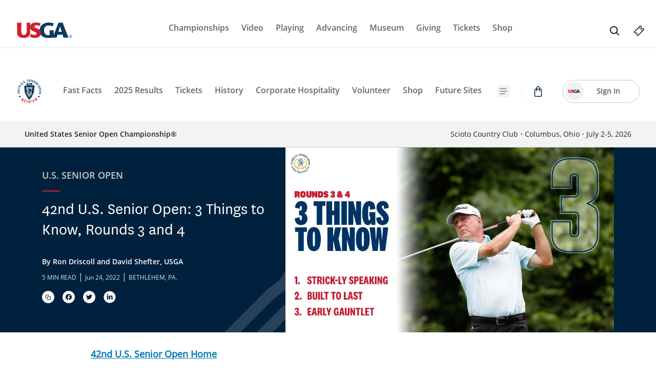

--- FILE ---
content_type: text/html;charset=utf-8
request_url: https://championships.usga.org/ussenioropen/2022/articles/42nd-u-s-senior-open-3-things-to-know-rounds-3-and-4.html
body_size: 30421
content:

<!DOCTYPE HTML>
<html lang="en-US">
    <head>
    
        
            <link rel="shortcut icon" type="image/ico" href='https://res.cloudinary.com/usga-single-app/image/upload/v1679358259/championships/logos/usga-fav-icon.ico'/>
        
        
        
            <meta charset="UTF-8"/>
            <title>42nd U.S. Senior Open: 3 Things to Know, Rounds 3 and 4</title>
            <meta name="keywords" content="U.S. Senior Open,U.S. All Championships"/>
            
            <meta name="template" content="article-page-template"/>
            <meta name="viewport" content="width=device-width, initial-scale=1"/>
            
            
            <meta name="apple-itunes-app" content="app-id=1612139159, app-argument=https://championships.usga.org/ussenioropen/2022/articles/42nd-u-s-senior-open-3-things-to-know-rounds-3-and-4.html"/>
            <meta name="twitter:card" content="summary"/>
            
            <meta name="twitter:title" content="42nd U.S. Senior Open: 3 Things to Know, Rounds 3 and 4"/>
            
            <meta name="twitter:image" content="https://res.cloudinary.com/usga-single-app/image/upload/f_auto,fl_lossy,q_auto/c_fill,dpr_2.0,g_center/v1678438281/championships/2022/senior-open/article-splash/SRO3-3ThreeThings.jpg"/>

            <meta property="og:url" content="https://championships.usga.org/ussenioropen/2022/articles/42nd-u-s-senior-open-3-things-to-know-rounds-3-and-4.html"/>
            <meta property="og:title" content="42nd U.S. Senior Open: 3 Things to Know, Rounds 3 and 4"/>
            
            
            <meta property="og:image" content="https://res.cloudinary.com/usga-single-app/image/upload/f_auto,fl_lossy,q_auto/c_fill,dpr_2.0,g_center/v1678438281/championships/2022/senior-open/article-splash/SRO3-3ThreeThings.jpg"/>
            <meta property="og:type" content="website"/>
        
    

    
    
<link rel="canonical" href="https://championships.usga.org/ussenioropen/2022/articles/42nd-u-s-senior-open-3-things-to-know-rounds-3-and-4.html"/>

    

    <style>
		.xf-content-height {
              min-height: 0px !important;
              margin: 0 0px !important;
		}
</style>

    
    
  
  <script type="text/javascript">
    if (!window._satellite) {
      window._satellite = {};
    }
  </script>
  <script src="//assets.adobedtm.com/ed88fbdbb415/dc93cdf8457d/launch-24eb44b3c4ec.min.js" type="text/javascript"></script>


    
    

    
  

    
    
    
<link rel="stylesheet" href="/etc.clientlibs/single-app/clientlib/clientlib-vendor-full.min.ACSHASHd41d8cd98f00b204e9800998ecf8427e.css" type="text/css">
<link rel="stylesheet" href="/etc.clientlibs/single-app/clientlib/clientlib-dependency.min.ACSHASH862a7277821d8b04f18d2972b9dee337.css" type="text/css">
<link rel="stylesheet" href="/etc.clientlibs/single-app/clientlib/clientlib-grid.min.ACSHASH4fb628f2edf7b457c6ec0b16fbabb054.css" type="text/css">
<link rel="stylesheet" href="/etc.clientlibs/single-app/clientlib/clientlib-base.min.ACSHASHef49b384a056c7de21a7f1c07d98633a.css" type="text/css">
<link rel="stylesheet" href="/etc.clientlibs/single-app/fe-clientlibs/single-app/clientlib-complex/components/tee-times-table.min.ACSHASHbf26aa4c36a45ecc87d14c7f3470ac35.css" type="text/css">
<link rel="stylesheet" href="/etc.clientlibs/single-app/fe-clientlibs/single-app/clientlib-complex/components/top-10-probabilities.min.ACSHASHe1faf137581c854d8fce14c76f9507fb.css" type="text/css">
<link rel="stylesheet" href="/etc.clientlibs/single-app/fe-clientlibs/single-app/clientlib-complex/components/mini-viewing-schedule.min.ACSHASH48b1092f700fbfea2ff5a1d86dfe71ed.css" type="text/css">
<link rel="stylesheet" href="/etc.clientlibs/single-app/fe-clientlibs/single-app/clientlib-component/championships-schedule-component.min.ACSHASH2005f3adde6e4436d814149027043e50.css" type="text/css">
<link rel="stylesheet" href="/etc.clientlibs/single-app/fe-clientlibs/single-app/clientlib-component/gated-article-component.min.ACSHASH98789f8db3f18a13340ceea706a0cb82.css" type="text/css">



    

    
    
</head>
    <body class="articlePage page basicpage" id="articlePage-1d332890c3">
        
        
        
            




            



            
    <div class="global-config" data-api-refresh-frequency="60" data-api-livestreaming-refresh-frequency="60" data-champ-code="usso" data-cloudinary-base-url="https://res.cloudinary.com/usga-single-app/image/upload/f_auto,fl_lossy,q_auto/" data-champ-state-url-tmp="https://ace-api.usga.org/scoring/v1/{year}/championships.json" data-champ-year="2022" data-wsc-api-key="b363ec1c7289429fa68ed1814e05d87f" data-enable-favorite-players-synchronization="true" data-favorite-players-popup-title="Personalize Your Experience!" data-favorite-players-popup-paragraph="Create a USGA Profile to synchronize your favorite players between web and app" data-enable-win-probability="false">
    </div>


  




	
		


<div class="aem-Grid aem-Grid--12 aem-Grid--default--12 ">
    
    <div class="ticker   aem-GridColumn  aem-GridColumn--default--12 ">

    

</div>
<div class="alerts-component aem-GridColumn aem-GridColumn--default--12">
	


    
</div>
<div class="experiencefragment aem-GridColumn aem-GridColumn--default--12">

    
    


<div class="aem-Grid aem-Grid--12 aem-Grid--default--12 ">
    
    <div class="global-navigation margin-top-16-mob margin-bottom-28 aem-GridColumn margin-top-28 aem-GridColumn--default--12 margin-bottom-16-mob">




    <div class="shadow-sm global-navbar" domainName="usga" searchRedirection="https://www.usga.org/content/usga/home-page/custom-search.html">
        <div class="global-navbar_header align-self-center">
            <a tabindex="0" aria-label="U S G A logo" href="https://www.usga.org" class="s-header-logo" style="background-image: url('/content/dam/championships/logos/usga-logo-2025.png')" alt="USGA"></a>
            <div class="global-navbar_header_menu-items">
                <div class="global-navbar_header_menu-items_nav-item0 nav-item align-self-center">
                    <div class="global-navbar_header_menu-items_nav-item0_top-menu top-menu">
                        <button class="global-navbar_header_menu-items_nav-item0_back-button back-button align-self-start">
                            <svg width="16" height="16" viewBox="0 0 16 16" fill="none" xmlns="http://www.w3.org/2000/svg">
                                <g clip-path="url(#clip0_7_4426)">
                                    <path d="M11 2L5 8L11 14" stroke="#00213D" stroke-width="1.5" stroke-linecap="round" stroke-linejoin="round"/>
                                </g>
                                <defs>
                                    <clipPath id="clip0_7_4426">
                        <rect width="16" height="16" fill="white"/>
                        </clipPath>
                      </defs>
                    </svg></button>
                        <a tabindex="0" class="global-navbar_header_menu-items_nav-item0_nav-link0 semi-bold-body align-self-center" aria-current="page" href="#" target="_self" data-toggle="dropdown">
                            Championships</a>
                        
                        
                            <button class="global-navbar_header_menu-items_nav-item0_level-one draw-button"><img src="/etc.clientlibs/single-app/fe-clientlibs/single-app/clientlib-resources/resources/images/icons/ic_chevron_left.svg" alt="rightArrow"/></button>
                        
                    </div>
                    
                    
                        <div class="global-navbar_header_menu-items_nav-item0_dropdown-menu0 dropdown-menu-wrapper w-100">
                            <div class="container global-navbar_header_menu-items_nav-item0_dropdown-menu0_inner-menu0 inner-menu">
                                
    
        

    <div class="global-navbar_header_menu-items_column-width column-width s-dropdown-col--default">
    
        
            <div class="global-navbar_no-header-container">
                
                    
                        <div class="global-navbar_header_menu-items_no-heading-column-space">
                            
                                <a tabindex="0" class="semi-bold-body global-navbar_header_menu-items_navy-color" href="https://www.uswomensopen.com/">U.S.  Women&#39;s Open Presented by Ally</a>
                            
                            
                        </div>
                    
                    
                
                    
                    
                        <div class="global-navbar_header_menu-items_no-heading-column-space">
                            
                                <a tabindex="0" class="semi-bold-body global-navbar_header_menu-items_navy-color" href="https://www.usopen.com/">U.S. Open</a>
                            
                            
                        </div>
                    
                
                    
                    
                        <div class="global-navbar_header_menu-items_no-heading-column-space">
                            
                                <a tabindex="0" class="semi-bold-body global-navbar_header_menu-items_navy-color" href="https://championships.usga.org/ussenioropen.html">U.S. Senior Open</a>
                            
                            
                        </div>
                    
                
                    
                    
                        <div class="global-navbar_header_menu-items_no-heading-column-space">
                            
                                <a tabindex="0" class="semi-bold-body global-navbar_header_menu-items_navy-color" href="https://championships.usga.org/usseniorwomensopen.html">U.S. Senior Women&#39;s Open</a>
                            
                            
                        </div>
                    
                
                    
                    
                        <div class="global-navbar_header_menu-items_no-heading-column-space">
                            
                                <a tabindex="0" class="semi-bold-body global-navbar_header_menu-items_navy-color" href="https://championships.usga.org/usadaptiveopen.html">U.S. Adaptive Open</a>
                            
                            
                        </div>
                    
                
            </div>
        
        
    

    

    

    

    
</div>

    
    
        

    <div class="global-navbar_header_menu-items_column-width column-width s-dropdown-col--default">
    
        
            <div class="global-navbar_no-header-container">
                
                    
                        <div class="global-navbar_header_menu-items_no-heading-column-space">
                            
                                <a tabindex="0" class="semi-bold-body global-navbar_header_menu-items_navy-color" href="https://championships.usga.org/uswomensamateurfourball.html">U.S. Women&#39;s Amateur Four-Ball</a>
                            
                            
                        </div>
                    
                    
                
                    
                    
                        <div class="global-navbar_header_menu-items_no-heading-column-space">
                            
                                <a tabindex="0" class="semi-bold-body global-navbar_header_menu-items_navy-color" href="https://championships.usga.org/usamateurfourball.html">U.S. Amateur Four-Ball</a>
                            
                            
                        </div>
                    
                
                    
                    
                        <div class="global-navbar_header_menu-items_no-heading-column-space">
                            
                                <a tabindex="0" class="semi-bold-body global-navbar_header_menu-items_navy-color" href="https://championships.usga.org/curtiscup.html">Curtis Cup</a>
                            
                            
                        </div>
                    
                
                    
                    
                        <div class="global-navbar_header_menu-items_no-heading-column-space">
                            
                                <a tabindex="0" class="semi-bold-body global-navbar_header_menu-items_navy-color" href="https://championships.usga.org/usgirlsjunior.html">U.S. Girls&#39; Junior</a>
                            
                            
                        </div>
                    
                
                    
                    
                        <div class="global-navbar_header_menu-items_no-heading-column-space">
                            
                                <a tabindex="0" class="semi-bold-body global-navbar_header_menu-items_navy-color" href="https://championships.usga.org/usjunioramateur.html">U.S. Junior Amateur</a>
                            
                            
                        </div>
                    
                
                    
                    
                        <div class="global-navbar_header_menu-items_no-heading-column-space">
                            
                                <a tabindex="0" class="semi-bold-body global-navbar_header_menu-items_navy-color" href="https://championships.usga.org/uswomensamateur.html">U.S. Women&#39;s Amateur</a>
                            
                            
                        </div>
                    
                
            </div>
        
        
    

    

    

    

    
</div>

    
    
        

    <div class="global-navbar_header_menu-items_column-width column-width s-dropdown-col--default">
    
        
            <div class="global-navbar_no-header-container">
                
                    
                        <div class="global-navbar_header_menu-items_no-heading-column-space">
                            
                                <a tabindex="0" class="semi-bold-body global-navbar_header_menu-items_navy-color" href="https://championships.usga.org/usamateur.html">U.S. Amateur</a>
                            
                            
                        </div>
                    
                    
                
                    
                    
                        <div class="global-navbar_header_menu-items_no-heading-column-space">
                            
                                <a tabindex="0" class="semi-bold-body global-navbar_header_menu-items_navy-color" href="https://championships.usga.org/ussenioramateur.html">U.S. Senior Amateur</a>
                            
                            
                        </div>
                    
                
                    
                    
                        <div class="global-navbar_header_menu-items_no-heading-column-space">
                            
                                <a tabindex="0" class="semi-bold-body global-navbar_header_menu-items_navy-color" href="https://championships.usga.org/usmidamateur.html">U.S. Mid-Amateur</a>
                            
                            
                        </div>
                    
                
                    
                    
                        <div class="global-navbar_header_menu-items_no-heading-column-space">
                            
                                <a tabindex="0" class="semi-bold-body global-navbar_header_menu-items_navy-color" href="https://championships.usga.org/usseniorwomensamateur.html">U.S. Senior Women&#39;s Amateur</a>
                            
                            
                        </div>
                    
                
                    
                    
                        <div class="global-navbar_header_menu-items_no-heading-column-space">
                            
                                <a tabindex="0" class="semi-bold-body global-navbar_header_menu-items_navy-color" href="https://championships.usga.org/uswomensmidamateur.html">U.S. Women&#39;s Mid-Amateur</a>
                            
                            
                        </div>
                    
                
                    
                    
                        <div class="global-navbar_header_menu-items_no-heading-column-space">
                            
                                <a tabindex="0" class="semi-bold-body global-navbar_header_menu-items_navy-color" href="https://www.walkercup.org">Walker Cup</a>
                            
                            
                        </div>
                    
                
            </div>
        
        
    

    

    

    

    
</div>

    
    
        

    <div class="global-navbar_header_menu-items_column-width column-width s-dropdown-col--default">
    
        
        
            <div class="global-navbar_header_menu-items_column-width_column-head-container">
                <div class="column-header">
                    
                    
                        <p class="global-navbar_header_menu-items_navy-color semi-bold-body ">More</p>
                    
                </div>
                <button class="global-navbar_header_menu-items_column-width_column-head-container_sub-menu-button align-self-start">
                    <img src="/etc.clientlibs/single-app/fe-clientlibs/single-app/clientlib-resources/resources/images/icons/ic_chevron_left.svg" alt="downArrow"/>
                </button>
            </div>
            <div class="global-navbar_header_menu-items_column-width_column-data-container">
                
                    <div class="global-navbar_header_menu-items_column-space">
                        
                            <a tabindex="0" class="semi-bold-body global-navbar_header_menu-items_dark-color" href="https://www.usga.org/content/usga/home-page/golf-schedule-scores-tickets.html">
                                Schedule &amp; Tickets</a>
                        
                        
                    </div>
                
                    <div class="global-navbar_header_menu-items_column-space">
                        
                            <a tabindex="0" class="semi-bold-body global-navbar_header_menu-items_dark-color" href="https://champ-admin.usga.org/player#/apply">
                                Apply to Play</a>
                        
                        
                    </div>
                
                    <div class="global-navbar_header_menu-items_column-space">
                        
                            <a tabindex="0" class="semi-bold-body global-navbar_header_menu-items_dark-color" href="https://championships.usga.org/usndp.html">
                                U.S. National Development Program</a>
                        
                        
                    </div>
                
                    <div class="global-navbar_header_menu-items_column-space">
                        
                            <a tabindex="0" class="semi-bold-body global-navbar_header_menu-items_dark-color" href="https://www.usga.org/content/usga/home-page/media/online-media-center/usga-records.html">
                                Records &amp; Milestones</a>
                        
                        
                    </div>
                
                    <div class="global-navbar_header_menu-items_column-space">
                        
                            <a tabindex="0" class="semi-bold-body global-navbar_header_menu-items_dark-color" href="https://www.wagr.com/">
                                World Amateur Golf Rankings</a>
                        
                        
                    </div>
                
                    <div class="global-navbar_header_menu-items_column-space">
                        
                            <a tabindex="0" class="semi-bold-body global-navbar_header_menu-items_dark-color" href="https://usgaexperiences.com?utm_source=usga.org&utm_medium=partner_referral&utm_campaign=overall_tickets_dropdown_backlink">
                                USGA Experience Packages</a>
                        
                        
                    </div>
                
                    <div class="global-navbar_header_menu-items_column-space">
                        
                            <a tabindex="0" class="semi-bold-body global-navbar_header_menu-items_dark-color" href="https://hospitality.usga.org/">
                                Corporate Hospitality </a>
                        
                        
                    </div>
                
                    <div class="global-navbar_header_menu-items_column-space">
                        
                            <a tabindex="0" class="semi-bold-body global-navbar_header_menu-items_dark-color" href="https://www.usga.org/content/usga/home-page/safeguarding.html">
                                Safeguarding</a>
                        
                        
                    </div>
                
            </div>
        
    

    

    

    

    
</div>

    
    
        

    

    

                                
                            </div>
                        </div>
                    
                </div>
            
                <div class="global-navbar_header_menu-items_nav-item1 nav-item align-self-center">
                    <div class="global-navbar_header_menu-items_nav-item1_top-menu top-menu">
                        <button class="global-navbar_header_menu-items_nav-item1_back-button back-button align-self-start">
                            <svg width="16" height="16" viewBox="0 0 16 16" fill="none" xmlns="http://www.w3.org/2000/svg">
                                <g clip-path="url(#clip0_7_4426)">
                                    <path d="M11 2L5 8L11 14" stroke="#00213D" stroke-width="1.5" stroke-linecap="round" stroke-linejoin="round"/>
                                </g>
                                <defs>
                                    <clipPath id="clip0_7_4426">
                        <rect width="16" height="16" fill="white"/>
                        </clipPath>
                      </defs>
                    </svg></button>
                        <a tabindex="0" class="global-navbar_header_menu-items_nav-item1_nav-link1 semi-bold-body align-self-center" aria-current="page" href="#" target="_self" data-toggle="dropdown">
                            Video</a>
                        
                        
                            <button class="global-navbar_header_menu-items_nav-item1_level-one draw-button"><img src="/etc.clientlibs/single-app/fe-clientlibs/single-app/clientlib-resources/resources/images/icons/ic_chevron_left.svg" alt="rightArrow"/></button>
                        
                    </div>
                    
                    
                        <div class="global-navbar_header_menu-items_nav-item1_dropdown-menu1 dropdown-menu-wrapper w-100">
                            <div class="container global-navbar_header_menu-items_nav-item1_dropdown-menu1_inner-menu1 inner-menu">
                                
    
        

    <div class="global-navbar_header_menu-items_column-width column-width s-dropdown-col--title-with-links">
    

    

    
        <div class="global-navbar_header_menu-items_column-width_column-head-container">
            <div class="global-navbar_header_menu-items_title-rte column-header">
                
                    <a tabindex="0" class="regular-body global-navbar_header_menu-items_navy-color" href="https://video.usga.org/">
                        Video
                    </a>
                
                
            </div>
        </div>
        
    

    

    
</div>

    
    
        

    

    
    
        

    

    
    
        

    

    
    
        

    

    

                                
                            </div>
                        </div>
                    
                </div>
            
                <div class="global-navbar_header_menu-items_nav-item2 nav-item align-self-center">
                    <div class="global-navbar_header_menu-items_nav-item2_top-menu top-menu">
                        <button class="global-navbar_header_menu-items_nav-item2_back-button back-button align-self-start">
                            <svg width="16" height="16" viewBox="0 0 16 16" fill="none" xmlns="http://www.w3.org/2000/svg">
                                <g clip-path="url(#clip0_7_4426)">
                                    <path d="M11 2L5 8L11 14" stroke="#00213D" stroke-width="1.5" stroke-linecap="round" stroke-linejoin="round"/>
                                </g>
                                <defs>
                                    <clipPath id="clip0_7_4426">
                        <rect width="16" height="16" fill="white"/>
                        </clipPath>
                      </defs>
                    </svg></button>
                        <a tabindex="0" class="global-navbar_header_menu-items_nav-item2_nav-link2 semi-bold-body align-self-center" aria-current="page" href="#" target="_self" data-toggle="dropdown">
                            Playing</a>
                        
                        
                            <button class="global-navbar_header_menu-items_nav-item2_level-one draw-button"><img src="/etc.clientlibs/single-app/fe-clientlibs/single-app/clientlib-resources/resources/images/icons/ic_chevron_left.svg" alt="rightArrow"/></button>
                        
                    </div>
                    
                    
                        <div class="global-navbar_header_menu-items_nav-item2_dropdown-menu2 dropdown-menu-wrapper w-100">
                            <div class="container global-navbar_header_menu-items_nav-item2_dropdown-menu2_inner-menu2 inner-menu">
                                
    
        

    <div class="global-navbar_header_menu-items_column-width column-width s-dropdown-col--default">
    
        
        
            <div class="global-navbar_header_menu-items_column-width_column-head-container">
                <div class="column-header">
                    
                        <a tabindex="0" class="global-navbar_header_menu-items_navy-color semi-bold-body " href="https://www.usga.org/content/usga/home-page/rules-hub.html">Rules</a>
                    
                    
                </div>
                <button class="global-navbar_header_menu-items_column-width_column-head-container_sub-menu-button align-self-start">
                    <img src="/etc.clientlibs/single-app/fe-clientlibs/single-app/clientlib-resources/resources/images/icons/ic_chevron_left.svg" alt="downArrow"/>
                </button>
            </div>
            <div class="global-navbar_header_menu-items_column-width_column-data-container">
                
                    <div class="global-navbar_header_menu-items_column-space">
                        
                            <a tabindex="0" class="semi-bold-body global-navbar_header_menu-items_dark-color" href="https://www.usga.org/content/usga/home-page/rules-hub.html">
                                Rules Home</a>
                        
                        
                    </div>
                
                    <div class="global-navbar_header_menu-items_column-space">
                        
                            <a tabindex="0" class="semi-bold-body global-navbar_header_menu-items_dark-color" href="https://www.usga.org/rules/rules-and-clarifications/rules-and-clarifications.html#!ruletype=fr&section=rule&rulenum=1">
                                The Rules of Golf</a>
                        
                        
                    </div>
                
                    <div class="global-navbar_header_menu-items_column-space">
                        
                            <a tabindex="0" class="semi-bold-body global-navbar_header_menu-items_dark-color" href="https://www.usga.org/content/usga/home-page/rules-hub/education.html">
                                Education</a>
                        
                        
                    </div>
                
                    <div class="global-navbar_header_menu-items_column-space">
                        
                            <a tabindex="0" class="semi-bold-body global-navbar_header_menu-items_dark-color" href="https://www.usga.org/content/usga/home-page/rules-hub/amateur-status.html">
                                Amateur Status</a>
                        
                        
                    </div>
                
            </div>
        
    

    

    

    

    
</div>

    
    
        

    <div class="global-navbar_header_menu-items_column-width column-width s-dropdown-col--default">
    
        
        
            <div class="global-navbar_header_menu-items_column-width_column-head-container">
                <div class="column-header">
                    
                        <a tabindex="0" class="global-navbar_header_menu-items_navy-color semi-bold-body " href="https://www.usga.org/content/usga/home-page/handicapping.html">Handicapping</a>
                    
                    
                </div>
                <button class="global-navbar_header_menu-items_column-width_column-head-container_sub-menu-button align-self-start">
                    <img src="/etc.clientlibs/single-app/fe-clientlibs/single-app/clientlib-resources/resources/images/icons/ic_chevron_left.svg" alt="downArrow"/>
                </button>
            </div>
            <div class="global-navbar_header_menu-items_column-width_column-data-container">
                
                    <div class="global-navbar_header_menu-items_column-space">
                        
                            <a tabindex="0" class="semi-bold-body global-navbar_header_menu-items_dark-color" href="https://www.usga.org/content/usga/home-page/handicapping.html">
                                Handicapping Home</a>
                        
                        
                    </div>
                
                    <div class="global-navbar_header_menu-items_column-space">
                        
                            <a tabindex="0" class="semi-bold-body global-navbar_header_menu-items_dark-color" href="https://www.usga.org/handicapping/roh/rules-of-handicapping.html">
                                Rules of Handicapping</a>
                        
                        
                    </div>
                
                    <div class="global-navbar_header_menu-items_column-space">
                        
                            <a tabindex="0" class="semi-bold-body global-navbar_header_menu-items_dark-color" href="https://www.usga.org/content/usga/home-page/course-handicap-calculator.html">
                                Course Handicap Calculator™</a>
                        
                        
                    </div>
                
                    <div class="global-navbar_header_menu-items_column-space">
                        
                            <a tabindex="0" class="semi-bold-body global-navbar_header_menu-items_dark-color" href="https://ncrdb.usga.org/">
                                Course Rating and Slope Database™</a>
                        
                        
                    </div>
                
                    <div class="global-navbar_header_menu-items_column-space">
                        
                            <a tabindex="0" class="semi-bold-body global-navbar_header_menu-items_dark-color" href="https://www.usga.org/content/usga/home-page/get-handicap.html">
                                Get a Handicap Index®</a>
                        
                        
                    </div>
                
            </div>
        
    

    

    

    

    
</div>

    
    
        

    <div class="global-navbar_header_menu-items_column-width column-width s-dropdown-col--default">
    
        
        
            <div class="global-navbar_header_menu-items_column-width_column-head-container">
                <div class="column-header">
                    
                        <a tabindex="0" class="global-navbar_header_menu-items_navy-color semi-bold-body " href="https://www.usga.org/content/usga/home-page/equipment-standards.html">Equipment</a>
                    
                    
                </div>
                <button class="global-navbar_header_menu-items_column-width_column-head-container_sub-menu-button align-self-start">
                    <img src="/etc.clientlibs/single-app/fe-clientlibs/single-app/clientlib-resources/resources/images/icons/ic_chevron_left.svg" alt="downArrow"/>
                </button>
            </div>
            <div class="global-navbar_header_menu-items_column-width_column-data-container">
                
                    <div class="global-navbar_header_menu-items_column-space">
                        
                            <a tabindex="0" class="semi-bold-body global-navbar_header_menu-items_dark-color" href="https://www.usga.org/content/usga/home-page/equipment-standards.html">
                                Equipment Home</a>
                        
                        
                    </div>
                
                    <div class="global-navbar_header_menu-items_column-space">
                        
                            <a tabindex="0" class="semi-bold-body global-navbar_header_menu-items_dark-color" href="https://www.usga.org/equipment-standards/equipment-rules-for-2019.html#!rule-14606">
                                Equipment Rules</a>
                        
                        
                    </div>
                
                    <div class="global-navbar_header_menu-items_column-space">
                        
                            <a tabindex="0" class="semi-bold-body global-navbar_header_menu-items_dark-color" href="https://www.usga.org/content/usga/home-page/equipment-standards/conforming-club-ball-lists.html">
                                Club &amp; Ball Lists</a>
                        
                        
                    </div>
                
                    <div class="global-navbar_header_menu-items_column-space">
                        
                            <a tabindex="0" class="semi-bold-body global-navbar_header_menu-items_dark-color" href="https://www.usga.org/content/usga/home-page/equipment-standards/notices-and-announcements-47d84789.html">
                                Notices &amp; Announcements</a>
                        
                        
                    </div>
                
            </div>
        
    

    

    

    

    
</div>

    
    
        

    

    
    
        

    

    

                                
                            </div>
                        </div>
                    
                </div>
            
                <div class="global-navbar_header_menu-items_nav-item3 nav-item align-self-center">
                    <div class="global-navbar_header_menu-items_nav-item3_top-menu top-menu">
                        <button class="global-navbar_header_menu-items_nav-item3_back-button back-button align-self-start">
                            <svg width="16" height="16" viewBox="0 0 16 16" fill="none" xmlns="http://www.w3.org/2000/svg">
                                <g clip-path="url(#clip0_7_4426)">
                                    <path d="M11 2L5 8L11 14" stroke="#00213D" stroke-width="1.5" stroke-linecap="round" stroke-linejoin="round"/>
                                </g>
                                <defs>
                                    <clipPath id="clip0_7_4426">
                        <rect width="16" height="16" fill="white"/>
                        </clipPath>
                      </defs>
                    </svg></button>
                        <a tabindex="0" class="global-navbar_header_menu-items_nav-item3_nav-link3 semi-bold-body align-self-center" aria-current="page" href="#" target="_self" data-toggle="dropdown">
                            Advancing</a>
                        
                        
                            <button class="global-navbar_header_menu-items_nav-item3_level-one draw-button"><img src="/etc.clientlibs/single-app/fe-clientlibs/single-app/clientlib-resources/resources/images/icons/ic_chevron_left.svg" alt="rightArrow"/></button>
                        
                    </div>
                    
                    
                        <div class="global-navbar_header_menu-items_nav-item3_dropdown-menu3 dropdown-menu-wrapper w-100">
                            <div class="container global-navbar_header_menu-items_nav-item3_dropdown-menu3_inner-menu3 inner-menu">
                                
    
        

    <div class="global-navbar_header_menu-items_column-width column-width s-dropdown-col--default">
    
        
            <div class="global-navbar_no-header-container">
                
                    
                        <div class="global-navbar_header_menu-items_no-heading-column-space">
                            
                                <a tabindex="0" class="semi-bold-body global-navbar_header_menu-items_navy-color" href="https://www.usga.org/content/usga/home-page/course-care.html">Course Care</a>
                            
                            
                        </div>
                    
                    
                
                    
                    
                        <div class="global-navbar_header_menu-items_no-heading-column-space">
                            
                                <a tabindex="0" class="semi-bold-body global-navbar_header_menu-items_navy-color" href="https://www.usga.org/content/usga/home-page/course-care/turfgrass-and-environmental-research.html">USGA Research</a>
                            
                            
                        </div>
                    
                
                    
                    
                        <div class="global-navbar_header_menu-items_no-heading-column-space">
                            
                                <a tabindex="0" class="semi-bold-body global-navbar_header_menu-items_navy-color" href="https://www.usga.org/course-care/water-resource-center.html">Water Resource Center</a>
                            
                            
                        </div>
                    
                
                    
                    
                        <div class="global-navbar_header_menu-items_no-heading-column-space">
                            
                                <a tabindex="0" class="semi-bold-body global-navbar_header_menu-items_navy-color" href="https://www.usga.org/content/usga/home-page/course-care/golfer-experience.html">Golfer Experience</a>
                            
                            
                        </div>
                    
                
                    
                    
                        <div class="global-navbar_header_menu-items_no-heading-column-space">
                            
                                <a tabindex="0" class="semi-bold-body global-navbar_header_menu-items_navy-color" href="https://www.usga.org/content/usga/home-page/advancing-the-game/distance-insights.html">Distance Insights</a>
                            
                            
                        </div>
                    
                
            </div>
        
        
    

    

    

    

    
</div>

    
    
        

    <div class="global-navbar_header_menu-items_column-width column-width s-dropdown-col--default">
    
        
            <div class="global-navbar_no-header-container">
                
            </div>
        
        
    

    

    

    

    
</div>

    
    
        

    <div class="global-navbar_header_menu-items_column-width column-width s-dropdown-col--default">
    
        
            <div class="global-navbar_no-header-container">
                
            </div>
        
        
    

    

    

    

    
</div>

    
    
        

    <div class="global-navbar_header_menu-items_column-width column-width s-dropdown-col--default">
    
        
            <div class="global-navbar_no-header-container">
                
            </div>
        
        
    

    

    

    

    
</div>

    
    
        

    

    

                                
                            </div>
                        </div>
                    
                </div>
            
                <div class="global-navbar_header_menu-items_nav-item4 nav-item align-self-center">
                    <div class="global-navbar_header_menu-items_nav-item4_top-menu top-menu">
                        <button class="global-navbar_header_menu-items_nav-item4_back-button back-button align-self-start">
                            <svg width="16" height="16" viewBox="0 0 16 16" fill="none" xmlns="http://www.w3.org/2000/svg">
                                <g clip-path="url(#clip0_7_4426)">
                                    <path d="M11 2L5 8L11 14" stroke="#00213D" stroke-width="1.5" stroke-linecap="round" stroke-linejoin="round"/>
                                </g>
                                <defs>
                                    <clipPath id="clip0_7_4426">
                        <rect width="16" height="16" fill="white"/>
                        </clipPath>
                      </defs>
                    </svg></button>
                        <a tabindex="0" class="global-navbar_header_menu-items_nav-item4_nav-link4 semi-bold-body align-self-center" aria-current="page" href="#" target="_self" data-toggle="dropdown">
                            Museum</a>
                        
                        
                            <button class="global-navbar_header_menu-items_nav-item4_level-one draw-button"><img src="/etc.clientlibs/single-app/fe-clientlibs/single-app/clientlib-resources/resources/images/icons/ic_chevron_left.svg" alt="rightArrow"/></button>
                        
                    </div>
                    
                    
                        <div class="global-navbar_header_menu-items_nav-item4_dropdown-menu4 dropdown-menu-wrapper w-100">
                            <div class="container global-navbar_header_menu-items_nav-item4_dropdown-menu4_inner-menu4 inner-menu">
                                
    
        

    <div class="global-navbar_header_menu-items_column-width column-width s-dropdown-col--default">
    
        
            <div class="global-navbar_no-header-container">
                
                    
                        <div class="global-navbar_header_menu-items_no-heading-column-space">
                            
                                <a tabindex="0" class="semi-bold-body global-navbar_header_menu-items_navy-color" href="https://www.usga.org/content/usga/home-page/usga-golf-museum.html">USGA Golf Museum</a>
                            
                            
                        </div>
                    
                    
                
                    
                    
                        <div class="global-navbar_header_menu-items_no-heading-column-space">
                            
                                <a tabindex="0" class="semi-bold-body global-navbar_header_menu-items_navy-color" href="https://www.usga.org/content/usga/home-page/golf-house-pinehurst.html">Golf House Pinehurst</a>
                            
                            
                        </div>
                    
                
            </div>
        
        
    

    

    

    

    
</div>

    
    
        

    <div class="global-navbar_header_menu-items_column-width column-width s-dropdown-col--default">
    
        
        
            <div class="global-navbar_header_menu-items_column-width_column-head-container">
                <div class="column-header">
                    
                        <a tabindex="0" class="global-navbar_header_menu-items_navy-color semi-bold-body " href="https://www.usga.org/content/usga/home-page/awards-and-honors.html">Awards &amp; Honors</a>
                    
                    
                </div>
                <button class="global-navbar_header_menu-items_column-width_column-head-container_sub-menu-button align-self-start">
                    <img src="/etc.clientlibs/single-app/fe-clientlibs/single-app/clientlib-resources/resources/images/icons/ic_chevron_left.svg" alt="downArrow"/>
                </button>
            </div>
            <div class="global-navbar_header_menu-items_column-width_column-data-container">
                
            </div>
        
    

    

    

    

    
</div>

    
    
        

    

    
    
        

    

    
    
        

    

    

                                
                            </div>
                        </div>
                    
                </div>
            
                <div class="global-navbar_header_menu-items_nav-item5 nav-item align-self-center">
                    <div class="global-navbar_header_menu-items_nav-item5_top-menu top-menu">
                        <button class="global-navbar_header_menu-items_nav-item5_back-button back-button align-self-start">
                            <svg width="16" height="16" viewBox="0 0 16 16" fill="none" xmlns="http://www.w3.org/2000/svg">
                                <g clip-path="url(#clip0_7_4426)">
                                    <path d="M11 2L5 8L11 14" stroke="#00213D" stroke-width="1.5" stroke-linecap="round" stroke-linejoin="round"/>
                                </g>
                                <defs>
                                    <clipPath id="clip0_7_4426">
                        <rect width="16" height="16" fill="white"/>
                        </clipPath>
                      </defs>
                    </svg></button>
                        <a tabindex="0" class="global-navbar_header_menu-items_nav-item5_nav-link5 semi-bold-body align-self-center" aria-current="page" href="#" target="_self" data-toggle="dropdown">
                            Giving</a>
                        
                        
                            <button class="global-navbar_header_menu-items_nav-item5_level-one draw-button"><img src="/etc.clientlibs/single-app/fe-clientlibs/single-app/clientlib-resources/resources/images/icons/ic_chevron_left.svg" alt="rightArrow"/></button>
                        
                    </div>
                    
                    
                        <div class="global-navbar_header_menu-items_nav-item5_dropdown-menu5 dropdown-menu-wrapper w-100">
                            <div class="container global-navbar_header_menu-items_nav-item5_dropdown-menu5_inner-menu5 inner-menu">
                                
    
        

    <div class="global-navbar_header_menu-items_column-width column-width s-dropdown-col--default">
    
        
            <div class="global-navbar_no-header-container">
                
                    
                        <div class="global-navbar_header_menu-items_no-heading-column-space">
                            
                                <a tabindex="0" class="semi-bold-body global-navbar_header_menu-items_navy-color" href="https://support.usga.org/foundation/">USGA Foundation Home</a>
                            
                            
                        </div>
                    
                    
                
                    
                    
                        <div class="global-navbar_header_menu-items_no-heading-column-space">
                            
                                <a tabindex="0" class="semi-bold-body global-navbar_header_menu-items_navy-color" href="https://support.usga.org/membership/">USGA Members Home</a>
                            
                            
                        </div>
                    
                
                    
                    
                        <div class="global-navbar_header_menu-items_no-heading-column-space">
                            
                                <a tabindex="0" class="semi-bold-body global-navbar_header_menu-items_navy-color" href="https://support.usga.org/join/">Join the USGA</a>
                            
                            
                        </div>
                    
                
                    
                    
                        <div class="global-navbar_header_menu-items_no-heading-column-space">
                            
                                <a tabindex="0" class="semi-bold-body global-navbar_header_menu-items_navy-color" href="https://support.usga.org/renew-membership/">Renew</a>
                            
                            
                        </div>
                    
                
                    
                    
                        <div class="global-navbar_header_menu-items_no-heading-column-space">
                            
                                <a tabindex="0" class="semi-bold-body global-navbar_header_menu-items_navy-color" href="https://support.usga.org/donate/">Make a Donation</a>
                            
                            
                        </div>
                    
                
                    
                    
                        <div class="global-navbar_header_menu-items_no-heading-column-space">
                            
                                <a tabindex="0" class="semi-bold-body global-navbar_header_menu-items_navy-color" href="https://usga.planmylegacy.org/">Legacy Giving</a>
                            
                            
                        </div>
                    
                
                    
                    
                        <div class="global-navbar_header_menu-items_no-heading-column-space">
                            
                                <a tabindex="0" class="semi-bold-body global-navbar_header_menu-items_navy-color" href="https://www.usga.org/content/usga/home-page/member-clubs/club-membership-overview.html">Member Clubs</a>
                            
                            
                        </div>
                    
                
            </div>
        
        
    

    

    

    

    
</div>

    
    
        

    

    
    
        

    

    
    
        

    

    
    
        

    

    

                                
                            </div>
                        </div>
                    
                </div>
            
                <div class="global-navbar_header_menu-items_nav-item6 nav-item align-self-center">
                    <div class="global-navbar_header_menu-items_nav-item6_top-menu top-menu">
                        <button class="global-navbar_header_menu-items_nav-item6_back-button back-button align-self-start">
                            <svg width="16" height="16" viewBox="0 0 16 16" fill="none" xmlns="http://www.w3.org/2000/svg">
                                <g clip-path="url(#clip0_7_4426)">
                                    <path d="M11 2L5 8L11 14" stroke="#00213D" stroke-width="1.5" stroke-linecap="round" stroke-linejoin="round"/>
                                </g>
                                <defs>
                                    <clipPath id="clip0_7_4426">
                        <rect width="16" height="16" fill="white"/>
                        </clipPath>
                      </defs>
                    </svg></button>
                        <a tabindex="0" class="global-navbar_header_menu-items_nav-item6_nav-link6 semi-bold-body align-self-center" aria-current="page" href="#" target="_self" data-toggle="dropdown">
                            Tickets</a>
                        
                        
                            <button class="global-navbar_header_menu-items_nav-item6_level-one draw-button"><img src="/etc.clientlibs/single-app/fe-clientlibs/single-app/clientlib-resources/resources/images/icons/ic_chevron_left.svg" alt="rightArrow"/></button>
                        
                    </div>
                    
                    
                        <div class="global-navbar_header_menu-items_nav-item6_dropdown-menu6 dropdown-menu-wrapper w-100">
                            <div class="container global-navbar_header_menu-items_nav-item6_dropdown-menu6_inner-menu6 inner-menu">
                                
    
        

    <div class="global-navbar_header_menu-items_column-width column-width s-dropdown-col--default">
    
        
        
            <div class="global-navbar_header_menu-items_column-width_column-head-container">
                <div class="column-header">
                    
                    
                        <p class="global-navbar_header_menu-items_navy-color semi-bold-body ">U.S. Women&#39;s Open Presented by Ally</p>
                    
                </div>
                <button class="global-navbar_header_menu-items_column-width_column-head-container_sub-menu-button align-self-start">
                    <img src="/etc.clientlibs/single-app/fe-clientlibs/single-app/clientlib-resources/resources/images/icons/ic_chevron_left.svg" alt="downArrow"/>
                </button>
            </div>
            <div class="global-navbar_header_menu-items_column-width_column-data-container">
                
                    <div class="global-navbar_header_menu-items_column-space">
                        
                            <a tabindex="0" class="semi-bold-body global-navbar_header_menu-items_dark-color" href="https://www.uswomensopen.com/2026/tickets.html" target="_self">
                                2026</a>
                        
                        
                    </div>
                
            </div>
        
    

    

    

    

    
</div>

    
    
        

    <div class="global-navbar_header_menu-items_column-width column-width s-dropdown-col--default">
    
        
        
            <div class="global-navbar_header_menu-items_column-width_column-head-container">
                <div class="column-header">
                    
                    
                        <p class="global-navbar_header_menu-items_navy-color semi-bold-body ">U.S. Open</p>
                    
                </div>
                <button class="global-navbar_header_menu-items_column-width_column-head-container_sub-menu-button align-self-start">
                    <img src="/etc.clientlibs/single-app/fe-clientlibs/single-app/clientlib-resources/resources/images/icons/ic_chevron_left.svg" alt="downArrow"/>
                </button>
            </div>
            <div class="global-navbar_header_menu-items_column-width_column-data-container">
                
                    <div class="global-navbar_header_menu-items_column-space">
                        
                            <a tabindex="0" class="semi-bold-body global-navbar_header_menu-items_dark-color" href="https://www.usopen.com/2026/tickets.html" target="_blank">
                                2026</a>
                        
                        
                    </div>
                
            </div>
        
    

    

    

    

    
</div>

    
    
        

    <div class="global-navbar_header_menu-items_column-width column-width s-dropdown-col--default">
    
        
        
            <div class="global-navbar_header_menu-items_column-width_column-head-container">
                <div class="column-header">
                    
                    
                        <p class="global-navbar_header_menu-items_navy-color semi-bold-body ">U.S. Senior Open</p>
                    
                </div>
                <button class="global-navbar_header_menu-items_column-width_column-head-container_sub-menu-button align-self-start">
                    <img src="/etc.clientlibs/single-app/fe-clientlibs/single-app/clientlib-resources/resources/images/icons/ic_chevron_left.svg" alt="downArrow"/>
                </button>
            </div>
            <div class="global-navbar_header_menu-items_column-width_column-data-container">
                
                    <div class="global-navbar_header_menu-items_column-space">
                        
                            <a tabindex="0" class="semi-bold-body global-navbar_header_menu-items_dark-color" href="https://championships.usga.org/ussenioropen/2026/tickets.html" target="_self">
                                2026</a>
                        
                        
                    </div>
                
            </div>
        
    

    

    

    

    
</div>

    
    
        

    

    
    
        

    

    

                                
                            </div>
                        </div>
                    
                </div>
            
                <div class="global-navbar_header_menu-items_nav-item7 nav-item align-self-center">
                    <div class="global-navbar_header_menu-items_nav-item7_top-menu top-menu">
                        <button class="global-navbar_header_menu-items_nav-item7_back-button back-button align-self-start">
                            <svg width="16" height="16" viewBox="0 0 16 16" fill="none" xmlns="http://www.w3.org/2000/svg">
                                <g clip-path="url(#clip0_7_4426)">
                                    <path d="M11 2L5 8L11 14" stroke="#00213D" stroke-width="1.5" stroke-linecap="round" stroke-linejoin="round"/>
                                </g>
                                <defs>
                                    <clipPath id="clip0_7_4426">
                        <rect width="16" height="16" fill="white"/>
                        </clipPath>
                      </defs>
                    </svg></button>
                        <a tabindex="0" class="global-navbar_header_menu-items_nav-item7_nav-link7 semi-bold-body align-self-center" aria-current="page" href="#" target="_self" data-toggle="dropdown">
                            Shop</a>
                        
                        
                            <button class="global-navbar_header_menu-items_nav-item7_level-one draw-button"><img src="/etc.clientlibs/single-app/fe-clientlibs/single-app/clientlib-resources/resources/images/icons/ic_chevron_left.svg" alt="rightArrow"/></button>
                        
                    </div>
                    
                    
                        <div class="global-navbar_header_menu-items_nav-item7_dropdown-menu7 dropdown-menu-wrapper w-100">
                            <div class="container global-navbar_header_menu-items_nav-item7_dropdown-menu7_inner-menu7 inner-menu">
                                
    
        

    <div class="global-navbar_header_menu-items_column-width column-width s-dropdown-col--default">
    
        
            <div class="global-navbar_no-header-container">
                
                    
                        <div class="global-navbar_header_menu-items_no-heading-column-space">
                            
                                <a tabindex="0" class="semi-bold-body global-navbar_header_menu-items_navy-color" href="https://www.usgashop.com?_s=bm-USGAorg-CHAMP-USGA-Bar-Nav-Shop-App-Gifts-9.19.25" target="_self">Apparel &amp; Gifts</a>
                            
                            
                        </div>
                    
                    
                
                    
                    
                        <div class="global-navbar_header_menu-items_no-heading-column-space">
                            
                                <a tabindex="0" class="semi-bold-body global-navbar_header_menu-items_navy-color" href="https://www.usgacardshop.com/" target="_self">Holiday Cards</a>
                            
                            
                        </div>
                    
                
                    
                    
                        <div class="global-navbar_header_menu-items_no-heading-column-space">
                            
                                <a tabindex="0" class="semi-bold-body global-navbar_header_menu-items_navy-color" href="https://www.usgapublications.com/" target="_self">USGA Publications</a>
                            
                            
                        </div>
                    
                
            </div>
        
        
    

    

    

    

    
</div>

    
    
        

    

    
    
        

    

    
    
        

    

    
    
        

    

    

                                
                            </div>
                        </div>
                    
                </div>
            </div>
            <div class="global-navbar_icons align-self-center">
                <div class="global-navbar_search-container w-100">
                    <form id="search-form" action="https://www.usga.org/content/usga/home-page/custom-search.html" class="global-navbar_search-container_search-form w-100" method="GET">
                        <button class="global-navbar_search-container_search-icon" type="submit">
                            <svg width="24" height="24" viewBox="0 0 24 24" fill="none" xmlns="http://www.w3.org/2000/svg">
                                <g clip-path="url(#clip0_2702_2723)">
                                    <path d="M19.2929 20.7071C19.6834 21.0976 20.3166 21.0976 20.7071 20.7071C21.0976 20.3166 21.0976 19.6834 20.7071 19.2929L19.2929 20.7071ZM16.3333 10.6667C16.3333 13.7963 13.7963 16.3333 10.6667 16.3333V18.3333C14.9009 18.3333 18.3333 14.9009 18.3333 10.6667H16.3333ZM10.6667 16.3333C7.53705 16.3333 5 13.7963 5 10.6667H3C3 14.9009 6.43248 18.3333 10.6667 18.3333V16.3333ZM5 10.6667C5 7.53705 7.53705 5 10.6667 5V3C6.43248 3 3 6.43248 3 10.6667H5ZM10.6667 5C13.7963 5 16.3333 7.53705 16.3333 10.6667H18.3333C18.3333 6.43248 14.9009 3 10.6667 3V5ZM14.8484 16.2627L19.2929 20.7071L20.7071 19.2929L16.2627 14.8484L14.8484 16.2627Z" fill="#00213D"/>
                                </g>
                                <defs>
                                    <clipPath id="clip0_2702_2723">
                                        <rect width="24" height="24" fill="white"/>
                                    </clipPath>
                                </defs>
                            </svg>
                        </button>
                        <input type="text" id="globalNavSearchInput" name="q" class="global-navbar_search-container_web-search w-100 semi-bold-l" placeholder="Search"/>
                    </form>
                    <a tabindex="0" href="#" class="global-navbar_search-container_close-icon">
                        <svg width="24" height="24" viewBox="0 0 24 24" fill="none" xmlns="http://www.w3.org/2000/svg">
                            <g clip-path="url(#clip0_2702_2444)">
                                <path d="M20 20L4 4M20 4L4 20" stroke="#00213D" stroke-width="2" stroke-linecap="round"/>
                            </g>
                            <defs>
                                <clipPath id="clip0_2702_2444">
                                    <rect width="24" height="24" fill="white"/>
                                </clipPath>
                            </defs>
                        </svg>
                    </a>
                </div>
                <a tabindex="0" href="#" class="global-navbar_icons_search-icon">
                    <svg width="24" height="24" viewBox="0 0 24 24" fill="none" xmlns="http://www.w3.org/2000/svg">
                        <g clip-path="url(#clip0_2702_2723)">
                            <path d="M19.2929 20.7071C19.6834 21.0976 20.3166 21.0976 20.7071 20.7071C21.0976 20.3166 21.0976 19.6834 20.7071 19.2929L19.2929 20.7071ZM16.3333 10.6667C16.3333 13.7963 13.7963 16.3333 10.6667 16.3333V18.3333C14.9009 18.3333 18.3333 14.9009 18.3333 10.6667H16.3333ZM10.6667 16.3333C7.53705 16.3333 5 13.7963 5 10.6667H3C3 14.9009 6.43248 18.3333 10.6667 18.3333V16.3333ZM5 10.6667C5 7.53705 7.53705 5 10.6667 5V3C6.43248 3 3 6.43248 3 10.6667H5ZM10.6667 5C13.7963 5 16.3333 7.53705 16.3333 10.6667H18.3333C18.3333 6.43248 14.9009 3 10.6667 3V5ZM14.8484 16.2627L19.2929 20.7071L20.7071 19.2929L16.2627 14.8484L14.8484 16.2627Z" fill="#00213D"/>
                        </g>
                        <defs>
                            <clipPath id="clip0_2702_2723">
                                <rect width="24" height="24" fill="white"/>
                            </clipPath>
                        </defs>
                    </svg>
                </a>
                <a tabindex="0" class="global-navbar_icons_ticket-icon" href="https://seatgeek.com/#login" target="_blank" rel="noopener">
                <svg width="24" height="24" viewBox="0 0 24 24" fill="none" xmlns="http://www.w3.org/2000/svg">
              <path fill-rule="evenodd" clip-rule="evenodd" d="M14.5509 1.75C14.3071 1.75 14.0742 1.8475 13.9032 2.01951L10.9386 5.00283C10.7471 5.19548 10.6032 5.43003 10.518 5.6877L10.5175 5.68898C10.5051 5.72689 10.4841 5.76093 10.4567 5.78858C10.4294 5.81613 10.3965 5.83658 10.3607 5.84868C10.1034 5.93509 9.86951 6.08076 9.67814 6.27297L2.07556 13.922C1.90478 14.0939 1.80969 14.3261 1.80969 14.5671C1.80969 14.8082 1.90491 15.0405 2.07568 15.2124L3.93318 17.0817L4.46751 16.5554L3.93551 17.084L3.93477 17.0833C4.09641 17.2466 4.31417 17.3434 4.54499 17.3531C4.77657 17.3629 5.00255 17.2841 5.17768 17.1338L5.1796 17.1321C5.41265 16.9307 5.71183 16.826 6.01716 16.8376C6.32252 16.8493 6.61314 16.9766 6.83058 17.1954C7.04815 17.4143 7.1763 17.7088 7.18803 18.0201C7.19976 18.3314 7.09413 18.635 6.89347 18.8702L6.89183 18.8721C6.74299 19.0477 6.66622 19.2726 6.67574 19.5015C6.68523 19.7298 6.77983 19.947 6.94201 20.1095L6.94123 20.1088L7.47323 19.5801L6.94357 20.1111L8.80118 21.9805C8.97219 22.1525 9.2051 22.25 9.44895 22.25C9.69281 22.25 9.92582 22.1524 10.0968 21.9804L17.7002 14.3293C17.8913 14.1366 18.035 13.9021 18.1203 13.6446L18.1207 13.6433C18.1332 13.6054 18.1542 13.5713 18.1815 13.5437C18.2088 13.5161 18.2418 13.4957 18.2776 13.4836C18.535 13.3971 18.7686 13.2517 18.9599 13.0591L18.9689 13.0501C18.9752 13.0442 18.9815 13.0381 18.9877 13.032C18.9962 13.0236 19.0044 13.015 19.0124 13.0063L21.9243 10.0759C22.0951 9.90397 22.1902 9.67182 22.1902 9.43074C22.1902 9.18966 22.095 8.95739 21.9242 8.78546L20.0667 6.91622L20.0644 6.91386C19.9028 6.75101 19.6854 6.65444 19.4549 6.64474C19.2233 6.63499 18.9973 6.71378 18.8222 6.86409L18.8198 6.86618C18.587 7.06775 18.288 7.17281 17.9827 7.16157C17.6777 7.15034 17.3872 7.02375 17.1695 6.80572C16.9523 6.58684 16.8244 6.29265 16.8126 5.98164C16.8008 5.67037 16.9063 5.36681 17.1067 5.1316L17.1081 5.13003C17.2569 4.95442 17.3337 4.72956 17.3241 4.50058C17.3147 4.27246 17.2202 4.05542 17.0582 3.89291L17.0563 3.89101L15.1987 2.01951C15.0277 1.8475 14.7948 1.75 14.5509 1.75ZM18.4586 11.4355L20.4508 9.43074L19.3463 8.31925C18.9164 8.55894 18.4264 8.67892 17.9276 8.66055C17.2418 8.63531 16.5916 8.35048 16.1069 7.8644L16.1058 7.86336C15.6221 7.37643 15.3397 6.72459 15.3137 6.03848C15.2946 5.53607 15.414 5.04155 15.6542 4.60765L14.5507 3.49592L12.5598 5.49942L12.7804 5.72141C13.0724 6.01523 13.0709 6.4901 12.7771 6.78207C12.4832 7.07403 12.0084 7.07254 11.7164 6.77872L11.6449 6.70678C11.6066 6.75455 11.5658 6.8004 11.5225 6.84411C11.3311 7.03733 11.0973 7.18338 10.8394 7.27027L10.8384 7.27061C10.8024 7.28266 10.7693 7.30306 10.7418 7.33059L3.54916 14.5672L4.65388 15.6789C5.08434 15.4393 5.57506 15.3196 6.07436 15.3387C6.76044 15.3649 7.41047 15.6509 7.89458 16.1381C8.37857 16.6251 8.6611 17.2772 8.68697 17.9636C8.7059 18.4661 8.58632 18.9606 8.34603 19.3944L9.44897 20.5043L16.6352 13.2731C16.6627 13.2453 16.6837 13.2112 16.6963 13.1731L17.4083 13.4089L16.6959 13.1745C16.7808 12.9164 16.9244 12.6813 17.1158 12.4881C17.1616 12.4419 17.2098 12.3983 17.2603 12.3577L17.1817 12.2786C16.8897 11.9848 16.8912 11.5099 17.185 11.2179C17.4788 10.926 17.9537 10.9275 18.2457 11.2213L18.4586 11.4355ZM14.2704 7.2213C13.9783 6.92762 13.5034 6.92633 13.2097 7.21843C12.9161 7.51054 12.9148 7.98541 13.2069 8.27909L13.7039 8.77883C13.996 9.07251 14.4709 9.0738 14.7646 8.7817C15.0583 8.48959 15.0596 8.01472 14.7675 7.72104L14.2704 7.2213ZM16.2586 9.22165C15.9668 8.9277 15.4919 8.92599 15.198 9.21782C14.904 9.50966 14.9023 9.98453 15.1941 10.2785L15.6907 10.7787C15.9826 11.0726 16.4574 11.0743 16.7514 10.7825C17.0453 10.4907 17.0471 10.0158 16.7552 9.72185L16.2586 9.22165Z" fill="#00213D"/>
               </svg>
                </a>
            </div>
            <div class="global-navbar_mobile-menu align-self-center">
                <div class="global-navbar_mobile-menu_menu-text semi-bold-mob-xs align-self-center">MENU</div>
                <button class="global-navbar_mobile-menu_down-arrow align-self-center " data-bs-toggle="modal" data-bs-target="#myModal">
                    <svg width="14" height="8" viewBox="0 0 14 8" fill="none" xmlns="http://www.w3.org/2000/svg">
                       <path d="M1 1L7 7L13 0.999999" stroke="#00213D" stroke-width="1.5" stroke-linecap="round" stroke-linejoin="round"/>
                    </svg>
                </button>
            </div>
        </div>
        <div class="global-navbar_modal modal" id="myModal">
            <div class="global-navbar_modal-dialog modal-dialog modal-fullscreen">
                <div class="global-navbar_mob-navigation-popup modal-content">
                    
                    <div class="global-navbar_modal-close">
                        <button type="button" data-bs-dismiss="modal" class="global-navbar_modal-close_button"><svg width="24" height="24" viewBox="0 0 24 24" fill="none" xmlns="http://www.w3.org/2000/svg">
                  <g clip-path="url(#clip0_2702_2494)">
                    <path d="M20 20L4 4M20 4L4 20" stroke="#00213D" stroke-width="2" stroke-linecap="round"/>
                  </g>
                  <defs>
                    <clipPath id="clip0_2702_2494">
                    <rect width="24" height="24" fill="white"/>
                    </clipPath>
                  </defs>
                </svg></button>
                    </div>
                    
                    <div class="modal-body">
                    </div>
                    
                    <div class="modal-footer">
                    </div>
                </div>
            </div>
        </div>
    </div>



    
</div>

    
</div>

</div>
<div class="secondary-nav-component aem-GridColumn aem-GridColumn--default--12"><div class="secondary-nav-base">
    
  <div class="m-navbar-component" navClass="USO" baseUrl="usga">
    
      <div class="s-topline">
        <div class="s-container">
          <div class="s-topline-box">
            <a href="https://www.usga.org" target="_blank"><img src="/content/dam/championships/logos/usga_color.png" alt="usga" class="s-logo"/>
            </a>

            <div class="s-text-box">
              

              <div class="s-champ-info regular-xs-mb align-self-center">
                Scioto Country Club
                
                  <span class="s-dot-separator">•</span>
                Columbus, Ohio
                
                  <span class="s-dot-separator">•</span>
                <span class="s-champ-info">July 2-5, 2026</span>
              </div>
            </div>
          </div>
        </div>
      </div>
    

    <div class="s-navigation-line">
      <div class="s-container">
        <div class="s-main-navigation js-main-navigation">
          <a href="https://championships.usga.org/ussenioropen.html" target="_self">
            <img src="https://res.cloudinary.com/usga-single-app/image/upload/f_auto,fl_lossy,q_auto/c_fill,dpr_2.0,g_center/v1760716332/championships/logos/2026/header-nav-icons/26-usso-300.png" class="s-logo js-logo" alt="Not Defined Alt Text"/>
          </a>

          <div class="s-menu-box js-menu-box">
            <nav class="s-navbar-row" aria-label="Navigation">
              
                  

                  <a aria-label="Fast Facts" class="s-nav-item " href="https://championships.usga.org/ussenioropen/2026/articles/2026-us-senior-open-fast-facts-scioto.html" target="_self">
                  <span>Fast Facts</span>
                  
                </a>
              
                  

                  <a aria-label="2025 Results" class="s-nav-item " href="https://championships.usga.org/ussenioropen/2025/scoring.html" target="_self">
                  <span>2025 Results</span>
                  
                </a>
              

              
                  

                  <a aria-label="Tickets" class="s-nav-item " href="https://championships.usga.org/ussenioropen/2026/tickets.html" target="_self">
                    <span>Tickets</span>
                    
                </a>
              
                  

                  <a aria-label="History" class="s-nav-item " href="https://championships.usga.org/ussenioropen/u-s--senior-open-champions.html" target="_self">
                    <span>History</span>
                    
                </a>
              
                  

                  <a aria-label="Corporate Hospitality" class="s-nav-item " href="https://hospitality.usga.org/" target="_blank">
                    <span>Corporate Hospitality</span>
                    
                </a>
              
                  

                  <a aria-label="Volunteer" class="s-nav-item " href="https://events.trustevent.com/templates/index.cfm?fuseaction=templates.home&eid=5157" target="_blank" rel="noopener">
                    <span>Volunteer</span>
                    
                </a>
              
                  

                  <a aria-label="Shop" class="s-nav-item " href="https://www.usgashop.com/us-senior-open/t-32991166+z-9900008-3868267598?vap=1&sortOption=NewestArrivals&_s=bm-USGAorg-CHAMP-Nav-Shop-US-Sr-Open-9.19.25" target="_blank" rel="noopener">
                    <span>Shop</span>
                    
                </a>
              
                  

                  <a aria-label="Future Sites" class="s-nav-item " href="https://championships.usga.org/ussenioropen/future-sites.html" target="_self">
                    <span>Future Sites</span>
                    
                </a>
              
                  

                  <a aria-label="What Would You Shoot?" class="s-nav-item " href="https://www.usga.org/handicapping/cchc/ussenioropen-handicap-course-calculator.html" target="_blank">
                    <span>What Would You Shoot?</span>
                    
                </a>
              

              <div class="s-nav-more semi-bold-l align-self-center js-nav-item-more">
                <button class="s-nav-more-btn js-nav-more-btn semi-bold-l" aria-label="{{navBar.moreText}} Toggle Button">
                  <svg xmlns="http://www.w3.org/2000/svg" width="25" height="24" viewBox="0 0 25 24" fill="none">
                    <rect x="0.5" width="24" height="24" rx="4" fill="#F2F3F3"/>
                    <path d="M5.5 7.00006L17.5 7.00006" stroke="#63666A" stroke-width="1.25" stroke-linecap="round"/>
                    <path d="M5.5 17.0001L15.5 17.0001" stroke="#63666A" stroke-width="1.25" stroke-linecap="round"/>
                    <path d="M5.5 12.0001L19.5 12.0001" stroke="#63666A" stroke-width="1.25" stroke-linecap="round"/>
                  </svg>
                </button>
              </div>

              <div class="s-additional-items align-self-center js-additional-items">
                

                
                  <a href="https://www.usgashop.com/us-senior-open/t-32991166+z-9900008-3868267598?vap=1&sortOption=NewestArrivals&_s=bm-USGAorg-CHAMP-NAV-Shopping-Link-Icon-US-Sr-Open-11.13.25" class="s-additional-items-link" target="_blank" aria-label="Go to Shop" rel="noopener">
                    <svg width="24" height="24" viewBox="0 0 24 24" fill="none" xmlns="http://www.w3.org/2000/svg">
                      <g clip-path="url(#clip0_2702_2537)">
                        <rect x="5.61157" y="7.03906" width="12.7768" height="14.2045" rx="1.25" stroke="currentColor" stroke-width="1.5"/>
                        <path fill-rule="evenodd" clip-rule="evenodd" d="M8.25 5C8.25 2.92893 9.92893 1.25 12 1.25C14.0711 1.25 15.75 2.92893 15.75 5V11C15.75 11.4142 15.4142 11.75 15 11.75C14.5858 11.75 14.25 11.4142 14.25 11V5C14.25 3.75736 13.2426 2.75 12 2.75C10.7574 2.75 9.75 3.75736 9.75 5V11C9.75 11.4142 9.41421 11.75 9 11.75C8.58579 11.75 8.25 11.4142 8.25 11V5Z" fill="currentColor"/>
                      </g>
                      <defs>
                        <clipPath id="clip0_2702_2537">
                          <rect width="24" height="24" fill="white"/>
                        </clipPath>
                      </defs>
                    </svg>
                  </a>
                
                
            </nav>
          </div>

          
          
            <login-component sso-config="{&#34;apiBaseUrl&#34;:&#34;https://sso.usga.org&#34;,&#34;authorityBaseUrl&#34;:&#34;https://login.usga.org/tfp/usgaapppd.onmicrosoft.com&#34;,&#34;authorityMetadata&#34;:{&#34;authorization_endpoint&#34;:&#34;https://login.usga.org/usgaapppd.onmicrosoft.com/b2c_1a_signup_signin_sso/oauth2/v2.0/authorize&#34;,&#34;end_session_endpoint&#34;:&#34;https://login.usga.org/usgaapppd.onmicrosoft.com/b2c_1a_signup_signin_sso/oauth2/v2.0/logout&#34;,&#34;issuer&#34;:&#34;https://login.usga.org/1b5f66b9-50e6-4125-9891-bf2efbfd5abf/v2.0/&#34;,&#34;jwks_uri&#34;:&#34;https://login.usga.org/usgaapppd.onmicrosoft.com/b2c_1a_signup_signin_sso/discovery/v2.0/keys&#34;,&#34;token_endpoint&#34;:&#34;https://login.usga.org/usgaapppd.onmicrosoft.com/b2c_1a_signup_signin_sso/oauth2/v2.0/token&#34;},&#34;clientId&#34;:&#34;811d4a87-cdeb-4c79-a9a7-a83db74209bb&#34;,&#34;flowEditProfile&#34;:&#34;B2C_1A_PROFILEEDIT_SSO&#34;,&#34;flowEditProfileAuthority&#34;:&#34;https://login.usga.org/usgaapppd.onmicrosoft.com/B2C_1A_PROFILEEDIT_SSO&#34;,&#34;flowSignUpSignIn&#34;:&#34;B2C_1A_SIGNUP_SIGNIN_SSO&#34;,&#34;flowSignUpSignInAuthority&#34;:&#34;https://login.usga.org/usgaapppd.onmicrosoft.com/B2C_1A_SIGNUP_SIGNIN_SSO&#34;,&#34;knownAuthorities&#34;:[&#34;login.usga.org&#34;],&#34;redirectAndroid&#34;:&#34;msauth://org.usga/RU%2BOdV5h9kYO46tBF14RrF9luYU%3D&#34;,&#34;redirectIOS&#34;:&#34;msauth.com.usga.usga-ios://auth&#34;,&#34;redirectWeb&#34;:&#34;/redirect.html&#34;,&#34;scopes&#34;:[&#34;https://usgaapppd.onmicrosoft.com/811d4a87-cdeb-4c79-a9a7-a83db74209bb/Read&#34;]}"></login-component>
          
        </div>
      </div>
    </div>

    <div class="s-champ-location-line">
      <div class="s-container">
        <div class="s-champ-location-content">
          
          
            <div class="semi-bold-s s-champ-title">United States Senior Open Championship®</div>
            <div class="regular-s s-champ-info">
              
                Scioto Country Club
                
                  <span class="s-dot-separator">•</span>
                  Columbus, Ohio
                  <span class="s-dot-separator">•</span>
                
              
              
                July 2-5, 2026
              
            </div>
          
        </div>
      </div>
    </div>

    <div class="s-nav-more-modal js-nav-more-modal" role="dialog" aria-modal="true">
      <div class="s-nav-more-modal-overlay js-nav-more-modal-overlay"></div>
        <div class="s-nav-more-modal-content">
          <div class="s-nav-more-modal-logo">
            <img width="100" height="100" src="/content/dam/championships/logos/usga_color.png" alt="Logo"/>
          </div>

          <header class="s-nav-more-modal-header" role="navigation">
            <h3 class="s-nav-more-modal-title">More</h3>
            <button class="s-nav-more-modal-close-btn js-nav-more-modal-close-btn" aria-label="Close navigation menu" type="button">
              <svg xmlns="http://www.w3.org/2000/svg" width="32" height="32" viewBox="0 0 32 32" fill="none">
                <path d="M10.665 10.6666L21.3316 21.3333" stroke="currentColor" stroke-width="2" stroke-linecap="round"/>
                <path d="M21.3347 10.6667L10.6684 21.3336" stroke="currentColor" stroke-width="2" stroke-linecap="round"/>
              </svg>
            </button>
          </header>

          <nav class="s-nav-more-modal-nav" aria-label="More">
            <ul class="s-nav-more-modal-nav-list">
              
                  

                  <li class="s-nav-more-modal-nav-item">
                    <a href="https://championships.usga.org/ussenioropen/2026/articles/2026-us-senior-open-fast-facts-scioto.html" class="s-nav-more-modal-nav-link " target="_self">
                        <span>Fast Facts</span>
                        
                    </a>
                  </li>
              
                  

                  <li class="s-nav-more-modal-nav-item">
                    <a href="https://championships.usga.org/ussenioropen/2025/scoring.html" class="s-nav-more-modal-nav-link " target="_self">
                        <span>2025 Results</span>
                        
                    </a>
                  </li>
              

              
                  

                   <li class="s-nav-more-modal-nav-item">
                      <a href="https://championships.usga.org/ussenioropen/2026/tickets.html" class="s-nav-more-modal-nav-link " target="_self">
                          <span>Tickets</span>
                          
                      </a>
                    </li>
              
                  

                   <li class="s-nav-more-modal-nav-item">
                      <a href="https://championships.usga.org/ussenioropen/u-s--senior-open-champions.html" class="s-nav-more-modal-nav-link " target="_self">
                          <span>History</span>
                          
                      </a>
                    </li>
              
                  

                   <li class="s-nav-more-modal-nav-item">
                      <a href="https://hospitality.usga.org/" class="s-nav-more-modal-nav-link " target="_blank">
                          <span>Corporate Hospitality</span>
                          
                      </a>
                    </li>
              
                  

                   <li class="s-nav-more-modal-nav-item">
                      <a href="https://events.trustevent.com/templates/index.cfm?fuseaction=templates.home&eid=5157" class="s-nav-more-modal-nav-link " target="_blank" rel="noopener">
                          <span>Volunteer</span>
                          
                      </a>
                    </li>
              
                  

                   <li class="s-nav-more-modal-nav-item">
                      <a href="https://www.usgashop.com/us-senior-open/t-32991166+z-9900008-3868267598?vap=1&sortOption=NewestArrivals&_s=bm-USGAorg-CHAMP-Nav-Shop-US-Sr-Open-9.19.25" class="s-nav-more-modal-nav-link " target="_blank" rel="noopener">
                          <span>Shop</span>
                          
                      </a>
                    </li>
              
                  

                   <li class="s-nav-more-modal-nav-item">
                      <a href="https://championships.usga.org/ussenioropen/future-sites.html" class="s-nav-more-modal-nav-link " target="_self">
                          <span>Future Sites</span>
                          
                      </a>
                    </li>
              
                  

                   <li class="s-nav-more-modal-nav-item">
                      <a href="https://www.usga.org/handicapping/cchc/ussenioropen-handicap-course-calculator.html" class="s-nav-more-modal-nav-link " target="_blank">
                          <span>What Would You Shoot?</span>
                          
                      </a>
                    </li>
              
            </ul>

            <footer class="s-nav-more-modal-footer">
              <a class="s-nav-more-modal-footer-link" href="https://www.levelaccess.com/a/usga/?utm_source=usgahomepage&utm_medium=iconlarge&utm_term=eachannelpage&utm_content=header&utm_campaign=usga" target="_blank" rel="noopener noreferrer">
                <svg xmlns="http://www.w3.org/2000/svg" xmlns:xlink="http://www.w3.org/1999/xlink" width="58" height="22" viewBox="0 0 58 22" fill="none">
                  <rect width="58" height="22" fill="url(#pattern0_2941_54554)"/>
                  <defs>
                    <pattern id="pattern0_2941_54554" patternContentUnits="objectBoundingBox" width="1" height="1">
                    <use xlink:href="#image0_2941_54554" transform="matrix(0.00454545 0 0 0.0119835 0 -0.00330579)"/>
                    </pattern>
                    <image id="image0_2941_54554" width="220" height="84" preserveAspectRatio="none" xlink:href="[data-uri]"/>
                  </defs>
                </svg>
              </a>
            </footer>
          </nav>
        </div>
    </div>
  </div>

</div>

    
</div>

    
</div>

	



    


    
    <div class="article-layout ">
        <div class="root responsivegrid">


<div class="aem-Grid aem-Grid--12 aem-Grid--default--12 ">
    
    <div class="articleheader margin-bottom-28 aem-GridColumn margin-top-0 aem-GridColumn--default--12 margin-top-0-mob margin-bottom-16-mob"><div class="article-header-base">
    
        
        <div class="article-header with-banner-article-header">
            <div class="article-header-component container">
                <div class="row">
                    <div class="article-header-component_container col-md-5 col-lg-5 col-sm-12">
                        
                        	<p class="semi-bold-l article-header-component_container_title-text">U.S. SENIOR OPEN</p>
                        	<p class="article-header-component_container_border"></p>
                        
                        <h1 class="article-header-component_container_header-desc book-title-l js-article-title">42nd U.S. Senior Open: 3 Things to Know, Rounds 3 and 4</h1>
                        
                        <p class="semi-bold-s article-header-component_container_author">By Ron Driscoll and David Shefter, USGA</p>
                        <div class="article-header-component_container_article-details">
                            <span class="regular-xs-mb" id="readTime"></span>
                            <span> | </span>
                            <span class="regular-xs-mb">Jun 24, 2022</span>
                            <span> | </span>
                            <span class="regular-xs-mb">BETHLEHEM, PA.</span>
                            <div class="article-header-component_container_article-details_icons section-name-class" sectionName="Article Banner Section">
                                
   <div class="social-share" shareText="42nd U.S. Senior Open: 3 Things to Know, Rounds 3 and 4">
    <ul class="social-share_container">
      
      <li class="social-share_container_platform" id="copy">
        <a class="copy" role="button" tabindex="0">
          <svg data-toggle="tooltip" title="Copy Current Item">
            <path fill-rule="evenodd" clip-rule="evenodd" d="M0 12C0 5.37258 5.37258 0 12 0C18.6274 0 24 5.37258 24 12C24 18.6274 18.6274 24 12 24C5.37258 24 0 18.6274 0 12ZM8.40909 8.50009C8.30059 8.50009 8.19654 8.54319 8.11982 8.61991C8.0431 8.69662 8 8.80068 8 8.90918V13.0001C8 13.1086 8.0431 13.2126 8.11982 13.2894C8.19654 13.3661 8.30059 13.4092 8.40909 13.4092H8.86364C9.13978 13.4092 9.36364 13.633 9.36364 13.9092C9.36364 14.1853 9.13978 14.4092 8.86364 14.4092H8.40909C8.03538 14.4092 7.67697 14.2607 7.41271 13.9965C7.14846 13.7322 7 13.3738 7 13.0001V8.90918C7 8.53546 7.14846 8.17705 7.41271 7.9128C7.67697 7.64854 8.03538 7.50009 8.40909 7.50009H12.5C12.8737 7.50009 13.2321 7.64854 13.4964 7.9128C13.7606 8.17705 13.9091 8.53546 13.9091 8.90918V9.36372C13.9091 9.63986 13.6852 9.86372 13.4091 9.86372C13.1329 9.86372 12.9091 9.63986 12.9091 9.36372V8.90918C12.9091 8.80068 12.866 8.69662 12.7893 8.61991C12.7126 8.54319 12.6085 8.50009 12.5 8.50009H8.40909ZM11.5966 11.6817C11.3707 11.6817 11.1875 11.8649 11.1875 12.0908V16.1817C11.1875 16.4077 11.3707 16.5908 11.5966 16.5908H15.6875C15.9134 16.5908 16.0966 16.4077 16.0966 16.1817V12.0908C16.0966 11.8649 15.9134 11.6817 15.6875 11.6817H11.5966ZM10.1875 12.0908C10.1875 11.3126 10.8184 10.6817 11.5966 10.6817H15.6875C16.4657 10.6817 17.0966 11.3126 17.0966 12.0908V16.1817C17.0966 16.9599 16.4657 17.5908 15.6875 17.5908H11.5966C10.8184 17.5908 10.1875 16.9599 10.1875 16.1817V12.0908Z"></path>
          </svg>
        </a>
      </li>

      
        <li id="facebookId" class="social-share_container_platform" platformUrl="https://www.facebook.com/sharer.php?u=">
          <a class="facebook" href="https://www.facebook.com/sharer.php?u=" role="button">
            <svg data-toggle="tooltip" title="Facebook" width="24" height="24" viewBox="0 0 24 24" fill="none" xmlns="http://www.w3.org/2000/svg">
              <path fill-rule="evenodd" clip-rule="evenodd" d="M0 12C0 5.37258 5.37258 0 12 0C18.6274 0 24 5.37258 24 12C24 18.6274 18.6274 24 12 24C5.37258 24 0 18.6274 0 12ZM12 6C15.3 6 18 8.7 18 12C18 15 15.825 17.55 12.825 18V13.725H14.25L14.55 12H12.9V10.875C12.9 10.425 13.125 9.975 13.875 9.975H14.625V8.475C14.625 8.475 13.95 8.325 13.275 8.325C11.925 8.325 11.025 9.15 11.025 10.65V12H9.525V13.725H11.025V17.925C8.175 17.475 6 15 6 12C6 8.7 8.7 6 12 6Z"/>
            </svg>
          </a>
        </li>
      
      
      
        <li id="twitterId" platformUrl="http://twitter.com/intent/tweet?url=&text=" class="social-share_container_platform">
          <a class="twitter" href="http://twitter.com/intent/tweet?url=&text=42nd%20U.S.%20Senior%20Open:%203%20Things%20to%20Know,%20Rounds%203%20and%204" role="button">
            <svg data-toggle="tooltip" title="Twitter" width="24" height="24" viewBox="0 0 24 24" fill="none" xmlns="http://www.w3.org/2000/svg">
              <path fill-rule="evenodd" clip-rule="evenodd" d="M0 12C0 5.37258 5.37258 0 12 0C18.6274 0 24 5.37258 24 12C24 18.6274 18.6274 24 12 24C5.37258 24 0 18.6274 0 12ZM16.575 8.625C17.1 8.55 17.55 8.475 18 8.25C17.7 8.775 17.25 9.225 16.725 9.525C16.875 13.05 14.325 16.875 9.75 16.875C8.4 16.875 7.125 16.425 6 15.75C7.275 15.9 8.625 15.525 9.525 14.85C8.4 14.85 7.5 14.1 7.2 13.125C7.575 13.2 7.95 13.125 8.325 13.05C7.2 12.75 6.375 11.7 6.375 10.575C6.75 10.725 7.125 10.875 7.5 10.875C6.45 10.125 6.075 8.7 6.75 7.575C8.025 9.075 9.825 10.05 11.85 10.125C11.475 8.625 12.675 7.125 14.25 7.125C14.925 7.125 15.6 7.425 16.05 7.875C16.65 7.725 17.175 7.575 17.625 7.275C17.475 7.875 17.1 8.325 16.575 8.625Z"/>
            </svg>
          </a>
        </li>
      

      
        <li id="linkedinId" class="social-share_container_platform" platformUrl="https://www.linkedin.com/sharing/share-offsite/?url=">
          <a class="linkedIn" href="https://www.linkedin.com/sharing/share-offsite/?url=" role="button">
            <svg data-toggle="tooltip" title="LinkedIn" width="24" height="24" viewBox="0 0 24 24" fill="none" xmlns="http://www.w3.org/2000/svg">
              <path d="M12.0005 0.47998C5.63807 0.47998 0.480469 5.63758 0.480469 12C0.480469 18.3624 5.63807 23.52 12.0005 23.52C18.3629 23.52 23.5205 18.3624 23.5205 12C23.5205 5.63758 18.3629 0.47998 12.0005 0.47998ZM9.18047 16.7748H6.84767V9.26758H9.18047V16.7748ZM7.99967 8.34598C7.26287 8.34598 6.78647 7.82398 6.78647 7.17838C6.78647 6.51958 7.27727 6.01318 8.02967 6.01318C8.78207 6.01318 9.24287 6.51958 9.25727 7.17838C9.25727 7.82398 8.78207 8.34598 7.99967 8.34598ZM17.7005 16.7748H15.3677V12.6144C15.3677 11.646 15.0293 10.9884 14.1857 10.9884C13.5413 10.9884 13.1585 11.4336 12.9893 11.862C12.9269 12.0144 12.9113 12.2304 12.9113 12.4452V16.7736H10.5773V11.6616C10.5773 10.7244 10.5473 9.94078 10.5161 9.26638H12.5429L12.6497 10.3092H12.6965C13.0037 9.81958 13.7561 9.09718 15.0149 9.09718C16.5497 9.09718 17.7005 10.1256 17.7005 12.336V16.7748Z"/>
            </svg>
          </a>
        </li>
      
      
    </ul>
	<div class="social-share_desktop-copy-banner">
		<div class="social-share_copy-banner" aria-live="polite">
			<span class="semi-bold-mob-xs social-share_copy-banner_link" aria-label="link copied">Link
				Copied</span> <span class="social-share_copy-banner_close">
                <svg width="16" height="16" viewBox="0 0 16 16" fill="none" xmlns="http://www.w3.org/2000/svg">
                  <g clip-path="url(#clip0_4550_709)">
                  <path d="M13 13L3 3M13 3L3 13" stroke="white" stroke-width="1.5" stroke-linecap="round"/>
                  </g>
                  <defs>
                  <clipPath id="clip0_4550_709">
                  <rect width="16" height="16" fill="white"/>
                  </clipPath>
                  </defs>
                </svg>
				</span>
		</div>
	</div>
    <div class="social-share-mobile-icon">
	    <a data-bs-toggle="modal" data-bs-target="#exampleModal">
	      <svg width="16" height="16" viewBox="0 0 16 16" fill="none" xmlns="http://www.w3.org/2000/svg">
	        <path d="M11.3334 4.66659L8.00008 1.33325L4.66675 4.66659" stroke="white" stroke-width="1.25" stroke-linecap="round" stroke-linejoin="round"/>
	        <path d="M8.00012 1.33325V8.83325" stroke="white" stroke-width="1.25" stroke-linecap="round" stroke-linejoin="round"/>
	        <path d="M1.33337 6.33325V12.6666C1.33337 13.7712 2.2288 14.6666 3.33337 14.6666H12.6667C13.7713 14.6666 14.6667 13.7712 14.6667 12.6666V6.33325" stroke="white" stroke-width="1.25" stroke-linecap="round"/>
	      </svg>
	    </a>
  	</div>
  	
  	
    <div class="modal fade custom hide" id="exampleModal" tabindex="-1" aria-labelledby="exampleModalLabel" aria-hidden="true" data-focus-on="input:first">
      <div class="modal-dialog modal-dialog-centered">
        <div class="modal-content">
          <div class="social-share-container">
            <div class="social-share-container_header">
              <span class="semi-bold-xl">share</span>
              <a>
              <svg width="16" height="16" viewBox="0 0 16 16" fill="none" xmlns="http://www.w3.org/2000/svg" data-bs-dismiss="modal" aria-label="Close">
                    <g clip-path="url(#clip0_4429_36)">
                    <path d="M13 13L3 3M13 3L3 13" stroke="black" stroke-width="1.5" stroke-linecap="round"/>
                    </g>
                    <defs>
                    <clipPath id="clip0_4429_36">
                    <rect width="16" height="16" fill="white"/>
                    </clipPath>
                    </defs>
                  </svg>
               </a>
            </div>
            <ul class="social-share_modal">
               
               <li class="social-share_modal_platform" id="mobcopy">
                <a class="regular-xl copy">
                  <svg data-toggle="tooltip" title="Copy Link" viewBox="0 0 24 24">
                    <path fill-rule="evenodd" clip-rule="evenodd" d="M0 12C0 5.37258 5.37258 0 12 0C18.6274 0 24 5.37258 24 12C24 18.6274 18.6274 24 12 24C5.37258 24 0 18.6274 0 12ZM8.40909 8.50009C8.30059 8.50009 8.19654 8.54319 8.11982 8.61991C8.0431 8.69662 8 8.80068 8 8.90918V13.0001C8 13.1086 8.0431 13.2126 8.11982 13.2894C8.19654 13.3661 8.30059 13.4092 8.40909 13.4092H8.86364C9.13978 13.4092 9.36364 13.633 9.36364 13.9092C9.36364 14.1853 9.13978 14.4092 8.86364 14.4092H8.40909C8.03538 14.4092 7.67697 14.2607 7.41271 13.9965C7.14846 13.7322 7 13.3738 7 13.0001V8.90918C7 8.53546 7.14846 8.17705 7.41271 7.9128C7.67697 7.64854 8.03538 7.50009 8.40909 7.50009H12.5C12.8737 7.50009 13.2321 7.64854 13.4964 7.9128C13.7606 8.17705 13.9091 8.53546 13.9091 8.90918V9.36372C13.9091 9.63986 13.6852 9.86372 13.4091 9.86372C13.1329 9.86372 12.9091 9.63986 12.9091 9.36372V8.90918C12.9091 8.80068 12.866 8.69662 12.7893 8.61991C12.7126 8.54319 12.6085 8.50009 12.5 8.50009H8.40909ZM11.5966 11.6817C11.3707 11.6817 11.1875 11.8649 11.1875 12.0908V16.1817C11.1875 16.4077 11.3707 16.5908 11.5966 16.5908H15.6875C15.9134 16.5908 16.0966 16.4077 16.0966 16.1817V12.0908C16.0966 11.8649 15.9134 11.6817 15.6875 11.6817H11.5966ZM10.1875 12.0908C10.1875 11.3126 10.8184 10.6817 11.5966 10.6817H15.6875C16.4657 10.6817 17.0966 11.3126 17.0966 12.0908V16.1817C17.0966 16.9599 16.4657 17.5908 15.6875 17.5908H11.5966C10.8184 17.5908 10.1875 16.9599 10.1875 16.1817V12.0908Z"></path>
                  </svg>
                  <span>Copy link</span>
                </a>
                <div class="social-share_mob-copy-banner">
                    <span class="semi-bold-mob-xs social-share_mob-copy-banner_link">Link Copied</span>
                    <span class="social-share_mob-copy-banner_close">
                    <svg width="16" height="16" viewBox="0 0 16 16" fill="none" xmlns="http://www.w3.org/2000/svg">
                      <g clip-path="url(#clip0_4550_709)">
                      <path d="M13 13L3 3M13 3L3 13" stroke="white" stroke-width="1.5" stroke-linecap="round"/>
                      </g>
                      <defs>
                      <clipPath id="clip0_4550_709">
                      <rect width="16" height="16" fill="white"/>
                      </clipPath>
                      </defs>
                    </svg>
                    </span>
                </div>
              </li>
              
              
                <li class="social-share_modal_platform" id="mobfacebookId" platformUrl="https://www.facebook.com/sharer.php?u=">
                  <a class="regular-xl facebook">
                    <svg data-toggle="tooltip" title="Facebook" width="24" height="24" viewBox="0 0 24 24" fill="none" xmlns="http://www.w3.org/2000/svg">
                      <path fill-rule="evenodd" clip-rule="evenodd" d="M0 12C0 5.37258 5.37258 0 12 0C18.6274 0 24 5.37258 24 12C24 18.6274 18.6274 24 12 24C5.37258 24 0 18.6274 0 12ZM12 6C15.3 6 18 8.7 18 12C18 15 15.825 17.55 12.825 18V13.725H14.25L14.55 12H12.9V10.875C12.9 10.425 13.125 9.975 13.875 9.975H14.625V8.475C14.625 8.475 13.95 8.325 13.275 8.325C11.925 8.325 11.025 9.15 11.025 10.65V12H9.525V13.725H11.025V17.925C8.175 17.475 6 15 6 12C6 8.7 8.7 6 12 6Z"/>
                    </svg>
                    <span>Facebook</span>
                  </a>
                </li>
              
              
              
                <li class="social-share_modal_platform" id="mobtwitterId" platformUrl="http://twitter.com/intent/tweet?url=&text=42nd U.S. Senior Open: 3 Things to Know, Rounds 3 and 4">
                  <a class="regular-xl twitter">
                    <svg data-toggle="tooltip" title="Twitter" width="24" height="24" viewBox="0 0 24 24" fill="none" xmlns="http://www.w3.org/2000/svg">
                      <path fill-rule="evenodd" clip-rule="evenodd" d="M0 12C0 5.37258 5.37258 0 12 0C18.6274 0 24 5.37258 24 12C24 18.6274 18.6274 24 12 24C5.37258 24 0 18.6274 0 12ZM16.575 8.625C17.1 8.55 17.55 8.475 18 8.25C17.7 8.775 17.25 9.225 16.725 9.525C16.875 13.05 14.325 16.875 9.75 16.875C8.4 16.875 7.125 16.425 6 15.75C7.275 15.9 8.625 15.525 9.525 14.85C8.4 14.85 7.5 14.1 7.2 13.125C7.575 13.2 7.95 13.125 8.325 13.05C7.2 12.75 6.375 11.7 6.375 10.575C6.75 10.725 7.125 10.875 7.5 10.875C6.45 10.125 6.075 8.7 6.75 7.575C8.025 9.075 9.825 10.05 11.85 10.125C11.475 8.625 12.675 7.125 14.25 7.125C14.925 7.125 15.6 7.425 16.05 7.875C16.65 7.725 17.175 7.575 17.625 7.275C17.475 7.875 17.1 8.325 16.575 8.625Z"/>
                    </svg>
                    <span>Twitter</span>
                  </a>
                </li>
              

              
                <li class="social-share_modal_platform" id="moblinkedinId" platformUrl="https://www.linkedin.com/sharing/share-offsite/?url=">
                  <a class="regular-xl linkedIn">
                    <svg data-toggle="tooltip" title="LinkedIn" width="24" height="24" viewBox="0 0 24 24" fill="none" xmlns="http://www.w3.org/2000/svg">
                      <path d="M12.0005 0.47998C5.63807 0.47998 0.480469 5.63758 0.480469 12C0.480469 18.3624 5.63807 23.52 12.0005 23.52C18.3629 23.52 23.5205 18.3624 23.5205 12C23.5205 5.63758 18.3629 0.47998 12.0005 0.47998ZM9.18047 16.7748H6.84767V9.26758H9.18047V16.7748ZM7.99967 8.34598C7.26287 8.34598 6.78647 7.82398 6.78647 7.17838C6.78647 6.51958 7.27727 6.01318 8.02967 6.01318C8.78207 6.01318 9.24287 6.51958 9.25727 7.17838C9.25727 7.82398 8.78207 8.34598 7.99967 8.34598ZM17.7005 16.7748H15.3677V12.6144C15.3677 11.646 15.0293 10.9884 14.1857 10.9884C13.5413 10.9884 13.1585 11.4336 12.9893 11.862C12.9269 12.0144 12.9113 12.2304 12.9113 12.4452V16.7736H10.5773V11.6616C10.5773 10.7244 10.5473 9.94078 10.5161 9.26638H12.5429L12.6497 10.3092H12.6965C13.0037 9.81958 13.7561 9.09718 15.0149 9.09718C16.5497 9.09718 17.7005 10.1256 17.7005 12.336V16.7748Z"/>
                    </svg>
                    <span>LinkedIn</span>
                  </a>
                </li>
              
            </ul>
          </div>
        </div>
      </div>
    </div>
  </div>

                            </div>
                        </div>
                    </div>
                    <div class="article-header-component_banner-full col-md-7 col-lg-7 col-sm-12">
                        <div class="banner-component">
                            <div class="banner-component_img-container">
                                <img loading="lazy" src="https://res.cloudinary.com/usga-single-app/image/upload/f_auto,fl_lossy,q_auto/c_fill,dpr_2.0,g_center/v1678438281/championships/2022/senior-open/article-splash/SRO3-3ThreeThings.jpg" alt="banner-img"/>
                            </div>
                            
                        </div>
                    </div>
                </div>
            </div>
			<div class="d-none social-share">
			</div>
        </div>
        <div class="article-header-sticky">
            <div class="container article-header-sticky_container">
                <div class="row article-header-sticky_row">
                    <div class="col-md-6 col-10 article-header-sticky_text">
                        <p class="semi-bold-xl">42nd U.S. Senior Open: 3 Things to Know, Rounds 3 and 4</p>
                    </div>
                    <div class="col-md-6 col-2 article-header-sticky_share social-share-popup section-name-class" sectionName="Article Top">
						<p class="article-header-sticky_share_text semi-bold-xs">Share This Story</p>
                       
   <div class="social-share" shareText="42nd U.S. Senior Open: 3 Things to Know, Rounds 3 and 4">
    <ul class="social-share_container">
      
      <li class="social-share_container_platform" id="copy">
        <a class="copy" role="button" tabindex="0">
          <svg data-toggle="tooltip" title="Copy Current Item">
            <path fill-rule="evenodd" clip-rule="evenodd" d="M0 12C0 5.37258 5.37258 0 12 0C18.6274 0 24 5.37258 24 12C24 18.6274 18.6274 24 12 24C5.37258 24 0 18.6274 0 12ZM8.40909 8.50009C8.30059 8.50009 8.19654 8.54319 8.11982 8.61991C8.0431 8.69662 8 8.80068 8 8.90918V13.0001C8 13.1086 8.0431 13.2126 8.11982 13.2894C8.19654 13.3661 8.30059 13.4092 8.40909 13.4092H8.86364C9.13978 13.4092 9.36364 13.633 9.36364 13.9092C9.36364 14.1853 9.13978 14.4092 8.86364 14.4092H8.40909C8.03538 14.4092 7.67697 14.2607 7.41271 13.9965C7.14846 13.7322 7 13.3738 7 13.0001V8.90918C7 8.53546 7.14846 8.17705 7.41271 7.9128C7.67697 7.64854 8.03538 7.50009 8.40909 7.50009H12.5C12.8737 7.50009 13.2321 7.64854 13.4964 7.9128C13.7606 8.17705 13.9091 8.53546 13.9091 8.90918V9.36372C13.9091 9.63986 13.6852 9.86372 13.4091 9.86372C13.1329 9.86372 12.9091 9.63986 12.9091 9.36372V8.90918C12.9091 8.80068 12.866 8.69662 12.7893 8.61991C12.7126 8.54319 12.6085 8.50009 12.5 8.50009H8.40909ZM11.5966 11.6817C11.3707 11.6817 11.1875 11.8649 11.1875 12.0908V16.1817C11.1875 16.4077 11.3707 16.5908 11.5966 16.5908H15.6875C15.9134 16.5908 16.0966 16.4077 16.0966 16.1817V12.0908C16.0966 11.8649 15.9134 11.6817 15.6875 11.6817H11.5966ZM10.1875 12.0908C10.1875 11.3126 10.8184 10.6817 11.5966 10.6817H15.6875C16.4657 10.6817 17.0966 11.3126 17.0966 12.0908V16.1817C17.0966 16.9599 16.4657 17.5908 15.6875 17.5908H11.5966C10.8184 17.5908 10.1875 16.9599 10.1875 16.1817V12.0908Z"></path>
          </svg>
        </a>
      </li>

      
        <li id="facebookId" class="social-share_container_platform" platformUrl="https://www.facebook.com/sharer.php?u=">
          <a class="facebook" href="https://www.facebook.com/sharer.php?u=" role="button">
            <svg data-toggle="tooltip" title="Facebook" width="24" height="24" viewBox="0 0 24 24" fill="none" xmlns="http://www.w3.org/2000/svg">
              <path fill-rule="evenodd" clip-rule="evenodd" d="M0 12C0 5.37258 5.37258 0 12 0C18.6274 0 24 5.37258 24 12C24 18.6274 18.6274 24 12 24C5.37258 24 0 18.6274 0 12ZM12 6C15.3 6 18 8.7 18 12C18 15 15.825 17.55 12.825 18V13.725H14.25L14.55 12H12.9V10.875C12.9 10.425 13.125 9.975 13.875 9.975H14.625V8.475C14.625 8.475 13.95 8.325 13.275 8.325C11.925 8.325 11.025 9.15 11.025 10.65V12H9.525V13.725H11.025V17.925C8.175 17.475 6 15 6 12C6 8.7 8.7 6 12 6Z"/>
            </svg>
          </a>
        </li>
      
      
      
        <li id="twitterId" platformUrl="http://twitter.com/intent/tweet?url=&text=" class="social-share_container_platform">
          <a class="twitter" href="http://twitter.com/intent/tweet?url=&text=42nd%20U.S.%20Senior%20Open:%203%20Things%20to%20Know,%20Rounds%203%20and%204" role="button">
            <svg data-toggle="tooltip" title="Twitter" width="24" height="24" viewBox="0 0 24 24" fill="none" xmlns="http://www.w3.org/2000/svg">
              <path fill-rule="evenodd" clip-rule="evenodd" d="M0 12C0 5.37258 5.37258 0 12 0C18.6274 0 24 5.37258 24 12C24 18.6274 18.6274 24 12 24C5.37258 24 0 18.6274 0 12ZM16.575 8.625C17.1 8.55 17.55 8.475 18 8.25C17.7 8.775 17.25 9.225 16.725 9.525C16.875 13.05 14.325 16.875 9.75 16.875C8.4 16.875 7.125 16.425 6 15.75C7.275 15.9 8.625 15.525 9.525 14.85C8.4 14.85 7.5 14.1 7.2 13.125C7.575 13.2 7.95 13.125 8.325 13.05C7.2 12.75 6.375 11.7 6.375 10.575C6.75 10.725 7.125 10.875 7.5 10.875C6.45 10.125 6.075 8.7 6.75 7.575C8.025 9.075 9.825 10.05 11.85 10.125C11.475 8.625 12.675 7.125 14.25 7.125C14.925 7.125 15.6 7.425 16.05 7.875C16.65 7.725 17.175 7.575 17.625 7.275C17.475 7.875 17.1 8.325 16.575 8.625Z"/>
            </svg>
          </a>
        </li>
      

      
        <li id="linkedinId" class="social-share_container_platform" platformUrl="https://www.linkedin.com/sharing/share-offsite/?url=">
          <a class="linkedIn" href="https://www.linkedin.com/sharing/share-offsite/?url=" role="button">
            <svg data-toggle="tooltip" title="LinkedIn" width="24" height="24" viewBox="0 0 24 24" fill="none" xmlns="http://www.w3.org/2000/svg">
              <path d="M12.0005 0.47998C5.63807 0.47998 0.480469 5.63758 0.480469 12C0.480469 18.3624 5.63807 23.52 12.0005 23.52C18.3629 23.52 23.5205 18.3624 23.5205 12C23.5205 5.63758 18.3629 0.47998 12.0005 0.47998ZM9.18047 16.7748H6.84767V9.26758H9.18047V16.7748ZM7.99967 8.34598C7.26287 8.34598 6.78647 7.82398 6.78647 7.17838C6.78647 6.51958 7.27727 6.01318 8.02967 6.01318C8.78207 6.01318 9.24287 6.51958 9.25727 7.17838C9.25727 7.82398 8.78207 8.34598 7.99967 8.34598ZM17.7005 16.7748H15.3677V12.6144C15.3677 11.646 15.0293 10.9884 14.1857 10.9884C13.5413 10.9884 13.1585 11.4336 12.9893 11.862C12.9269 12.0144 12.9113 12.2304 12.9113 12.4452V16.7736H10.5773V11.6616C10.5773 10.7244 10.5473 9.94078 10.5161 9.26638H12.5429L12.6497 10.3092H12.6965C13.0037 9.81958 13.7561 9.09718 15.0149 9.09718C16.5497 9.09718 17.7005 10.1256 17.7005 12.336V16.7748Z"/>
            </svg>
          </a>
        </li>
      
      
    </ul>
	<div class="social-share_desktop-copy-banner">
		<div class="social-share_copy-banner" aria-live="polite">
			<span class="semi-bold-mob-xs social-share_copy-banner_link" aria-label="link copied">Link
				Copied</span> <span class="social-share_copy-banner_close">
                <svg width="16" height="16" viewBox="0 0 16 16" fill="none" xmlns="http://www.w3.org/2000/svg">
                  <g clip-path="url(#clip0_4550_709)">
                  <path d="M13 13L3 3M13 3L3 13" stroke="white" stroke-width="1.5" stroke-linecap="round"/>
                  </g>
                  <defs>
                  <clipPath id="clip0_4550_709">
                  <rect width="16" height="16" fill="white"/>
                  </clipPath>
                  </defs>
                </svg>
				</span>
		</div>
	</div>
    <div class="social-share-mobile-icon">
	    <a data-bs-toggle="modal" data-bs-target="#exampleModal">
	      <svg width="16" height="16" viewBox="0 0 16 16" fill="none" xmlns="http://www.w3.org/2000/svg">
	        <path d="M11.3334 4.66659L8.00008 1.33325L4.66675 4.66659" stroke="white" stroke-width="1.25" stroke-linecap="round" stroke-linejoin="round"/>
	        <path d="M8.00012 1.33325V8.83325" stroke="white" stroke-width="1.25" stroke-linecap="round" stroke-linejoin="round"/>
	        <path d="M1.33337 6.33325V12.6666C1.33337 13.7712 2.2288 14.6666 3.33337 14.6666H12.6667C13.7713 14.6666 14.6667 13.7712 14.6667 12.6666V6.33325" stroke="white" stroke-width="1.25" stroke-linecap="round"/>
	      </svg>
	    </a>
  	</div>
  	
  	
    <div class="modal fade custom hide" id="exampleModal" tabindex="-1" aria-labelledby="exampleModalLabel" aria-hidden="true" data-focus-on="input:first">
      <div class="modal-dialog modal-dialog-centered">
        <div class="modal-content">
          <div class="social-share-container">
            <div class="social-share-container_header">
              <span class="semi-bold-xl">share</span>
              <a>
              <svg width="16" height="16" viewBox="0 0 16 16" fill="none" xmlns="http://www.w3.org/2000/svg" data-bs-dismiss="modal" aria-label="Close">
                    <g clip-path="url(#clip0_4429_36)">
                    <path d="M13 13L3 3M13 3L3 13" stroke="black" stroke-width="1.5" stroke-linecap="round"/>
                    </g>
                    <defs>
                    <clipPath id="clip0_4429_36">
                    <rect width="16" height="16" fill="white"/>
                    </clipPath>
                    </defs>
                  </svg>
               </a>
            </div>
            <ul class="social-share_modal">
               
               <li class="social-share_modal_platform" id="mobcopy">
                <a class="regular-xl copy">
                  <svg data-toggle="tooltip" title="Copy Link" viewBox="0 0 24 24">
                    <path fill-rule="evenodd" clip-rule="evenodd" d="M0 12C0 5.37258 5.37258 0 12 0C18.6274 0 24 5.37258 24 12C24 18.6274 18.6274 24 12 24C5.37258 24 0 18.6274 0 12ZM8.40909 8.50009C8.30059 8.50009 8.19654 8.54319 8.11982 8.61991C8.0431 8.69662 8 8.80068 8 8.90918V13.0001C8 13.1086 8.0431 13.2126 8.11982 13.2894C8.19654 13.3661 8.30059 13.4092 8.40909 13.4092H8.86364C9.13978 13.4092 9.36364 13.633 9.36364 13.9092C9.36364 14.1853 9.13978 14.4092 8.86364 14.4092H8.40909C8.03538 14.4092 7.67697 14.2607 7.41271 13.9965C7.14846 13.7322 7 13.3738 7 13.0001V8.90918C7 8.53546 7.14846 8.17705 7.41271 7.9128C7.67697 7.64854 8.03538 7.50009 8.40909 7.50009H12.5C12.8737 7.50009 13.2321 7.64854 13.4964 7.9128C13.7606 8.17705 13.9091 8.53546 13.9091 8.90918V9.36372C13.9091 9.63986 13.6852 9.86372 13.4091 9.86372C13.1329 9.86372 12.9091 9.63986 12.9091 9.36372V8.90918C12.9091 8.80068 12.866 8.69662 12.7893 8.61991C12.7126 8.54319 12.6085 8.50009 12.5 8.50009H8.40909ZM11.5966 11.6817C11.3707 11.6817 11.1875 11.8649 11.1875 12.0908V16.1817C11.1875 16.4077 11.3707 16.5908 11.5966 16.5908H15.6875C15.9134 16.5908 16.0966 16.4077 16.0966 16.1817V12.0908C16.0966 11.8649 15.9134 11.6817 15.6875 11.6817H11.5966ZM10.1875 12.0908C10.1875 11.3126 10.8184 10.6817 11.5966 10.6817H15.6875C16.4657 10.6817 17.0966 11.3126 17.0966 12.0908V16.1817C17.0966 16.9599 16.4657 17.5908 15.6875 17.5908H11.5966C10.8184 17.5908 10.1875 16.9599 10.1875 16.1817V12.0908Z"></path>
                  </svg>
                  <span>Copy link</span>
                </a>
                <div class="social-share_mob-copy-banner">
                    <span class="semi-bold-mob-xs social-share_mob-copy-banner_link">Link Copied</span>
                    <span class="social-share_mob-copy-banner_close">
                    <svg width="16" height="16" viewBox="0 0 16 16" fill="none" xmlns="http://www.w3.org/2000/svg">
                      <g clip-path="url(#clip0_4550_709)">
                      <path d="M13 13L3 3M13 3L3 13" stroke="white" stroke-width="1.5" stroke-linecap="round"/>
                      </g>
                      <defs>
                      <clipPath id="clip0_4550_709">
                      <rect width="16" height="16" fill="white"/>
                      </clipPath>
                      </defs>
                    </svg>
                    </span>
                </div>
              </li>
              
              
                <li class="social-share_modal_platform" id="mobfacebookId" platformUrl="https://www.facebook.com/sharer.php?u=">
                  <a class="regular-xl facebook">
                    <svg data-toggle="tooltip" title="Facebook" width="24" height="24" viewBox="0 0 24 24" fill="none" xmlns="http://www.w3.org/2000/svg">
                      <path fill-rule="evenodd" clip-rule="evenodd" d="M0 12C0 5.37258 5.37258 0 12 0C18.6274 0 24 5.37258 24 12C24 18.6274 18.6274 24 12 24C5.37258 24 0 18.6274 0 12ZM12 6C15.3 6 18 8.7 18 12C18 15 15.825 17.55 12.825 18V13.725H14.25L14.55 12H12.9V10.875C12.9 10.425 13.125 9.975 13.875 9.975H14.625V8.475C14.625 8.475 13.95 8.325 13.275 8.325C11.925 8.325 11.025 9.15 11.025 10.65V12H9.525V13.725H11.025V17.925C8.175 17.475 6 15 6 12C6 8.7 8.7 6 12 6Z"/>
                    </svg>
                    <span>Facebook</span>
                  </a>
                </li>
              
              
              
                <li class="social-share_modal_platform" id="mobtwitterId" platformUrl="http://twitter.com/intent/tweet?url=&text=42nd U.S. Senior Open: 3 Things to Know, Rounds 3 and 4">
                  <a class="regular-xl twitter">
                    <svg data-toggle="tooltip" title="Twitter" width="24" height="24" viewBox="0 0 24 24" fill="none" xmlns="http://www.w3.org/2000/svg">
                      <path fill-rule="evenodd" clip-rule="evenodd" d="M0 12C0 5.37258 5.37258 0 12 0C18.6274 0 24 5.37258 24 12C24 18.6274 18.6274 24 12 24C5.37258 24 0 18.6274 0 12ZM16.575 8.625C17.1 8.55 17.55 8.475 18 8.25C17.7 8.775 17.25 9.225 16.725 9.525C16.875 13.05 14.325 16.875 9.75 16.875C8.4 16.875 7.125 16.425 6 15.75C7.275 15.9 8.625 15.525 9.525 14.85C8.4 14.85 7.5 14.1 7.2 13.125C7.575 13.2 7.95 13.125 8.325 13.05C7.2 12.75 6.375 11.7 6.375 10.575C6.75 10.725 7.125 10.875 7.5 10.875C6.45 10.125 6.075 8.7 6.75 7.575C8.025 9.075 9.825 10.05 11.85 10.125C11.475 8.625 12.675 7.125 14.25 7.125C14.925 7.125 15.6 7.425 16.05 7.875C16.65 7.725 17.175 7.575 17.625 7.275C17.475 7.875 17.1 8.325 16.575 8.625Z"/>
                    </svg>
                    <span>Twitter</span>
                  </a>
                </li>
              

              
                <li class="social-share_modal_platform" id="moblinkedinId" platformUrl="https://www.linkedin.com/sharing/share-offsite/?url=">
                  <a class="regular-xl linkedIn">
                    <svg data-toggle="tooltip" title="LinkedIn" width="24" height="24" viewBox="0 0 24 24" fill="none" xmlns="http://www.w3.org/2000/svg">
                      <path d="M12.0005 0.47998C5.63807 0.47998 0.480469 5.63758 0.480469 12C0.480469 18.3624 5.63807 23.52 12.0005 23.52C18.3629 23.52 23.5205 18.3624 23.5205 12C23.5205 5.63758 18.3629 0.47998 12.0005 0.47998ZM9.18047 16.7748H6.84767V9.26758H9.18047V16.7748ZM7.99967 8.34598C7.26287 8.34598 6.78647 7.82398 6.78647 7.17838C6.78647 6.51958 7.27727 6.01318 8.02967 6.01318C8.78207 6.01318 9.24287 6.51958 9.25727 7.17838C9.25727 7.82398 8.78207 8.34598 7.99967 8.34598ZM17.7005 16.7748H15.3677V12.6144C15.3677 11.646 15.0293 10.9884 14.1857 10.9884C13.5413 10.9884 13.1585 11.4336 12.9893 11.862C12.9269 12.0144 12.9113 12.2304 12.9113 12.4452V16.7736H10.5773V11.6616C10.5773 10.7244 10.5473 9.94078 10.5161 9.26638H12.5429L12.6497 10.3092H12.6965C13.0037 9.81958 13.7561 9.09718 15.0149 9.09718C16.5497 9.09718 17.7005 10.1256 17.7005 12.336V16.7748Z"/>
                    </svg>
                    <span>LinkedIn</span>
                  </a>
                </li>
              
            </ul>
          </div>
        </div>
      </div>
    </div>
  </div>

                    </div>
                </div>
            </div>
            <div class="article-header-sticky_progress"></div>
        </div>
    
</div>


    
</div>
<div class="layoutcontainer responsivegrid aem-GridColumn aem-GridColumn--default--12">


	<div class="container">
        <div class="row">
            <div class="col-md-10 col-sm-10  ">
				
	<div class="aem-Grid aem-Grid--12 aem-Grid--default--12 ">
		
		<div class="richtexteditor text aem-GridColumn aem-GridColumn--default--12">
<div id="richtexteditor-3c320daa0f" class="cmp-text">
    <p><a href="https://www.usga.org/content/usga/home-page/championships/2022/u-s--senior-open.html#!latest"><b>42nd U.S. Senior Open Home</b></a></p>
<p>The 42nd U.S. Senior Open Championship is the record third for the Old Course at Saucon Valley Country Club, and with good reason. The course has drawn praise, and even a bit of shock from senior circuit rookie Padraig Harrington of the Republic of Ireland, who was rather pleased to encounter the conditions that make this the toughest test for players 50 and older.</p>
<p>“It’s a good setup,” the three-time major champion said on Tuesday. “Heavy rough and very fast, undulating greens. It’s very traditional, which you expect of the USGA. It’s exactly on point.”</p>
<p>The result being that no one is running away with this championship through 36 holes, with a scoring average that was more than 75.5 through two days on the classic Herbert Strong design. With the rain that dogged Thursday morning’s play no longer a factor, the test should only intensify over the weekend.</p>
<p>Here are 3 Things to Know about Rounds 3 and 4:</p>
<h2><b>Strick-ly Speaking</b></h2>
<p>In 2019, Steve Stricker made his U.S. Senior Open debut, and it became an emphatic statement as the affable veteran from the Badger State shattered the scoring record with rounds of 62-64-66-69 on The Warren Course at Notre Dame in South Bend, Ind., to claim his first USGA title by six strokes. Stricker logged 13 top-25 finishes in his 22 starts in the U.S. Open, including four top-10s, and he noted after he bagged the Francis D. Ouimet Memorial Trophy, “There’s been a lot of years trying to get one of these.”</p>
<p>He is back again, alone in second place, one stroke behind Harrington after 36 holes, and though it isn’t technically a title defense, he has a chance to go 2-for-2 in Senior Open starts. Stricker skipped the 2021 championship at Omaha (Neb.) Country Club in favor of the PGA Tour’s John Deere Classic, where he is a three-time winner.</p>
<p>“We’ve still got a long ways to go,” cautioned Stricker. “We’re halfway home, with a jammed-up leader board. It’s going to take some great golf this weekend to come out on top.”</p>
<p>Stricker has proven eminently capable of such golf, including a six-stroke victory over Harrington last month in the Regions Tradition for his fourth senior major and eighth senior title overall.</p>
<h2><b>Built to Last</b></h2>
<p>How often do you hear golfers say the ball doesn’t know their age? At 68 years young, Jay Haas is bidding to surpass Allen Doyle as the oldest U.S. Senior Open champion – by 10½ years. Doyle was 57 years, 11 months when he claimed the second of his back-to-back titles in 2006 at Prairie Dunes Country Club in Hutchinson, Kan.</p>
<p>After becoming the fifth player in championship history to shoot his age on Thursday, Haas followed up his first-round 67 with a 1-over 72. He’s currently tied for fourth, three strokes behind midway leader Harrington.</p>
<p>A year ago at Omaha (Neb.) Country Club, Haas was in a similar position through 36 holes with rounds of 69-71, only to fade to a tie for 40th on the weekend.</p>
<p>“If I can drive the ball like I did [on Friday], that&#39;s a definite plus,” said Haas, who is competing in his 50th USGA championship and was the second-oldest player in the starting field. “I&#39;m certainly not one of the longest hitters, but I&#39;m not so short that I&#39;m taking the brunt of it.”</p>
<h2><b>Early Gauntlet</b></h2>
<p>After trading starts on the first and 10th holes in Rounds 1 and 2, everyone will be put to an immediate test by the front nine of Saucon Valley’s Old Course this weekend. The par-36 outward nine is playing about two-thirds of a stroke more over par than the par-35 inward nine, and the toughest stretch of the round begins with the hardest hole statistically in No. 2, a 472-yard, slight dogleg-right par 4 that is playing more than a half-stroke over par (4.51). The hole, with its steeply pitched, elevated green, also played as the toughest hole in both previous Senior Opens here, as well as the 2009 U.S. Women’s Open.</p>
<p>The 374-yard, par-4 third hole may seem like a breather based on yardage, but it has produced by far the most double bogeys (31) of any hole. The approach shot on the dogleg-left hole plays over Saucon Creek to a two-tiered green, unless the player finds the rough, in which case they may be forced to lay up. No. 3 is the second-toughest hole, playing to just under a 4.5 stroke average.</p>
<p>The front-nine gauntlet continues on Nos. 5 and 7, par 4s measuring 476 and 456 yards, which rank as the fifth- and fourth-toughest holes, respectively. One key to getting through this wringer may be whether players are able to take advantage of No. 1, a 555-yard par 5 that is playing as the easiest hole for the week. Make a birdie while you can.</p>

</div>

    

</div>

		
	</div>
            </div>
        </div>
    </div>


</div>
<div class="related-content-component margin-top-16-mob margin-bottom-28 aem-GridColumn margin-top-28 aem-GridColumn--default--12 margin-bottom-16-mob"><div class="related-content-base">
    <div class="organism-related-component">
        <div class="container">
            <p class="semi-bold-l related-component_text-color text-color">RELATED</p>
            <div class="organism-related-component_desktop_View">
                
                    <div class="row">
                        <div class="col-sm-12 col-md-4 col-lg-4 col-xl-4 col-12">
                            <div class="related-component">
                                <div class="card">
                                    <div class="row no-gutters">
                                        <div class="related-component_related-body-wraper col-md-4 col-sm-4 col-lg-4 col-xl-4 col-4">
                                            <div class="card-img-container">
                                                <img class="card-img" alt="Qualifier Labritz Following Underdog Script at Saucon Valley" src="https://res.cloudinary.com/usga-single-app/image/upload/v1678438168/championships/2022/senior-open/article-splash/as-labritz.jpg"/>
                                                
                                            </div>
                                        </div>
                                        <div class="col-md-8 col-sm-8 col-lg-8 col-xl-8 col-8 related-component_card-text-wrapper">
                                            <div class="related-body">
                                                <a aria-label="Qualifier Labritz Following Underdog Script at Saucon Valley" href="https://championships.usga.org/ussenioropen/2022/articles/qualifier-labritz-following-underdog-script-at-saucon-valley.html" target="_blank" class="related-text semi-bold-mob-s related-component_text">Qualifier Labritz Following Underdog Script at Saucon Valley</a>
                                                <p class="related-text regular-xs related-component_lastText">Jun 24, 2022</p>
                                            </div>
                                        </div>
                                    </div>
                                </div>
                            </div>
                        </div>
                    
                        <div class="col-sm-12 col-md-4 col-lg-4 col-xl-4 col-12">
                            <div class="related-component">
                                <div class="card">
                                    <div class="row no-gutters">
                                        <div class="related-component_related-body-wraper col-md-4 col-sm-4 col-lg-4 col-xl-4 col-4">
                                            <div class="card-img-container">
                                                <img class="card-img" alt="Haas Beats His Age, Shares Lead with Hensby" src="https://res.cloudinary.com/usga-single-app/image/upload/v1678438154/championships/2022/senior-open/article-splash/as-hensby-thursday.jpg"/>
                                                
                                            </div>
                                        </div>
                                        <div class="col-md-8 col-sm-8 col-lg-8 col-xl-8 col-8 related-component_card-text-wrapper">
                                            <div class="related-body">
                                                <a aria-label="Haas Beats His Age, Shares Lead with Hensby" href="https://championships.usga.org/ussenioropen/2022/articles/afternoon-delight-haas-hensby-share-18-hole-lead.html" target="_blank" class="related-text semi-bold-mob-s related-component_text">Haas Beats His Age, Shares Lead with Hensby</a>
                                                <p class="related-text regular-xs related-component_lastText">Jun 23, 2022</p>
                                            </div>
                                        </div>
                                    </div>
                                </div>
                            </div>
                        </div>
                    
                        <div class="col-sm-12 col-md-4 col-lg-4 col-xl-4 col-12">
                            <div class="related-component">
                                <div class="card">
                                    <div class="row no-gutters">
                                        <div class="related-component_related-body-wraper col-md-4 col-sm-4 col-lg-4 col-xl-4 col-4">
                                            <div class="card-img-container">
                                                <img class="card-img" alt="1992 Champion Laoretti Still Basks in Being a One-Hit Wonder" src="https://res.cloudinary.com/usga-single-app/image/upload/v1678438172/championships/2022/senior-open/article-splash/as-laoretti-1992-champ.jpg"/>
                                                
                                            </div>
                                        </div>
                                        <div class="col-md-8 col-sm-8 col-lg-8 col-xl-8 col-8 related-component_card-text-wrapper">
                                            <div class="related-body">
                                                <a aria-label="1992 Champion Laoretti Still Basks in Being a One-Hit Wonder" href="https://championships.usga.org/ussenioropen/2022/articles/1992-champion-laoretti-still-basks-in-being-a-one-hit-wonder.html" target="_blank" class="related-text semi-bold-mob-s related-component_text">1992 Champion Laoretti Still Basks in Being a One-Hit Wonder</a>
                                                <p class="related-text regular-xs related-component_lastText">Jun 22, 2022</p>
                                            </div>
                                        </div>
                                    </div>
                                </div>
                            </div>
                        </div>
                    </div>
                
            </div>
        </div>
    </div>
</div>

    
</div>
<div class="prev-next-component margin-top-16-mob margin-bottom-28 aem-GridColumn margin-top-28 aem-GridColumn--default--12 margin-bottom-16-mob"><div class="prev-next-component-organism">
    <div class="prev-next-component-organism_outer-container">
        <div>
            
                <div class="prev-next-component-organism_container_prev">
                    <a href="https://championships.usga.org/ussenioropen/2022/articles/goosen-grinds-through-rainy-morning-to-even-par-71.html" target="_self">
                        <svg width="16" height="16" viewBox="0 0 16 16" fill="none" xmlns="http://www.w3.org/2000/svg" class="prev-next-component-organism_container_prev_img">
				            <g clip-path="url(#clip0_4426_7083)">
				            <path d="M11 2L5 8L11 14" stroke="#0076B3" stroke-width="1.5" stroke-linecap="round" stroke-linejoin="round"/>
				            </g>
				            <defs>
				            <clipPath id="clip0_4426_7083">
				            <rect width="16" height="16" fill="white"/>
				            </clipPath>
				            </defs>
                      </svg>
                    </a>
                    <a href="https://championships.usga.org/ussenioropen/2022/articles/goosen-grinds-through-rainy-morning-to-even-par-71.html" target="_self">
                        <p class="semi-bold-mob-s prev-next-component-organism_container_prev_p">Previous</p>
                    </a>
                </div>
                <a href="https://championships.usga.org/ussenioropen/2022/articles/goosen-grinds-through-rainy-morning-to-even-par-71.html" target="_self">
                    <div aria-label="Goosen Grinds Through Rainy Morning to Even-Par 71" class="semi-bold-body prev-next-component-organism_container_prev_item-text">
                        Goosen Grinds Through Rainy Morning to Even-Par 71
                    </div>
                </a>
                <p class="regular-xs prev-next-component-organism_container_prev_date">
                    Jun 23, 2022</p>
            
        </div>
        <div>
            
                <div class="prev-next-component-organism_container_next">
                    <a href="https://championships.usga.org/ussenioropen/2022/articles/42nd-u-s-senior-open-3-things-to-know-rounds-3-and-4.html" target="_self">
                        <p class="semi-bold-mob-s prev-next-component-organism_container_next_p">Next</p>
                    </a>
                    <a href="https://championships.usga.org/ussenioropen/2022/articles/42nd-u-s-senior-open-3-things-to-know-rounds-3-and-4.html" target="_self">
                        <svg width="16" height="16" viewBox="0 0 16 16" fill="none" xmlns="http://www.w3.org/2000/svg" class="prev-next-component-organism_container_next_img">
			            <g clip-path="url(#clip0_4426_7096)">
			            <path d="M5 14L11 8L5 2" stroke="#0076B3" stroke-width="1.5" stroke-linecap="round" stroke-linejoin="round"/>
			            </g>
			            <defs>
			            <clipPath id="clip0_4426_7096">
			            <rect width="16" height="16" fill="white"/>
			            </clipPath>
			            </defs>
			          </svg>
                    </a>
                </div>
                <a href="https://championships.usga.org/ussenioropen/2022/articles/42nd-u-s-senior-open-3-things-to-know-rounds-3-and-4.html" target="_self">
                    <div aria-label="42nd U.S. Senior Open: 3 Things to Know, Rounds 3 and 4" class="semi-bold-body prev-next-component-organism_container_next_item-text">
                        42nd U.S. Senior Open: 3 Things to Know, Rounds 3 and 4
                    </div>
                </a>
                <p class="regular-xs prev-next-component-organism_container_next_date">
                    Jun 24, 2022</p>
            
        </div>
    </div>
</div>

    
</div>

    
</div>
</div>

    
        <script async src="https://platform.twitter.com/widgets.js" charset="utf-8"></script>
        <script async src="//www.instagram.com/embed.js"></script>
    </div>



	
	


<div class="aem-Grid aem-Grid--12 aem-Grid--default--12 ">
    
    <div class="footer-partners-component margin-top-16-mob margin-bottom-28 aem-GridColumn margin-top-28 aem-GridColumn--default--12 margin-bottom-16-mob"><div class="footer-partners-component-base">
    <div class="footer-partners-component">
        <div class="container">
            <p class="semi-bold-mob-l text-center footer-partners-component_header">
                USGA Partners</p>
            <ul class="row g-0 parent-data-desc justify-content-center">
                
                    <li class="col-6 text-center col-sm">
                        <img loading="lazy" img-index="0" class="tooltip-test footer-partners-component_spacing" data-toggle="tooltip" data-placement="top" title="Ally" alt="Ally" src="https://res.cloudinary.com/usga-single-app/image/upload/f_auto,fl_lossy,q_auto/c_fill,dpr_2.0,g_center/v1706809319/championships/partners/ally-logo-plum-420x180.png" data-description="&lt;p>Ally is honored and excited to join the USGA family as its Official Bank Partner.&lt;/p>
&lt;p>Through Ally’s presenting position of the U.S. Women’s Open Presented by Ally and as a Founding Partner of the U.S. National Development Program, Ally and the USGA are working together to grow the game and help make golf a more accessible and equitable space for all. &lt;/p>
&lt;p>&lt;a title=&#34;Ally&#34; href=&#34;https://www.ally.com/&#34; target=&#34;_blank&#34;>Learn more about Ally&lt;/a> and its commitment to serving as a financial ally for golfers and golf fans alike. &lt;/p>
" tabindex="0" role="button"/>
                    </li>
                
                    <li class="col-6 text-center col-sm">
                        <img loading="lazy" img-index="1" class="tooltip-test footer-partners-component_spacing" data-toggle="tooltip" data-placement="top" title="American Express" alt="American Express" src="https://res.cloudinary.com/usga-single-app/image/upload/f_auto,fl_lossy,q_auto/c_fill,dpr_2.0,g_center/v1679632701/championships/icons/AXP_BlueBoxLogo.png" data-description="&lt;p>Together, American Express and the USGA have been providing world-class service to golf fans since 2006. By creating interactive U.S. Open experiences both onsite and online, American Express enhances the USGA&#39;s effort to make the game more accessible and enjoyable for fans.&lt;/p>
&lt;p>For more information on American Express and their support of the game visit &lt;b>&lt;a href=&#34;http://www.americanexpress.com/entertainment&#34;>americanexpress.com/entertainment&lt;/a>&lt;/b>.&lt;/p>
" tabindex="0" role="button"/>
                    </li>
                
                    <li class="col-6 text-center col-sm">
                        <img loading="lazy" img-index="2" class="tooltip-test footer-partners-component_spacing" data-toggle="tooltip" data-placement="top" alt="Cisco" src="https://res.cloudinary.com/usga-single-app/image/upload/f_auto,fl_lossy,q_auto/c_fill,dpr_2.0,g_center/v1744121644/championships/partners/cisco-midnight-logo.png" data-description="&lt;p>As the Official Technology Partner of the USGA and its Championships, Cisco collaborates across numerous areas to create more digital and connected venues to enable better experiences for people attending, watching, covering and following USGA championships.&lt;/p>
&lt;p>In addition to championship support, Cisco technology and capabilities play an integral role in strengthening and accelerating the USGA’s innovation initiatives to create a more sustainable and enjoyable game.&lt;/p>
&lt;p>For more information on Cisco, visit: &lt;a href=&#34;http://www.cisco.com/&#34;>cisco.com&lt;/a>&lt;/p>
" tabindex="0" role="button"/>
                    </li>
                
                    <li class="col-6 text-center col-sm">
                        <img loading="lazy" img-index="3" class="tooltip-test footer-partners-component_spacing" data-toggle="tooltip" data-placement="top" title="Deloitte" alt="Deloitte" src="https://res.cloudinary.com/usga-single-app/image/upload/f_auto,fl_lossy,q_auto/c_fill,dpr_2.0,g_center/v1672737038/championships/partners/deloitte_logo_footer_1_5x.png" data-description="&lt;p>As a strategic partner, Deloitte delivers thought leadership, business knowledge and innovation concepts to help the organization better serve the game and its constituents. Together, Deloitte and the USGA created a transformative strategy that responds to the needs of today’s game, deepens engagement in the golf community, and empowers people to connect in new ways.&lt;/p>
&lt;p>In addition to its professional services work with the USGA, Deloitte supports USGA initiatives and championships, including programs that celebrate volunteerism, and promote inclusion and innovation in and beyond the golf community.&lt;/p>
&lt;p>For more information on Deloitte and their work with the USGA, visit &lt;b>&lt;a href=&#34;http://www.deloitte.com/us/usga&#34;>deloitte.com/us/usga&lt;/a>&lt;/b>.&lt;/p>
" tabindex="0" role="button"/>
                    </li>
                
                    <li class="col-6 text-center col-sm">
                        <img loading="lazy" img-index="4" class="tooltip-test footer-partners-component_spacing" data-toggle="tooltip" data-placement="top" title="Lexus" alt="Lexus" src="https://res.cloudinary.com/usga-single-app/image/upload/f_auto,fl_lossy,q_auto/c_fill,dpr_2.0,g_center/v1672737045/championships/partners/lexus_logo_footer_1_5x.png" data-description="&lt;p>Lexus is committed to partnering with the USGA to deliver a best-in-class experience for the world&#39;s best golfers by providing a fleet of courtesy luxury vehicles for all USGA Championships.&lt;/p>
&lt;p>At each U.S. Open, Women&#39;s Open and Senior Open, Lexus provides spectators with access to unique experiences ranging from the opportunity to have a picture taken with both the U.S. Open and U.S. Women&#39;s Open trophies to autograph signings with legendary Lexus Golf Ambassadors in the Lexus Performance Drive Pavilion.&lt;/p>
&lt;p>For more information on Lexus, visit &lt;b>&lt;a href=&#34;https://www.lexus.com/models/GX?cid=aff_usga_footerlogo_2024&#34; target=&#34;_blank&#34; title=&#34;Lexus&#34;>lexus.com&lt;/a>.&lt;/b>&lt;/p>
" tabindex="0" role="button"/>
                    </li>
                
                    <li class="col-6 text-center col-sm">
                        <img loading="lazy" img-index="5" class="tooltip-test footer-partners-component_spacing" data-toggle="tooltip" data-placement="top" title="Sentry" alt="Sentry" src="https://res.cloudinary.com/usga-single-app/image/upload/f_auto,fl_lossy,q_auto/c_fill,dpr_2.0,g_center/v1672737053/championships/partners/sentry-padded_1_5x.png" data-description="&lt;p>Sentry&#39;s relationship with the USGA is rooted in a shared love for the game of golf and aligns with their approach to doing business. The mutual insurer&#39;s dedication to helping businesses succeed begins with a conversation and grows into a relationship - often including time well spent, together, on a golf course. With each conversation, Sentry puts more than 115 years of industry knowledge and experience to work for their customers, brokers and agents.&lt;/p>
&lt;p>As the official insurance partner of the USGA, Sentry is committed to broadening the game at all levels. The partnership, centered foremost on advancing the innovative USGA GHIN suite of products used by millions of golfers and thousands of golf clubs, will provide exceptional experiences for golfers across America. &lt;/p>
&lt;p>Learn more about &lt;a href=&#34;https://www.sentry.com/why-choose-sentry&#34;>how Sentry works with their customers&lt;/a> and &lt;a href=&#34;https://www.sentry.com/golf&#34;>their love for golf&lt;/a>.&lt;/p>
" tabindex="0" role="button"/>
                    </li>
                
                    <li class="col-6 text-center col-sm">
                        <img loading="lazy" img-index="6" class="tooltip-test footer-partners-component_spacing" data-toggle="tooltip" data-placement="top" title="Rolex" alt="Rolex" src="https://res.cloudinary.com/usga-single-app/image/upload/f_auto,fl_lossy,q_auto/c_fill,dpr_2.0,g_center/v1672737050/championships/partners/rolex_logo_footer_1_5x.png" data-description="&lt;p>Rolex has been a longtime supporter of the USGA and salutes the sportsmanship and great traditions unique to the game. This support includes the &lt;b>&lt;a href=&#34;http://www.usga.org/content/usga/home-page/rules-hub.html&#34;>Rules of Golf&lt;/a>&lt;/b>, where Rolex has partnered with the USGA to ensure golfers understand and appreciate the game.&lt;/p>
&lt;p>As the official timekeeper of the USGA and its championships, they also provide clocks throughout host sites for spectator convenience.&lt;/p>
&lt;p>For more information on Rolex and their celebration of the game, visit the &lt;b>&lt;a href=&#34;https://www.rolex.com/rolex-and-sports/golf.html&#34;>Rolex and Golf homepage&lt;/a>&lt;/b>.&lt;/p>
" tabindex="0" role="button"/>
                    </li>
                
                
                <div class="modal fade" id="partnerLogoModal" tabindex="0" aria-labelledby="partnerLogoModal" aria-hidden="true">
                    <div class="modal-dialog modal-lg">
                        <div class="modal-content">
                            <div class="modal-header">
                                <img class="tooltip-test-modal modal-title" tabindex="0" alt="tooltip"/>
                                <button type="button" class="btn-close" data-bs-dismiss="modal" aria-label="Close"></button>
                            </div>
                            <div class="modal-body">
                                <p class="modal-body-description" tabindex="0"></p>
                            </div>
                        </div>
                    </div>
                </div>
            </ul>
        </div>
    </div>
</div>

    
</div>
<div class="footer-component aem-GridColumn aem-GridColumn--default--12"><div class="footer-base">
    
        
    <div class="usowo-footer-base">
        <div class="championships-footer-component  championships-footer-complex-component-bg ">
            <div class="container">
                <ul class="championships-footer-component_links_nav-group text-center  row ">
                    <li class="championships-footer-component_links_nav-group_list championships-footer-component_links_nav-group_list_logo col-md-1">
                        <a href="https://www.usga.org" target="_blank">
                            <img src="https://res.cloudinary.com/usga-single-app/image/upload/f_auto,fl_lossy,q_auto/c_fill,dpr_2.0,g_center/v1754940670/championships/logos/usga-logo-2025.png" alt="USGA" class="championships-footer-component_links_nav-group_list_logo_logo-image"/>
                        </a>
                    </li>
                    
                        <li class="championships-footer-component_links_nav-group_nav no-gutters  championships-footer-component_links_nav-group_nav-complex col-md-1 col-6">
                            <a class="anchor-font-s semi-bold-anchor " href="https://www.usga.org/content/usga/home-page/the-usga--about-us.html" target="_blank" title="About us"><span>About us</span> </a>
                        </li>
                    
                        <li class="championships-footer-component_links_nav-group_nav no-gutters  championships-footer-component_links_nav-group_nav-complex col-md-1 col-6">
                            <a class="anchor-font-s semi-bold-anchor " href="https://www.usga.org/content/usga/home-page/about/careers-home.html" target="_blank" title="Careers"><span>Careers</span> </a>
                        </li>
                    
                        <li class="championships-footer-component_links_nav-group_nav no-gutters  championships-footer-component_links_nav-group_nav-complex col-md-1 col-6">
                            <a class="anchor-font-s semi-bold-anchor " href="https://www.usga.org/contact-us/usga-contact-us.html" target="_blank" title="Contact Us"><span>Contact Us</span> </a>
                        </li>
                    
                        <li class="championships-footer-component_links_nav-group_nav no-gutters  championships-footer-component_links_nav-group_nav-complex col-md-1 col-6">
                            <a class="anchor-font-s semi-bold-anchor " href="https://www.usga.org/content/usga/home-page/usga-privacy-policy.html" target="_blank" title="Privacy Policy"><span>Privacy Policy</span> </a>
                        </li>
                    
                        <li class="championships-footer-component_links_nav-group_nav no-gutters  championships-footer-component_links_nav-group_nav-complex col-md-1 col-6">
                            <a class="anchor-font-s semi-bold-anchor " href="https://www.usga.org/content/usga/home-page/usga-advertisement-information.html" target="_blank" title="About Our Ads"><span>About Our Ads</span> </a>
                        </li>
                    
                        <li class="championships-footer-component_links_nav-group_nav no-gutters  championships-footer-component_links_nav-group_nav-complex col-md-1 col-6">
                            <a class="anchor-font-s semi-bold-anchor ot-sdk-show-settings" href="#" id="ot-sdk-link" target="_self" title="Cookie Settings"><span>Cookie Settings</span> </a>
                        </li>
                    
                        <li class="championships-footer-component_links_nav-group_nav no-gutters  championships-footer-component_links_nav-group_nav-complex col-md-1 col-6">
                            <a class="anchor-font-s semi-bold-anchor " href="https://www.usga.org/content/usga/home-page/terms-and-conditions.html" target="_blank" title="Terms Of Use"><span>Terms Of Use</span> </a>
                        </li>
                    
                        <li class="championships-footer-component_links_nav-group_nav no-gutters  championships-footer-component_links_nav-group_nav-complex col-md-1 col-6">
                            <a class="anchor-font-s semi-bold-anchor " href="https://www.usga.org/content/usga/home-page/usga-accessibility-statement.html" target="_blank" title="Accessibility"><span>Accessibility</span> </a>
                        </li>
                    
                    <li class="championships-footer-component_links_nav-group_nav championships-footer-component_links_nav-group_nav-complex championships-footer-component_links_nav-group_nav-complex-last  col-md-1 col-6 ">
                        <a aria-label="uso footer accessibility link" href="https://www.levelaccess.com/a/usga/?utm_source=usgahomepage&utm_medium=iconlarge&utm_term=eachannelpage&utm_content=header&utm_campaign=usga" target="_blank" class="championships-footer-component_links_nav-group_accessibility-image" rel="noopener">
                           <svg width="83" height="32" viewBox="0 0 83 32" fill="none" xmlns="http://www.w3.org/2000/svg" xmlns:xlink="http://www.w3.org/1999/xlink">
					          <rect width="83" height="32" fill="url(#pattern0)"/>
					          <defs>
					          <pattern id="pattern0" patternContentUnits="objectBoundingBox" width="1" height="1">
					          <use xlink:href="#image0_3201_3720" transform="matrix(0.00458979 0 0 0.0119048 -0.00487665 0)"/>
					          </pattern>
					          <image id="image0_3201_3720" width="220" height="84" xlink:href="[data-uri]"/>
					          </defs>
					          </svg>
                           </a>
                    </li>
                </ul>
                <div class="complex-footer-apps-follow-me">
                    <div style="flex:auto" class="championships-footer-component_links_link-container">
                        <div class="championships-footer-component_links_link-container_logo-body text-start">
                            <div class="championships-footer-component_links_link-container_logo-body_text">
                                <h3 class="championships-footer-component_links_link-container_logo-body_text_sub-header bold-title-mini">
                                    GET ALL OF USGA</h3>
                                <h6 class="championships-footer-component_links_link-container_logo-body_text_sub-header-disc book-title-l-article">
                                    Continuous updates, streaming, tee times, scoring, and much more!</h6>
                            </div>
                            <div class="championships-footer-component_links_link-container_logo-body_app-logos">
                                
                                    <a href="https://www.usga.org/content/usga/home-page/usga-apps.html" target="_blank">
                                        <img class="championships-footer-usga-app" src="https://res.cloudinary.com/usga-single-app/image/upload/f_auto,fl_lossy,q_auto/c_fill,dpr_2.0,g_center/v1679352462/championships/logos/usga-app-sharp.jpg" alt="USGA 1"/>
                                    </a>
                                
                                    <a href="https://www.usga.org/content/usga/home-page/usga-apps.html" target="_blank">
                                        <img class="championships-footer-usga-app" src="https://res.cloudinary.com/usga-single-app/image/upload/f_auto,fl_lossy,q_auto/c_fill,dpr_2.0,g_center/v1679352655/championships/logos/rules-of-golf-app.jpg" alt="Usga 2"/>
                                    </a>
                                
                                    <a href="https://www.usga.org/content/usga/home-page/usga-apps.html" target="_blank">
                                        <img class="championships-footer-usga-app" src="https://res.cloudinary.com/usga-single-app/image/upload/f_auto,fl_lossy,q_auto/c_fill,dpr_2.0,g_center/v1679352385/championships/logos/ghin-app.jpg" alt="USGA 3"/>
                                    </a>
                                
                                    <a href="https://www.usga.org/content/usga/home-page/usga-apps.html" target="_blank">
                                        <img class="championships-footer-usga-app" src="https://res.cloudinary.com/usga-single-app/image/upload/f_auto,fl_lossy,q_auto/c_fill,dpr_2.0,g_center/v1679352778/championships/logos/deacon-app.jpg" alt="Usga 4"/>
                                    </a>
                                
                            </div>
                        </div>
                        <div class="text-center only-for-mobile">
                            <p class="regular-xs">© 2023 United States Golf Association. All Rights Reserved.</p>
                        </div>
                    </div>
                    <div class="championships-footer-component_follow-me   follow-me-complex">
                        <div class="container">
                            <p class="semi-bold-l championships-footer-component_follow-me_header-complex championships-footer-component_follow-me_header ">
                                FOLLOW US</p>
                            <ul class="championships-footer-component_follow-me_social-share_container social-share_container-complex ">
                                
                                    <li class="championships-footer-component_follow-me_social-share_container_platform">
                                        <a class="championships-footer-component_follow-me_social-share_container_platform_twitter championships-footer-component_follow-me_social-share_container_platform_clickableLink" href="https://twitter.com/usopengolf" title="twitter" target="_blank" rel="noopener">
                                        </a>
                                    </li>
                                
                                    <li class="championships-footer-component_follow-me_social-share_container_platform">
                                        <a class="championships-footer-component_follow-me_social-share_container_platform_instagram championships-footer-component_follow-me_social-share_container_platform_clickableLink" href="https://www.instagram.com/usopengolf" title="instagram" target="_blank" rel="noopener">
                                        </a>
                                    </li>
                                
                                    <li class="championships-footer-component_follow-me_social-share_container_platform">
                                        <a class="championships-footer-component_follow-me_social-share_container_platform_facebook championships-footer-component_follow-me_social-share_container_platform_clickableLink" href="https://www.facebook.com/usopen" title="facebook" target="_blank" rel="noopener">
                                        </a>
                                    </li>
                                
                                    <li class="championships-footer-component_follow-me_social-share_container_platform">
                                        <a class="championships-footer-component_follow-me_social-share_container_platform_linkedin championships-footer-component_follow-me_social-share_container_platform_clickableLink" href="https://www.linkedin.com/company/united-states-golf-association/" title="linkedin" target="_blank" rel="noopener">
                                        </a>
                                    </li>
                                
                                    <li class="championships-footer-component_follow-me_social-share_container_platform">
                                        <a class="championships-footer-component_follow-me_social-share_container_platform_youtube championships-footer-component_follow-me_social-share_container_platform_clickableLink" href="https://www.youtube.com/user/TheUSGA" title="youtube" target="_blank" rel="noopener">
                                        </a>
                                    </li>
                                
                                    <li class="championships-footer-component_follow-me_social-share_container_platform">
                                        <a class="championships-footer-component_follow-me_social-share_container_platform_tiktok championships-footer-component_follow-me_social-share_container_platform_clickableLink" href="https://www.tiktok.com/@usga?lang=en" title="tiktok" target="_blank" rel="noopener">
                                        </a>
                                    </li>
                                
                            </ul>
                            <div class="text-center only-for-desktop">
                                <p class="regular-xs">© 2023 United States Golf Association. All Rights Reserved.</p>
                            </div>
                        </div>
                    </div>
                </div>
            </div>
        </div>
    </div>

    
    
</div>

    
</div>

    
</div>

	


<script type="text/javascript">
    window.digitalData = {"page":{"pageInfo":{"pageName":"42nd U.S. Senior Open: 3 Things to Know, Rounds 3 and 4","destinationUrl":"https://championships.usga.org/ussenioropen/2022/articles/42nd-u-s-senior-open-3-things-to-know-rounds-3-and-4.html","championshipId":"usso","primaryCategory":"U.S. Senior Open Championship: Home","subCategoryOne":"articles","subCategoryTwo":null,"year":"2022","pageType":"ARTICLE"},"articleInfo":{"author":"Ron Driscoll and David Shefter, USGA","publishDate":"2022-06-24T06:30:00.000Z"},"playerInfo":{"playerName":null,"playerId":null,"playerCountry":null}},"component":null,"event":null};
    window.digitalData.page.features = {};
</script>


            
    
    
<script src="/etc.clientlibs/single-app/clientlib/clientlib-vendor-full.min.ACSHASH21f86f2bd61fc8faf582f53562ce6b7e.js"></script>
<script src="/etc.clientlibs/single-app/clientlib/clientlib-dependency.min.ACSHASH39ee0bb91d2c2effb7eab25de56c43de.js"></script>
<script src="/etc.clientlibs/single-app/fe-clientlibs/single-app/clientlib-complex/clientlib-reactbase.min.ACSHASH865ff3fa179142d859015354f948c1cb.js"></script>
<script src="/etc.clientlibs/core/wcm/components/commons/site/clientlibs/container.min.ACSHASH0a6aff292f5cc42142779cde92054524.js"></script>
<script src="/etc.clientlibs/single-app/clientlib/clientlib-base.min.ACSHASH15a33f0cefd59f57683404b268e278a4.js"></script>
<script src="/etc.clientlibs/single-app/fe-clientlibs/single-app/clientlib-complex/components/tee-times-table.min.ACSHASH5c3e6298a978ce3fbadc15eda6f3a786.js"></script>
<script src="/etc.clientlibs/single-app/fe-clientlibs/single-app/clientlib-complex/components/top-10-probabilities.min.ACSHASH9f773e98d6eb0a693e5640ff4dc6ceb9.js"></script>
<script src="/etc.clientlibs/single-app/fe-clientlibs/single-app/clientlib-complex/components/mini-viewing-schedule.min.ACSHASHb356541815a08cdce0707efa79d763d4.js"></script>
<script src="/etc.clientlibs/single-app/fe-clientlibs/single-app/clientlib-component/championships-schedule-component.min.ACSHASH03abea8ae9674447c0c9e13da6a3d07c.js"></script>
<script src="/etc.clientlibs/single-app/fe-clientlibs/single-app/clientlib-component/gated-article-component.min.ACSHASH1a4cc1f492e9fb5a44a71fb6c95735fa.js"></script>



    


    

    

    


        <script type="text/javascript">_satellite.pageBottom();</script>


    
    
    

            

        
    </body>
</html>


--- FILE ---
content_type: text/css;charset=utf-8
request_url: https://championships.usga.org/etc.clientlibs/single-app/clientlib/clientlib-base.min.ACSHASHef49b384a056c7de21a7f1c07d98633a.css
body_size: 95648
content:
/*
 *  Copyright 2019 Adobe
 *
 *  Licensed under the Apache License, Version 2.0 (the "License");
 *  you may not use this file except in compliance with the License.
 *  You may obtain a copy of the License at
 *
 *      http://www.apache.org/licenses/LICENSE-2.0
 *
 *  Unless required by applicable law or agreed to in writing, software
 *  distributed under the License is distributed on an "AS IS" BASIS,
 *  WITHOUT WARRANTIES OR CONDITIONS OF ANY KIND, either express or implied.
 *  See the License for the specific language governing permissions and
 *  limitations under the License.
 */
.cmp-accordion__header {
  margin: 0;
}
.cmp-accordion__button {
  display: block;
  width: 100%;
  text-align: left;
}
.cmp-accordion__panel--hidden {
  display: none;
}
.cmp-accordion__panel--expanded {
  display: block;
}

/*
 *  Copyright 2019 Adobe
 *
 *  Licensed under the Apache License, Version 2.0 (the "License");
 *  you may not use this file except in compliance with the License.
 *  You may obtain a copy of the License at
 *
 *      http://www.apache.org/licenses/LICENSE-2.0
 *
 *  Unless required by applicable law or agreed to in writing, software
 *  distributed under the License is distributed on an "AS IS" BASIS,
 *  WITHOUT WARRANTIES OR CONDITIONS OF ANY KIND, either express or implied.
 *  See the License for the specific language governing permissions and
 *  limitations under the License.
 */
.cmp-accordion__header {
  margin: 0;
}
.cmp-accordion__button {
  display: block;
  width: 100%;
  text-align: left;
}
.cmp-accordion__panel--hidden {
  display: none;
}
.cmp-accordion__panel--expanded {
  display: block;
}

/*
 *  Copyright 2018 Adobe
 *
 *  Licensed under the Apache License, Version 2.0 (the "License");
 *  you may not use this file except in compliance with the License.
 *  You may obtain a copy of the License at
 *
 *      http://www.apache.org/licenses/LICENSE-2.0
 *
 *  Unless required by applicable law or agreed to in writing, software
 *  distributed under the License is distributed on an "AS IS" BASIS,
 *  WITHOUT WARRANTIES OR CONDITIONS OF ANY KIND, either express or implied.
 *  See the License for the specific language governing permissions and
 *  limitations under the License.
 */
.cmp-tabs__tablist {
  display: flex;
  flex-wrap: wrap;
  padding-left: 0;
  list-style: none;
}
.cmp-tabs__tab {
  box-sizing: border-box;
  border-bottom: 1px solid transparent;
  padding: .5rem 1rem;
  cursor: pointer;
}
.cmp-tabs__tab--active {
  border-color: inherit;
}
.cmp-tabs__tabpanel {
  display: none;
}
.cmp-tabs__tabpanel--active {
  display: block;
}

/*
 *  Copyright 2018 Adobe
 *
 *  Licensed under the Apache License, Version 2.0 (the "License");
 *  you may not use this file except in compliance with the License.
 *  You may obtain a copy of the License at
 *
 *      http://www.apache.org/licenses/LICENSE-2.0
 *
 *  Unless required by applicable law or agreed to in writing, software
 *  distributed under the License is distributed on an "AS IS" BASIS,
 *  WITHOUT WARRANTIES OR CONDITIONS OF ANY KIND, either express or implied.
 *  See the License for the specific language governing permissions and
 *  limitations under the License.
 */
.cmp-carousel__content {
  position: relative;
}
.cmp-carousel__item {
  display: none;
}
.cmp-carousel__item--active {
  display: block;
}
.cmp-carousel__action {
  -webkit-appearance: none;
  -moz-appearance: none;
  appearance: none;
}
.cmp-carousel__indicators {
  display: flex;
  flex-wrap: wrap;
  justify-content: center;
  margin: 0;
  padding: 0;
  list-style: none;
}
.cmp-carousel__indicator {
  position: relative;
  flex: 0 1 auto;
  width: 10px;
  height: 10px;
  margin: 0 7px;
  border-radius: 50%;
  font-size: 0;
  text-indent: -3000px;
  background-color: rgba(0, 0, 0, 0.5);
}
.cmp-carousel__indicator--active {
  background-color: rgba(0, 0, 0, 0.8);
}

/*
 *  Copyright 2017 Adobe
 *
 *  Licensed under the Apache License, Version 2.0 (the "License");
 *  you may not use this file except in compliance with the License.
 *  You may obtain a copy of the License at
 *
 *      http://www.apache.org/licenses/LICENSE-2.0
 *
 *  Unless required by applicable law or agreed to in writing, software
 *  distributed under the License is distributed on an "AS IS" BASIS,
 *  WITHOUT WARRANTIES OR CONDITIONS OF ANY KIND, either express or implied.
 *  See the License for the specific language governing permissions and
 *  limitations under the License.
 */
/** @define image */
.cmp-image__image {
  width: 100%;
}

/*
 *  Copyright 2017 Adobe
 *
 *  Licensed under the Apache License, Version 2.0 (the "License");
 *  you may not use this file except in compliance with the License.
 *  You may obtain a copy of the License at
 *
 *      http://www.apache.org/licenses/LICENSE-2.0
 *
 *  Unless required by applicable law or agreed to in writing, software
 *  distributed under the License is distributed on an "AS IS" BASIS,
 *  WITHOUT WARRANTIES OR CONDITIONS OF ANY KIND, either express or implied.
 *  See the License for the specific language governing permissions and
 *  limitations under the License.
 */
/** @define breadcrumb */
.cmp-breadcrumb {
  display: inline-block;
  list-style: none;
  padding: 0;
}
.cmp-breadcrumb__item {
  display: inline-block;
  vertical-align: top;
}

/*
 *  Copyright 2017 Adobe
 *
 *  Licensed under the Apache License, Version 2.0 (the "License");
 *  you may not use this file except in compliance with the License.
 *  You may obtain a copy of the License at
 *
 *      http://www.apache.org/licenses/LICENSE-2.0
 *
 *  Unless required by applicable law or agreed to in writing, software
 *  distributed under the License is distributed on an "AS IS" BASIS,
 *  WITHOUT WARRANTIES OR CONDITIONS OF ANY KIND, either express or implied.
 *  See the License for the specific language governing permissions and
 *  limitations under the License.
 */
.cmp-search {
  position: relative;
}
.cmp-search__field {
  position: relative;
  height: 2rem;
}
.cmp-search__input {
  padding-left: 2rem;
  padding-right: 2rem;
  height: 100%;
  width: 100%;
}
.cmp-search__icon {
  display: block;
  position: absolute;
  left: .5rem;
  top: .5rem;
  background-image: url("[data-uri]");
  background-size: contain;
  width: 1rem;
  height: 1rem;
  pointer-events: none;
}
.cmp-search__loading-indicator {
  display: none;
  position: absolute;
  top: .5rem;
  left: .5rem;
  border: 3px solid #ccc;
  border-top-color: #333;
  border-radius: 50%;
  width: 1rem;
  height: 1rem;
  animation: cmp-search__loading-indicator-spin 2s linear infinite;
}
@keyframes cmp-search__loading-indicator-spin {
  0% {
    transform: rotate(0deg);
  }
  100% {
    transform: rotate(360deg);
  }
}
.cmp-search__clear {
  display: none;
  margin: 0;
  padding: 0;
  border: none;
  background: transparent;
}
.cmp-search__clear-icon {
  position: absolute;
  top: .5rem;
  right: .5rem;
  background-image: url("[data-uri]");
  background-size: contain;
  width: 1rem;
  height: 1rem;
}
.cmp-search__results {
  display: none;
  overflow-y: auto;
  min-width: 100%;
  max-height: 10rem;
  position: absolute;
  top: 100%;
  left: 0;
  z-index: 999999;
  border: 1px solid #ccc;
  background: #fff;
}
.cmp-search__item {
  display: block;
}
.cmp-search__item--is-focused {
  background-color: #ccc;
}

/*
 *  Copyright 2025 Adobe
 *
 *  Licensed under the Apache License, Version 2.0 (the "License");
 *  you may not use this file except in compliance with the License.
 *  You may obtain a copy of the License at
 *
 *      http://www.apache.org/licenses/LICENSE-2.0
 *
 *  Unless required by applicable law or agreed to in writing, software
 *  distributed under the License is distributed on an "AS IS" BASIS,
 *  WITHOUT WARRANTIES OR CONDITIONS OF ANY KIND, either express or implied.
 *  See the License for the specific language governing permissions and
 *  limitations under the License.
 */
.cmp-form-text .cmp-form-text__validation-message {
  visibility: hidden;
}
.cmp-form-text :invalid + .cmp-form-text__validation-message {
  visibility: visible;
}

/*
 *  Copyright 2020 Adobe
 *
 *  Licensed under the Apache License, Version 2.0 (the "License");
 *  you may not use this file except in compliance with the License.
 *  You may obtain a copy of the License at
 *
 *      http://www.apache.org/licenses/LICENSE-2.0
 *
 *  Unless required by applicable law or agreed to in writing, software
 *  distributed under the License is distributed on an "AS IS" BASIS,
 *  WITHOUT WARRANTIES OR CONDITIONS OF ANY KIND, either express or implied.
 *  See the License for the specific language governing permissions and
 *  limitations under the License.
 */
.cmp-pdfviewer__content {
  height: 500px;
}
.pdfviewer:not(.cq-Editable-dom) .cmp-pdfviewer__full-window-borderless {
  height: 100vh;
  position: fixed;
  width: 100vw;
  top: 0;
  left: 0;
  z-index: 9999;
}
.pdfviewer.cq-Editable-dom .cmp-pdfviewer__full-window-borderless {
  height: 500px;
}

.button-comp button{background:#6495ed;border-color:#f0f8ff;height:39px;width:200px}.button-comp .btn-set{background-color:var(--navy);color:var(--white);padding:9px 21px}.anchor-component_cta-button{background-color:var(--navy-dark);border:2px solid var(--navy);color:var(--white);padding:9px 21px;text-decoration:none}.anchor-component_hero-banner-button{color:var(--white);padding:9px 53px;text-decoration:none}.anchor-component .anchor-component_red-bg{background-color:var(--cta-red);border:2px solid var(--cta-red)}.anchor-component .anchor-component_blue-bg{background-color:var(--navy);border:2px solid var(--navy)}.anchor-component_cta-button:hover{color:var(--white)!important;text-decoration:none}.anchor-component_hero-banner-button:hover{text-decoration:none}.rolex-component{margin:auto!important;max-width:1920px}.rolex-component_rolex-iframe{max-height:120px;padding:0!important}body,html{width:100%}body{margin:auto!important}.aem-Grid{display:flex!important;flex-direction:column!important}.blue-background-container{background-color:var(--darkest);background-image:url(../../../etc.clientlibs/single-app/fe-clientlibs/single-app/clientlib-resources/resources/images/bg-pattern.svg);background-position:0 4%;background-repeat:no-repeat;background-size:cover}.blue-background-container .horizontal-card .social-share-mobile-icon svg,.blue-background-container .large-card .social-share-mobile-icon svg{filter:brightness(0) saturate(100%) invert(92%) sepia(0) saturate(7475%) hue-rotate(203deg) brightness(108%) contrast(108%)}@media only screen and (max-width:768px){.blue-background-container{background-image:url(../../../etc.clientlibs/single-app/fe-clientlibs/single-app/clientlib-resources/resources/images/bg-pattern-mob.svg);background-position:100%;background-position:-49px 12%;background-size:118%}}.blue-background-container *{fill:var(--white);color:var(--white)!important}@media only screen and (max-width:768px){.blue-background-container *{fill:transparent}}.blue-background-container .slick-next:before{content:url(../../../etc.clientlibs/single-app/fe-clientlibs/single-app/clientlib-resources/resources/images/icons/ic_right.svg)!important}.blue-background-container .slick-prev:before{content:url(../../../etc.clientlibs/single-app/fe-clientlibs/single-app/clientlib-resources/resources/images/icons/ic_left.svg)!important}.blue-background-container .slick-next,.blue-background-container .slick-prev{background-color:var(--white)!important}.light-background-container{background-color:var(--light)}.light-mid-background-container{background-color:var(--light-mid)}.light-background-container .slick-next,.light-background-container .slick-prev,.light-mid-background-container .slick-next,.light-mid-background-container .slick-prev{background-color:var(--navy-dark)!important}.drop-cap{display:inline-block}.drop-cap:first-letter{initial-letter:2;-webkit-initial-letter:2;color:var(--semi-dark);float:left;font-family:National-book;font-size:72px;font-weight:500;line-height:79.2px;margin-right:8px;margin-top:8px}@media only screen and (max-width:768px){.drop-cap:first-letter{font-size:56px;line-height:62px}}.layoutcontainer>.container>.row>.col-md-10{margin:auto}@media only screen and (max-width:768px){.layoutcontainer>.container{padding-left:16px;padding-right:16px}.mobilestretch{padding:0!important}}@media only screen and (min-width:768px){.margin-top-0{margin-top:0}.margin-bottom-0{margin-bottom:0}.margin-top-8{margin-top:8px}.margin-bottom-8{margin-bottom:8px}.margin-top-16{margin-top:16px}.margin-bottom-16{margin-bottom:16px}.margin-top-24{margin-top:24px}.margin-bottom-24{margin-bottom:24px}.margin-top-28{margin-top:28px}.margin-bottom-28{margin-bottom:28px}.margin-bottom-32{margin-bottom:32px}.margin-top-32{margin-top:32px}.margin-top-40{margin-top:40px}.margin-bottom-40{margin-bottom:40px}.margin-top-48{margin-top:48px}.margin-bottom-48{margin-bottom:48px}.margin-top-56{margin-top:56px}.margin-bottom-56{margin-bottom:56px}}@media only screen and (max-width:768px){.margin-top-0-mob{margin-top:0}.margin-bottom-0-mob{margin-bottom:0}.margin-top-4-mob{margin-top:4px}.margin-bottom-4-mob{margin-bottom:4px}.margin-top-8-mob{margin-top:8px}.margin-bottom-8-mob{margin-bottom:8px}.margin-top-12-mob{margin-top:12px}.margin-bottom-12-mob{margin-bottom:12px}.margin-top-16-mob{margin-top:16px}.margin-bottom-16-mob{margin-bottom:16px}.margin-top-20-mob{margin-top:20px}.margin-bottom-20-mob{margin-bottom:20px}.margin-top-24-mob{margin-top:24px}.margin-bottom-24-mob{margin-bottom:24px}.margin-bottom-32-mob{margin-bottom:32px}.margin-top-32-mob{margin-top:32px}.margin-top-40-mob{margin-top:40px}.margin-bottom-40-mob{margin-bottom:40px}.margin-top-48-mob{margin-top:48px}.margin-bottom-48-mob{margin-bottom:48px}.margin-top-56-mob{margin-top:56px}.margin-bottom-56-mob{margin-bottom:56px}.article-social-card-base>div>iframe{width:100%!important}}.overflow-x-hidden{overflow-x:hidden}.bannerwithcta{position:sticky;top:-84px}@media (min-width:768px) and (max-width:1023px){.bannerwithcta{top:-115px}}@media (max-width:767px){.bannerwithcta{top:-120px}}.container.fluid-container{max-width:100%!important;padding-left:0!important;padding-right:0!important;width:100%!important}@font-face{font-family:National-extra-bold;font-weight:900;src:url(../../../etc.clientlibs/single-app/fe-clientlibs/single-app/clientlib-resources/resources/fonts/National/National-Extrabold.ttf)}@font-face{font-family:National-extrabold-italic;font-style:italic;font-weight:900;src:url(../../../etc.clientlibs/single-app/fe-clientlibs/single-app/clientlib-resources/resources/fonts/National/National-ExtraboldItalic.ttf)}@font-face{font-family:National-black;font-weight:900;src:url(../../../etc.clientlibs/single-app/fe-clientlibs/single-app/clientlib-resources/resources/fonts/National/National-Black.ttf)}@font-face{font-family:National-black-italic;font-style:italic;font-weight:900;src:url(../../../etc.clientlibs/single-app/fe-clientlibs/single-app/clientlib-resources/resources/fonts/National/National-BlackItalic.ttf)}@font-face{font-family:National-bold;font-weight:800;src:url(../../../etc.clientlibs/single-app/fe-clientlibs/single-app/clientlib-resources/resources/fonts/National/National-Bold.ttf)}@font-face{font-family:National-bold-italic;font-style:italic;font-weight:800;src:url(../../../etc.clientlibs/single-app/fe-clientlibs/single-app/clientlib-resources/resources/fonts/National/National-BoldItalic.ttf)}@font-face{font-family:National-semi-bold;font-weight:700;src:url(../../../etc.clientlibs/single-app/fe-clientlibs/single-app/clientlib-resources/resources/fonts/National/National-Semibold.ttf)}@font-face{font-family:National-semibold-italic;font-style:italic;font-weight:700;src:url(../../../etc.clientlibs/single-app/fe-clientlibs/single-app/clientlib-resources/resources/fonts/National/National-SemiboldItalic.ttf)}@font-face{font-family:National-medium;font-weight:600;src:url(../../../etc.clientlibs/single-app/fe-clientlibs/single-app/clientlib-resources/resources/fonts/National/National-Medium.ttf)}@font-face{font-family:National-medium-italic;font-style:italic;font-weight:600;src:url(../../../etc.clientlibs/single-app/fe-clientlibs/single-app/clientlib-resources/resources/fonts/National/National-MediumItalic.ttf)}@font-face{font-family:National-regular;font-weight:500;src:url(../../../etc.clientlibs/single-app/fe-clientlibs/single-app/clientlib-resources/resources/fonts/National/National-Regular.ttf)}@font-face{font-family:National-regular-italic;font-style:italic;font-weight:500;src:url(../../../etc.clientlibs/single-app/fe-clientlibs/single-app/clientlib-resources/resources/fonts/National/National-RegularItalic.ttf)}@font-face{font-family:National-Book;font-weight:500;src:url(../../../etc.clientlibs/single-app/fe-clientlibs/single-app/clientlib-resources/resources/fonts/National/National-Book.ttf)}@font-face{font-family:National-Book-italic;font-style:italic;font-weight:500;src:url(../../../etc.clientlibs/single-app/fe-clientlibs/single-app/clientlib-resources/resources/fonts/National/National-BookItalic.ttf)}@font-face{font-family:National-thin;font-weight:450;src:url(../../../etc.clientlibs/single-app/fe-clientlibs/single-app/clientlib-resources/resources/fonts/National/National-Thin.ttf)}@font-face{font-family:National-thin-italic;font-style:italic;font-weight:450;src:url(../../../etc.clientlibs/single-app/fe-clientlibs/single-app/clientlib-resources/resources/fonts/National/National-ThinItalic.ttf)}@font-face{font-family:National-light;font-weight:450;src:url(../../../etc.clientlibs/single-app/fe-clientlibs/single-app/clientlib-resources/resources/fonts/National/National-Light.ttf)}@font-face{font-family:National-light-italic;font-style:italic;font-weight:450;src:url(../../../etc.clientlibs/single-app/fe-clientlibs/single-app/clientlib-resources/resources/fonts/National/National-LightItalic.ttf)}@font-face{font-family:OpenSans-extra-bold;font-weight:800;src:url(../../../etc.clientlibs/single-app/fe-clientlibs/single-app/clientlib-resources/resources/fonts/OpenSans/OpenSans-ExtraBold.ttf)}@font-face{font-family:OpenSans-extrabold-italic;font-style:italic;font-weight:800;src:url(../../../etc.clientlibs/single-app/fe-clientlibs/single-app/clientlib-resources/resources/fonts/OpenSans/OpenSans-ExtraBoldItalic.ttf)}@font-face{font-family:OpenSans-bold;font-weight:700;src:url(../../../etc.clientlibs/single-app/fe-clientlibs/single-app/clientlib-resources/resources/fonts/OpenSans/OpenSans-Bold.ttf)}@font-face{font-family:OpenSans-bold-italic;font-style:italic;font-weight:700;src:url(../../../etc.clientlibs/single-app/fe-clientlibs/single-app/clientlib-resources/resources/fonts/OpenSans/OpenSans-BoldItalic.ttf)}@font-face{font-family:OpenSans-semi-bold;font-weight:600;src:url(../../../etc.clientlibs/single-app/fe-clientlibs/single-app/clientlib-resources/resources/fonts/OpenSans/OpenSans-SemiBold.ttf)}@font-face{font-family:OpenSans-semibold-italic;font-style:italic;font-weight:600;src:url(../../../etc.clientlibs/single-app/fe-clientlibs/single-app/clientlib-resources/resources/fonts/OpenSans/OpenSans-SemiBoldItalic.ttf)}@font-face{font-family:OpenSans-regular;font-weight:400;src:url(../../../etc.clientlibs/single-app/fe-clientlibs/single-app/clientlib-resources/resources/fonts/OpenSans/OpenSans-Regular.ttf)}@font-face{font-family:OpenSans-regular-italic;font-style:italic;font-weight:400;src:url(../../../etc.clientlibs/single-app/fe-clientlibs/single-app/clientlib-resources/resources/fonts/OpenSans/OpenSans-Italic.ttf)}@font-face{font-family:OpenSans-light;font-weight:300;src:url(../../../etc.clientlibs/single-app/fe-clientlibs/single-app/clientlib-resources/resources/fonts/OpenSans/OpenSans-Light.ttf)}@font-face{font-family:OpenSans-light-italic;font-style:italic;font-weight:300;src:url(../../../etc.clientlibs/single-app/fe-clientlibs/single-app/clientlib-resources/resources/fonts/OpenSans/OpenSans-LightItalic.ttf)}h1.extra-bold-title,h2.extra-bold-title,h3.extra-bold-title,h4.extra-bold-title,h5.extra-bold-title,h6.extra-bold-title{font-family:National-extra-bold;font-weight:900}h1.extra-bold-title-italic,h2.extra-bold-title-italic,h3.extra-bold-title-italic,h4.extra-bold-title-italic,h5.extra-bold-title-italic,h6.extra-bold-title-italic{font-family:National-extrabold-italic;font-weight:900}h1.black-title,h2.black-title,h3.black-title,h4.black-title,h5.black-title,h6.black-title{font-family:National-black;font-weight:900}h1.black-title-italic,h2.black-title-italic,h3.black-title-italic,h4.black-title-italic,h5.black-title-italic,h6.black-title-italic{font-family:National-black-italic;font-weight:900}.bold-title,h1.bold-title,h2.bold-title,h3.bold-title,h4.bold-title,h5.bold-title,h6.bold-title{font-family:National-bold;font-weight:800}h1.bold-title-italic,h2.bold-title-italic,h3.bold-title-italic,h4.bold-title-italic,h5.bold-title-italic,h6.bold-title-italic{font-family:National-bold-italic;font-weight:800}h1.bold-title-xxl,h2.bold-title-xxl,h3.bold-title-xxl,h4.bold-title-xxl,h5.bold-title-xxl,h6.bold-title-xxl{font-family:National-bold;font-size:72px;font-weight:800;line-height:79px}h1.bold-title-xl,h2.bold-title-xl,h3.bold-title-xl,h4.bold-title-xl,h5.bold-title-xl,h6.bold-title-xl{font-family:National-bold;font-size:56px;font-weight:800;line-height:62px}h1.bold-title-l,h2.bold-title-l,h3.bold-title-l,h4.bold-title-l,h5.bold-title-l,h6.bold-title-l{font-family:National-bold;font-size:40px;font-weight:800;line-height:50px}h1.bold-title-m,h2.bold-title-m,h3.bold-title-m,h4.bold-title-m,h5.bold-title-m,h6.bold-title-m{font-family:National-bold;font-size:32px;font-weight:800;line-height:40px}@media only screen and (max-width:768px){h1.bold-title-m,h2.bold-title-m,h3.bold-title-m,h4.bold-title-m,h5.bold-title-m,h6.bold-title-m{font-size:24px;line-height:32px}}h1.bold-title-sm,h2.bold-title-sm,h3.bold-title-sm,h4.bold-title-sm,h5.bold-title-sm,h6.bold-title-sm{font-family:National-bold;font-size:24px;font-weight:800;line-height:32px}@media only screen and (max-width:768px){h1.bold-title-sm,h2.bold-title-sm,h3.bold-title-sm,h4.bold-title-sm,h5.bold-title-sm,h6.bold-title-sm{font-size:22px;line-height:30px}}h1.bold-title-xs,h2.bold-title-xs,h3.bold-title-xs,h4.bold-title-xs,h5.bold-title-xs,h6.bold-title-xs{font-family:National-bold;font-size:22px;font-weight:800;line-height:30px}h1.bold-title-s-mob,h2.bold-title-s-mob,h3.bold-title-s-mob,h4.bold-title-s-mob,h5.bold-title-s-mob,h6.bold-title-s-mob{font-family:National-bold;font-size:18px;font-weight:800;line-height:23px}@media only screen and (max-width:768px){h1.bold-title-s-mob,h2.bold-title-s-mob,h3.bold-title-s-mob,h4.bold-title-s-mob,h5.bold-title-s-mob,h6.bold-title-s-mob{font-size:24px;line-height:32px}}h1.bold-title-mini,h2.bold-title-mini,h3.bold-title-mini,h4.bold-title-mini,h5.bold-title-mini,h6.bold-title-mini{font-family:National-bold;font-size:14px;font-weight:800;line-height:18px}.medium-title,h1.medium-title,h2.medium-title,h3.medium-title,h4.medium-title,h5.medium-title,h6.medium-title{font-family:National-medium;font-weight:600}h1.medium-title-italic,h2.medium-title-italic,h3.medium-title-italic,h4.medium-title-italic,h5.medium-title-italic,h6.medium-title-italic{font-family:National-medium-italic;font-weight:600}h1.medium-title-l,h2.medium-title-l,h3.medium-title-l,h4.medium-title-l,h5.medium-title-l,h6.medium-title-l{font-family:National-medium;font-size:32px;font-weight:600;line-height:40px}@media only screen and (max-width:768px){h1.medium-title-l,h2.medium-title-l,h3.medium-title-l,h4.medium-title-l,h5.medium-title-l,h6.medium-title-l{font-size:24px;line-height:32px}}h1.medium-title-l-mb,h2.medium-title-l-mb,h3.medium-title-l-mb,h4.medium-title-l-mb,h5.medium-title-l-mb,h6.medium-title-l-mb{font-family:National-medium;font-size:26px;font-weight:600;line-height:32.5px}@media only screen and (max-width:768px){h1.medium-title-l-mb,h2.medium-title-l-mb,h3.medium-title-l-mb,h4.medium-title-l-mb,h5.medium-title-l-mb,h6.medium-title-l-mb{font-size:20px;line-height:25px}}h1.medium-title-m,h1.medium-title-m-mb,h2.medium-title-m,h2.medium-title-m-mb,h3.medium-title-m,h3.medium-title-m-mb,h4.medium-title-m,h4.medium-title-m-mb,h5.medium-title-m,h5.medium-title-m-mb,h6.medium-title-m,h6.medium-title-m-mb{font-family:National-medium;font-size:24px;font-weight:600;line-height:32px}@media only screen and (max-width:768px){h1.medium-title-m-mb,h2.medium-title-m-mb,h3.medium-title-m-mb,h4.medium-title-m-mb,h5.medium-title-m-mb,h6.medium-title-m-mb{font-size:22px;line-height:30px}}h1.medium-title-m-mob,h2.medium-title-m-mob,h3.medium-title-m-mob,h4.medium-title-m-mob,h5.medium-title-m-mob,h6.medium-title-m-mob{font-family:National-medium;font-size:22px;font-weight:600;line-height:30px}@media only screen and (max-width:768px){h1.medium-title-m-mob,h2.medium-title-m-mob,h3.medium-title-m-mob,h4.medium-title-m-mob,h5.medium-title-m-mob,h6.medium-title-m-mob{font-size:20px;line-height:25px}}h1.medium-title-sm,h2.medium-title-sm,h3.medium-title-sm,h4.medium-title-sm,h5.medium-title-sm,h6.medium-title-sm{font-family:National-medium;font-size:20px;font-weight:600;line-height:25px}h1.medium-title-l-article,h2.medium-title-l-article,h3.medium-title-l-article,h4.medium-title-l-article,h5.medium-title-l-article,h6.medium-title-l-article{font-family:National-medium;font-size:18px;font-weight:600;line-height:23px}h1.medium-title-xs,h2.medium-title-xs,h3.medium-title-xs,h4.medium-title-xs,h5.medium-title-xs,h6.medium-title-xs{font-family:National-medium;font-size:16px;font-weight:600;line-height:23px}h1.medium-title-mini,h2.medium-title-mini,h3.medium-title-mini,h4.medium-title-mini,h5.medium-title-mini,h6.medium-title-mini{font-family:National-medium;font-size:14px;font-weight:600;line-height:18px}h1.regular-title,h2.regular-title,h3.regular-title,h4.regular-title,h5.regular-title,h6.regular-title{font-family:National-regular;font-weight:500}h1.regular-title-italic,h2.regular-title-italic,h3.regular-title-italic,h4.regular-title-italic,h5.regular-title-italic,h6.regular-title-italic{font-family:National-regular-italic;font-weight:500}h1.semi-bold-title,h2.semi-bold-title,h3.semi-bold-title,h4.semi-bold-title,h5.semi-bold-title,h6.semi-bold-title{font-family:National-semi-bold;font-weight:700}h1.semi-bold-title-italic,h2.semi-bold-title-italic,h3.semi-bold-title-italic,h4.semi-bold-title-italic,h5.semi-bold-title-italic,h6.semi-bold-title-italic{font-family:National-semibold-italic;font-weight:700}h1.light-title,h2.light-title,h3.light-title,h4.light-title,h5.light-title,h6.light-title{font-family:National-light;font-weight:450}h1.light-title-italic,h2.light-title-italic,h3.light-title-italic,h4.light-title-italic,h5.light-title-italic,h6.light-title-italic{font-family:National-light-italic;font-weight:450}h1.thin-title,h2.thin-title,h3.thin-title,h4.thin-title,h5.thin-title,h6.thin-title{font-family:National-thin;font-weight:450}h1.thin-title-italic,h2.thin-title-italic,h3.thin-title-italic,h4.thin-title-italic,h5.thin-title-italic,h6.thin-title-italic{font-family:National-thin-italic;font-weight:450}.book-title,h1.book-title,h1.book-title-italic,h2.book-title,h2.book-title-italic,h3.book-title,h3.book-title-italic,h4.book-title,h4.book-title-italic,h5.book-title,h5.book-title-italic,h6.book-title,h6.book-title-italic{font-family:National-book;font-weight:500}h1.book-title-xxxl,h2.book-title-xxxl,h3.book-title-xxxl,h4.book-title-xxxl,h5.book-title-xxxl,h6.book-title-xxxl{font-family:National-book;font-size:72px;font-weight:500;line-height:79px}h1.book-title-xxl,h2.book-title-xxl,h3.book-title-xxl,h4.book-title-xxl,h5.book-title-xxl,h6.book-title-xxl{font-family:National-book;font-size:56px;font-weight:500;line-height:62px}h1.book-title-xl,h2.book-title-xl,h3.book-title-xl,h4.book-title-xl,h5.book-title-xl,h6.book-title-xl{font-family:National-book;font-size:40px;font-weight:500;line-height:50px}h1.book-title-l,h2.book-title-l,h3.book-title-l,h4.book-title-l,h5.book-title-l,h6.book-title-l{font-family:National-book;font-size:32px;font-weight:500;line-height:40px}@media only screen and (max-width:768px){h1.book-title-l,h2.book-title-l,h3.book-title-l,h4.book-title-l,h5.book-title-l,h6.book-title-l{font-size:24px;line-height:32px}}h1.book-title-l-article,h2.book-title-l-article,h3.book-title-l-article,h4.book-title-l-article,h5.book-title-l-article,h6.book-title-l-article{font-family:National-book;font-size:18px;font-weight:500;line-height:23px}h1.book-title-m,h2.book-title-m,h3.book-title-m,h4.book-title-m,h5.book-title-m,h6.book-title-m{font-family:National-book;font-size:24px;font-weight:500;line-height:32px}h1.book-title-sm,h2.book-title-sm,h3.book-title-sm,h4.book-title-sm,h5.book-title-sm,h6.book-title-sm{font-family:National-book;font-size:22px;font-weight:500;line-height:30px}@media only screen and (max-width:768px){h1.book-title-sm,h2.book-title-sm,h3.book-title-sm,h4.book-title-sm,h5.book-title-sm,h6.book-title-sm{font-size:20px;line-height:25px}}h1.book-title-xs,h2.book-title-xs,h3.book-title-xs,h4.book-title-xs,h5.book-title-xs,h6.book-title-xs{font-family:National-book;font-size:18px;font-weight:500;line-height:30px}h1.book-title-mini,h2.book-title-mini,h3.book-title-mini,h4.book-title-mini,h5.book-title-mini,h6.book-title-mini{font-family:National-book;font-size:24px;font-weight:500;line-height:30px}h1.book-title-micro,h2.book-title-micro,h3.book-title-micro,h4.book-title-micro,h5.book-title-micro,h6.book-title-micro{font-family:National-book;font-size:20px;font-weight:500;line-height:25px}h1{font-size:40px;line-height:50px}h1,h2{font-family:National-regular;font-weight:500}h2{font-size:32px;line-height:40px}@media only screen and (max-width:768px){h2{font-size:20px;line-height:25px}}h2.book-title{font-family:National-book;font-size:32px;font-weight:500;line-height:40px}@media only screen and (max-width:768px){h2.book-title{font-size:24px;line-height:32px}}h3{font-size:24px;line-height:32px}h3,h4{font-family:National-regular;font-weight:500}h4{font-size:22px;line-height:30px}h5,h6{font-family:National-regular;font-weight:500}article .regular,div .regular,p .regular,section .regular,span .regular{font-family:OpenSans-regular;font-weight:400}article .regular-italic,div .regular-italic,p .regular-italic,section .regular-italic,span .regular-italic{font-family:OpenSans-regular-italic;font-weight:400}article .regular-xxxl,div .regular-xxxl,p .regular-xxxl,section .regular-xxxl,span .regular-xxxl{font-family:OpenSans-regular;font-size:48px;font-weight:400;line-height:52px}@media only screen and (max-width:768px){article .regular-xxxl,div .regular-xxxl,p .regular-xxxl,section .regular-xxxl,span .regular-xxxl{font-size:44px;line-height:48px}}article .regular-xxl,div .regular-xxl,p .regular-xxl,section .regular-xxl,span .regular-xxl{font-family:OpenSans-regular;font-size:22px;font-weight:400;line-height:36px}@media only screen and (max-width:768px){article .regular-xxl,div .regular-xxl,p .regular-xxl,section .regular-xxl,span .regular-xxl{font-size:20px;line-height:26px}}article .regular-xl,div .regular-xl,p .regular-xl,section .regular-xl,span .regular-xl{font-family:OpenSans-regular;font-size:20px;font-weight:400;line-height:26px}@media only screen and (max-width:768px){article .regular-xl,div .regular-xl,p .regular-xl,section .regular-xl,span .regular-xl{font-size:18px;line-height:23px}}article .regular-l,article .regular-mob-l,div .regular-l,div .regular-mob-l,p .regular-l,p .regular-mob-l,section .regular-l,section .regular-mob-l,span .regular-l,span .regular-mob-l{font-family:OpenSans-regular;font-size:18px;font-weight:400;line-height:27px}@media only screen and (max-width:768px){article .regular-mob-l,div .regular-mob-l,p .regular-mob-l,section .regular-mob-l,span .regular-mob-l{font-size:14px;line-height:18px}}article .regular-l-article,div .regular-l-article,p .regular-l-article,section .regular-l-article,span .regular-l-article{font-family:OpenSans-regular;font-size:18px;font-weight:400;line-height:23px}@media only screen and (max-width:768px){article .regular-l-article,div .regular-l-article,p .regular-l-article,section .regular-l-article,span .regular-l-article{font-size:16px;line-height:21px}}article .regular-body,div .regular-body,p .regular-body,section .regular-body,span .regular-body{font-family:OpenSans-regular;font-size:16px;font-weight:400;line-height:21px}@media only screen and (max-width:768px){article .regular-body,div .regular-body,p .regular-body,section .regular-body,span .regular-body{font-size:14px;line-height:18px}}article .regular-mob-body,div .regular-mob-body,p .regular-mob-body,section .regular-mob-body,span .regular-mob-body{font-family:OpenSans-regular;font-size:16px;font-weight:400;line-height:21px}article .regular-s,div .regular-s,p .regular-s,section .regular-s,span .regular-s{font-family:OpenSans-regular;font-size:14px;font-weight:400;line-height:18px}@media only screen and (max-width:768px){article .regular-s,div .regular-s,p .regular-s,section .regular-s,span .regular-s{font-size:12px}}article .regular-mob-s,div .regular-mob-s,p .regular-mob-s,section .regular-mob-s,span .regular-mob-s{font-family:OpenSans-regular;font-size:14px;font-weight:400;line-height:18px}article .regular-xs,article .regular-xs-mb,div .regular-xs,div .regular-xs-mb,p .regular-xs,p .regular-xs-mb,section .regular-xs,section .regular-xs-mb,span .regular-xs,span .regular-xs-mb{font-family:OpenSans-regular;font-size:12px;font-weight:400;line-height:18px}@media only screen and (max-width:768px){article .regular-xs-mb,div .regular-xs-mb,p .regular-xs-mb,section .regular-xs-mb,span .regular-xs-mb{font-size:10px;line-height:15px}}article .regular-mini,div .regular-mini,p .regular-mini,section .regular-mini,span .regular-mini{font-family:OpenSans-regular;font-size:10px;font-weight:400;line-height:15px}@media only screen and (max-width:768px){article .regular-mini,div .regular-mini,p .regular-mini,section .regular-mini,span .regular-mini{font-size:8px;line-height:12px}}article .regular-mob-mini,div .regular-mob-mini,p .regular-mob-mini,section .regular-mob-mini,span .regular-mob-mini{font-family:OpenSans-regular;font-size:10px;font-weight:400;line-height:15px}article .regular-micro,div .regular-micro,p .regular-micro,section .regular-micro,span .regular-micro{font-family:OpenSans-regular;font-size:8px;font-weight:400;line-height:12px}article .regular-italic-xl,div .regular-italic-xl,p .regular-italic-xl,section .regular-italic-xl,span .regular-italic-xl{font-family:OpenSans-regular-italic;font-size:20px;font-weight:400;line-height:26px}@media only screen and (max-width:768px){article .regular-italic-xl,div .regular-italic-xl,p .regular-italic-xl,section .regular-italic-xl,span .regular-italic-xl{font-size:14px;line-height:18px}}article .regular-italic-l,div .regular-italic-l,p .regular-italic-l,section .regular-italic-l,span .regular-italic-l{font-family:OpenSans-regular-italic;font-size:18px;font-weight:400;line-height:27px}article .regular-italic-l-article,div .regular-italic-l-article,p .regular-italic-l-article,section .regular-italic-l-article,span .regular-italic-l-article{font-family:OpenSans-regular-italic;font-size:18px;font-weight:400;line-height:21px}@media only screen and (max-width:768px){article .regular-italic-l-article,div .regular-italic-l-article,p .regular-italic-l-article,section .regular-italic-l-article,span .regular-italic-l-article{font-size:16px;line-height:21px}}article .regular-italic-body,div .regular-italic-body,p .regular-italic-body,section .regular-italic-body,span .regular-italic-body{font-family:OpenSans-regular-italic;font-size:16px;font-weight:400;line-height:21px}@media only screen and (max-width:768px){article .regular-italic-body,div .regular-italic-body,p .regular-italic-body,section .regular-italic-body,span .regular-italic-body{font-size:14px;line-height:18px}}article .regular-italic-s,div .regular-italic-s,p .regular-italic-s,section .regular-italic-s,span .regular-italic-s{font-family:OpenSans-regular-italic;font-size:14px;font-weight:400;line-height:18px}article .regular-italic-xs,div .regular-italic-xs,p .regular-italic-xs,section .regular-italic-xs,span .regular-italic-xs{font-family:OpenSans-regular-italic;font-size:12px;font-weight:400;line-height:18px}article .regular-italic-mini,div .regular-italic-mini,p .regular-italic-mini,section .regular-italic-mini,span .regular-italic-mini{font-family:OpenSans-regular-italic;font-size:10px;font-weight:400;line-height:15px}article .extra-bold,div .extra-bold,p .extra-bold,section .extra-bold,span .extra-bold{font-family:OpenSans-extra-bold;font-weight:800}article .extra-bold-italic,div .extra-bold-italic,p .extra-bold-italic,section .extra-bold-italic,span .extra-bold-italic{font-family:OpenSans-extrabold-italic;font-weight:800}article .extra-bold-l,div .extra-bold-l,p .extra-bold-l,section .extra-bold-l,span .extra-bold-l{font-family:OpenSans-extra-bold;font-size:18px;font-weight:800;line-height:22px}article .extra-bold-xl,div .extra-bold-xl,p .extra-bold-xl,section .extra-bold-xl,span .extra-bold-xl{font-size:24px;line-height:32px}article .bold,div .bold,p .bold,section .bold,span .bold{font-family:OpenSans-bold;font-weight:700}article .bold-italic,div .bold-italic,p .bold-italic,section .bold-italic,span .bold-italic{font-family:OpenSans-bold-italic;font-weight:700}article .bold-l,div .bold-l,p .bold-l,section .bold-l,span .bold-l{font-family:OpenSans-bold;font-size:16px;font-weight:700;line-height:21px}@media only screen and (max-width:768px){article .bold-l,div .bold-l,p .bold-l,section .bold-l,span .bold-l{font-size:14px}}article .bold-m,div .bold-m,p .bold-m,section .bold-m,span .bold-m{font-family:OpenSans-bold;font-size:16px;font-weight:700;line-height:20px}@media only screen and (max-width:768px){article .bold-m,div .bold-m,p .bold-m,section .bold-m,span .bold-m{font-size:12px;line-height:18px}}article .bold-s,div .bold-s,p .bold-s,section .bold-s,span .bold-s{font-family:OpenSans-bold;font-size:14px;font-weight:700;line-height:18px}@media only screen and (max-width:768px){article .bold-s,div .bold-s,p .bold-s,section .bold-s,span .bold-s{font-size:12px}}article .bold-mob-s,div .bold-mob-s,p .bold-mob-s,section .bold-mob-s,span .bold-mob-s{font-family:OpenSans-bold;font-size:14px;font-weight:700;line-height:18px}@media only screen and (max-width:768px){article .bold-mob-s,div .bold-mob-s,p .bold-mob-s,section .bold-mob-s,span .bold-mob-s{font-size:10px;line-height:15px}}article .bold-xs,div .bold-xs,p .bold-xs,section .bold-xs,span .bold-xs{font-family:OpenSans-bold;font-size:12px;font-weight:700;line-height:18px}@media only screen and (max-width:768px){article .bold-xs,div .bold-xs,p .bold-xs,section .bold-xs,span .bold-xs{font-size:10px;line-height:15px}}article .bold-mob-xs,div .bold-mob-xs,p .bold-mob-xs,section .bold-mob-xs,span .bold-mob-xs{font-family:OpenSans-bold;font-size:12px;font-weight:700;line-height:18px}article .bold-web,div .bold-web,p .bold-web,section .bold-web,span .bold-web{font-family:OpenSans-bold;font-size:16px;font-weight:700}article .bold-web-related,div .bold-web-related,p .bold-web-related,section .bold-web-related,span .bold-web-related{font-family:OpenSans-bold;font-size:13px;font-weight:700;line-height:18px}article .bold-mini-bold,div .bold-mini-bold,p .bold-mini-bold,section .bold-mini-bold,span .bold-mini-bold{font-family:OpenSans-bold;font-size:10px;font-weight:700;line-height:15px}article .bold-italic-xs,div .bold-italic-xs,p .bold-italic-xs,section .bold-italic-xs,span .bold-italic-xs{font-family:OpenSans-bold-italic;font-size:13px;font-weight:700;line-height:18px}article .semi-bold,div .semi-bold,p .semi-bold,section .semi-bold,span .semi-bold{font-family:OpenSans-semi-bold;font-weight:600}article .semi-bold-italic,div .semi-bold-italic,p .semi-bold-italic,section .semi-bold-italic,span .semi-bold-italic{font-family:OpenSans-semibold-italic;font-weight:600}article .semi-bold-xl,div .semi-bold-xl,p .semi-bold-xl,section .semi-bold-xl,span .semi-bold-xl{font-family:OpenSans-semi-bold;font-size:20px;font-weight:600;line-height:26px}@media only screen and (max-width:768px){article .semi-bold-xl,div .semi-bold-xl,p .semi-bold-xl,section .semi-bold-xl,span .semi-bold-xl{font-size:18px;line-height:27px}}article .semi-bold-l,article .semi-bold-mob-l,div .semi-bold-l,div .semi-bold-mob-l,p .semi-bold-l,p .semi-bold-mob-l,section .semi-bold-l,section .semi-bold-mob-l,span .semi-bold-l,span .semi-bold-mob-l{font-family:OpenSans-semi-bold;font-size:18px;font-weight:600;line-height:27px}@media only screen and (max-width:768px){article .semi-bold-l,div .semi-bold-l,p .semi-bold-l,section .semi-bold-l,span .semi-bold-l{font-size:16px;line-height:21px}}article .semi-bold-body,div .semi-bold-body,p .semi-bold-body,section .semi-bold-body,span .semi-bold-body{font-family:OpenSans-semi-bold;font-size:16px;font-weight:600;line-height:21px}@media only screen and (max-width:768px){article .semi-bold-body,div .semi-bold-body,p .semi-bold-body,section .semi-bold-body,span .semi-bold-body{font-size:14px;line-height:18px}}article .semi-bold-s,div .semi-bold-s,p .semi-bold-s,section .semi-bold-s,span .semi-bold-s{font-family:OpenSans-semi-bold;font-size:14px;font-weight:600;line-height:18px}@media only screen and (max-width:768px){article .semi-bold-s,div .semi-bold-s,p .semi-bold-s,section .semi-bold-s,span .semi-bold-s{font-size:12px;line-height:18px}}article .semi-bold-s-type2,div .semi-bold-s-type2,p .semi-bold-s-type2,section .semi-bold-s-type2,span .semi-bold-s-type2{font-family:OpenSans-semi-bold;font-size:14px;font-weight:600;line-height:18px}@media only screen and (max-width:768px){article .semi-bold-s-type2,div .semi-bold-s-type2,p .semi-bold-s-type2,section .semi-bold-s-type2,span .semi-bold-s-type2{font-size:10px;line-height:15px}}article .semi-bold-mob-s,div .semi-bold-mob-s,p .semi-bold-mob-s,section .semi-bold-mob-s,span .semi-bold-mob-s{font-family:OpenSans-semi-bold;font-size:14px;font-weight:600;line-height:18px}article .semi-bold-xs,div .semi-bold-xs,p .semi-bold-xs,section .semi-bold-xs,span .semi-bold-xs{font-family:OpenSans-semi-bold;font-size:12px;font-weight:600;line-height:18px}@media only screen and (max-width:768px){article .semi-bold-xs,div .semi-bold-xs,p .semi-bold-xs,section .semi-bold-xs,span .semi-bold-xs{font-size:10px;line-height:15px}}article .semi-bold-xs-mb,div .semi-bold-xs-mb,p .semi-bold-xs-mb,section .semi-bold-xs-mb,span .semi-bold-xs-mb{font-family:OpenSans-semi-bold;font-size:12px;font-weight:600;line-height:15px}@media only screen and (max-width:768px){article .semi-bold-xs-mb,div .semi-bold-xs-mb,p .semi-bold-xs-mb,section .semi-bold-xs-mb,span .semi-bold-xs-mb{font-size:10px}}article .semi-bold-mob-xs,div .semi-bold-mob-xs,p .semi-bold-mob-xs,section .semi-bold-mob-xs,span .semi-bold-mob-xs{font-family:OpenSans-semi-bold;font-size:12px;font-weight:600;line-height:18px}article .semi-bold-mini,article .semi-bold-mob-mini,div .semi-bold-mini,div .semi-bold-mob-mini,p .semi-bold-mini,p .semi-bold-mob-mini,section .semi-bold-mini,section .semi-bold-mob-mini,span .semi-bold-mini,span .semi-bold-mob-mini{font-family:OpenSans-semi-bold;font-size:10px;font-weight:600;line-height:15px}@media only screen and (max-width:768px){article .semi-bold-mini,div .semi-bold-mini,p .semi-bold-mini,section .semi-bold-mini,span .semi-bold-mini{font-size:8px;line-height:12px}}article .semi-bold-micro-medium,div .semi-bold-micro-medium,p .semi-bold-micro-medium,section .semi-bold-micro-medium,span .semi-bold-micro-medium{font-family:OpenSans-semi-bold;font-size:8px;font-weight:600;line-height:12px}article .semi-bold-italic-xl,div .semi-bold-italic-xl,p .semi-bold-italic-xl,section .semi-bold-italic-xl,span .semi-bold-italic-xl{font-family:OpenSans-semibold-italic;font-size:20px;font-weight:600;line-height:26px}@media only screen and (max-width:768px){article .semi-bold-italic-xl,div .semi-bold-italic-xl,p .semi-bold-italic-xl,section .semi-bold-italic-xl,span .semi-bold-italic-xl{font-size:14px;line-height:18px}}article .semi-bold-italic-l,div .semi-bold-italic-l,p .semi-bold-italic-l,section .semi-bold-italic-l,span .semi-bold-italic-l{font-family:OpenSans-semibold-italic;font-size:18px;font-weight:600;line-height:27px}@media only screen and (max-width:768px){article .semi-bold-italic-l,div .semi-bold-italic-l,p .semi-bold-italic-l,section .semi-bold-italic-l,span .semi-bold-italic-l{font-size:13px;line-height:18px}}article .semi-bold-italic-body,div .semi-bold-italic-body,p .semi-bold-italic-body,section .semi-bold-italic-body,span .semi-bold-italic-body{font-family:OpenSans-semibold-italic;font-size:16px;font-weight:600;line-height:21px}@media only screen and (max-width:768px){article .semi-bold-italic-body,div .semi-bold-italic-body,p .semi-bold-italic-body,section .semi-bold-italic-body,span .semi-bold-italic-body{font-size:14px;line-height:18px}}article .semi-bold-italic-s,div .semi-bold-italic-s,p .semi-bold-italic-s,section .semi-bold-italic-s,span .semi-bold-italic-s{font-family:OpenSans-semibold-italic;font-size:14px;font-weight:600;line-height:18px}@media only screen and (max-width:768px){article .semi-bold-italic-s,div .semi-bold-italic-s,p .semi-bold-italic-s,section .semi-bold-italic-s,span .semi-bold-italic-s{font-size:12px;line-height:18px}}article .semi-bold-italic-xs,div .semi-bold-italic-xs,p .semi-bold-italic-xs,section .semi-bold-italic-xs,span .semi-bold-italic-xs{font-family:OpenSans-semibold-italic;font-size:12px;font-weight:600;line-height:18px}article .light,div .light,p .light,section .light,span .light{font-family:OpenSans-light;font-weight:300}article .light-italic,div .light-italic,p .light-italic,section .light-italic,span .light-italic{font-family:OpenSans-light-italic;font-weight:300}article .btn-semi-bold,div .btn-semi-bold,p .btn-semi-bold,section .btn-semi-bold,span .btn-semi-bold{font-family:OpenSans-semi-bold;font-weight:600}article .btn-semi-bold-large-medium,div .btn-semi-bold-large-medium,p .btn-semi-bold-large-medium,section .btn-semi-bold-large-medium,span .btn-semi-bold-large-medium{font-family:OpenSans-semi-bold;font-size:18px;font-weight:600;line-height:24px}article .btn-semi-bold-default-medium,div .btn-semi-bold-default-medium,p .btn-semi-bold-default-medium,section .btn-semi-bold-default-medium,span .btn-semi-bold-default-medium{font-family:OpenSans-semi-bold;font-size:16px;font-weight:600;line-height:24px}article .btn-semi-bold-small-medium,div .btn-semi-bold-small-medium,p .btn-semi-bold-small-medium,section .btn-semi-bold-small-medium,span .btn-semi-bold-small-medium{font-family:OpenSans-semi-bold;font-size:13px;font-weight:600;line-height:18px}article .btn-regular,div .btn-regular,p .btn-regular,section .btn-regular,span .btn-regular{font-family:OpenSans-regular;font-weight:400}article .btn-regular-large,div .btn-regular-large,p .btn-regular-large,section .btn-regular-large,span .btn-regular-large{font-family:OpenSans-regular;font-size:18px;font-weight:400;line-height:24px}article .btn-regular-default,div .btn-regular-default,p .btn-regular-default,section .btn-regular-default,span .btn-regular-default{font-family:OpenSans-regular;font-size:16px;font-weight:400;line-height:24px}article .btn-regular-small,div .btn-regular-small,p .btn-regular-small,section .btn-regular-small,span .btn-regular-small{font-family:OpenSans-regular;font-size:13px;font-weight:400;line-height:18px}a,div{font-family:OpenSans-regular;font-weight:400}a .anchor-font,div .anchor-font{font-size:16px;line-height:24px}a .anchor-font-l,div .anchor-font-l{font-size:18px;line-height:24px}a .anchor-font-s,div .anchor-font-s{font-size:14px;line-height:18px}a .extra-bold-anchor,div .extra-bold-anchor{font-weight:800}a .bold-anchor,div .bold-anchor{font-weight:700}a .semi-bold-anchor,div .semi-bold-anchor{font-weight:600}a .semi-bold-anchor-m,div .semi-bold-anchor-m{font-size:13px;font-weight:600;line-height:17.55px}a .light-anchor,div .light-anchor{font-weight:300}button,p{font-family:OpenSans-regular;font-weight:400}button .btn-semi-bold,p .btn-semi-bold{font-family:OpenSans-semi-bold;font-weight:600}button .btn-semi-bold-large-medium,p .btn-semi-bold-large-medium{font-family:OpenSans-semi-bold;font-size:18px;font-weight:600;line-height:24px}button .btn-semi-bold-default-medium,p .btn-semi-bold-default-medium{font-family:OpenSans-semi-bold;font-size:16px;font-weight:600;line-height:24px}button .btn-semi-bold-small-medium,p .btn-semi-bold-small-medium{font-family:OpenSans-semi-bold;font-size:13px;font-weight:600;line-height:18px}button .btn-regular,p .btn-regular{font-family:OpenSans-regular;font-weight:400}button .btn-regular-large,p .btn-regular-large{font-family:OpenSans-regular;font-size:18px;font-weight:400;line-height:24px}button .btn-regular-default,p .btn-regular-default{font-family:OpenSans-regular;font-size:16px;font-weight:400;line-height:24px}button .btn-regular-small,p .btn-regular-small{font-family:OpenSans-regular;font-size:13px;font-weight:400;line-height:18px}.player-profile-tabs .cmp-tabs__tablist{justify-content:center}@media only screen and (max-width:768px){.player-profile-tabs .cmp-tabs__tablist{flex-wrap:nowrap;overflow:auto}}.player-profile-tabs .cmp-tabs__tab{color:var(--semi-dark);padding-bottom:4px;padding-left:0;padding-right:0}.player-profile-tabs .cmp-tabs__tab:not(:last-of-type){margin-right:32px}@media only screen and (max-width:768px){.player-profile-tabs .cmp-tabs__tab{margin-right:16px;padding-left:0;padding-right:0;text-overflow:ellipsis;white-space:nowrap}}.player-profile-tabs .cmp-tabs__tab--active{border-bottom:3px solid var(--red);color:var(--navy-dark)}.richtexteditor{overflow-x:auto}.richtexteditor h1,.richtexteditor h2,.richtexteditor h3,.richtexteditor h4,.richtexteditor h5,.richtexteditor h6{color:var(--navy-dark)}.richtexteditor ol li,.richtexteditor ul li{color:var(--semi-dark);font-size:18px}.richtexteditor ol li p,.richtexteditor ul li p{color:var(--semi-dark)}.richtexteditor ol li a,.richtexteditor ol li p a,.richtexteditor ul li a,.richtexteditor ul li p a{color:var(--accent-blue);text-decoration:underline}.richtexteditor p{color:var(--semi-dark);font-size:18px;line-height:29px}.richtexteditor p a{color:var(--accent-blue);text-decoration:underline}.richtexteditor table{border-collapse:collapse;border-spacing:0}.richtexteditor table tr th{background:var(--light);border:1px solid var(--light-mid);color:var(--navy-dark);font-family:OpenSans-regular;font-size:12px;font-style:normal;font-weight:400;min-width:261px;padding:15px}@media only screen and (max-width:768px){.richtexteditor table tr th{min-width:98px}}.richtexteditor table tr td{border:1px solid var(--light-mid);color:var(--black);font-family:OpenSans-regular;font-size:14px;font-style:normal;font-weight:400;line-height:18px;padding:15px}@media only screen and (max-width:768px){.richtexteditor table tr td{font-size:12px;line-height:16px}}.richtexteditor .font14px{font-size:14px}.richtexteditor .font15px{font-size:15px}.richtexteditor .font16px{font-size:16px}.richtexteditor .font-bold{font-weight:800}.twitter-tweet.twitter-tweet-rendered{margin-left:auto;margin-right:auto}.anchor-tag-accent-blue{color:var(--accent-blue);font-size:12px!important}.anchor-tag-accent-blue,.anchor-tag-accent-blue a{font-weight:600!important}.s-flag{background-image:url(../../../etc.clientlibs/single-app/fe-clientlibs/single-app/clientlib-resources/resources/images/flag/flagSprite42.png);background-repeat:no-repeat;background-size:100% 49494%;box-sizing:content-box;display:inline-block;overflow:hidden;position:relative;vertical-align:middle}.s-flag--abw,.s-flag--aru{background-position:left 13.9741%}.s-flag--afg{background-position:center 25.5025%}.s-flag--ago,.s-flag--ang{background-position:center .4524%}.s-flag--aia{background-position:center 13.309%}.s-flag--ala{background-image:url("[data-uri]");background-position:50%;background-repeat:no-repeat;background-size:cover}.s-flag--alb{background-position:center 33.25975%}.s-flag--gbi{background-image:url(../../../etc.clientlibs/single-app/fe-clientlibs/single-app/clientlib-resources/resources/images/flag/gbi.png);background-position:50%;background-repeat:no-repeat;background-size:cover;border:1px solid rgba(71,75,86,.15)}.s-flag--and{background-position:center 33.4837%}.s-flag--are,.s-flag--uae{background-position:center 48.1159%}.s-flag--arg{background-position:center 13.7524%}.s-flag--arm{background-position:center 33.7054%}.s-flag--asa,.s-flag--asm{background-position:right 48.5593%}.s-flag--ata{background-position:center 53.6584%}.s-flag--atf{background-image:url(../../../etc.clientlibs/single-app/fe-clientlibs/single-app/clientlib-resources/resources/images/flag/atf.png);background-repeat:no-repeat;background-size:cover;border:1px solid rgba(71,75,86,.15)}.s-flag--ant,.s-flag--atg{background-position:center 13.5307%}.s-flag--aus{background-position:center 48.781%}.s-flag--aut{background-position:center 33.9271%}.s-flag--aze{background-position:center 25.7242%}.s-flag--bdi{background-position:center 1.3379%}.s-flag--bel{background-position:center 34.3705%}.s-flag--ben{background-position:center .6721%}.s-flag--bes{background-image:url("[data-uri]");background-position:50%;background-repeat:no-repeat;background-size:cover}.s-flag--bfa,.s-flag--bur{background-position:center 1.1162%}.s-flag--ban,.s-flag--bgd{background-position:center 25.9459%}.s-flag--bgr,.s-flag--bul{background-position:center 34.8139%}.s-flag--bhr,.s-flag--brn{background-position:center 26.3885%}.s-flag--bah,.s-flag--bhs{background-position:left 14.1958%}.s-flag--bih{background-position:center 34.5922%}.s-flag--blm{background-position:center 9.0967%}.s-flag--blr{background-position:left 34.1488%}.s-flag--biz,.s-flag--blz{background-position:center 14.8609%}.s-flag--ber,.s-flag--bmu{background-position:center 15.0826%}.s-flag--bol{background-position:center 15.306%}.s-flag--bra{background-position:center 15.7496%}.s-flag--bar,.s-flag--brb{background-position:center 14.4175%}.s-flag--brn,.s-flag--bru{background-position:center 26.3885%}.s-flag--bhu,.s-flag--btn{background-position:center 26.1676%}.s-flag--bvt{background-image:url(../../../etc.clientlibs/single-app/fe-clientlibs/single-app/clientlib-resources/resources/images/flag/bv.gif);background-repeat:no-repeat;background-size:cover;border:1px solid rgba(71,75,86,.15)}.s-flag--bot,.s-flag--bwa{background-position:center .8958%}.s-flag--caf{background-position:center 2.0047%}.s-flag--can{background-position:center 15.9694%}.s-flag--cck{background-position:center 49.2244%}.s-flag--che,.s-flag--sui{background-position:center 43.9036%}.s-flag--chi,.s-flag--chl{background-position:left 16.4128%}.s-flag--chn{background-position:left 26.8327%}.s-flag--civ{background-position:center 4.8844%}.s-flag--cmr{background-position:center 1.5589%}.s-flag--cod{background-position:left 2.4467%}.s-flag--cgo,.s-flag--cog{background-position:center 8.4316%}.s-flag--cok{background-position:center 49.4445%}.s-flag--col{background-position:left 16.6345%}.s-flag--com{background-position:center 16.8562%}.s-flag--cpv{background-position:center 1.7805%}.s-flag--crc,.s-flag--cri{background-position:center 17.0779%}.s-flag--cub{background-position:left 17.2996%}.s-flag--cuw{background-position:center 17.5213%}.s-flag--cxr{background-position:center 49.002%}.s-flag--cay,.s-flag--cym{background-position:center 16.1911%}.s-flag--cyp{background-position:center 35.2555%}.s-flag--cze{background-position:left 35.479%}.s-flag--deu,.s-flag--ger{background-position:center 36.8092%}.s-flag--dji{background-position:left 2.6674%}.s-flag--dma{background-position:center 17.743%}.s-flag--den,.s-flag--dnk{background-position:center 35.7007%}.s-flag--dom{background-position:center 17.968%}.s-flag--alg,.s-flag--dza{background-position:center .2287%}.s-flag--ecu{background-position:center 18.1864%}.s-flag--egy{background-position:center 2.8931%}.s-flag--eng{background-image:url(../../../etc.clientlibs/single-app/fe-clientlibs/single-app/clientlib-resources/resources/images/flag/eng.png);background-repeat:no-repeat;background-size:cover;border:1px solid rgba(71,75,86,.15)}.s-flag--eri{background-position:left 3.3325%}.s-flag--esp{background-position:left 43.4602%}.s-flag--est{background-position:center 35.9224%}.s-flag--eth{background-position:center 3.5542%}.s-flag--eur{background-position:center 53.875%}.s-flag--fin{background-position:center 36.3658%}.s-flag--fij,.s-flag--fji{background-position:center 49.6678%}.s-flag--flk{background-position:center 18.6298%}.s-flag--fra{background-position:center 36.5875%}.s-flag--fro{background-position:center 36.1441%}.s-flag--fsm{background-position:center 50.7763%}.s-flag--gab{background-position:center 3.7759%}.s-flag--gbr{background-position:center 44.5687%}.s-flag--geo{background-position:center 27.0544%}.s-flag--ger{background-position:center 36.8092%}.s-flag--ggy{background-position:center 37.4743%}.s-flag--gha{background-position:center 4.2229%}.s-flag--gib{background-position:center 37.0309%}.s-flag--gin,.s-flag--gui{background-position:center 4.441%}.s-flag--glp{background-position:center 19.518%}.s-flag--gam,.s-flag--gmb{background-position:center 4.0015%}.s-flag--gbs,.s-flag--gnb{background-position:left 4.66663%}.s-flag--geq,.s-flag--gnq{background-position:center 3.1125%}.s-flag--grc,.s-flag--gre{background-position:left 37.2526%}.s-flag--grd,.s-flag--grn{background-position:center 19.2987%}.s-flag--grl{background-position:left 19.0732%}.s-flag--gtm,.s-flag--gua{background-position:center 19.7383%}.s-flag--guf{background-position:center 18.8515%}.s-flag--gum{background-position:center 50.1112%}.s-flag--guy{background-position:center 19.96%}.s-flag--hkg{background-position:center 27.2761%}.s-flag--hmd{background-position:center 36.3658%}.s-flag--hnd,.s-flag--hon{background-position:center 20.4034%}.s-flag--cro,.s-flag--hrv{background-position:center 35.0356%}.s-flag--hai,.s-flag--hti{background-position:center 20.1817%}.s-flag--hun{background-position:center 37.696%}.s-flag--idn,.s-flag--ina{background-position:center 27.7195%}.s-flag--imn{background-position:center 38.3611%}.s-flag--ind{background-position:center 27.4978%}.s-flag--iot{background-image:url(../../../etc.clientlibs/single-app/fe-clientlibs/single-app/clientlib-resources/resources/images/flag/iot.png);background-repeat:no-repeat;background-size:cover;border:1px solid rgba(71,75,86,.15)}.s-flag--irl{background-position:center 38.1394%}.s-flag--iri,.s-flag--irn{background-position:center 45.2338%}.s-flag--irq{background-position:center 45.4555%}.s-flag--isl{background-position:center 37.9177%}.s-flag--isr{background-position:center 45.6772%}.s-flag--ita{background-position:center 38.5828%}.s-flag--jam{background-position:center 20.6241%}.s-flag--jey{background-position:center 38.8045%}.s-flag--jor{background-position:left 46.1206%}.s-flag--jpn{background-position:center 27.9412%;border:1px solid rgba(71,75,86,.15)}.s-flag--kaz{background-position:center 28.1615%}.s-flag--ken{background-position:center 5.1061%}.s-flag--kgz{background-position:center 16.1911%}.s-flag--cam,.s-flag--khm{background-position:center 26.611%}.s-flag--kir{background-position:center 50.3329%}.s-flag--kna,.s-flag--skn{background-position:center 22.8421%}.s-flag--kor{background-position:center 31.2667%;border:1px solid rgba(71,75,86,.15)}.s-flag--kos{background-position:center 39.0262%}.s-flag--kuw,.s-flag--kwt{background-position:left 45.897%}.s-flag--lao{background-position:center 28.3846%}.s-flag--lbn{background-position:center 46.561%}.s-flag--lbr{background-position:left 5.5495%}.s-flag--lba,.s-flag--lby{background-position:center 5.7712%}.s-flag--lca{background-position:center 23.0638%}.s-flag--lie{background-position:left 39.4696%}.s-flag--lka,.s-flag--sri{background-position:right 31.4884%}.s-flag--les,.s-flag--lso{background-position:center 5.3298%}.s-flag--ltu{background-position:center 39.6913%}.s-flag--lux{background-position:center 39.913%}.s-flag--lat,.s-flag--lva{background-position:center 39.2479%}.s-flag--mac{background-position:center 28.6063%}.s-flag--maf{background-image:url("[data-uri]");background-position:50%;background-repeat:no-repeat;background-size:cover}.s-flag--mar{background-position:center 7.3231%}.s-flag--mco{background-position:center 40.5781%}.s-flag--mda{background-position:center 40.3564%}.s-flag--mad,.s-flag--mdg{background-position:center 5.994%}.s-flag--mdv{background-position:center 29.0497%}.s-flag--mex{background-position:center 21.0685%}.s-flag--mhl{background-position:left 50.5546%}.s-flag--mkd{background-position:center 41.2432%}.s-flag--mli{background-position:center 6.4363%}.s-flag--mlt{background-position:left 40.1347%}.s-flag--mmr,.s-flag--mya{background-position:center 29.4931%}.s-flag--mne{background-position:center 40.7998%}.s-flag--mgl,.s-flag--mng{background-position:left 29.2714%}.s-flag--mnp{background-position:center 30.1582%}.s-flag--moz{background-position:left 7.5448%}.s-flag--mrt{background-position:center 6.658%}.s-flag--msr{background-position:center 21.2902%}.s-flag--mtq{background-position:center 20.8468%}.s-flag--mri,.s-flag--mus{background-position:center 6.8805%}.s-flag--maw,.s-flag--mwi{background-position:center 6.2156%}.s-flag--mas,.s-flag--mys{background-position:center 28.829%}.s-flag--myt{background-position:center 7.1038%}.s-flag--nam{background-position:left 7.7661%}.s-flag--ncl{background-position:center 50.998%}.s-flag--ner,.s-flag--nig{background-position:center 7.98937%}.s-flag--nfk{background-position:center 51.8848%}.s-flag--nga,.s-flag--ngr{background-position:center 8.2099%}.s-flag--nca,.s-flag--nic{background-position:center 21.5119%}.s-flag--nir{background-image:url(../../../etc.clientlibs/single-app/fe-clientlibs/single-app/clientlib-resources/resources/images/flag/nir.png);background-position:50%;background-repeat:no-repeat;background-size:cover;border:1px solid rgba(71,75,86,.15)}.s-flag--niu{background-position:center 51.6631%}.s-flag--ned,.s-flag--nld{background-position:center 41.0215%}.s-flag--nor{background-position:center 41.4649%}.s-flag--nep,.s-flag--npl{background-position:left 29.7148%}.s-flag--nru{background-position:left 51.4414%}.s-flag--nzl{background-position:center 51.2197%}.s-flag--oma,.s-flag--omn{background-position:left 46.7857%}.s-flag--pak{background-position:center 47.0074%}.s-flag--pan{background-position:center 21.7336%}.s-flag--pcn{background-image:url(../../../etc.clientlibs/single-app/fe-clientlibs/single-app/clientlib-resources/resources/images/flag/pcn.png);background-repeat:no-repeat;background-size:cover;border:1px solid rgba(71,75,86,.15)}.s-flag--per{background-position:center 22.177%}.s-flag--phi,.s-flag--phl{background-position:left 30.8233%}.s-flag--plw{background-position:center 30.3799%}.s-flag--png{background-position:center 30.6016%}.s-flag--pol{background-position:center 41.6866%}.s-flag--pri,.s-flag--pur{background-position:left 22.4002%}.s-flag--prk{background-position:left 29.9365%}.s-flag--por,.s-flag--prt{background-position:center 41.9083%}.s-flag--par,.s-flag--pry{background-position:center 21.9553%}.s-flag--ple,.s-flag--pse{background-position:center 47.2291%}.s-flag--pyf{background-position:center 49.8895%}.s-flag--qat{background-position:center 47.4508%}.s-flag--reu{background-position:center 36.5875%}.s-flag--rou{background-position:center 42.13%}.s-flag--rsa{background-position:left 10.4269%}.s-flag--rus{background-position:center 42.3517%}.s-flag--rwa{background-position:right 8.875%}.s-flag--ksa,.s-flag--sau{background-position:center 47.6725%}.s-flag--sco,.s-flag--sct{background-image:url(../../../etc.clientlibs/single-app/fe-clientlibs/single-app/clientlib-resources/resources/images/flag/scott.png);background-repeat:no-repeat;background-size:cover;border:1px solid rgba(71,75,86,.15)}.s-flag--sdn,.s-flag--sud{background-position:center 10.8703%}.s-flag--sen{background-position:center 9.5426%}.s-flag--sgp,.s-flag--sin{background-position:left 31.045%}.s-flag--sgs{background-image:url(../../../etc.clientlibs/single-app/fe-clientlibs/single-app/clientlib-resources/resources/images/flag/sgs.png);background-repeat:no-repeat;background-size:cover;border:1px solid rgba(71,75,86,.15)}.s-flag--shn{background-position:center 44.5687%}.s-flag--sjm{background-position:center 41.4649%}.s-flag--slb,.s-flag--sol{background-position:left 52.3282%}.s-flag--sle{background-position:center 9.9845%}.s-flag--esa,.s-flag--slv{background-position:center 18.4081%}.s-flag--smr{background-position:center 42.5734%}.s-flag--som{background-position:center 10.2052%}.s-flag--spm{background-position:center 23.2855%}.s-flag--srb{background-position:center 42.7951%}.s-flag--ssd{background-position:left 10.6486%}.s-flag--stp{background-position:center 9.32237%}.s-flag--sur{background-position:center 11.0945%}.s-flag--svk{background-position:center 43.0168%}.s-flag--slo,.s-flag--svn{background-position:center 43.2385%}.s-flag--swe{background-image:url(../../../etc.clientlibs/single-app/fe-clientlibs/single-app/clientlib-resources/resources/images/flag/sweden.png);background-position:10%;background-repeat:no-repeat;background-size:cover}.s-flag--swz{background-position:center 11.3135%}.s-flag--sxm{background-position:left 23.732%}.s-flag--sey,.s-flag--syc{background-position:left 9.7628%}.s-flag--syr{background-position:center 47.8942%}.s-flag--tca{background-position:center 24.1723%}.s-flag--cha,.s-flag--tcd{background-position:center 2.2247%}.s-flag--tgo{background-position:left 11.5354%}.s-flag--tha{background-position:center 32.1535%}.s-flag--tjk{background-position:center 31.9318%}.s-flag--tkl{background-position:center 52.5499%}.s-flag--tkm{background-position:center 32.5969%}.s-flag--tls{background-position:left 32.3752%}.s-flag--tga,.s-flag--ton{background-position:left 52.7716%}.s-flag--tpe{background-image:url("[data-uri]");background-position:50%;background-repeat:no-repeat;background-size:cover;border:1px solid rgba(71,75,86,.15)}.s-flag--tto{background-position:center 23.9506%}.s-flag--tun{background-position:center 11.7593%}.s-flag--tur{background-position:center 44.1253%}.s-flag--tuv{background-position:center 52.9933%}.s-flag--twn{background-position:left 31.7101%}.s-flag--tan,.s-flag--tza{background-position:center 12.2005%}.s-flag--uga{background-position:center 11.9799%}.s-flag--ukr{background-position:center 44.347%}.s-flag--umi{background-position:center 24.392%}.s-flag--uru,.s-flag--ury{background-position:left 24.8374%}.s-flag--usa{background-position:center 24.392%}.s-flag--uzb{background-position:left 48.3376%}.s-flag--vat{background-position:right 44.7904%}.s-flag--vct,.s-flag--vin{background-position:center 23.5072%}.s-flag--ven{background-position:center 25.0591%}.s-flag--ivb,.s-flag--vgb{background-position:center 15.528%}.s-flag--vir{background-position:center 24.6157%}.s-flag--vie,.s-flag--vnm{background-position:center 32.8186%}.s-flag--van,.s-flag--vut{background-position:left 53.215%}.s-flag--wlf{background-position:center 53.4385%}.s-flag--WAL,.s-flag--WLS,.s-flag--wal,.s-flag--wls{background-image:url(../../../etc.clientlibs/single-app/fe-clientlibs/single-app/clientlib-resources/resources/images/flag/wales.jpeg);background-repeat:no-repeat;background-size:cover;border:1px solid rgba(71,75,86,.15)}.s-flag--sam,.s-flag--wsm{background-position:left 52.1065%}.s-flag--yem{background-position:center 12.644%}.s-flag--rsa,.s-flag--zaf{background-position:left 10.4269%}.s-flag--zam,.s-flag--zmb{background-position:center 12.8664%}.s-flag--zim,.s-flag--zwe{background-position:left 13.0873%}.s-flag--isv{background-image:url("[data-uri]")}.s-flag--ain,.s-flag--isv{background-position:50%;background-repeat:no-repeat;background-size:cover;border:1px solid rgba(71,75,86,.15)}.s-flag--ain{background-image:url(../../../etc.clientlibs/single-app/fe-clientlibs/single-app/clientlib-resources/resources/images/flag/ain.svg)}.accordion-component .cmp-accordion__button{background:var(--white);border:none;border-bottom:1px solid var(--light-mid);padding-bottom:24px;padding-top:24px;position:relative}.accordion-component .cmp-accordion__title{color:var(--navy);display:inline-block;font-family:OpenSans-semi-bold;font-size:16px;font-weight:600;line-height:21px;padding-right:75px}@media only screen and (max-width:768px){.accordion-component .cmp-accordion__title{font-size:14px;line-height:18px;padding-right:54px}}.accordion-component .cmp-accordion__button .cmp-accordion__icon{background-image:url(../../../etc.clientlibs/single-app/fe-clientlibs/single-app/clientlib-resources/resources/images/icons/down-arrow.png);background-position:50%;background-repeat:no-repeat;height:14px;position:absolute;right:8px;top:45%;transform:rotate(0deg);transition:transform .3s ease;width:15px}.accordion-component .cmp-accordion__button--expanded .cmp-accordion__icon{transform:rotate(-180deg)}.api-alert{background-color:var(--light-bronze);color:var(--semi-light);display:flex;opacity:.9;padding:10px 20px;position:sticky;top:0;width:100%;z-index:999999}.api-alert_container{display:flex;flex-direction:row-reverse;width:100%}.api-alert_container_closebtn{color:var(--semi-light);cursor:pointer;font-size:22px;font-weight:700;line-height:20px;margin:auto 0;transition:.3s}.api-alert_container_closebtn:hover{color:var(--black)}.api-alert_container_text{display:flex;margin:auto}.refresh-header-component{--padding-bottom:115px;margin-bottom:calc(0px - var(--padding-bottom))}@media (max-width:1279px){.refresh-header-component{--padding-bottom:88px}}@media (max-width:1023px){.refresh-header-component{--padding-bottom:80px}}.refresh-header-component .cmp-teaser{align-items:center;display:flex;flex-direction:column;gap:10px;height:425px;overflow:hidden;padding-bottom:var(--padding-bottom);position:relative;width:100%}@media (max-width:1023px){.refresh-header-component .cmp-teaser{height:334px}}@media (max-width:767px){.refresh-header-component .cmp-teaser{height:262px}}.refresh-header-component .cmp-teaser__content{align-items:center;display:flex;flex-direction:column;gap:12px;height:100%;justify-content:center;padding:18px;position:relative;z-index:5}.refresh-header-component .cmp-teaser__pretitle{align-items:center;color:#fff;display:flex;font-family:National-Book,sans-serif;font-size:24px;font-weight:500;gap:12px;line-height:27px;margin:0;text-align:center}@media (max-width:1023px){.refresh-header-component .cmp-teaser__pretitle{font-size:22px;line-height:25px}}@media (max-width:767px){.refresh-header-component .cmp-teaser__pretitle{font-size:16px;line-height:18px}}@media (max-width:374px){.refresh-header-component .cmp-teaser__pretitle{font-size:16px;line-height:18px}}.refresh-header-component .cmp-teaser__pretitle:after,.refresh-header-component .cmp-teaser__pretitle:before{border-top:1px solid;content:"";display:block;opacity:.5;width:80px}.refresh-header-component .cmp-teaser__title{color:#fff;font-family:National-regular,sans-serif;font-size:72px;font-weight:500;line-height:1;text-align:center}@media (max-width:1023px){.refresh-header-component .cmp-teaser__title{font-size:56px;line-height:62px}}@media (max-width:767px){.refresh-header-component .cmp-teaser__title{font-size:40px;line-height:44px}}@media (max-width:374px){.refresh-header-component .cmp-teaser__title{font-size:32px;line-height:35px}}.refresh-header-component .cmp-teaser__description{display:none}.refresh-header-component .cmp-teaser__image{bottom:0;left:0;min-height:100%;position:absolute;top:0;width:100%;z-index:0}.refresh-header-component .cmp-teaser__image:after{background:linear-gradient(0deg,rgba(0,0,0,.5),rgba(0,0,0,.5));bottom:0;content:"";left:0;position:absolute;right:0;top:0;z-index:5}.refresh-header-component .cmp-teaser__image .img-comp{height:100%}.refresh-header-component .cmp-teaser__image .cmp-image__image{height:100%;-o-object-fit:cover;object-fit:cover;width:100%}.refresh-header-component.no-sibling-pull{margin-bottom:0}.refresh-header-component.no-sibling-pull .cmp-teaser{color:#fff;gap:4px;height:auto;padding-bottom:96px;padding-top:96px}@media (max-width:1023px){.refresh-header-component.no-sibling-pull .cmp-teaser{padding-bottom:56px;padding-top:56px}}.refresh-header-component.no-sibling-pull .cmp-teaser__content{gap:4px}.refresh-header-component.no-sibling-pull .cmp-teaser__pretitle{font-family:National-light,sans-serif;font-size:32px;order:1}@media (max-width:1279px){.refresh-header-component.no-sibling-pull .cmp-teaser__pretitle{font-size:24px;line-height:26px}}.refresh-header-component.no-sibling-pull .cmp-teaser__pretitle:after,.refresh-header-component.no-sibling-pull .cmp-teaser__pretitle:before{display:none}.refresh-header-component.no-sibling-pull .cmp-teaser__description{align-items:center;display:flex;flex-direction:column;gap:4px;order:2}.refresh-header-component.no-sibling-pull .cmp-teaser__description__content,.refresh-header-component.no-sibling-pull .cmp-teaser__description__content__text{align-items:center;display:flex;flex-shrink:0;flex-wrap:nowrap;justify-content:center}.refresh-header-component.no-sibling-pull .cmp-teaser__description__content{flex-direction:column;gap:10px}.refresh-header-component.no-sibling-pull .cmp-teaser__description__content__text{color:#fff;gap:12px}.refresh-header-component.no-sibling-pull .cmp-teaser__description__content__text .cmp-text__paragraph,.refresh-header-component.no-sibling-pull .cmp-teaser__description__content__text p{font-family:OpenSans-bold,sans-serif;font-size:8px;font-weight:700;letter-spacing:.69px;line-height:1.5;margin:0;padding:0;text-transform:uppercase;white-space:nowrap}.refresh-header-component.no-sibling-pull .cmp-teaser__description__content__text:after,.refresh-header-component.no-sibling-pull .cmp-teaser__description__content__text:before{border-top:1px solid;content:"";display:block;opacity:.5;width:80px}@media (max-width:1279px){.refresh-header-component.no-sibling-pull .cmp-teaser__description__content__text:after,.refresh-header-component.no-sibling-pull .cmp-teaser__description__content__text:before{width:48px}}.refresh-header-component.no-sibling-pull .cmp-teaser__description img,.refresh-header-component.no-sibling-pull .cmp-teaser__description__content__image{max-height:26px;max-width:100px;-o-object-fit:contain;object-fit:contain}@media (max-width:1279px){.refresh-header-component.no-sibling-pull .cmp-teaser__description img,.refresh-header-component.no-sibling-pull .cmp-teaser__description__content__image{max-height:22px;max-width:80px}}.refresh-header-component.no-sibling-pull .cmp-teaser__title{font-family:National-Book,sans-serif;font-size:72px;line-height:80px;margin:0;order:3;padding-top:18px}@media (max-width:1279px){.refresh-header-component.no-sibling-pull .cmp-teaser__title{font-size:56px;line-height:62px}}@media (max-width:1023px){.refresh-header-component.no-sibling-pull .cmp-teaser__title{font-size:32px;line-height:36px}}.separator-component-component{margin-top:24px}.separator-component-component hr{background:var(--light-mid);border:2px solid var(--light-mid)}.cta-banner-component_container{display:flex;justify-content:space-between;padding:0 96px}@media only screen and (max-width:768px){.cta-banner-component_container{flex-direction:column;justify-content:flex-start;padding:0}}.cta-banner-component_background_padding-set{margin-bottom:0;max-width:647px}@media only screen and (max-width:768px){.cta-banner-component_background_padding-set{padding-bottom:32px!important;padding-top:32px!important}}.cta-banner-component_background_margin-set{display:flex;justify-content:flex-end;margin:auto}@media only screen and (max-width:768px){.cta-banner-component_background_margin-set{margin-left:auto;margin-right:0!important;padding-bottom:32px;text-align:end}.cta-banner-component_background>div{padding-left:16px;padding-right:16px}}.cta-banner-component .anchor-component_cta-button{display:block!important;text-align:center;text-decoration:none}.qoute-component-molecule{display:flex;max-width:1020px;padding:0}@media only screen and (max-width:768px){.qoute-component-molecule .container{padding:0}.qoute-component-molecule .container .row{margin:0 16px}}.qoute-component-molecule_container{border-left:2px solid var(--red)}@media only screen and (max-width:768px){.qoute-component-molecule_container{padding:0}}.qoute-component-molecule_container_qoue-text{color:var(--darkest);padding-left:18px}.banner-component{display:flex;flex-direction:column}.banner-component_img-container img{height:auto;max-width:804px;width:100%}@media only screen and (max-width:768px){.banner-component_img-container img{max-width:100%}}.banner-component_text-container{background-color:var(--navy-dark)}@media only screen and (max-width:768px){.banner-component_text-container{background-color:var(--white)}}.banner-component_text-container p{color:var(--white);margin:16px 0 16px 16px;max-width:632px}@media only screen and (max-width:768px){.banner-component_text-container p{color:var(--semi-dark);margin:16px 16px 0}}.social-share{position:relative}.social-share .social-share_container{float:left;padding:0;width:100%}.social-share .social-share_container_platform{float:left;list-style:none}.social-share .social-share_container_platform a{cursor:pointer}.social-share .social-share_container_platform svg{fill:var(--white);float:left;height:24px;margin-right:16px;width:24px}.social-share .social-share_container_platform:last-of-type svg{margin-right:0}.social-share .social-share-container{background-color:var(--white);float:left;padding:24px;width:100%}@media only screen and (max-width:768px){.social-share .social-share-container{padding-top:16px}}.social-share .social-share-container_header{margin:24px 0 48px;text-transform:capitalize}.social-share .social-share-container_header span{color:var(--navy);font-size:20px}.social-share .social-share-container_header svg{float:right;margin:4px 0 0;min-height:auto}.social-share .social-share-mobile-icon{float:left}.social-share .social-share_modal{float:left;padding:0;width:100%}.social-share .social-share_modal_platform{clear:both;float:left;list-style:none;margin:0 0 16px;width:100%}.social-share .social-share_modal_platform svg{fill:var(--navy-dark);float:left;height:40px;margin:0 24px 0 0;width:40px}.social-share .social-share_modal_platform span{float:left;margin-top:8px}.social-share .social-share_modal_platform a{color:var(--navy);cursor:pointer;text-decoration:none}.social-share .custom .modal-dialog-centered{align-items:end;bottom:0;margin:0;max-width:100%;padding:0;position:absolute;width:100%}.social-share .social-share-mobile-icon{display:none}.social-share .modal{display:none;z-index:1059}.social-share_desktop-copy-banner,.social-share_mob-copy-banner{display:none;position:absolute}.social-share_mob-copy-banner{background:var(--accent-blue);height:40px;padding:11px 0;top:52px;width:170px}.social-share_mob-copy-banner_link{color:var(--white);display:flex;margin-bottom:auto;margin-top:auto!important;padding-left:24px}.social-share_mob-copy-banner_close{margin-left:auto;margin-top:10px}@media only screen and (max-width:768px){.social-share_mob-copy-banner_close{margin-top:auto!important}}.social-share_mob-copy-banner_close svg{cursor:pointer;height:16px!important;width:16px!important}.social-share #mobcopy{position:relative}.social-share_copy-banner{background:var(--accent-blue);display:flex;height:40px;padding:11px 0;position:absolute;top:48px;width:170px;z-index:1}@media only screen and (max-width:768px){.social-share_copy-banner{left:0;top:5vh;z-index:9999}}.social-share_copy-banner_link{color:var(--white);display:flex;margin-bottom:auto;margin-top:auto;padding-left:24px}.social-share_copy-banner_close{margin-bottom:auto;margin-left:auto;margin-top:auto;padding-right:12px}.social-share_copy-banner_close svg{cursor:pointer;display:block;height:16px;width:16px}@media only screen and (max-width:768px){.social-share-popup .social-share_container{display:none}.social-share-popup .social-share-mobile-icon{display:block}}.light-box .social-share_copy-banner{left:-43px}.accordion-social-share-container .social-share .social-share_container svg{fill:var(--navy-dark)}.small-card{background-color:var(--semi-light);border:none;border-radius:var(--card-border-radius);max-width:264px;min-width:264px;overflow:hidden}@media only screen and (max-width:768px){.small-card{margin:8px;max-width:180px;min-width:180px}}.small-card video{max-width:264px}@media only screen and (max-width:768px){.small-card video{max-width:180px}}.small-card img{border-top-left-radius:var(--card-border-radius);border-top-right-radius:var(--card-border-radius);min-height:149.07px;-o-object-fit:cover;object-fit:cover}.small-card_body{background:var(--semi-light);display:grid}@media only screen and (max-width:768px){.small-card_body{padding:16px!important}}.small-card_body_title{-webkit-line-clamp:3;-webkit-box-orient:vertical;color:var(--navy-dark);display:-webkit-box;min-height:113px;overflow:hidden;padding:32px 16px 0;text-decoration:none}@media only screen and (max-width:768px){.small-card_body_title{line-height:normal;min-height:55px;padding:0}}.small-card_body_title:hover{color:var(--navy-dark);text-decoration:none}.small-card_body span{color:var(--semi-dark);padding:20px 18px 16px 16px}@media only screen and (max-width:768px){.small-card_body span{padding:18px 0 0}}.medium-card{border:none;max-width:360px;padding:0}@media only screen and (max-width:768px){.medium-card{max-width:224px;min-width:204px}}.medium-card video{width:360px}@media only screen and (max-width:768px){.medium-card video{max-width:224px}}.medium-card img{aspect-ratio:360/204;border-radius:var(--card-border-radius);min-height:126px;-o-object-fit:cover;object-fit:cover}@media only screen and (max-width:768px){.medium-card img{max-width:100%}}.medium-card_body a{color:var(--navy-dark);text-decoration:none}.medium-card_body_title{-webkit-line-clamp:2;-webkit-box-orient:vertical;display:-webkit-box;max-width:290px;overflow:hidden;padding:26px 0 0;text-decoration:none}.medium-card_body_title:hover{color:var(--navy-dark);text-decoration:none}@media only screen and (max-width:768px){.medium-card_body_title{-webkit-line-clamp:2;-webkit-box-orient:vertical;display:-webkit-box;line-height:normal;max-width:270px;min-height:52px;overflow:hidden;padding:16px 0 0}}.medium-card_body span{color:var(--semi-dark);padding:8px 0 0}.large-card{border:1px solid var(--semi-light);border-radius:4px;margin-right:12px;padding:0;width:552px}@media only screen and (max-width:768px){.large-card{width:342px}}.large-card .social-share-mobile-icon svg{filter:brightness(0) saturate(100%) invert(72%) sepia(6%) saturate(6893%) hue-rotate(178deg) brightness(92%) contrast(106%)}.large-card .social-share_container svg{fill:var(--navy-dark)}.large-card video{width:524px}@media only screen and (max-width:768px){.large-card video{max-width:342px}}.large-card_img{border-top-left-radius:4px;border-top-right-radius:4px;max-height:309px;min-height:309px;-o-object-fit:cover;object-fit:cover}@media only screen and (max-width:768px){.large-card_img{max-height:191px;min-height:191px}}.large-card_view-more-btn{background-color:var(--light)!important;border:none!important;border-radius:0!important;color:var(--accent-blue)!important;margin-top:24px;padding:13px 0!important;width:100%}@media only screen and (max-width:768px){.large-card_view-more-btn{min-width:342px}}.large-card_view-more-btn:active,.large-card_view-more-btn:focus{background-color:var(--light)!important;color:var(--accent-blue)!important}.large-card_view-more-btn:active,.large-card_view-more-btn:hover,.large-card_view-more-btn:visited{background-color:var(--light);color:var(--accent-blue)}.large-card_mobileView img{max-height:auto;min-height:auto}.large-card_body{padding:16px!important}.large-card_body a{color:var(--navy-dark);text-decoration:none}.large-card_body_mobileView{display:none}@media only screen and (max-width:768px){.large-card_body_mobileView{display:block}}.large-card_body_title{-webkit-line-clamp:2;-webkit-box-orient:vertical;cursor:default;display:-webkit-box;max-width:520px;min-height:66px;overflow:hidden;padding:24px 16px 0 0}@media only screen and (max-width:768px){.large-card_body_title{-webkit-line-clamp:2;-webkit-box-orient:vertical;display:-webkit-box;line-height:normal;min-height:65px;overflow:hidden}}.large-card_body_title img{max-height:auto;min-height:auto}.large-card_body_title_share{display:none;padding:0 16px!important}@media only screen and (max-width:768px){.large-card_body_title_share{display:block;margin-left:auto;max-height:24px;max-width:24px}}.large-card_body_icons{max-height:24px;max-width:358px}@media only screen and (max-width:768px){.large-card_body_icons,.large-card_body_icons .social-share{display:none}}.large-card_body_des{color:var(--semi-dark);height:53px;margin:0;min-height:53px;overflow:hidden;overflow-wrap:break-word;padding:8px 0 0}@media only screen and (max-width:768px){.large-card_body_des{height:45px;min-height:45px}}.large-card_body_span{color:var(--semi-dark);max-width:310px;padding:16px 0 0}.large-card_body .showHide{height:inherit;overflow:visible}.horizontal-card{border-radius:4px;padding:0}@media only screen and (max-width:768px){.horizontal-card .card-div{padding:0}}@media only screen and (width:768px){.horizontal-card .card-div{width:100%}}.horizontal-card .social-share-mobile-icon svg{filter:invert(72%) sepia(6%) saturate(6893%) hue-rotate(178deg) brightness(92%) contrast(106%)}.horizontal-card .social-share{position:revert}.horizontal-card .social-share_container svg{fill:var(--navy-dark)}@media only screen and (max-width:768px){.horizontal-card{margin:0}}.horizontal-card_dotted{color:var(--semi-dark);margin-left:0;margin-right:5px;margin-top:-5px;max-width:16px;padding-left:8px;padding-right:8px}.horizontal-card video{width:742px}@media only screen and (max-width:768px){.horizontal-card video{max-width:100%}}.horizontal-card_hcard-img{border-radius:var(--card-border-radius);max-width:100%}.horizontal-card_body{margin-bottom:auto;margin-top:auto!important;padding-left:24px!important}@media only screen and (max-width:768px){.horizontal-card_body{min-height:140px;padding-left:16px!important}}@media only screen and (width:768px){.horizontal-card_body{width:100%}}.horizontal-card_body .title-border_share-container{max-height:180px}@media only screen and (max-width:768px){.horizontal-card_body .title-border_share-container{display:flex}}.horizontal-card_body .title-container{max-height:130px}.horizontal-card_body .title-container a{text-decoration:none}.horizontal-card_body_span{margin-top:36px}@media only screen and (max-width:768px){.horizontal-card_body_span{margin-top:0}}.horizontal-card_body_title{max-width:100%;overflow:hidden}.horizontal-card_body_title_horizontal_card_title{-webkit-line-clamp:3;-webkit-box-orient:vertical;display:-webkit-box}@media only screen and (max-width:768px){.horizontal-card_body_title{display:flex;flex-direction:column}}.horizontal-card_body_title_share{display:flex;margin-top:20px}@media only screen and (max-width:768px){.horizontal-card_body_title_share{display:block;margin-right:12px;margin-top:0}}.horizontal-card_body_line{border-top:3px solid var(--red);margin:0;max-width:32px;padding-top:16px}@media only screen and (max-width:768px){.horizontal-card_body_line{padding-top:16px}.horizontal-card_body{height:65px;line-height:normal;padding-left:8px;padding-top:24px}}.horizontal-card_body_icons{max-height:24px;max-width:358px}@media only screen and (max-width:768px){.horizontal-card_body_icons{display:none}}.horizontal-card_body h2{color:var(--navy-dark);max-height:120px;max-width:358px;overflow:hidden}@media only screen and (max-width:768px){.horizontal-card_body h2{min-height:65px;overflow:hidden}}.horizontal-card_body p{color:var(--semi-dark);margin:0;max-height:50px;overflow:hidden;padding:8px 0 0}.horizontal-card_body_sub-title{color:var(--navy-dark);display:block;margin:0;max-width:358px;padding:36px 0 0}.horizontal-card_body_sub-title_publishDate,.horizontal-card_body_sub-title_totalCount{padding:0}@media only screen and (max-width:768px){.horizontal-card_body_sub-title{margin-top:-36px}}.carousel-header-component{margin-bottom:32px}.carousel-header-component.featured_films .lock-icon-container{display:flex;padding-left:16px}@media only screen and (max-width:768px){.carousel-header-component{margin-bottom:16px}}.carousel-header-component_body{align-items:center;display:flex;justify-content:flex-start;overflow:hidden;white-space:nowrap}.carousel-header-component_body.container{padding:0}@media only screen and (max-width:768px){.carousel-header-component_body{padding-left:0}}.carousel-header-component_body .lock-icon-container{display:none}.carousel-header-component_body_hr{background-color:var(--light-mid);color:var(--navy-dark);display:inline-block;height:1px;margin:0 .5rem;width:100%}.carousel-header-component_body_hr-lines{color:var(--navy-dark);margin-bottom:0}.carousel-header-component_body_logo{margin-left:auto;max-height:48px;max-width:144px}@media only screen and (max-width:768px){.carousel-header-component_body_logo{max-height:24px;max-width:72px}}.victoryclub-component{border-radius:var(--card-border-radius);margin:0 auto;overflow:hidden}@media only screen and (max-width:575px){.victoryclub-component{margin:0 var(--gap-small)}}.victoryclub-component_background{background-color:var(--light);background-image:url(../../../etc.clientlibs/single-app/fe-clientlibs/single-app/clientlib-resources/resources/images/pattern.svg);background-position:100% bottom;background-repeat:no-repeat;width:100%}@media only screen and (max-width:768px){.victoryclub-component_background{background:none}}.victoryclub-component_wrapper{align-items:center;height:100%;margin:0!important;max-height:315px}@media only screen and (max-width:768px){.victoryclub-component_wrapper{max-height:unset}}.victoryclub-component_wrapper_thumnailImage{align-self:baseline;padding:0!important}.victoryclub-component_wrapper_thumnailImage img{height:315px;-o-object-fit:cover;object-fit:cover;-o-object-position:top center;object-position:top center}@media only screen and (max-width:768px){.victoryclub-component_wrapper_thumnailImage img{height:192px}}.victoryclub-component_wrapper_details{padding:0 32px 27px!important}@media only screen and (max-width:768px){.victoryclub-component_wrapper_details{background-color:var(--light);background-image:url(../../../etc.clientlibs/single-app/fe-clientlibs/single-app/clientlib-resources/resources/images/pattern-mob.svg);background-position:100% 48px;background-repeat:no-repeat;padding:0 16px 32px!important}}.victoryclub-component_wrapper_logo{display:inline-block;margin:32px 0 24px}@media only screen and (max-width:768px){.victoryclub-component_wrapper_logo{margin:16px 0}}.victoryclub-component_wrapper_title{-webkit-line-clamp:2;-webkit-box-orient:vertical;color:var(--navy-dark);display:-webkit-box;margin-bottom:0;max-height:42px;overflow:hidden}@media only screen and (max-width:768px){.victoryclub-component_wrapper_title{-webkit-line-clamp:3;max-height:54px}}.victoryclub-component_wrapper_description{-webkit-line-clamp:4;-webkit-box-orient:vertical;color:var(--semi-dark);display:-webkit-box;margin:8px 0 24px;max-height:84px;overflow:hidden}@media only screen and (max-width:768px){.victoryclub-component_wrapper_description{-webkit-line-clamp:6;margin:16px 0 32px;max-height:108px}}.victoryclub-component_wrapper .anchor-component{display:flex;justify-content:flex-end}.victoryclub-component_wrapper .anchor-component_cta-button{border:0;border-left:2px solid var(--red);max-width:145px;text-align:center;width:100%}.victoryclub-component_wrapper .anchor-component_cta-button:hover{color:var(--white)}.usga-page-loader{align-items:center;background-color:var(--light);display:flex;height:316px;justify-content:center;width:100%}@media only screen and (max-width:768px){.usga-page-loader{height:223px}}.usga-page-loader .spinner-border{color:var(--red);height:48px;width:48px}@media only screen and (max-width:768px){.usga-page-loader .spinner-border{height:32px;width:32px}}.api-error-container{align-items:center;background-color:var(--light);display:flex;flex-direction:column;height:316px;justify-content:center}@media only screen and (max-width:768px){.api-error-container{height:223px}}.api-error-container-tee-time-icon{color:var(--mid-mark);display:inline-block;height:40px;margin-bottom:16px;width:40px}.api-error-container-header-txt{color:var(--navy-dark)!important}.api-error-container-desc{color:var(--accent-blue)!important;text-decoration:none}.api-error-container-desc:hover{text-decoration:underline}.cmp-image__image{height:100%;width:100%}.tooltip-inner{background:var(--white)!important;border-radius:2px!important;box-shadow:0 4px 16px rgba(0,0,0,.15)!important;color:var(--navy-dark)!important;padding:12px!important}.bs-tooltip-auto[data-popper-placement^=top] .tooltip-arrow:before,.bs-tooltip-top .tooltip-arrow:before{border-top-color:var(--white)!important}.bs-tooltip-auto[data-popper-placement^=right] .tooltip-arrow:before,.bs-tooltip-end .tooltip-arrow:before{border-right-color:var(--white)!important}.bs-tooltip-auto[data-popper-placement^=bottom] .tooltip-arrow:before,.bs-tooltip-bottom .tooltip-arrow:before{border-bottom-color:var(--white)!important}.bs-tooltip-auto[data-popper-placement^=left] .tooltip-arrow:before,.bs-tooltip-start .tooltip-arrow:before{border-left-color:var(--white)!important}.img-comp{display:flex;justify-content:center}svg:focus:not(:focus-visible){outline:none}.iframe-container{display:flex}#fc_frame,#fc_frame.fc-widget-small{z-index:5!important}.component-container{margin:0 auto;max-width:1440px}@media screen and (min-width:1440px){.component-container{padding:0 32px}}.swiper-container{margin:0 auto;overflow:hidden;position:relative;z-index:1}.swiper-container-no-flexbox .swiper-slide{float:left}.swiper-container-vertical>.swiper-wrapper{flex-direction:column}.swiper-wrapper{box-sizing:content-box;display:flex;height:100%;position:relative;transition-property:transform;width:100%;z-index:1}.swiper-container-multirow>.swiper-wrapper{-webkit-box-lines:multiple;-moz-box-lines:multiple;flex-wrap:wrap}.swiper-container-free-mode>.swiper-wrapper{margin:0 auto;transition-timing-function:ease-out}.swiper-slide{-webkit-flex-shrink:0;-ms-flex:0 0 auto;flex-shrink:0;height:100%;position:relative;width:100%}.swiper-container .swiper-notification{left:0;opacity:0;pointer-events:none;position:absolute;top:0;z-index:-1000}.swiper-wp8-horizontal{touch-action:pan-y}.swiper-wp8-vertical{touch-action:pan-x}.swiper-button-next,.swiper-button-prev{background-position:50%;background-repeat:no-repeat;background-size:27px 44px;cursor:pointer;height:44px;margin-top:-22px;position:absolute;top:50%;width:27px;z-index:10}.swiper-button-next.swiper-button-disabled,.swiper-button-prev.swiper-button-disabled{cursor:auto;opacity:.35;pointer-events:none}.swiper-button-prev,.swiper-container-rtl .swiper-button-next{background-image:url("data:image/svg+xml;charset=utf-8,%3Csvg xmlns='http://www.w3.org/2000/svg' viewBox='0 0 27 44'%3E%3Cpath d='M0 22 22 0l2.1 2.1L4.2 22l19.9 19.9L22 44 0 22z' fill='%23007aff'/%3E%3C/svg%3E");left:10px;right:auto}.swiper-button-prev.swiper-button-black,.swiper-container-rtl .swiper-button-next.swiper-button-black{background-image:url("data:image/svg+xml;charset=utf-8,%3Csvg xmlns='http://www.w3.org/2000/svg' viewBox='0 0 27 44'%3E%3Cpath d='M0 22 22 0l2.1 2.1L4.2 22l19.9 19.9L22 44 0 22z'/%3E%3C/svg%3E")}.swiper-button-prev.swiper-button-white,.swiper-container-rtl .swiper-button-next.swiper-button-white{background-image:url("data:image/svg+xml;charset=utf-8,%3Csvg xmlns='http://www.w3.org/2000/svg' viewBox='0 0 27 44'%3E%3Cpath d='M0 22 22 0l2.1 2.1L4.2 22l19.9 19.9L22 44 0 22z' fill='%23fff'/%3E%3C/svg%3E")}.swiper-button-next,.swiper-container-rtl .swiper-button-prev{background-image:url("data:image/svg+xml;charset=utf-8,%3Csvg xmlns='http://www.w3.org/2000/svg' viewBox='0 0 27 44'%3E%3Cpath d='M27 22 5 44l-2.1-2.1L22.8 22 2.9 2.1 5 0l22 22z' fill='%23007aff'/%3E%3C/svg%3E");left:auto;right:10px}.swiper-button-next.swiper-button-black,.swiper-container-rtl .swiper-button-prev.swiper-button-black{background-image:url("data:image/svg+xml;charset=utf-8,%3Csvg xmlns='http://www.w3.org/2000/svg' viewBox='0 0 27 44'%3E%3Cpath d='M27 22 5 44l-2.1-2.1L22.8 22 2.9 2.1 5 0l22 22z'/%3E%3C/svg%3E")}.swiper-button-next.swiper-button-white,.swiper-container-rtl .swiper-button-prev.swiper-button-white{background-image:url("data:image/svg+xml;charset=utf-8,%3Csvg xmlns='http://www.w3.org/2000/svg' viewBox='0 0 27 44'%3E%3Cpath d='M27 22 5 44l-2.1-2.1L22.8 22 2.9 2.1 5 0l22 22z' fill='%23fff'/%3E%3C/svg%3E")}.swiper-pagination{position:absolute;text-align:center;transform:translateZ(0);transition:.3s;z-index:10}.swiper-pagination.swiper-pagination-hidden{opacity:0}.swiper-pagination-bullet{background:#000;border-radius:100%;display:inline-block;height:8px;opacity:.2;width:8px}.swiper-pagination-clickable .swiper-pagination-bullet{cursor:pointer}.swiper-pagination-white .swiper-pagination-bullet{background:#fff}.swiper-pagination-bullet-active{background:#007aff;opacity:1}.swiper-pagination-white .swiper-pagination-bullet-active{background:#fff}.swiper-pagination-black .swiper-pagination-bullet-active{background:#000}.swiper-container-vertical>.swiper-pagination{right:10px;top:50%;transform:translate3d(0,-50%,0)}.swiper-container-vertical>.swiper-pagination .swiper-pagination-bullet{display:block;margin:5px 0}.swiper-container-horizontal>.swiper-pagination{bottom:10px;left:0;width:100%}.swiper-container-horizontal>.swiper-pagination .swiper-pagination-bullet{margin:0 5px}.swiper-container-3d{-o-perspective:1200px;perspective:1200px}.swiper-container-3d .swiper-cube-shadow,.swiper-container-3d .swiper-slide,.swiper-container-3d .swiper-slide-shadow-bottom,.swiper-container-3d .swiper-slide-shadow-left,.swiper-container-3d .swiper-slide-shadow-right,.swiper-container-3d .swiper-slide-shadow-top,.swiper-container-3d .swiper-wrapper{transform-style:preserve-3d}.swiper-container-3d .swiper-slide-shadow-bottom,.swiper-container-3d .swiper-slide-shadow-left,.swiper-container-3d .swiper-slide-shadow-right,.swiper-container-3d .swiper-slide-shadow-top{height:100%;left:0;pointer-events:none;position:absolute;top:0;width:100%;z-index:10}.swiper-container-3d .swiper-slide-shadow-left{background-image:linear-gradient(270deg,rgba(0,0,0,.5),transparent)}.swiper-container-3d .swiper-slide-shadow-right{background-image:linear-gradient(90deg,rgba(0,0,0,.5),transparent)}.swiper-container-3d .swiper-slide-shadow-top{background-image:linear-gradient(0deg,rgba(0,0,0,.5),transparent)}.swiper-container-3d .swiper-slide-shadow-bottom{background-image:linear-gradient(180deg,rgba(0,0,0,.5),transparent)}.swiper-container-coverflow .swiper-wrapper{-ms-perspective:1200px}.swiper-container-fade.swiper-container-free-mode .swiper-slide{transition-timing-function:ease-out}.swiper-container-fade .swiper-slide,.swiper-container-fade .swiper-slide .swiper-slide{pointer-events:none}.swiper-container-fade .swiper-slide-active,.swiper-container-fade .swiper-slide-active .swiper-slide-active{pointer-events:auto}.swiper-container-cube{overflow:visible}.swiper-container-cube .swiper-slide{backface-visibility:hidden;height:100%;pointer-events:none;transform-origin:0 0;visibility:hidden;width:100%}.swiper-container-cube.swiper-container-rtl .swiper-slide{transform-origin:100% 0}.swiper-container-cube .swiper-slide-active,.swiper-container-cube .swiper-slide-next,.swiper-container-cube .swiper-slide-next+.swiper-slide,.swiper-container-cube .swiper-slide-prev{pointer-events:auto;visibility:visible}.swiper-container-cube .swiper-cube-shadow{background:#000;bottom:0;filter:blur(50px);height:100%;left:0;opacity:.6;position:absolute;width:100%}.swiper-container-cube.swiper-container-vertical .swiper-cube-shadow{z-index:0}.swiper-scrollbar{background:rgba(0,0,0,.1);border-radius:10px;position:relative;-ms-touch-action:none}.swiper-container-horizontal>.swiper-scrollbar{bottom:3px;height:5px;left:1%;position:absolute;width:98%;z-index:50}.swiper-container-vertical>.swiper-scrollbar{height:98%;position:absolute;right:3px;top:1%;width:5px;z-index:50}.swiper-scrollbar-drag{background:rgba(0,0,0,.5);border-radius:10px;height:100%;left:0;position:relative;top:0;width:100%}.swiper-scrollbar-cursor-drag{cursor:move}.swiper-lazy-preloader{animation:swiper-preloader-spin 1s steps(12) infinite;height:42px;left:50%;margin-left:-21px;margin-top:-21px;position:absolute;top:50%;transform-origin:50%;width:42px;z-index:10}.swiper-lazy-preloader:after{background-image:url("data:image/svg+xml;charset=utf-8,%3Csvg viewBox='0 0 120 120' xmlns='http://www.w3.org/2000/svg' xmlns:xlink='http://www.w3.org/1999/xlink'%3E%3Cdefs%3E%3Cpath id='a' stroke='%236c6c6c' stroke-width='11' stroke-linecap='round' d='M60 7v20'/%3E%3C/defs%3E%3Cuse xlink:href='%23a' opacity='.27'/%3E%3Cuse xlink:href='%23a' opacity='.27' transform='rotate(30 60 60)'/%3E%3Cuse xlink:href='%23a' opacity='.27' transform='rotate(60 60 60)'/%3E%3Cuse xlink:href='%23a' opacity='.27' transform='rotate(90 60 60)'/%3E%3Cuse xlink:href='%23a' opacity='.27' transform='rotate(120 60 60)'/%3E%3Cuse xlink:href='%23a' opacity='.27' transform='rotate(150 60 60)'/%3E%3Cuse xlink:href='%23a' opacity='.37' transform='rotate(180 60 60)'/%3E%3Cuse xlink:href='%23a' opacity='.46' transform='rotate(210 60 60)'/%3E%3Cuse xlink:href='%23a' opacity='.56' transform='rotate(240 60 60)'/%3E%3Cuse xlink:href='%23a' opacity='.66' transform='rotate(270 60 60)'/%3E%3Cuse xlink:href='%23a' opacity='.75' transform='rotate(300 60 60)'/%3E%3Cuse xlink:href='%23a' opacity='.85' transform='rotate(330 60 60)'/%3E%3C/svg%3E");background-position:50%;background-repeat:no-repeat;background-size:100%;content:"";display:block;height:100%;width:100%}.swiper-lazy-preloader-white:after{background-image:url("data:image/svg+xml;charset=utf-8,%3Csvg viewBox='0 0 120 120' xmlns='http://www.w3.org/2000/svg' xmlns:xlink='http://www.w3.org/1999/xlink'%3E%3Cdefs%3E%3Cpath id='a' stroke='%23fff' stroke-width='11' stroke-linecap='round' d='M60 7v20'/%3E%3C/defs%3E%3Cuse xlink:href='%23a' opacity='.27'/%3E%3Cuse xlink:href='%23a' opacity='.27' transform='rotate(30 60 60)'/%3E%3Cuse xlink:href='%23a' opacity='.27' transform='rotate(60 60 60)'/%3E%3Cuse xlink:href='%23a' opacity='.27' transform='rotate(90 60 60)'/%3E%3Cuse xlink:href='%23a' opacity='.27' transform='rotate(120 60 60)'/%3E%3Cuse xlink:href='%23a' opacity='.27' transform='rotate(150 60 60)'/%3E%3Cuse xlink:href='%23a' opacity='.37' transform='rotate(180 60 60)'/%3E%3Cuse xlink:href='%23a' opacity='.46' transform='rotate(210 60 60)'/%3E%3Cuse xlink:href='%23a' opacity='.56' transform='rotate(240 60 60)'/%3E%3Cuse xlink:href='%23a' opacity='.66' transform='rotate(270 60 60)'/%3E%3Cuse xlink:href='%23a' opacity='.75' transform='rotate(300 60 60)'/%3E%3Cuse xlink:href='%23a' opacity='.85' transform='rotate(330 60 60)'/%3E%3C/svg%3E")}@keyframes swiper-preloader-spin{to{transform:rotate(1turn)}}.ad-section-component{display:flex;justify-content:center}.ad-section-component_first_container{display:flex;justify-content:center;margin-right:auto;max-height:250px;max-width:300px}@media only screen and (max-width:1000px){.ad-section-component_first_container{display:none}}.ad-section-component_first_container .static-ad-image{height:100%;width:100%}.ad-section-component_second_container{display:flex;justify-content:center;max-height:250px;max-width:300px}@media only screen and (max-width:768px){.ad-section-component_second_container{margin:0 auto;padding:0}}.ad-section-component_second_container .static-ad-image{height:100%;width:100%}.ad-section-component_third_container{display:flex;justify-content:center;margin-left:auto;max-height:250px;max-width:300px}@media only screen and (max-width:1000px){.ad-section-component_third_container{display:none}}.ad-section-component_third_container .static-ad-image{height:100%;width:100%}.article-header{background-color:var(--darkest);overflow-x:hidden}.article-header .article-header-component{background-image:url(../../../etc.clientlibs/single-app/fe-clientlibs/single-app/clientlib-resources/resources/images/pattern.svg);background-position:-244px -7%;background-repeat:no-repeat;background-size:cover}@media only screen and (max-width:768px){.article-header .article-header-component{background-image:url(../../../etc.clientlibs/single-app/fe-clientlibs/single-app/clientlib-resources/resources/images/pattern.svg);background-position:79px -37px;background-repeat:no-repeat;background-size:cover}}.article-header .article-header-component_container{margin:auto 0}@media only screen and (max-width:768px){.article-header .article-header-component_container{padding:32px 40px 24px}}.article-header .article-header-component_container_title-text{color:var(--semi-mid)}.article-header .article-header-component_container_border{background:var(--red);height:2px;width:36px}.article-header .article-header-component_container_header-desc{color:var(--white);margin:0}.article-header .article-header-component_container_sponsor{align-items:center;display:flex;gap:8px;margin-top:10px}.article-header .article-header-component_container_sponsor_text{color:var(--white);font-family:OpenSans-semi-bold,sans-serif;font-size:14px;font-weight:600;line-height:1.5}@media only screen and (max-width:768px){.article-header .article-header-component_container_sponsor_text{font-size:12px}}.article-header .article-header-component_container_sponsor_logo{max-height:32px;max-width:78px}.article-header .article-header-component_container_author{color:var(--white);margin:32px 0 8px}@media only screen and (max-width:768px){.article-header .article-header-component_container_author{margin-top:16px}}.article-header .article-header-component_container_article-details{color:var(--light-mid)}.article-header .article-header-component_container_article-details_icons{margin-top:16px}.article-header .article-header-component_container .social-share_container_platform svg{margin-right:16px}@media only screen and (max-width:768px){.article-header .article-header-component .banner-component_text-container p{margin:16px 16px 2px}.article-header .article-header-component_banner-full{padding:0}.article-header .article-header-component_banner-full .banner-component{width:auto}}.article-header-sticky{background:#fff;box-shadow:2px 2px 2px 1px rgba(0,0,0,.15);display:none;max-width:1920px;min-height:72px;padding-bottom:24px;padding-top:24px;position:fixed;top:0;width:100%;z-index:50}@media only screen and (max-width:768px){.article-header-sticky_container{padding:0}.article-header-sticky_row{margin-left:16px;margin-right:24px}}.article-header-sticky_text{color:var(--navy-dark)}@media only screen and (max-width:768px){.article-header-sticky_text{padding:0}}.article-header-sticky_text p{margin-bottom:0}.article-header-sticky_share{display:flex;justify-content:end;max-height:26px}@media only screen and (max-width:768px){.article-header-sticky_share{padding-right:0}.article-header-sticky_share .social-share-mobile-icon svg{filter:invert(72%) sepia(6%) saturate(6893%) hue-rotate(178deg) brightness(92%) contrast(106%)}}.article-header-sticky_share_text{color:var(--semi-dark);display:flex;justify-content:end;margin-bottom:0;margin-right:16px;padding-top:4px}@media only screen and (max-width:768px){.article-header-sticky_share_text{display:none}}.article-header-sticky_progress{background:var(--red);height:2px;position:absolute;top:100%}@media only screen and (max-width:768px){.article-header-sticky_progress{top:100%}}.article-header-sticky .social-share_container_platform svg{fill:var(--navy-dark)}.article-header-sticky .social-share_container{display:flex;justify-content:flex-end}@media only screen and (max-width:768px){.article-header-sticky .social-share_container{display:none}}.article-header-sticky .social-share_desktop-copy-banner{justify-content:flex-end;position:relative!important}@media only screen and (max-width:768px){.article-header-sticky .social-share-popup{display:flex;justify-content:flex-end}}.no-banner-article-header{background-image:url(../../../etc.clientlibs/single-app/fe-clientlibs/single-app/clientlib-resources/resources/images/pattern.svg);background-position:259px -6%;background-repeat:no-repeat;background-size:cover}@media only screen and (max-width:768px){.no-banner-article-header{background-position:131px -68%}}.no-banner-article-header .article-header-component{background:none;padding:80px 0}@media only screen and (max-width:768px){.no-banner-article-header .article-header-component{padding:0}}.no-banner-article-header .article-header-component_container{flex:0 0 100%;margin:auto 0;max-width:100%}@media only screen and (max-width:768px){.no-banner-article-header .article-header-component_container{padding:32px 40px}}.no-banner-article-header .article-header-component_banner-full{display:none}.square-article-header{background-image:url(../../../etc.clientlibs/single-app/fe-clientlibs/single-app/clientlib-resources/resources/images/pattern.svg);background-position:150px -130px;background-repeat:no-repeat;background-size:cover}@media only screen and (max-width:768px){.square-article-header{background-position:-135px 0}}.square-article-header .article-header-component{background:none}.square-article-header .article-header-component .article-header-component_banner-full{display:flex}.square-article-header .article-header-component .banner-component{margin-left:auto}.square-article-header .article-header-component .banner-component_text-container{max-width:456px}.portrait-article-header{background-image:url(../../../etc.clientlibs/single-app/fe-clientlibs/single-app/clientlib-resources/resources/images/pattern.svg);background-position:150px -130px;background-repeat:no-repeat;background-size:cover}@media only screen and (max-width:768px){.portrait-article-header{background-position:-225px 0}}.portrait-article-header .article-header-component{background:none}.portrait-article-header .article-header-component .article-header-component_banner-full{display:flex}.portrait-article-header .article-header-component .banner-component{margin-left:auto;max-width:360px}.portrait-article-header .article-header-component .banner-component img{max-width:100%}.portrait-article-header .article-header-component .banner-component_img-container,.portrait-article-header .article-header-component .banner-component_text-container{margin-top:-12px}@media only screen and (max-width:768px){.portrait-article-header .article-header-component .banner-component_text-container{margin-top:-16px}.portrait-article-header .article-header-component .banner-component{margin-right:auto;max-width:100%}}.portrait-article-header .article-header-component .banner-component_text-container{max-width:100%}.articleGallery-component_album-detail_title{color:var(--navy-dark)}.articleGallery-component_album-detail_photo-count{color:var(--semi-dark)}.articleGallery-component .carousel-item.active{display:flex;justify-content:center}.articleGallery-component .slick-track .article-img-card:last-child img{z-index:-1}.articleGallery-component .article-image-container{background:var(--black);display:flex;flex-direction:column}.articleGallery-component .article-image-container_img{height:525px;-o-object-fit:contain;object-fit:contain}.articleGallery-component .article-image-container_overlay{display:none;justify-content:flex-end}.articleGallery-component .article-image-container_overlay img{cursor:pointer;margin-right:12px;margin-top:-43px;position:absolute}.articleGallery-component .overlayEffect{background-clip:content-box!important;background-color:rgba(0,0,0,.8)}.articleGallery-component .carousel-indicators [data-bs-target]{border-radius:50%;height:6px;width:6px}.articleGallery-component .carousel-control-next,.articleGallery-component .carousel-control-prev{background:var(--navy-dark);display:none;height:76px;margin-top:29%;width:76px}.articleGallery-component .carousel-control-next{margin-right:2.1%}.articleGallery-component .carousel-control-prev{margin-left:2.1%}.articleGallery-component .light-box_carousel_card .item-container{display:flex;flex-direction:column;position:relative}@media only screen and (max-width:1350px) and (min-width:1201px){.articleGallery-component .light-box_carousel_card .item-container{max-width:1024px}}@media only screen and (min-width:1350px){.articleGallery-component .light-box_carousel_card .item-container{max-width:1250px}}@media only screen and (max-width:849px) and (min-width:769px){.articleGallery-component .light-box_carousel_card .item-container{max-width:639px}}.articleGallery-component .light-box_carousel_card .item-container_img-container{display:flex;flex-direction:column;height:60vh;justify-content:center;margin-left:auto;margin-right:auto}@media only screen and (max-width:768px){.articleGallery-component .light-box_carousel_card .item-container_img-container{height:30vh;margin:0;max-height:100%}}.articleGallery-component .light-box_carousel_card .item-container_desc-container{display:none;margin-top:16px}.articleGallery-component .light-box_carousel_card .item-container_desc-container_title{color:var(--white);min-width:400px}@media only screen and (max-width:1200px) and (min-width:850px){.articleGallery-component .light-box_carousel_card .item-container_desc-container_title{max-width:550px}}@media only screen and (max-width:1350px) and (min-width:1201px){.articleGallery-component .light-box_carousel_card .item-container_desc-container_title{max-width:700px}}@media only screen and (max-width:768px){.articleGallery-component .light-box_carousel_card .item-container_desc-container_title{margin-left:0;min-width:300px;padding-left:16px}}.articleGallery-component .light-box_carousel_card .item-container_desc-container_share{display:flex;justify-content:flex-end;margin-left:48px}@media only screen and (max-width:999px) and (min-width:769px){.articleGallery-component .light-box_carousel_card .item-container_desc-container_share{flex-direction:row-reverse}}@media only screen and (max-width:768px){.articleGallery-component .light-box_carousel_card .item-container_desc-container_share{margin-left:8px;padding-right:24px}}@media only screen and (max-width:1200px) and (min-width:850px){.articleGallery-component .light-box_carousel_card .item-container_desc-container_share{margin-left:4px}}@media only screen and (min-width:769px){.articleGallery-component .light-box_carousel_card .item-container_desc-container_share{min-width:350px}}@media only screen and (max-width:768px){.articleGallery-component .light-box{padding:0}}@media only screen and (min-width:768px){.articleGallery-component .articleGallery-common-share{display:none}}.articleGallery-component .articleGallery-common-share .social-share-mobile-icon{display:none}.articleGallery-component .modal-dialog{margin:0;max-width:100%!important}.articleGallery-component .modal{overflow-y:hidden!important;padding:0!important}.articleGallery-component .modal-body{background:var(--navy-dark);height:100vh;padding:0}.articleGallery-component .modal-body_cross{cursor:pointer;position:absolute;right:2.7%;top:3.4%}.articleGallery-component .modal-body_navigation{bottom:16%;position:absolute;right:5.5%}.articleGallery-component .modal-body_navigation_up{height:18px;margin-bottom:42px}.articleGallery-component .modal-body_navigation_up svg{cursor:pointer;height:18px;width:10px}.articleGallery-component .modal-body_navigation_down{height:18px}.articleGallery-component .modal-body_navigation_down svg{cursor:pointer;height:18px;width:10px}@media only screen and (max-width:768px){.articleGallery-component .modal-body_navigation{display:none}}.articleGallery-component .modal-body_slide-count{position:absolute;right:5.5%;top:13.5%}@media only screen and (max-width:768px){.articleGallery-component .modal-body_slide-count{display:none}}.articleGallery-component .modal-body_slide-count_index{color:var(--white);padding-right:3px}.articleGallery-component .modal-body_slide-count_division{color:var(--red);font-size:12px;line-height:18px}.articleGallery-component .modal-body_slide-count_total-count{color:var(--white);padding-left:2px}@media only screen and (min-width:768px){.articleGallery-component .modal-body_slide-count_mob{display:none}}.articleGallery-component .modal-body_slide-count_mob_index{color:var(--white);padding-right:3px}.articleGallery-component .modal-body_slide-count_mob_division{color:var(--red);font-size:12px;line-height:18px}.articleGallery-component .modal-body_slide-count_mob_total-count{color:var(--white);padding-left:2px}.articleGallery-component #lightBox .slick-slide img{max-height:100%;max-width:1128px}@media only screen and (max-height:900px){.articleGallery-component #lightBox .slick-slide img{max-height:100%}}@media only screen and (max-width:1350px) and (min-width:1200px){.articleGallery-component #lightBox .slick-slide img{max-width:1280px}}@media only screen and (max-width:1200px) and (min-width:1023px){.articleGallery-component #lightBox .slick-slide img{max-width:880px}}@media only screen and (max-width:992px) and (min-width:769px){.articleGallery-component #lightBox .slick-slide img{max-width:646px}}@media only screen and (max-width:1023px) and (min-width:992px){.articleGallery-component #lightBox .slick-slide img{max-width:840px}}@media only screen and (min-width:1350px){.articleGallery-component #lightBox .slick-slide img{max-width:1240px}}@media only screen and (max-width:768px){.articleGallery-component #lightBox .slick-slide img{height:auto;max-width:100%}.articleGallery-component #lightBox .slick-list{padding:0!important}}.articleGallery-component #lightBox .slick-slider .slick-list,.articleGallery-component #lightBox .slick-slider .slick-track{height:100vh!important;margin-right:50px;padding-top:56px}@media only screen and (max-width:768px){.articleGallery-component #lightBox .slick-slider .slick-list,.articleGallery-component #lightBox .slick-slider .slick-track{margin-right:0}}.articleGallery-component #lightBox .slick-vertical .slick-slide{display:flex!important;flex-direction:column}@media only screen and (max-width:768px){.articleGallery-component #lightBox .slick-vertical .slick-slide{border:none}}.articleGallery-component #lightBox .slick-slide{margin-bottom:56px;opacity:.05}@media only screen and (max-width:768px){.articleGallery-component #lightBox .slick-slide{align-items:center;display:flex;height:100%!important;justify-content:center;margin-bottom:0;transition:opacity .3s ease-in-out}}.articleGallery-component #lightBox .slick-active{opacity:1!important;width:100%!important}.articleGallery-component #lightBox .slick-active .item-container_desc-container{display:flex!important;justify-content:space-between}@media only screen and (max-width:768px){.articleGallery-component #lightBox .slick-active .item-container_desc-container{width:100%}}.articleGallery-component .articleGallery-component_galley-carousel .slick-next,.articleGallery-component .articleGallery-component_galley-carousel .slick-prev{background:var(--navy-dark);height:76px;visibility:hidden;width:76px;z-index:1}@media only screen and (max-width:768px){.articleGallery-component .articleGallery-component_galley-carousel .slick-next,.articleGallery-component .articleGallery-component_galley-carousel .slick-prev{display:none!important}}.articleGallery-component .articleGallery-component_galley-carousel:hover .slick-next,.articleGallery-component .articleGallery-component_galley-carousel:hover .slick-prev{visibility:visible}.articleGallery-component .articleGallery-component_galley-carousel .slick-prev{left:-1px}.articleGallery-component .articleGallery-component_galley-carousel .slick-prev:before{content:url(../../../etc.clientlibs/single-app/fe-clientlibs/single-app/clientlib-resources/resources/images/icons/slick-prev.svg);margin:auto}.articleGallery-component .articleGallery-component_galley-carousel .slick-next{right:-1px}.articleGallery-component .articleGallery-component_galley-carousel .slick-next:before{content:url(../../../etc.clientlibs/single-app/fe-clientlibs/single-app/clientlib-resources/resources/images/icons/slick-next.svg);margin:auto}.articleGallery-component .articleGallery-component_galley-carousel .article-image-container_overlay{display:flex}.articleGallery-component .articleGallery-component_galley-carousel.slick-dotted.slick-slider{margin-bottom:32px}.articleGallery-component .articleGallery-component_galley-carousel .slick-track{margin-bottom:8px}.articleGallery-component .articleGallery-component_galley-carousel .slick-dots{bottom:0}@media only screen and (max-width:768px){.articleGallery-component .articleGallery-component_galley-carousel .slick-dots{bottom:-16px}}.articleGallery-component .articleGallery-component_galley-carousel .slick-dots li button:before{font-size:26px}.articleGallery-component .test-slick.slick-initialized.slick-slider.slick-dotted{margin-bottom:0!important}.articleGallery-component .mobile-share-popup-opened{display:block!important;opacity:.99!important}.articleGallery-component .mobile-share-popup-opened .modal-dialog{margin-top:9%}.articleGallery-component .viewmore-card{color:#fff;cursor:pointer;display:none;position:absolute;right:46.5%;text-decoration:none;top:48%}@media only screen and (max-width:768px){.articleGallery-component .viewmore-card{right:44%}}.card-component_text-color{color:var(--semi-dark);margin-bottom:46px;text-align:center}@media only screen and (max-width:768px){.card-component_text-color{margin-bottom:24px;text-align:start}}.card-component_card-body-wraper{margin-bottom:23px}.card-component_category{color:var(--semi-dark);letter-spacing:1px;margin-bottom:8px;padding-bottom:0}.card-component_text{border-left:2px solid var(--red);color:var(--darkest);margin-bottom:8px;padding-bottom:0;padding-left:10px}.card-component .card{border:none}.card-component .card-img{aspect-ratio:1/1;border-radius:none;max-width:100px;width:100%}.card-component .vedioImgClass{left:50%;margin-left:-18%;margin-top:-10%;position:absolute;top:50%}.card-component .hideVideoIconCss{display:none}.card-component .card-body{padding:0 10px 0 1px}.championships-footer-component{margin:auto;max-width:1920px;text-decoration:none}.championships-footer-component .follow-me-complex{background-color:transparent;margin-top:24px}@media only screen and (max-width:768px){.championships-footer-component .follow-me-complex{margin-top:0}}.championships-footer-component .social-share_container-complex{justify-content:end;margin-bottom:32px}@media only screen and (max-width:768px){.championships-footer-component .social-share_container-complex{justify-content:center}.championships-footer-component_follow-container{margin-bottom:0!important}}.championships-footer-component .follow-me-basic{background-color:var(--light-gray);padding:24px}.championships-footer-component_follow-me_header{color:var(--semi-dark);letter-spacing:2px}.championships-footer-component_follow-me_header-complex{text-align:end}@media only screen and (max-width:768px){.championships-footer-component_follow-me_header-complex{text-align:center}}.championships-footer-component_follow-me_social-share_container{display:flex;justify-content:center;margin-bottom:0;padding-left:0}.championships-footer-component_follow-me_social-share_container_platform{list-style:none}.championships-footer-component_follow-me_social-share_container_platform_clickableLink{height:24px;margin-left:16px;margin-right:auto;width:24px}.championships-footer-component_follow-me_social-share_container_platform_instagram{content:url(../../../etc.clientlibs/single-app/fe-clientlibs/single-app/clientlib-resources/resources/images/icons/instagram.svg)}.championships-footer-component_follow-me_social-share_container_platform_twitter{content:url(../../../etc.clientlibs/single-app/fe-clientlibs/single-app/clientlib-resources/resources/images/icons/twitter.svg)}.championships-footer-component_follow-me_social-share_container_platform_youtube{content:url(../../../etc.clientlibs/single-app/fe-clientlibs/single-app/clientlib-resources/resources/images/icons/youtube.svg)}.championships-footer-component_follow-me_social-share_container_platform_facebook{content:url(../../../etc.clientlibs/single-app/fe-clientlibs/single-app/clientlib-resources/resources/images/icons/facebook.svg)}.championships-footer-component_follow-me_social-share_container_platform_linkedin{content:url(../../../etc.clientlibs/single-app/fe-clientlibs/single-app/clientlib-resources/resources/images/icons/linkedin.svg)}.championships-footer-component_follow-me_social-share_container_platform_tiktok{content:url(../../../etc.clientlibs/single-app/fe-clientlibs/single-app/clientlib-resources/resources/images/icons/Tiktok.svg)}.championships-footer-component_follow-me_footer-text{min-width:327px}@media only screen and (max-width:768px){.championships-footer-component_links-complex{flex-direction:column-reverse!important;padding:0}}.championships-footer-component_links{display:flex;flex-direction:column-reverse;padding:64px 24px 24px}@media only screen and (max-width:768px){.championships-footer-component_links{flex-direction:column;padding:0}.championships-footer-component_links_link-container{flex-direction:column;margin-bottom:16px;padding-top:0;width:auto}}.championships-footer-component_links_link-container_logo-body{display:block}.championships-footer-component_links_link-container_logo-body_logo{margin-bottom:30px}.championships-footer-component_links_link-container_logo-body_text{color:var(--navy-dark)}.championships-footer-component_links_link-container_logo-body_text_sub-header{margin-bottom:4px}.championships-footer-component_links_link-container_logo-body_text_sub-header-disc{border-left:3px solid var(--red);box-sizing:content-box;margin-bottom:16px;max-width:255px;padding-left:4px}.championships-footer-component_links_link-container_logo-body_app-logos{margin-bottom:56px}@media only screen and (max-width:768px){.championships-footer-component_links_link-container_logo-body_app-logos{display:flex;flex-wrap:wrap;margin-bottom:4px;padding-left:4px}}.championships-footer-component_links_link-container_logo-body_app-logos a{margin-right:4px;text-decoration:none}.championships-footer-component_links_link-container_logo-body_app-logos img{margin-right:5px}@media only screen and (max-width:768px){.championships-footer-component_links_link-container_logo-body_app-logos img{margin-bottom:24px;margin-right:0}}.championships-footer-component_links_link-container_logo-body_app-logos .championships-footer-usga-app{height:64px;width:64px}@media only screen and (max-width:768px){.championships-footer-component_links_link-container_logo-body_app-logos .championships-footer-usga-app{height:78px;width:78px}}.championships-footer-component_links_nav-group{display:flex;justify-content:center;padding-left:0;padding-top:64px}.championships-footer-component_links_nav-group li{list-style:none}@media only screen and (max-width:768px){.championships-footer-component_links_nav-group{padding:8px}}.championships-footer-component_links_nav-group_nav-complex{width:auto!important}@media only screen and (max-width:768px){.championships-footer-component_links_nav-group_nav-complex{border-top:none!important;width:50%!important}.championships-footer-component_links_nav-group_nav-complex-last{display:flex!important;justify-content:center;width:100%!important}}.championships-footer-component_links_nav-group_nav{padding:0!important}@media only screen and (max-width:768px){.championships-footer-component_links_nav-group_nav{border-left:none;border-right:none;border-top:2px solid var(--light-mid);display:block;padding:10px!important}}.championships-footer-component_links_nav-group_nav a{color:var(--navy);text-decoration:none}.championships-footer-component_links_nav-group a{color:var(--navy-dark)!important;margin:0 8px;text-decoration:none}.championships-footer-component_links_nav-group_list{list-style:none}.championships-footer-component_links_nav-group_list a{color:var(--navy);margin:0 8px;text-decoration:none}.championships-footer-component_links_nav-group_list_logo{padding-bottom:32px;padding-left:0!important;padding-right:41px;width:auto!important}@media only screen and (max-width:768px){.championships-footer-component_links_nav-group_list_logo{display:none}}.championships-footer-component_links_nav-group_list_logo_logo-image{height:32px;width:122px}@media only screen and (max-width:768px){.championships-footer-component_links_nav-group_nav-group:last-child{border-bottom:2px solid var(--light-mid)}.championships-footer-component_links_nav-group_line{display:none}}.championships-footer-component_links_nav-group_accessibility-image{width:auto}@media only screen and (max-width:768px){.championships-footer-component_links_nav-group_accessibility-image{padding:8px}}.championships-footer-component .complex-footer-apps-follow-me{display:flex}@media only screen and (max-width:768px){.championships-footer-component .complex-footer-apps-follow-me{flex-direction:column-reverse;padding:8px 8px 0}}.championships-footer-component .only-for-mobile{display:none}@media only screen and (max-width:768px){.championships-footer-component .only-for-mobile{display:block}}.championships-footer-component .only-for-desktop{display:block}@media only screen and (max-width:768px){.championships-footer-component .only-for-desktop{display:none}}.championships-footer-component .basic-footer{display:flex;flex-direction:column-reverse}@media only screen and (max-width:768px){.championships-footer-component .basic-footer{padding:0}}.championships-footer-component .footer-mobile{padding-bottom:32px}@media only screen and (max-width:768px){.championships-footer-component .footer-mobile{display:block;margin:0;padding:0 0 27px}}.championships-footer-component .footer-mobile li{margin-bottom:16px}@media only screen and (max-width:768px){.championships-footer-component .footer-mobile li{margin-bottom:0}}.championships-footer-component .footer-mobile li a{margin:0 32px}@media only screen and (max-width:768px){.championships-footer-component .footer-mobile li a{margin:0 8px}}.championships-footer-component .complex-footer-apps-follow-me-basic{flex-direction:column}@media only screen and (max-width:768px){.championships-footer-component .complex-footer-apps-follow-me-basic{padding:0!important}}.championships-footer-complex-component-bg{background-image:url(../../../etc.clientlibs/single-app/fe-clientlibs/single-app/clientlib-resources/resources/images/footer-pattern.svg);background-position:100%;background-repeat:no-repeat;background-size:contain;display:flex;flex-direction:row-reverse}@media only screen and (max-width:768px){.championships-footer-complex-component-bg{background-image:url(../../../etc.clientlibs/single-app/fe-clientlibs/single-app/clientlib-resources/resources/images/championship-footer-pattern-mobile.svg);background-position:100% 100%;background-size:cover}}.championships-footer-basic-component-bg{background:-webkit-linear-gradient(top,var(--light-gray) 10%,var(--white) 40%)}@media only screen and (max-width:768px){.championships-footer-basic-component-bg{background:none}}.basic-footer_separtor-links{border-right:1px solid var(--navy-dark);line-height:1}@media only screen and (max-width:768px){.basic-footer_separtor-links{border-right:none}}.basic-footer .championships-footer-component_links_nav-group{display:block}.basic-footer .championships-footer-component_links_nav-group_nav{display:inline-block;vertical-align:middle}@media only screen and (max-width:768px){.basic-footer .championships-footer-component_links_nav-group_nav{display:block;padding:15px 8px!important}.basic-footer .championships-footer-component_links_nav-group_nav:last-child{border-bottom:2px solid var(--light-mid);padding:8px 0 0}}.basic-footer .championships-footer-component_links_nav-group_accessibility-image{margin-top:8px}@media only screen and (max-width:768px){.basic-footer .championships-footer-component_links_nav-group_accessibility-image{margin-top:6px!important;max-width:54px;padding:0}.basic-footer .championship-footer-last{padding:6px 0!important}}.cta-banner-component_background{background-color:var(--light)}.cta-banner-component_background_padding-set{color:var(--darkest);margin-right:58px;max-width:unset;padding-bottom:27px;padding-top:27px}.cta-banner-component_background_padding-set p{margin:0}@media only screen and (max-width:768px){.cta-banner-component_background_padding-set{margin-bottom:0;margin-right:0}}.cta-banner-component_background_margin-set{margin:auto 0;max-width:230px;width:100%}@media only screen and (max-width:768px){.cta-banner-component_background_margin-set{margin:auto;max-width:198px}}.cta-banner-component_background_margin-set .anchor-component_cta-button{border:0;border-left:2px solid var(--red)}@media only screen and (max-width:376px){.cta-banner-component_background_margin-set{text-align:end}}.cta-banner-component_partner-container{align-items:center;background-color:var(--light-mid);display:flex;justify-content:center;min-height:37px}.cta-banner-component_partner-container_partnership-text{color:var(--navy-dark)}.cta-banner-component_partner-container_partnership-logo{margin-left:8px}.cta-banner-component_partner-container_partnership-logo img{max-width:76px}.cta-banner-component .anchor-component_cta-button{border-left:2px solid var(--cta-red);padding:15px 48px}@media only screen and (max-width:768px){.cta-banner-component .anchor-component_cta-button{padding:9px 32px}}.footer-partners-component{background-color:var(--light);margin:auto;max-width:1920px}.footer-partners-component_header{color:var(--semi-dark);letter-spacing:2px}.footer-partners-component_spacing{margin:0 15px;max-width:129px}@media only screen and (max-width:768px){.footer-partners-component_spacing{margin:0;padding:0 0 20px;width:50%}}.footer-partners-component .btn-close:focus{box-shadow:0 0 0 .5px var(--black);opacity:1}.footer-partners-component .btn-close:focus:not(:focus-visible){box-shadow:none;outline:none}.footer-partners-component ul{list-style:none;margin:0;padding:0}.footer-partners-component .modal-header{border-bottom:none;padding:24px}@media only screen and (max-width:768px){.footer-partners-component .modal-header{padding:24px 16px 16px}}.footer-partners-component .modal-content{border-radius:0}.footer-partners-component .modal-body{padding:0 24px 24px}@media only screen and (max-width:768px){.footer-partners-component .modal-body{padding:0 16px 24px}}.footer-partners-component .parent-data-desc{align-items:center}.footer-partners-component .tooltip-test-modal{max-width:129px}@media only screen and (max-width:575px){.gallery-component{margin:0 var(--gap-small)}}.gallery-component .latest-card-component .title-container .horizontal-card_body_title_horizontal_card_title{margin-bottom:16px}.gallery-component .latest-card-component .title-container .horizontal-card_body_line{padding-top:0}@media only screen and (max-width:768px){.gallery-component .latest-card-component .title-border_share-container{justify-content:space-between}.gallery-component .latest-card-component .title-border_share-container .title-container .horizontal-card_body_title_horizontal_card_title{min-height:auto}.gallery-component .latest-card-component .title-border_share-container .horizontal-card_body_title_share{flex-grow:0;margin-right:0}.gallery-component .latest-card-component .card-body.horizontal-card_body{height:auto;margin:32px 0 0!important;min-height:auto;padding-top:0!important}.gallery-component .latest-card-component .card-body.horizontal-card_body .horizontal-card_body_span{display:flex;padding-top:16px}.gallery-component .latest-card-component .card-body.horizontal-card_body .horizontal-card_body_span .horizontal-card_dotted{display:inline-block;margin:-1px 5px 0;padding:0}}.gallery-component_share_cta,.gallery-component_share_cta:hover{color:inherit;text-decoration:none}@media only screen and (max-width:768px){.gallery-component .gallery-highlight .latest-card-component{padding:0!important}}.gallery-component .gallery-highlight .latest-card-component .horizontal-card{margin:0}.gallery-component .gallery-highlight .latest-card-component .horizontal-card .card-div{padding-left:0!important}.gallery-component .carousel{display:none}@media only screen and (max-width:768px){.gallery-component .carousel{display:block}.gallery-component .latest-card-component{padding-right:16px}.gallery-component .latest-card-component .horizontal-card_body{padding-left:0!important}}.gallery-component .gallery-slider{display:block;margin:0!important}@media only screen and (max-width:768px){.gallery-component .gallery-slider{display:none}}.gallery-component .gallery-slider .slick-next.slick-disabled,.gallery-component .gallery-slider .slick-prev.slick-disabled{cursor:not-allowed;display:none!important;pointer-events:none!important}.gallery-component_pinnedItem{border-left:3px solid var(--red);margin-top:26px;padding-left:8px;padding-top:0}@media only screen and (max-width:768px){.gallery-component_pinnedItem{margin-top:16px}}.gallery-component .social-share{position:revert}.gallery-component .social-share_container{margin-bottom:0}.gallery-component_pinnedItemDate{padding-left:8px}.gallery-component .slick-prev{left:0}.gallery-component .slick-slide{cursor:pointer;display:block}.gallery-component .slick-initialized .slick-slide{display:block;margin-right:12px}.gallery-component .slick-next{right:0}@media only screen and (min-width:1200px) and (max-width:1400px){.gallery-component .slick-next{right:1%}}.gallery-component .slick-next,.gallery-component .slick-next:focus,.gallery-component .slick-next:hover,.gallery-component .slick-prev,.gallery-component .slick-prev:focus,.gallery-component .slick-prev:hover{background-color:var(--navy-dark);height:48px;width:48px;z-index:1}.gallery-component .carousel-item.active{display:flex!important;margin-bottom:16px;transition:transform .1s linear}@media only screen and (max-width:768px){.gallery-component .carousel-item.active .carousel-error .api-error-container{max-height:202px;width:224px!important}.gallery-component .carousel-inner{overflow-x:scroll}}.gallery-component .componentDivider{margin-bottom:54px}@media only screen and (max-width:768px){.gallery-component .componentDivider{margin-bottom:32px}}.gallery-component .carousel-control-next,.gallery-component .carousel-control-prev{width:3%}@media only screen and (max-width:768px){.gallery-component .carousel-control-next,.gallery-component .carousel-control-prev{display:none}}.gallery-component .slick-next:before{content:url(../../../etc.clientlibs/single-app/fe-clientlibs/single-app/clientlib-resources/resources/images/icons/slick-next.svg)}.gallery-component .slick-prev:before{content:url(../../../etc.clientlibs/single-app/fe-clientlibs/single-app/clientlib-resources/resources/images/icons/slick-prev.svg)}.gallery-component ::-webkit-scrollbar:horizontal{height:4px}.gallery-component ::-webkit-scrollbar{width:1px}.gallery-component ::-webkit-scrollbar-thumb{background-color:var(--semi-mid);border-radius:2px}.blue-background-container .gallery-component ::-webkit-scrollbar-track{background:var(--navy);border-radius:0}.blue-background-container .gallery-component ::-webkit-scrollbar-thumb{background-color:var(--cta-red);border-radius:2px}.galleryGrid-component_column_img{display:flex;flex-direction:column;margin-bottom:24px;position:relative}@media only screen and (max-width:768px){.galleryGrid-component_column_img{padding:0!important}}.galleryGrid-component_column_img img{z-index:-1}@media only screen and (max-width:768px){.galleryGrid-component_column_img img{max-width:100%}}.galleryGrid-component_column_img_overlay{bottom:6px;cursor:pointer;display:none;position:absolute;right:18px;z-index:0}.galleryGrid-component_column_img_overlay img{height:27px;width:27px}.galleryGrid-component_title-share-container{display:flex;flex-direction:column}@media only screen and (max-width:768px){.galleryGrid-component_title-share-container{flex-direction:column-reverse}.galleryGrid-component_title-share-container .social-share-mobile-icon svg{filter:invert(72%) sepia(6%) saturate(6893%) hue-rotate(178deg) brightness(92%) contrast(106%)}}.galleryGrid-component_social-share .social-share .social-share_container_platform svg{fill:var(--navy-dark)}@media only screen and (max-width:768px){.galleryGrid-component_social-share{margin-left:auto}}.galleryGrid-component_title{color:var(--navy-dark);margin-bottom:16px}@media only screen and (max-width:768px){.galleryGrid-component_title{margin-top:16px}}.galleryGrid-component_gallery-details{color:var(--navy-dark);margin-bottom:56px}.galleryGrid-component_border{background:var(--red);height:2px;margin-bottom:16px;width:32px}.galleryGrid-component_back{margin-bottom:56px}.galleryGrid-component_back span{cursor:pointer;display:flex}.galleryGrid-component_back span svg{margin-right:10px;margin-top:4px}@media only screen and (max-width:768px){.galleryGrid-component_back{margin-bottom:25px;margin-top:32px}}.galleryGrid-component .overlay-state{background-clip:content-box!important;background:linear-gradient(rgba(0,0,0,.13),rgba(0,0,0,.03),rgba(0,0,0,.45))}.galleryGrid-component .modal-dialog{margin:0;max-width:100%!important}.galleryGrid-component .modal{overflow-y:hidden!important;padding:0!important}.galleryGrid-component .modal-body{background:var(--navy-dark);height:100vh;padding:0}.galleryGrid-component .modal-body_cross{cursor:pointer;position:absolute;right:2.7%;top:3.4%}.galleryGrid-component .modal-body_cross a svg:focus:not(:focus-visible){outline:none}.galleryGrid-component .modal-body_navigation{bottom:16%;position:absolute;right:5.5%}.galleryGrid-component .modal-body_navigation_up{height:18px;margin-bottom:42px}.galleryGrid-component .modal-body_navigation_up svg{cursor:pointer;height:18px;width:10px}.galleryGrid-component .modal-body_navigation_up svg:focus:not(:focus-visible){outline:none}.galleryGrid-component .modal-body_navigation_down{height:18px}.galleryGrid-component .modal-body_navigation_down svg{cursor:pointer;height:18px;width:10px}.galleryGrid-component .modal-body_navigation_down svg:focus:not(:focus-visible){outline:none}@media only screen and (max-width:768px){.galleryGrid-component .modal-body_navigation{display:none}}.galleryGrid-component .modal-body_slide-count{position:absolute;right:5.5%;top:13.5%}@media only screen and (max-width:768px){.galleryGrid-component .modal-body_slide-count{display:none}}.galleryGrid-component .modal-body_slide-count_index{color:var(--white);padding-right:3px}.galleryGrid-component .modal-body_slide-count_division{color:var(--red);font-size:12px;line-height:18px}.galleryGrid-component .modal-body_slide-count_total-count{color:var(--white);padding-left:2px}@media only screen and (min-width:768px){.galleryGrid-component .modal-body_slide-count_mob{display:none}}.galleryGrid-component .modal-body_slide-count_mob_index{color:var(--white);padding-right:3px}.galleryGrid-component .modal-body_slide-count_mob_division{color:var(--red);font-size:12px;line-height:18px}.galleryGrid-component .modal-body_slide-count_mob_total-count{color:var(--white);padding-left:2px}.galleryGrid-component .slick-slide img{max-height:100%;-o-object-fit:contain;object-fit:contain}@media only screen and (max-height:900px){.galleryGrid-component .slick-slide img{max-height:100%}}@media only screen and (max-width:1350px) and (min-width:1200px){.galleryGrid-component .slick-slide img{max-width:1280px}}@media only screen and (max-width:1200px) and (min-width:1023px){.galleryGrid-component .slick-slide img{max-width:880px}}@media only screen and (max-width:992px) and (min-width:769px){.galleryGrid-component .slick-slide img{max-width:646px}}@media only screen and (max-width:1023px) and (min-width:992px){.galleryGrid-component .slick-slide img{max-width:840px}}@media only screen and (min-width:1350px){.galleryGrid-component .slick-slide img{max-width:1240px}}@media only screen and (max-width:768px){.galleryGrid-component .slick-slide img{height:auto;max-width:100%}.galleryGrid-component .slick-list{padding:0!important}}.galleryGrid-component .slick-slider .slick-list,.galleryGrid-component .slick-slider .slick-track{height:100vh!important;margin-right:50px;padding-top:56px}@media only screen and (max-width:768px){.galleryGrid-component .slick-slider .slick-list,.galleryGrid-component .slick-slider .slick-track{margin-right:0}}.galleryGrid-component .slick-vertical .slick-slide{display:flex!important;flex-direction:column}@media only screen and (max-width:768px){.galleryGrid-component .slick-vertical .slick-slide{border:none}}.galleryGrid-component .slick-slide{margin-bottom:56px;opacity:.05}@media only screen and (max-width:768px){.galleryGrid-component .slick-slide{align-items:center;display:flex;height:100%!important;justify-content:center;margin-bottom:0;position:relative;transition:opacity .3s ease-in-out}}.galleryGrid-component .slick-active{opacity:1!important}.galleryGrid-component .slick-active .item-container_desc-container{display:flex!important;justify-content:space-between}.galleryGrid-component .light-box_carousel_card .item-container{display:flex;flex-direction:column}@media only screen and (max-width:1350px) and (min-width:1201px){.galleryGrid-component .light-box_carousel_card .item-container{max-width:1024px}}@media only screen and (min-width:1350px){.galleryGrid-component .light-box_carousel_card .item-container{max-width:1250px}}@media only screen and (max-width:849px) and (min-width:769px){.galleryGrid-component .light-box_carousel_card .item-container{max-width:639px}}.galleryGrid-component .light-box_carousel_card .item-container_img-container{display:flex;flex-direction:column;height:60vh;justify-content:center;margin-left:auto;margin-right:auto}@media only screen and (max-width:768px){.galleryGrid-component .light-box_carousel_card .item-container_img-container{height:30vh;margin:0}}.galleryGrid-component .light-box_carousel_card .item-container_img-container .usga-page-spinner{height:100%;width:100%}.galleryGrid-component .light-box_carousel_card .item-container_desc-container{display:none;margin-top:16px;width:100%}.galleryGrid-component .light-box_carousel_card .item-container_desc-container_title{color:var(--white);max-width:936px;min-width:400px}@media only screen and (max-width:768px){.galleryGrid-component .light-box_carousel_card .item-container_desc-container_title{margin-left:0;min-width:300px;padding-left:16px}}@media only screen and (max-width:1200px) and (min-width:850px){.galleryGrid-component .light-box_carousel_card .item-container_desc-container_title{max-width:550px}}@media only screen and (max-width:1350px) and (min-width:1201px){.galleryGrid-component .light-box_carousel_card .item-container_desc-container_title{max-width:700px}}.galleryGrid-component .light-box_carousel_card .item-container_desc-container_share{display:flex;justify-content:flex-end;margin-left:48px;padding-right:0}@media only screen and (max-width:999px) and (min-width:769px){.galleryGrid-component .light-box_carousel_card .item-container_desc-container_share{flex-direction:row-reverse;min-width:350px}}@media only screen and (max-width:768px){.galleryGrid-component .light-box_carousel_card .item-container_desc-container_share{margin-left:8px;padding-right:24px}}@media only screen and (max-width:1200px) and (min-width:850px){.galleryGrid-component .light-box_carousel_card .item-container_desc-container_share{margin-left:4px}}@media only screen and (max-width:768px){.galleryGrid-component .light-box{padding:0}}@media only screen and (min-width:768px){.galleryGrid-component .galleryGrid-common-share{display:none}}.galleryGrid-component .galleryGrid-common-share .social-share-mobile-icon{display:none}.galleryGrid-component .mobile-share-popup-opened{display:block!important;opacity:.99!important}.galleryGrid-component .mobile-share-popup-opened .modal-dialog{transform:none!important}.google-ad-component{display:flex;justify-content:center}@media screen and (max-width:1439px){.historical-stats-table-component{padding-left:32px;padding-right:32px}}@media (max-width:1023px){.historical-stats-table-component{padding-left:24px;padding-right:24px}}@media (max-width:767px){.historical-stats-table-component{padding-left:0;padding-right:0}.historical-stats-table-component .medium-title-m{margin-left:var(--gap-small);margin-right:var(--gap-small)}}.historical-stats_table-wrapper{overflow-x:auto;padding-bottom:16px;width:100%}.historical-stats_table{border-spacing:0;border-top:1px solid #dee6eb;color:#00213d;min-width:100%;table-layout:fixed;text-align:center}.historical-stats_table thead th{cursor:pointer;font-family:OpenSans-semi-bold,sans-serif;font-size:12px;font-weight:600;line-height:18px;padding:15px 8px;position:relative;text-transform:uppercase}.historical-stats_table thead th:first-child{width:100px}@media (max-width:1023px){.historical-stats_table thead th{font-family:OpenSans-regular,sans-serif;font-weight:400}.historical-stats_table thead th:first-child{width:80px}}@media (max-width:767px){.historical-stats_table thead th:first-child{width:60px}}.historical-stats_table thead th[aria-sort=ascending]:after,.historical-stats_table thead th[aria-sort=descending]:after{background-color:#da1a31;bottom:-1px;content:"";height:2px;left:0;position:absolute;right:0}.historical-stats_table thead th[aria-sort=ascending] svg{transform:translateX(-50%) rotate(180deg)}.historical-stats_table thead th svg{fill:#00213d;bottom:10px;height:4px;left:50%;position:absolute;transform:translateX(-50%);width:6px}.historical-stats_table tr{border-bottom:1px solid #dee6eb}.historical-stats_table td{font-family:OpenSans-bold,sans-serif;font-size:14px;font-weight:700;line-height:18.2px;min-width:60px;padding:15px 8px;white-space:nowrap}.historical-stats_table td:first-child{font-family:OpenSans-semi-bold,sans-serif;font-weight:600}@media (max-width:1023px){.historical-stats_table td{font-size:12px;line-height:18px}}.historical-stats_table td:last-of-type,.historical-stats_table th:last-of-type{text-align:left}.historical-stats_table td:last-of-type svg,.historical-stats_table th:last-of-type svg{left:38px}@media (min-width:768px){.historical-stats_table td{max-width:60px}}@media only screen and (max-width:768px){.image-with-text-component .container{padding:0}}.image-with-text-component_img-container{padding:0}.image-with-text-component_img-container img{width:100%}@media only screen and (max-width:768px){.image-with-text-component_img-container img{max-width:414px}}.image-with-text-component_img-container_banner-text{color:var(--semi-dark)!important;padding-top:24px}@media only screen and (max-width:768px){.image-with-text-component_img-container_banner-text{margin:0;padding-top:16px}}.image-with-text-component_img-container_anchorClass:hover{text-decoration:none}.latest-video-component{max-height:100%;max-width:100%}.latest-video-component .extra-card,.latest-video-component .first-extra-card,.latest-video-component_google-ad,.latest-video-component_social-share-module{display:none}@media only screen and (max-width:575px){.latest-video-component{display:block;margin:0 var(--gap-small)}}.latest-video-component .latest-card-component{position:relative}.latest-video-component .latest-card-component .video-overlay{align-items:flex-start;display:flex;flex-direction:column;left:15%;position:absolute;top:47%;width:245px;z-index:10}.latest-video-component .latest-card-component .video-overlay .video-overlay-header{display:flex;flex-direction:column;margin-left:49%}@media only screen and (min-width:1201px) and (max-width:1279px){.latest-video-component .latest-card-component .video-overlay{top:47%}.latest-video-component .latest-card-component .video-overlay .video-overlay-header{margin-left:49%}}@media only screen and (min-width:1024px) and (max-width:1200px){.latest-video-component .latest-card-component .video-overlay{left:10%;top:50%}.latest-video-component .latest-card-component .video-overlay .video-overlay-header{margin-left:49%}}@media only screen and (min-width:1001px) and (max-width:1023px){.latest-video-component .latest-card-component .video-overlay{left:11%;top:50%}.latest-video-component .latest-card-component .video-overlay .video-overlay-header{margin-left:47%}}@media only screen and (min-width:769px) and (max-width:1000px){.latest-video-component .latest-card-component .video-overlay{left:-5%;top:42%}.latest-video-component .latest-card-component .video-overlay .video-overlay-header{margin-left:47%}}@media (max-width:768px){.latest-video-component .latest-card-component .video-overlay{left:41%;top:38%}.latest-video-component .latest-card-component .video-overlay .video-overlay-header{margin-left:4%}}.latest-video-component .latest-card-component .video-overlay .video-overlay-content-wrapper{align-items:flex-start;align-self:stretch;background:#fff;border-radius:4px;box-shadow:0 0 15px 0 rgba(0,0,0,.15);display:flex;flex-direction:column;gap:16px;padding:12px}@media (max-width:767px){.latest-video-component .latest-card-component .video-overlay .video-overlay-content-wrapper{gap:8px;padding:10px}}.latest-video-component .latest-card-component .video-overlay .video-overlay-content-wrapper .video-overlay-content{align-items:flex-start;align-self:stretch;display:flex;flex-direction:column;gap:4px}@media only screen and (min-width:1024px) and (max-width:1279px){.latest-video-component .latest-card-component .video-overlay .video-overlay-content-wrapper .video-overlay-content{gap:0}}.latest-video-component .latest-card-component .video-overlay .video-overlay-content-wrapper .video-overlay-content .login-dialog-header{font-feature-settings:"clig" off,"liga" off;color:var(--Brand-Navy-Dark,#00213d);font-family:OpenSans-regular,sans-serif;font-size:14px;font-style:normal;font-weight:600;line-height:125%}@media only screen and (min-width:768px) and (max-width:1023px){.latest-video-component .latest-card-component .video-overlay .video-overlay-content-wrapper .video-overlay-content .login-dialog-header{font-size:12px}}.latest-video-component .latest-card-component .video-overlay .video-overlay-content-wrapper .video-overlay-content .login-dialog-body{font-feature-settings:"clig" off,"liga" off;align-self:stretch;color:#63666a;font-family:OpenSans-regular,sans-serif;font-size:12px;font-style:normal;font-weight:400;line-height:130%}.latest-video-component .latest-card-component .video-overlay .video-overlay-content-wrapper .video-overlay-content .login-dialog-body p{margin:0}@media only screen and (min-width:768px) and (max-width:1023px){.latest-video-component .latest-card-component .video-overlay .video-overlay-content-wrapper .video-overlay-content .login-dialog-body{font-size:11px}}.latest-video-component .latest-card-component .video-overlay .login-dialog-controls{align-content:flex-start;align-items:flex-start;align-self:stretch;display:flex;flex-wrap:wrap;gap:8px}.latest-video-component .latest-card-component .video-overlay .login-dialog-controls .login-dialog-cancel{background:transparent;border:1px solid #80909e;border-radius:100px;color:#00213d;flex:1 0 0;padding:0 16px}.latest-video-component .latest-card-component .video-overlay .login-dialog-controls .login-dialog-cancel,.latest-video-component .latest-card-component .video-overlay .login-dialog-controls .login-dialog-proceed{font-feature-settings:"clig" off,"liga" off;align-items:center;display:flex;font-family:OpenSans-regular,sans-serif;font-size:11px;font-style:normal;font-weight:600;gap:10px;height:32px;justify-content:center;line-height:130%}.latest-video-component .latest-card-component .video-overlay .login-dialog-controls .login-dialog-proceed{background:#da1a31;border:1px solid #da1a31;border-radius:100px;color:#fff;flex:2;padding:0}.latest-video-component_static-ad-container{max-height:250px;max-width:300px}@media only screen and (max-width:768px){.latest-video-component_static-ad-container{height:180px;width:200px}}.latest-video-component_static-ad{height:100%;width:100%}.latest-video-component .medium-card{display:block}@media only screen and (max-width:768px){.latest-video-component .medium-card{max-width:100%;min-width:0;width:100%}.latest-video-component .medium-card .vjs-fullscreen video,.latest-video-component .medium-card video{max-width:100%}}.latest-video-component .medium-card img{border-radius:var(--card-border-radius)}.latest-video-component .medium-card img.isSelected{box-shadow:0 0 0 4px var(--light-blue)}.latest-video-component_bright-cove-component{display:flex;justify-content:center;margin-bottom:80px;min-height:400px}@media only screen and (max-width:768px){.latest-video-component_bright-cove-component{min-height:126px}}@media only screen and (max-width:767px) and (min-width:536px){.latest-video-component_bright-cove-component{aspect-ratio:360/204}}.latest-video-component_bright-cove-component video-js{height:100%;width:100%}@media only screen and (max-width:768px){.latest-video-component_bright-cove-component video-js{height:100%;width:100%}.latest-video-component_bright-cove-component video-js .vjs-control-bar .vjs-picture-in-picture-control{display:none}.latest-video-component_bright-cove-component video-js .vjs-control{width:3em}}.latest-video-component_bright-cove-component_bright-cove-container{max-width:936px;min-height:492px;padding:0}@media only screen and (max-width:768px){.latest-video-component_bright-cove-component_bright-cove-container{max-width:100%;min-height:100%}.latest-video-component_bright-cove-component .video-container{height:126px;width:224px}.latest-video-component_bright-cove-component{margin-bottom:0}}.latest-video-component_bright-cove-component_title{color:var(--navy-dark)}.latest-video-component_bright-cove-component_date{display:none}@media only screen and (max-width:768px){.latest-video-component_bright-cove-component_date{color:var(--semi-dark);display:block;padding-top:4px}}.latest-video-component_bright-cove-component_title-container{display:flex;flex-direction:row;margin-top:18px}@media only screen and (max-width:768px){.latest-video-component_bright-cove-component_title-container{display:block}}.latest-video-component_bright-cove-component_social-share{margin-left:auto;min-width:128px}.latest-video-component_bright-cove-component_social-share svg{fill:var(--navy-dark)!important}@media only screen and (max-width:768px){.latest-video-component_bright-cove-component_social-share{display:none}}.latest-video-component_bright-cove-component_close-btn-link{background:transparent;border:none;display:flex}.latest-video-component_bright-cove-component_closeBtn{cursor:pointer;display:flex;padding-left:32px}@media only screen and (max-width:768px){.latest-video-component_bright-cove-component_closeBtn{display:none}}.latest-video-component_bright-cove-component_closeBtn_closeText{margin-top:1px}@media only screen and (max-width:768px){.latest-video-component_bright-cove-component_closeBtn_closeText{display:none}}.latest-video-component ::-webkit-scrollbar{-webkit-appearance:none;height:5px;width:2px}.latest-video-component ::-webkit-scrollbar-track{box-shadow:inset 0 0 6px var(--semi-light)}.latest-video-component ::-webkit-scrollbar-thumb{background-color:var(--semi-mid);border-radius:2px;-webkit-box-shadow:0 0 5px hsla(0,0%,100%,.5);margin-top:16px}.latest-video-component .cardRow{margin-top:75px}@media only screen and (max-width:768px){.latest-video-component .cardRow{display:block;padding-bottom:12px;padding-right:24px}}.latest-video-component_pinnedItem{border-left:3px solid var(--red);margin-top:26px;padding-left:8px;padding-top:0}@media only screen and (max-width:768px){.latest-video-component_pinnedItem{margin-top:16px;min-height:36px}}.latest-video-component_dateAlign{padding-left:12px}@media only screen and (min-width:992px){.latest-video-component_dateAlign{font-size:14px!important}}.latest-video-component .latest-video-component_card-group>.container{padding:0!important}@media only screen and (max-width:768px){.latest-video-component .latest-video-component_card-group>.container{display:none}}.latest-video-component .latest-video-component_card-group>.cardRow3{display:none}@media only screen and (max-width:768px){.latest-video-component .latest-video-component_card-group>.cardRow3{display:flex;overflow-x:auto}}.latest-video-component .cardRow1 .cardCol:first-of-type .latest-card-component{margin-right:auto}.latest-video-component .cardRow1 .cardCol:nth-of-type(3) .latest-card-component{margin-left:auto}.latest-video-component .cardRow2 .cardCol:first-of-type .latest-card-component{margin-right:auto}.latest-video-component .cardRow2 .cardCol:nth-of-type(3) .latest-card-component{margin-left:auto}@media only screen and (max-width:768px){.latest-video-component .latest-video-component_card-group>.row>.col-10{display:inline-block}}.latest-video-component .cardCol{display:flex;justify-content:center;margin-bottom:75px;position:relative}@media only screen and (max-width:768px){.latest-video-component .cardCol{margin-bottom:0;margin-right:16px;padding-left:0;padding-right:0}}.latest-video-component_latest-ad{justify-content:center!important;overflow:hidden}@media only screen and (max-width:768px){.latest-video-component_latest-ad{padding-left:0}}.latest-video-component .overlayImg{cursor:pointer;left:40%;position:absolute;top:25%}.latest-video-component .overlayImg button{background:transparent;border:none}.latest-video-component .overlayImg img{height:60px;width:60px}@media only screen and (max-width:768px){.latest-video-component .overlayImg img{height:24px;width:24px}}@media only screen and (min-width:769px) and (max-width:992px){.latest-video-component .overlayImg img{height:30px;width:30px}}@media only screen and (max-width:768px){.latest-video-component .overlayImg{height:24px;top:25%;width:24px}}.latest-video-component .latest-vid{display:none}.latest-video-component_outer-wrapper{justify-content:center}.latest-video-component_outer-wrapper_title{color:var(--navy-dark);margin-bottom:32px}.latest-video-component_viewBtn{display:flex;flex-direction:row;justify-content:center;margin-bottom:10px}.latest-video-component_viewBtn button{background-color:transparent;border:none;border-bottom:2px solid var(--red);color:var(--navy-dark);padding:0}@media only screen and (max-width:768px){.latest-video-component_viewBtn{display:none}}.videoDetailPage .latest-video-component .carousel-header-component.featured_films .carousel-header-component_body_hr-lines,.videoDetailPage .latest-video-component .carousel-header-component.featured_films .lock-icon-container{display:none}@media only screen and (max-width:575px){.top-stories-component{margin:0 var(--gap-small)}}.top-stories-component .card-body.small-card_body{border-bottom-left-radius:4px;border-bottom-right-radius:4px}.top-stories-component .carousel{display:none}@media only screen and (max-width:768px){.top-stories-component .carousel{display:block}}.top-stories-component .top-stories-slider{display:block;margin:0!important}@media only screen and (max-width:768px){.top-stories-component .top-stories-slider{display:none}}.top-stories-component .top-stories-slider .slick-next.slick-disabled,.top-stories-component .top-stories-slider .slick-prev.slick-disabled{display:none!important}.top-stories-component .slick-initialized .slick-slide{margin-right:24px}.top-stories-component .slick-slide{cursor:pointer;display:none}.top-stories-component .small-card_body_title{color:var(--navy-dark)!important}.top-stories-component .slick-initialized .slick-slide{display:block}.top-stories-component .slick-next{right:0}.top-stories-component .slick-prev{left:0}.top-stories-component .slick-next,.top-stories-component .slick-next:focus,.top-stories-component .slick-next:hover,.top-stories-component .slick-prev,.top-stories-component .slick-prev:focus,.top-stories-component .slick-prev:hover{background-color:var(--navy-dark)!important;height:48px;width:48px;z-index:1}.top-stories-component .slick-next,.top-stories-component .slick-prev{margin-top:-8px}.top-stories-component .carousel-item.active{display:-webkit-box;margin-bottom:16px;transition:transform .1s linear}@media only screen and (max-width:768px){.top-stories-component .carousel-item.active .carousel-error .api-error-container{height:272px}}.top-stories-component .carousel-inner{padding-left:155px}@media only screen and (max-width:768px){.top-stories-component .carousel-inner{overflow-x:scroll;padding-left:0}.top-stories-component .carousel-inner .carousel-card:first-of-type .small-card{margin-left:0}.top-stories-component .carousel-inner .carousel-card:last-of-type .small-card{margin-right:0}}.top-stories-component_pinItemTitle{padding-left:13px!important}.top-stories-component_pinItemDate{padding-left:25px!important}@media only screen and (max-width:768px){.top-stories-component_pinItemDate{padding-left:16px!important}}.top-stories-component .carousel-control-next,.top-stories-component .carousel-control-prev{width:3%}@media only screen and (max-width:768px){.top-stories-component .carousel-control-next,.top-stories-component .carousel-control-prev{display:none}}.top-stories-component .slick-next:before{content:url(../../../etc.clientlibs/single-app/fe-clientlibs/single-app/clientlib-resources/resources/images/icons/slick-next.svg)!important}.top-stories-component .slick-prev:before{content:url(../../../etc.clientlibs/single-app/fe-clientlibs/single-app/clientlib-resources/resources/images/icons/slick-prev.svg)!important}.top-stories-component ::-webkit-scrollbar:horizontal{height:6px}.top-stories-component ::-webkit-scrollbar{border-left:1px solid var(--semi-light);width:1px}.top-stories-component ::-webkit-scrollbar-thumb{background-color:var(--semi-mid);border-radius:2px}.top-stories-component .small-card_body_title_pinned-bar{display:none}.top-stories-component_pinItemContainer .small-card_body_container{display:flex}.top-stories-component_pinItemContainer .small-card_body_title_pinned-bar{border-left:2px solid var(--red);display:flex;height:54px;margin-left:12px;margin-top:32px;width:2px}@media only screen and (max-width:768px){.top-stories-component_pinItemContainer .small-card_body_title_pinned-bar{margin-left:0;margin-top:2px}}.top-stories-component_pinItemContainer .small-card_body_title_pinned-bar a{display:flex;padding-left:8px!important}.top-stories-component .card-footer{align-items:center;color:#63666a;display:flex;justify-content:space-between}.top-stories-component .card-footer .icon-lock{color:#63666a;height:24px;margin-top:-6px;width:24px}@media screen and (max-width:1439px){.mixed-slider-component-wrapper{padding-left:32px;padding-right:32px}}@media screen and (max-width:1279px){.mixed-slider-component-wrapper{padding-left:24px;padding-right:24px}}@media (max-width:1023px){.mixed-slider-component-wrapper{padding-left:24px;padding-right:24px}}@media (max-width:767px){.mixed-slider-component-wrapper{padding-left:var(--gap-small);padding-right:var(--gap-small)}}.mixed-slider-component .medium-title-m-mb{margin-bottom:16px}.mixed-slider-component .latest-card-component{position:relative}@media only screen and (max-width:1023px){.mixed-slider-component .latest-card-component{width:248px}}@media only screen and (max-width:767px){.mixed-slider-component .latest-card-component{width:200px}}.mixed-slider-component .latest-card-component .card-link-wrapper{cursor:pointer;display:block;height:100%;text-decoration:none;-webkit-user-select:none;-moz-user-select:none;user-select:none}.mixed-slider-component .latest-card-component .card-link-wrapper:hover{text-decoration:none}.mixed-slider-component .latest-card-component .medium-card{display:flex;flex-direction:column;height:100%}.mixed-slider-component .latest-card-component .card-body{color:var(--navy-dark);display:flex;flex:1;flex-direction:column}.mixed-slider-component .latest-card-component .card-body span{padding:16px 0 0}.mixed-slider-component .latest-card-component .publish-date{align-items:center;display:flex;justify-content:space-between;margin-top:auto}.mixed-slider-component .latest-card-component .publish-date .icon-lock{height:24px;width:24px}.mixed-slider-component .latest-card-component .card-video-icon{background-image:url(../../../etc.clientlibs/single-app/fe-clientlibs/single-app/clientlib-resources/resources/images/icon-video-related.svg);background-position:50%;background-repeat:no-repeat;background-size:contain;height:56px;left:50%;position:absolute;top:70px;transform:translateX(-50%);-webkit-user-select:none;-moz-user-select:none;user-select:none;width:56px;z-index:5}@media screen and (max-width:1023px){.mixed-slider-component .latest-card-component .card-video-icon{height:48px;top:48px;width:48px}}@media screen and (max-width:767px){.mixed-slider-component .latest-card-component .card-video-icon{height:24px;top:50px;width:24px}}@media only screen and (max-width:1023px){.mixed-slider-component .mixed-slider{height:0;overflow:hidden;visibility:hidden;width:0}}.mixed-slider-component .mixed-slider .latest-card-component{margin-right:24px}.mixed-slider-component .mixed-slider .latest-card-component:last-of-type{margin-right:0}.mixed-slider-component .slick-track{align-items:stretch;display:flex}.mixed-slider-component .slick-slide{height:auto}.mixed-slider-component .slick-next{right:0}.mixed-slider-component .slick-next:before{content:url(../../../etc.clientlibs/single-app/fe-clientlibs/single-app/clientlib-resources/resources/images/icons/slick-next.svg)!important}.mixed-slider-component .slick-prev{left:0}.mixed-slider-component .slick-prev:before{content:url(../../../etc.clientlibs/single-app/fe-clientlibs/single-app/clientlib-resources/resources/images/icons/slick-prev.svg)!important;display:block;transform:translateX(-4px)}.mixed-slider-component .slick-next,.mixed-slider-component .slick-prev{background-color:var(--navy-dark)!important;height:48px;margin-top:-8px;overflow:hidden;width:48px;z-index:1}.mixed-slider-component .slick-next.slick-disabled,.mixed-slider-component .slick-prev.slick-disabled{display:none!important}.mixed-slider-component .slick-next:focus,.mixed-slider-component .slick-next:hover,.mixed-slider-component .slick-prev:focus,.mixed-slider-component .slick-prev:hover{background-color:var(--navy-dark)!important;height:48px;width:48px;z-index:1}.mixed-slider-component .carousel{display:none}@media only screen and (max-width:1023px){.mixed-slider-component .carousel{display:block}}.mixed-slider-component .carousel ::-webkit-scrollbar:horizontal{height:6px}.mixed-slider-component .carousel ::-webkit-scrollbar{border-left:1px solid var(--semi-light);width:1px}.mixed-slider-component .carousel ::-webkit-scrollbar-thumb{background-color:var(--semi-mid);border-radius:2px}.mixed-slider-component .carousel-item.active{align-items:stretch;display:flex;transition:transform .1s linear;width:auto}.mixed-slider-component .carousel-inner{overflow-x:scroll;padding-bottom:16px}.mixed-slider-component .carousel-inner .latest-card-component{margin-right:16px}.mixed-slider-component .carousel-inner .latest-card-component:last-of-type{margin-right:0}.quick-reads-component{margin:auto;max-width:1920px}.quick-reads-component .completeDesc{display:none}.quick-reads-component .showHide+span{display:block}.quick-reads-component .carousel{display:none}@media only screen and (max-width:768px){.quick-reads-component .carousel{display:block}}.quick-reads-component .modal-refernce .social-share-popup .social-share-mobile-icon a,.quick-reads-component .modal-refernce .social-share_container{display:none}.quick-reads-component .quick-reads-slider{display:block;margin:0!important}@media only screen and (max-width:768px){.quick-reads-component .quick-reads-slider{display:none;margin-left:0}}.quick-reads-component .quick-reads-slider .slick-disabled{display:none!important}.quick-reads-component_pinnedItem{margin-top:24px;min-height:42px;padding-top:0}.quick-reads-component_pinnedItem_title{border-left:3px solid var(--red);padding-left:8px}@media only screen and (max-width:768px){.quick-reads-component_pinnedItem{min-height:36px}}.quick-reads-component_pinnedItemDate,.quick-reads-component_pinnedItemDes{padding-left:8px!important}.quick-reads-component .slick-list{padding:1px!important}.quick-reads-component .slick-slide{display:none}.quick-reads-component .slick-slide .api-error-container{height:522px;width:552px!important}.quick-reads-component .slick-initialized .slick-slide{display:block}.quick-reads-component .slick-next{right:0}.quick-reads-component .slick-next:focus,.quick-reads-component .slick-next:hover,.quick-reads-component .slick-prev:focus,.quick-reads-component .slick-prev:hover{background-color:var(--navy-dark);height:48px;width:48px;z-index:1}.quick-reads-component .slick-prev{left:0}.quick-reads-component .slick-next,.quick-reads-component .slick-prev{background-color:var(--navy-dark);height:48px;top:287px!important;width:48px;z-index:1}.quick-reads-component .slick-track{display:flex}.quick-reads-component .slick-track .slick-slide:not(:first-of-type,:last-of-type){margin:0 12px}.quick-reads-component .slick-track .slick-slide:first-of-type{margin-right:12px}.quick-reads-component .slick-track .slick-slide:last-of-type{margin-left:12px}.quick-reads-component .carousel-item.active{align-items:flex-start;display:flex!important;margin-bottom:16px;transition:transform .1s linear}.quick-reads-component .carousel-item.active .carousel-error .api-error-container{height:413px;width:342px!important}.quick-reads-component .carousel-inner{padding-left:155px}@media only screen and (max-width:768px){.quick-reads-component .carousel-inner{overflow-x:scroll;padding-left:0}}.quick-reads-component .carousel-control-next,.quick-reads-component .carousel-control-prev{width:3%}@media only screen and (max-width:768px){.quick-reads-component .carousel-control-next,.quick-reads-component .carousel-control-prev{display:none}}.quick-reads-component .slick-next:before{content:url(../../../etc.clientlibs/single-app/fe-clientlibs/single-app/clientlib-resources/resources/images/icons/slick-next.svg)}.quick-reads-component .slick-prev:before{content:url(../../../etc.clientlibs/single-app/fe-clientlibs/single-app/clientlib-resources/resources/images/icons/slick-prev.svg)}.quick-reads-component ::-webkit-scrollbar:horizontal{height:6px}.quick-reads-component ::-webkit-scrollbar{border-left:1px solid var(--semi-light);width:1px}.quick-reads-component ::-webkit-scrollbar-thumb{background-color:var(--semi-mid);border-radius:2px}.quick-reads-component .large-card_body{padding-top:0!important}.quick-reads-component .large-card_body_title{color:var(--navy-dark);margin:24px 0 8px;min-height:42px;padding-top:0}@media only screen and (max-width:768px){.quick-reads-component .large-card_body_title{min-height:36px}}.quick-reads-component .large-card_body_des{padding-top:0}@media only screen and (max-width:768px){.quick-reads-component .large-card_body_des{margin-bottom:8px;padding:8px 0 0}}.quick-reads-component .large-card_body_des-short-info{-webkit-line-clamp:2;-webkit-box-orient:vertical;display:-webkit-box;overflow:hidden}@media only screen and (max-width:768px){.quick-reads-component .large-card_body_title_share{margin-right:16px}}.quick-reads-component .drop-cap:first-letter{font-size:56px;line-height:42px;margin-right:4px;margin-top:10px}@media only screen and (max-width:768px){.quick-reads-component .drop-cap:first-letter{font-size:56px;line-height:42px}}.about-course-component{background-color:#f2f7fa;padding:32px 0 0}@media screen and (max-width:1439px){.about-course-component{padding:32px 32px 0}}@media screen and (max-width:1279px){.about-course-component{padding:24px 24px 0}}@media screen and (max-width:1023px){.about-course-component{padding:20px 0 0}}.about-course-component .about-course_navigation{display:flex;overflow:hidden}@media screen and (max-width:1023px){.about-course-component .about-course_navigation{overflow:auto;padding-bottom:16px}}.about-course-component .course-card{background:transparent;border:1px solid #c1d2e0;border-radius:8px;cursor:pointer;display:block;flex-shrink:0;overflow:hidden;padding:0;position:relative;width:256px}.about-course-component .course-card:after{border:2px solid transparent;border-radius:8px;content:"";height:calc(100% + 2px);left:-1px;position:absolute;top:-1px;width:calc(100% + 2px)}@media screen and (max-width:1439px){.about-course-component .course-card{width:226px}}@media screen and (max-width:1023px){.about-course-component .course-card{width:200px}}.about-course-component .course-card+.course-card{margin-left:24px}@media screen and (max-width:1023px){.about-course-component .course-card+.course-card{margin-left:12px}.about-course-component .course-card:first-of-type{margin-left:24px}}@media screen and (max-width:767px){.about-course-component .course-card:first-of-type{margin-left:16px}}@media screen and (max-width:1023px){.about-course-component .course-card:last-of-type{margin-right:24px}}@media screen and (max-width:767px){.about-course-component .course-card:last-of-type{margin-right:16px}}.about-course-component .course-card.is-active,.about-course-component .course-card.is-active:after{border-color:#da1a31}.about-course-component .course-card_image{height:104px}@media screen and (max-width:1279px){.about-course-component .course-card_image{height:96px}}@media screen and (max-width:1023px){.about-course-component .course-card_image{height:82px}}.about-course-component .course-card_image img{height:100%;-o-object-fit:cover;object-fit:cover;width:100%}.about-course-component .course-card_footer{align-items:center;display:flex;justify-content:space-between;padding:8px 12px}.about-course-component .course-card_info_item,.about-course-component .course-card_name{color:#363636;font-family:OpenSans-bold,sans-serif;font-size:14px;font-weight:700;line-height:16px;text-transform:uppercase}@media screen and (max-width:1023px){.about-course-component .course-card_info_item,.about-course-component .course-card_name{font-size:12px;line-height:1}}.about-course-component .course-card_name{margin:0;padding:0}.about-course-component .course-card_info{align-items:center;display:flex}.about-course-component .course-card_info_item{align-items:center;display:flex;gap:4px;padding:0 8px}.about-course-component .course-card_info_item+.course-card_info_item{border-left:1px solid #00000033}.about-course-component .course-card_label{color:#646464;font-family:OpenSans-regular,sans-serif;font-weight:500}.about-course-component .about-course_content{padding-top:32px}@media screen and (max-width:1279px){.about-course-component .about-course_content{padding-top:24px}}@media screen and (max-width:1023px){.about-course-component .about-course_content{padding-top:4px}}.about-course-component .about-course_content_item{display:none}.about-course-component .about-course_content_item.is-active{display:block}.about-course-component .about-course_details{position:relative;width:100%}.about-course-component .about-course_details_navigation{align-items:center;display:flex}.about-course-component .about-course_details_navigation_item{background-color:transparent;border:0;border-bottom:2px solid transparent;border-top:1px solid #dee6eb;color:#63666a;flex:1;font-family:OpenSans-semi-bold,sans-serif;font-size:14px;font-weight:600;line-height:16px;padding:16px 0;position:relative;text-align:center;text-transform:capitalize}.about-course-component .about-course_details_navigation_item:after{background-color:#dee6eb;bottom:-2px;content:"";height:1px;left:0;position:absolute;right:0}@media screen and (max-width:1023px){.about-course-component .about-course_details_navigation_item{padding:12px 0}}.about-course-component .about-course_details_navigation_item.is-active{background-color:#00213d0d;border-bottom-color:#da1a31;color:#00213d}.about-course-component .about-course_details_navigation_item.is-active:after{display:none}.about-course-component .about-course_details_content_item{background-color:#f2f7fa;display:none;margin-bottom:32px}.about-course-component .about-course_details_content_item.is-active{display:block}.about-course-component .about-course_overview{align-items:flex-start;display:flex;min-height:460px;overflow:hidden}@media screen and (max-width:1279px){.about-course-component .about-course_overview{min-height:360px}}@media screen and (max-width:1023px){.about-course-component .about-course_overview{flex-direction:column-reverse;height:auto}}.about-course-component .about-course_overview_info{border-bottom:1px solid #dee6eb;direction:rtl;flex:1;flex-shrink:0;height:inherit;overflow:auto;padding:24px 24px 0}@media screen and (max-width:1023px){.about-course-component .about-course_overview_info{border-bottom:0;height:auto;padding:16px 16px 0}}.about-course-component .about-course_overview_info::-webkit-scrollbar{-webkit-appearance:none;background-color:#00213d26;width:4px}.about-course-component .about-course_overview_info::-webkit-scrollbar-thumb{background-color:#0076b3;border-radius:4px;width:4px}.about-course-component .about-course_overview_info.gallery,.about-course-component .about-course_overview_info_content{direction:ltr}.about-course-component .about-course_overview_info .social-share .social-share_container_platform svg{fill:#00213d}.about-course-component .about-course_overview_info .social-share_copy-banner{position:static}.about-course-component .about-course_overview_gallery_title_link,.about-course-component .about-course_overview_title{color:#00213d;font-family:National-book,sans-serif;font-size:32px;font-weight:600;line-height:40px;margin:0 0 16px;padding:0}@media screen and (max-width:1279px){.about-course-component .about-course_overview_gallery_title_link,.about-course-component .about-course_overview_title{font-size:24px;line-height:32px}}.about-course-component .about-course_overview_gallery_title_link{display:block;padding-bottom:16px;position:relative;text-decoration:none}.about-course-component .about-course_overview_gallery_title_link:after{background-color:#da1a31;bottom:0;content:"";height:2px;left:0;position:absolute;width:32px}.about-course-component .about-course_overview_gallery_info{font-family:OpenSans-bold,sans-serif;font-size:12px;font-weight:700;letter-spacing:1px;line-height:18px;padding-top:32px}.about-course-component .about-course_overview_stats_info{height:100%;width:100%}.about-course-component .about-course_overview_description,.about-course-component .about-course_overview_description p{color:#666;font-family:OpenSans-light,sans-serif;font-size:16px;font-weight:400;line-height:24px;margin:0}.about-course-component .about-course_overview_description p,.about-course-component .about-course_overview_description p *,.about-course-component .about-course_overview_description p p,.about-course-component .about-course_overview_description p p *{color:inherit;font-family:inherit}.about-course-component .about-course_overview_description p+.about-course_overview_description,.about-course-component .about-course_overview_description p+.about-course_overview_description p,.about-course-component .about-course_overview_description+.about-course_overview_description,.about-course-component .about-course_overview_description+.about-course_overview_description p{margin-top:24px}@media screen and (max-width:767px){.about-course-component .about-course_overview_description,.about-course-component .about-course_overview_description p{font-family:OpenSans-regular,sans-serif;font-weight:500}}.about-course-component .about-course_overview_media{height:550px;max-width:908px;width:100%}@media screen and (max-width:1439px){.about-course-component .about-course_overview_media{height:480px;max-width:800px}}@media screen and (max-width:1279px){.about-course-component .about-course_overview_media{max-width:640px}}@media screen and (max-width:1023px){.about-course-component .about-course_overview_media{height:100%;max-width:100%}}.about-course-component .about-course_overview_media .video-js,.about-course-component .about-course_overview_media img{height:100%;-o-object-fit:cover;object-fit:cover;position:relative;width:100%}@media screen and (max-width:1023px){.about-course-component .about-course_overview_media .video-js{padding-bottom:56%;width:100%}}.about-course-component .about-course_overview_media .video-js:not(.vjs-has-started) .vjs-dock-text{display:none}.about-course-component .about-course_overview_media .video-js .vjs-big-play-button{background:url(../../../etc.clientlibs/single-app/fe-clientlibs/single-app/clientlib-resources/resources/images/icon-video-related.svg) no-repeat 50%;background-color:transparent;background-size:cover;height:56px;left:50%;top:50%;transform:translate(50%,50%);width:56px}.about-course-component .about-course_overview_media .video-js .vjs-big-play-button span{display:none}.about-course-component .slick-next.slick-disabled,.about-course-component .slick-prev.slick-disabled{display:none!important}.about-course-component .slick-next{right:0}.about-course-component .slick-prev{left:0}.about-course-component .slick-next,.about-course-component .slick-prev{background-color:var(--navy-dark)!important;height:48px;margin-top:-8px;width:48px;z-index:1}.about-course-component .slick-next:before{content:url(../../../etc.clientlibs/single-app/fe-clientlibs/single-app/clientlib-resources/resources/images/icons/slick-next.svg)!important}.about-course-component .slick-prev:before{content:url(../../../etc.clientlibs/single-app/fe-clientlibs/single-app/clientlib-resources/resources/images/icons/slick-prev.svg)!important}.about-course-component .course_overview_stats_scatter_plot{--primary-color:#00213d;--primary-color-hover:#40596e;--secondary-color:#f2f7fa;--base-white:#fff;--base-grey:#949494;--shotlink-cast-button:#da1a31;--scatter-plot-font-family:"Open Sans";flex-shrink:0;height:100%;max-width:908px}.about-course-component .course_overview_stats_scatter_plot,.chakra-portal{--scatter-tooltip-background-color:#00213d;--scatter-tooltip-player-text-color:#fff;--scatter-tooltip-round-text-color:#949494;--hole-score-status-eagle:#a2b528;--hole-score-status-birdie:#da1a31;--hole-score-status-par:#0088ce;--hole-score-status-bogey:#00365f;--hole-score-status-double-bogey:#712e91;--hole-score-status-default:#949494}.chakra-portal p{margin:0}.social-section-component{margin:0 auto;max-width:1920px}.social-section-component .carousel{display:none}@media only screen and (max-width:768px){.social-section-component .carousel{display:block}}.social-section-component .social-section-slider .slick-next.slick-disabled,.social-section-component .social-section-slider .slick-prev.slick-disabled{display:none!important}.social-section-component .slick-initialized .slick-slide{margin-right:24px}.social-section-component .slick-slide{cursor:pointer;display:none}.social-section-component .slick-initialized .slick-slide{display:block;margin:0 20px}.social-section-component .slick-next{right:0}.social-section-component .slick-prev{left:0}.social-section-component .slick-next:focus,.social-section-component .slick-next:hover,.social-section-component .slick-prev:focus,.social-section-component .slick-prev:hover{background-color:var(--navy-dark);height:76px;width:76px;z-index:1}.social-section-component .slick-next,.social-section-component .slick-prev{background-color:var(--navy-dark);height:76px;margin-top:-8px;width:76px;z-index:1}.social-section-component .carousel-item.active{display:-webkit-box;margin-bottom:16px;transition:transform .1s linear}.social-section-component .carousel-inner{padding-left:155px}@media only screen and (max-width:768px){.social-section-component .carousel-inner{overflow-x:scroll;padding-left:0}}.social-section-component_pinItemTitle{padding-left:13px!important}.social-section-component_pinItemDate{padding-left:20px}.social-section-component .carousel-control-next,.social-section-component .carousel-control-prev{width:3%}@media only screen and (max-width:768px){.social-section-component .carousel-control-next,.social-section-component .carousel-control-prev{display:none}}.social-section-component .slick-next:before{content:url(../../../etc.clientlibs/single-app/fe-clientlibs/single-app/clientlib-resources/resources/images/icons/nextIcon.svg)}.social-section-component .slick-prev:before{content:url(../../../etc.clientlibs/single-app/fe-clientlibs/single-app/clientlib-resources/resources/images/icons/previousIcon.svg)}.social-section-component ::-webkit-scrollbar:horizontal{height:6px}.social-section-component ::-webkit-scrollbar{border-left:1px solid var(--semi-light);width:1px}.social-section-component ::-webkit-scrollbar-thumb{background-color:var(--semi-mid);border-radius:2px}.social-section-component .small-card_body_title_pinned-bar{display:none}.social-section-component_pinItemContainer .small-card_body_container{display:flex}.social-section-component_pinItemContainer .small-card_body_title_pinned-bar{background:var(--red);display:flex;height:54px;margin-left:12px;margin-top:32px;width:2px}@media only screen and (max-width:768px){.social-section-component_pinItemContainer .small-card_body_title_pinned-bar{height:36px}}.social-section-component_pinItemContainer .small-card_body_title_pinned-bar a{display:flex;padding-left:8px!important}.m-navbar-component{border-bottom:1px solid #c7c9c8;margin:auto}.m-navbar-component .s-menu-box{display:flex;flex:1}.m-navbar-component .icon-external{height:16px;width:16px}.m-navbar-component .s-topline{background-color:var(--semi-light);display:none}.m-navbar-component .s-topline .s-topline-box{display:flex;flex-direction:row;height:53px;justify-content:center;position:relative}.m-navbar-component .s-topline .s-logo{height:20px;left:0;margin-top:-10px;position:absolute;top:50%;width:76px}.m-navbar-component .s-topline .s-text-box{color:var(--navy-dark);display:flex;flex-direction:row;margin:0 auto}.m-navbar-component .s-topline .s-dot-separator{color:var(--light-bronze);padding:0 1px}.m-navbar-component .s-main-navigation{align-items:center;display:flex;justify-content:space-between;opacity:0;padding:34px 0;transition:opacity .25s ease}.m-navbar-component .s-main-navigation.loaded{opacity:1}.m-navbar-component .s-main-navigation .s-logo{max-height:50px;max-width:150px}.m-navbar-component .s-main-navigation .s-navbar-row{align-items:center;color:var(--semi-dark);display:flex;flex-direction:row;height:44px;margin:0 auto}.m-navbar-component .s-main-navigation .s-navbar-row .s-nav-item,.m-navbar-component .s-main-navigation .s-navbar-row .s-nav-item-button{align-items:center;background-color:transparent;border:0;border-bottom:3px solid transparent;color:var(--semi-dark);display:inline-flex;font-family:OpenSans-semi-bold,sans-serif;font-weight:600;gap:4px;margin:0 12px;padding:0 0 2px;text-decoration:none;white-space:nowrap}.m-navbar-component .s-main-navigation .s-navbar-row .s-nav-item-button:hover,.m-navbar-component .s-main-navigation .s-navbar-row .s-nav-item:hover{border-bottom:3px solid #b6bfc7;color:var(--navy-dark)}.m-navbar-component .s-main-navigation .s-navbar-row .s-nav-item-button.is-current,.m-navbar-component .s-main-navigation .s-navbar-row .s-nav-item-button.is-current:hover,.m-navbar-component .s-main-navigation .s-navbar-row .s-nav-item.is-current,.m-navbar-component .s-main-navigation .s-navbar-row .s-nav-item.is-current:hover{border-bottom:3px solid var(--red);color:var(--navy-dark)}.m-navbar-component .s-main-navigation .s-navbar-row .s-nav-item svg,.m-navbar-component .s-main-navigation .s-navbar-row .s-nav-item-button svg{transition:transform .3s ease}.m-navbar-component .s-main-navigation .s-navbar-row .s-nav-dropdown{position:relative}.m-navbar-component .s-main-navigation .s-navbar-row .s-nav-dropdown .s-nav-dropdown-list{background-color:#fff;border-radius:2px;box-shadow:0 -1px 15px 2px #00000026;display:none;list-style:none;margin:0;min-width:240px;padding:0;position:absolute;right:0;top:calc(100% + 12px);z-index:100}.m-navbar-component .s-main-navigation .s-navbar-row .s-nav-dropdown .s-nav-dropdown-list .s-nav-dropdown-arrow{bottom:100%;position:absolute;right:15px}.m-navbar-component .s-main-navigation .s-navbar-row .s-nav-dropdown .s-nav-dropdown-list .s-nav-dropdown-item{border-bottom:1px solid #dee6eb}.m-navbar-component .s-main-navigation .s-navbar-row .s-nav-dropdown .s-nav-dropdown-list .s-nav-dropdown-item:hover{opacity:.8}.m-navbar-component .s-main-navigation .s-navbar-row .s-nav-dropdown .s-nav-dropdown-list .s-nav-dropdown-item.is-current a{border-left:3px solid #da1a31}.m-navbar-component .s-main-navigation .s-navbar-row .s-nav-dropdown .s-nav-dropdown-list .s-nav-dropdown-item a{align-items:center;background-color:transparent;border:0;border-left:3px solid transparent;color:#63666a;display:flex;font-family:OpenSans-semi-bold,sans-serif;font-size:14px;font-weight:600;justify-content:space-between;line-height:1.4;padding:18px 16px;text-decoration:none;white-space:nowrap}.m-navbar-component .s-main-navigation .s-navbar-row .s-nav-dropdown .s-nav-dropdown-list .s-nav-dropdown-item a:hover{background-color:#f2f7fa;color:var(--navy-dark)}.m-navbar-component .s-main-navigation .s-navbar-row .s-nav-dropdown .s-nav-dropdown-list .s-nav-dropdown-item:last-child{border-bottom:0}.m-navbar-component .s-main-navigation .s-navbar-row .s-nav-dropdown.is-opened .s-nav-dropdown-list{display:block}.m-navbar-component .s-main-navigation .s-navbar-row .s-nav-dropdown.is-opened .s-nav-item-button:not(.is-current){border-bottom:3px solid #b6bfc7;color:var(--navy-dark)}.m-navbar-component .s-main-navigation .s-navbar-row .s-nav-dropdown.is-opened .s-nav-item-button svg{transform:rotate(-180deg)}.m-navbar-component .s-main-navigation .s-navbar-row .s-nav-dropdown.is-left-aligned .s-nav-dropdown-list{left:0;right:auto}.m-navbar-component .s-main-navigation .s-navbar-row .s-nav-dropdown.is-left-aligned .s-nav-dropdown-list .s-nav-dropdown-arrow{left:15px;right:auto}.m-navbar-component .s-main-navigation .s-navbar-row .s-nav-more{padding:0 12px;position:relative}.m-navbar-component .s-main-navigation .s-navbar-row .s-nav-more .s-nav-more-btn{align-items:center;background:transparent;border:none;color:var(--semi-dark);display:flex}.m-navbar-component .s-main-navigation .s-navbar-row .s-nav-more .s-nav-more-btn svg{margin-right:5px}.m-navbar-component .s-main-navigation .s-additional-items{align-items:center;display:flex;padding-left:12px;position:relative}.m-navbar-component .s-main-navigation .s-additional-items:before{background-color:var(--semi-light);content:"";display:block;height:30px;left:0;position:absolute;top:50%;transform:translateY(-50%);width:1px}@media screen and (max-width:1024px){.m-navbar-component .s-main-navigation .s-additional-items:before{display:none}}.m-navbar-component .s-main-navigation .s-additional-items .s-btn-search{background:transparent;border:none;color:var(--navy-dark);cursor:pointer;padding:0 8px}.m-navbar-component .s-main-navigation .s-additional-items .s-additional-items-link{color:var(--navy-dark);padding:0 8px;text-decoration:none}.m-navbar-component .s-main-navigation .s-additional-items .nav-item-container .s-additional-items-link{height:100%;width:100%}.m-navbar-component .s-main-navigation .s-search-box{display:none;flex-grow:1;margin:0 24px;position:relative}@media (max-width:1023px){.m-navbar-component .s-main-navigation .s-search-box{margin:0}}.m-navbar-component .s-main-navigation .s-search-box .s-search-form{width:100%}.m-navbar-component .s-main-navigation .s-search-box .s-search-btn{background:transparent;border:0;color:var(--navy-dark);left:0;position:absolute}.m-navbar-component .s-main-navigation .s-search-box .s-search-input{border:0;border-bottom:1px solid var(--semi-dark);color:var(--navy-dark);outline:none;padding-bottom:5px;padding-left:40px;width:100%}.m-navbar-component .s-main-navigation .s-search-box .s-search-input:focus{border-bottom:2px solid var(--light-blue)}.m-navbar-component .s-main-navigation .s-search-box .s-search-close-icon{background:transparent;border:none;color:#00213d;cursor:pointer;position:absolute;right:1%}.m-navbar-component .s-main-navigation.is-search-opened .s-navbar-row{display:none}.m-navbar-component .s-main-navigation.is-search-opened .s-search-box{display:flex}.m-navbar-component .s-container{margin:0 auto;max-width:1440px;padding:0 32px;width:100%}.m-navbar-component .is-hidden{left:-9999px;opacity:0;position:absolute;visibility:hidden}.m-navbar-component .s-champ-location-line{background-color:#f2f3f3}.m-navbar-component .s-champ-location-line .s-champ-location-content{align-items:center;display:flex;justify-content:space-between;padding:16px}.m-navbar-component .s-champ-location-line .s-champ-location-content .s-champ-info,.m-navbar-component .s-champ-location-line .s-champ-location-content .s-champ-title{vertical-align:middle}@media (max-width:767px){.m-navbar-component .s-champ-location-line .s-champ-location-content{align-items:flex-start;flex-direction:column;padding:12px}}.m-navbar-component .s-champ-location-line .s-dot-separator{color:#b79157}.m-navbar-component .s-champ-location-line p{margin:0}@media (max-width:1279px){.m-navbar-component .s-container{padding:0 24px}}@media (max-width:1023px){.m-navbar-component .s-container{padding:0}.m-navbar-component .s-topline{background-color:transparent;border-top:5px solid #da1a31}.m-navbar-component .s-topline .s-logo{height:16px;margin-top:0;position:relative;top:0;width:auto}.m-navbar-component .s-topline .s-topline-box{height:auto;line-height:16px;padding:12px 0}.m-navbar-component .s-topline .s-text-box{display:none}.m-navbar-component .s-main-navigation{padding:0;position:relative}.m-navbar-component .s-main-navigation .s-logo{left:50%;max-height:42px;max-width:125px;position:absolute;top:34px;transform:translateX(-50%) translateY(-50%);width:auto}.m-navbar-component .s-main-navigation .s-additional-items{border:none;height:40px;position:absolute;right:24px;top:16px}.m-navbar-component .s-main-navigation .login-component{left:24px;position:absolute;top:20px}.m-navbar-component .s-main-navigation .login-component .avatar-icon-placeholder{height:28px;width:28px}.m-navbar-component .s-main-navigation .s-menu-box{width:100%}.m-navbar-component .s-main-navigation .s-menu-box .s-navbar-row{border-bottom:1px solid #dee6eb;border-top:1px solid #dee6eb;height:48px;margin-top:98px;overflow-x:clip;padding:8px 12px 14px;width:100%}.m-navbar-component .s-main-navigation .s-menu-box .s-navbar-row .s-nav-item{font-size:14px}.m-navbar-component .s-main-navigation .s-menu-box .s-navbar-row .s-nav-more{margin-left:auto;padding:0}.m-navbar-component .s-main-navigation.is-search-opened .login-component,.m-navbar-component .s-main-navigation.is-search-opened .s-additional-items,.m-navbar-component .s-main-navigation.is-search-opened .s-logo{display:none}.m-navbar-component .s-main-navigation.is-search-opened .s-navbar-row{display:flex}.m-navbar-component .s-main-navigation.is-search-opened .s-search-box{left:12px;position:absolute;right:12px;top:20px}}@media (max-width:767px){.m-navbar-component .s-main-navigation .s-logo{top:27px}.m-navbar-component .s-main-navigation .s-additional-items{right:12px;top:6px}.m-navbar-component .s-main-navigation .s-additional-items .s-additional-items-link,.m-navbar-component .s-main-navigation .s-additional-items .s-btn-search{padding:2px}.m-navbar-component .s-main-navigation .s-additional-items svg{height:24px;width:24px}.m-navbar-component .s-main-navigation .s-additional-items .nav-dropdown-item-link-icon{height:10px;width:10px}.m-navbar-component .s-main-navigation .s-additional-items .arrow-up{margin-right:6%}.m-navbar-component .s-main-navigation .s-additional-items .arrow-up svg{height:8px;width:12px}.m-navbar-component .s-main-navigation .login-component{left:12px;top:12px}.m-navbar-component .s-main-navigation .s-menu-box .s-navbar-row{margin-top:70px;padding:12px 8px}}.m-navbar-component button.ticket-nav{background:none;border:none;color:inherit;cursor:pointer;font:inherit;padding:0}.m-navbar-component .nav-item-container{position:relative}.m-navbar-component .nav-item-dropdown-container{align-items:flex-end;background:transparent;display:none;flex-direction:column;justify-content:flex-start;min-width:250px;position:absolute;right:0;top:30px;z-index:40}.m-navbar-component .nav-item-dropdown-container.is-opened{display:inline-flex}.m-navbar-component .nav-item-arrow-container{align-items:center;background:transparent;display:flex;flex-direction:column;height:8px;justify-content:flex-end;width:100%}.m-navbar-component .nav-item-dropdown{background-color:#fff;border-radius:2px;box-shadow:0 0 12px rgba(0,0,0,.15)}.m-navbar-component .nav-dropdown-main,.m-navbar-component .nav-item-dropdown{align-items:flex-start;align-self:stretch;display:flex;flex-direction:column;justify-content:flex-start}.m-navbar-component .nav-dropdown-item{align-items:flex-start;align-self:stretch;display:flex;flex:1;flex-direction:column;padding:8px 16px;width:345px}@media (max-width:767px){.m-navbar-component .nav-dropdown-item{width:310px}}.m-navbar-component .nav-dropdown-main:first-child{padding-top:8px}.m-navbar-component .nav-dropdown-main:last-child{padding-bottom:8px}.m-navbar-component .nav-dropdown-item-link{align-items:center;color:inherit;display:flex;flex-wrap:nowrap;gap:12px;justify-content:space-between;text-decoration:inherit;width:100%}.m-navbar-component .nav-dropdown-item-ticket-icon-container{align-items:center;display:flex;height:48px;justify-content:center;padding:4px;width:48px}@media (max-width:767px){.m-navbar-component .nav-dropdown-item-ticket-icon-container{height:40px;width:40px}}.m-navbar-component .nav-dropdown-item-ticket-icon{height:40px;width:40px}@media (max-width:767px){.m-navbar-component .nav-dropdown-item-ticket-icon{height:32px;width:32px}}.m-navbar-component .nav-dropdown-item-main{align-items:flex-start;display:flex;flex:1 0 0;flex-direction:column;gap:2px;justify-content:center;min-width:180px}.m-navbar-component .nav-dropdown-item-link-icon-container{align-items:center;display:flex;height:16px;justify-content:center;padding:4px;width:16px}.m-navbar-component .m-navbar-component .s-main-navigation .s-additional-items .nav-dropdown-item-link-icon-container svg,.m-navbar-component .nav-dropdown-item-link-icon{flex-shrink:0;height:10px;width:10px}.m-navbar-component .arrow-up{align-items:center;display:flex;flex-direction:row;justify-content:flex-end;margin-right:10%;width:100%}.m-navbar-component .arrow-up svg{filter:drop-shadow(0 0 12px rgba(0,0,0,.15));width:12px}.m-navbar-component .nav-dropdown-item-text{font-feature-settings:"liga" off,"clig" off;color:#00213d;font-size:14px;font-style:normal;font-weight:600;line-height:16px}@media (max-width:767px){.m-navbar-component .nav-dropdown-item-text{font-size:12px}}.m-navbar-component .nav-dropdown-item-description{font-feature-settings:"liga" off,"clig" off;color:#63666a;font-size:12px;font-style:normal;font-weight:400;line-height:16px}.m-navbar-component .s-nav-more-modal{display:none;height:100%;left:0;position:fixed;top:0;width:100%;z-index:999}.m-navbar-component .s-nav-more-modal.is-opened{align-items:flex-start;display:flex;flex-direction:column}@media (max-width:1023px){.m-navbar-component .s-nav-more-modal.is-opened{align-items:flex-end}}.m-navbar-component .s-nav-more-modal .s-nav-more-modal-overlay{animation:fade-in .1s ease-in-out;background-color:var(--menu-modal-overlay-bg,rgba(0,0,0,.6));height:100%;left:0;position:absolute;top:0;width:100%;z-index:1}.m-navbar-component .s-nav-more-modal .s-nav-more-modal-content{animation:slide-in .2s ease-in-out,fade-in .3s ease-in-out;animation-fill-mode:backwards;background-color:#fff;border-radius:0 20px 20px 0;display:flex;flex-direction:column;height:100%;overflow:hidden;padding:32px 0 0;position:relative;width:475px;z-index:5}@media (max-width:1023px){.m-navbar-component .s-nav-more-modal .s-nav-more-modal-content{animation:slide-in-right .2s ease-in-out,fade-in .3s ease-in-out;border-radius:20px 0 0 20px;width:300px}}.m-navbar-component .s-nav-more-modal .s-nav-more-modal-logo{border-bottom:1px solid #d9d9d9;padding:0 24px 26px}.m-navbar-component .s-nav-more-modal .s-nav-more-modal-logo img{max-height:60px;-o-object-fit:contain;object-fit:contain}.m-navbar-component .s-nav-more-modal .s-nav-more-modal-header{align-items:center;border-bottom:1px solid #d9d9d9;border-left:3px solid var(--menu-modal-border-color,#b89158);display:flex;justify-content:space-between;padding:16px 24px}.m-navbar-component .s-nav-more-modal .s-nav-more-modal-title{color:#000;font-family:National-bold,sans-serif;font-size:32px;letter-spacing:0;line-height:40px;margin:0;padding:0}.m-navbar-component .s-nav-more-modal .s-nav-more-modal-close-btn{background:transparent;border:none;color:#000;cursor:pointer;height:32px;margin:0;padding:0;width:32px}.m-navbar-component .s-nav-more-modal .s-nav-more-modal-close-btn:focus,.m-navbar-component .s-nav-more-modal .s-nav-more-modal-close-btn:hover{color:#000}.m-navbar-component .s-nav-more-modal .s-nav-more-modal-nav{-webkit-overflow-scrolling:touch;display:flex;flex:1;flex-direction:column;overflow-y:auto}.m-navbar-component .s-nav-more-modal .s-nav-more-modal-nav-item,.m-navbar-component .s-nav-more-modal .s-nav-more-modal-nav-list{list-style:none;margin:0;padding:0}.m-navbar-component .s-nav-more-modal .is-expanded.s-nav-more-modal-nav-item .s-nav-more-modal-nav-link-btn{background-color:#f2f3f3b2;border-left-color:#b6bfc7;color:#00213d;font-family:OpenSans-bold,sans-serif}.m-navbar-component .s-nav-more-modal .is-expanded.s-nav-more-modal-nav-item .s-nav-more-modal-nav-link-btn:hover{background-color:#f2f7fa}.m-navbar-component .s-nav-more-modal .is-expanded.s-nav-more-modal-nav-item .s-nav-more-modal-nav-link-btn svg{transform:rotate(-180deg)}.m-navbar-component .s-nav-more-modal .is-expanded.s-nav-more-modal-nav-item .s-nav-more-modal-nav-link-sub-list{display:block}.m-navbar-component .s-nav-more-modal .s-nav-more-modal-nav-link,.m-navbar-component .s-nav-more-modal .s-nav-more-modal-nav-link-btn{align-items:center;background:transparent;border:0;border-bottom:1px solid #d9d9d9;border-left:3px solid transparent;color:#63666a;cursor:pointer;display:flex;font-family:OpenSans-semi-bold,sans-serif;font-size:16px;font-weight:400;justify-content:space-between;letter-spacing:0;line-height:24px;padding:15px 24px 18px;text-decoration:none;width:100%}.m-navbar-component .s-nav-more-modal .s-nav-more-modal-nav-link-btn.is-current,.m-navbar-component .s-nav-more-modal .s-nav-more-modal-nav-link.is-current{border-left-color:var(--menu-modal-border-color,#da1a31);color:#00213d;font-family:OpenSans-bold,sans-serif}.m-navbar-component .s-nav-more-modal .s-nav-more-modal-nav-link-btn:hover,.m-navbar-component .s-nav-more-modal .s-nav-more-modal-nav-link:hover{background-color:#f2f7fa}.m-navbar-component .s-nav-more-modal .s-nav-more-modal-nav-link svg,.m-navbar-component .s-nav-more-modal .s-nav-more-modal-nav-link-btn svg{height:24px;transform-origin:center;transition:transform .3s ease;width:24px}.m-navbar-component .s-nav-more-modal .s-nav-more-modal-nav-link svg.icon-external,.m-navbar-component .s-nav-more-modal .s-nav-more-modal-nav-link-btn svg.icon-external{height:16px;width:16px}@media (max-width:1023px){.m-navbar-component .s-nav-more-modal .s-nav-more-modal-nav-link,.m-navbar-component .s-nav-more-modal .s-nav-more-modal-nav-link-btn{font-size:14px;line-height:20px;padding:11px 16px 14px}}.m-navbar-component .s-nav-more-modal .s-nav-more-modal-nav-link-sub-list{background-color:#f2f3f3b2;display:none;list-style:none;margin:0;padding:0}.m-navbar-component .s-nav-more-modal .s-nav-more-modal-nav-link-sub-item{margin:0;padding:0}.m-navbar-component .s-nav-more-modal .s-nav-more-modal-nav-link-sub-link{align-items:center;border-bottom:1px solid #d9d9d9;border-left:3px solid transparent;color:#63666a;display:flex;font-family:OpenSans-semi-bold,sans-serif;font-size:16px;font-weight:400;justify-content:space-between;line-height:24px;padding:15px 24px 18px;text-decoration:none}.m-navbar-component .s-nav-more-modal .s-nav-more-modal-nav-link-sub-link.is-current{border-left-color:var(--red);color:var(--navy-dark);font-family:OpenSans-bold,sans-serif}.m-navbar-component .s-nav-more-modal .s-nav-more-modal-nav-link-sub-link:hover{background-color:#f2f7fa;color:#00213d}@media (max-width:1023px){.m-navbar-component .s-nav-more-modal .s-nav-more-modal-nav-link-sub-link{font-size:14px;line-height:20px;padding:11px 16px 14px}}.m-navbar-component .s-nav-more-modal .s-nav-more-modal-footer{margin-top:auto;padding:24px 24px 32px}.m-navbar-component .s-nav-more-modal .s-nav-more-modal-footer-link{cursor:pointer;display:inline-block;text-decoration:none}.m-navbar-component .s-nav-more-modal .s-nav-more-modal-footer-link:hover{text-decoration:none}@keyframes slide-in{0%{transform:translateX(-10%) scale(.98)}to{transform:translateX(0) scale(1)}}@keyframes slide-in-right{0%{transform:translateX(10%) scale(.98)}to{transform:translateX(0) scale(1)}}@keyframes fade-in{0%{opacity:0}to{opacity:1}}.prev-next-component-organism{background:var(--light)}.prev-next-component-organism a,.prev-next-component-organism a:hover{text-decoration:none}.prev-next-component-organism img{height:14px;width:14px}.prev-next-component-organism_outer-container{display:flex;justify-content:space-around}.prev-next-component-organism_container_prev{display:flex;margin-left:.5px;margin-top:32px}@media only screen and (max-width:768px){.prev-next-component-organism_container_prev{margin-top:12px}}.prev-next-component-organism_container_prev_img{margin-right:8px}.prev-next-component-organism_container_prev_p{color:var(--accent-blue);margin-top:4px}.prev-next-component-organism_container_prev_item-text{-webkit-line-clamp:2;-webkit-box-orient:vertical;color:var(--navy-dark);display:-webkit-box;margin-bottom:8px;max-width:327px;overflow:hidden;width:200px}@media only screen and (max-width:768px){.prev-next-component-organism_container_prev_item-text{display:none}}.prev-next-component-organism_container_prev_date{color:var(--semi-dark);margin-bottom:32px}@media only screen and (max-width:768px){.prev-next-component-organism_container_prev_date{display:none}}.prev-next-component-organism_container_next{display:flex;margin-top:32px}@media only screen and (max-width:768px){.prev-next-component-organism_container_next{margin-left:27px;margin-top:12px}}.prev-next-component-organism_container_next_img{margin-left:8px}@media only screen and (max-width:768px){.prev-next-component-organism_container_next_img{margin-left:10px;margin-top:4px}}.prev-next-component-organism_container_next_p{color:var(--accent-blue);margin-top:5px}.prev-next-component-organism_container_next_item-text{-webkit-line-clamp:2;-webkit-box-orient:vertical;color:var(--navy-dark);display:-webkit-box;margin-bottom:8px;max-width:327px;overflow:hidden;width:200px}@media only screen and (max-width:768px){.prev-next-component-organism_container_next_item-text{display:none}}.prev-next-component-organism_container_next_date{color:var(--semi-dark);margin-bottom:32px}@media only screen and (max-width:768px){.prev-next-component-organism_container_next_date{display:none}}.related-component_text-color{color:var(--semi-dark);margin-bottom:56px;text-align:center}@media only screen and (max-width:768px){.related-component_text-color{margin-bottom:24px;text-align:start}}.related-component_related-body-wraper{display:flex;justify-content:flex-end;padding-right:16px!important}.related-component_card-text-wrapper{padding-left:0!important}.related-component-category,.related-component_category{color:var(--semi-dark);letter-spacing:1px;margin-bottom:8px;padding-bottom:0}.related-component-text,.related-component_text{border-left:2px solid var(--red);color:var(--darkest);display:inline-block;margin-bottom:8px;max-width:207px;padding:0 0 0 8px}.related-component .card{border:none}@media only screen and (max-width:768px){.related-component .card{padding-bottom:24px}}.related-component .card-img-container{position:relative}.related-component .card-img-container .card-img{aspect-ratio:16/9;border-radius:none;max-width:100px}.related-component .card-img-container .card-overlay{left:45%;position:absolute;top:50%;transform:translate(-50%,-50%)}.related-component .vedioImgClass{left:50%;margin-left:-18%;margin-top:-10%;position:absolute;top:50%}.related-component .hideVideoIconCss{display:none}.related-component .card-body a,.related-component .related-body a{color:inherit;cursor:pointer;text-decoration:none}.related-component .card-body a:hover,.related-component .related-body a:hover{color:inherit;text-decoration:underline}.related-component .card-body .related-text:last-child,.related-component .related-body .related-text:last-child{margin-bottom:0}.related-component .card-body .card-text,.related-component .card-body .related-component_text,.related-component .card-body .related-text,.related-component .related-body .card-text,.related-component .related-body .related-component_text,.related-component .related-body .related-text{-webkit-line-clamp:2;-webkit-box-orient:vertical;display:inline-block;max-height:36px;max-width:207px;overflow:hidden}@media screen and (-webkit-min-device-pixel-ratio:0) and (min-resolution:0.001dpcm){.related-component .card-body .card-text,.related-component .card-body .related-component_text,.related-component .card-body .related-text,.related-component .related-body .card-text,.related-component .related-body .related-component_text,.related-component .related-body .related-text{display:-webkit-box}}.player-profile-bio_title-container{display:flex;max-height:28px}.player-profile-bio_title-container .carousel-header-component{margin:0;padding:0}.player-profile-bio_title-container hr{background-color:var(--light-mid)}.player-profile-bio_description{color:var(--black);margin-top:32px;max-width:936px;padding:0}@media only screen and (max-width:768px){.player-profile-bio_description{font-size:12px!important;line-height:18px!important;margin-top:24px;padding-right:0}}.players-record-component_players-record-table{margin-top:32px;overflow-x:auto;padding-bottom:24px}@media only screen and (max-width:768px){.players-record-component_players-record-table{display:none;margin-top:24px}}.players-record-component_players-record-table_container{color:var(--navy-dark);display:table;width:100%}.players-record-component_table-row{display:table-row}.players-record-component_table-header-cell{background-color:var(--light)}.players-record-component_table-cell,.players-record-component_table-header-cell{border:1px solid var(--light-mid);display:table-cell;max-width:382px;min-width:191px;padding:14px 23.5px;text-align:left}@media only screen and (max-width:768px){.players-record-component_table-cell,.players-record-component_table-header-cell{max-width:233px;padding:15px 16px}}.players-record-component_table-cell:first-child,.players-record-component_table-header-cell:first-child{min-width:71px}@media only screen and (max-width:768px){.players-record-component_table-cell:first-child,.players-record-component_table-header-cell:first-child{min-width:64px;padding-left:16px;padding-right:16px;width:64px}}.players-record-component_header-title{color:var(--navy-dark);overflow:hidden;position:relative;text-align:left}.players-record-component_header-title:after{border-top:1px solid var(--light-mid);content:"";display:inline-block;margin:16px 0 0 16px;position:absolute;width:100%}@media only screen and (min-width:769px){.players-record-component_header-title.container{margin:0!important;padding:0!important}}@media only screen and (max-width:768px){.players-record-component_container.container{margin:0!important;padding:0!important}}.players-record-component ::-webkit-scrollbar{border:1px solid var(--semi-mid);height:4px;width:0}.players-record-component ::-webkit-scrollbar-track{background:var(--semi-light);border-radius:0}.players-record-component ::-webkit-scrollbar-thumb{background:var(--semi-mid);border-radius:0}@media only screen and (min-width:768px){.players-record-component_players-record-card{display:none}}.players-record-component_players-record-card_container{margin-bottom:16px}.players-record-component_players-record-card_container_row-container{display:flex}.players-record-component_players-record-card_container_row-container_header{background:var(--light);border:1px solid var(--light-mid);border-bottom:0;display:flex;padding:12px 16px}.players-record-component_players-record-card_container_row-container_header p{color:var(--navy-dark);margin:auto 0;overflow-wrap:break-word}.players-record-component_players-record-card_container_row-container_value{border:1px solid var(--light-mid);border-bottom:0;border-left:0;padding:12px 48px 12px 16px}.players-record-component_players-record-card_container_row-container_value p{color:var(--navy-dark);margin:0;overflow-wrap:break-word}.players-record-component_players-record-card_container_row-container:last-child .players-record-component_players-record-card_container_row-container_header,.players-record-component_players-record-card_container_row-container:last-child .players-record-component_players-record-card_container_row-container_value{border-bottom:1px solid var(--light-mid)}.players-record-component_players-record-card_container:last-child{margin-bottom:0}.cq-Editable-dom .players-record-component_players-record-table_container,.cq-Editable-dom .players-record-component_table-row,.cq-Editable-dom--container .players-record-component_players-record-table_container,.cq-Editable-dom--container .players-record-component_table-row{display:block}.cq-Editable-dom .players-record-component_players-record-table .players-record-component_table-cell,.cq-Editable-dom--container .players-record-component_players-record-table .players-record-component_table-cell{word-break:break-word}.cq-Editable-dom .players-record-component_players-record-table .players-record-component_table-cell:first-child,.cq-Editable-dom--container .players-record-component_players-record-table .players-record-component_table-cell:first-child{width:191px}.cq-Editable-dom .players-record-component_players-record-table .players-record-component_table-cell:nth-of-type(2),.cq-Editable-dom--container .players-record-component_players-record-table .players-record-component_table-cell:nth-of-type(2){width:382px}.cq-Editable-dom .players-record-component_players-record-table .players-record-component_table-cell:nth-of-type(3),.cq-Editable-dom--container .players-record-component_players-record-table .players-record-component_table-cell:nth-of-type(3){width:288px}.cq-Editable-dom .players-record-component_players-record-table .players-record-component_table-cell:nth-of-type(4),.cq-Editable-dom--container .players-record-component_players-record-table .players-record-component_table-cell:nth-of-type(4){width:189px}.cq-Editable-dom .players-record-component_players-record-table .players-record-component_table-cell:nth-of-type(5),.cq-Editable-dom--container .players-record-component_players-record-table .players-record-component_table-cell:nth-of-type(5){width:192px}.scroll-to-top-component_scroll-btn{background-color:var(--light-blue);border:none;border-radius:4px;bottom:100px;color:#fff;cursor:pointer;display:none;height:56px;outline:none;padding:0;position:fixed;right:60px;text-align:center;width:64px;z-index:99}@media only screen and (max-width:823px){.scroll-to-top-component_scroll-btn{bottom:60px;right:25px}}@media only screen and (max-width:768px){.scroll-to-top-component_scroll-btn{height:44px;width:52px}}.scroll-to-top-component_scroll-btn svg{height:24px;width:24px}@media only screen and (max-width:768px){.scroll-to-top-component_scroll-btn svg{height:16px;width:16px}.scroll-to-top-component_scroll-btn{bottom:55px;right:16px}}.m-tickets-and-hospitality{background-color:#fff;padding:20px 0}.m-tickets-and-hospitality__swiper{position:relative}.m-tickets-and-hospitality .title{color:#00365f;font-family:National-light;font-size:36px;font-weight:300;margin:0;padding:0 10px;text-align:left}.m-tickets-and-hospitality a{color:#00365f}.m-tickets-and-hospitality .slider{padding:22px 10px 30px}.m-tickets-and-hospitality .swiper-wrapper{justify-content:space-between}.m-tickets-and-hospitality .swiper-slide{background:#fff;display:flex;height:auto}.m-tickets-and-hospitality .swiper-slide:first-child .swiper-button-arrow.prev,.m-tickets-and-hospitality .swiper-slide:last-child .swiper-button-arrow.next{display:none}.m-tickets-and-hospitality .swiper-pagination{bottom:0}.m-tickets-and-hospitality .swiper-pagination .swiper-pagination-bullet{background-color:#23262b;height:10px;margin:0 7px;opacity:.25;width:10px}.m-tickets-and-hospitality .swiper-pagination .swiper-pagination-bullet-active{background-color:#00365f;opacity:1}.m-tickets-and-hospitality .swiper-button-arrow{background-image:none;cursor:pointer;position:absolute;z-index:12}.m-tickets-and-hospitality .ticket-item-slider{display:flex;flex-direction:column;width:100%}.m-tickets-and-hospitality .ticket-item-slider__img,.m-tickets-and-hospitality .ticket-item-slider__preview{height:224px}.m-tickets-and-hospitality .ticket-item-slider__img{background-color:#c7c9c8;background-position:50%;background-size:cover;margin:0 auto 10px;overflow:hidden;position:absolute;width:100%}.m-tickets-and-hospitality .ticket-item-slider__preview{align-items:center;color:#fff;display:flex;justify-content:center;position:relative;text-align:center;z-index:11}.m-tickets-and-hospitality .ticket-item-slider__preview__start{font-family:National-bold;font-size:16px;letter-spacing:2px;text-transform:uppercase}.m-tickets-and-hospitality .ticket-item-slider__preview__cost{font-family:National-semi-bold;font-size:42px;letter-spacing:.2px;margin-bottom:8px}.m-tickets-and-hospitality .ticket-item-slider__preview__cost:before{bottom:4px;content:"$";position:relative}.m-tickets-and-hospitality .ticket-item-slider__preview__subtitle{font-family:National-book;font-size:16px;letter-spacing:.1px}.m-tickets-and-hospitality .ticket-item-slider__content{color:#23262b;display:flex;flex-direction:column;flex-grow:1;font-family:National-book;font-size:16px;line-height:24px;padding:1rem 24px}.m-tickets-and-hospitality .ticket-item-slider__content__title{color:#00365f;font-family:National-book;font-size:24px;letter-spacing:.1px;margin:0 0 8px}.m-tickets-and-hospitality .ticket-item-slider__content__subtitle{color:#00365f;font-family:National-book;font-size:24px;letter-spacing:.1px;margin-bottom:8px}.m-tickets-and-hospitality .ticket-item-slider__content__subtitle.red{color:#da1a31}.m-tickets-and-hospitality .ticket-item-slider__content__description{font-family:National-book;margin-bottom:8px}.m-tickets-and-hospitality .ticket-item-slider__content__description .js-clamb-text{font-family:National-book}.m-tickets-and-hospitality .ticket-item-slider__content__list{list-style:none;margin:0;padding-left:2rem}.m-tickets-and-hospitality .ticket-item-slider__content__list li:before{content:"·";font-family:National-bold;position:relative;right:1rem}.m-tickets-and-hospitality .ticket-item-slider__content__btn-container{display:flex;flex-direction:column;flex-grow:1;gap:1rem;justify-content:flex-end;margin:1rem 2rem;text-align:center}.m-tickets-and-hospitality .ticket-item-slider__content__btn-container .ticket-item-slider__content__btn{background-color:#00365f;border:1px solid #00365f;border-radius:20px;box-sizing:border-box;color:#fff;font-family:National-medium;font-size:16px;padding:10px 48px;text-align:center;text-decoration:none;text-transform:uppercase;white-space:nowrap;width:100%}.m-tickets-and-hospitality .s-cards-holder{display:flex;flex-wrap:wrap;margin:0 -16px}@media (min-width:768px) and (max-width:1023px){.m-tickets-and-hospitality .s-cards-holder{margin:0 -8px}}@media (max-width:767px){.m-tickets-and-hospitality .s-cards-holder{margin:0}}.m-tickets-and-hospitality .s-cards-holder .s-item{background:transparent;flex:1;margin-bottom:32px;max-width:33.333%;min-width:33.333%;padding:0 16px;position:relative;width:33.333%}@media (min-width:768px) and (max-width:1023px){.m-tickets-and-hospitality .s-cards-holder .s-item{margin-bottom:16px;max-width:50%;min-width:50%;padding:0 8px;width:50%}}@media (max-width:767px){.m-tickets-and-hospitality .s-cards-holder .s-item{margin-bottom:16px;max-width:100%;min-width:100%;padding:0;width:100%}}.m-tickets-and-hospitality .s-cards-holder .ticket-item-slider{background-color:#f2f3f3;height:100%;position:relative}@media (max-width:1023px){.m-tickets-and-hospitality .title{font-size:30px;letter-spacing:.3px}.m-tickets-and-hospitality .slider{padding-top:20px}}@media (max-width:767px){.m-tickets-and-hospitality .slider{padding-top:17px}.m-tickets-and-hospitality .swiper-button-arrow{background:rgba(0,0,0,.5);height:48px;top:120px;width:24px}.m-tickets-and-hospitality .swiper-button-arrow.visible-small{display:block}.m-tickets-and-hospitality .swiper-button-arrow.prev{border-bottom-right-radius:48px;border-top-right-radius:48px;left:10px}.m-tickets-and-hospitality .swiper-button-arrow.prev:before{left:7px;transform:rotate(45deg)}.m-tickets-and-hospitality .swiper-button-arrow.next{border-bottom-left-radius:48px;border-top-left-radius:48px;right:10px}.m-tickets-and-hospitality .swiper-button-arrow.next:before{right:7px;transform:rotate(225deg)}.m-tickets-and-hospitality .swiper-button-arrow.next:before,.m-tickets-and-hospitality .swiper-button-arrow.prev:before{border-color:transparent transparent #fff #fff;border-style:solid;border-width:1px;content:"";height:11px;position:absolute;top:18px;width:11px}.m-tickets-and-hospitality .ticket-item-slider__content__subtitle,.m-tickets-and-hospitality .ticket-item-slider__content__title{font-size:18px}.m-tickets-and-hospitality .ticket-item-slider__content__btn-container{font-size:14px;padding:4px}}@media (min-width:320px) and (max-width:639px){.m-tickets-and-hospitality .title{font-size:24px;letter-spacing:.6px}.m-tickets-and-hospitality .slider{padding-top:16px}}.m-tickets-and-hospitality .s-item-link{text-decoration:none}.redirect-component-wrapper{align-items:center;display:flex;justify-content:center;padding:2rem}.shot-tracker-iframe-component{--primary-color:#00213d;--primary-color-hover:#40596e;--secondary-color:#f2f7fa;--base-white:#fff;--base-grey:#949494;--secondary-text-color:#d0d0ce;--shotlink-cast-button:#da1a31;--player-stroke-penalty-outline:#da1a31;--player-stroke-penalty:#fae100;--player-stroke-penalty-text:#000;--player-default-line-color:#da1a31}.alert-component{height:34px;margin:auto;padding:0;width:100%}@media only screen and (max-width:768px){.alert-component{height:auto;padding:10px 16px}}.alert-component_alert-container{display:flex;height:34px;justify-content:center}@media only screen and (max-width:768px){.alert-component_alert-container{height:auto;justify-content:flex-start}}.alert-component_alert-icon{padding-right:17px}.alert-component_info-icon{max-height:16px;max-width:16px}@media only screen and (max-width:768px){.alert-component_info-icon{max-height:16px;max-width:16px}}.alert-component_inner-container{display:flex}.alert-component_alert-text{-webkit-line-clamp:2}.alert-component_alert-text,.alert-component_alert-title{-webkit-box-orient:vertical;display:-webkit-box;overflow:hidden;text-overflow:ellipsis}.alert-component_alert-title{-webkit-line-clamp:1;color:var(--white);padding-right:4px;padding-top:3px;word-break:break-word}@media only screen and (max-width:768px){.alert-component_alert-title{display:flex;flex-direction:column;padding-top:0}.alert-component_alert-title_text{-webkit-line-clamp:2;-webkit-box-orient:vertical;display:-webkit-box;font-size:12px;overflow:hidden;text-overflow:ellipsis}}.alert-component_alert-info{color:var(--white)}@media only screen and (max-width:768px){.alert-component_alert-info{-webkit-line-clamp:2;-webkit-box-orient:vertical;display:-webkit-box;overflow:hidden;text-overflow:ellipsis}}.alert-component_red-background{background:var(--cta-red)}@media only screen and (max-width:768px){.alert-component_red-background{background:var(--red)}}.alert-component_blue-background{background:var(--accent-blue)}.page-not-found{background-image:url(../../../etc.clientlibs/single-app/fe-clientlibs/single-app/clientlib-resources/resources/images/icons/pattern-404.svg);background-position:100% 100%;background-repeat:no-repeat;background-size:cover;padding:252px 0}@media only screen and (max-width:768px){.page-not-found{margin:172px 0}}.page-not-found_inner-container{align-items:center;display:flex;flex-direction:column;justify-content:center}.page-not-found_inner-container img{height:40px;width:40px}.page-not-found_title{color:var(--navy-dark);margin-top:16px}.page-not-found_warning{color:var(--semi-dark);margin-top:16px;max-width:297px;text-align:center}.page-not-found_homepage{color:var(--accent-blue);margin-top:16px;text-decoration:none}.broadcast-banner{background-color:var(--light);margin:auto;max-width:1920px}.broadcast-banner ::-webkit-scrollbar{border:1px solid var(--mid-mark);border-radius:5px;height:4px;width:0}.broadcast-banner ::-webkit-scrollbar-thumb{background:var(--mid-mark);border-radius:0;border-radius:5px}.broadcast-banner ::-webkit-scrollbar-track{background:var(--semi-mid);border-radius:0}.broadcast-banner-wrapper{overflow-x:auto}@media only screen and (max-width:768px){.broadcast-banner-wrapper{padding:16px}}.broadcast-banner-item{margin:0 16px}@media only screen and (max-width:768px){.broadcast-banner-item:not(:first-of-type){margin:0 28px}.broadcast-banner-item:first-of-type{margin:0 75px}.broadcast-banner-item:last-of-type{margin:0 80px}}.broadcast-banner-item_logo{display:inline-block;max-height:26px}.broadcast-banner-item_duration_dot-seperator{color:var(--light-bronze)}.victoryclub-related-items{padding-bottom:32px}@media only screen and (max-width:768px){.victoryclub-related-items{display:none}}.victoryclub-related-items_no-background{background-color:var(--white)}.victoryclub-related-items_grey-background{background-color:var(--semi-light)}.victoryclub-related-items_card-container{display:flex;padding-left:0;padding-top:16px;position:relative}.victoryclub-related-items_outer-container{margin-left:32px}.victoryclub-related-items_logo{position:relative}.victoryclub-related-items_logo img{height:71.91px;width:128.85px}.victoryclub-related-items_overlay-img{left:50px;position:absolute;top:35px}.victoryclub-related-items_title{color:var(--semi-dark);margin-bottom:0;margin-left:32px;padding-top:24px}.victoryclub-related-items_text-container{-webkit-line-clamp:2;-webkit-box-orient:vertical;border-left:3px solid var(--red);cursor:pointer;display:-webkit-box;margin-left:26px;max-width:264px;overflow:hidden;padding-left:8px;text-overflow:ellipsis}.victoryclub-related-items_text-container a{color:var(--navy-dark);text-decoration:none;white-space:break-spaces}.trending-component_trending-component-top{background-color:var(--light);border-radius:6px 6px 0 0;display:flex;justify-content:center}.trending-component_trending-section{padding:20px 0 12px}@media only screen and (max-width:768px){.trending-component_trending-section{padding-left:16px;padding-right:16px}}.trending-component_trending-section_title-container{color:var(--navy-dark);display:flex;justify-content:center}.trending-component_trending-section_title-container_logo{padding-right:10px}.trending-component_trending-section_title-container-title-text{margin-bottom:0}.trending-component_trending-section_trending-text{color:var(--navy-dark);text-align:center}.trending-component_partnership-container{align-items:center;background-color:var(--light-mid);border-radius:0 0 6px 6px;display:flex;min-height:37px}.trending-component_partnership-container_partnership-text{padding-right:8px;padding-top:4px}.trending-component_partnership-container_partnership-logo{display:flex;height:28px}@media only screen and (max-width:768px){.trending-component_partnership-container_partnership-logo{height:24px}}.trending-component_partnership-container_partnership-logo img{height:100%}@media only screen and (max-width:768px){.trending-component{padding:0}}.trending-component_partner-align-left{justify-content:flex-start;padding-left:16px}.trending-component_partner-align-right{justify-content:flex-end;padding-right:16px}.trending-component_partner-align-center{justify-content:center}.video-detail-page{margin-top:56px}@media (min-width:768px) and (max-width:1023px){.video-detail-page{margin-top:32px}}@media (max-width:767px){.video-detail-page{margin-top:16px}}.video-detail-page_container{display:flex;flex-direction:column;margin-left:auto;margin-right:auto;padding:0}@media only screen and (max-width:768px){.video-detail-page_container{padding:0}}.video-detail-page_container_video{position:relative}.video-detail-page_container_video .video-js{bottom:0;height:100%;left:0;position:absolute;right:0;top:0;width:100%}.video-detail-page_container_video:after{content:"";display:block;padding-bottom:56.25%}.video-detail-page_container_video .video-overlay{align-items:center;bottom:0;display:none;height:100%;justify-content:center;left:0;position:absolute;right:0;top:0;width:100%;z-index:10}.video-detail-page_container_video .video-overlay .video-overlay-content{align-items:center;display:flex;flex-direction:column;flex-shrink:0;gap:24px;width:279px}.video-detail-page_container_video .video-overlay .video-overlay-content .video-overlay-content-title{align-items:center;align-self:stretch;display:flex;flex-direction:column;gap:8px}.video-detail-page_container_video .video-overlay .video-overlay-content .video-overlay-content-title h3{font-feature-settings:"clig" off,"liga" off;align-self:stretch;color:#fff;font-family:OpenSans-regular,sans-serif;font-size:24px;font-style:normal;font-weight:600;line-height:130%;text-align:center}@media (max-width:1023px){.video-detail-page_container_video .video-overlay .video-overlay-content .video-overlay-content-title h3{font-size:20px}}.video-detail-page_container_video .video-overlay .video-overlay-content .video-overlay-content-title h4{font-feature-settings:"clig" off,"liga" off;align-self:stretch;color:#fff;font-family:OpenSans-regular,sans-serif;font-size:12px;font-style:normal;font-weight:400;line-height:130%;text-align:center}.video-detail-page_container_video .video-overlay .video-overlay-content .video-overlay-content-control{align-self:stretch;display:flex;gap:16px;justify-content:space-between;width:100%}.video-detail-page_container_video .video-overlay .video-overlay-content .video-overlay-content-control .create,.video-detail-page_container_video .video-overlay .video-overlay-content .video-overlay-content-control .proceed{align-items:center;border-radius:100px;display:flex;flex:1 0 0;gap:10px;height:32px;justify-content:center;padding:0 16px}.video-detail-page_container_video .video-overlay .video-overlay-content .video-overlay-content-control .create .control-title,.video-detail-page_container_video .video-overlay .video-overlay-content .video-overlay-content-control .proceed .control-title{font-feature-settings:"clig" off,"liga" off;color:#fff;font-family:OpenSans-regular,sans-serif;font-size:11px;font-style:normal;font-weight:600;line-height:130%}.video-detail-page_container_video .video-overlay .video-overlay-content .video-overlay-content-control .create{background:transparent;border:1px solid #80909e}.video-detail-page_container_video .video-overlay .video-overlay-content .video-overlay-content-control .proceed{background:#da1a31;border:1px solid #da1a31}.video-detail-page_container_title-container{display:flex;margin-top:32px;position:relative}@media only screen and (max-width:768px){.video-detail-page_container_title-container{margin-top:16px}}.video-detail-page_container_title-container_title{font-feature-settings:"clig" off,"liga" off;color:var(--navy-dark,#00213d);font-family:National-regular,sans-serif!important;font-size:18px;font-style:normal;font-weight:600;line-height:27px}@media (min-width:768px) and (max-width:1023px){.video-detail-page_container_title-container_title{line-height:24px}}.video-detail-page_container_title-container_social-share{margin-left:auto}.video-detail-page_container_title-container_social-share .social-share-mobile-icon svg{filter:invert(72%) sepia(6%) saturate(6893%) hue-rotate(178deg) brightness(92%) contrast(106%)}.video-detail-page_container_title-container_social-share .social-share_container svg{fill:var(--navy-dark)}@media only screen and (max-width:768px){.video-detail-page_container_title-container_social-share{margin-right:16px}.video-detail-page{padding:0}}.global-navbar{background-color:var(--white);height:63px;position:relative}@media only screen and (max-width:1023px){.global-navbar{min-height:63px}}.global-navbar .show-desktop-dropdown{left:0;opacity:1;position:absolute;visibility:visible;z-index:1000}@media only screen and (max-width:1023px){.global-navbar_no-header-container{padding-top:32px}}.global-navbar_header{display:flex;max-height:100%}.global-navbar_header .s-header-logo{background-position:50%;background-repeat:no-repeat;background-size:contain;flex-shrink:0;height:30px;margin-left:32px;margin-top:16px;width:110px}@media only screen and (max-width:1023px){.global-navbar_header .s-header-logo{height:22px;width:78px}}.global-navbar_header_brand-logo-container{margin-left:32px;padding-top:16px}.global-navbar_header_brand-logo-container_brand-logo{max-height:30px;max-width:110px}@media only screen and (max-width:1023px){.global-navbar_header_brand-logo-container_brand-logo{max-height:22px;max-width:78px}}.global-navbar_header_menu-items{display:flex;height:63px;margin-left:auto;margin-right:auto}@media only screen and (max-width:1023px){.global-navbar_header_menu-items{display:none}}.global-navbar_header_menu-items_hide-more,.global-navbar_header_menu-items_mob-column-header{display:none}.global-navbar_header_menu-items_navy-color{color:var(--navy-dark)!important}.global-navbar_header_menu-items_dark-color{color:var(--semi-dark)!important}.global-navbar_header_menu-items_column-width{margin-bottom:40px;max-width:214px;padding:0 15px}@media only screen and (max-width:1023px){.global-navbar_header_menu-items_column-width{margin-bottom:0;margin-right:0;max-width:100%}}.global-navbar_header_menu-items_column-width_column-head-container{display:flex}.global-navbar_header_menu-items_column-width_column-head-container_sub-menu-button{display:none}@media only screen and (max-width:1023px){.global-navbar_header_menu-items_column-width_column-head-container_sub-menu-button img{transform:rotate(270deg)}.global-navbar_header_menu-items_column-width_column-head-container_sub-menu-button{background:transparent;border:none;display:block;margin-left:auto}.global-navbar_header_menu-items_column-width_column-head-container>button,.global-navbar_header_menu-items_column-width_column-head-container>div{padding-top:32px}.global-navbar_header_menu-items_column-width_column-data-container{display:none}.global-navbar_header_menu-items_column-width_column-link-container,.global-navbar_header_menu-items_column-width_column-rte-container{display:block}}.global-navbar_header_menu-items_hide-overlay{display:none!important}.global-navbar_header_menu-items_title-rte{border-bottom:1px solid var(--navy-dark);padding-bottom:16px}@media only screen and (max-width:1023px){.global-navbar_header_menu-items_title-rte{color:var(--navy-dark)}}.global-navbar_header_menu-items_column-space{margin-top:24px}@media only screen and (max-width:1023px){.global-navbar_header_menu-items_column-space{padding-left:8px}}.global-navbar_header_menu-items_rte-column-space{margin-top:24px}@media only screen and (max-width:1023px){.global-navbar_header_menu-items_rte-column-space{padding-left:0}}.global-navbar_header_menu-items_link-column-space{margin-top:24px}@media only screen and (max-width:1023px){.global-navbar_header_menu-items_link-column-space{padding-left:0}}.global-navbar_header_menu-items_no-heading-column-space{margin-bottom:24px}@media only screen and (max-width:1023px){.global-navbar_header_menu-items_no-heading-column-space{padding-left:0}}.global-navbar_header_menu-items_nav-item0,.global-navbar_header_menu-items_nav-item1,.global-navbar_header_menu-items_nav-item2,.global-navbar_header_menu-items_nav-item3,.global-navbar_header_menu-items_nav-item4,.global-navbar_header_menu-items_nav-item5,.global-navbar_header_menu-items_nav-item6,.global-navbar_header_menu-items_nav-item7{line-height:20.8px;list-style:none;padding:16px 12px 26px}@media only screen and (max-width:1023px){.global-navbar_header_menu-items_nav-item0,.global-navbar_header_menu-items_nav-item1,.global-navbar_header_menu-items_nav-item2,.global-navbar_header_menu-items_nav-item3,.global-navbar_header_menu-items_nav-item4,.global-navbar_header_menu-items_nav-item5,.global-navbar_header_menu-items_nav-item6,.global-navbar_header_menu-items_nav-item7{padding-bottom:0;padding-top:0}.global-navbar_header_menu-items_nav-item0_top-menu,.global-navbar_header_menu-items_nav-item1_top-menu,.global-navbar_header_menu-items_nav-item2_top-menu,.global-navbar_header_menu-items_nav-item3_top-menu,.global-navbar_header_menu-items_nav-item4_top-menu,.global-navbar_header_menu-items_nav-item5_top-menu,.global-navbar_header_menu-items_nav-item6_top-menu,.global-navbar_header_menu-items_nav-item7_top-menu{display:flex;margin-left:16px;margin-top:32px}}.global-navbar_header_menu-items_nav-item0_level-one,.global-navbar_header_menu-items_nav-item1_level-one,.global-navbar_header_menu-items_nav-item2_level-one,.global-navbar_header_menu-items_nav-item3_level-one,.global-navbar_header_menu-items_nav-item4_level-one,.global-navbar_header_menu-items_nav-item5_level-one,.global-navbar_header_menu-items_nav-item6_level-one,.global-navbar_header_menu-items_nav-item7_level-one{display:none}@media only screen and (max-width:1023px){.global-navbar_header_menu-items_nav-item0_level-one img,.global-navbar_header_menu-items_nav-item1_level-one img,.global-navbar_header_menu-items_nav-item2_level-one img,.global-navbar_header_menu-items_nav-item3_level-one img,.global-navbar_header_menu-items_nav-item4_level-one img,.global-navbar_header_menu-items_nav-item5_level-one img,.global-navbar_header_menu-items_nav-item6_level-one img,.global-navbar_header_menu-items_nav-item7_level-one img{transform:rotate(180deg)}.global-navbar_header_menu-items_nav-item0_level-one,.global-navbar_header_menu-items_nav-item1_level-one,.global-navbar_header_menu-items_nav-item2_level-one,.global-navbar_header_menu-items_nav-item3_level-one,.global-navbar_header_menu-items_nav-item4_level-one,.global-navbar_header_menu-items_nav-item5_level-one,.global-navbar_header_menu-items_nav-item6_level-one,.global-navbar_header_menu-items_nav-item7_level-one{background:transparent;border:none;display:block;margin-left:auto;margin-right:16px;max-width:6px}}.global-navbar_header_menu-items_nav-item0_back-button,.global-navbar_header_menu-items_nav-item1_back-button,.global-navbar_header_menu-items_nav-item2_back-button,.global-navbar_header_menu-items_nav-item3_back-button,.global-navbar_header_menu-items_nav-item4_back-button,.global-navbar_header_menu-items_nav-item5_back-button,.global-navbar_header_menu-items_nav-item6_back-button,.global-navbar_header_menu-items_nav-item7_back-button{background:transparent;border:none;display:none}@media only screen and (max-width:1023px){.global-navbar_header_menu-items_nav-item0_back-button,.global-navbar_header_menu-items_nav-item1_back-button,.global-navbar_header_menu-items_nav-item2_back-button,.global-navbar_header_menu-items_nav-item3_back-button,.global-navbar_header_menu-items_nav-item4_back-button,.global-navbar_header_menu-items_nav-item5_back-button,.global-navbar_header_menu-items_nav-item6_back-button,.global-navbar_header_menu-items_nav-item7_back-button{padding-right:21px}}.global-navbar_header_menu-items_nav-item0 p,.global-navbar_header_menu-items_nav-item1 p,.global-navbar_header_menu-items_nav-item2 p,.global-navbar_header_menu-items_nav-item3 p,.global-navbar_header_menu-items_nav-item4 p,.global-navbar_header_menu-items_nav-item5 p,.global-navbar_header_menu-items_nav-item6 p,.global-navbar_header_menu-items_nav-item7 p{color:var(--semi-dark)}.global-navbar_header_menu-items_nav-item0 a,.global-navbar_header_menu-items_nav-item1 a,.global-navbar_header_menu-items_nav-item2 a,.global-navbar_header_menu-items_nav-item3 a,.global-navbar_header_menu-items_nav-item4 a,.global-navbar_header_menu-items_nav-item5 a,.global-navbar_header_menu-items_nav-item6 a,.global-navbar_header_menu-items_nav-item7 a{color:var(--semi-dark);cursor:pointer;text-decoration:none}.global-navbar_header_menu-items_nav-item0 a:hover,.global-navbar_header_menu-items_nav-item0:hover .top-menu a,.global-navbar_header_menu-items_nav-item0_nav-link0:hover,.global-navbar_header_menu-items_nav-item1 a:hover,.global-navbar_header_menu-items_nav-item1:hover .top-menu a,.global-navbar_header_menu-items_nav-item1_nav-link0:hover,.global-navbar_header_menu-items_nav-item2 a:hover,.global-navbar_header_menu-items_nav-item2:hover .top-menu a,.global-navbar_header_menu-items_nav-item2_nav-link0:hover,.global-navbar_header_menu-items_nav-item3 a:hover,.global-navbar_header_menu-items_nav-item3:hover .top-menu a,.global-navbar_header_menu-items_nav-item3_nav-link0:hover,.global-navbar_header_menu-items_nav-item4 a:hover,.global-navbar_header_menu-items_nav-item4:hover .top-menu a,.global-navbar_header_menu-items_nav-item4_nav-link0:hover,.global-navbar_header_menu-items_nav-item5 a:hover,.global-navbar_header_menu-items_nav-item5:hover .top-menu a,.global-navbar_header_menu-items_nav-item5_nav-link0:hover,.global-navbar_header_menu-items_nav-item6 a:hover,.global-navbar_header_menu-items_nav-item6:hover .top-menu a,.global-navbar_header_menu-items_nav-item6_nav-link0:hover,.global-navbar_header_menu-items_nav-item7 a:hover,.global-navbar_header_menu-items_nav-item7:hover .top-menu a,.global-navbar_header_menu-items_nav-item7_nav-link0:hover{color:var(--navy-dark);text-decoration:underline;-webkit-text-decoration-color:var(--red);text-decoration-color:var(--red);text-decoration-thickness:3px;text-underline-offset:.5em}@media only screen and (max-width:1023px){.global-navbar_header_menu-items_nav-item0 a:hover,.global-navbar_header_menu-items_nav-item0:hover .top-menu a,.global-navbar_header_menu-items_nav-item0_nav-link0:hover,.global-navbar_header_menu-items_nav-item1 a:hover,.global-navbar_header_menu-items_nav-item1:hover .top-menu a,.global-navbar_header_menu-items_nav-item1_nav-link0:hover,.global-navbar_header_menu-items_nav-item2 a:hover,.global-navbar_header_menu-items_nav-item2:hover .top-menu a,.global-navbar_header_menu-items_nav-item2_nav-link0:hover,.global-navbar_header_menu-items_nav-item3 a:hover,.global-navbar_header_menu-items_nav-item3:hover .top-menu a,.global-navbar_header_menu-items_nav-item3_nav-link0:hover,.global-navbar_header_menu-items_nav-item4 a:hover,.global-navbar_header_menu-items_nav-item4:hover .top-menu a,.global-navbar_header_menu-items_nav-item4_nav-link0:hover,.global-navbar_header_menu-items_nav-item5 a:hover,.global-navbar_header_menu-items_nav-item5:hover .top-menu a,.global-navbar_header_menu-items_nav-item5_nav-link0:hover,.global-navbar_header_menu-items_nav-item6 a:hover,.global-navbar_header_menu-items_nav-item6:hover .top-menu a,.global-navbar_header_menu-items_nav-item6_nav-link0:hover,.global-navbar_header_menu-items_nav-item7 a:hover,.global-navbar_header_menu-items_nav-item7:hover .top-menu a,.global-navbar_header_menu-items_nav-item7_nav-link0:hover{text-decoration:none}}.global-navbar_header_menu-items_nav-item0_dropdown-menu0,.global-navbar_header_menu-items_nav-item0_dropdown-menu1,.global-navbar_header_menu-items_nav-item0_dropdown-menu2,.global-navbar_header_menu-items_nav-item0_dropdown-menu3,.global-navbar_header_menu-items_nav-item0_dropdown-menu4,.global-navbar_header_menu-items_nav-item0_dropdown-menu5,.global-navbar_header_menu-items_nav-item0_dropdown-menu6,.global-navbar_header_menu-items_nav-item0_dropdown-menu7,.global-navbar_header_menu-items_nav-item1_dropdown-menu0,.global-navbar_header_menu-items_nav-item1_dropdown-menu1,.global-navbar_header_menu-items_nav-item1_dropdown-menu2,.global-navbar_header_menu-items_nav-item1_dropdown-menu3,.global-navbar_header_menu-items_nav-item1_dropdown-menu4,.global-navbar_header_menu-items_nav-item1_dropdown-menu5,.global-navbar_header_menu-items_nav-item1_dropdown-menu6,.global-navbar_header_menu-items_nav-item1_dropdown-menu7,.global-navbar_header_menu-items_nav-item2_dropdown-menu0,.global-navbar_header_menu-items_nav-item2_dropdown-menu1,.global-navbar_header_menu-items_nav-item2_dropdown-menu2,.global-navbar_header_menu-items_nav-item2_dropdown-menu3,.global-navbar_header_menu-items_nav-item2_dropdown-menu4,.global-navbar_header_menu-items_nav-item2_dropdown-menu5,.global-navbar_header_menu-items_nav-item2_dropdown-menu6,.global-navbar_header_menu-items_nav-item2_dropdown-menu7,.global-navbar_header_menu-items_nav-item3_dropdown-menu0,.global-navbar_header_menu-items_nav-item3_dropdown-menu1,.global-navbar_header_menu-items_nav-item3_dropdown-menu2,.global-navbar_header_menu-items_nav-item3_dropdown-menu3,.global-navbar_header_menu-items_nav-item3_dropdown-menu4,.global-navbar_header_menu-items_nav-item3_dropdown-menu5,.global-navbar_header_menu-items_nav-item3_dropdown-menu6,.global-navbar_header_menu-items_nav-item3_dropdown-menu7,.global-navbar_header_menu-items_nav-item4_dropdown-menu0,.global-navbar_header_menu-items_nav-item4_dropdown-menu1,.global-navbar_header_menu-items_nav-item4_dropdown-menu2,.global-navbar_header_menu-items_nav-item4_dropdown-menu3,.global-navbar_header_menu-items_nav-item4_dropdown-menu4,.global-navbar_header_menu-items_nav-item4_dropdown-menu5,.global-navbar_header_menu-items_nav-item4_dropdown-menu6,.global-navbar_header_menu-items_nav-item4_dropdown-menu7,.global-navbar_header_menu-items_nav-item5_dropdown-menu0,.global-navbar_header_menu-items_nav-item5_dropdown-menu1,.global-navbar_header_menu-items_nav-item5_dropdown-menu2,.global-navbar_header_menu-items_nav-item5_dropdown-menu3,.global-navbar_header_menu-items_nav-item5_dropdown-menu4,.global-navbar_header_menu-items_nav-item5_dropdown-menu5,.global-navbar_header_menu-items_nav-item5_dropdown-menu6,.global-navbar_header_menu-items_nav-item5_dropdown-menu7,.global-navbar_header_menu-items_nav-item6_dropdown-menu0,.global-navbar_header_menu-items_nav-item6_dropdown-menu1,.global-navbar_header_menu-items_nav-item6_dropdown-menu2,.global-navbar_header_menu-items_nav-item6_dropdown-menu3,.global-navbar_header_menu-items_nav-item6_dropdown-menu4,.global-navbar_header_menu-items_nav-item6_dropdown-menu5,.global-navbar_header_menu-items_nav-item6_dropdown-menu6,.global-navbar_header_menu-items_nav-item6_dropdown-menu7,.global-navbar_header_menu-items_nav-item7_dropdown-menu0,.global-navbar_header_menu-items_nav-item7_dropdown-menu1,.global-navbar_header_menu-items_nav-item7_dropdown-menu2,.global-navbar_header_menu-items_nav-item7_dropdown-menu3,.global-navbar_header_menu-items_nav-item7_dropdown-menu4,.global-navbar_header_menu-items_nav-item7_dropdown-menu5,.global-navbar_header_menu-items_nav-item7_dropdown-menu6,.global-navbar_header_menu-items_nav-item7_dropdown-menu7{background-color:var(--white);background-image:url(../../../etc.clientlibs/single-app/fe-clientlibs/single-app/clientlib-resources/resources/images/global-nav-pattern.svg);background-position:100%;background-repeat:no-repeat;background-size:contain;border-bottom:0;border-left:none;border-radius:0;border-right:none;border-top:none;border-top:1px solid var(--off-white);color:var(--dark);display:flex;left:0;list-style:none;opacity:0;padding-bottom:0;padding-top:40px;position:absolute;top:63px;visibility:hidden}@media only screen and (max-width:1023px){.global-navbar_header_menu-items_nav-item0_dropdown-menu0,.global-navbar_header_menu-items_nav-item0_dropdown-menu1,.global-navbar_header_menu-items_nav-item0_dropdown-menu2,.global-navbar_header_menu-items_nav-item0_dropdown-menu3,.global-navbar_header_menu-items_nav-item0_dropdown-menu4,.global-navbar_header_menu-items_nav-item0_dropdown-menu5,.global-navbar_header_menu-items_nav-item0_dropdown-menu6,.global-navbar_header_menu-items_nav-item0_dropdown-menu7,.global-navbar_header_menu-items_nav-item1_dropdown-menu0,.global-navbar_header_menu-items_nav-item1_dropdown-menu1,.global-navbar_header_menu-items_nav-item1_dropdown-menu2,.global-navbar_header_menu-items_nav-item1_dropdown-menu3,.global-navbar_header_menu-items_nav-item1_dropdown-menu4,.global-navbar_header_menu-items_nav-item1_dropdown-menu5,.global-navbar_header_menu-items_nav-item1_dropdown-menu6,.global-navbar_header_menu-items_nav-item1_dropdown-menu7,.global-navbar_header_menu-items_nav-item2_dropdown-menu0,.global-navbar_header_menu-items_nav-item2_dropdown-menu1,.global-navbar_header_menu-items_nav-item2_dropdown-menu2,.global-navbar_header_menu-items_nav-item2_dropdown-menu3,.global-navbar_header_menu-items_nav-item2_dropdown-menu4,.global-navbar_header_menu-items_nav-item2_dropdown-menu5,.global-navbar_header_menu-items_nav-item2_dropdown-menu6,.global-navbar_header_menu-items_nav-item2_dropdown-menu7,.global-navbar_header_menu-items_nav-item3_dropdown-menu0,.global-navbar_header_menu-items_nav-item3_dropdown-menu1,.global-navbar_header_menu-items_nav-item3_dropdown-menu2,.global-navbar_header_menu-items_nav-item3_dropdown-menu3,.global-navbar_header_menu-items_nav-item3_dropdown-menu4,.global-navbar_header_menu-items_nav-item3_dropdown-menu5,.global-navbar_header_menu-items_nav-item3_dropdown-menu6,.global-navbar_header_menu-items_nav-item3_dropdown-menu7,.global-navbar_header_menu-items_nav-item4_dropdown-menu0,.global-navbar_header_menu-items_nav-item4_dropdown-menu1,.global-navbar_header_menu-items_nav-item4_dropdown-menu2,.global-navbar_header_menu-items_nav-item4_dropdown-menu3,.global-navbar_header_menu-items_nav-item4_dropdown-menu4,.global-navbar_header_menu-items_nav-item4_dropdown-menu5,.global-navbar_header_menu-items_nav-item4_dropdown-menu6,.global-navbar_header_menu-items_nav-item4_dropdown-menu7,.global-navbar_header_menu-items_nav-item5_dropdown-menu0,.global-navbar_header_menu-items_nav-item5_dropdown-menu1,.global-navbar_header_menu-items_nav-item5_dropdown-menu2,.global-navbar_header_menu-items_nav-item5_dropdown-menu3,.global-navbar_header_menu-items_nav-item5_dropdown-menu4,.global-navbar_header_menu-items_nav-item5_dropdown-menu5,.global-navbar_header_menu-items_nav-item5_dropdown-menu6,.global-navbar_header_menu-items_nav-item5_dropdown-menu7,.global-navbar_header_menu-items_nav-item6_dropdown-menu0,.global-navbar_header_menu-items_nav-item6_dropdown-menu1,.global-navbar_header_menu-items_nav-item6_dropdown-menu2,.global-navbar_header_menu-items_nav-item6_dropdown-menu3,.global-navbar_header_menu-items_nav-item6_dropdown-menu4,.global-navbar_header_menu-items_nav-item6_dropdown-menu5,.global-navbar_header_menu-items_nav-item6_dropdown-menu6,.global-navbar_header_menu-items_nav-item6_dropdown-menu7,.global-navbar_header_menu-items_nav-item7_dropdown-menu0,.global-navbar_header_menu-items_nav-item7_dropdown-menu1,.global-navbar_header_menu-items_nav-item7_dropdown-menu2,.global-navbar_header_menu-items_nav-item7_dropdown-menu3,.global-navbar_header_menu-items_nav-item7_dropdown-menu4,.global-navbar_header_menu-items_nav-item7_dropdown-menu5,.global-navbar_header_menu-items_nav-item7_dropdown-menu6,.global-navbar_header_menu-items_nav-item7_dropdown-menu7{background-color:transparent;background-image:url(../../../etc.clientlibs/single-app/fe-clientlibs/single-app/clientlib-resources/resources/images/mob-globalnav-pattern.svg)!important;background-position:400px -100px;border:none;display:none;margin-top:0;padding-top:0}}.global-navbar_header_menu-items_nav-item0_dropdown-menu0_inner-menu0,.global-navbar_header_menu-items_nav-item0_dropdown-menu0_inner-menu1,.global-navbar_header_menu-items_nav-item0_dropdown-menu0_inner-menu2,.global-navbar_header_menu-items_nav-item0_dropdown-menu0_inner-menu3,.global-navbar_header_menu-items_nav-item0_dropdown-menu0_inner-menu4,.global-navbar_header_menu-items_nav-item0_dropdown-menu0_inner-menu5,.global-navbar_header_menu-items_nav-item0_dropdown-menu0_inner-menu6,.global-navbar_header_menu-items_nav-item0_dropdown-menu0_inner-menu7,.global-navbar_header_menu-items_nav-item0_dropdown-menu1_inner-menu0,.global-navbar_header_menu-items_nav-item0_dropdown-menu1_inner-menu1,.global-navbar_header_menu-items_nav-item0_dropdown-menu1_inner-menu2,.global-navbar_header_menu-items_nav-item0_dropdown-menu1_inner-menu3,.global-navbar_header_menu-items_nav-item0_dropdown-menu1_inner-menu4,.global-navbar_header_menu-items_nav-item0_dropdown-menu1_inner-menu5,.global-navbar_header_menu-items_nav-item0_dropdown-menu1_inner-menu6,.global-navbar_header_menu-items_nav-item0_dropdown-menu1_inner-menu7,.global-navbar_header_menu-items_nav-item0_dropdown-menu2_inner-menu0,.global-navbar_header_menu-items_nav-item0_dropdown-menu2_inner-menu1,.global-navbar_header_menu-items_nav-item0_dropdown-menu2_inner-menu2,.global-navbar_header_menu-items_nav-item0_dropdown-menu2_inner-menu3,.global-navbar_header_menu-items_nav-item0_dropdown-menu2_inner-menu4,.global-navbar_header_menu-items_nav-item0_dropdown-menu2_inner-menu5,.global-navbar_header_menu-items_nav-item0_dropdown-menu2_inner-menu6,.global-navbar_header_menu-items_nav-item0_dropdown-menu2_inner-menu7,.global-navbar_header_menu-items_nav-item0_dropdown-menu3_inner-menu0,.global-navbar_header_menu-items_nav-item0_dropdown-menu3_inner-menu1,.global-navbar_header_menu-items_nav-item0_dropdown-menu3_inner-menu2,.global-navbar_header_menu-items_nav-item0_dropdown-menu3_inner-menu3,.global-navbar_header_menu-items_nav-item0_dropdown-menu3_inner-menu4,.global-navbar_header_menu-items_nav-item0_dropdown-menu3_inner-menu5,.global-navbar_header_menu-items_nav-item0_dropdown-menu3_inner-menu6,.global-navbar_header_menu-items_nav-item0_dropdown-menu3_inner-menu7,.global-navbar_header_menu-items_nav-item0_dropdown-menu4_inner-menu0,.global-navbar_header_menu-items_nav-item0_dropdown-menu4_inner-menu1,.global-navbar_header_menu-items_nav-item0_dropdown-menu4_inner-menu2,.global-navbar_header_menu-items_nav-item0_dropdown-menu4_inner-menu3,.global-navbar_header_menu-items_nav-item0_dropdown-menu4_inner-menu4,.global-navbar_header_menu-items_nav-item0_dropdown-menu4_inner-menu5,.global-navbar_header_menu-items_nav-item0_dropdown-menu4_inner-menu6,.global-navbar_header_menu-items_nav-item0_dropdown-menu4_inner-menu7,.global-navbar_header_menu-items_nav-item0_dropdown-menu5_inner-menu0,.global-navbar_header_menu-items_nav-item0_dropdown-menu5_inner-menu1,.global-navbar_header_menu-items_nav-item0_dropdown-menu5_inner-menu2,.global-navbar_header_menu-items_nav-item0_dropdown-menu5_inner-menu3,.global-navbar_header_menu-items_nav-item0_dropdown-menu5_inner-menu4,.global-navbar_header_menu-items_nav-item0_dropdown-menu5_inner-menu5,.global-navbar_header_menu-items_nav-item0_dropdown-menu5_inner-menu6,.global-navbar_header_menu-items_nav-item0_dropdown-menu5_inner-menu7,.global-navbar_header_menu-items_nav-item0_dropdown-menu6_inner-menu0,.global-navbar_header_menu-items_nav-item0_dropdown-menu6_inner-menu1,.global-navbar_header_menu-items_nav-item0_dropdown-menu6_inner-menu2,.global-navbar_header_menu-items_nav-item0_dropdown-menu6_inner-menu3,.global-navbar_header_menu-items_nav-item0_dropdown-menu6_inner-menu4,.global-navbar_header_menu-items_nav-item0_dropdown-menu6_inner-menu5,.global-navbar_header_menu-items_nav-item0_dropdown-menu6_inner-menu6,.global-navbar_header_menu-items_nav-item0_dropdown-menu6_inner-menu7,.global-navbar_header_menu-items_nav-item0_dropdown-menu7_inner-menu0,.global-navbar_header_menu-items_nav-item0_dropdown-menu7_inner-menu1,.global-navbar_header_menu-items_nav-item0_dropdown-menu7_inner-menu2,.global-navbar_header_menu-items_nav-item0_dropdown-menu7_inner-menu3,.global-navbar_header_menu-items_nav-item0_dropdown-menu7_inner-menu4,.global-navbar_header_menu-items_nav-item0_dropdown-menu7_inner-menu5,.global-navbar_header_menu-items_nav-item0_dropdown-menu7_inner-menu6,.global-navbar_header_menu-items_nav-item0_dropdown-menu7_inner-menu7,.global-navbar_header_menu-items_nav-item1_dropdown-menu0_inner-menu0,.global-navbar_header_menu-items_nav-item1_dropdown-menu0_inner-menu1,.global-navbar_header_menu-items_nav-item1_dropdown-menu0_inner-menu2,.global-navbar_header_menu-items_nav-item1_dropdown-menu0_inner-menu3,.global-navbar_header_menu-items_nav-item1_dropdown-menu0_inner-menu4,.global-navbar_header_menu-items_nav-item1_dropdown-menu0_inner-menu5,.global-navbar_header_menu-items_nav-item1_dropdown-menu0_inner-menu6,.global-navbar_header_menu-items_nav-item1_dropdown-menu0_inner-menu7,.global-navbar_header_menu-items_nav-item1_dropdown-menu1_inner-menu0,.global-navbar_header_menu-items_nav-item1_dropdown-menu1_inner-menu1,.global-navbar_header_menu-items_nav-item1_dropdown-menu1_inner-menu2,.global-navbar_header_menu-items_nav-item1_dropdown-menu1_inner-menu3,.global-navbar_header_menu-items_nav-item1_dropdown-menu1_inner-menu4,.global-navbar_header_menu-items_nav-item1_dropdown-menu1_inner-menu5,.global-navbar_header_menu-items_nav-item1_dropdown-menu1_inner-menu6,.global-navbar_header_menu-items_nav-item1_dropdown-menu1_inner-menu7,.global-navbar_header_menu-items_nav-item1_dropdown-menu2_inner-menu0,.global-navbar_header_menu-items_nav-item1_dropdown-menu2_inner-menu1,.global-navbar_header_menu-items_nav-item1_dropdown-menu2_inner-menu2,.global-navbar_header_menu-items_nav-item1_dropdown-menu2_inner-menu3,.global-navbar_header_menu-items_nav-item1_dropdown-menu2_inner-menu4,.global-navbar_header_menu-items_nav-item1_dropdown-menu2_inner-menu5,.global-navbar_header_menu-items_nav-item1_dropdown-menu2_inner-menu6,.global-navbar_header_menu-items_nav-item1_dropdown-menu2_inner-menu7,.global-navbar_header_menu-items_nav-item1_dropdown-menu3_inner-menu0,.global-navbar_header_menu-items_nav-item1_dropdown-menu3_inner-menu1,.global-navbar_header_menu-items_nav-item1_dropdown-menu3_inner-menu2,.global-navbar_header_menu-items_nav-item1_dropdown-menu3_inner-menu3,.global-navbar_header_menu-items_nav-item1_dropdown-menu3_inner-menu4,.global-navbar_header_menu-items_nav-item1_dropdown-menu3_inner-menu5,.global-navbar_header_menu-items_nav-item1_dropdown-menu3_inner-menu6,.global-navbar_header_menu-items_nav-item1_dropdown-menu3_inner-menu7,.global-navbar_header_menu-items_nav-item1_dropdown-menu4_inner-menu0,.global-navbar_header_menu-items_nav-item1_dropdown-menu4_inner-menu1,.global-navbar_header_menu-items_nav-item1_dropdown-menu4_inner-menu2,.global-navbar_header_menu-items_nav-item1_dropdown-menu4_inner-menu3,.global-navbar_header_menu-items_nav-item1_dropdown-menu4_inner-menu4,.global-navbar_header_menu-items_nav-item1_dropdown-menu4_inner-menu5,.global-navbar_header_menu-items_nav-item1_dropdown-menu4_inner-menu6,.global-navbar_header_menu-items_nav-item1_dropdown-menu4_inner-menu7,.global-navbar_header_menu-items_nav-item1_dropdown-menu5_inner-menu0,.global-navbar_header_menu-items_nav-item1_dropdown-menu5_inner-menu1,.global-navbar_header_menu-items_nav-item1_dropdown-menu5_inner-menu2,.global-navbar_header_menu-items_nav-item1_dropdown-menu5_inner-menu3,.global-navbar_header_menu-items_nav-item1_dropdown-menu5_inner-menu4,.global-navbar_header_menu-items_nav-item1_dropdown-menu5_inner-menu5,.global-navbar_header_menu-items_nav-item1_dropdown-menu5_inner-menu6,.global-navbar_header_menu-items_nav-item1_dropdown-menu5_inner-menu7,.global-navbar_header_menu-items_nav-item1_dropdown-menu6_inner-menu0,.global-navbar_header_menu-items_nav-item1_dropdown-menu6_inner-menu1,.global-navbar_header_menu-items_nav-item1_dropdown-menu6_inner-menu2,.global-navbar_header_menu-items_nav-item1_dropdown-menu6_inner-menu3,.global-navbar_header_menu-items_nav-item1_dropdown-menu6_inner-menu4,.global-navbar_header_menu-items_nav-item1_dropdown-menu6_inner-menu5,.global-navbar_header_menu-items_nav-item1_dropdown-menu6_inner-menu6,.global-navbar_header_menu-items_nav-item1_dropdown-menu6_inner-menu7,.global-navbar_header_menu-items_nav-item1_dropdown-menu7_inner-menu0,.global-navbar_header_menu-items_nav-item1_dropdown-menu7_inner-menu1,.global-navbar_header_menu-items_nav-item1_dropdown-menu7_inner-menu2,.global-navbar_header_menu-items_nav-item1_dropdown-menu7_inner-menu3,.global-navbar_header_menu-items_nav-item1_dropdown-menu7_inner-menu4,.global-navbar_header_menu-items_nav-item1_dropdown-menu7_inner-menu5,.global-navbar_header_menu-items_nav-item1_dropdown-menu7_inner-menu6,.global-navbar_header_menu-items_nav-item1_dropdown-menu7_inner-menu7,.global-navbar_header_menu-items_nav-item2_dropdown-menu0_inner-menu0,.global-navbar_header_menu-items_nav-item2_dropdown-menu0_inner-menu1,.global-navbar_header_menu-items_nav-item2_dropdown-menu0_inner-menu2,.global-navbar_header_menu-items_nav-item2_dropdown-menu0_inner-menu3,.global-navbar_header_menu-items_nav-item2_dropdown-menu0_inner-menu4,.global-navbar_header_menu-items_nav-item2_dropdown-menu0_inner-menu5,.global-navbar_header_menu-items_nav-item2_dropdown-menu0_inner-menu6,.global-navbar_header_menu-items_nav-item2_dropdown-menu0_inner-menu7,.global-navbar_header_menu-items_nav-item2_dropdown-menu1_inner-menu0,.global-navbar_header_menu-items_nav-item2_dropdown-menu1_inner-menu1,.global-navbar_header_menu-items_nav-item2_dropdown-menu1_inner-menu2,.global-navbar_header_menu-items_nav-item2_dropdown-menu1_inner-menu3,.global-navbar_header_menu-items_nav-item2_dropdown-menu1_inner-menu4,.global-navbar_header_menu-items_nav-item2_dropdown-menu1_inner-menu5,.global-navbar_header_menu-items_nav-item2_dropdown-menu1_inner-menu6,.global-navbar_header_menu-items_nav-item2_dropdown-menu1_inner-menu7,.global-navbar_header_menu-items_nav-item2_dropdown-menu2_inner-menu0,.global-navbar_header_menu-items_nav-item2_dropdown-menu2_inner-menu1,.global-navbar_header_menu-items_nav-item2_dropdown-menu2_inner-menu2,.global-navbar_header_menu-items_nav-item2_dropdown-menu2_inner-menu3,.global-navbar_header_menu-items_nav-item2_dropdown-menu2_inner-menu4,.global-navbar_header_menu-items_nav-item2_dropdown-menu2_inner-menu5,.global-navbar_header_menu-items_nav-item2_dropdown-menu2_inner-menu6,.global-navbar_header_menu-items_nav-item2_dropdown-menu2_inner-menu7,.global-navbar_header_menu-items_nav-item2_dropdown-menu3_inner-menu0,.global-navbar_header_menu-items_nav-item2_dropdown-menu3_inner-menu1,.global-navbar_header_menu-items_nav-item2_dropdown-menu3_inner-menu2,.global-navbar_header_menu-items_nav-item2_dropdown-menu3_inner-menu3,.global-navbar_header_menu-items_nav-item2_dropdown-menu3_inner-menu4,.global-navbar_header_menu-items_nav-item2_dropdown-menu3_inner-menu5,.global-navbar_header_menu-items_nav-item2_dropdown-menu3_inner-menu6,.global-navbar_header_menu-items_nav-item2_dropdown-menu3_inner-menu7,.global-navbar_header_menu-items_nav-item2_dropdown-menu4_inner-menu0,.global-navbar_header_menu-items_nav-item2_dropdown-menu4_inner-menu1,.global-navbar_header_menu-items_nav-item2_dropdown-menu4_inner-menu2,.global-navbar_header_menu-items_nav-item2_dropdown-menu4_inner-menu3,.global-navbar_header_menu-items_nav-item2_dropdown-menu4_inner-menu4,.global-navbar_header_menu-items_nav-item2_dropdown-menu4_inner-menu5,.global-navbar_header_menu-items_nav-item2_dropdown-menu4_inner-menu6,.global-navbar_header_menu-items_nav-item2_dropdown-menu4_inner-menu7,.global-navbar_header_menu-items_nav-item2_dropdown-menu5_inner-menu0,.global-navbar_header_menu-items_nav-item2_dropdown-menu5_inner-menu1,.global-navbar_header_menu-items_nav-item2_dropdown-menu5_inner-menu2,.global-navbar_header_menu-items_nav-item2_dropdown-menu5_inner-menu3,.global-navbar_header_menu-items_nav-item2_dropdown-menu5_inner-menu4,.global-navbar_header_menu-items_nav-item2_dropdown-menu5_inner-menu5,.global-navbar_header_menu-items_nav-item2_dropdown-menu5_inner-menu6,.global-navbar_header_menu-items_nav-item2_dropdown-menu5_inner-menu7,.global-navbar_header_menu-items_nav-item2_dropdown-menu6_inner-menu0,.global-navbar_header_menu-items_nav-item2_dropdown-menu6_inner-menu1,.global-navbar_header_menu-items_nav-item2_dropdown-menu6_inner-menu2,.global-navbar_header_menu-items_nav-item2_dropdown-menu6_inner-menu3,.global-navbar_header_menu-items_nav-item2_dropdown-menu6_inner-menu4,.global-navbar_header_menu-items_nav-item2_dropdown-menu6_inner-menu5,.global-navbar_header_menu-items_nav-item2_dropdown-menu6_inner-menu6,.global-navbar_header_menu-items_nav-item2_dropdown-menu6_inner-menu7,.global-navbar_header_menu-items_nav-item2_dropdown-menu7_inner-menu0,.global-navbar_header_menu-items_nav-item2_dropdown-menu7_inner-menu1,.global-navbar_header_menu-items_nav-item2_dropdown-menu7_inner-menu2,.global-navbar_header_menu-items_nav-item2_dropdown-menu7_inner-menu3,.global-navbar_header_menu-items_nav-item2_dropdown-menu7_inner-menu4,.global-navbar_header_menu-items_nav-item2_dropdown-menu7_inner-menu5,.global-navbar_header_menu-items_nav-item2_dropdown-menu7_inner-menu6,.global-navbar_header_menu-items_nav-item2_dropdown-menu7_inner-menu7,.global-navbar_header_menu-items_nav-item3_dropdown-menu0_inner-menu0,.global-navbar_header_menu-items_nav-item3_dropdown-menu0_inner-menu1,.global-navbar_header_menu-items_nav-item3_dropdown-menu0_inner-menu2,.global-navbar_header_menu-items_nav-item3_dropdown-menu0_inner-menu3,.global-navbar_header_menu-items_nav-item3_dropdown-menu0_inner-menu4,.global-navbar_header_menu-items_nav-item3_dropdown-menu0_inner-menu5,.global-navbar_header_menu-items_nav-item3_dropdown-menu0_inner-menu6,.global-navbar_header_menu-items_nav-item3_dropdown-menu0_inner-menu7,.global-navbar_header_menu-items_nav-item3_dropdown-menu1_inner-menu0,.global-navbar_header_menu-items_nav-item3_dropdown-menu1_inner-menu1,.global-navbar_header_menu-items_nav-item3_dropdown-menu1_inner-menu2,.global-navbar_header_menu-items_nav-item3_dropdown-menu1_inner-menu3,.global-navbar_header_menu-items_nav-item3_dropdown-menu1_inner-menu4,.global-navbar_header_menu-items_nav-item3_dropdown-menu1_inner-menu5,.global-navbar_header_menu-items_nav-item3_dropdown-menu1_inner-menu6,.global-navbar_header_menu-items_nav-item3_dropdown-menu1_inner-menu7,.global-navbar_header_menu-items_nav-item3_dropdown-menu2_inner-menu0,.global-navbar_header_menu-items_nav-item3_dropdown-menu2_inner-menu1,.global-navbar_header_menu-items_nav-item3_dropdown-menu2_inner-menu2,.global-navbar_header_menu-items_nav-item3_dropdown-menu2_inner-menu3,.global-navbar_header_menu-items_nav-item3_dropdown-menu2_inner-menu4,.global-navbar_header_menu-items_nav-item3_dropdown-menu2_inner-menu5,.global-navbar_header_menu-items_nav-item3_dropdown-menu2_inner-menu6,.global-navbar_header_menu-items_nav-item3_dropdown-menu2_inner-menu7,.global-navbar_header_menu-items_nav-item3_dropdown-menu3_inner-menu0,.global-navbar_header_menu-items_nav-item3_dropdown-menu3_inner-menu1,.global-navbar_header_menu-items_nav-item3_dropdown-menu3_inner-menu2,.global-navbar_header_menu-items_nav-item3_dropdown-menu3_inner-menu3,.global-navbar_header_menu-items_nav-item3_dropdown-menu3_inner-menu4,.global-navbar_header_menu-items_nav-item3_dropdown-menu3_inner-menu5,.global-navbar_header_menu-items_nav-item3_dropdown-menu3_inner-menu6,.global-navbar_header_menu-items_nav-item3_dropdown-menu3_inner-menu7,.global-navbar_header_menu-items_nav-item3_dropdown-menu4_inner-menu0,.global-navbar_header_menu-items_nav-item3_dropdown-menu4_inner-menu1,.global-navbar_header_menu-items_nav-item3_dropdown-menu4_inner-menu2,.global-navbar_header_menu-items_nav-item3_dropdown-menu4_inner-menu3,.global-navbar_header_menu-items_nav-item3_dropdown-menu4_inner-menu4,.global-navbar_header_menu-items_nav-item3_dropdown-menu4_inner-menu5,.global-navbar_header_menu-items_nav-item3_dropdown-menu4_inner-menu6,.global-navbar_header_menu-items_nav-item3_dropdown-menu4_inner-menu7,.global-navbar_header_menu-items_nav-item3_dropdown-menu5_inner-menu0,.global-navbar_header_menu-items_nav-item3_dropdown-menu5_inner-menu1,.global-navbar_header_menu-items_nav-item3_dropdown-menu5_inner-menu2,.global-navbar_header_menu-items_nav-item3_dropdown-menu5_inner-menu3,.global-navbar_header_menu-items_nav-item3_dropdown-menu5_inner-menu4,.global-navbar_header_menu-items_nav-item3_dropdown-menu5_inner-menu5,.global-navbar_header_menu-items_nav-item3_dropdown-menu5_inner-menu6,.global-navbar_header_menu-items_nav-item3_dropdown-menu5_inner-menu7,.global-navbar_header_menu-items_nav-item3_dropdown-menu6_inner-menu0,.global-navbar_header_menu-items_nav-item3_dropdown-menu6_inner-menu1,.global-navbar_header_menu-items_nav-item3_dropdown-menu6_inner-menu2,.global-navbar_header_menu-items_nav-item3_dropdown-menu6_inner-menu3,.global-navbar_header_menu-items_nav-item3_dropdown-menu6_inner-menu4,.global-navbar_header_menu-items_nav-item3_dropdown-menu6_inner-menu5,.global-navbar_header_menu-items_nav-item3_dropdown-menu6_inner-menu6,.global-navbar_header_menu-items_nav-item3_dropdown-menu6_inner-menu7,.global-navbar_header_menu-items_nav-item3_dropdown-menu7_inner-menu0,.global-navbar_header_menu-items_nav-item3_dropdown-menu7_inner-menu1,.global-navbar_header_menu-items_nav-item3_dropdown-menu7_inner-menu2,.global-navbar_header_menu-items_nav-item3_dropdown-menu7_inner-menu3,.global-navbar_header_menu-items_nav-item3_dropdown-menu7_inner-menu4,.global-navbar_header_menu-items_nav-item3_dropdown-menu7_inner-menu5,.global-navbar_header_menu-items_nav-item3_dropdown-menu7_inner-menu6,.global-navbar_header_menu-items_nav-item3_dropdown-menu7_inner-menu7,.global-navbar_header_menu-items_nav-item4_dropdown-menu0_inner-menu0,.global-navbar_header_menu-items_nav-item4_dropdown-menu0_inner-menu1,.global-navbar_header_menu-items_nav-item4_dropdown-menu0_inner-menu2,.global-navbar_header_menu-items_nav-item4_dropdown-menu0_inner-menu3,.global-navbar_header_menu-items_nav-item4_dropdown-menu0_inner-menu4,.global-navbar_header_menu-items_nav-item4_dropdown-menu0_inner-menu5,.global-navbar_header_menu-items_nav-item4_dropdown-menu0_inner-menu6,.global-navbar_header_menu-items_nav-item4_dropdown-menu0_inner-menu7,.global-navbar_header_menu-items_nav-item4_dropdown-menu1_inner-menu0,.global-navbar_header_menu-items_nav-item4_dropdown-menu1_inner-menu1,.global-navbar_header_menu-items_nav-item4_dropdown-menu1_inner-menu2,.global-navbar_header_menu-items_nav-item4_dropdown-menu1_inner-menu3,.global-navbar_header_menu-items_nav-item4_dropdown-menu1_inner-menu4,.global-navbar_header_menu-items_nav-item4_dropdown-menu1_inner-menu5,.global-navbar_header_menu-items_nav-item4_dropdown-menu1_inner-menu6,.global-navbar_header_menu-items_nav-item4_dropdown-menu1_inner-menu7,.global-navbar_header_menu-items_nav-item4_dropdown-menu2_inner-menu0,.global-navbar_header_menu-items_nav-item4_dropdown-menu2_inner-menu1,.global-navbar_header_menu-items_nav-item4_dropdown-menu2_inner-menu2,.global-navbar_header_menu-items_nav-item4_dropdown-menu2_inner-menu3,.global-navbar_header_menu-items_nav-item4_dropdown-menu2_inner-menu4,.global-navbar_header_menu-items_nav-item4_dropdown-menu2_inner-menu5,.global-navbar_header_menu-items_nav-item4_dropdown-menu2_inner-menu6,.global-navbar_header_menu-items_nav-item4_dropdown-menu2_inner-menu7,.global-navbar_header_menu-items_nav-item4_dropdown-menu3_inner-menu0,.global-navbar_header_menu-items_nav-item4_dropdown-menu3_inner-menu1,.global-navbar_header_menu-items_nav-item4_dropdown-menu3_inner-menu2,.global-navbar_header_menu-items_nav-item4_dropdown-menu3_inner-menu3,.global-navbar_header_menu-items_nav-item4_dropdown-menu3_inner-menu4,.global-navbar_header_menu-items_nav-item4_dropdown-menu3_inner-menu5,.global-navbar_header_menu-items_nav-item4_dropdown-menu3_inner-menu6,.global-navbar_header_menu-items_nav-item4_dropdown-menu3_inner-menu7,.global-navbar_header_menu-items_nav-item4_dropdown-menu4_inner-menu0,.global-navbar_header_menu-items_nav-item4_dropdown-menu4_inner-menu1,.global-navbar_header_menu-items_nav-item4_dropdown-menu4_inner-menu2,.global-navbar_header_menu-items_nav-item4_dropdown-menu4_inner-menu3,.global-navbar_header_menu-items_nav-item4_dropdown-menu4_inner-menu4,.global-navbar_header_menu-items_nav-item4_dropdown-menu4_inner-menu5,.global-navbar_header_menu-items_nav-item4_dropdown-menu4_inner-menu6,.global-navbar_header_menu-items_nav-item4_dropdown-menu4_inner-menu7,.global-navbar_header_menu-items_nav-item4_dropdown-menu5_inner-menu0,.global-navbar_header_menu-items_nav-item4_dropdown-menu5_inner-menu1,.global-navbar_header_menu-items_nav-item4_dropdown-menu5_inner-menu2,.global-navbar_header_menu-items_nav-item4_dropdown-menu5_inner-menu3,.global-navbar_header_menu-items_nav-item4_dropdown-menu5_inner-menu4,.global-navbar_header_menu-items_nav-item4_dropdown-menu5_inner-menu5,.global-navbar_header_menu-items_nav-item4_dropdown-menu5_inner-menu6,.global-navbar_header_menu-items_nav-item4_dropdown-menu5_inner-menu7,.global-navbar_header_menu-items_nav-item4_dropdown-menu6_inner-menu0,.global-navbar_header_menu-items_nav-item4_dropdown-menu6_inner-menu1,.global-navbar_header_menu-items_nav-item4_dropdown-menu6_inner-menu2,.global-navbar_header_menu-items_nav-item4_dropdown-menu6_inner-menu3,.global-navbar_header_menu-items_nav-item4_dropdown-menu6_inner-menu4,.global-navbar_header_menu-items_nav-item4_dropdown-menu6_inner-menu5,.global-navbar_header_menu-items_nav-item4_dropdown-menu6_inner-menu6,.global-navbar_header_menu-items_nav-item4_dropdown-menu6_inner-menu7,.global-navbar_header_menu-items_nav-item4_dropdown-menu7_inner-menu0,.global-navbar_header_menu-items_nav-item4_dropdown-menu7_inner-menu1,.global-navbar_header_menu-items_nav-item4_dropdown-menu7_inner-menu2,.global-navbar_header_menu-items_nav-item4_dropdown-menu7_inner-menu3,.global-navbar_header_menu-items_nav-item4_dropdown-menu7_inner-menu4,.global-navbar_header_menu-items_nav-item4_dropdown-menu7_inner-menu5,.global-navbar_header_menu-items_nav-item4_dropdown-menu7_inner-menu6,.global-navbar_header_menu-items_nav-item4_dropdown-menu7_inner-menu7,.global-navbar_header_menu-items_nav-item5_dropdown-menu0_inner-menu0,.global-navbar_header_menu-items_nav-item5_dropdown-menu0_inner-menu1,.global-navbar_header_menu-items_nav-item5_dropdown-menu0_inner-menu2,.global-navbar_header_menu-items_nav-item5_dropdown-menu0_inner-menu3,.global-navbar_header_menu-items_nav-item5_dropdown-menu0_inner-menu4,.global-navbar_header_menu-items_nav-item5_dropdown-menu0_inner-menu5,.global-navbar_header_menu-items_nav-item5_dropdown-menu0_inner-menu6,.global-navbar_header_menu-items_nav-item5_dropdown-menu0_inner-menu7,.global-navbar_header_menu-items_nav-item5_dropdown-menu1_inner-menu0,.global-navbar_header_menu-items_nav-item5_dropdown-menu1_inner-menu1,.global-navbar_header_menu-items_nav-item5_dropdown-menu1_inner-menu2,.global-navbar_header_menu-items_nav-item5_dropdown-menu1_inner-menu3,.global-navbar_header_menu-items_nav-item5_dropdown-menu1_inner-menu4,.global-navbar_header_menu-items_nav-item5_dropdown-menu1_inner-menu5,.global-navbar_header_menu-items_nav-item5_dropdown-menu1_inner-menu6,.global-navbar_header_menu-items_nav-item5_dropdown-menu1_inner-menu7,.global-navbar_header_menu-items_nav-item5_dropdown-menu2_inner-menu0,.global-navbar_header_menu-items_nav-item5_dropdown-menu2_inner-menu1,.global-navbar_header_menu-items_nav-item5_dropdown-menu2_inner-menu2,.global-navbar_header_menu-items_nav-item5_dropdown-menu2_inner-menu3,.global-navbar_header_menu-items_nav-item5_dropdown-menu2_inner-menu4,.global-navbar_header_menu-items_nav-item5_dropdown-menu2_inner-menu5,.global-navbar_header_menu-items_nav-item5_dropdown-menu2_inner-menu6,.global-navbar_header_menu-items_nav-item5_dropdown-menu2_inner-menu7,.global-navbar_header_menu-items_nav-item5_dropdown-menu3_inner-menu0,.global-navbar_header_menu-items_nav-item5_dropdown-menu3_inner-menu1,.global-navbar_header_menu-items_nav-item5_dropdown-menu3_inner-menu2,.global-navbar_header_menu-items_nav-item5_dropdown-menu3_inner-menu3,.global-navbar_header_menu-items_nav-item5_dropdown-menu3_inner-menu4,.global-navbar_header_menu-items_nav-item5_dropdown-menu3_inner-menu5,.global-navbar_header_menu-items_nav-item5_dropdown-menu3_inner-menu6,.global-navbar_header_menu-items_nav-item5_dropdown-menu3_inner-menu7,.global-navbar_header_menu-items_nav-item5_dropdown-menu4_inner-menu0,.global-navbar_header_menu-items_nav-item5_dropdown-menu4_inner-menu1,.global-navbar_header_menu-items_nav-item5_dropdown-menu4_inner-menu2,.global-navbar_header_menu-items_nav-item5_dropdown-menu4_inner-menu3,.global-navbar_header_menu-items_nav-item5_dropdown-menu4_inner-menu4,.global-navbar_header_menu-items_nav-item5_dropdown-menu4_inner-menu5,.global-navbar_header_menu-items_nav-item5_dropdown-menu4_inner-menu6,.global-navbar_header_menu-items_nav-item5_dropdown-menu4_inner-menu7,.global-navbar_header_menu-items_nav-item5_dropdown-menu5_inner-menu0,.global-navbar_header_menu-items_nav-item5_dropdown-menu5_inner-menu1,.global-navbar_header_menu-items_nav-item5_dropdown-menu5_inner-menu2,.global-navbar_header_menu-items_nav-item5_dropdown-menu5_inner-menu3,.global-navbar_header_menu-items_nav-item5_dropdown-menu5_inner-menu4,.global-navbar_header_menu-items_nav-item5_dropdown-menu5_inner-menu5,.global-navbar_header_menu-items_nav-item5_dropdown-menu5_inner-menu6,.global-navbar_header_menu-items_nav-item5_dropdown-menu5_inner-menu7,.global-navbar_header_menu-items_nav-item5_dropdown-menu6_inner-menu0,.global-navbar_header_menu-items_nav-item5_dropdown-menu6_inner-menu1,.global-navbar_header_menu-items_nav-item5_dropdown-menu6_inner-menu2,.global-navbar_header_menu-items_nav-item5_dropdown-menu6_inner-menu3,.global-navbar_header_menu-items_nav-item5_dropdown-menu6_inner-menu4,.global-navbar_header_menu-items_nav-item5_dropdown-menu6_inner-menu5,.global-navbar_header_menu-items_nav-item5_dropdown-menu6_inner-menu6,.global-navbar_header_menu-items_nav-item5_dropdown-menu6_inner-menu7,.global-navbar_header_menu-items_nav-item5_dropdown-menu7_inner-menu0,.global-navbar_header_menu-items_nav-item5_dropdown-menu7_inner-menu1,.global-navbar_header_menu-items_nav-item5_dropdown-menu7_inner-menu2,.global-navbar_header_menu-items_nav-item5_dropdown-menu7_inner-menu3,.global-navbar_header_menu-items_nav-item5_dropdown-menu7_inner-menu4,.global-navbar_header_menu-items_nav-item5_dropdown-menu7_inner-menu5,.global-navbar_header_menu-items_nav-item5_dropdown-menu7_inner-menu6,.global-navbar_header_menu-items_nav-item5_dropdown-menu7_inner-menu7,.global-navbar_header_menu-items_nav-item6_dropdown-menu0_inner-menu0,.global-navbar_header_menu-items_nav-item6_dropdown-menu0_inner-menu1,.global-navbar_header_menu-items_nav-item6_dropdown-menu0_inner-menu2,.global-navbar_header_menu-items_nav-item6_dropdown-menu0_inner-menu3,.global-navbar_header_menu-items_nav-item6_dropdown-menu0_inner-menu4,.global-navbar_header_menu-items_nav-item6_dropdown-menu0_inner-menu5,.global-navbar_header_menu-items_nav-item6_dropdown-menu0_inner-menu6,.global-navbar_header_menu-items_nav-item6_dropdown-menu0_inner-menu7,.global-navbar_header_menu-items_nav-item6_dropdown-menu1_inner-menu0,.global-navbar_header_menu-items_nav-item6_dropdown-menu1_inner-menu1,.global-navbar_header_menu-items_nav-item6_dropdown-menu1_inner-menu2,.global-navbar_header_menu-items_nav-item6_dropdown-menu1_inner-menu3,.global-navbar_header_menu-items_nav-item6_dropdown-menu1_inner-menu4,.global-navbar_header_menu-items_nav-item6_dropdown-menu1_inner-menu5,.global-navbar_header_menu-items_nav-item6_dropdown-menu1_inner-menu6,.global-navbar_header_menu-items_nav-item6_dropdown-menu1_inner-menu7,.global-navbar_header_menu-items_nav-item6_dropdown-menu2_inner-menu0,.global-navbar_header_menu-items_nav-item6_dropdown-menu2_inner-menu1,.global-navbar_header_menu-items_nav-item6_dropdown-menu2_inner-menu2,.global-navbar_header_menu-items_nav-item6_dropdown-menu2_inner-menu3,.global-navbar_header_menu-items_nav-item6_dropdown-menu2_inner-menu4,.global-navbar_header_menu-items_nav-item6_dropdown-menu2_inner-menu5,.global-navbar_header_menu-items_nav-item6_dropdown-menu2_inner-menu6,.global-navbar_header_menu-items_nav-item6_dropdown-menu2_inner-menu7,.global-navbar_header_menu-items_nav-item6_dropdown-menu3_inner-menu0,.global-navbar_header_menu-items_nav-item6_dropdown-menu3_inner-menu1,.global-navbar_header_menu-items_nav-item6_dropdown-menu3_inner-menu2,.global-navbar_header_menu-items_nav-item6_dropdown-menu3_inner-menu3,.global-navbar_header_menu-items_nav-item6_dropdown-menu3_inner-menu4,.global-navbar_header_menu-items_nav-item6_dropdown-menu3_inner-menu5,.global-navbar_header_menu-items_nav-item6_dropdown-menu3_inner-menu6,.global-navbar_header_menu-items_nav-item6_dropdown-menu3_inner-menu7,.global-navbar_header_menu-items_nav-item6_dropdown-menu4_inner-menu0,.global-navbar_header_menu-items_nav-item6_dropdown-menu4_inner-menu1,.global-navbar_header_menu-items_nav-item6_dropdown-menu4_inner-menu2,.global-navbar_header_menu-items_nav-item6_dropdown-menu4_inner-menu3,.global-navbar_header_menu-items_nav-item6_dropdown-menu4_inner-menu4,.global-navbar_header_menu-items_nav-item6_dropdown-menu4_inner-menu5,.global-navbar_header_menu-items_nav-item6_dropdown-menu4_inner-menu6,.global-navbar_header_menu-items_nav-item6_dropdown-menu4_inner-menu7,.global-navbar_header_menu-items_nav-item6_dropdown-menu5_inner-menu0,.global-navbar_header_menu-items_nav-item6_dropdown-menu5_inner-menu1,.global-navbar_header_menu-items_nav-item6_dropdown-menu5_inner-menu2,.global-navbar_header_menu-items_nav-item6_dropdown-menu5_inner-menu3,.global-navbar_header_menu-items_nav-item6_dropdown-menu5_inner-menu4,.global-navbar_header_menu-items_nav-item6_dropdown-menu5_inner-menu5,.global-navbar_header_menu-items_nav-item6_dropdown-menu5_inner-menu6,.global-navbar_header_menu-items_nav-item6_dropdown-menu5_inner-menu7,.global-navbar_header_menu-items_nav-item6_dropdown-menu6_inner-menu0,.global-navbar_header_menu-items_nav-item6_dropdown-menu6_inner-menu1,.global-navbar_header_menu-items_nav-item6_dropdown-menu6_inner-menu2,.global-navbar_header_menu-items_nav-item6_dropdown-menu6_inner-menu3,.global-navbar_header_menu-items_nav-item6_dropdown-menu6_inner-menu4,.global-navbar_header_menu-items_nav-item6_dropdown-menu6_inner-menu5,.global-navbar_header_menu-items_nav-item6_dropdown-menu6_inner-menu6,.global-navbar_header_menu-items_nav-item6_dropdown-menu6_inner-menu7,.global-navbar_header_menu-items_nav-item6_dropdown-menu7_inner-menu0,.global-navbar_header_menu-items_nav-item6_dropdown-menu7_inner-menu1,.global-navbar_header_menu-items_nav-item6_dropdown-menu7_inner-menu2,.global-navbar_header_menu-items_nav-item6_dropdown-menu7_inner-menu3,.global-navbar_header_menu-items_nav-item6_dropdown-menu7_inner-menu4,.global-navbar_header_menu-items_nav-item6_dropdown-menu7_inner-menu5,.global-navbar_header_menu-items_nav-item6_dropdown-menu7_inner-menu6,.global-navbar_header_menu-items_nav-item6_dropdown-menu7_inner-menu7,.global-navbar_header_menu-items_nav-item7_dropdown-menu0_inner-menu0,.global-navbar_header_menu-items_nav-item7_dropdown-menu0_inner-menu1,.global-navbar_header_menu-items_nav-item7_dropdown-menu0_inner-menu2,.global-navbar_header_menu-items_nav-item7_dropdown-menu0_inner-menu3,.global-navbar_header_menu-items_nav-item7_dropdown-menu0_inner-menu4,.global-navbar_header_menu-items_nav-item7_dropdown-menu0_inner-menu5,.global-navbar_header_menu-items_nav-item7_dropdown-menu0_inner-menu6,.global-navbar_header_menu-items_nav-item7_dropdown-menu0_inner-menu7,.global-navbar_header_menu-items_nav-item7_dropdown-menu1_inner-menu0,.global-navbar_header_menu-items_nav-item7_dropdown-menu1_inner-menu1,.global-navbar_header_menu-items_nav-item7_dropdown-menu1_inner-menu2,.global-navbar_header_menu-items_nav-item7_dropdown-menu1_inner-menu3,.global-navbar_header_menu-items_nav-item7_dropdown-menu1_inner-menu4,.global-navbar_header_menu-items_nav-item7_dropdown-menu1_inner-menu5,.global-navbar_header_menu-items_nav-item7_dropdown-menu1_inner-menu6,.global-navbar_header_menu-items_nav-item7_dropdown-menu1_inner-menu7,.global-navbar_header_menu-items_nav-item7_dropdown-menu2_inner-menu0,.global-navbar_header_menu-items_nav-item7_dropdown-menu2_inner-menu1,.global-navbar_header_menu-items_nav-item7_dropdown-menu2_inner-menu2,.global-navbar_header_menu-items_nav-item7_dropdown-menu2_inner-menu3,.global-navbar_header_menu-items_nav-item7_dropdown-menu2_inner-menu4,.global-navbar_header_menu-items_nav-item7_dropdown-menu2_inner-menu5,.global-navbar_header_menu-items_nav-item7_dropdown-menu2_inner-menu6,.global-navbar_header_menu-items_nav-item7_dropdown-menu2_inner-menu7,.global-navbar_header_menu-items_nav-item7_dropdown-menu3_inner-menu0,.global-navbar_header_menu-items_nav-item7_dropdown-menu3_inner-menu1,.global-navbar_header_menu-items_nav-item7_dropdown-menu3_inner-menu2,.global-navbar_header_menu-items_nav-item7_dropdown-menu3_inner-menu3,.global-navbar_header_menu-items_nav-item7_dropdown-menu3_inner-menu4,.global-navbar_header_menu-items_nav-item7_dropdown-menu3_inner-menu5,.global-navbar_header_menu-items_nav-item7_dropdown-menu3_inner-menu6,.global-navbar_header_menu-items_nav-item7_dropdown-menu3_inner-menu7,.global-navbar_header_menu-items_nav-item7_dropdown-menu4_inner-menu0,.global-navbar_header_menu-items_nav-item7_dropdown-menu4_inner-menu1,.global-navbar_header_menu-items_nav-item7_dropdown-menu4_inner-menu2,.global-navbar_header_menu-items_nav-item7_dropdown-menu4_inner-menu3,.global-navbar_header_menu-items_nav-item7_dropdown-menu4_inner-menu4,.global-navbar_header_menu-items_nav-item7_dropdown-menu4_inner-menu5,.global-navbar_header_menu-items_nav-item7_dropdown-menu4_inner-menu6,.global-navbar_header_menu-items_nav-item7_dropdown-menu4_inner-menu7,.global-navbar_header_menu-items_nav-item7_dropdown-menu5_inner-menu0,.global-navbar_header_menu-items_nav-item7_dropdown-menu5_inner-menu1,.global-navbar_header_menu-items_nav-item7_dropdown-menu5_inner-menu2,.global-navbar_header_menu-items_nav-item7_dropdown-menu5_inner-menu3,.global-navbar_header_menu-items_nav-item7_dropdown-menu5_inner-menu4,.global-navbar_header_menu-items_nav-item7_dropdown-menu5_inner-menu5,.global-navbar_header_menu-items_nav-item7_dropdown-menu5_inner-menu6,.global-navbar_header_menu-items_nav-item7_dropdown-menu5_inner-menu7,.global-navbar_header_menu-items_nav-item7_dropdown-menu6_inner-menu0,.global-navbar_header_menu-items_nav-item7_dropdown-menu6_inner-menu1,.global-navbar_header_menu-items_nav-item7_dropdown-menu6_inner-menu2,.global-navbar_header_menu-items_nav-item7_dropdown-menu6_inner-menu3,.global-navbar_header_menu-items_nav-item7_dropdown-menu6_inner-menu4,.global-navbar_header_menu-items_nav-item7_dropdown-menu6_inner-menu5,.global-navbar_header_menu-items_nav-item7_dropdown-menu6_inner-menu6,.global-navbar_header_menu-items_nav-item7_dropdown-menu6_inner-menu7,.global-navbar_header_menu-items_nav-item7_dropdown-menu7_inner-menu0,.global-navbar_header_menu-items_nav-item7_dropdown-menu7_inner-menu1,.global-navbar_header_menu-items_nav-item7_dropdown-menu7_inner-menu2,.global-navbar_header_menu-items_nav-item7_dropdown-menu7_inner-menu3,.global-navbar_header_menu-items_nav-item7_dropdown-menu7_inner-menu4,.global-navbar_header_menu-items_nav-item7_dropdown-menu7_inner-menu5,.global-navbar_header_menu-items_nav-item7_dropdown-menu7_inner-menu6,.global-navbar_header_menu-items_nav-item7_dropdown-menu7_inner-menu7{display:flex;justify-content:space-around}@media only screen and (max-width:1023px){.global-navbar_header_menu-items_nav-item0_dropdown-menu0_inner-menu0,.global-navbar_header_menu-items_nav-item0_dropdown-menu0_inner-menu1,.global-navbar_header_menu-items_nav-item0_dropdown-menu0_inner-menu2,.global-navbar_header_menu-items_nav-item0_dropdown-menu0_inner-menu3,.global-navbar_header_menu-items_nav-item0_dropdown-menu0_inner-menu4,.global-navbar_header_menu-items_nav-item0_dropdown-menu0_inner-menu5,.global-navbar_header_menu-items_nav-item0_dropdown-menu0_inner-menu6,.global-navbar_header_menu-items_nav-item0_dropdown-menu0_inner-menu7,.global-navbar_header_menu-items_nav-item0_dropdown-menu1_inner-menu0,.global-navbar_header_menu-items_nav-item0_dropdown-menu1_inner-menu1,.global-navbar_header_menu-items_nav-item0_dropdown-menu1_inner-menu2,.global-navbar_header_menu-items_nav-item0_dropdown-menu1_inner-menu3,.global-navbar_header_menu-items_nav-item0_dropdown-menu1_inner-menu4,.global-navbar_header_menu-items_nav-item0_dropdown-menu1_inner-menu5,.global-navbar_header_menu-items_nav-item0_dropdown-menu1_inner-menu6,.global-navbar_header_menu-items_nav-item0_dropdown-menu1_inner-menu7,.global-navbar_header_menu-items_nav-item0_dropdown-menu2_inner-menu0,.global-navbar_header_menu-items_nav-item0_dropdown-menu2_inner-menu1,.global-navbar_header_menu-items_nav-item0_dropdown-menu2_inner-menu2,.global-navbar_header_menu-items_nav-item0_dropdown-menu2_inner-menu3,.global-navbar_header_menu-items_nav-item0_dropdown-menu2_inner-menu4,.global-navbar_header_menu-items_nav-item0_dropdown-menu2_inner-menu5,.global-navbar_header_menu-items_nav-item0_dropdown-menu2_inner-menu6,.global-navbar_header_menu-items_nav-item0_dropdown-menu2_inner-menu7,.global-navbar_header_menu-items_nav-item0_dropdown-menu3_inner-menu0,.global-navbar_header_menu-items_nav-item0_dropdown-menu3_inner-menu1,.global-navbar_header_menu-items_nav-item0_dropdown-menu3_inner-menu2,.global-navbar_header_menu-items_nav-item0_dropdown-menu3_inner-menu3,.global-navbar_header_menu-items_nav-item0_dropdown-menu3_inner-menu4,.global-navbar_header_menu-items_nav-item0_dropdown-menu3_inner-menu5,.global-navbar_header_menu-items_nav-item0_dropdown-menu3_inner-menu6,.global-navbar_header_menu-items_nav-item0_dropdown-menu3_inner-menu7,.global-navbar_header_menu-items_nav-item0_dropdown-menu4_inner-menu0,.global-navbar_header_menu-items_nav-item0_dropdown-menu4_inner-menu1,.global-navbar_header_menu-items_nav-item0_dropdown-menu4_inner-menu2,.global-navbar_header_menu-items_nav-item0_dropdown-menu4_inner-menu3,.global-navbar_header_menu-items_nav-item0_dropdown-menu4_inner-menu4,.global-navbar_header_menu-items_nav-item0_dropdown-menu4_inner-menu5,.global-navbar_header_menu-items_nav-item0_dropdown-menu4_inner-menu6,.global-navbar_header_menu-items_nav-item0_dropdown-menu4_inner-menu7,.global-navbar_header_menu-items_nav-item0_dropdown-menu5_inner-menu0,.global-navbar_header_menu-items_nav-item0_dropdown-menu5_inner-menu1,.global-navbar_header_menu-items_nav-item0_dropdown-menu5_inner-menu2,.global-navbar_header_menu-items_nav-item0_dropdown-menu5_inner-menu3,.global-navbar_header_menu-items_nav-item0_dropdown-menu5_inner-menu4,.global-navbar_header_menu-items_nav-item0_dropdown-menu5_inner-menu5,.global-navbar_header_menu-items_nav-item0_dropdown-menu5_inner-menu6,.global-navbar_header_menu-items_nav-item0_dropdown-menu5_inner-menu7,.global-navbar_header_menu-items_nav-item0_dropdown-menu6_inner-menu0,.global-navbar_header_menu-items_nav-item0_dropdown-menu6_inner-menu1,.global-navbar_header_menu-items_nav-item0_dropdown-menu6_inner-menu2,.global-navbar_header_menu-items_nav-item0_dropdown-menu6_inner-menu3,.global-navbar_header_menu-items_nav-item0_dropdown-menu6_inner-menu4,.global-navbar_header_menu-items_nav-item0_dropdown-menu6_inner-menu5,.global-navbar_header_menu-items_nav-item0_dropdown-menu6_inner-menu6,.global-navbar_header_menu-items_nav-item0_dropdown-menu6_inner-menu7,.global-navbar_header_menu-items_nav-item0_dropdown-menu7_inner-menu0,.global-navbar_header_menu-items_nav-item0_dropdown-menu7_inner-menu1,.global-navbar_header_menu-items_nav-item0_dropdown-menu7_inner-menu2,.global-navbar_header_menu-items_nav-item0_dropdown-menu7_inner-menu3,.global-navbar_header_menu-items_nav-item0_dropdown-menu7_inner-menu4,.global-navbar_header_menu-items_nav-item0_dropdown-menu7_inner-menu5,.global-navbar_header_menu-items_nav-item0_dropdown-menu7_inner-menu6,.global-navbar_header_menu-items_nav-item0_dropdown-menu7_inner-menu7,.global-navbar_header_menu-items_nav-item1_dropdown-menu0_inner-menu0,.global-navbar_header_menu-items_nav-item1_dropdown-menu0_inner-menu1,.global-navbar_header_menu-items_nav-item1_dropdown-menu0_inner-menu2,.global-navbar_header_menu-items_nav-item1_dropdown-menu0_inner-menu3,.global-navbar_header_menu-items_nav-item1_dropdown-menu0_inner-menu4,.global-navbar_header_menu-items_nav-item1_dropdown-menu0_inner-menu5,.global-navbar_header_menu-items_nav-item1_dropdown-menu0_inner-menu6,.global-navbar_header_menu-items_nav-item1_dropdown-menu0_inner-menu7,.global-navbar_header_menu-items_nav-item1_dropdown-menu1_inner-menu0,.global-navbar_header_menu-items_nav-item1_dropdown-menu1_inner-menu1,.global-navbar_header_menu-items_nav-item1_dropdown-menu1_inner-menu2,.global-navbar_header_menu-items_nav-item1_dropdown-menu1_inner-menu3,.global-navbar_header_menu-items_nav-item1_dropdown-menu1_inner-menu4,.global-navbar_header_menu-items_nav-item1_dropdown-menu1_inner-menu5,.global-navbar_header_menu-items_nav-item1_dropdown-menu1_inner-menu6,.global-navbar_header_menu-items_nav-item1_dropdown-menu1_inner-menu7,.global-navbar_header_menu-items_nav-item1_dropdown-menu2_inner-menu0,.global-navbar_header_menu-items_nav-item1_dropdown-menu2_inner-menu1,.global-navbar_header_menu-items_nav-item1_dropdown-menu2_inner-menu2,.global-navbar_header_menu-items_nav-item1_dropdown-menu2_inner-menu3,.global-navbar_header_menu-items_nav-item1_dropdown-menu2_inner-menu4,.global-navbar_header_menu-items_nav-item1_dropdown-menu2_inner-menu5,.global-navbar_header_menu-items_nav-item1_dropdown-menu2_inner-menu6,.global-navbar_header_menu-items_nav-item1_dropdown-menu2_inner-menu7,.global-navbar_header_menu-items_nav-item1_dropdown-menu3_inner-menu0,.global-navbar_header_menu-items_nav-item1_dropdown-menu3_inner-menu1,.global-navbar_header_menu-items_nav-item1_dropdown-menu3_inner-menu2,.global-navbar_header_menu-items_nav-item1_dropdown-menu3_inner-menu3,.global-navbar_header_menu-items_nav-item1_dropdown-menu3_inner-menu4,.global-navbar_header_menu-items_nav-item1_dropdown-menu3_inner-menu5,.global-navbar_header_menu-items_nav-item1_dropdown-menu3_inner-menu6,.global-navbar_header_menu-items_nav-item1_dropdown-menu3_inner-menu7,.global-navbar_header_menu-items_nav-item1_dropdown-menu4_inner-menu0,.global-navbar_header_menu-items_nav-item1_dropdown-menu4_inner-menu1,.global-navbar_header_menu-items_nav-item1_dropdown-menu4_inner-menu2,.global-navbar_header_menu-items_nav-item1_dropdown-menu4_inner-menu3,.global-navbar_header_menu-items_nav-item1_dropdown-menu4_inner-menu4,.global-navbar_header_menu-items_nav-item1_dropdown-menu4_inner-menu5,.global-navbar_header_menu-items_nav-item1_dropdown-menu4_inner-menu6,.global-navbar_header_menu-items_nav-item1_dropdown-menu4_inner-menu7,.global-navbar_header_menu-items_nav-item1_dropdown-menu5_inner-menu0,.global-navbar_header_menu-items_nav-item1_dropdown-menu5_inner-menu1,.global-navbar_header_menu-items_nav-item1_dropdown-menu5_inner-menu2,.global-navbar_header_menu-items_nav-item1_dropdown-menu5_inner-menu3,.global-navbar_header_menu-items_nav-item1_dropdown-menu5_inner-menu4,.global-navbar_header_menu-items_nav-item1_dropdown-menu5_inner-menu5,.global-navbar_header_menu-items_nav-item1_dropdown-menu5_inner-menu6,.global-navbar_header_menu-items_nav-item1_dropdown-menu5_inner-menu7,.global-navbar_header_menu-items_nav-item1_dropdown-menu6_inner-menu0,.global-navbar_header_menu-items_nav-item1_dropdown-menu6_inner-menu1,.global-navbar_header_menu-items_nav-item1_dropdown-menu6_inner-menu2,.global-navbar_header_menu-items_nav-item1_dropdown-menu6_inner-menu3,.global-navbar_header_menu-items_nav-item1_dropdown-menu6_inner-menu4,.global-navbar_header_menu-items_nav-item1_dropdown-menu6_inner-menu5,.global-navbar_header_menu-items_nav-item1_dropdown-menu6_inner-menu6,.global-navbar_header_menu-items_nav-item1_dropdown-menu6_inner-menu7,.global-navbar_header_menu-items_nav-item1_dropdown-menu7_inner-menu0,.global-navbar_header_menu-items_nav-item1_dropdown-menu7_inner-menu1,.global-navbar_header_menu-items_nav-item1_dropdown-menu7_inner-menu2,.global-navbar_header_menu-items_nav-item1_dropdown-menu7_inner-menu3,.global-navbar_header_menu-items_nav-item1_dropdown-menu7_inner-menu4,.global-navbar_header_menu-items_nav-item1_dropdown-menu7_inner-menu5,.global-navbar_header_menu-items_nav-item1_dropdown-menu7_inner-menu6,.global-navbar_header_menu-items_nav-item1_dropdown-menu7_inner-menu7,.global-navbar_header_menu-items_nav-item2_dropdown-menu0_inner-menu0,.global-navbar_header_menu-items_nav-item2_dropdown-menu0_inner-menu1,.global-navbar_header_menu-items_nav-item2_dropdown-menu0_inner-menu2,.global-navbar_header_menu-items_nav-item2_dropdown-menu0_inner-menu3,.global-navbar_header_menu-items_nav-item2_dropdown-menu0_inner-menu4,.global-navbar_header_menu-items_nav-item2_dropdown-menu0_inner-menu5,.global-navbar_header_menu-items_nav-item2_dropdown-menu0_inner-menu6,.global-navbar_header_menu-items_nav-item2_dropdown-menu0_inner-menu7,.global-navbar_header_menu-items_nav-item2_dropdown-menu1_inner-menu0,.global-navbar_header_menu-items_nav-item2_dropdown-menu1_inner-menu1,.global-navbar_header_menu-items_nav-item2_dropdown-menu1_inner-menu2,.global-navbar_header_menu-items_nav-item2_dropdown-menu1_inner-menu3,.global-navbar_header_menu-items_nav-item2_dropdown-menu1_inner-menu4,.global-navbar_header_menu-items_nav-item2_dropdown-menu1_inner-menu5,.global-navbar_header_menu-items_nav-item2_dropdown-menu1_inner-menu6,.global-navbar_header_menu-items_nav-item2_dropdown-menu1_inner-menu7,.global-navbar_header_menu-items_nav-item2_dropdown-menu2_inner-menu0,.global-navbar_header_menu-items_nav-item2_dropdown-menu2_inner-menu1,.global-navbar_header_menu-items_nav-item2_dropdown-menu2_inner-menu2,.global-navbar_header_menu-items_nav-item2_dropdown-menu2_inner-menu3,.global-navbar_header_menu-items_nav-item2_dropdown-menu2_inner-menu4,.global-navbar_header_menu-items_nav-item2_dropdown-menu2_inner-menu5,.global-navbar_header_menu-items_nav-item2_dropdown-menu2_inner-menu6,.global-navbar_header_menu-items_nav-item2_dropdown-menu2_inner-menu7,.global-navbar_header_menu-items_nav-item2_dropdown-menu3_inner-menu0,.global-navbar_header_menu-items_nav-item2_dropdown-menu3_inner-menu1,.global-navbar_header_menu-items_nav-item2_dropdown-menu3_inner-menu2,.global-navbar_header_menu-items_nav-item2_dropdown-menu3_inner-menu3,.global-navbar_header_menu-items_nav-item2_dropdown-menu3_inner-menu4,.global-navbar_header_menu-items_nav-item2_dropdown-menu3_inner-menu5,.global-navbar_header_menu-items_nav-item2_dropdown-menu3_inner-menu6,.global-navbar_header_menu-items_nav-item2_dropdown-menu3_inner-menu7,.global-navbar_header_menu-items_nav-item2_dropdown-menu4_inner-menu0,.global-navbar_header_menu-items_nav-item2_dropdown-menu4_inner-menu1,.global-navbar_header_menu-items_nav-item2_dropdown-menu4_inner-menu2,.global-navbar_header_menu-items_nav-item2_dropdown-menu4_inner-menu3,.global-navbar_header_menu-items_nav-item2_dropdown-menu4_inner-menu4,.global-navbar_header_menu-items_nav-item2_dropdown-menu4_inner-menu5,.global-navbar_header_menu-items_nav-item2_dropdown-menu4_inner-menu6,.global-navbar_header_menu-items_nav-item2_dropdown-menu4_inner-menu7,.global-navbar_header_menu-items_nav-item2_dropdown-menu5_inner-menu0,.global-navbar_header_menu-items_nav-item2_dropdown-menu5_inner-menu1,.global-navbar_header_menu-items_nav-item2_dropdown-menu5_inner-menu2,.global-navbar_header_menu-items_nav-item2_dropdown-menu5_inner-menu3,.global-navbar_header_menu-items_nav-item2_dropdown-menu5_inner-menu4,.global-navbar_header_menu-items_nav-item2_dropdown-menu5_inner-menu5,.global-navbar_header_menu-items_nav-item2_dropdown-menu5_inner-menu6,.global-navbar_header_menu-items_nav-item2_dropdown-menu5_inner-menu7,.global-navbar_header_menu-items_nav-item2_dropdown-menu6_inner-menu0,.global-navbar_header_menu-items_nav-item2_dropdown-menu6_inner-menu1,.global-navbar_header_menu-items_nav-item2_dropdown-menu6_inner-menu2,.global-navbar_header_menu-items_nav-item2_dropdown-menu6_inner-menu3,.global-navbar_header_menu-items_nav-item2_dropdown-menu6_inner-menu4,.global-navbar_header_menu-items_nav-item2_dropdown-menu6_inner-menu5,.global-navbar_header_menu-items_nav-item2_dropdown-menu6_inner-menu6,.global-navbar_header_menu-items_nav-item2_dropdown-menu6_inner-menu7,.global-navbar_header_menu-items_nav-item2_dropdown-menu7_inner-menu0,.global-navbar_header_menu-items_nav-item2_dropdown-menu7_inner-menu1,.global-navbar_header_menu-items_nav-item2_dropdown-menu7_inner-menu2,.global-navbar_header_menu-items_nav-item2_dropdown-menu7_inner-menu3,.global-navbar_header_menu-items_nav-item2_dropdown-menu7_inner-menu4,.global-navbar_header_menu-items_nav-item2_dropdown-menu7_inner-menu5,.global-navbar_header_menu-items_nav-item2_dropdown-menu7_inner-menu6,.global-navbar_header_menu-items_nav-item2_dropdown-menu7_inner-menu7,.global-navbar_header_menu-items_nav-item3_dropdown-menu0_inner-menu0,.global-navbar_header_menu-items_nav-item3_dropdown-menu0_inner-menu1,.global-navbar_header_menu-items_nav-item3_dropdown-menu0_inner-menu2,.global-navbar_header_menu-items_nav-item3_dropdown-menu0_inner-menu3,.global-navbar_header_menu-items_nav-item3_dropdown-menu0_inner-menu4,.global-navbar_header_menu-items_nav-item3_dropdown-menu0_inner-menu5,.global-navbar_header_menu-items_nav-item3_dropdown-menu0_inner-menu6,.global-navbar_header_menu-items_nav-item3_dropdown-menu0_inner-menu7,.global-navbar_header_menu-items_nav-item3_dropdown-menu1_inner-menu0,.global-navbar_header_menu-items_nav-item3_dropdown-menu1_inner-menu1,.global-navbar_header_menu-items_nav-item3_dropdown-menu1_inner-menu2,.global-navbar_header_menu-items_nav-item3_dropdown-menu1_inner-menu3,.global-navbar_header_menu-items_nav-item3_dropdown-menu1_inner-menu4,.global-navbar_header_menu-items_nav-item3_dropdown-menu1_inner-menu5,.global-navbar_header_menu-items_nav-item3_dropdown-menu1_inner-menu6,.global-navbar_header_menu-items_nav-item3_dropdown-menu1_inner-menu7,.global-navbar_header_menu-items_nav-item3_dropdown-menu2_inner-menu0,.global-navbar_header_menu-items_nav-item3_dropdown-menu2_inner-menu1,.global-navbar_header_menu-items_nav-item3_dropdown-menu2_inner-menu2,.global-navbar_header_menu-items_nav-item3_dropdown-menu2_inner-menu3,.global-navbar_header_menu-items_nav-item3_dropdown-menu2_inner-menu4,.global-navbar_header_menu-items_nav-item3_dropdown-menu2_inner-menu5,.global-navbar_header_menu-items_nav-item3_dropdown-menu2_inner-menu6,.global-navbar_header_menu-items_nav-item3_dropdown-menu2_inner-menu7,.global-navbar_header_menu-items_nav-item3_dropdown-menu3_inner-menu0,.global-navbar_header_menu-items_nav-item3_dropdown-menu3_inner-menu1,.global-navbar_header_menu-items_nav-item3_dropdown-menu3_inner-menu2,.global-navbar_header_menu-items_nav-item3_dropdown-menu3_inner-menu3,.global-navbar_header_menu-items_nav-item3_dropdown-menu3_inner-menu4,.global-navbar_header_menu-items_nav-item3_dropdown-menu3_inner-menu5,.global-navbar_header_menu-items_nav-item3_dropdown-menu3_inner-menu6,.global-navbar_header_menu-items_nav-item3_dropdown-menu3_inner-menu7,.global-navbar_header_menu-items_nav-item3_dropdown-menu4_inner-menu0,.global-navbar_header_menu-items_nav-item3_dropdown-menu4_inner-menu1,.global-navbar_header_menu-items_nav-item3_dropdown-menu4_inner-menu2,.global-navbar_header_menu-items_nav-item3_dropdown-menu4_inner-menu3,.global-navbar_header_menu-items_nav-item3_dropdown-menu4_inner-menu4,.global-navbar_header_menu-items_nav-item3_dropdown-menu4_inner-menu5,.global-navbar_header_menu-items_nav-item3_dropdown-menu4_inner-menu6,.global-navbar_header_menu-items_nav-item3_dropdown-menu4_inner-menu7,.global-navbar_header_menu-items_nav-item3_dropdown-menu5_inner-menu0,.global-navbar_header_menu-items_nav-item3_dropdown-menu5_inner-menu1,.global-navbar_header_menu-items_nav-item3_dropdown-menu5_inner-menu2,.global-navbar_header_menu-items_nav-item3_dropdown-menu5_inner-menu3,.global-navbar_header_menu-items_nav-item3_dropdown-menu5_inner-menu4,.global-navbar_header_menu-items_nav-item3_dropdown-menu5_inner-menu5,.global-navbar_header_menu-items_nav-item3_dropdown-menu5_inner-menu6,.global-navbar_header_menu-items_nav-item3_dropdown-menu5_inner-menu7,.global-navbar_header_menu-items_nav-item3_dropdown-menu6_inner-menu0,.global-navbar_header_menu-items_nav-item3_dropdown-menu6_inner-menu1,.global-navbar_header_menu-items_nav-item3_dropdown-menu6_inner-menu2,.global-navbar_header_menu-items_nav-item3_dropdown-menu6_inner-menu3,.global-navbar_header_menu-items_nav-item3_dropdown-menu6_inner-menu4,.global-navbar_header_menu-items_nav-item3_dropdown-menu6_inner-menu5,.global-navbar_header_menu-items_nav-item3_dropdown-menu6_inner-menu6,.global-navbar_header_menu-items_nav-item3_dropdown-menu6_inner-menu7,.global-navbar_header_menu-items_nav-item3_dropdown-menu7_inner-menu0,.global-navbar_header_menu-items_nav-item3_dropdown-menu7_inner-menu1,.global-navbar_header_menu-items_nav-item3_dropdown-menu7_inner-menu2,.global-navbar_header_menu-items_nav-item3_dropdown-menu7_inner-menu3,.global-navbar_header_menu-items_nav-item3_dropdown-menu7_inner-menu4,.global-navbar_header_menu-items_nav-item3_dropdown-menu7_inner-menu5,.global-navbar_header_menu-items_nav-item3_dropdown-menu7_inner-menu6,.global-navbar_header_menu-items_nav-item3_dropdown-menu7_inner-menu7,.global-navbar_header_menu-items_nav-item4_dropdown-menu0_inner-menu0,.global-navbar_header_menu-items_nav-item4_dropdown-menu0_inner-menu1,.global-navbar_header_menu-items_nav-item4_dropdown-menu0_inner-menu2,.global-navbar_header_menu-items_nav-item4_dropdown-menu0_inner-menu3,.global-navbar_header_menu-items_nav-item4_dropdown-menu0_inner-menu4,.global-navbar_header_menu-items_nav-item4_dropdown-menu0_inner-menu5,.global-navbar_header_menu-items_nav-item4_dropdown-menu0_inner-menu6,.global-navbar_header_menu-items_nav-item4_dropdown-menu0_inner-menu7,.global-navbar_header_menu-items_nav-item4_dropdown-menu1_inner-menu0,.global-navbar_header_menu-items_nav-item4_dropdown-menu1_inner-menu1,.global-navbar_header_menu-items_nav-item4_dropdown-menu1_inner-menu2,.global-navbar_header_menu-items_nav-item4_dropdown-menu1_inner-menu3,.global-navbar_header_menu-items_nav-item4_dropdown-menu1_inner-menu4,.global-navbar_header_menu-items_nav-item4_dropdown-menu1_inner-menu5,.global-navbar_header_menu-items_nav-item4_dropdown-menu1_inner-menu6,.global-navbar_header_menu-items_nav-item4_dropdown-menu1_inner-menu7,.global-navbar_header_menu-items_nav-item4_dropdown-menu2_inner-menu0,.global-navbar_header_menu-items_nav-item4_dropdown-menu2_inner-menu1,.global-navbar_header_menu-items_nav-item4_dropdown-menu2_inner-menu2,.global-navbar_header_menu-items_nav-item4_dropdown-menu2_inner-menu3,.global-navbar_header_menu-items_nav-item4_dropdown-menu2_inner-menu4,.global-navbar_header_menu-items_nav-item4_dropdown-menu2_inner-menu5,.global-navbar_header_menu-items_nav-item4_dropdown-menu2_inner-menu6,.global-navbar_header_menu-items_nav-item4_dropdown-menu2_inner-menu7,.global-navbar_header_menu-items_nav-item4_dropdown-menu3_inner-menu0,.global-navbar_header_menu-items_nav-item4_dropdown-menu3_inner-menu1,.global-navbar_header_menu-items_nav-item4_dropdown-menu3_inner-menu2,.global-navbar_header_menu-items_nav-item4_dropdown-menu3_inner-menu3,.global-navbar_header_menu-items_nav-item4_dropdown-menu3_inner-menu4,.global-navbar_header_menu-items_nav-item4_dropdown-menu3_inner-menu5,.global-navbar_header_menu-items_nav-item4_dropdown-menu3_inner-menu6,.global-navbar_header_menu-items_nav-item4_dropdown-menu3_inner-menu7,.global-navbar_header_menu-items_nav-item4_dropdown-menu4_inner-menu0,.global-navbar_header_menu-items_nav-item4_dropdown-menu4_inner-menu1,.global-navbar_header_menu-items_nav-item4_dropdown-menu4_inner-menu2,.global-navbar_header_menu-items_nav-item4_dropdown-menu4_inner-menu3,.global-navbar_header_menu-items_nav-item4_dropdown-menu4_inner-menu4,.global-navbar_header_menu-items_nav-item4_dropdown-menu4_inner-menu5,.global-navbar_header_menu-items_nav-item4_dropdown-menu4_inner-menu6,.global-navbar_header_menu-items_nav-item4_dropdown-menu4_inner-menu7,.global-navbar_header_menu-items_nav-item4_dropdown-menu5_inner-menu0,.global-navbar_header_menu-items_nav-item4_dropdown-menu5_inner-menu1,.global-navbar_header_menu-items_nav-item4_dropdown-menu5_inner-menu2,.global-navbar_header_menu-items_nav-item4_dropdown-menu5_inner-menu3,.global-navbar_header_menu-items_nav-item4_dropdown-menu5_inner-menu4,.global-navbar_header_menu-items_nav-item4_dropdown-menu5_inner-menu5,.global-navbar_header_menu-items_nav-item4_dropdown-menu5_inner-menu6,.global-navbar_header_menu-items_nav-item4_dropdown-menu5_inner-menu7,.global-navbar_header_menu-items_nav-item4_dropdown-menu6_inner-menu0,.global-navbar_header_menu-items_nav-item4_dropdown-menu6_inner-menu1,.global-navbar_header_menu-items_nav-item4_dropdown-menu6_inner-menu2,.global-navbar_header_menu-items_nav-item4_dropdown-menu6_inner-menu3,.global-navbar_header_menu-items_nav-item4_dropdown-menu6_inner-menu4,.global-navbar_header_menu-items_nav-item4_dropdown-menu6_inner-menu5,.global-navbar_header_menu-items_nav-item4_dropdown-menu6_inner-menu6,.global-navbar_header_menu-items_nav-item4_dropdown-menu6_inner-menu7,.global-navbar_header_menu-items_nav-item4_dropdown-menu7_inner-menu0,.global-navbar_header_menu-items_nav-item4_dropdown-menu7_inner-menu1,.global-navbar_header_menu-items_nav-item4_dropdown-menu7_inner-menu2,.global-navbar_header_menu-items_nav-item4_dropdown-menu7_inner-menu3,.global-navbar_header_menu-items_nav-item4_dropdown-menu7_inner-menu4,.global-navbar_header_menu-items_nav-item4_dropdown-menu7_inner-menu5,.global-navbar_header_menu-items_nav-item4_dropdown-menu7_inner-menu6,.global-navbar_header_menu-items_nav-item4_dropdown-menu7_inner-menu7,.global-navbar_header_menu-items_nav-item5_dropdown-menu0_inner-menu0,.global-navbar_header_menu-items_nav-item5_dropdown-menu0_inner-menu1,.global-navbar_header_menu-items_nav-item5_dropdown-menu0_inner-menu2,.global-navbar_header_menu-items_nav-item5_dropdown-menu0_inner-menu3,.global-navbar_header_menu-items_nav-item5_dropdown-menu0_inner-menu4,.global-navbar_header_menu-items_nav-item5_dropdown-menu0_inner-menu5,.global-navbar_header_menu-items_nav-item5_dropdown-menu0_inner-menu6,.global-navbar_header_menu-items_nav-item5_dropdown-menu0_inner-menu7,.global-navbar_header_menu-items_nav-item5_dropdown-menu1_inner-menu0,.global-navbar_header_menu-items_nav-item5_dropdown-menu1_inner-menu1,.global-navbar_header_menu-items_nav-item5_dropdown-menu1_inner-menu2,.global-navbar_header_menu-items_nav-item5_dropdown-menu1_inner-menu3,.global-navbar_header_menu-items_nav-item5_dropdown-menu1_inner-menu4,.global-navbar_header_menu-items_nav-item5_dropdown-menu1_inner-menu5,.global-navbar_header_menu-items_nav-item5_dropdown-menu1_inner-menu6,.global-navbar_header_menu-items_nav-item5_dropdown-menu1_inner-menu7,.global-navbar_header_menu-items_nav-item5_dropdown-menu2_inner-menu0,.global-navbar_header_menu-items_nav-item5_dropdown-menu2_inner-menu1,.global-navbar_header_menu-items_nav-item5_dropdown-menu2_inner-menu2,.global-navbar_header_menu-items_nav-item5_dropdown-menu2_inner-menu3,.global-navbar_header_menu-items_nav-item5_dropdown-menu2_inner-menu4,.global-navbar_header_menu-items_nav-item5_dropdown-menu2_inner-menu5,.global-navbar_header_menu-items_nav-item5_dropdown-menu2_inner-menu6,.global-navbar_header_menu-items_nav-item5_dropdown-menu2_inner-menu7,.global-navbar_header_menu-items_nav-item5_dropdown-menu3_inner-menu0,.global-navbar_header_menu-items_nav-item5_dropdown-menu3_inner-menu1,.global-navbar_header_menu-items_nav-item5_dropdown-menu3_inner-menu2,.global-navbar_header_menu-items_nav-item5_dropdown-menu3_inner-menu3,.global-navbar_header_menu-items_nav-item5_dropdown-menu3_inner-menu4,.global-navbar_header_menu-items_nav-item5_dropdown-menu3_inner-menu5,.global-navbar_header_menu-items_nav-item5_dropdown-menu3_inner-menu6,.global-navbar_header_menu-items_nav-item5_dropdown-menu3_inner-menu7,.global-navbar_header_menu-items_nav-item5_dropdown-menu4_inner-menu0,.global-navbar_header_menu-items_nav-item5_dropdown-menu4_inner-menu1,.global-navbar_header_menu-items_nav-item5_dropdown-menu4_inner-menu2,.global-navbar_header_menu-items_nav-item5_dropdown-menu4_inner-menu3,.global-navbar_header_menu-items_nav-item5_dropdown-menu4_inner-menu4,.global-navbar_header_menu-items_nav-item5_dropdown-menu4_inner-menu5,.global-navbar_header_menu-items_nav-item5_dropdown-menu4_inner-menu6,.global-navbar_header_menu-items_nav-item5_dropdown-menu4_inner-menu7,.global-navbar_header_menu-items_nav-item5_dropdown-menu5_inner-menu0,.global-navbar_header_menu-items_nav-item5_dropdown-menu5_inner-menu1,.global-navbar_header_menu-items_nav-item5_dropdown-menu5_inner-menu2,.global-navbar_header_menu-items_nav-item5_dropdown-menu5_inner-menu3,.global-navbar_header_menu-items_nav-item5_dropdown-menu5_inner-menu4,.global-navbar_header_menu-items_nav-item5_dropdown-menu5_inner-menu5,.global-navbar_header_menu-items_nav-item5_dropdown-menu5_inner-menu6,.global-navbar_header_menu-items_nav-item5_dropdown-menu5_inner-menu7,.global-navbar_header_menu-items_nav-item5_dropdown-menu6_inner-menu0,.global-navbar_header_menu-items_nav-item5_dropdown-menu6_inner-menu1,.global-navbar_header_menu-items_nav-item5_dropdown-menu6_inner-menu2,.global-navbar_header_menu-items_nav-item5_dropdown-menu6_inner-menu3,.global-navbar_header_menu-items_nav-item5_dropdown-menu6_inner-menu4,.global-navbar_header_menu-items_nav-item5_dropdown-menu6_inner-menu5,.global-navbar_header_menu-items_nav-item5_dropdown-menu6_inner-menu6,.global-navbar_header_menu-items_nav-item5_dropdown-menu6_inner-menu7,.global-navbar_header_menu-items_nav-item5_dropdown-menu7_inner-menu0,.global-navbar_header_menu-items_nav-item5_dropdown-menu7_inner-menu1,.global-navbar_header_menu-items_nav-item5_dropdown-menu7_inner-menu2,.global-navbar_header_menu-items_nav-item5_dropdown-menu7_inner-menu3,.global-navbar_header_menu-items_nav-item5_dropdown-menu7_inner-menu4,.global-navbar_header_menu-items_nav-item5_dropdown-menu7_inner-menu5,.global-navbar_header_menu-items_nav-item5_dropdown-menu7_inner-menu6,.global-navbar_header_menu-items_nav-item5_dropdown-menu7_inner-menu7,.global-navbar_header_menu-items_nav-item6_dropdown-menu0_inner-menu0,.global-navbar_header_menu-items_nav-item6_dropdown-menu0_inner-menu1,.global-navbar_header_menu-items_nav-item6_dropdown-menu0_inner-menu2,.global-navbar_header_menu-items_nav-item6_dropdown-menu0_inner-menu3,.global-navbar_header_menu-items_nav-item6_dropdown-menu0_inner-menu4,.global-navbar_header_menu-items_nav-item6_dropdown-menu0_inner-menu5,.global-navbar_header_menu-items_nav-item6_dropdown-menu0_inner-menu6,.global-navbar_header_menu-items_nav-item6_dropdown-menu0_inner-menu7,.global-navbar_header_menu-items_nav-item6_dropdown-menu1_inner-menu0,.global-navbar_header_menu-items_nav-item6_dropdown-menu1_inner-menu1,.global-navbar_header_menu-items_nav-item6_dropdown-menu1_inner-menu2,.global-navbar_header_menu-items_nav-item6_dropdown-menu1_inner-menu3,.global-navbar_header_menu-items_nav-item6_dropdown-menu1_inner-menu4,.global-navbar_header_menu-items_nav-item6_dropdown-menu1_inner-menu5,.global-navbar_header_menu-items_nav-item6_dropdown-menu1_inner-menu6,.global-navbar_header_menu-items_nav-item6_dropdown-menu1_inner-menu7,.global-navbar_header_menu-items_nav-item6_dropdown-menu2_inner-menu0,.global-navbar_header_menu-items_nav-item6_dropdown-menu2_inner-menu1,.global-navbar_header_menu-items_nav-item6_dropdown-menu2_inner-menu2,.global-navbar_header_menu-items_nav-item6_dropdown-menu2_inner-menu3,.global-navbar_header_menu-items_nav-item6_dropdown-menu2_inner-menu4,.global-navbar_header_menu-items_nav-item6_dropdown-menu2_inner-menu5,.global-navbar_header_menu-items_nav-item6_dropdown-menu2_inner-menu6,.global-navbar_header_menu-items_nav-item6_dropdown-menu2_inner-menu7,.global-navbar_header_menu-items_nav-item6_dropdown-menu3_inner-menu0,.global-navbar_header_menu-items_nav-item6_dropdown-menu3_inner-menu1,.global-navbar_header_menu-items_nav-item6_dropdown-menu3_inner-menu2,.global-navbar_header_menu-items_nav-item6_dropdown-menu3_inner-menu3,.global-navbar_header_menu-items_nav-item6_dropdown-menu3_inner-menu4,.global-navbar_header_menu-items_nav-item6_dropdown-menu3_inner-menu5,.global-navbar_header_menu-items_nav-item6_dropdown-menu3_inner-menu6,.global-navbar_header_menu-items_nav-item6_dropdown-menu3_inner-menu7,.global-navbar_header_menu-items_nav-item6_dropdown-menu4_inner-menu0,.global-navbar_header_menu-items_nav-item6_dropdown-menu4_inner-menu1,.global-navbar_header_menu-items_nav-item6_dropdown-menu4_inner-menu2,.global-navbar_header_menu-items_nav-item6_dropdown-menu4_inner-menu3,.global-navbar_header_menu-items_nav-item6_dropdown-menu4_inner-menu4,.global-navbar_header_menu-items_nav-item6_dropdown-menu4_inner-menu5,.global-navbar_header_menu-items_nav-item6_dropdown-menu4_inner-menu6,.global-navbar_header_menu-items_nav-item6_dropdown-menu4_inner-menu7,.global-navbar_header_menu-items_nav-item6_dropdown-menu5_inner-menu0,.global-navbar_header_menu-items_nav-item6_dropdown-menu5_inner-menu1,.global-navbar_header_menu-items_nav-item6_dropdown-menu5_inner-menu2,.global-navbar_header_menu-items_nav-item6_dropdown-menu5_inner-menu3,.global-navbar_header_menu-items_nav-item6_dropdown-menu5_inner-menu4,.global-navbar_header_menu-items_nav-item6_dropdown-menu5_inner-menu5,.global-navbar_header_menu-items_nav-item6_dropdown-menu5_inner-menu6,.global-navbar_header_menu-items_nav-item6_dropdown-menu5_inner-menu7,.global-navbar_header_menu-items_nav-item6_dropdown-menu6_inner-menu0,.global-navbar_header_menu-items_nav-item6_dropdown-menu6_inner-menu1,.global-navbar_header_menu-items_nav-item6_dropdown-menu6_inner-menu2,.global-navbar_header_menu-items_nav-item6_dropdown-menu6_inner-menu3,.global-navbar_header_menu-items_nav-item6_dropdown-menu6_inner-menu4,.global-navbar_header_menu-items_nav-item6_dropdown-menu6_inner-menu5,.global-navbar_header_menu-items_nav-item6_dropdown-menu6_inner-menu6,.global-navbar_header_menu-items_nav-item6_dropdown-menu6_inner-menu7,.global-navbar_header_menu-items_nav-item6_dropdown-menu7_inner-menu0,.global-navbar_header_menu-items_nav-item6_dropdown-menu7_inner-menu1,.global-navbar_header_menu-items_nav-item6_dropdown-menu7_inner-menu2,.global-navbar_header_menu-items_nav-item6_dropdown-menu7_inner-menu3,.global-navbar_header_menu-items_nav-item6_dropdown-menu7_inner-menu4,.global-navbar_header_menu-items_nav-item6_dropdown-menu7_inner-menu5,.global-navbar_header_menu-items_nav-item6_dropdown-menu7_inner-menu6,.global-navbar_header_menu-items_nav-item6_dropdown-menu7_inner-menu7,.global-navbar_header_menu-items_nav-item7_dropdown-menu0_inner-menu0,.global-navbar_header_menu-items_nav-item7_dropdown-menu0_inner-menu1,.global-navbar_header_menu-items_nav-item7_dropdown-menu0_inner-menu2,.global-navbar_header_menu-items_nav-item7_dropdown-menu0_inner-menu3,.global-navbar_header_menu-items_nav-item7_dropdown-menu0_inner-menu4,.global-navbar_header_menu-items_nav-item7_dropdown-menu0_inner-menu5,.global-navbar_header_menu-items_nav-item7_dropdown-menu0_inner-menu6,.global-navbar_header_menu-items_nav-item7_dropdown-menu0_inner-menu7,.global-navbar_header_menu-items_nav-item7_dropdown-menu1_inner-menu0,.global-navbar_header_menu-items_nav-item7_dropdown-menu1_inner-menu1,.global-navbar_header_menu-items_nav-item7_dropdown-menu1_inner-menu2,.global-navbar_header_menu-items_nav-item7_dropdown-menu1_inner-menu3,.global-navbar_header_menu-items_nav-item7_dropdown-menu1_inner-menu4,.global-navbar_header_menu-items_nav-item7_dropdown-menu1_inner-menu5,.global-navbar_header_menu-items_nav-item7_dropdown-menu1_inner-menu6,.global-navbar_header_menu-items_nav-item7_dropdown-menu1_inner-menu7,.global-navbar_header_menu-items_nav-item7_dropdown-menu2_inner-menu0,.global-navbar_header_menu-items_nav-item7_dropdown-menu2_inner-menu1,.global-navbar_header_menu-items_nav-item7_dropdown-menu2_inner-menu2,.global-navbar_header_menu-items_nav-item7_dropdown-menu2_inner-menu3,.global-navbar_header_menu-items_nav-item7_dropdown-menu2_inner-menu4,.global-navbar_header_menu-items_nav-item7_dropdown-menu2_inner-menu5,.global-navbar_header_menu-items_nav-item7_dropdown-menu2_inner-menu6,.global-navbar_header_menu-items_nav-item7_dropdown-menu2_inner-menu7,.global-navbar_header_menu-items_nav-item7_dropdown-menu3_inner-menu0,.global-navbar_header_menu-items_nav-item7_dropdown-menu3_inner-menu1,.global-navbar_header_menu-items_nav-item7_dropdown-menu3_inner-menu2,.global-navbar_header_menu-items_nav-item7_dropdown-menu3_inner-menu3,.global-navbar_header_menu-items_nav-item7_dropdown-menu3_inner-menu4,.global-navbar_header_menu-items_nav-item7_dropdown-menu3_inner-menu5,.global-navbar_header_menu-items_nav-item7_dropdown-menu3_inner-menu6,.global-navbar_header_menu-items_nav-item7_dropdown-menu3_inner-menu7,.global-navbar_header_menu-items_nav-item7_dropdown-menu4_inner-menu0,.global-navbar_header_menu-items_nav-item7_dropdown-menu4_inner-menu1,.global-navbar_header_menu-items_nav-item7_dropdown-menu4_inner-menu2,.global-navbar_header_menu-items_nav-item7_dropdown-menu4_inner-menu3,.global-navbar_header_menu-items_nav-item7_dropdown-menu4_inner-menu4,.global-navbar_header_menu-items_nav-item7_dropdown-menu4_inner-menu5,.global-navbar_header_menu-items_nav-item7_dropdown-menu4_inner-menu6,.global-navbar_header_menu-items_nav-item7_dropdown-menu4_inner-menu7,.global-navbar_header_menu-items_nav-item7_dropdown-menu5_inner-menu0,.global-navbar_header_menu-items_nav-item7_dropdown-menu5_inner-menu1,.global-navbar_header_menu-items_nav-item7_dropdown-menu5_inner-menu2,.global-navbar_header_menu-items_nav-item7_dropdown-menu5_inner-menu3,.global-navbar_header_menu-items_nav-item7_dropdown-menu5_inner-menu4,.global-navbar_header_menu-items_nav-item7_dropdown-menu5_inner-menu5,.global-navbar_header_menu-items_nav-item7_dropdown-menu5_inner-menu6,.global-navbar_header_menu-items_nav-item7_dropdown-menu5_inner-menu7,.global-navbar_header_menu-items_nav-item7_dropdown-menu6_inner-menu0,.global-navbar_header_menu-items_nav-item7_dropdown-menu6_inner-menu1,.global-navbar_header_menu-items_nav-item7_dropdown-menu6_inner-menu2,.global-navbar_header_menu-items_nav-item7_dropdown-menu6_inner-menu3,.global-navbar_header_menu-items_nav-item7_dropdown-menu6_inner-menu4,.global-navbar_header_menu-items_nav-item7_dropdown-menu6_inner-menu5,.global-navbar_header_menu-items_nav-item7_dropdown-menu6_inner-menu6,.global-navbar_header_menu-items_nav-item7_dropdown-menu6_inner-menu7,.global-navbar_header_menu-items_nav-item7_dropdown-menu7_inner-menu0,.global-navbar_header_menu-items_nav-item7_dropdown-menu7_inner-menu1,.global-navbar_header_menu-items_nav-item7_dropdown-menu7_inner-menu2,.global-navbar_header_menu-items_nav-item7_dropdown-menu7_inner-menu3,.global-navbar_header_menu-items_nav-item7_dropdown-menu7_inner-menu4,.global-navbar_header_menu-items_nav-item7_dropdown-menu7_inner-menu5,.global-navbar_header_menu-items_nav-item7_dropdown-menu7_inner-menu6,.global-navbar_header_menu-items_nav-item7_dropdown-menu7_inner-menu7{border:none;padding:0}}.global-navbar_header_menu-items_nav-item0:hover .global-navbar_header_menu-items_nav-item0_dropdown-menu0,.global-navbar_header_menu-items_nav-item0:hover .global-navbar_header_menu-items_nav-item1_dropdown-menu1,.global-navbar_header_menu-items_nav-item0:hover .global-navbar_header_menu-items_nav-item2_dropdown-menu2,.global-navbar_header_menu-items_nav-item0:hover .global-navbar_header_menu-items_nav-item3_dropdown-menu3,.global-navbar_header_menu-items_nav-item0:hover .global-navbar_header_menu-items_nav-item4_dropdown-menu4,.global-navbar_header_menu-items_nav-item0:hover .global-navbar_header_menu-items_nav-item5_dropdown-menu5,.global-navbar_header_menu-items_nav-item0:hover .global-navbar_header_menu-items_nav-item6_dropdown-menu6,.global-navbar_header_menu-items_nav-item0:hover .global-navbar_header_menu-items_nav-item7_dropdown-menu7,.global-navbar_header_menu-items_nav-item1:hover .global-navbar_header_menu-items_nav-item0_dropdown-menu0,.global-navbar_header_menu-items_nav-item1:hover .global-navbar_header_menu-items_nav-item1_dropdown-menu1,.global-navbar_header_menu-items_nav-item1:hover .global-navbar_header_menu-items_nav-item2_dropdown-menu2,.global-navbar_header_menu-items_nav-item1:hover .global-navbar_header_menu-items_nav-item3_dropdown-menu3,.global-navbar_header_menu-items_nav-item1:hover .global-navbar_header_menu-items_nav-item4_dropdown-menu4,.global-navbar_header_menu-items_nav-item1:hover .global-navbar_header_menu-items_nav-item5_dropdown-menu5,.global-navbar_header_menu-items_nav-item1:hover .global-navbar_header_menu-items_nav-item6_dropdown-menu6,.global-navbar_header_menu-items_nav-item1:hover .global-navbar_header_menu-items_nav-item7_dropdown-menu7,.global-navbar_header_menu-items_nav-item2:hover .global-navbar_header_menu-items_nav-item0_dropdown-menu0,.global-navbar_header_menu-items_nav-item2:hover .global-navbar_header_menu-items_nav-item1_dropdown-menu1,.global-navbar_header_menu-items_nav-item2:hover .global-navbar_header_menu-items_nav-item2_dropdown-menu2,.global-navbar_header_menu-items_nav-item2:hover .global-navbar_header_menu-items_nav-item3_dropdown-menu3,.global-navbar_header_menu-items_nav-item2:hover .global-navbar_header_menu-items_nav-item4_dropdown-menu4,.global-navbar_header_menu-items_nav-item2:hover .global-navbar_header_menu-items_nav-item5_dropdown-menu5,.global-navbar_header_menu-items_nav-item2:hover .global-navbar_header_menu-items_nav-item6_dropdown-menu6,.global-navbar_header_menu-items_nav-item2:hover .global-navbar_header_menu-items_nav-item7_dropdown-menu7,.global-navbar_header_menu-items_nav-item3:hover .global-navbar_header_menu-items_nav-item0_dropdown-menu0,.global-navbar_header_menu-items_nav-item3:hover .global-navbar_header_menu-items_nav-item1_dropdown-menu1,.global-navbar_header_menu-items_nav-item3:hover .global-navbar_header_menu-items_nav-item2_dropdown-menu2,.global-navbar_header_menu-items_nav-item3:hover .global-navbar_header_menu-items_nav-item3_dropdown-menu3,.global-navbar_header_menu-items_nav-item3:hover .global-navbar_header_menu-items_nav-item4_dropdown-menu4,.global-navbar_header_menu-items_nav-item3:hover .global-navbar_header_menu-items_nav-item5_dropdown-menu5,.global-navbar_header_menu-items_nav-item3:hover .global-navbar_header_menu-items_nav-item6_dropdown-menu6,.global-navbar_header_menu-items_nav-item3:hover .global-navbar_header_menu-items_nav-item7_dropdown-menu7,.global-navbar_header_menu-items_nav-item4:hover .global-navbar_header_menu-items_nav-item0_dropdown-menu0,.global-navbar_header_menu-items_nav-item4:hover .global-navbar_header_menu-items_nav-item1_dropdown-menu1,.global-navbar_header_menu-items_nav-item4:hover .global-navbar_header_menu-items_nav-item2_dropdown-menu2,.global-navbar_header_menu-items_nav-item4:hover .global-navbar_header_menu-items_nav-item3_dropdown-menu3,.global-navbar_header_menu-items_nav-item4:hover .global-navbar_header_menu-items_nav-item4_dropdown-menu4,.global-navbar_header_menu-items_nav-item4:hover .global-navbar_header_menu-items_nav-item5_dropdown-menu5,.global-navbar_header_menu-items_nav-item4:hover .global-navbar_header_menu-items_nav-item6_dropdown-menu6,.global-navbar_header_menu-items_nav-item4:hover .global-navbar_header_menu-items_nav-item7_dropdown-menu7,.global-navbar_header_menu-items_nav-item5:hover .global-navbar_header_menu-items_nav-item0_dropdown-menu0,.global-navbar_header_menu-items_nav-item5:hover .global-navbar_header_menu-items_nav-item1_dropdown-menu1,.global-navbar_header_menu-items_nav-item5:hover .global-navbar_header_menu-items_nav-item2_dropdown-menu2,.global-navbar_header_menu-items_nav-item5:hover .global-navbar_header_menu-items_nav-item3_dropdown-menu3,.global-navbar_header_menu-items_nav-item5:hover .global-navbar_header_menu-items_nav-item4_dropdown-menu4,.global-navbar_header_menu-items_nav-item5:hover .global-navbar_header_menu-items_nav-item5_dropdown-menu5,.global-navbar_header_menu-items_nav-item5:hover .global-navbar_header_menu-items_nav-item6_dropdown-menu6,.global-navbar_header_menu-items_nav-item5:hover .global-navbar_header_menu-items_nav-item7_dropdown-menu7,.global-navbar_header_menu-items_nav-item6:hover .global-navbar_header_menu-items_nav-item0_dropdown-menu0,.global-navbar_header_menu-items_nav-item6:hover .global-navbar_header_menu-items_nav-item1_dropdown-menu1,.global-navbar_header_menu-items_nav-item6:hover .global-navbar_header_menu-items_nav-item2_dropdown-menu2,.global-navbar_header_menu-items_nav-item6:hover .global-navbar_header_menu-items_nav-item3_dropdown-menu3,.global-navbar_header_menu-items_nav-item6:hover .global-navbar_header_menu-items_nav-item4_dropdown-menu4,.global-navbar_header_menu-items_nav-item6:hover .global-navbar_header_menu-items_nav-item5_dropdown-menu5,.global-navbar_header_menu-items_nav-item6:hover .global-navbar_header_menu-items_nav-item6_dropdown-menu6,.global-navbar_header_menu-items_nav-item6:hover .global-navbar_header_menu-items_nav-item7_dropdown-menu7,.global-navbar_header_menu-items_nav-item7:hover .global-navbar_header_menu-items_nav-item0_dropdown-menu0,.global-navbar_header_menu-items_nav-item7:hover .global-navbar_header_menu-items_nav-item1_dropdown-menu1,.global-navbar_header_menu-items_nav-item7:hover .global-navbar_header_menu-items_nav-item2_dropdown-menu2,.global-navbar_header_menu-items_nav-item7:hover .global-navbar_header_menu-items_nav-item3_dropdown-menu3,.global-navbar_header_menu-items_nav-item7:hover .global-navbar_header_menu-items_nav-item4_dropdown-menu4,.global-navbar_header_menu-items_nav-item7:hover .global-navbar_header_menu-items_nav-item5_dropdown-menu5,.global-navbar_header_menu-items_nav-item7:hover .global-navbar_header_menu-items_nav-item6_dropdown-menu6,.global-navbar_header_menu-items_nav-item7:hover .global-navbar_header_menu-items_nav-item7_dropdown-menu7{left:0;opacity:1;position:absolute;visibility:visible;z-index:1000}@media only screen and (max-width:1023px){.global-navbar_header_menu-items_nav-item0:hover .global-navbar_header_menu-items_nav-item0_dropdown-menu0,.global-navbar_header_menu-items_nav-item0:hover .global-navbar_header_menu-items_nav-item1_dropdown-menu1,.global-navbar_header_menu-items_nav-item0:hover .global-navbar_header_menu-items_nav-item2_dropdown-menu2,.global-navbar_header_menu-items_nav-item0:hover .global-navbar_header_menu-items_nav-item3_dropdown-menu3,.global-navbar_header_menu-items_nav-item0:hover .global-navbar_header_menu-items_nav-item4_dropdown-menu4,.global-navbar_header_menu-items_nav-item0:hover .global-navbar_header_menu-items_nav-item5_dropdown-menu5,.global-navbar_header_menu-items_nav-item0:hover .global-navbar_header_menu-items_nav-item6_dropdown-menu6,.global-navbar_header_menu-items_nav-item0:hover .global-navbar_header_menu-items_nav-item7_dropdown-menu7,.global-navbar_header_menu-items_nav-item1:hover .global-navbar_header_menu-items_nav-item0_dropdown-menu0,.global-navbar_header_menu-items_nav-item1:hover .global-navbar_header_menu-items_nav-item1_dropdown-menu1,.global-navbar_header_menu-items_nav-item1:hover .global-navbar_header_menu-items_nav-item2_dropdown-menu2,.global-navbar_header_menu-items_nav-item1:hover .global-navbar_header_menu-items_nav-item3_dropdown-menu3,.global-navbar_header_menu-items_nav-item1:hover .global-navbar_header_menu-items_nav-item4_dropdown-menu4,.global-navbar_header_menu-items_nav-item1:hover .global-navbar_header_menu-items_nav-item5_dropdown-menu5,.global-navbar_header_menu-items_nav-item1:hover .global-navbar_header_menu-items_nav-item6_dropdown-menu6,.global-navbar_header_menu-items_nav-item1:hover .global-navbar_header_menu-items_nav-item7_dropdown-menu7,.global-navbar_header_menu-items_nav-item2:hover .global-navbar_header_menu-items_nav-item0_dropdown-menu0,.global-navbar_header_menu-items_nav-item2:hover .global-navbar_header_menu-items_nav-item1_dropdown-menu1,.global-navbar_header_menu-items_nav-item2:hover .global-navbar_header_menu-items_nav-item2_dropdown-menu2,.global-navbar_header_menu-items_nav-item2:hover .global-navbar_header_menu-items_nav-item3_dropdown-menu3,.global-navbar_header_menu-items_nav-item2:hover .global-navbar_header_menu-items_nav-item4_dropdown-menu4,.global-navbar_header_menu-items_nav-item2:hover .global-navbar_header_menu-items_nav-item5_dropdown-menu5,.global-navbar_header_menu-items_nav-item2:hover .global-navbar_header_menu-items_nav-item6_dropdown-menu6,.global-navbar_header_menu-items_nav-item2:hover .global-navbar_header_menu-items_nav-item7_dropdown-menu7,.global-navbar_header_menu-items_nav-item3:hover .global-navbar_header_menu-items_nav-item0_dropdown-menu0,.global-navbar_header_menu-items_nav-item3:hover .global-navbar_header_menu-items_nav-item1_dropdown-menu1,.global-navbar_header_menu-items_nav-item3:hover .global-navbar_header_menu-items_nav-item2_dropdown-menu2,.global-navbar_header_menu-items_nav-item3:hover .global-navbar_header_menu-items_nav-item3_dropdown-menu3,.global-navbar_header_menu-items_nav-item3:hover .global-navbar_header_menu-items_nav-item4_dropdown-menu4,.global-navbar_header_menu-items_nav-item3:hover .global-navbar_header_menu-items_nav-item5_dropdown-menu5,.global-navbar_header_menu-items_nav-item3:hover .global-navbar_header_menu-items_nav-item6_dropdown-menu6,.global-navbar_header_menu-items_nav-item3:hover .global-navbar_header_menu-items_nav-item7_dropdown-menu7,.global-navbar_header_menu-items_nav-item4:hover .global-navbar_header_menu-items_nav-item0_dropdown-menu0,.global-navbar_header_menu-items_nav-item4:hover .global-navbar_header_menu-items_nav-item1_dropdown-menu1,.global-navbar_header_menu-items_nav-item4:hover .global-navbar_header_menu-items_nav-item2_dropdown-menu2,.global-navbar_header_menu-items_nav-item4:hover .global-navbar_header_menu-items_nav-item3_dropdown-menu3,.global-navbar_header_menu-items_nav-item4:hover .global-navbar_header_menu-items_nav-item4_dropdown-menu4,.global-navbar_header_menu-items_nav-item4:hover .global-navbar_header_menu-items_nav-item5_dropdown-menu5,.global-navbar_header_menu-items_nav-item4:hover .global-navbar_header_menu-items_nav-item6_dropdown-menu6,.global-navbar_header_menu-items_nav-item4:hover .global-navbar_header_menu-items_nav-item7_dropdown-menu7,.global-navbar_header_menu-items_nav-item5:hover .global-navbar_header_menu-items_nav-item0_dropdown-menu0,.global-navbar_header_menu-items_nav-item5:hover .global-navbar_header_menu-items_nav-item1_dropdown-menu1,.global-navbar_header_menu-items_nav-item5:hover .global-navbar_header_menu-items_nav-item2_dropdown-menu2,.global-navbar_header_menu-items_nav-item5:hover .global-navbar_header_menu-items_nav-item3_dropdown-menu3,.global-navbar_header_menu-items_nav-item5:hover .global-navbar_header_menu-items_nav-item4_dropdown-menu4,.global-navbar_header_menu-items_nav-item5:hover .global-navbar_header_menu-items_nav-item5_dropdown-menu5,.global-navbar_header_menu-items_nav-item5:hover .global-navbar_header_menu-items_nav-item6_dropdown-menu6,.global-navbar_header_menu-items_nav-item5:hover .global-navbar_header_menu-items_nav-item7_dropdown-menu7,.global-navbar_header_menu-items_nav-item6:hover .global-navbar_header_menu-items_nav-item0_dropdown-menu0,.global-navbar_header_menu-items_nav-item6:hover .global-navbar_header_menu-items_nav-item1_dropdown-menu1,.global-navbar_header_menu-items_nav-item6:hover .global-navbar_header_menu-items_nav-item2_dropdown-menu2,.global-navbar_header_menu-items_nav-item6:hover .global-navbar_header_menu-items_nav-item3_dropdown-menu3,.global-navbar_header_menu-items_nav-item6:hover .global-navbar_header_menu-items_nav-item4_dropdown-menu4,.global-navbar_header_menu-items_nav-item6:hover .global-navbar_header_menu-items_nav-item5_dropdown-menu5,.global-navbar_header_menu-items_nav-item6:hover .global-navbar_header_menu-items_nav-item6_dropdown-menu6,.global-navbar_header_menu-items_nav-item6:hover .global-navbar_header_menu-items_nav-item7_dropdown-menu7,.global-navbar_header_menu-items_nav-item7:hover .global-navbar_header_menu-items_nav-item0_dropdown-menu0,.global-navbar_header_menu-items_nav-item7:hover .global-navbar_header_menu-items_nav-item1_dropdown-menu1,.global-navbar_header_menu-items_nav-item7:hover .global-navbar_header_menu-items_nav-item2_dropdown-menu2,.global-navbar_header_menu-items_nav-item7:hover .global-navbar_header_menu-items_nav-item3_dropdown-menu3,.global-navbar_header_menu-items_nav-item7:hover .global-navbar_header_menu-items_nav-item4_dropdown-menu4,.global-navbar_header_menu-items_nav-item7:hover .global-navbar_header_menu-items_nav-item5_dropdown-menu5,.global-navbar_header_menu-items_nav-item7:hover .global-navbar_header_menu-items_nav-item6_dropdown-menu6,.global-navbar_header_menu-items_nav-item7:hover .global-navbar_header_menu-items_nav-item7_dropdown-menu7{opacity:0;visibility:hidden}}.global-navbar_header_menu-items_nav-item0:hover .global-navbar_header_menu-items_nav-item0_dropdown-menu0 a,.global-navbar_header_menu-items_nav-item0:hover .global-navbar_header_menu-items_nav-item1_dropdown-menu1 a,.global-navbar_header_menu-items_nav-item0:hover .global-navbar_header_menu-items_nav-item2_dropdown-menu2 a,.global-navbar_header_menu-items_nav-item0:hover .global-navbar_header_menu-items_nav-item3_dropdown-menu3 a,.global-navbar_header_menu-items_nav-item0:hover .global-navbar_header_menu-items_nav-item4_dropdown-menu4 a,.global-navbar_header_menu-items_nav-item0:hover .global-navbar_header_menu-items_nav-item5_dropdown-menu5 a,.global-navbar_header_menu-items_nav-item0:hover .global-navbar_header_menu-items_nav-item6_dropdown-menu6 a,.global-navbar_header_menu-items_nav-item0:hover .global-navbar_header_menu-items_nav-item7_dropdown-menu7 a,.global-navbar_header_menu-items_nav-item1:hover .global-navbar_header_menu-items_nav-item0_dropdown-menu0 a,.global-navbar_header_menu-items_nav-item1:hover .global-navbar_header_menu-items_nav-item1_dropdown-menu1 a,.global-navbar_header_menu-items_nav-item1:hover .global-navbar_header_menu-items_nav-item2_dropdown-menu2 a,.global-navbar_header_menu-items_nav-item1:hover .global-navbar_header_menu-items_nav-item3_dropdown-menu3 a,.global-navbar_header_menu-items_nav-item1:hover .global-navbar_header_menu-items_nav-item4_dropdown-menu4 a,.global-navbar_header_menu-items_nav-item1:hover .global-navbar_header_menu-items_nav-item5_dropdown-menu5 a,.global-navbar_header_menu-items_nav-item1:hover .global-navbar_header_menu-items_nav-item6_dropdown-menu6 a,.global-navbar_header_menu-items_nav-item1:hover .global-navbar_header_menu-items_nav-item7_dropdown-menu7 a,.global-navbar_header_menu-items_nav-item2:hover .global-navbar_header_menu-items_nav-item0_dropdown-menu0 a,.global-navbar_header_menu-items_nav-item2:hover .global-navbar_header_menu-items_nav-item1_dropdown-menu1 a,.global-navbar_header_menu-items_nav-item2:hover .global-navbar_header_menu-items_nav-item2_dropdown-menu2 a,.global-navbar_header_menu-items_nav-item2:hover .global-navbar_header_menu-items_nav-item3_dropdown-menu3 a,.global-navbar_header_menu-items_nav-item2:hover .global-navbar_header_menu-items_nav-item4_dropdown-menu4 a,.global-navbar_header_menu-items_nav-item2:hover .global-navbar_header_menu-items_nav-item5_dropdown-menu5 a,.global-navbar_header_menu-items_nav-item2:hover .global-navbar_header_menu-items_nav-item6_dropdown-menu6 a,.global-navbar_header_menu-items_nav-item2:hover .global-navbar_header_menu-items_nav-item7_dropdown-menu7 a,.global-navbar_header_menu-items_nav-item3:hover .global-navbar_header_menu-items_nav-item0_dropdown-menu0 a,.global-navbar_header_menu-items_nav-item3:hover .global-navbar_header_menu-items_nav-item1_dropdown-menu1 a,.global-navbar_header_menu-items_nav-item3:hover .global-navbar_header_menu-items_nav-item2_dropdown-menu2 a,.global-navbar_header_menu-items_nav-item3:hover .global-navbar_header_menu-items_nav-item3_dropdown-menu3 a,.global-navbar_header_menu-items_nav-item3:hover .global-navbar_header_menu-items_nav-item4_dropdown-menu4 a,.global-navbar_header_menu-items_nav-item3:hover .global-navbar_header_menu-items_nav-item5_dropdown-menu5 a,.global-navbar_header_menu-items_nav-item3:hover .global-navbar_header_menu-items_nav-item6_dropdown-menu6 a,.global-navbar_header_menu-items_nav-item3:hover .global-navbar_header_menu-items_nav-item7_dropdown-menu7 a,.global-navbar_header_menu-items_nav-item4:hover .global-navbar_header_menu-items_nav-item0_dropdown-menu0 a,.global-navbar_header_menu-items_nav-item4:hover .global-navbar_header_menu-items_nav-item1_dropdown-menu1 a,.global-navbar_header_menu-items_nav-item4:hover .global-navbar_header_menu-items_nav-item2_dropdown-menu2 a,.global-navbar_header_menu-items_nav-item4:hover .global-navbar_header_menu-items_nav-item3_dropdown-menu3 a,.global-navbar_header_menu-items_nav-item4:hover .global-navbar_header_menu-items_nav-item4_dropdown-menu4 a,.global-navbar_header_menu-items_nav-item4:hover .global-navbar_header_menu-items_nav-item5_dropdown-menu5 a,.global-navbar_header_menu-items_nav-item4:hover .global-navbar_header_menu-items_nav-item6_dropdown-menu6 a,.global-navbar_header_menu-items_nav-item4:hover .global-navbar_header_menu-items_nav-item7_dropdown-menu7 a,.global-navbar_header_menu-items_nav-item5:hover .global-navbar_header_menu-items_nav-item0_dropdown-menu0 a,.global-navbar_header_menu-items_nav-item5:hover .global-navbar_header_menu-items_nav-item1_dropdown-menu1 a,.global-navbar_header_menu-items_nav-item5:hover .global-navbar_header_menu-items_nav-item2_dropdown-menu2 a,.global-navbar_header_menu-items_nav-item5:hover .global-navbar_header_menu-items_nav-item3_dropdown-menu3 a,.global-navbar_header_menu-items_nav-item5:hover .global-navbar_header_menu-items_nav-item4_dropdown-menu4 a,.global-navbar_header_menu-items_nav-item5:hover .global-navbar_header_menu-items_nav-item5_dropdown-menu5 a,.global-navbar_header_menu-items_nav-item5:hover .global-navbar_header_menu-items_nav-item6_dropdown-menu6 a,.global-navbar_header_menu-items_nav-item5:hover .global-navbar_header_menu-items_nav-item7_dropdown-menu7 a,.global-navbar_header_menu-items_nav-item6:hover .global-navbar_header_menu-items_nav-item0_dropdown-menu0 a,.global-navbar_header_menu-items_nav-item6:hover .global-navbar_header_menu-items_nav-item1_dropdown-menu1 a,.global-navbar_header_menu-items_nav-item6:hover .global-navbar_header_menu-items_nav-item2_dropdown-menu2 a,.global-navbar_header_menu-items_nav-item6:hover .global-navbar_header_menu-items_nav-item3_dropdown-menu3 a,.global-navbar_header_menu-items_nav-item6:hover .global-navbar_header_menu-items_nav-item4_dropdown-menu4 a,.global-navbar_header_menu-items_nav-item6:hover .global-navbar_header_menu-items_nav-item5_dropdown-menu5 a,.global-navbar_header_menu-items_nav-item6:hover .global-navbar_header_menu-items_nav-item6_dropdown-menu6 a,.global-navbar_header_menu-items_nav-item6:hover .global-navbar_header_menu-items_nav-item7_dropdown-menu7 a,.global-navbar_header_menu-items_nav-item7:hover .global-navbar_header_menu-items_nav-item0_dropdown-menu0 a,.global-navbar_header_menu-items_nav-item7:hover .global-navbar_header_menu-items_nav-item1_dropdown-menu1 a,.global-navbar_header_menu-items_nav-item7:hover .global-navbar_header_menu-items_nav-item2_dropdown-menu2 a,.global-navbar_header_menu-items_nav-item7:hover .global-navbar_header_menu-items_nav-item3_dropdown-menu3 a,.global-navbar_header_menu-items_nav-item7:hover .global-navbar_header_menu-items_nav-item4_dropdown-menu4 a,.global-navbar_header_menu-items_nav-item7:hover .global-navbar_header_menu-items_nav-item5_dropdown-menu5 a,.global-navbar_header_menu-items_nav-item7:hover .global-navbar_header_menu-items_nav-item6_dropdown-menu6 a,.global-navbar_header_menu-items_nav-item7:hover .global-navbar_header_menu-items_nav-item7_dropdown-menu7 a{text-decoration:none}@media only screen and (max-width:1023px){.global-navbar .modal-body{padding-right:0;padding-top:0}}.global-navbar_icons{display:flex;margin-right:21px}@media only screen and (max-width:1023px){.global-navbar_icons{margin-left:auto;margin-right:8px}}.global-navbar_icons_search-icon{margin-right:24px}@media only screen and (max-width:1023px){.global-navbar_icons_search-icon svg{max-height:16px;max-width:16px}.global-navbar_icons_search-icon{margin-right:12px;padding-top:16px}.global-navbar_icons_ticket-icon svg{max-height:16px;max-width:16px}.global-navbar_icons_ticket-icon{padding-top:16px}}.global-navbar_mobile-menu{display:none}@media only screen and (max-width:1023px){.global-navbar_mobile-menu{display:flex;margin-right:24px;padding-top:16px}}.global-navbar_mobile-menu_menu-text{color:var(--navy-dark)}@media only screen and (max-width:1023px){.global-navbar_mobile-menu_menu-text{margin-right:10px}}.global-navbar_mobile-menu_down-arrow{background:transparent;border:none;padding:0}@media only screen and (max-width:1023px){.global-navbar_mobile-menu_down-arrow img{max-height:10px;max-width:12px}.global-navbar_mob-navigation-popup{background-image:url(../../../etc.clientlibs/single-app/fe-clientlibs/single-app/clientlib-resources/resources/images/mob-globalnav-pattern.svg);background-position:100%;background-repeat:no-repeat;background-size:cover;border-radius:0;-webkit-border-radius:0;-moz-border-radius:0;height:100vh}.global-navbar_modal-close{margin-left:auto;margin-right:20px;margin-top:36px}}.global-navbar_modal-close_button{background:transparent;border:none;color:var(--navy-dark)}@media only screen and (max-width:1023px){.global-navbar_modal-close_button svg{max-height:20px;max-width:20px}.global-navbar_modal-dialog{border:none;bottom:0;display:flex;left:0;margin:0;max-width:100%;right:0;top:0}}.global-navbar_search-container{display:none;height:59px;margin-top:16px;padding-left:25px;position:relative}@media only screen and (max-width:1023px){.global-navbar_search-container{margin:0 10px;max-height:20px;padding-left:0}}.global-navbar_search-container_search-form{margin-top:0;max-width:100%}@media only screen and (max-width:1023px){.global-navbar_search-container_search-form{display:flex;max-height:30px;min-height:30px}}.global-navbar_search-container_search-icon{background:transparent;border:0;left:20px;padding-left:16px;position:absolute;top:0}@media only screen and (max-width:1023px){.global-navbar_search-container_search-icon svg{max-height:16px;max-width:16px}.global-navbar_search-container_search-icon{left:0;margin-top:0;padding-left:0;top:-1px}}.global-navbar_search-container input[type=text]{color:var(--navy-dark);padding-bottom:12px;padding-left:50px}@media only screen and (max-width:1023px){.global-navbar_search-container input[type=text]{padding-bottom:5px;padding-left:24px;padding-right:16px}}.global-navbar_search-container input:focus{border-bottom:2px solid var(--light-blue)}.global-navbar_search-container ::-moz-placeholder{color:var(--mid);opacity:1}.global-navbar_search-container ::placeholder{color:var(--mid);opacity:1}.global-navbar_search-container_web-search{border:0;border-bottom:1px solid var(--semi-dark);outline:none}.global-navbar_search-container_close-icon{cursor:pointer;max-height:16px;max-width:16px;position:absolute;right:1%;top:2%}@media only screen and (max-width:1023px){.global-navbar_search-container_close-icon svg{max-height:16px;max-width:16px}.global-navbar .modal-footer{display:none}}@media only screen and (min-width:768px){.global-navbar .s-dropdown-col--featured,.global-navbar .s-dropdown-col--promo{flex-basis:100%;flex-grow:1;max-width:none}.global-navbar .s-dropdown-col--default+.s-dropdown-col--featured,.global-navbar .s-dropdown-col--default+.s-dropdown-col--promo{flex-basis:65%;flex-grow:0}}.global-navbar .s-section-title{border-bottom:1px solid rgba(0,0,0,.2);color:#00365f;cursor:text;display:block;font-family:National-bold;font-size:16px;letter-spacing:2px;line-height:19px;margin-bottom:25px;padding-bottom:5px;text-transform:uppercase}.global-navbar .s-back-btn,.global-navbar .s-section-title.is-hidden-mobile{display:none}.global-navbar .s-featured-content{display:flex}.global-navbar .s-featured-content .s-text{flex-shrink:0;margin-bottom:0;width:45%}.global-navbar .s-featured-content .s-cards{display:flex;flex-wrap:nowrap;width:100%}.global-navbar .s-featured-content .s-cards .s-card{flex-basis:50%;margin-bottom:0;margin-left:30px;max-width:325px}.global-navbar .s-featured-content .s-cards .s-card--logo{flex-basis:20%;flex-grow:1;flex-shrink:0;margin:0}.global-navbar .s-featured-content .s-card--promo .s-logo-image{max-height:180px;max-width:325px;width:100%}.global-navbar .s-featured-content .s-card--promo .s-logo-title{display:none}.global-navbar .s-featured-content .s-logo-image{left:50%;max-height:130px;max-width:150px;position:absolute;top:50%;transform:translateX(-50%) translateY(-50%);width:100%}.global-navbar .s-featured-content .s-card--logo{margin-bottom:20px}.global-navbar .s-featured-content .s-card--logo .s-logo-image-box{height:140px;margin:0 auto 25px;max-width:150px;position:relative}.global-navbar .s-featured-content .s-card--logo .s-logo-title{color:#00365f;font-family:National-medium;font-size:16px;letter-spacing:2px;text-align:center;text-transform:uppercase;transition:all .25s ease}.global-navbar .s-featured-content .s-card--logo:hover .s-logo-title{color:#c8102e}.global-navbar .s-featured-content .s-card--logo-ad{padding:0 40px}.global-navbar .s-featured-content .s-card--logo-ad .s-logo-image-box{height:220px;margin:0 auto 25px;max-width:300px}.global-navbar .s-featured-content .s-card--logo-ad .s-logo-image{max-height:220px;max-width:300px;width:100%}.global-navbar .s-featured-content .s-image-box{background-position:50%;background-repeat:no-repeat;background-size:cover;margin-bottom:9px;position:relative;width:100%}.global-navbar .s-featured-content .s-image-box:after{content:"";display:block;padding-bottom:56.25%}.global-navbar .s-featured-content .s-image-box:before{background-image:linear-gradient(180deg,rgba(36,38,44,0),#000);content:"";height:100%;left:0;opacity:.3;position:absolute;top:0;width:100%;z-index:2}.global-navbar .s-featured-content .s-image-box .s-image{height:100%;left:0;max-height:224px;max-width:400px;position:absolute;top:0;width:100%;z-index:1}.global-navbar .s-featured-content .s-image-box .s-image-logo{left:50%;margin-left:-35px;max-height:20px;max-width:70px;position:absolute;top:10px;z-index:2}.global-navbar .s-featured-content .s-image-box .s-title{color:#fff;font-family:National-book;font-size:28px;left:50%;position:absolute;text-align:center;text-transform:uppercase;top:50%;transform:translateX(-50%) translateY(-50%);width:75%;z-index:3}.global-navbar .s-featured-content .s-text-box{color:#00365f;font-family:National-book;font-size:16px;letter-spacing:.4px;line-height:20px}.global-navbar .s-featured-content .s-icon-play{background:hsla(0,0%,100%,.85);border-radius:100%;height:40px;left:50%;margin-left:-20px;margin-top:-20px;overflow:hidden;position:absolute;top:50%;width:40px;z-index:3}.global-navbar .s-featured-content .s-icon-play:after{border-bottom:6px solid transparent;border-left:8px solid #33363f;border-top:6px solid transparent;content:"";left:50%;margin-left:-2px;margin-top:-6px;position:absolute;top:50%}.global-navbar .s-logo-image-box{background-position:50%;background-repeat:no-repeat;background-size:cover;margin-bottom:9px;position:relative;width:100%}.global-navbar .s-logo-image-box:after{content:"";display:block;padding-bottom:56.25%}.global-navbar .s-logo-image-box:before{background-image:linear-gradient(180deg,rgba(36,38,44,0),#000);content:"";height:100%;left:0;opacity:.3;position:absolute;top:0;width:100%;z-index:2}.global-navbar .s-logo-image-box .s-image{height:100%;left:0;max-height:224px;max-width:400px;position:absolute;top:0;width:100%;z-index:1}.global-navbar .s-logo-image-box .s-image-logo{left:50%;margin-left:-35px;max-height:20px;max-width:70px;position:absolute;top:10px;z-index:2}.global-navbar .s-logo-image-box .s-title{color:#fff;font-family:National-book;font-size:28px;left:50%;position:absolute;text-align:center;text-transform:uppercase;top:50%;transform:translateX(-50%) translateY(-50%);width:75%;z-index:3}@media only screen and (min-width:768px) and (max-width:1279px){.global-navbar .container.inner-menu{max-width:100%;padding:0 10px}}@media only screen and (min-width:768px){.s-aem-nav-editor .s-dropdown-col--featured,.s-aem-nav-editor .s-dropdown-col--promo{flex-basis:100%;flex-grow:1;max-width:none}.s-aem-nav-editor .s-dropdown-col--default+.s-dropdown-col--featured,.s-aem-nav-editor .s-dropdown-col--default+.s-dropdown-col--promo{flex-basis:65%;flex-grow:0}}.s-aem-nav-editor .s-section-title{border-bottom:1px solid rgba(0,0,0,.2);color:#00365f;cursor:text;display:block;font-family:National-bold;font-size:16px;letter-spacing:2px;line-height:19px;margin-bottom:25px;padding-bottom:5px;text-transform:uppercase}.s-aem-nav-editor .s-back-btn,.s-aem-nav-editor .s-section-title.is-hidden-mobile{display:none}.s-aem-nav-editor .s-featured-content{display:flex}.s-aem-nav-editor .s-featured-content .s-text{flex-shrink:0;margin-bottom:0;width:45%}.s-aem-nav-editor .s-featured-content .s-cards{display:flex;flex-wrap:nowrap;width:100%}.s-aem-nav-editor .s-featured-content .s-cards .s-card{flex-basis:50%;margin-bottom:0;margin-left:30px;max-width:325px}.s-aem-nav-editor .s-featured-content .s-cards .s-card--logo{flex-basis:20%;flex-grow:1;flex-shrink:0;margin:0}.s-aem-nav-editor .s-featured-content .s-card--promo .s-logo-image{max-height:180px;max-width:325px;width:100%}.s-aem-nav-editor .s-featured-content .s-card--promo .s-logo-title{display:none}.s-aem-nav-editor .s-featured-content .s-logo-image{left:50%;max-height:130px;max-width:150px;position:absolute;top:50%;transform:translateX(-50%) translateY(-50%);width:100%}.s-aem-nav-editor .s-featured-content .s-card--logo{margin-bottom:20px}.s-aem-nav-editor .s-featured-content .s-card--logo .s-logo-image-box{height:140px;margin:0 auto 25px;max-width:150px;position:relative}.s-aem-nav-editor .s-featured-content .s-card--logo .s-logo-title{color:#00365f;font-family:National-medium;font-size:16px;letter-spacing:2px;text-align:center;text-transform:uppercase;transition:all .25s ease}.s-aem-nav-editor .s-featured-content .s-card--logo:hover .s-logo-title{color:#c8102e}.s-aem-nav-editor .s-featured-content .s-card--logo-ad{padding:0 40px}.s-aem-nav-editor .s-featured-content .s-card--logo-ad .s-logo-image-box{height:220px;margin:0 auto 25px;max-width:300px}.s-aem-nav-editor .s-featured-content .s-card--logo-ad .s-logo-image{max-height:220px;max-width:300px;width:100%}.s-aem-nav-editor .s-featured-content .s-image-box{background-position:50%;background-repeat:no-repeat;background-size:cover;margin-bottom:9px;position:relative;width:100%}.s-aem-nav-editor .s-featured-content .s-image-box:after{content:"";display:block;padding-bottom:56.25%}.s-aem-nav-editor .s-featured-content .s-image-box:before{background-image:linear-gradient(180deg,rgba(36,38,44,0),#000);content:"";height:100%;left:0;opacity:.3;position:absolute;top:0;width:100%;z-index:2}.s-aem-nav-editor .s-featured-content .s-image-box .s-image{height:100%;left:0;max-height:224px;max-width:400px;position:absolute;top:0;width:100%;z-index:1}.s-aem-nav-editor .s-featured-content .s-image-box .s-image-logo{left:50%;margin-left:-35px;max-height:20px;max-width:70px;position:absolute;top:10px;z-index:2}.s-aem-nav-editor .s-featured-content .s-image-box .s-title{color:#fff;font-family:National-book;font-size:28px;left:50%;position:absolute;text-align:center;text-transform:uppercase;top:50%;transform:translateX(-50%) translateY(-50%);width:75%;z-index:3}.s-aem-nav-editor .s-featured-content .s-text-box{color:#00365f;font-family:National-book;font-size:16px;letter-spacing:.4px;line-height:20px}.s-aem-nav-editor .s-featured-content .s-icon-play{background:hsla(0,0%,100%,.85);border-radius:100%;height:40px;left:50%;margin-left:-20px;margin-top:-20px;overflow:hidden;position:absolute;top:50%;width:40px;z-index:3}.s-aem-nav-editor .s-featured-content .s-icon-play:after{border-bottom:6px solid transparent;border-left:8px solid #33363f;border-top:6px solid transparent;content:"";left:50%;margin-left:-2px;margin-top:-6px;position:absolute;top:50%}.s-aem-nav-editor .s-logo-image-box{background-position:50%;background-repeat:no-repeat;background-size:cover;margin-bottom:9px;position:relative;width:100%}.s-aem-nav-editor .s-logo-image-box:after{content:"";display:block;padding-bottom:56.25%}.s-aem-nav-editor .s-logo-image-box:before{background-image:linear-gradient(180deg,rgba(36,38,44,0),#000);content:"";height:100%;left:0;opacity:.3;position:absolute;top:0;width:100%;z-index:2}.s-aem-nav-editor .s-logo-image-box .s-image{height:100%;left:0;max-height:224px;max-width:400px;position:absolute;top:0;width:100%;z-index:1}.s-aem-nav-editor .s-logo-image-box .s-image-logo{left:50%;margin-left:-35px;max-height:20px;max-width:70px;position:absolute;top:10px;z-index:2}.s-aem-nav-editor .s-logo-image-box .s-title{color:#fff;font-family:National-book;font-size:28px;left:50%;position:absolute;text-align:center;text-transform:uppercase;top:50%;transform:translateX(-50%) translateY(-50%);width:75%;z-index:3}@media only screen and (min-width:768px) and (max-width:1279px){.s-aem-nav-editor .container.inner-menu{max-width:100%;padding:0 10px}}.tabs-component-wrapper{font-feature-settings:"lnum";background-color:transparent;font-family:National-Book,sans-serif;font-size:16px;margin:0 24px 32px;position:relative}.tabs-component-wrapper.visibility-hidden{visibility:hidden}.tabs-component-wrapper .tabs-container-wrapper-desktop{align-items:center;display:flex;justify-content:flex-start;position:relative}.tabs-component-wrapper .tabs-dropdown-wrapper{position:relative}.tabs-component-wrapper .tabs-container-wrapper-mobile{color:var(--navy-dark);cursor:pointer;display:none;position:relative}.tabs-component-wrapper .tabs-container-wrapper-mobile .selected-tab-mobile{align-items:center;display:flex;font-family:OpenSans-semi-bold,sans-serif;font-size:16px;font-weight:600;z-index:1}.tabs-component-wrapper .tabs-container-wrapper-mobile .tabs-dropdown{--tabs-dropdown-offset:0px;background:#fff;border-radius:4px;box-shadow:0 0 15px rgba(0,0,0,.15);display:none;font-family:OpenSans-regular,sans-serif;font-weight:500;left:0;max-width:-moz-max-content;max-width:max-content;min-width:246px;position:absolute;top:calc(100% + 16px);translate:calc(-50% + 18px + var(--tabs-dropdown-offset));z-index:1000}.tabs-component-wrapper .tabs-container-wrapper-mobile .tabs-dropdown.show{display:block}.tabs-component-wrapper .tabs-container-wrapper-mobile .tabs-dropdown:after{background:#fff;border-bottom:1px solid var(--light-mid);border-right:1px solid var(--light-mid);content:"";cursor:pointer;height:12px;left:calc(50% - var(--tabs-dropdown-offset));position:absolute;top:-7px;transform:translateX(-50%) rotate(-135deg);width:12px}.tabs-component-wrapper .tabs-container-wrapper-mobile .tabs-dropdown .tabs-container-item.active{overflow:hidden;position:relative}.tabs-component-wrapper .tabs-container-wrapper-mobile .tabs-dropdown .tabs-container-item.active:after{background:#fff;background-color:var(--red);content:"";height:100%;left:0;position:absolute;top:0;width:4px}.tabs-component-wrapper .tabs-container-wrapper-mobile .tabs-dropdown .tabs-container-item{border-bottom:1px solid var(--light-mid);font-size:12px;padding:16px}.tabs-component-wrapper .tabs-container-wrapper-mobile .tabs-dropdown .tabs-container-item:first-child{border-radius:4px 4px 0 0}.tabs-component-wrapper .tabs-container-wrapper-mobile .tabs-dropdown .tabs-container-item:last-child{border-bottom:none;border-radius:0 0 4px 4px}.tabs-component-wrapper .tabs-container-wrapper-mobile .chevron-icon{margin-left:8px;transform:rotate(90deg);transition:transform .2s ease}.tabs-component-wrapper .tabs-container-wrapper-mobile .chevron-icon.open{transform:rotate(-90deg)}.tabs-component-wrapper .cmp-tabs{flex-direction:column}.tabs-component-wrapper .cmp-tabs__wrapper{align-items:center;display:flex;justify-content:center;margin:auto;max-width:var(--content-max-width);padding:16px;position:relative;width:100%}.tabs-component-wrapper .cmp-tabs__tabpanel{width:100%}.tabs-component-wrapper .cmp-tabs__tabpanel .container{margin-left:auto;margin-right:auto;padding-left:0;padding-right:0}.tabs-component-wrapper .cmp-tabs__tabpanel .container>.row{margin-left:0;margin-right:0;padding-left:0;padding-right:0}.tabs-component-wrapper .cmp-tabs__tabpanel .container>.row>*{margin-left:0;margin-right:0}.tabs-component-wrapper .tabs-container-inner{align-items:center;display:flex;gap:20px;justify-content:center;max-width:100%;position:relative}.tabs-component-wrapper .tabs-container-inner .tabs-container-item{font-feature-settings:"clig" off,"liga" off;color:var(--semi-dark);cursor:pointer;font-family:OpenSans-regular,sans-serif;font-family:OpenSans-semi-bold,sans-serif;font-size:16px;font-style:normal;font-weight:600;line-height:130%;padding:2px 0;text-decoration:none;-webkit-user-select:none;-moz-user-select:none;user-select:none}.tabs-component-wrapper .tabs-container-inner .tabs-container-item--disabled a{cursor:not-allowed;opacity:.5}.tabs-component-wrapper .tabs-container-inner .tabs-container-item a{color:inherit;text-decoration:none}.tabs-component-wrapper .tabs-container-inner .tabs-container-item.active,.tabs-component-wrapper .tabs-container-inner .tabs-container-item.cmp-tabs__tab--active{border-bottom:2px solid var(--cta-red);color:var(--navy-dark)}.tabs-component-wrapper .tabs-container-inner .tabs-container-item.active a,.tabs-component-wrapper .tabs-container-inner .tabs-container-item.cmp-tabs__tab--active a{color:var(--navy-dark)}.tabs-component-wrapper .tabs-container-inner .tabs-container-item:after{background:transparent;content:"";display:block;height:2px;margin:2px auto 0;transition:all .25s ease;width:0}.tabs-component-wrapper .tabs-container-inner .tabs-container-item.is-selected{color:var(var(--cta-red));cursor:default}.tabs-component-wrapper .tabs-container-inner .tabs-container-item.is-selected:after{background:var(--cta-red);width:100%}.tabs-component-wrapper .tabs-container-inner .tabs-container-item.is-selected a{color:var(--cta-red)}.tabs-component-wrapper .sponsor-image-wrapper{display:inline-flex;max-height:calc(100% - 16px);position:absolute;right:0}.tabs-component-wrapper .sponsor-image-wrapper .sponsor-image{flex-shrink:0;-o-object-fit:contain;object-fit:contain;width:129px}.tabs-component-wrapper.mobile-layout{margin:0 0 32px}.tabs-component-wrapper.mobile-layout .cmp-tabs__wrapper{justify-content:flex-start}.tabs-component-wrapper.mobile-layout .tabs-container-wrapper-desktop{display:none}.tabs-component-wrapper.mobile-layout .tabs-container-wrapper-mobile{display:flex}.tabs-component-wrapper.mobile-layout .tabs-container .tabs-container-inner{align-items:flex-start;display:flex;flex-direction:column;justify-content:flex-start;position:relative}.tabs-component-wrapper.mobile-layout .tabs-container .tabs-container-inner .tabs-container-item{display:none}.tabs-component-wrapper.mobile-layout .tabs-container .tabs-container-inner .tabs-container-item.active{display:block}.tabs-component-wrapper.mobile-layout .tabs-container .chevron-icon{align-self:flex-start;display:inline-flex;justify-self:flex-start;margin:0 0 0 8px}.tabs-component-wrapper.mobile-layout .tabs-container.active .chevron-icon{transform:rotate(-90deg)}.tabs-component-wrapper.mobile-layout .tabs-container.active .tabs-container-item{display:block}.ticket-package-matrix{margin:auto;max-width:1440px;padding:0 32px;width:100%}@media screen and (max-width:1279px){.ticket-package-matrix{padding:0 24px}}@media screen and (max-width:767px){.ticket-package-matrix{padding:0 16px}}.ticket-package-matrix-container{border:1px solid var(--light-mid);border-radius:6px;overflow:hidden}.ticket-package-matrix-container .is-hidden{display:none}.ticket-package-matrix-container.is-all-visible .ticket-package-matrix-toggle-button .is-hidden{display:inline-block}.ticket-package-matrix-container.is-all-visible table tr.is-hidden{display:table-row}.ticket-package-matrix-container.is-all-visible .ticket-package-matrix-toggle-button .is-default-visible{display:none}.ticket-package-matrix-container.is-all-visible .ticket-package-matrix-toggle-button svg{transform:rotate(-180deg)}.ticket-package-matrix-wrapper{border-bottom:1px solid var(--light-mid);margin-bottom:-1px;overflow-x:auto;overflow-y:hidden;position:relative;z-index:5}.ticketingTable table{border:0;border-collapse:separate;border-spacing:0;color:var(--navy-dark);font-family:OpenSans-bold,sans-serif;font-size:14px;font-weight:700;line-height:1.3;margin-bottom:-1px;min-width:100%;table-layout:fixed;width:auto}@media (max-width:1023px){.ticketingTable table{font-size:12px}}@media (max-width:767px){.ticketingTable table{font-size:11px}}.ticketingTable table tr{background-color:#fff;border-bottom:1px solid #dee6eb}.ticketingTable table tr:nth-child(odd){background-color:#f2f7fa}.ticketingTable table tr:first-child td{padding:15px 10px;vertical-align:top}.ticketingTable table tr:not(:first-child) td{font-size:12px}@media (max-width:1279px){.ticketingTable table tr:not(:first-child) td{font-size:10px}}@media (max-width:1023px){.ticketingTable table tr:not(:first-child) td{font-size:8px}}.ticketingTable table tr:not(:first-child) td:first-child{font-size:inherit}.ticketingTable table td{border-right:1px solid #dee6eb;min-width:72px;padding:14px 12px;text-align:center;width:10%}.ticketingTable table td:first-child{background-color:#fff;left:0;min-width:120px;position:sticky;text-align:left;width:400px;z-index:10}.ticketingTable table td:last-child{border-right:0}.ticketingTable table tr:nth-child(odd) td:first-child{background-color:#f2f7fa}.ticketingTable table div,.ticketingTable table p{font-family:inherit;font-size:inherit;font-weight:inherit;line-height:inherit;margin:0;padding:0}.ticketingTable table .sub-heading{color:inherit;display:block;font-family:OpenSans-semi-bold,sans-serif;font-size:8px;font-weight:600}.ticket-package-matrix-footer{position:relative;z-index:1}.ticket-package-matrix-toggle-button{align-items:center;background-color:transparent;border:0;color:var(--navy-dark);cursor:pointer;display:flex;font-family:OpenSans-semi-bold,sans-serif;font-size:14px;font-weight:600;gap:4px;justify-content:space-between;line-height:1.5;margin:0;padding:14px 16px;text-transform:capitalize;transition:background-color .3s ease;width:100%}.ticket-package-matrix-toggle-button svg{transform:rotate(0deg);transition:transform .3s ease}.ticket-package-matrix-toggle-button:hover{background-color:var(--light)}.is-scrollable table td:first-child{border-right:0;box-shadow:inset -1px 0 0 #dee6eb,0 4px 4px 0 #00000040}.ticket-card-component{background-color:#f5f5f5;border:1px solid #dee6eb;border-radius:8px;display:flex;flex-direction:column;overflow:hidden}.ticket-card-component+.ticket-card-component{margin-top:16px}@media (min-width:1024px){.ticket-card-component{flex-direction:row;max-width:100%}}.ticket-card-component .hidden{cursor:default;opacity:0;pointer-events:none}.ticket-card-img-slider-container{align-self:center;flex-shrink:0;max-width:992px;min-width:300px;width:100%}@media (max-width:1023px) and (min-width:768px){.ticket-card-img-slider-container{max-width:526px}}.ticket-card-img-slider-container .ticket-card-img-slider-container-img{aspect-ratio:16/9;position:relative;width:100%}.ticket-card-img-slider-container .video-js,.ticket-card-img-slider-container img{height:100%;-o-object-fit:cover;object-fit:cover;position:relative;width:100%}@media screen and (max-width:1023px){.ticket-card-img-slider-container .video-js{padding-bottom:56%;width:100%}}.ticket-card-img-slider-container .video-js:not(.vjs-has-started) .vjs-dock-text{display:none}.ticket-card-img-slider-container .video-js .vjs-big-play-button{background:url(../../../etc.clientlibs/single-app/fe-clientlibs/single-app/clientlib-resources/resources/images/icon-video-related.svg) no-repeat 50%;background-color:transparent;background-size:cover;border:0;cursor:pointer;height:56px;left:50%;outline:0;top:50%;width:56px}.ticket-card-img-slider-container .video-js .vjs-big-play-button span{display:none}@media (min-width:992px){.ticket-card-img-slider-container{align-self:flex-start;max-width:526px}}.ticket-card-img-slider-container .slick-slider{margin-bottom:0}.ticket-card-img-slider-container .slick-list,.ticket-card-img-slider-container .slick-slide,.ticket-card-img-slider-container .slick-track{height:100%}.ticket-card-img-slider-container .slick-slide>div{align-items:center;display:flex;justify-content:center}.ticket-card-img-slider-container .slick-dots{bottom:10px;left:50%;transform:translateX(-50%);width:auto}.ticket-card-img-slider-container .slick-dots li{height:auto;margin:0 2px;width:auto}.ticket-card-img-slider-container .slick-dots li button{background-color:#ffffff7f;border-radius:50%;height:8px;padding:0;width:8px}.ticket-card-img-slider-container .slick-dots li button:before{content:""}.ticket-card-img-slider-container .slick-dots li.slick-active button{background-color:#fff}.ticket-card-img-slider-container .slick-next{right:0}.ticket-card-img-slider-container .slick-next:before{content:url(../../../etc.clientlibs/single-app/fe-clientlibs/single-app/clientlib-resources/resources/images/icons/slick-next.svg)!important}.ticket-card-img-slider-container .slick-prev{left:0}.ticket-card-img-slider-container .slick-prev:before{content:url(../../../etc.clientlibs/single-app/fe-clientlibs/single-app/clientlib-resources/resources/images/icons/slick-prev.svg)!important;display:block;transform:translateX(-4px)}.ticket-card-img-slider-container .slick-next,.ticket-card-img-slider-container .slick-prev{background-color:var(--navy-dark)!important;height:48px;margin-top:-8px;overflow:hidden;width:48px;z-index:1}.ticket-card-img-slider-container .slick-next.slick-disabled,.ticket-card-img-slider-container .slick-prev.slick-disabled{display:none!important}.ticket-card-img-slider-container .slick-next:focus,.ticket-card-img-slider-container .slick-next:hover,.ticket-card-img-slider-container .slick-prev:focus,.ticket-card-img-slider-container .slick-prev:hover{background-color:var(--navy-dark)!important;height:48px;width:48px;z-index:1}@media (max-width:767px){.ticket-card-img-slider-container .slick-next,.ticket-card-img-slider-container .slick-prev{display:none!important}}.ticket-card-text-div{border-left:1px solid #dee6eb;display:flex;flex:1;flex-direction:column}@media (max-width:1023px){.ticket-card-text-div{border-left:none;border-top:1px solid #dee6eb}}.ticket-card-text-div .dynamic-heading-container{display:flex;justify-content:flex-start;padding:16px}.ticket-card-text-div .dynamic-heading-container .dynamic-heading{color:var(--navy-dark);font-family:OpenSans-semi-bold,sans-serif;font-size:16px;font-weight:600;letter-spacing:0;line-height:20px;margin:0;vertical-align:middle}.ticket-card-text-div .ticket-card-text-button-wrapper{border-bottom:1px solid #dee6eb;display:flex;flex-direction:row;flex-wrap:wrap}.ticket-card-text-div .ticket-card-text-button-wrapper .ticket-card-text-button-container{align-items:center;border-bottom:none;border-right:1px solid #dee6eb;border-top:1px solid #dee6eb;display:flex;flex:1;flex-direction:row;gap:8px;justify-content:space-between;padding:16px}.ticket-card-text-div .ticket-card-text-button-wrapper .ticket-card-text-button-container:last-child{border-right:none}.ticket-card-text-div .ticket-card-text-button-wrapper .ticket-card-text-button-container .price-text-div{align-items:center;display:flex;flex-direction:row;gap:8px}.ticket-card-text-div .ticket-card-text-button-wrapper .ticket-card-text-button-container .price-text-div p{margin:0}.ticket-card-text-div .ticket-card-text-button-wrapper .ticket-card-text-button-container .price-text-div .ticket-card-name{color:#63666a;font-family:OpenSans-regular;font-size:12px;font-weight:400;letter-spacing:0;line-height:120%;vertical-align:bottom;width:86px}@media (max-width:1023px){.ticket-card-text-div .ticket-card-text-button-wrapper .ticket-card-text-button-container .price-text-div .ticket-card-name{display:none}}.ticket-card-text-div .ticket-card-text-button-wrapper .ticket-card-text-button-container .price-text-div .ticket-card-price{color:#63666a;flex-shrink:0;font-size:1.2rem;font-weight:700}.ticket-card-text-div .ticket-card-text-button-wrapper .ticket-card-text-button-container .price-text-div .ticket-card-price-text{color:#63666a;font-family:OpenSans-regular;font-size:12px;font-weight:400;letter-spacing:0;line-height:120%;vertical-align:bottom;width:60px}.ticket-card-text-div .ticket-card-text-button-wrapper .ticket-card-text-button-container .ticket-card-button{align-items:center;background-color:var(--navy-dark);border:none;border-radius:6px;box-sizing:border-box;color:#fff;cursor:pointer;display:flex;flex-direction:row;font-family:OpenSans-semi-bold,sans-serif;font-size:14px;font-weight:600;gap:6px;height:40px;justify-content:space-between;line-height:1;overflow:hidden;padding:10px 8px;text-decoration:none;text-overflow:ellipsis;white-space:nowrap;width:150px}.ticket-card-text-div .ticket-card-text-button-wrapper .ticket-card-text-button-container .ticket-card-button.sold-out{background-color:#63666a;cursor:default}.ticket-card-text-div .ticket-card-paragraph-container{color:#63666a;display:block;font-family:OpenSans-medium;font-size:12px;font-weight:500;height:100%;letter-spacing:0;line-height:18px;overflow:hidden;position:relative}.ticket-card-text-div .ticket-card-paragraph-container p{font-family:inherit;margin:0;padding:0}.ticket-card-text-div .dropdown-wrapper{background-color:transparent;border:0;border-top:1px solid #dee6eb;cursor:pointer;display:flex;flex-direction:column;height:48px;justify-content:center;margin-top:auto}.ticket-card-text-div .dropdown-wrapper .ticket-card-dropdown-container{align-items:center;display:flex;flex-direction:row;justify-content:space-between;padding:16px}.ticket-card-text-div .dropdown-wrapper .ticket-card-dropdown-container span{color:var(--navy-dark);font-family:OpenSans-semi-bold,sans-serif;font-size:14px;line-height:20px}.ticket-card-text-div .dropdown-wrapper .ticket-card-dropdown-container svg{transition:transform .3s ease}.ticket-card-component .slick-dotted.slick-slider{margin-bottom:0}.ticket-card-text{color:#63666a;font-family:OpenSans-medium,sans-serif;font-size:12px;font-weight:500;letter-spacing:0;line-height:18px;padding:16px;position:absolute;top:0}.ticket-card-text p,.ticket-card-text ul{font-family:inherit;font-size:inherit}.ticket-card-dropdown-text.more{display:block}.ticket-card-dropdown-text.less{display:none}.is-open .ticket-card-text{position:static}.is-open .ticket-card-dropdown-text.more{display:none}.is-open .ticket-card-dropdown-text.less{display:block}.is-open .dropdown-wrapper svg{transform:rotate(-180deg)}.ticket-amenities-list{margin:0;padding:8px 0 0 12px}.ticket-package-cards-component{margin:auto!important;max-width:1440px;padding:0 32px;width:100%}@media (max-width:1279px){.ticket-package-cards-component{padding:0 24px}}@media (max-width:767px){.ticket-package-cards-component{padding:0 16px}}.ticket-package-cards-component+.ticket-package-cards-component{margin-top:16px}@media (max-width:1023px){.has-text .ticket-card-paragraph-container{height:180px}.is-open.has-text .ticket-card-paragraph-container{height:auto}}.dropdown-wrapper{position:relative}.dropdown-wrapper:before{background:linear-gradient(180deg,hsla(0,0%,96%,.1) 0,#f5f5f5);bottom:calc(100% + 1px);content:"";height:35px;left:0;position:absolute;right:0}.is-open .dropdown-wrapper:before{display:none}.tickets-package-list .aem-Grid{gap:16px;padding-bottom:32px}.tickets-package-list .aem-Grid:after,.tickets-package-list .aem-Grid:before{display:none!important}@media (max-width:1023px) and (min-width:768px){.tickets-package-list .aem-Grid{align-items:flex-start;flex-direction:row!important;flex-wrap:wrap;gap:24px;justify-content:flex-start}}.tickets-package-list .ticket-package-cards-component+.ticket-package-cards-component{margin-top:0}@media (max-width:1023px) and (min-width:768px){.tickets-package-list .ticket-package-cards-component{margin:initial!important;width:calc(50% - 12px)!important}.tickets-package-list .ticket-package-cards-component:nth-child(odd){padding-right:0!important}.tickets-package-list .ticket-package-cards-component:nth-child(2n){padding-left:0!important}}.scoring-unavailable-container-tee-time-icon{color:var(--mid-mark);padding-bottom:16px}.scoring-unavailable-container-header-txt{color:var(--navy-dark)}.scoring-unavailable-container-desc{color:var(--semi-dark)}.spinner-border{color:var(--red);height:48px;width:48px}@media only screen and (max-width:768px){.spinner-border{height:32px;width:32px}}.usga-page-spinner-index{z-index:9999}.login-component{width:150px}@media (min-width:768px) and (max-width:1023px){.login-component{width:120px}}@media (max-width:767px){.login-component{width:90px}}.login-component .login-button{align-items:center;background:#fff;border:1px solid #c7c9c8;border-radius:26px;color:#63666a;cursor:pointer;display:flex;flex-shrink:0;font-weight:600;gap:8px;height:45px;justify-content:space-between;padding:0 12px 0 4px;width:150px}@media (min-width:768px) and (max-width:1023px){.login-component .login-button{align-items:center;display:flex;flex-shrink:0;gap:6px;height:32px;padding:0 8px 0 2px;width:120px}}@media (max-width:767px){.login-component .login-button{flex-shrink:0;gap:6px;height:32px;padding:0 8px 0 2px;width:90px}}.login-component .login-button .avatar-icon{align-items:center;display:flex;flex-shrink:0;height:36px;justify-content:center;width:36px}.login-component .login-button .avatar-icon-placeholder{fill:#eef2f5;flex-shrink:0;height:36px;width:36px}.login-component .login-button .login-title{font-feature-settings:"clig" off,"liga" off;color:var(--Grayscale-Semi-Dark,#63666a);font-family:OpenSans-regular,sans-serif;font-size:14px;font-style:normal;font-weight:600;line-height:130%;overflow:hidden;padding:0 5px;text-align:center;text-overflow:ellipsis;white-space:nowrap;width:100%}.login-component .login-button .login-title.short{display:none}@media (max-width:1023px){.login-component .login-button .login-title{display:none;font-size:12px;padding:0}.login-component .login-button .login-title.short{display:block}}.login-component .login-button .arrow-right{align-items:center;display:flex;flex-shrink:0;height:14px;justify-content:center;transform:rotate(90deg);transition:transform .3s ease;width:14px}.login-component .login-button.show-dropdown .arrow-right{transform:rotate(-90deg)}.login-component .menu-container{background:#fff;position:relative}.login-component .menu-container .menu-items-container{align-items:flex-end;background:transparent;display:flex;flex-direction:column;position:absolute;right:0;top:5px;width:245px;z-index:40}@media (min-width:768px) and (max-width:1023px){.login-component .menu-container .menu-items-container{right:-85px;width:200px}}@media (max-width:767px){.login-component .menu-container .menu-items-container{right:-60px;width:150px}}.login-component .menu-container .menu-items-container .arrow-up{align-items:center;display:flex;flex-direction:row;gap:10px;justify-content:flex-end;margin-right:15%;width:100%}.login-component .menu-container .menu-items-container .arrow-up svg{width:12px}@media (max-width:1023px){.login-component .menu-container .menu-items-container .arrow-up{justify-content:center}}.login-component .menu-container .menu-items-container .arrow-up svg{filter:drop-shadow(0 0 12px rgba(0,0,0,.15))}.login-component .menu-container .menu-items-container .menu-items{align-items:flex-start;align-self:stretch;background:#fff;border-radius:2px;box-shadow:0 0 12px 0 rgba(0,0,0,.15);display:flex;flex-direction:column;justify-content:stretch}.login-component .menu-container .menu-items-container .menu-items button{padding:16px 0 16px 16px}.login-component .menu-container .menu-items-container .menu-items .divider{background:#c7c9c8;height:1px;width:100%}.login-component .menu-container .menu-items-container .menu-items .delete-account-button,.login-component .menu-container .menu-items-container .menu-items .logout-button,.login-component .menu-container .menu-items-container .menu-items .profile-button,.login-component .menu-container .menu-items-container .menu-items .profile-edit-button,.login-component .menu-container .menu-items-container .menu-items .sign-in-button{align-items:center;align-self:stretch;background:#fff;border:none;color:#00213d;display:flex;justify-content:flex-start}.login-component .menu-container .menu-items-container .menu-items .delete-account-button .arrow-down,.login-component .menu-container .menu-items-container .menu-items .delete-account-button .arrow-left,.login-component .menu-container .menu-items-container .menu-items .delete-account-button .arrow-right,.login-component .menu-container .menu-items-container .menu-items .delete-account-button .arrow-up,.login-component .menu-container .menu-items-container .menu-items .logout-button .arrow-down,.login-component .menu-container .menu-items-container .menu-items .logout-button .arrow-left,.login-component .menu-container .menu-items-container .menu-items .logout-button .arrow-right,.login-component .menu-container .menu-items-container .menu-items .logout-button .arrow-up,.login-component .menu-container .menu-items-container .menu-items .profile-button .arrow-down,.login-component .menu-container .menu-items-container .menu-items .profile-button .arrow-left,.login-component .menu-container .menu-items-container .menu-items .profile-button .arrow-right,.login-component .menu-container .menu-items-container .menu-items .profile-button .arrow-up,.login-component .menu-container .menu-items-container .menu-items .profile-edit-button .arrow-down,.login-component .menu-container .menu-items-container .menu-items .profile-edit-button .arrow-left,.login-component .menu-container .menu-items-container .menu-items .profile-edit-button .arrow-right,.login-component .menu-container .menu-items-container .menu-items .profile-edit-button .arrow-up,.login-component .menu-container .menu-items-container .menu-items .sign-in-button .arrow-down,.login-component .menu-container .menu-items-container .menu-items .sign-in-button .arrow-left,.login-component .menu-container .menu-items-container .menu-items .sign-in-button .arrow-right,.login-component .menu-container .menu-items-container .menu-items .sign-in-button .arrow-up{align-items:center;color:#80909e;display:flex;flex-direction:column;gap:10px;height:12px;justify-content:center;margin-left:auto;padding-right:16px;width:6px}.login-component .menu-container .menu-items-container .menu-items .delete-account-button .arrow-right,.login-component .menu-container .menu-items-container .menu-items .logout-button .arrow-right,.login-component .menu-container .menu-items-container .menu-items .profile-button .arrow-right,.login-component .menu-container .menu-items-container .menu-items .profile-edit-button .arrow-right,.login-component .menu-container .menu-items-container .menu-items .sign-in-button .arrow-right{height:20px;margin:0 10px 0 0;padding:0;transition:transform .3s ease;width:20px}.login-component .menu-container .menu-items-container .menu-items .delete-account-button .arrow-right.down,.login-component .menu-container .menu-items-container .menu-items .logout-button .arrow-right.down,.login-component .menu-container .menu-items-container .menu-items .profile-button .arrow-right.down,.login-component .menu-container .menu-items-container .menu-items .profile-edit-button .arrow-right.down,.login-component .menu-container .menu-items-container .menu-items .sign-in-button .arrow-right.down{transform:rotate(90deg)}.login-component .menu-container .menu-items-container .menu-items .delete-account-button .arrow-right.up,.login-component .menu-container .menu-items-container .menu-items .logout-button .arrow-right.up,.login-component .menu-container .menu-items-container .menu-items .profile-button .arrow-right.up,.login-component .menu-container .menu-items-container .menu-items .profile-edit-button .arrow-right.up,.login-component .menu-container .menu-items-container .menu-items .sign-in-button .arrow-right.up{transform:rotate(-90deg)}.login-component .menu-container .menu-items-container .menu-items .delete-account-button .title,.login-component .menu-container .menu-items-container .menu-items .logout-button .title,.login-component .menu-container .menu-items-container .menu-items .profile-button .title,.login-component .menu-container .menu-items-container .menu-items .profile-edit-button .title,.login-component .menu-container .menu-items-container .menu-items .sign-in-button .title{font-feature-settings:"clig" off,"liga" off;color:var(--Brand-Navy-Dark,#00213d);font-family:OpenSans-regular,sans-serif;font-size:14px;font-style:normal;font-weight:600;line-height:130%}.login-component .menu-container .menu-items-container .menu-items .delete-account-button,.login-component .menu-container .menu-items-container .menu-items .profile-edit-button{background-color:#f2f7fa;padding-left:32px}.login-component .menu-container .menu-items-container .menu-items .profile-button{display:flex;justify-content:space-between}.login-component .delete-account-container .modal-container{align-items:center;bottom:0;display:flex;justify-content:center;left:0;position:fixed;right:0;top:0;z-index:1000}.login-component .delete-account-container .modal-backdrop{background:rgba(0,0,0,.75);bottom:0;left:0;position:absolute;right:0;top:0;z-index:1000}.login-component .delete-account-container .modal-content{background:#fff;border-radius:8px;display:flex;gap:16px;max-width:320px;padding:24px;position:relative;width:100%;z-index:1001}.login-component .delete-account-container .close-modal{-webkit-appearance:none;background:transparent;border:none;height:32px;opacity:.3;position:absolute;right:16px;top:16px;width:32px}.login-component .delete-account-container .close-modal:hover{opacity:1}.login-component .delete-account-container .close-modal:after,.login-component .delete-account-container .close-modal:before{background-color:#000;content:" ";height:28px;left:15px;position:absolute;top:0;width:2px}.login-component .delete-account-container .close-modal:before{transform:rotate(45deg)}.login-component .delete-account-container .close-modal:after{transform:rotate(-45deg)}.login-component .delete-account-container .modal-title{font-feature-settings:"clig" off,"liga" off;color:#00213d;font-family:OpenSans-semi-bold,sans-serif;font-size:16px;font-style:normal;font-weight:600;line-height:125%;margin-bottom:16px;text-align:left}.login-component .delete-account-container .modal-title.center{text-align:center}.login-component .delete-account-container .modal-description{font-feature-settings:"clig" off,"liga" off;color:#63666a;font-family:OpenSans-regular,sans-serif;font-size:14px;font-style:normal;font-weight:400;line-height:130%}.login-component .delete-account-container .confirmation-label{font-feature-settings:"clig" off,"liga" off;align-items:center;color:#63666a;cursor:pointer;display:flex;font-family:OpenSans-regular,sans-serif;font-size:12px;font-style:normal;font-weight:400;justify-content:flex-start;line-height:130%;margin-bottom:16px;margin-top:16px}.login-component .delete-account-container .confirmation-label input{margin-right:10px}.login-component .delete-account-container .modal-footer{align-items:center;display:flex;flex-direction:column;gap:16px;justify-content:center}.login-component .delete-account-container .btn-cancel,.login-component .delete-account-container .btn-delete{font-feature-settings:"clig" off,"liga" off;align-items:center;border:1px solid;border-radius:100px;color:#fff;display:flex;flex:1 0 0;font-family:OpenSans-regular,sans-serif;font-size:11px;font-style:normal;font-weight:600;gap:10px;height:32px;justify-content:center;line-height:130%;margin:0;padding:16px;width:100%}.login-component .delete-account-container .btn-delete{background:#da1a31;border-color:#da1a31}.login-component .delete-account-container .btn-cancel{background-color:transparent;border:1px solid #80909e;color:#00213d}.login-component .delete-account-container .btn-delete[disabled]{opacity:.25}.login-component .delete-account-container .loader{align-items:center;background:rgba(0,0,0,.75);bottom:0;display:flex;justify-content:center;left:0;position:absolute;right:0;top:0}.login-component .delete-account-container .loader-spinner{animation:l20-1 .8s linear infinite alternate,l20-2 1.6s linear infinite;aspect-ratio:1;border:8px solid #da1a31;border-radius:50%;width:50px}@keyframes l20-1{0%{clip-path:polygon(50% 50%,0 0,50% 0,50% 0,50% 0,50% 0,50% 0)}12.5%{clip-path:polygon(50% 50%,0 0,50% 0,100% 0,100% 0,100% 0,100% 0)}25%{clip-path:polygon(50% 50%,0 0,50% 0,100% 0,100% 100%,100% 100%,100% 100%)}50%{clip-path:polygon(50% 50%,0 0,50% 0,100% 0,100% 100%,50% 100%,0 100%)}62.5%{clip-path:polygon(50% 50%,100% 0,100% 0,100% 0,100% 100%,50% 100%,0 100%)}75%{clip-path:polygon(50% 50%,100% 100%,100% 100%,100% 100%,100% 100%,50% 100%,0 100%)}to{clip-path:polygon(50% 50%,50% 100%,50% 100%,50% 100%,50% 100%,50% 100%,0 100%)}}@keyframes l20-2{0%{transform:scaleY(1) rotate(0deg)}49.99%{transform:scaleY(1) rotate(135deg)}50%{transform:scaleY(-1) rotate(0deg)}to{transform:scaleY(-1) rotate(-135deg)}}.login-component .delete-account-container .error-box{color:#da1a31;font-size:16px;margin:16px 0}.fantasy-flip-widget{align-items:center;display:flex;height:250px;justify-content:center;margin:16px 0;position:relative;width:100%}.fantasy-flip-widget .widget-iframe{height:250px;margin:0 auto;width:970px}.fantasy-flip-widget .widget-iframe.invisible{opacity:0}@media (max-width:768px){.fantasy-flip-widget .widget-iframe{height:250px;width:300px}}.fantasy-flip-widget .widget-loader{bottom:0;display:flex;justify-content:center;left:0;position:absolute;right:0;top:0}.fantasy-flip-widget .fantasy-flip-image{height:250px}.m-gamification{margin-bottom:16px;overflow:hidden;position:relative}.m-gamification .s-iframe{bottom:0;height:100%;left:0;opacity:0;position:absolute;right:0;top:0;width:100%}.m-gamification.iframe-ready .s-iframe{opacity:1}.m-gamification .s-loader{height:80vh;width:100%}.favourite-dialog-component{display:flex;position:absolute;z-index:100}.favourite-dialog-component .arrow-up{align-items:center;display:flex;flex-direction:column;justify-content:center;margin:0;padding:0;width:8px}.favourite-dialog-component .arrow-up svg{transform:rotate(90deg)}@media (max-width:1023px){.favourite-dialog-component .arrow-up{justify-content:center}}.favourite-dialog-component .arrow-up svg{filter:drop-shadow(0 0 12px rgba(0,0,0,.15))}.favourite-dialog-component .favourite-dialog-main-container{background:#fff;box-shadow:0 0 12px 0 rgba(0,0,0,.15)}.favourite-dialog-component .favourite-dialog-main-container .favourite-dialog-container{align-items:flex-start;display:flex;flex-direction:column;gap:16px;padding:16px;width:350px}@media (max-width:1023px){.favourite-dialog-component .favourite-dialog-main-container .favourite-dialog-container{width:245px}}.favourite-dialog-component .favourite-dialog-main-container .favourite-dialog-container .favourite-overlay{align-items:center;display:flex;flex-direction:column;flex-shrink:0;gap:16px;width:100%}.favourite-dialog-component .favourite-dialog-main-container .favourite-dialog-container .favourite-overlay .favourite-overlay-title{align-items:flex-start;display:flex;flex-direction:column;gap:8px}.favourite-dialog-component .favourite-dialog-main-container .favourite-dialog-container .favourite-overlay .favourite-overlay-title h3{color:var(--Brand-Navy-Dark,#00213d);font-family:OpenSans-semi-bold,sans-serif;font-size:14px;font-weight:600;line-height:17.5px;text-align:left}.favourite-dialog-component .favourite-dialog-main-container .favourite-dialog-container .favourite-overlay .favourite-overlay-title h4{color:#63666a;font-family:OpenSans-regular,sans-serif;font-size:14px;font-weight:400;line-height:18.2px;text-align:left}@media (max-width:1023px){.favourite-dialog-component .favourite-dialog-main-container .favourite-dialog-container .favourite-overlay .favourite-overlay-title h4{font-size:12px;line-height:15.6px}}.favourite-dialog-component .favourite-dialog-main-container .favourite-dialog-container .favourite-overlay .overlay-buttons{align-self:stretch;display:flex;gap:16px;justify-content:space-between;width:100%}.favourite-dialog-component .favourite-dialog-main-container .favourite-dialog-container .favourite-overlay .overlay-buttons .button-close,.favourite-dialog-component .favourite-dialog-main-container .favourite-dialog-container .favourite-overlay .overlay-buttons .button-proceed{align-items:center;border-radius:100px;color:#003865;display:flex;flex:1 0 0;font-family:OpenSans-regular,sans-serif;font-size:11px;font-weight:600;gap:10px;height:32px;justify-content:center;line-height:14.3px;padding:0 16px;text-align:center;width:100px}.favourite-dialog-component .favourite-dialog-main-container .favourite-dialog-container .favourite-overlay .overlay-buttons .button-close{background:transparent;border:1px solid #474b5680}.favourite-dialog-component .favourite-dialog-main-container .favourite-dialog-container .favourite-overlay .overlay-buttons .button-proceed{background:#da1a31;border:1px solid #da1a31;color:#fff}.player-info-stat{background:var(--navy-dark);background-image:url(../../../etc.clientlibs/single-app/fe-clientlibs/single-app/clientlib-resources/resources/images/pattern.svg);background-position:217px -37px;background-repeat:no-repeat;background-size:cover;color:var(--white);padding:56px 0}@media only screen and (max-width:768px){.player-info-stat{background-position:113px 151px;padding:24px 0}}.player-info-stat_title-fav{display:flex}.player-info-stat_title-fav svg{cursor:pointer;margin-left:8px}.player-info-stat_container{display:flex;justify-content:flex-start;padding:0 24px}@media only screen and (max-width:768px){.player-info-stat_container{flex-direction:column;justify-content:center}}.player-info-stat_container_img-stats{display:flex}.player-info-stat_container_info{display:flex;margin-top:auto;min-height:56px}@media only screen and (max-width:768px){.player-info-stat_container_info{justify-content:center;margin-top:24px}}.player-info-stat_container_info .player-info-age,.player-info-stat_container_info .player-info-cuts,.player-info-stat_container_info .player-info-finish{display:flex;flex-direction:column;justify-content:center;margin-left:48px;text-align:center}@media only screen and (min-width:768px) and (max-width:980px){.player-info-stat_container_info .player-info-age,.player-info-stat_container_info .player-info-cuts,.player-info-stat_container_info .player-info-finish{margin-left:40px}}.player-info-stat_container_info .player-info-age_display-value,.player-info-stat_container_info .player-info-cuts_display-value,.player-info-stat_container_info .player-info-finish_display-value{margin-bottom:8px}@media only screen and (max-width:768px){.player-info-stat_container_info .player-info-age_display-value,.player-info-stat_container_info .player-info-cuts_display-value,.player-info-stat_container_info .player-info-finish_display-value{margin-bottom:4px}}.player-info-stat_container_info .player-info-age_value,.player-info-stat_container_info .player-info-cuts_value,.player-info-stat_container_info .player-info-finish_value{display:flex;justify-content:center}@media only screen and (max-width:768px){.player-info-stat_container_info .player-info-age_value.semi-bold-xl,.player-info-stat_container_info .player-info-cuts_value.semi-bold-xl,.player-info-stat_container_info .player-info-finish_value.semi-bold-xl{font-size:16px;line-height:20.8px}}.player-info-stat_container_info .player-info-age{margin-left:0}@media only screen and (max-width:768px){.player-info-stat_container_info .player-info-cuts{min-width:150px}.player-info-stat_container_info .player-info-finish{min-width:80px}}.player-info-stat_container_img-container{display:flex;margin-bottom:auto;margin-top:auto}.player-info-stat_container_img-container img{border-radius:50%;height:140px;-o-object-fit:cover;object-fit:cover;width:140px}@media only screen and (max-width:768px){.player-info-stat_container_img-container img{max-height:114px;max-width:114px}.player-info-stat_container_img-container{margin-top:0}}.player-info-stat_container_stat-container{display:flex;flex-direction:column;margin-left:32px}@media only screen and (max-width:768px){.player-info-stat_container_stat-container{margin-left:24px}}@media only screen and (max-width:375px){.player-info-stat_container_stat-container{margin-left:auto}}.player-info-stat_container_stat-container_name-country_name{margin:0}.player-info-stat_container_stat-container_name-country_country{display:flex;margin-top:8px}@media only screen and (max-width:768px){.player-info-stat_container_stat-container_name-country_country{margin-top:4px}}.player-info-stat_container_stat-container_name-country_country_flag{display:flex;margin:auto 0}.player-info-stat_container_stat-container_name-country_country_name{margin-left:8px}.player-info-stat_container_stat-container_border{background:var(--accent-red);height:2px;margin:24px 0;width:52px}@media only screen and (max-width:768px){.player-info-stat_container_stat-container_border{margin:8px 0}}.player-info-stat_container_stat-container_stats-info{display:flex;margin-top:auto}.player-info-stat_container_stat-container_stats-info_stats{display:flex}@media only screen and (max-width:768px){.player-info-stat_container_stat-container_stats-info_stats{align-items:baseline;justify-content:space-between;width:205px}.player-info-stat_container_stat-container_stats-info_stats .player-info-stat-par,.player-info-stat_container_stat-container_stats-info_stats .player-info-stat-pos,.player-info-stat_container_stat-container_stats-info_stats .player-info-stat-round,.player-info-stat_container_stat-container_stats-info_stats .player-info-stat-thru{align-items:center;display:flex;flex-direction:column}}.player-info-stat_container_stat-container_stats-info_stats .player-info-stat-par_value.negative,.player-info-stat_container_stat-container_stats-info_stats .player-info-stat-round_value.negative{color:var(--accent-red)}.player-info-stat_container_stat-container_stats-info_stats .player-info-stat-par,.player-info-stat_container_stat-container_stats-info_stats .player-info-stat-pos,.player-info-stat_container_stat-container_stats-info_stats .player-info-stat-round,.player-info-stat_container_stat-container_stats-info_stats .player-info-stat-thru{margin-right:48px}@media only screen and (min-width:768px) and (max-width:980px){.player-info-stat_container_stat-container_stats-info_stats .player-info-stat-par,.player-info-stat_container_stat-container_stats-info_stats .player-info-stat-pos,.player-info-stat_container_stat-container_stats-info_stats .player-info-stat-round,.player-info-stat_container_stat-container_stats-info_stats .player-info-stat-thru{margin-right:40px}}@media only screen and (max-width:768px){.player-info-stat_container_stat-container_stats-info_stats .player-info-stat-par,.player-info-stat_container_stat-container_stats-info_stats .player-info-stat-pos,.player-info-stat_container_stat-container_stats-info_stats .player-info-stat-round,.player-info-stat_container_stat-container_stats-info_stats .player-info-stat-thru{margin-right:0}}.player-info-stat_container_stat-container_stats-info_stats .player-info-stat-par_display-value,.player-info-stat_container_stat-container_stats-info_stats .player-info-stat-pos_display-value,.player-info-stat_container_stat-container_stats-info_stats .player-info-stat-round_display-value,.player-info-stat_container_stat-container_stats-info_stats .player-info-stat-thru_display-value{margin-bottom:8px}@media only screen and (max-width:768px){.player-info-stat_container_stat-container_stats-info_stats .player-info-stat-par_display-value,.player-info-stat_container_stat-container_stats-info_stats .player-info-stat-pos_display-value,.player-info-stat_container_stat-container_stats-info_stats .player-info-stat-round_display-value,.player-info-stat_container_stat-container_stats-info_stats .player-info-stat-thru_display-value{margin-bottom:4px}}.player-info-stat_container_stat-container_stats-info_stats .player-info-stat-par_value,.player-info-stat_container_stat-container_stats-info_stats .player-info-stat-pos_value,.player-info-stat_container_stat-container_stats-info_stats .player-info-stat-round_value,.player-info-stat_container_stat-container_stats-info_stats .player-info-stat-thru_value{display:flex;justify-content:center}@media only screen and (max-width:768px){.player-info-stat_container_stat-container_stats-info_stats .player-info-stat-par_value.semi-bold-xl,.player-info-stat_container_stat-container_stats-info_stats .player-info-stat-pos_value.semi-bold-xl,.player-info-stat_container_stat-container_stats-info_stats .player-info-stat-round_value.semi-bold-xl,.player-info-stat_container_stat-container_stats-info_stats .player-info-stat-thru_value.semi-bold-xl{font-size:16px;line-height:20.8px}.player-info-stat_container_stat-container_stats-info_stats .player-info-stat-round{margin-right:0}.player-info-stat_container_stat-container_stats-info_stats .player-info-stat-par{min-width:50px}}.player-info-stat_container_stat-container_stats-info_border{background:var(--mid-mark);height:56px;margin:0 48px 0 8px;width:1px}@media only screen and (max-width:768px){.player-info-stat_container_stat-container_stats-info_border{display:none;margin-right:0}}.player-info-stat_container_stat-container_stats-info_info-container{display:flex}.player-info-stat .favorite-container{display:flex;position:relative}.player-info-stat .favorite-container .favourite-dialog-component{flex-direction:column-reverse;left:4px;top:20px}.player-info-stat .favorite-container .favourite-dialog-component .arrow-up{flex-direction:row;justify-content:flex-start;width:100%}.player-info-stat .favorite-container .favourite-dialog-component .arrow-up svg{transform:none}@media only screen and (max-width:500px){.player-info-stat .favorite-container .favourite-dialog-component{left:unset;right:0}.player-info-stat .favorite-container .favourite-dialog-component .arrow-up{justify-content:flex-end;padding-right:3px}}.player-info-stat .s-flag{display:flex;height:13.5px;vertical-align:middle;width:24px}@media only screen and (max-width:768px){.player-info-stat .s-flag{height:11px;width:22px}}.player-info-stat-tab-wrapper{margin-top:40px}@media only screen and (max-width:768px){.player-info-stat-tab-wrapper{margin-top:16px}}.viewing-player-wrapper{width:240px}.viewing-player-wrapper .viewing-player_profile{align-items:center;display:flex;margin-bottom:24px;position:relative}.viewing-player-wrapper .viewing-player_profile_starIcon{height:18px;position:absolute;right:0;top:0;width:18px}.viewing-player-wrapper .viewing-player_profile-img{border-radius:50%;height:64px;margin-right:8px;width:64px}.viewing-player-wrapper .viewing-player_profile-title h3{color:var(--white);margin-bottom:4px;margin-top:0}.viewing-player-wrapper .viewing-player_profile-flag-section{align-items:center;display:flex}.viewing-player-wrapper .viewing-player_profile-flag-section .s-flag{height:13px;margin-right:8px;width:24px}.viewing-player-wrapper .viewing-player_profile-flag-section p{color:var(--white);margin:0}.video-player-wrapper{background-color:var(--dark)}.video-player-wrapper,.video-player-wrapper .brightcove-player-wrapper{height:100%;position:relative}.video-player-wrapper .brightcove-player-wrapper .normal-view-video{height:100%}.video-player-wrapper .brightcove-player-wrapper .normal-view-video.selectedPIPVideo{border:4px solid var(--light-blue)}.video-player-wrapper .brightcove-player-wrapper .pip-view-video{border-radius:2px;cursor:pointer;height:120px;left:0;position:absolute;top:0;transition:all .5s ease-out;width:208px;z-index:999}.video-player-wrapper .brightcove-player-wrapper .pip-view-video.selectedPIPVideo{border:4px solid var(--light-blue)}.video-player-wrapper .brightcove-player-wrapper .pip-view-video .swap-icon-btn-wrapper{background:linear-gradient(0deg,rgba(0,0,0,.5),rgba(0,0,0,.5));border-radius:2px;display:none;height:120px;left:0;pointer-events:none;position:absolute;top:0;width:208px}.video-player-wrapper .brightcove-player-wrapper .pip-view-video .swap-icon-btn-wrapper .swap-icon-btn{background:transparent;border:1px solid var(--white);color:var(--white);font-size:13px;height:36px;left:50%;pointer-events:all;position:absolute;top:50%;transform:translate(-50%,-50%);width:122px}.video-player-wrapper .brightcove-player-wrapper .pip-view-video .swap-icon-btn-wrapper .swap-icon-btn img{height:16px;margin-right:8px;width:16px}.video-player-wrapper .brightcove-player-wrapper .pip-view-video.selectedPIPVideo:hover .swap-icon-btn-wrapper{width:200px}.video-player-wrapper .brightcove-player-wrapper .pip-view-video:hover .swap-icon-btn-wrapper{display:block}.video-player-wrapper .brightcove-react-player-loader{height:inherit}.video-player-wrapper .brightcove-react-player-loader .video-js{height:inherit;width:100%}.video-player_error-section{align-items:center;display:flex;height:100%;justify-content:center;width:100%}.video-player_something-went-wrong{display:flex}.video-player_something-went-wrong p{color:var(--white);margin-bottom:0}.video-player_something-went-wrong p:last-child{color:var(--accent-blue);cursor:pointer}.video-player_something-went-wrong img,.video-player_something-went-wrong svg{height:18px;width:20px}.video-player_something-went-wrong_error-text{margin-left:10px;margin-right:12px}.video-player_loader{animation:spin 2s linear infinite;border-radius:50%;border-top:3px solid var(--mid);border:3px solid var(--mid);border-top-color:var(--red);height:16px;left:50%;position:absolute;top:50%;transform:translate(-50%,-50%);width:16px}.m-highlight-video-wrapper{background:#00213d;display:flex;flex-direction:column;height:100%;padding:0 3rem;position:relative;width:100%}.m-highlight-video-wrapper .slick-slider{width:100%}.m-highlight-video-wrapper .slick-slider .slick-dots{bottom:auto;position:relative;top:0}.m-highlight-video-wrapper .slick-slider .slick-dots li{background-color:#fff;border:1px solid #fff;border-radius:50%}.m-highlight-video-wrapper .slick-slider .slick-dots li.slick-active{background-color:red;border:1px solid red}.m-highlight-video-wrapper .slick-slider .slick-dots li button:before{content:""}.m-highlight-video-wrapper .nav-container{display:flex;flex-direction:column;height:10%;justify-content:center;padding:1rem}.m-highlight-video-wrapper .nav-container .s-dots{display:flex;list-style:none;margin:0 -4px;padding:0}.m-highlight-video-wrapper .nav-container .s-dots .s-dot{background:var(--grayscale-semi-dark,#63666a);border-radius:2px;cursor:pointer;flex-grow:1;height:3px;margin:0 4px;overflow:hidden;position:relative}.m-highlight-video-wrapper .nav-container .s-dots .s-dot:after{background:#fff;bottom:0;content:"";display:block;left:0;position:absolute;top:0;transition:all .5s ease;width:0}.m-highlight-video-wrapper .nav-container .s-dots .s-dot.s-dot-active:after{width:100%}.m-highlight-video-wrapper .highlight-video-container{display:block;height:100%;margin:0;padding:0;position:relative}@media only screen and (max-width:1000px){.m-highlight-video-wrapper .highlight-video-container{padding:0!important}.m-highlight-video-wrapper .highlight-video-container .video-player-wrapper.wrapper-mobile{align-items:center;display:flex;justify-content:center;padding:60px 0}.m-highlight-video-wrapper .highlight-video-container .video-player-wrapper.wrapper-mobile .video-player_loader.wrapper-mobile{position:static}}.m-highlight-video-wrapper .highlight-video-container .highlight-video-heading{align-items:flex-start;color:var(--white);display:flex;flex-direction:column;justify-content:flex-start;padding:0 0 16px}.m-highlight-video-wrapper .highlight-video-container .highlight-video-heading-title{display:flex;flex-direction:row}.m-highlight-video-wrapper .highlight-video-container .highlight-video-heading h4{font-size:32px;line-height:40px;margin:0}@media only screen and (max-width:1000px){.m-highlight-video-wrapper .highlight-video-container .highlight-video-heading h4{font-size:24px;line-height:25px}}.m-highlight-video-wrapper .highlight-video-container .highlight-video-heading img,.m-highlight-video-wrapper .highlight-video-container .highlight-video-heading svg{margin-left:24px;max-height:48px;max-width:144px}@media only screen and (max-width:1000px){.m-highlight-video-wrapper .highlight-video-container .highlight-video-heading img,.m-highlight-video-wrapper .highlight-video-container .highlight-video-heading svg{margin-left:12px;max-height:24px;max-width:72px;-o-object-fit:contain;object-fit:contain}.m-highlight-video-wrapper .highlight-video-container .highlight-video-heading{height:20%;justify-content:space-between;padding:0 16px 16px}}.m-highlight-video-wrapper .highlight-video-container .highlight-video-heading .highlight-video-heading-title-wrapper{display:flex;width:100%}.m-highlight-video-wrapper .highlight-video-container .highlight-video-heading .highlight-video-heading-title-wrapper .highlight-video-heading-title{flex-grow:1;font-family:National-regular;font-size:32px;font-style:normal;font-weight:500;line-height:1.25;margin-right:15px;min-height:40px}@media only screen and (max-width:1000px){.m-highlight-video-wrapper .highlight-video-container .highlight-video-heading .highlight-video-heading-title-wrapper .highlight-video-heading-title{font-size:24px;line-height:25px}}.m-highlight-video-wrapper .highlight-video-container .highlight-video-heading .highlight-video-heading-published-date{font-family:OpenSans-regular;font-size:14px;font-style:normal;font-weight:400;height:18px;line-height:1.3}.m-highlight-video-wrapper .highlight-video-container .close-btn-wrapper{align-items:center;color:#fff;cursor:pointer;display:flex;flex-shrink:0;font-size:11px;justify-content:center;margin-left:auto;opacity:1;position:absolute;right:0;text-transform:uppercase;top:10px;z-index:1}.m-highlight-video-wrapper .highlight-video-container .close-btn-wrapper:hover{opacity:.75}.m-highlight-video-wrapper .highlight-video-container .close-btn-wrapper .btn-close{background:transparent;height:20px;margin-right:4px;opacity:1;padding:0;position:relative;width:20px}.m-highlight-video-wrapper .highlight-video-container .close-btn-wrapper .btn-close:after,.m-highlight-video-wrapper .highlight-video-container .close-btn-wrapper .btn-close:before{background-color:#fff;content:" ";height:20px;left:10px;position:absolute;top:0;width:2px}.m-highlight-video-wrapper .highlight-video-container .close-btn-wrapper .btn-close:before{transform:rotate(45deg)}.m-highlight-video-wrapper .highlight-video-container .close-btn-wrapper .btn-close:after{transform:rotate(-45deg)}@media only screen and (max-width:1000px){.m-highlight-video-wrapper .highlight-video-container .close-btn-wrapper{right:16px}.m-highlight-video-wrapper .highlight-video-container .close-btn-wrapper .btn-close{margin:0}.m-highlight-video-wrapper .highlight-video-container .close-btn-wrapper .s-close-text{display:none}}.m-highlight-video-wrapper .highlight-video-container .highlight-video-player-section{background:#00213d;display:flex;padding:0}.m-highlight-video-wrapper .highlight-video-container .highlight-video-player-section .highlight-video-player{height:417px;position:relative;width:100%}.m-highlight-video-wrapper .highlight-video-container .highlight-video-player-section .highlight-video-player_slate_image{height:inherit;-o-object-fit:cover;object-fit:cover;width:100%}.m-highlight-video-wrapper .highlight-video-container .highlight-video-player-section .highlight-video-player_slate_image.fallback-play-icon+.highlight-video-player_play-img{display:block;height:51px;left:50%;position:absolute;top:50%;transform:translate(-50%,-50%);width:50px}.m-highlight-video-wrapper .highlight-video-container .highlight-video-player-section .highlight-video-player .highlight-video-player_play-img{display:none}.m-highlight-video-wrapper .highlight-video-container .highlight-video-player-section .highlight-video-player_stub-text{align-items:center;background-color:var(--dark);color:var(--white);display:flex;height:inherit;justify-content:center;padding:0 107px;text-align:center}@media only screen and (max-width:1000px){.m-highlight-video-wrapper .highlight-video-container .highlight-video-player-section{justify-content:space-between}}.m-highlight-video-wrapper .highlight-video-container .nav-item-container{display:block;height:4px;max-width:1128px;padding:2rem 0}.m-highlight-video-wrapper .highlight-video-container .nav-item-container .slick-track{display:flex;gap:4px}.m-highlight-video-wrapper .highlight-video-container .nav-item-container .slick-track .nav-item{background:#63666a;border-radius:2px;height:4px;margin:4px;width:44px}.m-highlight-video-wrapper .highlight-video-container .nav-item-container .slick-track .nav-item.active{background:#fff}.m-highlight-video-wrapper .highlight-video-container .highlight-video-footer{align-items:center;background:#00213d;color:var(--white);display:flex;justify-content:space-between;padding-top:10px;width:100%}.m-highlight-video-wrapper .highlight-video-container .highlight-video-footer-name-section{display:flex;width:70%}.m-highlight-video-wrapper .highlight-video-container .highlight-video-footer-name-section p{margin:0}.m-highlight-video-wrapper .highlight-video-container .highlight-video-footer-name-section img,.m-highlight-video-wrapper .highlight-video-container .highlight-video-footer-name-section svg{height:22px;margin-left:24px;width:64px}.m-highlight-video-wrapper .highlight-video-container .highlight-video-footer .arrow-control{align-items:center;display:flex;flex-direction:row;gap:42px;justify-self:flex-end}.m-highlight-video-wrapper .highlight-video-container .highlight-video-footer .arrow-control .arrow{cursor:pointer;padding:10px}.m-highlight-video-wrapper .highlight-video-container .highlight-video-footer .arrow-control .arrow:hover{opacity:.75}@media only screen and (max-width:1000px){.m-highlight-video-wrapper .highlight-video-container .highlight-video-footer .arrow-control{display:none}}.m-highlight-video-wrapper .highlight-video-mobile-nodata-msg{align-items:center;display:flex;justify-content:center;width:100%}.m-highlight-video-wrapper .highlight-video-mobile-nodata-msg p{background-color:var(--dark);color:var(--white);margin-bottom:0;padding:16px 24px;text-align:center;width:100%}.m-highlight-video-wrapper .highlight-video-bg-image{bottom:0;position:absolute;right:0;width:100%;z-index:-1}.m-highlight-video-wrapper .highlight-video-bg-image img,.m-highlight-video-wrapper .highlight-video-bg-image svg{width:100%}.m-highlight-video-wrapper .highlight-video_tab{min-width:365px;padding-left:0!important;position:relative;width:33%}.m-highlight-video-wrapper .highlight-video_viewing-schedule{color:var(--nav-blue);position:absolute;right:0;text-decoration:none;top:4px}@media only screen and (max-width:1000px){.m-highlight-video-wrapper .highlight-video_viewing-schedule{position:relative;right:0;text-align:right;top:0}}@media (max-width:1000px){.m-highlight-video-wrapper{padding:0}.m-highlight-video-wrapper .highlight-video-footer{padding:0 1rem}.m-highlight-video-wrapper .highlight-video-footer .arrow-control{display:none}}.sc-video-player-lightbox,.sc-video-player-lightbox .modal-dialog{height:100%;margin:0;padding:0;width:100%}.sc-video-player-lightbox .modal-dialog{background-color:#00213d;max-width:100%}.sc-video-player-lightbox .modal-dialog .modal-content{height:100%;width:100%}.m-mini-leaderboard .s-legend-time{color:#63666a;font-size:8px;line-height:135%}.m-mini-leaderboard .s-stories-wrapper{position:relative;width:100%}.m-mini-leaderboard .stories-container{height:84px;width:100%}.m-mini-leaderboard .stories-container blaze-widget-layout{grid-auto-flow:column!important;grid-template-columns:auto!important;justify-content:left;padding:0 10px}.m-mini-leaderboard .stories-container blaze-widget-item{align-items:center;display:flex!important;height:84px;padding:0 10px 8px;width:210px}.m-mini-leaderboard .stories-container blaze-widget-item>blaze-div:first-child{margin-right:12px;padding:0!important;text-align:left}.m-mini-leaderboard .stories-container blaze-widget-item>blaze-div:nth-child(2) blaze-div{text-align:left!important}.m-mini-leaderboard .stories-container blaze-widget-item blaze-image,.m-mini-leaderboard .stories-container blaze-widget-item blaze-image img{height:48px;width:48px}.m-mini-leaderboard .stories-container blaze-widget-item blaze-chip{white-space:nowrap}.m-mini-leaderboard .stories-container blaze-widget-item blaze-chip:nth-child(4){right:-5px!important;top:-5px!important}.m-mini-leaderboard .s-stories-fav-wrapper{align-items:center;display:flex;height:100%;justify-content:center;width:100%}.m-mini-leaderboard .s-stories-slide-container{display:flex;flex-grow:1;height:100%;padding:0 25px;position:relative;width:100%}.m-mini-leaderboard .s-stories-slide-container .stories-container{flex-grow:1;height:100%}.m-mini-leaderboard .s-stories-slide-container .slick-arrow{display:block;flex-shrink:0}.m-mini-leaderboard .s-stories-slide-container .slick-prev{left:0}.m-mini-leaderboard .s-stories-slide-container .slick-next{right:0}.m-mini-leaderboard .s-display-none{display:none!important}.m-mini-leaderboard .scoring-ticker{background-color:var(--light);height:inherit;padding:12px 24px}@media (max-width:768px){.m-mini-leaderboard .scoring-ticker{padding:12px 0 16px}}.m-mini-leaderboard .scoring-ticker .scoring-banner-container{background-color:transparent;border:0;gap:8px;padding:0}.m-mini-leaderboard .scoring-ticker .scoring-banner-container .scoring-banner-data-container{align-items:center;align-self:stretch;display:flex;gap:24px}.m-mini-leaderboard .scoring-ticker .scoring-banner-container .scoring-banner-teams-container{align-items:center;align-self:stretch;display:flex;gap:24px;width:100%}.m-mini-leaderboard .scoring-ticker .scoring-banner-container .scoring-banner-progress-bar-container{align-items:flex-start;align-self:stretch;display:flex;flex-direction:column;width:100%}.m-mini-leaderboard .scoring-ticker .scoring-banner-container .scoring-banner-progress-bar-left.draw{border-bottom-right-radius:0;border-top-right-radius:0}.m-mini-leaderboard .scoring-ticker .scoring-banner-container .scoring-banner-progress-bar-right.draw{border-bottom-left-radius:0;border-top-left-radius:0}.m-mini-leaderboard .scoring-ticker .scoring-banner-container .scoring-banner-description-container{font-size:11px;line-height:12px}.m-mini-leaderboard .scoring-ticker .scoring-banner-container .scoring-banner-progress-bar-numbers-container{display:none}.m-mini-leaderboard .scoring-ticker .scoring-banner-container .team-flag{height:20px;width:27px}.m-mini-leaderboard .scoring-ticker .scoring-banner-container .team-name{color:#00213d;font-family:OpenSans-bold,sans-serif;font-size:16px;font-weight:700;line-height:16px}.m-mini-leaderboard .scoring-ticker .scoring-banner-container .long-name{display:none}.m-mini-leaderboard .scoring-ticker .scoring-banner-container .short-name{display:flex;font-size:16px;line-height:16px}.m-mini-leaderboard .scoring-ticker .scoring-banner-container .team-score{font-size:20px;line-height:20px}.m-mini-leaderboard .scoring-ticker .scoring-banner-container .team-wins{align-items:center;display:flex;justify-content:center}.m-mini-leaderboard .scoring-ticker .scoring-banner-container .team-wins-icon{background-color:#000;border-radius:50%}.m-mini-leaderboard .scoring-ticker .scoring-banner-container .away-team .team-score{margin-left:auto}.m-mini-leaderboard .scoring-ticker .scoring-banner-container .home-team .team-score{margin-right:auto}.m-mini-leaderboard .scoring-ticker .scoring-banner-container .scoring-banner-progress-bar{height:12px}@media (max-width:767px){.m-mini-leaderboard .stories-container{height:84px;width:100%}.m-mini-leaderboard .stories-container blaze-widget-layout{grid-auto-flow:column!important;grid-template-columns:auto!important;justify-content:left}.m-mini-leaderboard .stories-container blaze-widget-item{flex-direction:column;height:140px;padding:13px 10px 0;width:130px}.m-mini-leaderboard .stories-container blaze-widget-item>blaze-div:first-child{margin-right:0!important}.m-mini-leaderboard .stories-container blaze-widget-item>blaze-div:nth-child(2) blaze-div{margin-top:10px!important;text-align:center!important}.m-mini-leaderboard .s-stories-slide-container{padding:0}.m-mini-leaderboard .s-stories-slide-container .slick-arrow{display:none}}.mini-leader-board{background-color:var(--light);height:84px;overflow:hidden}@media only screen and (max-width:768px){.mini-leader-board{flex-flow:column;height:259px;padding:16px 16px 0}}.mini-leader-board .amateur-left-pnl{width:190px}.mini-leader-board-amateur-match-play-player-name{max-width:230px}.mini-leader-board-amateur-match-play-player-name:first-child{margin-bottom:8px}.mini-leader-board-fourballs-match-play-player-name,.mini-leader-board-fourballs-stroke-play-player-name{max-width:230px}.mini-leader-board-fourballs-match-play-player-name:first-child{margin-bottom:8px}@media only screen and (max-width:768px){.mini-leader-board.stroke-play{height:195px}}@media only screen and (min-width:768px){.mini-leader-board.stroke-play .fav-toggle-wrapper{padding-top:5px}}@media only screen and (max-width:768px){.mini-leader-board.match-play{height:232px}.mini-leader-board.walker-cup{height:auto}}.mini-leader-board .has-video-recap .mini-leader-board-mob-player-avatar-wrapper,.mini-leader-board .has-video-recap .mini-leader-board-user-icon-wrapper{cursor:pointer}.mini-leader-board .has-video-recap .mini-leader-board-mob-player-avatar-wrapper img,.mini-leader-board .has-video-recap .mini-leader-board-user-icon-wrapper img,.mini-leader-board .has-video-recap .mini-leader-board_empty-img{border:2px solid var(--nav-blue)}.mini-leader-board .has-video-recap .mini-leader-board_empty-img img{border:unset}.mini-leader-board-left-pnl{border-right:1px solid var(--light-mid);color:var(--navy-dark);flex-direction:column;height:inherit;width:154px}.mini-leader-board-left-pnl .s-left-panel-text-box{display:flex;flex-direction:column;height:50%;justify-content:center;padding:0 16px 0 32px;width:100%}.mini-leader-board-left-pnl .s-left-panel-text-box.fav-toggle-wrapper{align-items:center;border-top:1px solid #dee6eb;flex-direction:column;justify-content:center}.mini-leader-board-left-pnl .s-left-panel-text-box.fav-toggle-wrapper .mini-leader-board-playoff-wrapper{align-items:center;display:flex;justify-content:flex-start;width:100%}.mini-leader-board-left-pnl .s-left-panel-text-box.fav-toggle-wrapper .mini-leader-board-playoff-wrapper .mini-leader-board-playoffs-title{align-items:center;display:flex;justify-content:flex-start}.mini-leader-board-left-pnl .s-left-panel-text-box.fav-toggle-wrapper .mini-leader-board-playoff-wrapper .mini-leader-board-playoffs-title .title{padding-left:4px}@media only screen and (max-width:768px){.mini-leader-board-left-pnl{border-right:none;flex-direction:row;height:auto;width:100%}.mini-leader-board-left-pnl .s-left-panel-text-box{display:block;height:auto;padding:0;width:auto}.mini-leader-board-left-pnl .s-left-panel-text-box.fav-toggle-wrapper{border-top:none}}.mini-leader-board-left-pnl.disabled{color:var(--semi-mid);pointer-events:none}.mini-leader-board-left-pnl.disabled .mini-leader-board_amateur-title,.mini-leader-board-left-pnl.disabled .mini-leader-board_stroke-play-title{color:var(--semi-mid)}.mini-leader-board-center-pnl{flex:1;height:inherit}@media only screen and (max-width:768px){.mini-leader-board-center-pnl{height:auto;margin-top:10px}}.mini-leader-board-center-pnl .usga-page-spinner{top:26px!important}@media only screen and (max-width:768px){.mini-leader-board-center-pnl .usga-page-spinner{top:18px!important}}.mini-leader-board-right-pnl{border-left:1px solid var(--light-mid);height:inherit;width:198px}@media only screen and (max-width:768px){.mini-leader-board-right-pnl{border-left:none;border-top:1px solid var(--light-mid);height:50px;width:100%}}.mini-leader-board-right-pnl img,.mini-leader-board-right-pnl svg{padding-left:8px}.mini-leader-board-right-pnl a{color:var(--accent-blue);text-decoration:none}.mini-leader-board-right-pnl.disabled{pointer-events:none}.mini-leader-board-right-pnl.disabled a{color:var(--semi-mid)}.mini-leader-board_amateur-title{color:var(--semi-dark)}.mini-leader-board_walkercup-title{align-items:center;color:var(--navy-dark);display:flex;font-size:14px;font-weight:600;justify-content:center;line-height:20px;text-align:center;width:100%}@media only screen and (max-width:768px){.mini-leader-board_walkercup-title{font-size:12px}}.mini-leader-board_match-play-title,.mini-leader-board_stroke-play-title{color:var(--navy-dark);padding-top:4px}.mini-leader-board-player-name{max-width:230px}.mini-leader-board-player-card{padding:0 16px}@media only screen and (max-width:768px){.mini-leader-board-player-card.stroke-play{padding:0 16px 0 0}}.mini-leader-board-player-card.stroke-play .mini-leader-board-player-card-right{min-width:150px;padding-left:0}.mini-leader-board-player-card-right{color:var(--navy-dark);padding-left:10px}.mini-leader-board-player-card-right p{margin:0;white-space:nowrap}.mini-leader-board-player-card-left{height:inherit}@media only screen and (min-width:769px){.mini-leader-board-player-card-left{padding-bottom:12px}}.mini-leader-board-user-icon-wrapper{border-radius:50%;height:48px;width:48px}.mini-leader-board-user-icon-wrapper.mini-leader-board_empty-img{border:2px solid var(--mid)}.mini-leader-board-user-icon-wrapper.mini-leader-board_empty-img .mini-leader-board_player-img{background-color:transparent;border-radius:0;height:33px;width:32px}.mini-leader-board-user-icon-wrapper .mini-leader-board_player-img{background-color:var(--white);border-radius:50%;height:100%;width:100%}.mini-leader-board-thru{padding-left:24px}.mini-leader-board-pos-opens,.mini-leader-board-thru-opens{width:-moz-max-content;width:max-content}.mini-leader-board-fav-wrapper{color:var(--semi-dark);padding-left:10px}.mini-leader-board-fav-wrapper img{height:16.67px;width:16.67px}.mini-leader-board-to-par-wrapper{align-items:center;background-color:var(--white);border-radius:50%;display:flex;height:18px;justify-content:center;right:-4px;top:0;width:18px}.mini-leader-board-to-par-wrapper.empty{background-color:var(--mid)}.mini-leader-board-to-par{align-items:center;border-radius:50%;box-sizing:content-box;display:flex;height:17px;justify-content:center;width:17px}.mini-leader-board-mob-par-thru-wrapper.negative,.mini-leader-board-to-par.negative{background-color:var(--red);color:var(--white)}.mini-leader-board-mob-par-thru-wrapper.positive,.mini-leader-board-to-par.positive{background-color:var(--navy-dark);color:var(--white)}.mini-leader-board-mob-par-thru-wrapper.empty,.mini-leader-board-to-par.empty{background-color:var(--white);color:var(--navy-dark)}.mini-leader-board-mob-par-thru-wrapper.empty-mob-divider,.mini-leader-board-to-par.empty-mob-divider{border:1px solid var(--navy-dark)}.mini-leader-board-legends{bottom:2px;color:var(--semi-dark)}@media only screen and (max-width:768px){.mini-leader-board-legends{height:18px;left:0}}.mini-leader-board-player-card-bottom{padding-top:10px}.mini-leader-board-player-card-bottom .negative{color:var(--red)}.mini-leader-board-player-card-bottom .positive{color:var(--navy-dark)}.mini-leader-board-slick{background-color:var(--light);height:inherit;margin:0 24px;padding:18px 0}.mini-leader-board.match-play .mini-leader-board-slick{padding:0}.mini-leader-board.match-play .mini-leader-board-player-card-right{border-right:2px solid var(--light-mid);padding:18px 0}.mini-leader-board.match-play .mini-leader-board-player-card-top{padding-right:8px}.mini-leader-board.match-play .mini-leader-board-player-card-top .player-image-container{display:flex;flex-direction:column;justify-content:stretch;width:100%}.mini-leader-board.match-play .mini-leader-board-player-card-top .player-image-container .mini-leader-board-mob-player-avatar-wrapper{height:22px;width:22px}.mini-leader-board.match-play .mini-leader-board-player-card-top .player-image-container .player-card{align-items:center;display:flex;width:100%}.mini-leader-board.match-play .mini-leader-board-player-card-top .player-image-container .player-card .mini-leader-board_player-img{border-radius:50%;display:inline-flex;height:22px;margin-right:5px;width:22px}.mini-leader-board.match-play .mini-leader-board-player-card-top .player-image-container .player-card .mini-leader-board-amateur-match-play-player-name{display:inline-flex}.mini-leader-board.match-play .mini-leader-board-player-card{padding:0 0 0 24px}@media only screen and (max-width:768px){.mini-leader-board.match-play .mini-leader-board-player-card{padding:0 0 0 16px}.mini-leader-board.match-play .mini-leader-board-player-card:first-child{padding:0}}.mini-leader-board.match-play .mini-leader-board-legends{left:24px}@media only screen and (max-width:768px){.mini-leader-board.match-play .mini-leader-board-legends{left:0}}.mini-leader-board.match-play .status-wrapper{align-items:center;border-left:1px solid var(--light-mid);display:flex;height:46px;min-width:91px}@media only screen and (max-width:768px){.mini-leader-board.match-play .status-wrapper{min-width:85px}}.mini-leader-board.match-play .status-wrapper.down{align-items:flex-end}.mini-leader-board.match-play .status-wrapper.up{align-items:flex-start}.mini-leader-board.match-play .status-wrapper.up .thur-tied{flex-direction:column-reverse}.mini-leader-board.match-play .status-wrapper.notstarted,.mini-leader-board.match-play .status-wrapper.tbd,.mini-leader-board.match-play .status-wrapper.tied{align-items:center!important;justify-content:center!important}.mini-leader-board.match-play .img-standing{display:flex;padding-top:4px}.mini-leader-board.match-play .img-standing.inprogress{margin-left:11px}.mini-leader-board.match-play .status-arrow img,.mini-leader-board.match-play .status-arrow svg{margin-right:4px}.mini-leader-board.match-play .status-arrow.completed,.mini-leader-board.match-play .status-arrow.official{margin-left:11px}.mini-leader-board.match-play .thur-tied{flex-direction:column}.mini-leader-board.match-play .thur-tied .thur{color:var(--semi-dark)}.mini-leader-board.match-play .standing-txt{color:var(--navy-dark);text-align:center}.mini-leader-board.match-play .slick-slide{height:inherit}.mini-leader-board.match-play .mini-leader-board-player-name:first-child{padding-bottom:8px}.mini-leader-board.stroke-play .mini-leader-board-player-card-right{padding-left:10px}.mini-leader-board.stroke-play .mini-leader-board-player-card-left{height:52px;padding-bottom:0}.mini-leader-board.stroke-play .mini-leader-board-player-card{padding:0 0 0 24px}@media only screen and (max-width:768px){.mini-leader-board.stroke-play .mini-leader-board-player-card{padding:0 0 0 16px}}.mini-leader-board .slick-slide{height:50px}.mini-leader-board .slick-arrow.slick-disabled{display:none!important}.mini-leader-board .slick-next,.mini-leader-board .slick-prev{background-color:var(--light-mid);height:84px;width:24px}.mini-leader-board .slick-next:before,.mini-leader-board .slick-prev:before{color:var(--navy-dark)}.mini-leader-board .slick-next:focus,.mini-leader-board .slick-next:hover,.mini-leader-board .slick-prev:focus,.mini-leader-board .slick-prev:hover{background-color:var(--light-mid);height:84px;width:24px;z-index:1}.mini-leader-board .slick-next:focus-visible,.mini-leader-board .slick-prev:focus-visible{outline:1px auto var(--black)!important}.mini-leader-board .slick-next{margin-right:1px}.mini-leader-board .slick-prev{margin-left:1px}.mini-leader-board .slick-next:before{content:url(../../../etc.clientlibs/single-app/fe-clientlibs/single-app/clientlib-resources/resources/images/icons/chevron_right_6_12.svg)}.mini-leader-board .slick-prev:before{content:url(../../../etc.clientlibs/single-app/fe-clientlibs/single-app/clientlib-resources/resources/images/icons/chevron_left_6_12.svg)}.mini-leader-board .slick-list{height:48px}@media only screen and (max-width:768px){.mini-leader-board .slick-list{height:auto}}.mini-leader-board .slick-list .slick-track{display:flex;float:left}.mini-leader-board.match-play .slick-list,.mini-leader-board.match-play .slick-slider{height:inherit}.mini-leader-board-playoffs-title{top:25px}@media only screen and (max-width:768px){.mini-leader-board-playoffs-title{top:15px}}.mini-leader-board-error-text{color:var(--semi-dark);height:100%}.mini-leader-board-error-text img,.mini-leader-board-error-text svg{padding-right:10px}.mini-leader-board-refresh-text{color:var(--accent-blue);cursor:pointer;padding-left:10px}.mini-leader-board-add-fav-players{height:100%}.mini-leader-board-add-fav-players-text{color:var(--semi-dark);max-width:448px}@media only screen and (max-width:768px){.mini-leader-board-add-fav-players-text{width:252px}}.mini-leader-board-add-fav-players-text a{color:var(--light-blue);text-decoration:none}.mini-leader-board-mob-player-avatar-wrapper{border-radius:50%;height:60px;width:60px}.mini-leader-board-mob-player-avatar-wrapper.mini-leader-board_empty-img{border:2px solid var(--mid)}.mini-leader-board-mob-player-avatar-wrapper.mini-leader-board_empty-img .mini-leader-board_player-img{background-color:transparent;border-radius:0;height:42px;width:40px}.mini-leader-board-mob-player-avatar-wrapper .mini-leader-board_player-img{background-color:var(--white);border-radius:50%;height:inherit;width:inherit}.mini-leader-board-mob-fav-icon-wrapper{background-color:var(--light-bronze);border:1px solid var(--white);border-radius:50%;height:20px;right:0;top:-6px;width:20px}.mini-leader-board-mob-fav-icon-wrapper .mini-leader-board_mob-fav-icon{height:10px;width:10px}.mini-leader-board-mob-player-card{margin:5px 6px;width:82px}.mini-leader-board-mob-player-card:first-of-type{margin-left:0}.mini-leader-board-mob-par-thru-wrapper{border-radius:10px;bottom:-5px;height:18px;padding:0 5px}.mini-leader-board-mob-divider{border-right:1px solid var(--white);height:10px;margin:0 3px 0 2px;opacity:.7}.mini-leader-board-mob-thru{width:-moz-max-content;width:max-content}.mini-leader-board-mob-player-name{color:var(--navy-dark);margin:5px 0;width:82px}.mini-leader-board-mob-pos{background-color:var(--white);border:1px solid var(--mid);height:24px;min-width:24px;padding:5px;width:auto}.mini-leader-board-mob-scroll-wrapper{-ms-overflow-style:none;overflow-x:auto;scrollbar-width:none}.mini-leader-board-mob-scroll-wrapper::-webkit-scrollbar{display:none}.mini-leader-board-mob-scroll-wrapper_opens{padding-top:4px}.mini-leader-board .toggle-off,.mini-leader-board .toggle-on{margin-left:10px}.mini-leader-board .toggle-off:focus,.mini-leader-board .toggle-on:focus{outline:none}.mini-leader-board .toggle-off:focus-visible,.mini-leader-board .toggle-on:focus-visible{outline:1px auto var(--black)!important}.mini-leader-board_stub-title{color:var(--navy-dark);margin-left:10px}.mini-leader-board_stub-desc{color:var(--semi-dark);margin-top:10px}.mini-leader-board_stub-wrapper{height:-webkit-fill-available}.mini-leader-board_stub-img{max-height:24px;max-width:24px}.mini-leader-board-all-time-spacing{left:18px}.scoring-banner-container{align-items:flex-start;align-self:stretch;background:#f2f3f3;border-top:1px solid #dee6eb;display:flex;flex-direction:column;gap:32px;padding:24px 32px}.scoring-banner-container .scoring-banner-data-container,.scoring-banner-container .scoring-banner-teams-container{align-items:center;align-self:stretch;display:flex;gap:24px}.scoring-banner-container .scoring-banner-teams-container{width:100%}.scoring-banner-container .scoring-banner-progress-bar-container{align-items:flex-start;align-self:stretch;display:flex;flex-direction:column;width:100%}.scoring-banner-container .scoring-banner-description-container{font-feature-settings:"liga" off,"clig" off;align-items:center;align-self:stretch;color:#63666a;display:flex;font-family:OpenSans-regular,sans-serif;font-size:14px;font-style:normal;font-weight:400;gap:8px;justify-content:center;line-height:18px;position:relative;text-align:center;width:100%}.scoring-banner-container .scoring-banner-line{align-items:center;align-self:stretch;background-color:#c7c9c8;border-color:#c7c9c8;border-radius:1px;display:flex;gap:10px;height:100%;width:1px}.scoring-banner-container .scoring-banner-progress-bar-numbers-container{height:20px;position:relative;width:100%}.scoring-banner-container .scoring-banner-progress-bar-number{align-items:center;display:flex;flex-direction:column;gap:2px;position:absolute}.scoring-banner-container .scoring-banner-progress-bar-number.left{transform:translateX(-50%)}.scoring-banner-container .scoring-banner-progress-bar-number.right{transform:translateX(50%)}.scoring-banner-container .scoring-banner-progress-bar-number-line{align-items:center;background:#dee6eb;border-radius:1px;display:flex;gap:10px;height:6px;width:1px}.scoring-banner-container .scoring-banner-progress-bar-number-value{font-feature-settings:"liga" off,"clig" off;color:#63666a;font-family:OpenSans-bold,sans-serif;font-size:12px;font-style:normal;font-weight:700;line-height:12px;text-align:center}.scoring-banner-container .scoring-banner-team{align-items:center;display:flex;flex:1 0 0;gap:8px}.scoring-banner-container .scoring-banner-team.away-team{justify-content:flex-start}.scoring-banner-container .scoring-banner-team.home-team{justify-content:flex-end}.scoring-banner-container .team-flag{aspect-ratio:16/9;height:27px;-o-object-fit:cover;object-fit:cover}.scoring-banner-container .team-name{display:flex;font-family:OpenSans-bold,sans-serif;font-size:24px;font-weight:700;line-height:32px;position:relative;text-align:left}.scoring-banner-container .long-name{display:flex}.scoring-banner-container .short-name{text-wrap:nowrap;white-space:nowrap}@media (min-width:1025px){.scoring-banner-container .short-name{display:none}}.scoring-banner-container .team-score{font-feature-settings:"liga" off,"clig" off;text-wrap:nowrap;font-family:OpenSans-regular,sans-serif;font-size:48px;font-style:normal;font-weight:400;line-height:48px;white-space:nowrap}.scoring-banner-container .team-wins{align-items:center;display:flex;justify-content:center}.scoring-banner-container .team-wins-icon{background-color:#000;border-radius:50%}.scoring-banner-container .team-name{color:#00213d}.scoring-banner-container .away-team .team-score{color:#00213d;margin-left:auto}.scoring-banner-container .home-team .team-score{color:#da1a31;margin-right:auto}.scoring-banner-container .scoring-banner-progress-bar{background-color:#c7c9c8;border-radius:9999px;display:block;height:24px;position:relative;width:100%}.scoring-banner-container .scoring-banner-progress-bar-left,.scoring-banner-container .scoring-banner-progress-bar-right{border-radius:9999px;height:100%;position:absolute}.scoring-banner-container .scoring-banner-progress-bar-left{background:#00213d;left:0}.scoring-banner-container .scoring-banner-progress-bar-left.draw{border-bottom-right-radius:0;border-top-right-radius:0}.scoring-banner-container .scoring-banner-progress-bar-right{background:#da1a31;right:0}.scoring-banner-container .scoring-banner-progress-bar-right.draw{border-bottom-left-radius:0;border-top-left-radius:0}@media (max-width:1024px){.scoring-banner-container .long-name{display:none}.scoring-banner-container .short-name{display:flex}}@media (max-width:768px){.scoring-banner-container{gap:16px;padding:12px 16px}.scoring-banner-container .scoring-banner-data-container{gap:12px}.scoring-banner-container .team-name{font-size:16px;line-height:16px}.scoring-banner-container .team-score{font-size:24px;line-height:24px}.scoring-banner-container .team-flag{height:18px}.scoring-banner-container .scoring-banner-progress-bar{height:16px}.scoring-banner-container .scoring-banner-progress-bar-numbers-container{display:none}.scoring-banner-container .scoring-banner-description-container{font-size:11px;line-height:16px;text-align:center;width:100%}}.spinner-container{align-items:center;display:flex;height:100%;justify-content:center;width:100%}@media only screen and (max-width:768px){.spinner-container{height:100%}}.spinner-container .spinner-border{color:var(--red);height:45px;width:45px}@media only screen and (max-width:768px){.spinner-container .spinner-border{height:32px;width:32px}}.future-sites-drawer-button{align-items:center;background-color:transparent;border:0;display:inline-flex;font-family:OpenSans-semi-bold;font-size:14px;font-weight:600;line-height:1;outline:0;position:relative}.future-sites-drawer-button,.future-sites-drawer-button:focus{color:var(--accent-blue);text-decoration:none}.future-sites-drawer-button-icon{height:20px;width:20px}.future-sites-drawer-button-icon img{height:100%;-o-object-fit:contain;object-fit:contain;width:100%}.future-sites-drawer-button-icon.left{margin-right:4px}.future-sites-drawer-button-icon.right{margin-left:4px}.future-sites-arrow-icon.up{transform:rotate(180deg)}.future-sites-drawer-badge{align-items:center;background:var(--white);border-radius:50%;box-shadow:0 0 15px rgba(0,0,0,.15);box-sizing:border-box;color:var(--navy);display:flex;font-family:National-medium;font-size:32px;font-style:normal;font-weight:600;height:100px;justify-content:center;left:0;line-height:1;position:absolute;text-align:center;top:65px;width:100px;z-index:15}@media (max-width:1279px){.future-sites-drawer-badge{font-size:24px;height:72px;top:72px;width:72px}}@media (max-width:1023px){.future-sites-drawer-badge{font-size:20px;height:60px;left:50%;top:0;transform:translateX(-50%);width:60px}}.future-sites-drawer-component{margin-left:auto;margin-right:auto;max-width:1440px;padding:0 32px}@media (max-width:1279px){.future-sites-drawer-component{padding:0 24px}}@media (max-width:1023px){.future-sites-drawer-component{max-width:554px;padding:0 16px}}.future-sites-drawer-section{padding-left:50px;position:relative}@media (max-width:1023px){.future-sites-drawer-section{padding-left:0;padding-top:32px}}.future-sites-drawer{--image-width:47%;--drawer-direction:row;--footer-height:48px;background-color:var(--white);border:1px solid #ededed;border-radius:8px;display:flex;flex-direction:var(--drawer-direction);overflow:hidden;transition:height .3s ease-in-out}@media (max-width:1279px){.future-sites-drawer{--image-width:41%}}@media (max-width:1023px){.future-sites-drawer{--image-width:100%;--drawer-direction:column}}@media (max-width:767px){.future-sites-drawer{--image-height:200px}}@media (max-width:1023px){.future-sites-drawer{height:auto}}.future-sites-drawer.is-open .future-sites-drawer-content-header{margin-bottom:0}.future-sites-drawer-image{aspect-ratio:16/9;flex-shrink:0;overflow:hidden;position:relative;width:var(--image-width);z-index:10}.future-sites-drawer-image img{height:100%;width:100%}.future-sites-drawer-content{display:flex;flex-direction:column;position:relative;width:100%}.future-sites-drawer-content-container{flex:1;flex-shrink:0;padding:14px 24px}@media (max-width:1023px){.future-sites-drawer-content-container{padding:14px 16px}}.future-sites-drawer-content-header{display:flex;flex-direction:var(--drawer-direction);flex-shrink:0;margin-bottom:calc(var(--footer-height)*-1);position:relative}@media (max-width:1023px){.future-sites-drawer-content-header{margin-bottom:0}}.future-sites-drawer-content-body{border-top:1px solid #ededed;height:0;overflow-y:auto;transition:height .3s ease-in-out}.future-sites-drawer-content-body p{color:#606060;font-family:OpenSans-regular;font-size:14px;line-height:1.43;margin:0;padding:0}.future-sites-drawer-content-footer{align-items:flex-end;background-color:var(--light);border-top:1px solid #ededed;box-sizing:border-box;display:flex;flex-direction:column;height:var(--footer-height);justify-content:center;position:relative;z-index:5}@media (max-width:1023px){.future-sites-drawer-content-footer{align-items:center}}.future-sites-drawer-title{color:var(--navy);font-family:National-medium;font-size:32px;font-style:normal;font-weight:600;line-height:1.12;text-transform:uppercase}@media (max-width:1279px){.future-sites-drawer-title{font-size:24px}}.future-sites-drawer-subtitle{color:var(--semi-dark);font-family:OpenSans-semi-bold;font-size:14px;font-weight:600;line-height:1.43}.future-sites-drawer-subtitle span+span:before{color:#b79157;content:" • "}.future-sites-drawer-action-box{display:flex;gap:24px;position:relative}@media (max-width:1023px){.future-sites-drawer-action-box{padding-top:16px}}@media (max-width:767px){.future-sites-drawer-action-box{flex-direction:column;gap:16px}.future-sites-drawer-action-box:before{background-color:#ededed;content:"";height:1px;left:-16px;position:absolute;right:-16px;top:0}}.player-drawer-tabs-controls{display:flex;padding-bottom:2px;padding-top:18px;position:relative}@media (max-width:767px){.player-drawer-tabs-controls{padding-top:8px}}.player-drawer-tabs-indicator{border-bottom:2px solid var(--red);bottom:0;position:absolute;transition:transform .3s cubic-bezier(.455,.03,.515,.955)}.player-drawer-tabs-button{align-items:center;background-color:transparent;border:0;box-sizing:border-box;color:var(--semi-dark);cursor:pointer;display:flex;flex:1;flex-shrink:0;font-family:OpenSans-semi-bold;font-size:14px;font-weight:600;justify-content:center;line-height:1.5;outline:0;padding:6px 12px;text-align:center}@media (max-width:767px){.player-drawer-tabs-button{align-items:flex-end}}.player-drawer-tabs-button.active{color:#00213d}.player-drawer-tabs-content{padding:24px 24px 32px}.profile-summary-tab ul{color:var(--semi-dark);font-family:National-book;font-size:16px;font-weight:500;line-height:1.5;margin:0;padding:0 24px}@media (max-width:767px){.profile-summary-tab ul{padding:0 12px}}.profile-summary-tab li{padding-left:8px}.profile-summary-tab li+li{margin-top:18px}.profile-summary-tab li::marker{font-size:10px;position:relative;top:-4px}.fade-in{animation:fadeIn .25s cubic-bezier(.455,.03,.515,.955)}@keyframes fadeIn{0%{opacity:0;transform:translateY(-12px)}to{opacity:1;transform:translateY(0)}}.player-drawer-bio{align-items:center;border-bottom:1px solid #ededed;border-top:1px solid #ededed;display:flex;margin-top:auto;padding:16px 24px}@media (max-width:767px){.player-drawer-bio{bottom:0;left:0;padding:10px 12px;position:absolute;right:0}}.player-drawer-bio-item{color:var(--semi-dark);display:flex;flex:1;flex-direction:column;flex-shrink:0}.player-drawer-bio-item-title{font-family:National-book;font-size:12px;font-weight:500;line-height:16px;text-transform:uppercase}.player-drawer-bio-item-value{font-family:National-semi-bold;font-size:16px;font-weight:700;line-height:20px;white-space:nowrap}.road-timeline{color:var(--semi-dark);font-family:National-Book;font-size:16px;line-height:1.25;list-style:none;margin:0;padding:0 0 0 8px}.road-timeline-item{align-items:center;border-left:1px solid var(--navy);display:flex;padding-bottom:32px;padding-left:24px;position:relative}.road-timeline-item:before{background-color:var(--white);border:1px solid var(--navy);border-radius:50%;box-sizing:border-box;color:var(--navy);content:"";height:16px;left:0;position:absolute;top:0;transform:translateX(-50%);width:16px}@media (max-width:767px){.road-timeline-item:before{height:12px;width:12px}}.road-timeline-item:after{background-color:var(--navy);border-radius:50%;box-sizing:border-box;content:"";height:10px;left:0;position:absolute;top:3px;transform:translateX(-50%);width:10px}@media (max-width:767px){.road-timeline-item:after{height:6px;width:6px}}.road-timeline-item:last-child{border:0;padding-bottom:0}.road-timeline-text{position:relative;top:-2px}.road-timeline-cta{align-items:center;background-color:var(--red);border:0;border-radius:100px;color:var(--white);display:inline-flex;font-family:OpenSans-semi-bold;font-size:14px;font-weight:600;line-height:1;padding:14px 16px;text-decoration:none}.road-timeline-cta:hover{color:var(--white)}.road-timeline+.road-timeline-cta{margin-top:32px}.player-drawer-component{margin-left:auto;margin-right:auto;max-width:910px;padding:0 16px}@media (max-width:1439px){.player-drawer-component{max-width:802px}}@media (max-width:1279px){.player-drawer-component{max-width:754px}}@media (max-width:1023px){.player-drawer-component{max-width:554px}}@media (max-width:767px){.player-drawer-component{max-width:100%}}.player-drawer{background-color:var(--white);border:1px solid #ededed;border-radius:8px;overflow:hidden;position:relative}.player-drawer+.player-drawer{margin-top:24px}.player-drawer-header{align-items:stretch;display:flex;position:relative}@media (max-width:767px){.player-drawer-header.with-bio{padding-bottom:58px}}.player-drawer-info{display:flex;flex:1;flex-direction:column}.player-drawer-name{color:var(--navy);display:flex;flex:1;flex-direction:column;margin-bottom:auto;padding:24px 24px 0}@media (max-width:1023px){.player-drawer-name{padding:16px}}.player-drawer-first-name{font-family:National-book;font-size:24px;font-weight:500;line-height:32px}@media (max-width:1023px){.player-drawer-first-name{font-size:20px;line-height:24px}}@media (max-width:767px){.player-drawer-first-name{font-size:16px}}.player-drawer-last-name{font-family:National-semi-bold;font-size:40px;font-weight:700;line-height:48px}@media (max-width:1023px){.player-drawer-last-name{font-size:32px;line-height:40px}}@media (max-width:767px){.player-drawer-last-name{font-size:24px;line-height:1}}.player-drawer-social{--icon-size:32px;--gap-size:16px;box-sizing:content-box;display:flex;flex-wrap:wrap;gap:var(--gap-size);padding:16px 24px 24px}@media (max-width:1023px){.player-drawer-social{padding:16px}}@media (max-width:767px){.player-drawer-social{max-width:calc(var(--icon-size)*3 + var(--gap-size)*2);padding:0 16px 8px}}.player-drawer-social-link{align-items:center;background-color:var(--navy);border-radius:50%;cursor:pointer;display:flex;height:var(--icon-size);justify-content:center;overflow:hidden;width:var(--icon-size)}@media (max-width:1023px){.player-drawer-social-link{--icon-size:24px}}.player-drawer-social-logo{width:100%}.player-drawer-image{height:292px;overflow:hidden;width:326px}@media (max-width:1023px){.player-drawer-image{height:236px;width:224px}}@media (max-width:767px){.player-drawer-image{height:152px;width:163px}}.player-drawer-image img{height:100%;-o-object-fit:cover;object-fit:cover;width:100%}.player-drawer-badge{align-items:center;background-color:var(--navy);color:var(--white);display:flex;flex-direction:column;gap:2px;height:66px;justify-content:center;position:absolute;right:0;top:0;width:66px;z-index:5}@media (max-width:767px){.player-drawer-badge{height:48px;width:48px}}.player-drawer-badge-label{font-family:National-book;font-size:12px;font-weight:500;line-height:1.33}.player-drawer-badge-value{font-family:OpenSans-regular;font-size:32px;font-weight:500;line-height:1}@media (max-width:767px){.player-drawer-badge-value{font-size:20px}}.player-drawer-badge-value.long-rank{font-size:28px}@media (max-width:767px){.player-drawer-badge-value.long-rank{font-size:20px}}.player-drawer-footer{background-color:var(--light);border-top:1px solid #ededed;display:flex;justify-content:center;padding:14px 0;z-index:5}@media only screen and (max-width:575px){.wsc-stories{padding:0 var(--gap-small)}}.wsc-stories-wrapper{position:relative;width:100%}.wsc-stories-content{position:relative}.wsc-stories-container{height:258px}@media (max-width:1439px){.wsc-stories-container{height:220px}}@media (max-width:1023px){.wsc-stories-container{height:166px}}.wsc-stories-items{max-height:100%}@media (max-width:768px){.wsc-stories-navigation{display:none}}.wsc-stories-btn{align-items:center;background-color:var(--navy-dark);border:0;cursor:pointer;display:flex;height:48px;justify-content:center;position:absolute;top:50%;transform:translateY(-50%);width:48px;z-index:5}.wsc-stories-btn .arrow-icon{opacity:.75}.wsc-stories-btn:hover .arrow-icon{opacity:1}.wsc-stories-btn.next{right:0}.wsc-stories-btn.next .arrow-icon{margin-right:-4px}.wsc-stories-btn.prev{left:0}.wsc-stories-btn.prev .arrow-icon{margin-left:-6px}.hero-banner-component{margin:auto;max-width:1920px}.hero-banner-component .nav-link:focus,.hero-banner-component .nav-link:hover{color:var(--white)}.hero-banner-component .container{margin:auto}.hero-banner-component .slick-slide .hero-banner-component_container_headerCard{opacity:0;transition:all .75s ease;transition-delay:.75s;width:100%}.hero-banner-component .slick-slide.slick-active .hero-banner-component_container_headerCard{opacity:1}.hero-banner-component_text{align-items:center;display:flex;justify-content:flex-end}.hero-banner-component_text .hero-banner-component_container_headerCard_body{padding-left:310px;padding-right:16px}@media only screen and (max-width:1920px){.hero-banner-component_text .hero-banner-component_container_headerCard_body{padding-left:calc(50vw - 650px);padding-right:16px}}@media only screen and (max-width:1399px){.hero-banner-component_text .hero-banner-component_container_headerCard_body{padding-left:calc(50vw - 570px)}}@media only screen and (max-width:1199px){.hero-banner-component_text .hero-banner-component_container_headerCard_body{padding-left:calc(50vw - 470px)}}@media only screen and (max-width:1024px){.hero-banner-component_text .hero-banner-component_container_headerCard_body{padding-left:calc(50vw - 470px)}}@media only screen and (max-width:991px){.hero-banner-component_text .hero-banner-component_container_headerCard_body{padding-left:calc(50vw - 350px)}}@media only screen and (max-width:768px){.hero-banner-component_text .hero-banner-component_container_headerCard_body{max-width:100%;padding-left:0;padding-right:0}.hero-banner-component_text{justify-content:flex-start}}.hero-banner-component .header-card-media{position:relative;z-index:1}.hero-banner-component .video-player-wrapper{width:100%}.hero-banner-component_container{margin-right:0}@media not screen and (min-device-width:768px) and (max-device-width:1024px),only screen and (max-width:768px){.hero-banner-component_container{margin-left:0}}.hero-banner-component_container_headerCard{border-radius:4px;display:flex;padding:0}.hero-banner-component_container_headerCard_imageContainer{min-height:381px}.hero-banner-component_container_headerCard_imageContainer:after{content:"";display:block;padding-bottom:56.25%}.hero-banner-component_container_headerCard_imageContainer_content{align-items:center;bottom:0;display:flex;justify-content:center;left:0;position:absolute;right:0;top:0}@media only screen and (max-width:768px){.hero-banner-component_container_headerCard_imageContainer{min-height:200px}.hero-banner-component_container_headerCard{display:flex;flex-direction:column-reverse;margin:0}}.hero-banner-component_container_headerCard img{aspect-ratio:16/9;-o-object-fit:cover;object-fit:cover;width:100%}.hero-banner-component_container_headerCard_body{display:block;padding-right:24px;padding-top:48px}@media not screen and (min-device-width:768px) and (max-device-width:1024px),only screen and (max-width:768px){.hero-banner-component_container_headerCard_body{display:inline-block;line-height:normal;margin:24px 24px 24px 16px!important;padding:0}}@media only screen and (width:768px){.hero-banner-component_container_headerCard_body{position:relative!important}}.hero-banner-component_container_headerCard_body_title{overflow:hidden}.hero-banner-component_container_headerCard_body_title a{font-family:inherit;font-weight:inherit}.hero-banner-component_container_headerCard_body_title a:hover{color:inherit}@media only screen and (max-width:768px){.hero-banner-component_container_headerCard_body_title{display:flex}}.hero-banner-component_container_headerCard_body_line{border-top:3px solid var(--red);height:2px;margin-left:0!important;margin-top:0;max-width:32px}.hero-banner-component_container_headerCard_body_description{-webkit-line-clamp:4;-webkit-box-orient:vertical;display:-webkit-box;margin:24px 0;overflow:hidden}.hero-banner-component_container_headerCard_body_title-text{-webkit-line-clamp:3;-webkit-box-orient:vertical;color:var(--navy-dark);display:-webkit-inline-box;max-width:468px;overflow:hidden}@media only screen and (max-width:768px){.hero-banner-component_container_headerCard_body_title-text{line-height:normal;overflow:hidden}}.hero-banner-component_container_headerCard_body_title-text a{color:var(--navy-dark)!important;text-decoration:none}.hero-banner-component_container_headerCard_body p{clear:both;color:var(--semi-dark);height:-moz-fit-content;height:fit-content;overflow:hidden;padding:8px 0 0}.hero-banner-component_container_headerCard_body .icon-gated{margin-right:10px}.hero-banner-component_tab-body{background-color:var(--navy-dark);background-image:url(../../../etc.clientlibs/single-app/fe-clientlibs/single-app/clientlib-resources/resources/images/pattern.svg);background-position:150px -200px;background-repeat:no-repeat;background-size:cover;display:flex;padding:24px;width:100%}.hero-banner-component_tab-body li{flex:0 0 auto;height:auto;list-style-type:none;margin:0;width:25%}@media only screen and (max-width:768px){.hero-banner-component_tab-body{background-image:url(../../../etc.clientlibs/single-app/fe-clientlibs/single-app/clientlib-resources/resources/images/pattern.svg);background-position:122px -107px;background-repeat:no-repeat;background-size:cover;padding:16px}}.hero-banner-component_tab-body_flex{display:flex;margin:auto}.hero-banner-component .mob-tabs{padding:0}@media only screen and (max-width:768px){.hero-banner-component .mob-tabs{height:16px}}.hero-banner-component .vertical-align-middle{vertical-align:middle}.hero-banner-component .slick-active .nav-link{border-top:3px solid var(--red)!important}.hero-banner-component .nav-link{background-color:transparent;border:none;border-radius:0;border-top:3px solid var(--semi-light);color:var(--white);overflow:hidden;padding-top:24px;text-align:initial;width:100%}@media only screen and (max-width:768px){.hero-banner-component .nav-link{min-width:60px}}.hero-banner-component .nav-link .tab-title{height:42px}.hero-banner-component .type-button{border-bottom:2px solid var(--red);color:var(--white);text-decoration:none}.hero-banner-component .mob-title{display:none}@media only screen and (max-width:768px){.hero-banner-component .mob-title{display:block}}.hero-banner-component .tab-title{-webkit-line-clamp:2;-webkit-box-orient:vertical;display:-webkit-inline-box;overflow:hidden}@media only screen and (max-width:768px){.hero-banner-component .tab-title{display:none}}.hero-banner-component .tab-title-cta-container{align-items:center;display:flex;gap:10px}@media only screen and (max-width:768px){.hero-banner-component .tab-title-cta-container .icon-gated{display:none}}.hero-banner-component .anchor-component{margin-bottom:24px;margin-top:24px}.hero-banner-component .next-text{-webkit-line-clamp:2;-webkit-box-orient:vertical;color:var(--white);display:none}@media only screen and (max-width:768px){.hero-banner-component .next-text{display:-webkit-box;overflow:hidden;width:auto}}.hero-banner-component .hideTabs{display:none}.hero-banner-component .showTabs{display:flex}.hero-banner-component video-js{height:100%;width:100%}.hero-banner-component .anchor-component_blue-bg{border-left:3px solid var(--red)!important;display:inline-block;padding-left:52px!important;padding-right:52px!important}.hero-banner-component .anchor-component_red-bg{display:inline-block;padding-left:39px!important;padding-right:39px!important}@media only screen and (width:768px){.hero-banner-component_container-size{width:100%!important}}.common-api-error-wrapper-tee-time-icon{color:var(--mid-mark);margin-bottom:16px}.common-api-error-wrapper-header-txt{color:var(--navy-dark)}.common-api-error-wrapper-desc{color:var(--semi-dark)}.common-api-error-wrapper-refresh-txt{color:var(--accent-blue);cursor:pointer}.time-zone-dropdown-wrapper{align-items:flex-end;background:transparent;display:flex;flex-direction:column;font-size:14px;font-weight:600;line-height:16px;position:absolute;right:5px;text-align:left;-webkit-text-decoration-skip-ink:none;text-decoration-skip-ink:none;text-underline-position:from-font;top:0;width:245px;z-index:40}.time-zone-dropdown-content{align-items:flex-start;align-self:stretch;background:#fff;border-radius:2px;box-shadow:0 0 12px 0 rgba(0,0,0,.15);display:flex;flex-direction:column;justify-content:stretch;overflow:hidden}.time-zone-dropdown-content:last-child{border-bottom:0}.time-row{background:#fff;border:none;color:#00213d;gap:12px;justify-content:space-evenly;width:100%}.arrow-up,.time-row{align-items:center;display:flex}.arrow-up{flex-direction:row;gap:10px;justify-content:flex-end;margin-right:15%}.arrow-up svg{filter:drop-shadow(0 0 12px rgba(0,0,0,.15));width:12px}@media (max-width:1023px){.arrow-up{justify-content:center}}.time-info{align-items:center;background:none;border:none;border-bottom:1px solid #dee6eb;color:inherit;cursor:pointer;display:flex;flex:1;font:inherit;gap:6px;justify-content:space-between;outline:inherit;padding:12px}.time-label{color:#63666a;font-weight:600;text-align:left;white-space:nowrap;width:35%}.time-zone{color:#00213d;font-size:14px;font-weight:700}.check-icon-wrapper{width:16px}.time-icon{aspect-ratio:1;border-radius:8px;-o-object-fit:contain;object-fit:contain;width:16px}.timezone-modal-container{background:#fff;position:relative}.timezone-modal-container:focus{outline:2px solid #4a90e2;outline-offset:2px}.timezone-modal-container:focus:not(:focus-visible){outline:none}.timezone-modal-container:focus-visible{outline:2px solid #4a90e2;outline-offset:2px}.time-zone-selector{cursor:pointer;display:flex;flex-direction:column}.time-zone-container{align-items:center;border:1px solid #c7c9c8;border-radius:9999px;display:flex;font-family:OpenSans-regular,sans-serif;font-size:12px;font-weight:600;gap:4px;justify-content:start;line-height:16px;padding:8px;text-align:left;-webkit-text-decoration-skip-ink:none;text-decoration-skip-ink:none;text-underline-position:from-font}.time-zone-content,.time-zone-wrapper{align-items:center;display:flex;justify-content:center}.time-zone-content{gap:4px}.time-zone-main{display:flex;flex-direction:column}.time-zone-label{color:#63666a;font-weight:600;white-space:nowrap}.time-zone-value{color:#00213d;font-weight:700}.time-zone-icon{display:inline-block}.icon-chevron{align-self:stretch;aspect-ratio:1;-o-object-fit:contain;object-fit:contain;-o-object-position:center;object-position:center;transform:rotate(180deg);transition:transform .3s ease;width:16px}.icon-chevron.is-open{transform:rotate(0deg)}.visually-hidden{clip:rect(0,0,0,0);border:0;height:1px;margin:-1px;overflow:hidden;padding:0;position:absolute;white-space:nowrap;width:1px}.date-tab{align-items:center;background:transparent;border:none;border-radius:6px;cursor:pointer;display:flex;flex-shrink:0;justify-content:center;padding:8px 16px;transition:all .2s ease;width:56px}@media (min-width:768px){.date-tab{padding:12px 24px;width:auto}}.date-tab__content{align-items:center;display:flex;flex-direction:column;gap:2px;justify-content:center;width:100%}@media (min-width:768px){.date-tab__content{display:none}}.date-tab__day{font-size:20px;font-weight:700}.date-tab__day,.date-tab__month{color:var(--navy-dark);font-family:OpenSans-semi-bold,sans-serif;line-height:1;text-align:center;white-space:nowrap}.date-tab__month{font-size:12px;font-weight:600;text-transform:capitalize}.date-tab__label{color:var(--navy-dark);display:none;font-family:OpenSans-semi-bold,sans-serif;font-size:14px;font-weight:600;line-height:1.2;white-space:nowrap}@media (min-width:768px){.date-tab__label{display:block}}.date-tab--active{background-color:#0088ce}.date-tab--active .date-tab__day,.date-tab--active .date-tab__label,.date-tab--active .date-tab__month{color:var(--white)}@media (min-width:768px){.date-tab:hover:not(.date-tab--active){background-color:var(--light-mid)}}.viewing-schedule-watch-date-selector{-ms-overflow-style:none;-webkit-overflow-scrolling:touch;background-color:var(--white);display:flex;margin:0 -16px;overflow-x:auto;padding:0 16px;scrollbar-width:none}.viewing-schedule-watch-date-selector::-webkit-scrollbar{display:none}@media (min-width:768px){.viewing-schedule-watch-date-selector{background-color:var(--light-gray);border-radius:8px;box-sizing:border-box;gap:4px;height:40px;margin:0;padding:0}}.status-badge{align-items:center;border-radius:4px;display:inline-flex;font-family:OpenSans-semi-bold,sans-serif;font-size:10px;font-weight:600;padding:4px 8px;text-transform:uppercase;white-space:nowrap}.status-badge.in-progress{background-color:var(--red);color:var(--white)}.status-badge.upcoming{background-color:#eff0f2;color:var(--semi-dark)}.status-badge.completed{background-color:#80909e;color:var(--white)}.video-btn{align-items:center;background-color:var(--red);border:none;border-radius:6px;cursor:pointer;display:inline-flex;flex-shrink:0;font-family:OpenSans-semi-bold,sans-serif;font-size:14px;font-weight:600;gap:6px;justify-content:center;line-height:18px;padding:8px;text-transform:uppercase;transition:opacity .2s ease;white-space:nowrap}.video-btn,.video-btn:hover{color:var(--light-gray);text-decoration:none}@media (min-width:1024px){.video-btn{padding:10px 12px}}.video-btn__expand-icon,.video-btn__text{color:var(--light-gray);display:none}@media (min-width:1024px){.video-btn__expand-icon,.video-btn__text{display:inline}}.video-btn__featured-end-icon{display:none}@media (min-width:1440px){.video-btn__featured-end-icon{display:inline}}.featured-provider{align-items:center;display:flex;gap:12px}@media (min-width:768px){.featured-provider{flex-direction:column;gap:8px;text-align:center}}.featured-provider img{cursor:pointer;max-height:32px;max-width:80px;-o-object-fit:contain;object-fit:contain}.featured-provider-divider{background-color:var(--light-mid);flex-shrink:0;height:32px;width:1px}@media (min-width:768px){.featured-provider-divider{display:none}}.featured-provider-info{display:flex;flex-direction:column;gap:2px}@media (min-width:768px){.featured-provider-info{align-items:center}}.featured-provider-name{color:var(--navy-dark);font-family:OpenSans-semi-bold,sans-serif;font-size:14px;font-weight:600;line-height:1.2}@media (min-width:768px){.featured-provider-name{font-size:12px;text-align:center}}.featured-provider-url{color:var(--semi-dark);font-family:OpenSans-semi-bold,sans-serif;font-size:12px;font-weight:400;line-height:1.2}@media (min-width:768px){.featured-provider-url{font-size:11px;text-align:center}}.viewing-schedule-watch-rows-schedules-content-time-headshots{border:none!important;display:flex;flex-direction:row;margin-bottom:12px}@media (min-width:768px){.viewing-schedule-watch-rows-schedules-content-time-headshots{flex-shrink:0;margin-bottom:0}}.viewing-schedule-watch-rows-schedules-content-time-headshots img{background-color:var(--white);border:2px solid var(--light-mid);border-radius:50%;height:40px;margin-left:-8px;-o-object-fit:cover;object-fit:cover;position:relative;transition:transform .2s ease;width:40px}@media (max-width:639px){.viewing-schedule-watch-rows-schedules-content-time-headshots img{height:36px;width:36px}}.viewing-schedule-watch-rows-schedules-content-time-headshots img:first-child{margin-left:0}.viewing-schedule-watch-rows-schedules-content-time-headshots img:hover{transform:scale(1.05);z-index:1}.viewing-schedule-watch-rows-schedules-content-time.schedule-card{align-items:start;border:none!important;display:flex;gap:4px;position:relative}@media (min-width:768px){.viewing-schedule-watch-rows-schedules-content-time.schedule-card{align-items:center;gap:16px;grid-template-columns:1fr auto}}@media (min-width:1024px){.viewing-schedule-watch-rows-schedules-content-time.schedule-card{align-items:center;gap:16px;grid-template-columns:1fr auto}}.viewing-schedule-watch-rows-schedules-content-time.schedule-card .schedule-card__content-wrapper{align-items:start;display:grid;gap:4px;grid-template-columns:1fr;padding-bottom:5px;width:100%}@media (min-width:768px){.viewing-schedule-watch-rows-schedules-content-time.schedule-card .schedule-card__content-wrapper,.viewing-schedule-watch-rows-schedules-content-time.schedule-card .viewing-schedule-watch-rows-schedules-content-time-headshots{grid-column:1}}@media (min-width:1024px){.viewing-schedule-watch-rows-schedules-content-time.schedule-card .viewing-schedule-watch-rows-schedules-content-time-headshots{grid-column:1}}.viewing-schedule-watch-rows-schedules-content-time.schedule-card .schedule-card__content{display:grid;gap:4px;grid-template-columns:1fr;width:100%}@media (min-width:768px){.viewing-schedule-watch-rows-schedules-content-time.schedule-card .schedule-card__content{gap:2px}}.viewing-schedule-watch-rows-schedules-content-time.schedule-card .schedule-card__title{color:var(--navy-dark);font-family:OpenSans-bold,sans-serif;font-size:16px;font-weight:600;font-weight:700;line-height:22px;margin-bottom:4px;white-space:nowrap}.viewing-schedule-watch-rows-schedules-content-time.schedule-card .schedule-card__player-tags{color:var(--navy-dark);display:inline-block;font-family:OpenSans-semi-bold,sans-serif;font-size:14px;font-weight:400;line-height:20px;margin-bottom:8px;position:relative;text-align:left;width:100%}.viewing-schedule-watch-rows-schedules-content-time.schedule-card .schedule-card__status-row{align-items:center;display:grid;gap:16px;grid-template-columns:10fr 1fr;margin-top:4px;width:auto}@media (min-width:1024px){.viewing-schedule-watch-rows-schedules-content-time.schedule-card .schedule-card__status-row{margin-top:0}}.viewing-schedule-watch-rows-schedules-content-time.schedule-card .schedule-card__status-info{align-items:center;display:grid;gap:8px;grid-template-columns:auto auto;width:-moz-fit-content;width:fit-content}@media (max-width:1023px){.viewing-schedule-watch-rows-schedules-content-time.schedule-card .schedule-card__status-info{gap:12px}}.viewing-schedule-watch-rows-schedules-content-time.schedule-card .schedule-card__time{color:var(--navy-dark);font-family:OpenSans-semi-bold,sans-serif;font-size:14px;font-weight:600;line-height:20px}.viewing-schedule-watch-rows-schedules-content-time.schedule-card .schedule-card__watch-button{width:auto}@media (min-width:768px){.viewing-schedule-watch-rows-schedules-content-time.schedule-card .schedule-card__watch-button{align-self:center;grid-column:2;margin-left:0}}@media (min-width:1024px){.viewing-schedule-watch-rows-schedules-content-time.schedule-card .schedule-card__watch-button{align-self:center;grid-column:2;margin-left:0}.viewing-schedule-watch-rows-schedules-content-time.schedule-card .schedule-card__watch-button .video-btn{align-self:auto;bottom:auto;margin-left:0;position:static}}.viewing-schedule-watch-rows-schedules-content-time.schedule-card.schedule-card--featured .schedule-card__title{line-height:24px}.viewing-schedule-watch-rows-schedules-content-time.schedule-card.schedule-card--featured .schedule-card__status-row{width:auto}.viewing-schedule-watch-rows-schedules-content-time.schedule-card.schedule-card--featured .schedule-card__status-info{width:-moz-fit-content;width:fit-content}@media (min-width:1024px){.viewing-schedule-watch-rows-schedules-content-time.schedule-card.schedule-card--featured .schedule-card__watch-button{display:flex}}.viewing-schedule-watch-rows-schedules-content-time.schedule-card.schedule-card--broadcast{border:none!important;display:grid;grid-template-columns:6fr 1fr}@media (min-width:1024px){.viewing-schedule-watch-rows-schedules-content-time.schedule-card.schedule-card--broadcast{grid-template-columns:3fr 1fr}}.viewing-schedule-watch-rows-schedules-content-time.schedule-card .schedule-card__watch-button-container{align-items:flex-end;display:flex;flex-shrink:0;height:100%;justify-content:flex-end;margin-top:auto}@media (min-width:1024px){.viewing-schedule-watch-rows-schedules-content-time.schedule-card .schedule-card__watch-button-container{align-items:center;margin-top:0}}.viewing-schedule-watch-broadcast-container{border:1px solid var(--light-mid);border-radius:8px;margin:12px 0;overflow:hidden}.viewing-schedule-watch-broadcast-header{align-items:center;background-color:var(--light);border-bottom:1px solid var(--light-mid);display:flex;min-height:40px;padding:0 8px;width:100%}.viewing-schedule-watch-broadcast-header .broadcast{color:var(--navy-dark);font-family:OpenSans-semi-bold,sans-serif;font-size:12px;font-weight:600;line-height:18px;position:relative;text-align:left}.viewing-schedule-watch-broadcast-cards{display:flex;flex-direction:column}.viewing-schedule-watch-broadcast-cards .viewing-schedule-watch-card:nth-child(odd){background-color:var(--white)}.viewing-schedule-watch-broadcast-cards .viewing-schedule-watch-card:nth-child(odd) .viewing-schedule-watch-card-content,.viewing-schedule-watch-broadcast-cards .viewing-schedule-watch-card:nth-child(odd) .viewing-schedule-watch-card-provider{width:100%}.viewing-schedule-watch-broadcast-cards .viewing-schedule-watch-card:nth-child(odd) .viewing-schedule-watch-rows-schedules-content-time{background-color:var(--white);width:100%}.viewing-schedule-watch-broadcast-cards .viewing-schedule-watch-card:nth-child(2n){background-color:var(--light-gray)}.viewing-schedule-watch-broadcast-cards .viewing-schedule-watch-card:nth-child(2n) .viewing-schedule-watch-card-content,.viewing-schedule-watch-broadcast-cards .viewing-schedule-watch-card:nth-child(2n) .viewing-schedule-watch-card-provider{width:100%}.viewing-schedule-watch-broadcast-cards .viewing-schedule-watch-card:nth-child(2n) .viewing-schedule-watch-rows-schedules-content-time{background-color:var(--light-gray)}.viewing-schedule-watch-featured-container{border:1px solid var(--light-mid);border-radius:8px;margin:12px 0;overflow:hidden}.viewing-schedule-watch-featured-header{align-items:center;background-color:var(--light);border-bottom:1px solid var(--light-mid);display:flex;min-height:40px;padding:0 8px;width:100%}.viewing-schedule-watch-featured-header .featured-groups{color:var(--navy-dark);font-family:OpenSans-semi-bold,sans-serif;font-size:12px;font-weight:600;line-height:18px;position:relative;text-align:left}.viewing-schedule-watch-featured-cards{display:flex;flex-direction:column}.viewing-schedule-watch-featured-cards .viewing-schedule-watch-card .viewing-schedule-watch-card-content,.viewing-schedule-watch-featured-cards .viewing-schedule-watch-card .viewing-schedule-watch-card-provider{width:100%}.viewing-schedule-watch-featured-cards .viewing-schedule-watch-card:nth-child(odd),.viewing-schedule-watch-featured-cards .viewing-schedule-watch-card:nth-child(odd) .viewing-schedule-watch-card-content,.viewing-schedule-watch-featured-cards .viewing-schedule-watch-card:nth-child(odd) .viewing-schedule-watch-rows-schedules-content-time{background-color:var(--white)}.viewing-schedule-watch-featured-cards .viewing-schedule-watch-card:nth-child(2n),.viewing-schedule-watch-featured-cards .viewing-schedule-watch-card:nth-child(2n) .viewing-schedule-watch-card-content,.viewing-schedule-watch-featured-cards .viewing-schedule-watch-card:nth-child(2n) .viewing-schedule-watch-rows-schedules-content-time{background-color:var(--light-gray)}.viewing-schedule-watch{font-family:OpenSans-semi-bold,sans-serif;margin:auto;max-width:1440px;padding:0 32px}@media (max-width:1279px){.viewing-schedule-watch{padding:0 24px}}@media (max-width:767px){.viewing-schedule-watch{padding:0 16px}}@media (max-width:1023px){.viewing-schedule-watch .regular-s,.viewing-schedule-watch .regular-xs{font-size:10px;line-height:15px}}.viewing-schedule-watch .semi-bold-s{font-weight:600}@media (max-width:1023px){.viewing-schedule-watch .semi-bold-s{font-size:12px;line-height:18px}}.viewing-schedule-watch .semi-bold-l{font-weight:600}@media (max-width:1023px){.viewing-schedule-watch .semi-bold-l{font-size:13px;line-height:18px}}.viewing-schedule-watch .semi-bold-body{font-weight:600}@media (max-width:1023px){.viewing-schedule-watch .semi-bold-body{font-size:14px;line-height:18px}.viewing-schedule-watch .medium-title-l{font-size:20px;line-height:25px}}.viewing-schedule-watch-loader{padding:100px 0}@media (max-width:767px){.viewing-schedule-watch-loader{padding:60px 0}}.viewing-schedule-watch-loader .usga-page-spinner{position:static!important}.viewing-schedule-watch .scoring-unavailable-container,.viewing-schedule-watch_api_error{padding:104px 0 96px}@media (max-width:767px){.viewing-schedule-watch .scoring-unavailable-container,.viewing-schedule-watch_api_error{padding:56px 0}}.viewing-schedule-watch .scoring-unavailable-container-tee-time-icon{display:inline-block;margin-bottom:16px}.viewing-schedule-watch .scoring-unavailable-container-desc{margin:0 auto;max-width:345px}.viewing-schedule-watch-title{border-bottom:0;color:var(--navy-dark);font-weight:500;margin:22px 0 16px}.viewing-schedule-watch-header{background-color:var(--white);display:flex;flex-direction:column;gap:8px;padding:16px 0}@media (min-width:768px){.viewing-schedule-watch-header{align-items:center;flex-direction:row;gap:16px;justify-content:space-between}}.viewing-schedule-watch-card{border-bottom:1px solid var(--light-mid);display:flex;flex-direction:column}@media (min-width:768px){.viewing-schedule-watch-card{flex-direction:row}}.viewing-schedule-watch-card:last-child{border-bottom:none}.viewing-schedule-watch-card.card-white{background-color:var(--white)}.viewing-schedule-watch-card.card-white .viewing-schedule-watch-card-content,.viewing-schedule-watch-card.card-white .viewing-schedule-watch-card-provider{width:100%}.viewing-schedule-watch-card.card-white .viewing-schedule-watch-rows-schedules-content-time{background-color:var(--white);width:100%}.viewing-schedule-watch-card.card-white .viewing-schedule-watch-rows-schedules-content-time img{cursor:pointer}.viewing-schedule-watch-card.card-grey{background-color:var(--light-gray)}.viewing-schedule-watch-card.card-grey .viewing-schedule-watch-card-content,.viewing-schedule-watch-card.card-grey .viewing-schedule-watch-card-provider{width:100%}.viewing-schedule-watch-card.card-grey .viewing-schedule-watch-rows-schedules-content-time{background-color:var(--light-gray);width:100%}.viewing-schedule-watch-card.card-grey .viewing-schedule-watch-rows-schedules-content-time img{cursor:pointer}.viewing-schedule-watch-card-provider{align-items:center;border-bottom:none;border-right:none;display:flex;padding:16px;position:relative}.viewing-schedule-watch-card-provider:after{background-color:var(--light-mid);bottom:0;content:"";height:1px;left:16px;position:absolute;right:16px}@media (max-width:639px){.viewing-schedule-watch-card-provider{padding:12px}.viewing-schedule-watch-card-provider:after{left:12px;right:12px}}@media (min-width:768px){.viewing-schedule-watch-card-provider{border-right:1px solid var(--light-mid);justify-content:center;max-width:140px;min-width:140px}.viewing-schedule-watch-card-provider:after{display:none}}.viewing-schedule-watch-card-provider img{max-height:32px;max-width:120px;-o-object-fit:contain;object-fit:contain}.viewing-schedule-watch-card-provider p{color:var(--navy-dark);font-size:12px;font-weight:600;margin:0;text-transform:uppercase}.viewing-schedule-watch-card-content{border:none;display:grid;grid-template-columns:1fr;width:100%}@media (min-width:768px){.viewing-schedule-watch-card-content{align-items:center;grid-template-columns:1fr}}.viewing-schedule-watch-card-content .viewing-schedule-watch-rows-schedules-content-time{border:none!important;box-sizing:border-box;padding:16px;width:100%!important}@media (max-width:639px){.viewing-schedule-watch-card-content .viewing-schedule-watch-rows-schedules-content-time{padding:12px}}@media (min-width:768px){.viewing-schedule-watch-card-content .viewing-schedule-watch-rows-schedules-content-time{align-items:center;display:flex;flex-direction:row;justify-content:space-between;width:100%}}@media (min-width:1024px){.viewing-schedule-watch-card-content .viewing-schedule-watch-rows-schedules-content-time{display:grid!important;flex-direction:row!important;justify-content:normal!important}}.viewing-schedule-watch-timezone .time-zone-selector .time-zone-container{align-items:center;background-color:var(--light-gray);border:1px solid var(--light-mid);border-radius:8px;display:flex;height:40px;justify-content:center;padding:8px 16px}@media (min-width:768px){.viewing-schedule-watch-timezone .time-zone-selector .time-zone-container{flex-shrink:0;padding:8px 16px}}.viewing-schedule-watch-timezone .time-zone-selector .time-zone-content{gap:8px}.viewing-schedule-watch-timezone .time-zone-selector .time-zone-label,.viewing-schedule-watch-timezone .time-zone-selector .time-zone-value,.viewing-schedule-watch-timezone .time-zone-selector label{color:var(--semi-dark);font-family:OpenSans-semi-bold,sans-serif;font-size:14px;font-weight:600;line-height:1.5;position:relative;white-space:nowrap}.viewing-schedule-watch-timezone .time-zone-selector .time-zone-value{color:var(--navy-dark);font-family:OpenSans-bold,sans-serif}.viewing-schedule-watch-timezone .time-zone-selector .time-zone-icon{align-items:center;display:flex;flex-shrink:0;height:16px;justify-content:center;margin-left:8px;width:16px}.viewing-schedule-watch-timezone .time-zone-selector .icon-chevron{background-image:url("data:image/svg+xml;charset=utf-8,%3Csvg width='16' height='16' fill='none' xmlns='http://www.w3.org/2000/svg'%3E%3Cg clip-path='url(../fe-clientlibs/single-app/clientlib-layout/usga/base-embed/css/%23a)'%3E%3Cpath d='m2 5 6 6 6-6' stroke='%2300213D' stroke-width='1.5' stroke-linecap='round' stroke-linejoin='round'/%3E%3C/g%3E%3Cdefs%3E%3CclipPath id='a'%3E%3Cpath fill='%23fff' d='M0 0h16v16H0z'/%3E%3C/clipPath%3E%3C/defs%3E%3C/svg%3E");background-position:50%;background-repeat:no-repeat;background-size:16px 16px;height:16px;transform:rotate(0);width:16px}.viewing-schedule-watch-timezone .time-zone-selector .icon-chevron.is-open{transform:rotate(180deg)}.viewing-schedule-watch-timezone .time-zone-selector .icon-chevron img,.viewing-schedule-watch-timezone .time-zone-selector .icon-chevron path,.viewing-schedule-watch-timezone .time-zone-selector .icon-chevron svg{height:0!important;opacity:0!important;visibility:hidden!important;width:0!important}.viewing-schedule-watch-link-container{background:#f5f5f5;border:1px solid var(--light-mid);border-radius:0 0 8px 8px;border-top:none;display:flex;height:80px;margin:0 16px 16px}.viewing-schedule-watch-link-container_link{color:var(--navy-dark);display:flex;margin:auto}.viewing-schedule-watch-link-container_link a{color:#0088ce;font-family:inherit;font-weight:inherit;text-decoration:none}.viewing-schedule-watch-link-container_link a:hover{text-decoration:underline}.download-popup{background-size:cover;color:var(--white);height:100%;left:0;position:fixed;top:0;width:100%;z-index:1052}.download-popup_shadow{background:rgba(0,0,0,.5);height:100%}.download-popup_header{align-items:center;background:transparent;display:flex;height:53px;justify-content:end;opacity:.65;position:absolute;top:0;width:100%}.download-popup_header-close-icon{height:12px;margin-right:20px;width:12px}.download-popup_wrapper{align-items:center;display:flex;flex-direction:column;justify-content:center;padding-top:100px}.download-popup_wrapper_logo{height:100%;max-height:120px;max-width:120px;width:100%}.download-popup_download-btn{align-items:center;border:1px solid var(--white);color:var(--white);display:flex;height:48px;justify-content:center;text-decoration:none;width:161px}.download-popup_title{margin-bottom:16px;margin-top:72px;max-width:341px;text-align:center}.download-popup_desc{margin-bottom:72px;max-width:345px;text-align:center}.api-error-wrapper .api-error-icon{background-image:url(../../../etc.clientlibs/single-app/fe-clientlibs/single-app/clientlib-resources/resources/images/icons/ic_warning.svg);background-repeat:no-repeat;display:inline-block;height:24px;width:24px}.api-error-wrapper .api-error-icon_white{background-image:url(../../../etc.clientlibs/single-app/fe-clientlibs/single-app/clientlib-resources/resources/images/icons/ic_warning_white.svg)}.api-error-wrapper .api-error-desc{color:var(--semi-dark)}.api-error-wrapper .api-error-cta{color:var(--accent-blue);text-decoration:none}.api-error-wrapper .api-error-cta:hover{color:var(--accent-blue);text-decoration:underline}.watch-listen-live{position:relative}.watch-listen-live-wrapper{align-items:center;background:var(--semi-light);display:flex;justify-content:center;min-height:82px}.watch-listen-live_loader{animation:spin 2s linear infinite;border-radius:50%;border-top:3px solid var(--mid);border:3px solid var(--mid);border-top-color:var(--red);height:16px;left:50%;top:50%;transform:translate(-50%,-50%);width:16px}@keyframes spin{0%{transform:rotate(0deg)}to{transform:rotate(1turn)}}.watch-listen-live .watch-listen-live_layout-container_play-container__inner-container_radio-logo{max-height:32px;max-width:144px}@media screen and (max-width:768px){.watch-listen-live .watch-listen-live_layout-container_play-container__inner-container_radio-logo{max-height:40px}}.watch-listen-live .subtext-section{align-items:center;background:var(--light);display:flex;height:82px;justify-content:center;padding:16px 22px}.watch-listen-live .subtext-section p{margin-bottom:0;max-width:530px}.watch-listen-live-dragable{background:var(--semi-light);border-radius:12px;bottom:32px;cursor:move;filter:drop-shadow(4px 4px 4px rgba(0,0,0,.1));height:126px;padding-left:32px;padding-right:12px;position:fixed;right:32px;width:450px;z-index:9999}.watch-listen-live-dragable .drag-line{align-items:center;display:flex;flex-direction:column;justify-content:center;margin-bottom:32px;margin-top:14px}.watch-listen-live-dragable .drag-line hr{background:var(--mid);border-radius:55px;height:2px;margin:2px 0 0;width:24px}@media screen and (max-width:767px){.watch-listen-live-dragable .drag-line{margin-bottom:6px;margin-top:2px}.watch-listen-live-dragable{height:64px;right:unset;width:95%}.watch-listen-live-dragable .drag_radio-logo{width:106px}}.watch-listen-live .watch-listen-live-dragable_close-icon{cursor:pointer;height:30px;margin-left:32px;width:30px}@media screen and (max-width:767px){.watch-listen-live .watch-listen-live-dragable_close-icon{height:20px;margin-left:16px;width:20px}}.watch-listen-live .mini-player-tag{position:relative;right:0;top:0}.watch-listen-live_title-container{overflow:hidden;white-space:nowrap}.watch-listen-live_title-container_title{color:var(--navy-dark);display:block;position:relative}.watch-listen-live_title-container_title:after{border-top:1px solid var(--light-mid);color:var(--light-mid);content:"";display:inline-flex;margin:16px 0 0 16px;position:absolute;width:100%}.watch-listen-live_layout-container{background:var(--semi-light);display:flex;min-height:82px}.watch-listen-live_layout-container_outer-container{display:flex}.watch-listen-live_layout-container_upcoming-container_btn{border-radius:2px;color:var(--white);padding:2px 4px;position:absolute;right:16px;top:16px}@media only screen and (max-width:768px){.watch-listen-live_layout-container_upcoming-container_btn{right:12px;top:12px}}.watch-listen-live_layout-container_upcoming-container_btn.concluded_btn{background-color:var(--mid-mark)}.watch-listen-live_layout-container_upcoming-container_btn.upcoming_btn{background-color:var(--navy-dark)}.watch-listen-live_layout-container_play-container{align-items:center;display:flex;justify-content:center;position:relative}.watch-listen-live_layout-container_play-container_btn{background:transparent;border:none;padding:0 16px 0 0}@media only screen and (max-width:768px){.watch-listen-live_layout-container_play-container{justify-content:flex-start;padding-left:16px}}.watch-listen-live_layout-container_play-container_play-button{cursor:pointer;max-height:40px;max-width:40px}.watch-listen-live_layout-container_play-container_inner-container{display:flex;flex-direction:column}.watch-listen-live_layout-container_play-container_inner-container_radio-title{color:var(--navy-dark);padding-bottom:8px}.watch-listen-live_layout-container_play-container_inner-container_radio-logo{max-width:130px}.watch-listen-live_layout-container_live-logo{padding-right:16px;padding-top:16px}@media only screen and (max-width:768px){.watch-listen-live_layout-container_live-logo{padding-right:12px;padding-top:12px}}.watch-listen-live_layout-container_live-logo_button{max-height:22px;max-width:64px}.watch-listen-live_date-time{color:var(--semi-dark);padding-top:8px}.watch-listen-live_audio-player{left:50%;opacity:0;position:absolute;top:50%;transform:translate(-50%,-50%);z-index:-1}.slick-slider-wrapper{height:190px;position:relative;width:100%}.slick-slider-wrapper .featured-holes-container{display:flex}.slick-slider-wrapper .slick-slider-error{align-items:center;color:var(--white);display:flex;height:inherit;justify-content:center}.slick-slider-wrapper .slick-slider-error p{margin-bottom:0}.slick-slider-wrapper .slick-track{display:flex;float:left}.slick-slider-wrapper .slick-list,.slick-slider-wrapper .slick-track{width:inherit}.slick-slider-wrapper .slick-slider{align-items:center;display:flex;width:100%}.slick-slider-wrapper .slick-slider .slick-slide{margin-right:48px}.slick-slider-wrapper .slick-next{position:absolute;right:0;z-index:999}.slick-slider-wrapper .slick-prev{left:0;position:absolute;z-index:999}.slick-slider-wrapper .slick-next,.slick-slider-wrapper .slick-prev{background-color:var(--navy);height:100%;width:24px}.slick-slider-wrapper .slick-next.slick-disabled,.slick-slider-wrapper .slick-prev.slick-disabled{display:none!important}.slick-slider-wrapper .slick-next:focus,.slick-slider-wrapper .slick-next:hover,.slick-slider-wrapper .slick-prev:focus,.slick-slider-wrapper .slick-prev:hover{background-color:var(--navy);z-index:1}.slick-slider-wrapper .slick-next:before,.slick-slider-wrapper .slick-prev:before{content:url(../../../etc.clientlibs/single-app/fe-clientlibs/single-app/clientlib-resources/resources/images/icons/right-arrow.svg)}.slick-slider-wrapper .slick-prev:before{display:inline-block;transform:rotate(180deg)}.featured-players-wrapper{width:240px}.featured-players_progress-bar{background:var(--navy);border-radius:75px;height:8px;margin-bottom:8px}.featured-players_progress-bar span{background:var(--light-blue);border-radius:75px;display:block;height:8px}.featured-players_probability{border-bottom:1px solid var(--navy);color:var(--white);display:flex;justify-content:space-between;margin-bottom:8px;padding-bottom:8px}.featured-players_probability p{color:var(--white);margin:0}.featured-players_round-rating{display:flex;justify-content:space-between}.featured-players_round-rating>div p{color:var(--white);margin:0;text-align:center}.featured-players_round-rating>div p:first-child{margin-bottom:8px}.featured-players_round-rating>div p.negative-value{color:var(--accent-red)}.featured-players_profile{align-items:center;display:flex;margin-bottom:24px;position:relative}.featured-players_profile_starIcon{height:18px;position:absolute;right:0;top:0;width:18px}.featured-players_profile-img{border-radius:50%;height:64px;margin-right:8px;width:64px}.featured-players_profile-title h3{color:var(--white);margin-bottom:4px;margin-top:0}.featured-players_profile-flag-section{align-items:center;display:flex}.featured-players_profile-flag-section .s-flag{height:13px;margin-right:8px;width:24px}.featured-players_profile-flag-section p{color:var(--white);margin:0}.featured-holes-wrapper{width:360px}.featured-holes_progress-bar{background:var(--navy);border-radius:75px;height:8px;margin-bottom:8px}.featured-holes_progress-bar span{background:var(--light-blue);border-radius:75px;display:block;height:8px}.featured-holes_probability{border-bottom:1px solid var(--navy);color:var(--white);display:flex;justify-content:space-between;margin-bottom:8px;padding-bottom:8px}.featured-holes_probability p{color:var(--white);margin:0}.featured-holes_round-rating{display:flex;justify-content:space-between}.featured-holes_round-rating>div p{color:var(--white);margin:0;text-align:center}.featured-holes_round-rating>div p:first-child{margin-bottom:8px}.featured-holes_round-rating>div p.negative-value{color:var(--accent-red)}.featured-holes_profile{align-items:center;display:flex;margin-bottom:24px;position:relative}.featured-holes_profile-img{border-radius:50%;height:64px;margin-right:8px;width:64px}.featured-holes_profile-title h3{color:var(--white);margin-bottom:4px;margin-top:0}.featured-holes_profile-title p{color:var(--white);margin:0}.featured-holes_profile-flag-section{align-items:center;display:flex}.featured-holes_profile-flag-section .s-flag{height:13px;margin-right:8px;width:24px}.featured-holes_profile-flag-section p{color:var(--white);margin:0}.slick-slider{-webkit-touch-callout:none;-webkit-tap-highlight-color:rgba(0,0,0,0);box-sizing:border-box;touch-action:pan-y;-webkit-user-select:none;-moz-user-select:none;user-select:none;-khtml-user-select:none}.slick-list,.slick-slider{display:block;position:relative}.slick-list{margin:0;overflow:hidden;padding:0}.slick-list:focus{outline:none}.slick-list.dragging{cursor:pointer;cursor:hand}.slick-slider .slick-list,.slick-slider .slick-track{transform:translateZ(0)}.slick-track{display:block;left:0;margin-left:auto;margin-right:auto;position:relative;top:0}.slick-track:after,.slick-track:before{content:"";display:table}.slick-track:after{clear:both}.slick-loading .slick-track{visibility:hidden}.slick-slide{display:none;float:left;height:100%;min-height:1px}[dir=rtl] .slick-slide{float:right}.slick-slide img{display:block}.slick-slide.slick-loading img{display:none}.slick-slide.dragging img{pointer-events:none}.slick-initialized .slick-slide{display:block}.slick-loading .slick-slide{visibility:hidden}.slick-vertical .slick-slide{border:1px solid transparent;display:block;height:auto}.slick-arrow.slick-hidden{display:none}.slick-next,.slick-prev{border:none;cursor:pointer;display:block;font-size:0;height:20px;line-height:0;padding:0;position:absolute;top:50%;transform:translateY(-50%);width:20px}.slick-next,.slick-next:focus,.slick-next:hover,.slick-prev,.slick-prev:focus,.slick-prev:hover{background:transparent;color:transparent;outline:none}.slick-next:focus:before,.slick-next:hover:before,.slick-prev:focus:before,.slick-prev:hover:before{opacity:1}.slick-next.slick-disabled:before,.slick-prev.slick-disabled:before{opacity:.25}.slick-next:before,.slick-prev:before{-webkit-font-smoothing:antialiased;-moz-osx-font-smoothing:grayscale;color:#fff;font-family:slick;font-size:20px;line-height:1;opacity:.75}.slick-prev{left:-25px}[dir=rtl] .slick-prev{left:auto;right:-25px}.slick-prev:before{content:"←"}[dir=rtl] .slick-prev:before{content:"→"}.slick-next{right:-25px}[dir=rtl] .slick-next{left:-25px;right:auto}.slick-next:before{content:"→"}[dir=rtl] .slick-next:before{content:"←"}.slick-dotted.slick-slider{margin-bottom:30px}.slick-dots{bottom:-25px;display:block;list-style:none;margin:0;padding:0;position:absolute;text-align:center;width:100%}.slick-dots li{display:inline-block;margin:0 5px;padding:0;position:relative}.slick-dots li,.slick-dots li button{cursor:pointer;height:20px;width:20px}.slick-dots li button{background:transparent;border:0;color:transparent;display:block;font-size:0;line-height:0;outline:none;padding:5px}.slick-dots li button:focus,.slick-dots li button:hover{outline:none}.slick-dots li button:focus:before,.slick-dots li button:hover:before{opacity:1}.slick-dots li button:before{-webkit-font-smoothing:antialiased;-moz-osx-font-smoothing:grayscale;color:#000;content:"•";font-family:slick;font-size:6px;height:20px;left:0;line-height:20px;opacity:.25;position:absolute;text-align:center;top:0;width:20px}.slick-dots li.slick-active button:before{color:#000;opacity:.75}.video-list{display:flex;margin-bottom:16px;width:358px}.video-list_video-player-wrapper{height:200px;margin:0 auto;max-width:100%;width:100%}@media screen and (max-width:1000px){.video-list_video-player-wrapper{height:192px}.video-list{color:var(--white);display:flex;flex-direction:column;margin-bottom:41px;width:100%}.video-list .brightcove-react-player-loader .video-js{width:100%}}.video-list-poster-wrapper{border-radius:2px;position:relative}.video-list-selected-video{border:4px solid var(--light-blue)}.video-list-selected-video .video-list_img,.video-list-selected-video .video-list_upcomingtag{width:160px}.video-list_upcomingtag{align-items:center;background:linear-gradient(0deg,rgba(0,0,0,.5),rgba(0,0,0,.5)),url(../fe-clientlibs/single-app/clientlib-layout/usga/base-embed/css/as-minjee-lee-third-round.png);border-radius:2px;display:flex;flex-direction:column;height:95px;justify-content:center;left:0;-o-object-fit:cover;object-fit:cover;position:absolute;top:0;width:168px}.video-list_upcomingtag .s-icon-lock-upcoming{display:block;margin:0 0 4px}@media screen and (max-width:1000px){.video-list_upcomingtag{height:192px;margin:0 auto;-o-object-fit:cover;object-fit:cover;width:100%}}.video-list_live-img{height:22px;position:absolute;right:8px;top:8px;width:64px}.video-list_play-img{height:32px;left:50%;position:absolute;top:50%;transform:translate(-50%,-50%);width:32px}.video-list_img{border-radius:2px;height:95px;-o-object-fit:cover;object-fit:cover;width:168px}@media screen and (max-width:1000px){.video-list_img{height:192px;margin:0 auto;-o-object-fit:cover;object-fit:cover;width:100%!important}}.video-list_img-active{border:2px solid var(--light-blue)}.video-list_content{margin-left:12px}.video-list_content-title{margin-bottom:8px}@media screen and (max-width:1000px){.video-list_content-title{font-size:12px!important;line-height:18px!important}}.video-list_content-name{border-left:2px solid var(--red);margin-bottom:15px;padding-left:8px;padding-right:20px}.video-list_content-name-hole-tag{align-items:center;border:1px solid var(--white);border-radius:50%;display:inline-flex;height:32px;justify-content:center;margin-right:8px;width:32px}@media screen and (max-width:1000px){.video-list_content-name{margin-bottom:8px}}.video-list_content-time{margin:0}@media screen and (max-width:1000px){.video-list_content{margin-left:0;margin-top:15px}}.video-list_watching{color:var(--accent-red)}.video-list .s-gated-video-wrapper{position:relative}.video-list .s-gated-video-wrapper:after{content:"";display:block;padding-bottom:56.25%}.video-list .video-list-poster-wrapper .s-video-overlay-mobile{opacity:0}.video-list .video-list-poster-wrapper .s-icon-lock{left:50%;position:absolute;top:50%;transform:translateX(-50%) translateY(-50%)}@media screen and (max-width:1023px){.video-list .video-list-poster-wrapper .s-video-overlay-mobile{opacity:1}.video-list .video-list-poster-wrapper .s-icon-lock,.video-list .video-list_upcomingtag.is-gated{display:none}.video-list .video-list_upcomingtag.is-gated.is-logged-in{display:flex}}.watch-player-tab-wrapper{color:var(--white)}.watch-player-tab-wrapper .nav-tabs{border:none;display:block;margin-bottom:12px;outline:none}.watch-player-tab-wrapper .nav-tabs .nav-item{display:inline-flex;margin-right:9px}@media only screen and (min-width:768px) and (max-width:950px){.watch-player-tab-wrapper .nav-tabs .nav-item{margin-right:5px}}.watch-player-tab-wrapper .nav-tabs .nav-item .nav-link{border:none;color:var(--mid);font-family:OpenSans-semi-bold;font-size:16px;font-weight:600;line-height:21px;padding:0 0 4px;white-space:nowrap}@media only screen and (min-width:768px) and (max-width:950px){.watch-player-tab-wrapper .nav-tabs .nav-item .nav-link{font-size:13px}}.watch-player-tab-wrapper .nav-tabs .nav-item .nav-link:focus,.watch-player-tab-wrapper .nav-tabs .nav-item .nav-link:focus-visible,.watch-player-tab-wrapper .nav-tabs .nav-item .nav-link:hover{border:none;border-bottom:2px solid var(--red)}.watch-player-tab-wrapper .nav-tabs .nav-item .nav-link.active{background:transparent;border:none;border-bottom:2px solid var(--red);color:var(--white)}@media only screen and (max-width:768px){.watch-player-tab-wrapper .nav-tabs .nav-item .nav-link{font-size:14px;padding:0 0 4px}}.watch-player-tab-wrapper .nav-tabs .nav-item:last-child{margin-right:0}.watch-player-tab-wrapper-nodata-msg{align-items:center;display:flex;height:375px;justify-content:center;width:100%}.watch-player-tab-wrapper-nodata-msg p{align-items:center;display:flex;height:100%;justify-content:center;width:100%}.watch-player-tab-wrapper .tab-content>.tab-pane{height:378px;overflow-x:auto;overflow-y:scroll}.watch-player-tab-wrapper .tab-content>.tab-pane::-webkit-scrollbar{height:4px;width:4px}.watch-player-tab-wrapper .tab-content>.tab-pane::-webkit-scrollbar-track{background:var(--navy)}.watch-player-tab-wrapper .tab-content>.tab-pane::-webkit-scrollbar-thumb{background:var(--red)}.watch-player-tab-wrapper.nodata-tab-wrapper .tab-content>.tab-pane{border-bottom:none;overflow-y:auto}.watch-video-wrapper{background-color:var(--darkest);background-image:url(../../../etc.clientlibs/single-app/fe-clientlibs/single-app/clientlib-resources/resources/images/watch-pattern.svg);background-position:523px 57%;background-repeat:no-repeat;background-size:cover;padding:24px 0 60px}@media screen and (max-width:1000px){.watch-video-wrapper{background-image:none;padding:24px 16px 3px}}.watch-video-mobile-nodata-msg{align-items:center;display:flex;justify-content:center;width:100%}.watch-video-mobile-nodata-msg p{background-color:var(--dark);color:var(--white);margin-bottom:0;padding:16px 24px;text-align:center;width:100%}.watch-video-bg-image{bottom:0;position:absolute;right:0;width:100%;z-index:-1}.watch-video-bg-image img,.watch-video-bg-image svg{width:100%}.watch-video-leader-board-wrapper{background-color:var(--white)}.watch-video-leader-board-wrapper.leader-board-error-state{background-color:var(--dark)}.watch-video-leader-board-wrapper.leader-board-error-state .leaderboard-table-wrapper{min-height:auto}.watch-video-leader-board-wrapper.leader-board-error-state .watch-video-mobile-nodata-msg{height:375px}.watch-video-leader-board-wrapper .leaderboard-table-wrapper{margin-bottom:49px}.watch-video-leader-board-wrapper .leaderboard-table-light-component .leaderboard-table{margin-top:0}.watch-video-leader-board-wrapper .leaderboard-table-light-component .leaderboard-th-cell{padding-top:15px}.watch-video-leader-board-wrapper .leaderboard-table-light-component .leaderboard-data-cell:first-of-type{min-width:40px!important;width:40px!important}.watch-video-leader-board-wrapper .leaderboard-table-light-component .leaderboard-data-row li,.watch-video-leader-board-wrapper .leaderboard-table-light-component .leaderboard-th-cell{min-width:40px!important}.watch-video-leader-board-wrapper .leaderboard-table-light-component .leaderboard-data-row li.player,.watch-video-leader-board-wrapper .leaderboard-table-light-component .leaderboard-data-row li.player-cell,.watch-video-leader-board-wrapper .leaderboard-table-light-component .leaderboard-th-cell.player,.watch-video-leader-board-wrapper .leaderboard-table-light-component .leaderboard-th-cell.player-cell{min-width:88px!important}.watch-video-leader-board-wrapper_full-board{align-items:center;background:#fff;bottom:0;box-shadow:0 -8px 4px hsla(0,0%,100%,.05);display:flex;height:50px;justify-content:center;position:absolute;width:calc(100% - 4px)}.watch-video-leader-board-wrapper_full-board_cta{color:var(--nav-blue);display:inline-block;text-decoration:none}.watch-video-heading-wrapper{display:flex;flex-direction:column;gap:12px;width:100%}.watch-video-mobile-time-zone-container{align-items:center;display:flex;justify-content:center}.watch-video-mobile-time-zone-container .time-zone-dropdown-wrapper{left:-50%;right:unset}.watch-video-mobile-time-zone-container .time-zone-dropdown-wrapper .arrow-up{margin-right:-25%}.watch-video-mobile-time-zone-container .time-zone-label,.watch-video-mobile-time-zone-container .time-zone-value{color:#c7c9c8}.watch-video-heading{align-items:end;color:var(--white);display:flex;margin-bottom:24px}.watch-video-heading-title{display:flex;flex-direction:row}.watch-video-heading .time-zone-selector{margin-left:auto}.watch-video-heading .time-zone-selector .time-zone-label,.watch-video-heading .time-zone-selector .time-zone-value{color:var(--white)}.watch-video-heading .time-zone-selector .time-icon svg,.watch-video-heading .time-zone-selector .time-zone-icon{margin:0}.watch-video-heading h2{font-size:32px;line-height:40px;margin:0}@media only screen and (max-width:1000px){.watch-video-heading h2{font-size:24px;line-height:25px}}.watch-video-heading img,.watch-video-heading svg{margin-left:24px;max-height:48px;max-width:144px}@media only screen and (max-width:1000px){.watch-video-heading img,.watch-video-heading svg{margin-left:12px;max-height:24px;max-width:72px;-o-object-fit:contain;object-fit:contain}.watch-video-heading{justify-content:space-between;margin-bottom:16px}}.watch-video-footer{align-items:center;color:var(--white);display:flex;justify-content:space-between;margin-top:8px;width:100%}.watch-video-footer-name-section{display:flex;width:70%}.watch-video-footer-name-section p{margin:0}.watch-video-footer-name-section img,.watch-video-footer-name-section svg{height:22px;margin-left:24px;width:64px}.watch-video-container{margin:0 auto}@media only screen and (max-width:1000px){.watch-video-container{padding:0!important;width:343px!important}.watch-video-container .video-player-wrapper.wrapper-mobile{align-items:center;display:flex;justify-content:center;padding:60px 0}.watch-video-container .video-player-wrapper.wrapper-mobile .video-player_loader.wrapper-mobile{position:static}}.watch-video-container .favourite-dialog-component{flex-direction:column-reverse}.watch-video-container .favourite-dialog-component .arrow-up{align-content:center;align-items:center;flex-direction:row;justify-content:center;width:100%}.watch-video-container .favourite-dialog-component .arrow-up svg{transform:none}.watch-video-player-section{display:flex}.watch-video_player{height:417px;margin-right:24px;position:relative;width:66%}.watch-video_player_slate_image{height:inherit;-o-object-fit:cover;object-fit:cover;width:100%}.watch-video_player_slate_image.fallback-play-icon+.watch-video_player_play-img{display:block;height:51px;left:50%;position:absolute;top:50%;transform:translate(-50%,-50%);width:50px}.watch-video_player .watch-video_player_play-img{display:none}.watch-video_player_stub-text{align-items:center;background-color:var(--dark);color:var(--white);display:flex;height:inherit;justify-content:center;padding:0 107px;position:relative;text-align:center}.watch-video_tab{min-width:365px;padding-left:0!important;position:relative;width:33%}.watch-video_viewing-schedule{color:var(--nav-blue);position:absolute;right:0;text-decoration:none;top:4px}@media only screen and (max-width:1000px){.watch-video_viewing-schedule{position:relative;right:0;text-align:right;top:0}}.watch-video-featured-group{display:flex;margin-top:56px;padding-top:25px;position:relative}.watch-video-featured-group__slick-slider{margin-right:24px;width:66%}.watch-video-featured-group__slick-slider__title{align-items:center;display:flex;justify-content:space-between;margin-bottom:25px}.watch-video-featured-group__slick-slider__title h3{color:var(--white);font-size:18px;margin:0}.watch-video-featured-group__slick-slider__title img,.watch-video-featured-group__slick-slider__title svg{margin-left:25px;max-height:28px;max-width:84px}.watch-video-featured-group__slick-slider__title_view-course-stats{color:var(--nav-blue);text-decoration:none}.watch-video-featured-group__slick-slider .video-player-wrapper{height:190px}.watch-video-featured-group__add-section{margin-left:auto;width:28%}.watch-video-featured-group__add-section img,.watch-video-featured-group__add-section svg{height:250px;-o-object-fit:cover;object-fit:cover;width:100%}.watch-video-featured-group__add-section-wrapper{float:right;max-width:300px}.watch-video .s-gated-video-mobile-wrapper:after{content:"";display:block}.watch-video-wrapper .s-video-overlay{align-content:center;align-items:center;background:linear-gradient(0deg,rgba(0,0,0,.8),rgba(0,0,0,.8));display:flex;flex-direction:column;height:100%;justify-content:center;left:0;position:absolute;top:0;width:100%;z-index:10}.watch-video-wrapper .s-video-thumbnail{background-position:50%;background-size:cover;bottom:0;left:0;overflow:hidden;position:absolute;right:0;top:0}.watch-video-wrapper .s-overlay-title{color:#fff;font-size:20px;font-style:normal;font-weight:600;line-height:130%}.watch-video-wrapper .s-overlay-description{color:#fff;font-size:12px;font-style:normal;font-weight:400;line-height:130%;max-width:280px;padding:8px 18px 24px;text-align:center}.watch-video-wrapper .s-overlay-buttons{display:flex;max-width:280px;padding:0 18px;width:100%}.watch-video-wrapper .s-btn{align-items:center;-webkit-appearance:none;background:transparent;border-radius:100px;color:#fff;display:flex;flex-grow:1;font-size:11px;font-style:normal;font-weight:600;height:32px;justify-content:center;line-height:130%;margin:0 8px;padding:0 10px;width:100%}.watch-video-wrapper .s-btn.s-btn--create-account{border:1px solid #80909e}.watch-video-wrapper .s-btn.s-btn--login{background:#da1a31;border:1px solid #da1a31}.pip-view-mode-wrapper{display:flex}.pip-view-mode-wrapper p{margin-bottom:0}.pip-view-mode-wrapper img,.pip-view-mode-wrapper svg{cursor:pointer}.pip-view-mode-wrapper-pip-video{margin-left:8px;-webkit-user-select:none;-moz-user-select:none;user-select:none}.pip-view-mode-wrapper-pip-video.disablePIP{opacity:.3;pointer-events:none}.dropdown-container{background-color:var(--white);color:var(--navy-dark);left:0;padding:16px;transition:border-color .15s ease-in-out,box-shadow .15s ease-in-out;width:275px;z-index:1040}.dropdown-title{align-items:center;border-left:2px solid var(--light-bronze);display:flex;justify-content:space-between;margin:10px 0;padding-left:10px}.dropdown-list{list-style:none;margin:0;padding:0}.dropdown-list:hover{cursor:pointer}.dropdown-list-item{border-bottom:1px solid var(--light-mid);padding:16px 0}.dropdown-list-item:last-child{border:none}.dropdown-list-item-link{color:var(--navy-dark);text-decoration:none}.dropdown-list-item-mobile{background-color:var(--semi-light);border:1px solid var(--semi-light);margin-bottom:16px;padding:16px}.dropdown-list-item-mobile:last-of-type{margin-bottom:0}.dropdown-modal-wrapper{background-color:var(--white);position:relative;text-align:left}.dropdown-modal-wrapper-header{border-left:2px solid var(--light-bronze);color:var(--navy-dark);margin-bottom:16px;padding:0 8px}.dropdown-modal-wrapper-body{color:var(--semi-dark)}.dropdown-modal{background-color:var(--white);border-top-left-radius:10px;border-top-right-radius:10px;bottom:0;left:0;min-height:295px;position:fixed;width:100%;z-index:1052}.dropdown-modal-close-icon{position:absolute;right:0;top:0}.dropdown-modal-wrapper-header{position:relative}.dropdown-modal-wrapper{border-top-left-radius:10px;border-top-right-radius:10px;padding:16px}.dropdown-partner-section{align-items:center;display:flex;flex-flow:column;margin-top:10px}.dropdown-partner-section_title{color:var(--semi-dark);margin-bottom:10px;text-align:center}.dropdown-partner-section_logo{text-align:center}@media only screen and (max-width:768px){.dropdown-partner-section{margin-bottom:16px}}.stats-section{background-color:var(--light)}.stats-section ::-webkit-scrollbar{border:1px solid var(--mid-mark);border-radius:5px;height:4px;width:0}.stats-section ::-webkit-scrollbar-track{background:var(--semi-mid);border-radius:0}.stats-section ::-webkit-scrollbar-thumb{background:var(--mid-mark);border-radius:0;border-radius:5px}.stats-section-wrapper{padding-bottom:60px;padding-top:56px;position:relative}.stats-section-wrapper.leaderboardDrawer .stats-section_player-stats{grid-row-gap:0;grid-column-gap:0;grid-template-columns:repeat(4,minmax(264px,264px));overflow-x:auto}@media only screen and (max-width:768px){.stats-section-wrapper.leaderboardDrawer .stats-section_player-stats{grid-column-gap:16px;grid-template-columns:unset}}.stats-section-wrapper.leaderboardDrawer .stats-section_player-strokes{border:1px solid var(--semi-light)}@media only screen and (max-width:768px){.stats-section-wrapper.leaderboardDrawer .stats-section_player-strokes{border:none}.stats-section-wrapper{padding:32px 0}}.stats-section-wrapper .api-error,.stats-section-wrapper .scoring-unavailable-container{padding:192px 0}@media only screen and (max-width:768px){.stats-section-wrapper .api-error,.stats-section-wrapper .scoring-unavailable-container{padding:120px 0}}.stats-section-wrapper .scoring-unavailable-container-tee-time-icon{display:inline-block;margin-bottom:16px}.stats-section-wrapper .scoring-unavailable-container-desc{margin:0 auto;max-width:345px}.stats-section-wrapper .api-error .api-error-icon{filter:none}.stats-section-wrapper .usga-page-spinner.d-block{display:flex!important;justify-content:center;padding:192px 0;position:static!important}@media only screen and (max-width:768px){.stats-section-wrapper .usga-page-spinner.d-block{padding:120px 0}}.stats-section h2{color:var(--navy-dark);margin-bottom:32px;overflow:hidden;position:relative;text-align:left}.stats-section h2:after{border-top:1px solid var(--light-mid);color:var(--light-mid);content:"";display:inline-block;margin:16px 0 0 16px;position:absolute;width:100%}@media only screen and (max-width:768px){.stats-section h2:after{top:-5px}}.stats-section-round-selector{margin-bottom:32px}.stats-section-round-selector .dropdown-container{top:38px}.stats-section-round-selector .dropdown-modal .dropdown-list-item-mobile.isActive{background-color:var(--semi-light)}.stats-section-round-selector .dropdown-modal .dropdown-list-item-mobile{background-color:var(--white)}.stats-section-round-menu-text{color:var(--navy-dark);cursor:pointer}.stats-section-round-menu_icon{cursor:pointer;transform:rotate(0deg);transition:transform .3s ease}.stats-section-round-menu_icon.is-open{transform:rotate(-180deg)}.stats-section_player-stats{grid-column-gap:24px;grid-row-gap:32px;display:grid;grid-template-columns:repeat(4,264px)}@media only screen and (max-width:1200px){.stats-section_player-stats{grid-template-columns:repeat(3,264px)}}@media only screen and (max-width:992px){.stats-section_player-stats{grid-template-columns:repeat(2,264px)}}@media only screen and (max-width:768px){.stats-section_player-stats{grid-column-gap:16px;grid-auto-columns:minmax(224px,1fr);grid-auto-flow:column;grid-template-columns:unset;margin-bottom:32px;overflow-x:scroll;padding-bottom:32px}}.stats-section_player-strokes{background-color:var(--white);border-radius:1px;height:220px;max-width:264px;padding:32px 16px}@media only screen and (max-width:768px){.stats-section_player-strokes{height:188px;max-width:224px;padding:16px 16px 20px}}.stats-section_player-strokes_icon-container{align-items:baseline}.stats-section_player-strokes_tooltip{background-color:var(--white);text-align:left;z-index:5}.stats-section_player-strokes_tooltip-header{border-left:2px solid var(--light-bronze);color:var(--navy-dark);margin-bottom:10px;padding:0 10px}.stats-section_player-strokes_tooltip-body{color:var(--semi-dark)}.stats-section_player-strokes_header .content-left{color:var(--navy-dark);max-width:104px;position:relative;text-align:left;text-transform:uppercase}.stats-section_player-strokes_header .content-left.full-width{max-width:unset;padding-right:6px}.stats-section_player-strokes_header .info-icon{background-size:contain;height:16px;margin-top:0;width:16px}@media only screen and (max-width:768px){.stats-section_player-strokes_header .info-icon{height:-moz-max-content;height:max-content;margin-top:0;width:-moz-max-content;width:max-content;z-index:10}.stats-section_player-strokes_header .info-icon.strokes{margin-left:-16px}}.stats-section_player-strokes_header .info-icon:hover{cursor:pointer}.stats-section_player-strokes_header .content-right{color:var(--semi-dark)}.stats-section_player-strokes_info{border-bottom:2px solid var(--light-mid);color:var(--navy-dark);height:100%;margin:auto;max-height:62px;max-width:160px;text-align:center;width:100%}.stats-section_player-strokes_info.isHole{max-height:80px}.stats-section_player-strokes_info .round-info{color:var(--mid-mark)}.stats-section_player-strokes_info .putty-icon{background-image:url(../../../etc.clientlibs/single-app/fe-clientlibs/single-app/clientlib-resources/resources/images/icons/putty-icon.svg);background-repeat:no-repeat;display:inline-block;height:24px;vertical-align:middle;width:24px}.stats-section_player-strokes_footer{text-align:center;text-transform:uppercase}.stats-section_player-strokes_bar-chart canvas{max-height:98px!important}.stats-section_player-strokes_bar-chart .chart-content-left{bottom:0;left:32px}.stats-section_player-strokes_bar-chart .chart-content-left.all{left:20px}.stats-section_player-strokes_bar-chart .chart-content-left p{color:var(--navy)}.stats-section_player-strokes_bar-chart .chart-content-left span{color:var(--mid-mark)}.stats-section_player-strokes_bar-chart .chart-content-right{bottom:0;right:30px}.stats-section_player-strokes_bar-chart .chart-content-right.all{right:20px}.stats-section_player-strokes_bar-chart .chart-content-right p{color:var(--navy)}.stats-section_player-strokes_bar-chart .chart-content-right span{color:var(--mid-mark)}.stats-section_player-strokes_pie-chart{display:flex;justify-content:center}.stats-section_player-strokes_pie-chart canvas{max-height:94px!important;max-width:94px!important}.stats-section_player-strokes_pie-chart .chart-content-center{top:40%}.stats-section_player-strokes_pie-chart .chart-content-right{bottom:-10px;left:124px}.stats-section_player-strokes_pie-chart .chart-content-right span{color:var(--mid-mark)}.stats-section_cta{border-bottom:2px solid var(--red);color:var(--navy);text-decoration:none;transition:padding-bottom .2s ease-out}.stats-section_cta-wrapper{margin-top:32px}@media only screen and (max-width:768px){.stats-section_cta-wrapper{margin:0}}.stats-section_cta:hover{color:var(--navy)}#stats-section_tooltip.show.tooltip{opacity:1!important}.leaderboard-table-light-component .leaderboard-table{border-collapse:collapse;display:grid;margin:10px 0}.leaderboard-table-light-component .leaderboard-table ul.leaderboard-columns-row,.leaderboard-table-light-component .leaderboard-table ul.leaderboard-columns-row-mini,.leaderboard-table-light-component .leaderboard-table ul.leaderboard-cut-line-row,.leaderboard-table-light-component .leaderboard-table ul.leaderboard-data-row,.leaderboard-table-light-component .leaderboard-table ul.leaderboard-data-row-mini,.leaderboard-table-light-component .leaderboard-table ul.leaderboard-legends-row{align-items:center;display:flex;justify-content:space-between;list-style:none;margin:0;padding:0}@media only screen and (max-width:768px){.leaderboard-table-light-component .leaderboard-table ul.leaderboard-columns-row,.leaderboard-table-light-component .leaderboard-table ul.leaderboard-columns-row-mini,.leaderboard-table-light-component .leaderboard-table ul.leaderboard-cut-line-row,.leaderboard-table-light-component .leaderboard-table ul.leaderboard-data-row,.leaderboard-table-light-component .leaderboard-table ul.leaderboard-data-row-mini,.leaderboard-table-light-component .leaderboard-table ul.leaderboard-legends-row{padding:0 16px}}.leaderboard-table-light-component .leaderboard-table ul.leaderboard-columns-row li,.leaderboard-table-light-component .leaderboard-table ul.leaderboard-columns-row-mini li,.leaderboard-table-light-component .leaderboard-table ul.leaderboard-cut-line-row li,.leaderboard-table-light-component .leaderboard-table ul.leaderboard-data-row li,.leaderboard-table-light-component .leaderboard-table ul.leaderboard-data-row-mini li,.leaderboard-table-light-component .leaderboard-table ul.leaderboard-legends-row li{list-style:none;min-width:88px}.leaderboard-table-light-component .leaderboard-table ul.leaderboard-columns-row li.leaderboard-th-cell.position,.leaderboard-table-light-component .leaderboard-table ul.leaderboard-columns-row-mini li.leaderboard-th-cell.position,.leaderboard-table-light-component .leaderboard-table ul.leaderboard-cut-line-row li.leaderboard-th-cell.position,.leaderboard-table-light-component .leaderboard-table ul.leaderboard-data-row li.leaderboard-th-cell.position,.leaderboard-table-light-component .leaderboard-table ul.leaderboard-data-row-mini li.leaderboard-th-cell.position,.leaderboard-table-light-component .leaderboard-table ul.leaderboard-legends-row li.leaderboard-th-cell.position{min-width:40px}@media only screen and (max-width:1200px){.leaderboard-table-light-component .leaderboard-table ul.leaderboard-columns-row li.leaderboard-th-cell.fav,.leaderboard-table-light-component .leaderboard-table ul.leaderboard-columns-row li.leaderboard-th-cell.holesThrough,.leaderboard-table-light-component .leaderboard-table ul.leaderboard-columns-row-mini li.leaderboard-th-cell.fav,.leaderboard-table-light-component .leaderboard-table ul.leaderboard-columns-row-mini li.leaderboard-th-cell.holesThrough,.leaderboard-table-light-component .leaderboard-table ul.leaderboard-cut-line-row li.leaderboard-th-cell.fav,.leaderboard-table-light-component .leaderboard-table ul.leaderboard-cut-line-row li.leaderboard-th-cell.holesThrough,.leaderboard-table-light-component .leaderboard-table ul.leaderboard-data-row li.leaderboard-th-cell.fav,.leaderboard-table-light-component .leaderboard-table ul.leaderboard-data-row li.leaderboard-th-cell.holesThrough,.leaderboard-table-light-component .leaderboard-table ul.leaderboard-data-row-mini li.leaderboard-th-cell.fav,.leaderboard-table-light-component .leaderboard-table ul.leaderboard-data-row-mini li.leaderboard-th-cell.holesThrough,.leaderboard-table-light-component .leaderboard-table ul.leaderboard-legends-row li.leaderboard-th-cell.fav,.leaderboard-table-light-component .leaderboard-table ul.leaderboard-legends-row li.leaderboard-th-cell.holesThrough{min-width:30px}}.leaderboard-table-light-component .leaderboard-table ul.leaderboard-columns-row li.pos-cell,.leaderboard-table-light-component .leaderboard-table ul.leaderboard-columns-row-mini li.pos-cell,.leaderboard-table-light-component .leaderboard-table ul.leaderboard-cut-line-row li.pos-cell,.leaderboard-table-light-component .leaderboard-table ul.leaderboard-data-row li.pos-cell,.leaderboard-table-light-component .leaderboard-table ul.leaderboard-data-row-mini li.pos-cell,.leaderboard-table-light-component .leaderboard-table ul.leaderboard-legends-row li.pos-cell{min-width:24px}@media only screen and (max-width:1200px){.leaderboard-table-light-component .leaderboard-table ul.leaderboard-columns-row li.pos-cell,.leaderboard-table-light-component .leaderboard-table ul.leaderboard-columns-row-mini li.pos-cell,.leaderboard-table-light-component .leaderboard-table ul.leaderboard-cut-line-row li.pos-cell,.leaderboard-table-light-component .leaderboard-table ul.leaderboard-data-row li.pos-cell,.leaderboard-table-light-component .leaderboard-table ul.leaderboard-data-row-mini li.pos-cell,.leaderboard-table-light-component .leaderboard-table ul.leaderboard-legends-row li.pos-cell{min-width:20px}.leaderboard-table-light-component .leaderboard-table ul.leaderboard-columns-row li.player-cell,.leaderboard-table-light-component .leaderboard-table ul.leaderboard-columns-row-mini li.player-cell,.leaderboard-table-light-component .leaderboard-table ul.leaderboard-cut-line-row li.player-cell,.leaderboard-table-light-component .leaderboard-table ul.leaderboard-data-row li.player-cell,.leaderboard-table-light-component .leaderboard-table ul.leaderboard-data-row-mini li.player-cell,.leaderboard-table-light-component .leaderboard-table ul.leaderboard-legends-row li.player-cell{display:inline-flex}}.leaderboard-table-light-component .leaderboard-table ul.leaderboard-columns-row li.fav-cell svg:focus,.leaderboard-table-light-component .leaderboard-table ul.leaderboard-columns-row-mini li.fav-cell svg:focus,.leaderboard-table-light-component .leaderboard-table ul.leaderboard-cut-line-row li.fav-cell svg:focus,.leaderboard-table-light-component .leaderboard-table ul.leaderboard-data-row li.fav-cell svg:focus,.leaderboard-table-light-component .leaderboard-table ul.leaderboard-data-row-mini li.fav-cell svg:focus,.leaderboard-table-light-component .leaderboard-table ul.leaderboard-legends-row li.fav-cell svg:focus{outline:none}.leaderboard-table-light-component .leaderboard-table ul.leaderboard-columns-row li.fav-cell svg:focus-visible,.leaderboard-table-light-component .leaderboard-table ul.leaderboard-columns-row-mini li.fav-cell svg:focus-visible,.leaderboard-table-light-component .leaderboard-table ul.leaderboard-cut-line-row li.fav-cell svg:focus-visible,.leaderboard-table-light-component .leaderboard-table ul.leaderboard-data-row li.fav-cell svg:focus-visible,.leaderboard-table-light-component .leaderboard-table ul.leaderboard-data-row-mini li.fav-cell svg:focus-visible,.leaderboard-table-light-component .leaderboard-table ul.leaderboard-legends-row li.fav-cell svg:focus-visible{outline:1px auto var(--black)!important}@media only screen and (max-width:1200px){.leaderboard-table-light-component .leaderboard-table ul.leaderboard-columns-row li.fav-cell,.leaderboard-table-light-component .leaderboard-table ul.leaderboard-columns-row-mini li.fav-cell,.leaderboard-table-light-component .leaderboard-table ul.leaderboard-cut-line-row li.fav-cell,.leaderboard-table-light-component .leaderboard-table ul.leaderboard-data-row li.fav-cell,.leaderboard-table-light-component .leaderboard-table ul.leaderboard-data-row-mini li.fav-cell,.leaderboard-table-light-component .leaderboard-table ul.leaderboard-legends-row li.fav-cell{min-width:30px}.leaderboard-table-light-component .leaderboard-table ul.leaderboard-columns-row li.thru-cell,.leaderboard-table-light-component .leaderboard-table ul.leaderboard-columns-row-mini li.thru-cell,.leaderboard-table-light-component .leaderboard-table ul.leaderboard-cut-line-row li.thru-cell,.leaderboard-table-light-component .leaderboard-table ul.leaderboard-data-row li.thru-cell,.leaderboard-table-light-component .leaderboard-table ul.leaderboard-data-row-mini li.thru-cell,.leaderboard-table-light-component .leaderboard-table ul.leaderboard-legends-row li.thru-cell{min-width:88px}.leaderboard-table-light-component .leaderboard-table ul.leaderboard-columns-row li,.leaderboard-table-light-component .leaderboard-table ul.leaderboard-columns-row-mini li,.leaderboard-table-light-component .leaderboard-table ul.leaderboard-cut-line-row li,.leaderboard-table-light-component .leaderboard-table ul.leaderboard-data-row li,.leaderboard-table-light-component .leaderboard-table ul.leaderboard-data-row-mini li,.leaderboard-table-light-component .leaderboard-table ul.leaderboard-legends-row li{min-width:40px}}.leaderboard-table-light-component .leaderboard-table ul.leaderboard-cut-line-row{justify-content:center}.leaderboard-table-light-component .leaderboard-table ul.leaderboard-data-row .leaderboard-data-cell:first-of-type,.leaderboard-table-light-component .leaderboard-table ul.leaderboard-data-row-mini .leaderboard-data-cell:first-of-type{min-width:45px;width:45px}@media only screen and (max-width:1200px){.leaderboard-table-light-component .leaderboard-table ul.leaderboard-data-row .leaderboard-data-cell:first-of-type,.leaderboard-table-light-component .leaderboard-table ul.leaderboard-data-row-mini .leaderboard-data-cell:first-of-type{min-width:40px;width:40px}}.leaderboard-table-light-component .leaderboard-table ul.leaderboard-legends-row.fav-leaderboard-legends-row li.leaderboard-table-title{width:100%}@media only screen and (max-width:1200px){.leaderboard-table-light-component .leaderboard-table ul.leaderboard-legends-row.fav-leaderboard-legends-row{justify-content:center}}.leaderboard-table-light-component .leaderboard-table.mini{border:1px solid var(--light-mid);border-bottom:none}.leaderboard-table-light-component .leaderboard-table .s-flag{display:inline-block;height:13.5px;vertical-align:middle;width:24px}@media only screen and (max-width:768px){.leaderboard-table-light-component .leaderboard-table .s-flag{flex:none;height:9px;margin-right:10px;width:16px}}.leaderboard-table-light-component .leaderboard-table .s-flag-country{display:inline-block;height:100%;width:100%}.leaderboard-table-light-component .leaderboard-table_playoffs-table-wrapper{margin-bottom:16px}.leaderboard-table-light-component .leaderboard-table-wrapper{display:grid;min-height:400px}.leaderboard-table-light-component .leaderboard-filter-wrapper{align-items:center;background-color:var(--light);display:flex;flex-direction:row;justify-content:center;padding:24px 0}.leaderboard-table-light-component .leaderboard-presented-by-wrapper{align-items:center;color:var(--semi-dark);display:flex}.leaderboard-table-light-component .leaderboard-search-btn{align-items:center;background-color:transparent;border-width:0;color:var(--navy-dark);cursor:pointer;display:flex;margin-left:auto;text-align:center}.leaderboard-table-light-component .leaderboard-search-btn img,.leaderboard-table-light-component .leaderboard-search-btn svg{height:16px;margin-left:10px;width:16px}.leaderboard-table-light-component .leaderboard-search-input-wrapper .search-icon{bottom:10px;height:16px;position:absolute;width:16px}@media only screen and (max-width:768px){.leaderboard-table-light-component .leaderboard-search-input-wrapper .search-icon{bottom:6px}}.leaderboard-table-light-component .leaderboard-current-round{align-items:center;color:var(--navy-dark);display:flex;margin-right:auto;padding-left:10px}.leaderboard-table-light-component .leaderboard-search-input-wrapper{display:flex;position:relative}.leaderboard-table-light-component .leaderboard-search-input{background-color:transparent;border:0;border-bottom:2px solid var(--nav-blue);outline:none;padding-left:30px}.leaderboard-table-light-component .leaderboard-search-input:focus{border:none;border-bottom:2px solid var(--nav-blue)}.leaderboard-table-light-component .leaderboard-filter-default-wrapper{display:flex}@media only screen and (max-width:768px){.leaderboard-table-light-component .leaderboard-filter-default-wrapper{margin:0}}.leaderboard-table-light-component .leaderboard-data-cell{color:var(--navy-dark);padding:10px 0;position:relative;text-align:center}.leaderboard-table-light-component .leaderboard-data-cell.red{color:var(--red)}.leaderboard-table-light-component .leaderboard-data-cell.fav-cell{cursor:pointer}.leaderboard-data-row-mini .leaderboard-table-light-component .leaderboard-data-cell{padding:16px 8px}@media only screen and (max-width:768px){.leaderboard-data-row-mini .leaderboard-table-light-component .leaderboard-data-cell{padding:16px}}.leaderboard-table-light-component .leaderboard-columns-row,.leaderboard-table-light-component .leaderboard-data-row,.leaderboard-table-light-component .leaderboard-legends-row{border-bottom:1px solid var(--semi-mid)}.leaderboard-table-light-component .full-leader-board-row-mini,.leaderboard-table-light-component .leaderboard-columns-row-mini,.leaderboard-table-light-component .leaderboard-data-row-mini,.leaderboard-table-light-component .leaderboard-legends-row.mini{border-bottom:1px solid var(--light-mid)}.leaderboard-table-light-component .leaderboard-columns-row-mini{background-color:var(--light)}.leaderboard-table-light-component .leaderboard-legends-row.mob{border-width:0;justify-content:center!important;width:100%}@media only screen and (max-width:768px){.leaderboard-table-light-component .leaderboard-legends-row.mob{border-width:1px}.leaderboard-table-light-component .leaderboard-legends-row.mob:has(+.leaderboard-legends-row.mini){border-width:0}}.leaderboard-table-light-component .leaderboard-legends-row.mob .leaderboard-legends-data-cell{text-align:center}.leaderboard-table-light-component .leaderboard-table-title{color:var(--semi-dark);padding:10px 0}.leaderboard-table-light-component .leaderboard-table-title-legends{align-items:baseline;display:flex;justify-content:space-between}.leaderboard-table-light-component .leaderboard-legends-row.mini .leaderboard-table-title{padding:0 8px}@media only screen and (max-width:768px){.leaderboard-table-light-component .leaderboard-legends-row.mini .leaderboard-table-title{padding:16px}}.leaderboard-table-light-component .full-leader-board-row-mini .leaderboard-table-title{padding:16px 8px}@media only screen and (max-width:768px){.leaderboard-table-light-component .full-leader-board-row-mini .leaderboard-table-title{padding:16px}}.leaderboard-table-light-component .leaderboard-data-cell.player-cell{text-align:left;width:20%}.leaderboard-table-light-component .leaderboard-data-cell.player-cell img,.leaderboard-table-light-component .leaderboard-data-cell.player-cell svg{height:24px;width:24px}@media only screen and (max-width:768px){.leaderboard-table-light-component .leaderboard-data-cell.player-cell svg{padding-left:0;padding-right:4px}.leaderboard-table-light-component .leaderboard-data-cell.player-cell{align-items:center;display:flex;padding-left:10px;width:30%}}.leaderboard-table-light-component .past-champ-trophy{height:24px}@media only screen and (max-width:768px){.leaderboard-table-light-component .past-champ-trophy{height:20px}}.leaderboard-table-light-component .active-col{border-bottom:2px solid var(--red)}.leaderboard-table-light-component .active-col .up{transform:rotate(180deg)}.leaderboard-table-light-component .leaderboard-th-cell img{height:4px;width:7px}.leaderboard-table-light-component .leaderboard-th-cell{color:var(--navy-dark);cursor:pointer;text-align:center}.leaderboard-table-light-component .leaderboard-th-cell-caret-wrapper{height:14px;line-height:14px}.leaderboard-table-light-component .leaderboard-columns-row-mini .leaderboard-th-cell{padding-top:16px}.leaderboard-table-light-component .leaderboard-th-cell.active-col{font-weight:600}.leaderboard-table-light-component .leaderboard-legends-data-cell{color:var(--semi-dark);padding:10px 0;text-align:right}.leaderboard-table-light-component .leaderboard-legends-data-cell.mini{padding:16px 8px}@media only screen and (max-width:768px){.leaderboard-table-light-component .leaderboard-legends-data-cell.mini{padding:16px}}.leaderboard-table-light-component .leaderboard-legends-data-cell.mini .champion-icon{background-image:url(../../../etc.clientlibs/single-app/fe-clientlibs/single-app/clientlib-resources/resources/images/icons/ic_champion.svg);background-repeat:no-repeat;display:inline-block;height:24px;vertical-align:middle;width:16px}.leaderboard-table-light-component .dot-separator{bottom:2px;color:var(--light-bronze);font-size:24px;padding:0 2px;position:relative}.leaderboard-table-light-component .leaderboard-cut-line-info-icon-wrapper{align-items:center;border:1px solid var(--navy-dark);border-radius:50%;display:inline-block;display:flex;height:15px;justify-content:center;margin-left:10px;text-align:center;width:15px}.leaderboard-table-light-component .leaderboard-cut-line-info-container{cursor:pointer;display:inline-block;height:30px;vertical-align:inherit;width:30px}.leaderboard-table-light-component .leaderboard-cutline-info-icon-mob{padding-top:5px}.leaderboard-table-light-component .leaderboard-cut-line-row{background-color:var(--light);border-bottom:1px solid var(--semi-mid);color:var(--navy-dark)}.leaderboard-table-light-component .leaderboard-cut-line-row td{padding:5px 0;text-align:center}.leaderboard-table-light-component .leaderboard-serach-close-icon{bottom:6px;cursor:pointer;font-size:30px;position:absolute;right:10px}.leaderboard-table-light-component .full-leader-board-row td{padding:10px 0}.leaderboard-table-light-component .leaderboard-th-cell.fav{pointer-events:none}.leaderboard-table-light-component .leaderboard-th-cell.player{padding-left:10px;text-align:left;width:20%}@media only screen and (max-width:768px){.leaderboard-table-light-component .leaderboard-th-cell.player{width:30%}}.leaderboard-table-light-component .leaderboard-cutline-info-icon-desk{padding-top:5px}@media only screen and (max-width:768px){.leaderboard-table-light-component .leaderboard-cutline-info-icon-desk{display:none}}.leaderboard-table-light-component .leaderboard-presented-by-icon{max-height:28px;max-width:84px;padding-left:10px}@media only screen and (max-width:768px){.leaderboard-table-light-component .leaderboard-presented-by-icon{max-height:24px;max-width:72px}}.leaderboard-table-light-component .leaderboard-cut-line-tooltip,.leaderboard-table-light-component .leaderboard-cutline-info-modal-wrapper{background-color:var(--white);position:relative;text-align:left}.leaderboard-table-light-component .leaderboard-cut-line-tooltip-header,.leaderboard-table-light-component .leaderboard-cutline-info-modal-wrapper-header{border-left:2px solid var(--light-bronze);color:var(--navy-dark);margin-bottom:10px;padding:0 10px}.leaderboard-table-light-component .leaderboard-cut-line-tooltip-body,.leaderboard-table-light-component .leaderboard-cutline-info-modal-wrapper-body{color:var(--semi-dark)}.leaderboard-table-light-component #cut-line-info-tooltip .tooltip-inner{background-color:var(--white);border-radius:0;box-shadow:0 1rem 3rem rgba(0,0,0,.175)!important;padding:16px;width:200px}.leaderboard-table-light-component #cut-line-info-tooltip .tooltip-arrow{top:-14px!important}.leaderboard-table-light-component #cut-line-info-tooltip .tooltip-arrow:before{border-right-color:var(--white);border-width:20px!important}.leaderboard-table-light-component #cut-line-info-tooltip.show.tooltip{left:15px!important;opacity:1!important;padding:0!important}.leaderboard-table-light-component #cut-line-info-tooltip.fade.tooltip{left:15px!important}.leaderboard-table-light-component .leaderboard-container{margin:0 5px}.leaderboard-table-light-component .leaderboard-cutline-info-modal{background-color:var(--white);border-top-left-radius:10px;border-top-right-radius:10px;bottom:0;height:350px;position:fixed;z-index:1052}.leaderboard-table-light-component .leaderboard-cutline-info-modal-close-icon{position:absolute;right:0;top:0}.leaderboard-table-light-component .leaderboard-cutline-info-modal-wrapper-header{position:relative}.leaderboard-table-light-component .leaderboard-cutline-info-modal-wrapper{border-top-left-radius:10px;border-top-right-radius:10px;padding:16px}.leaderboard-table-light-component .leaderboard_cta-wrapper{margin:24px 0 56px}@media only screen and (max-width:768px){.leaderboard-table-light-component .leaderboard_cta-wrapper{margin-bottom:24px;text-align:center}}.leaderboard-table-light-component .leaderboard-title{margin-bottom:8px}@media only screen and (max-width:768px){.leaderboard-table-light-component .leaderboard-title{margin-bottom:24px;padding-left:8px}}.leaderboard-table-light-component .leaderboard-title .harmburger-icon{background-image:url(../../../etc.clientlibs/single-app/fe-clientlibs/single-app/clientlib-resources/resources/images/icons/ic_hamburger.svg);background-repeat:no-repeat;bottom:0;display:inline-block;height:16px;margin-bottom:3px;margin-right:8px;width:16px}.leaderboard-table-light-component .leaderboard-title_header{color:var(--navy-dark);position:relative}.leaderboard-table-light-component .leaderboard_cta{border-bottom:2px solid var(--red);color:var(--navy);text-decoration:none;transition:padding-bottom .2s ease-out}.leaderboard-table-light-component .leaderboard_cta:hover{color:var(--navy)}.leaderboard-table-light-component .leaderboard-data-row .favourite-dialog-component{flex-direction:row;right:30px;top:50%;transform:translateY(-50%)}.leaderboard-table-light-component .leaderboard-data-row .favourite-dialog-component .arrow-up{margin-left:-3px}.leaderboard-table-light-component .leaderboard-data-row .favourite-dialog-component .arrow-up svg{transform:rotate(90deg)}@media (max-width:1439px){.leaderboard-table-light-component .leaderboard-data-row .favourite-dialog-component .favourite-dialog-main-container .favourite-dialog-container{width:300px}}@media only screen and (max-width:1023px){.leaderboard-table-light-component .leaderboard-data-row .favourite-dialog-component{right:140px}}@media only screen and (max-width:768px){.leaderboard-table-light-component .leaderboard-data-row .favourite-dialog-component{right:140px}}.leaderboard-table-light-component .leaderboard-data-row.fav-row .favourite-dialog-component{display:none}.mini-leaderboard_stub-wrapper{min-height:200px}.social-section ::-webkit-scrollbar{border:1px solid var(--mid-mark);border-radius:5px;height:4px;width:0}.social-section ::-webkit-scrollbar-track{background:var(--semi-mid);border-radius:0}.social-section ::-webkit-scrollbar-thumb{background:var(--mid-mark);border-radius:5px}.social-section-slider.no-margin .slick-track{margin:0!important}.social-section .common-api-error-wrapper{align-items:center;background-color:var(--light);display:flex;flex-direction:column;height:316px;justify-content:center}@media only screen and (max-width:768px){.social-section .common-api-error-wrapper{height:223px}}.social-section-header{display:flex;margin-bottom:24px;overflow:hidden;white-space:nowrap}@media only screen and (max-width:575px){.social-section-header{padding:0 var(--gap-small)}}.social-section_hr{background-color:var(--light-mid);color:var(--navy-dark);display:inline-block;height:1px;width:100%}.social-section_hr-lines{padding-right:16px}.social-section .slick-disabled{display:none!important}.social-section .rsme-spinner{border-color:var(--red);border-right-color:transparent;height:48px!important;width:48px!important}@media only screen and (max-width:768px){.social-section .rsme-spinner{height:32px!important;width:32px!important}}.social-section .slick-next:focus,.social-section .slick-next:hover,.social-section .slick-prev:focus,.social-section .slick-prev:hover{background-color:var(--navy-dark);height:48px;width:48px;z-index:1}.social-section .slick-next,.social-section .slick-prev{background-color:var(--navy-dark)!important;height:48px;margin-top:-8px;width:48px;z-index:1}.social-section .slick-track{display:flex;gap:20px}.social-section .slick-track:after,.social-section .slick-track:before{display:none}.social-section .slick-next:before{content:url(../../../etc.clientlibs/single-app/fe-clientlibs/single-app/clientlib-resources/resources/images/icons/slick-next.svg)!important}.social-section .slick-prev:before{content:url(../../../etc.clientlibs/single-app/fe-clientlibs/single-app/clientlib-resources/resources/images/icons/slick-prev.svg)!important}.social-section_mob_embed .instagram-media,.social-section_mob_embed .rsme-embed{max-width:320px!important}.social-section_mob-scroll-wrapper{display:flex;gap:16px;overflow:auto;padding-bottom:16px;position:relative}.social-section .instagram-iframe-cls{background:#fff;border:1px solid #dbdbdb;border-radius:3px;box-shadow:none;display:block;margin:0 0 12px;max-width:658px;min-width:326px;padding:0;width:calc(100% - 2px)}.blue-background-container .social-section ::-webkit-scrollbar{border:1px solid var(--navy);border-radius:5px;height:4px;width:0}.blue-background-container .social-section ::-webkit-scrollbar-thumb{background:var(--red)}.blue-background-container .social-section ::-webkit-scrollbar-track{background:var(--navy);border-radius:0}.blue-background-container .social-section .rsme-facebook-embed{background:var(--white)}.blue-background-container .social-section .slick-next,.blue-background-container .social-section .slick-prev{background-color:var(--white)!important}.blue-background-container .social-section .slick-next:before{content:url(../../../etc.clientlibs/single-app/fe-clientlibs/single-app/clientlib-resources/resources/images/icons/ic_right.svg)!important}.blue-background-container .social-section .slick-prev:before{content:url(../../../etc.clientlibs/single-app/fe-clientlibs/single-app/clientlib-resources/resources/images/icons/ic_left.svg)!important}.qualifying-table-heading{font-family:OpenSans-semi-bold,sans-serif;font-size:14px;font-weight:600;letter-spacing:0;line-height:18.2px;margin:0;padding:24px 0}@media (max-width:768px){.qualifying-table-heading{padding-left:16px}}.qualifying-table-heading .qualifying-table-heading-info-button{background-color:transparent;border:0;border-radius:50%;cursor:pointer;display:inline-block!important;display:flex;height:20px;margin-left:10px;padding:0;position:relative;width:20px}.qualifying-table-heading-tooltip.tooltip.show{opacity:1}.qualifying-table-heading-tooltip .tooltip-inner{max-width:362px;text-align:left}@media (max-width:768px){.qualifying-table-heading-tooltip .tooltip-inner{max-width:272px}}.qualifying-table-heading-tooltip .tooltip-title{border-left:2px solid #b79157;color:var(--navy-dark);font-family:OpenSans-semi-bold,sans-serif;font-size:12px;font-weight:600;letter-spacing:0;line-height:18px;margin-bottom:8px;padding-left:8px}.qualifying-table-heading-tooltip .tooltip-text{color:#63666a;font-family:OpenSans-light,sans-serif;font-size:12px;font-weight:400;letter-spacing:0;line-height:18px;margin:0;padding:0}.c-dropdown{border-radius:4px;box-shadow:0 0 15px rgba(0,0,0,.15);display:flex;flex-direction:column;margin-top:8px;max-height:400px;min-width:246px;opacity:0;overflow-y:auto;pointer-events:none;position:fixed;-webkit-user-select:none;-moz-user-select:none;user-select:none;z-index:1000}.c-dropdown,.c-dropdown:after{background:#fff;cursor:pointer}.c-dropdown:after{border-bottom:1px solid var(--light-mid);border-right:1px solid var(--light-mid);content:"";height:12px;left:var(--arrow-offset,50%);position:absolute;transform:translateX(-50%) rotate(-135deg);width:12px}.c-dropdown.position-bottom:after{top:-7px;transform:translateX(-50%) rotate(-135deg)}.c-dropdown.position-top:after{bottom:-7px;transform:translateX(-50%) rotate(45deg)}.c-dropdown.open{opacity:1;pointer-events:unset}.c-dropdown .s-dropdown-item{background:transparent;border:none;border-bottom:1px solid var(--light-mid);color:var(--navy-dark);font-family:OpenSans-regular,sans-serif;font-size:12px;font-weight:500;padding:16px;text-align:left}.c-dropdown .s-dropdown-item:hover{background:var(--light-gray)}.c-dropdown .s-dropdown-item.active{position:relative}.c-dropdown .s-dropdown-item.active:after{background:#fff;background:var(--red);content:"";height:100%;left:0;position:absolute;top:0;width:4px}.c-dropdown .s-dropdown-item:first-child{border-radius:4px 4px 0 0}.c-dropdown .s-dropdown-item:last-child{border-bottom:none;border-radius:0 0 4px 4px}:root{--navy-dark:#00213d;--navy:#00365f;--accent-blue:#0076b3;--light-blue:#0088ce;--nav-blue:#02a9ff;--dark-red:#6d0020;--red:#da1a31;--accent-red:#eb5668;--dark-bronze:#6e3400;--light-bronze:#b79157;--dark-green:#405e18;--light-green:#a2b52b;--black:#000;--cta-red:#cb192f;--darkest:#00213d;--dark:#0b2c48;--semi-dark:#63666a;--mid-mark:#80909e;--mid:#b6bfc7;--semi-mid:#c7c9c8;--light-mid:#dee6eb;--semi-light:#f2f3f3;--light:#f2f7fa;--white:#fff;--light-gray:#f9f9f9;--off-white:#d9d9d9;--onyx-black:#34363e;--content-max-width:1376px;--card-border-radius:6px;--gap-small:16px}.c-qualifying-local-table{background:#fff;color:var(--navy-dark);margin:auto;max-width:var(--content-max-width);padding:0;width:100%}.c-qualifying-local-table__stub-text{padding:10px}.c-qualifying-local-table .qualifying-table-heading{padding:0}.c-qualifying-local-table .s-qualifying-local-table-body{max-width:100%;overflow-x:auto;width:100%}.c-qualifying-local-table .s-qualifying-local-table-head{align-items:center;border-top:1px solid var(--light-mid);box-sizing:border-box;display:flex;gap:8px;justify-content:space-between;padding:0 0 23px;width:100%}.c-qualifying-local-table .s-qualifying-local-table-head .s-head-filters{height:30px;padding-top:6px;position:relative;vertical-align:middle}.c-qualifying-local-table .s-qualifying-local-table-head .s-filter{box-sizing:border-box;color:#003865;display:inline-block;font-family:OpenSans-regular,sans-serif;letter-spacing:.1em;padding:0 14px;position:relative;white-space:nowrap}.c-qualifying-local-table .s-qualifying-local-table-head .s-filter:after{border-left:5px solid transparent;border-right:5px solid transparent;border-top:5px solid #003865;content:"";display:inline-block;height:0;position:absolute;right:10px;top:50%;transform:translateY(-50%);vertical-align:baseline;width:0}.c-qualifying-local-table .s-qualifying-local-table-head .s-head-filters{align-items:center;display:flex;flex-direction:column;justify-content:flex-start}.c-qualifying-local-table .s-qualifying-local-table-head .s-filter-select{font-feature-settings:"liga" off,"clig" off;text-wrap:nowrap;-webkit-appearance:none;-moz-appearance:none;appearance:none;background:none;border:none;color:#0076b3;display:inline-block;font-family:OpenSans-semi-bold,sans-serif;font-size:14px;font-weight:600;letter-spacing:.1em;line-height:130%;text-transform:uppercase;vertical-align:middle;width:100%}.c-qualifying-local-table .s-qualifying-local-table-head .s-filter-select .chevron-icon{display:inline-block;margin-left:5px;transform:rotate(-90deg);transition:transform .3s ease}.c-qualifying-local-table .s-qualifying-local-table-head .s-filter-select .chevron-icon.desc{transform:rotate(90deg)}.c-qualifying-local-table .s-qualifying-local-table{background:#fff;border-collapse:collapse;border-spacing:0;border-top:1px solid var(--light-mid);table-layout:fixed;width:100%}.c-qualifying-local-table .s-qualifying-local-table .s-table-cell:first-child{padding-left:16px}.c-qualifying-local-table .s-qualifying-local-table .s-table-cell:last-child{padding-right:16px}@media (min-width:1024px){.c-qualifying-local-table .s-qualifying-local-table .s-table-cell:first-child{padding-left:0}.c-qualifying-local-table .s-qualifying-local-table .s-table-cell:last-child{padding-right:0}}.c-qualifying-local-table .s-qualifying-local-table .s-drawer-table{border-bottom:1px solid var(--light-mid);border-collapse:collapse;border-spacing:0;border-top:1px solid var(--light-mid);table-layout:auto;width:100%}.c-qualifying-local-table .s-qualifying-local-table__caption{font-size:0}.c-qualifying-local-table .s-qualifying-local-table .s-table-head{border-bottom:1px solid var(--light-mid);border-top:1px solid var(--light-mid);font-family:OpenSans-light,sans-serif;font-weight:300;letter-spacing:0;line-height:18px}.c-qualifying-local-table .s-qualifying-local-table .s-table-head button{background-color:transparent;border:0;color:inherit;cursor:pointer;display:inline-block;font-family:inherit;font-size:12px;height:40.5px;margin:0;padding:0;position:relative;text-transform:uppercase}.c-qualifying-local-table .s-qualifying-local-table .s-table-head button svg{left:0;margin-left:auto;margin-right:auto;position:absolute;right:0;text-align:center;top:80%;width:7px}.c-qualifying-local-table .s-qualifying-local-table .s-table-head button svg.desc{transform:rotate(-180deg)}.c-qualifying-local-table .s-qualifying-local-table .s-table-head .s-table-cell{position:relative}.c-qualifying-local-table .s-qualifying-local-table .s-table-head .s-table-cell button{text-align:left;width:100%}.c-qualifying-local-table .s-qualifying-local-table .s-table-head .s-table-cell .s-table-cell-button-content{align-items:center;display:flex;height:100%;position:relative;width:-moz-fit-content;width:fit-content}.c-qualifying-local-table .s-qualifying-local-table .s-table-head .s-table-cell.is-sorting-asc:after,.c-qualifying-local-table .s-qualifying-local-table .s-table-head .s-table-cell.is-sorting-desc:after{background-color:#c8102e;bottom:-1px;content:"";height:2px;left:0;position:absolute;width:100%}.c-qualifying-local-table .s-qualifying-local-table .s-table-head .s-table-cell.is-sorting-asc button,.c-qualifying-local-table .s-qualifying-local-table .s-table-head .s-table-cell.is-sorting-desc button{font-family:OpenSans-regular,sans-serif}.c-qualifying-local-table .s-qualifying-local-table .s-table-head .s-table-cell.s-table-cell--location .s-table-cell__head-title{white-space:nowrap}.c-qualifying-local-table .s-qualifying-local-table .s-table-head .s-table-cell.s-table-cell--players{border-right:1px solid #fff;text-align:left}.c-qualifying-local-table .s-qualifying-local-table .s-table-head .s-table-cell.s-table-cell--players .s-table-cell__head-title{align-items:center;white-space:nowrap}.c-qualifying-local-table .s-qualifying-local-table .s-table-head .s-table-cell.s-table-cell--players .s-table-cell__head-title .player-title{align-items:center;display:flex;flex-direction:row;gap:5px;justify-content:center}.c-qualifying-local-table .s-qualifying-local-table .s-table-body{display:table-row-group}.c-qualifying-local-table .s-qualifying-local-table .s-table-body .s-table-row{width:100%}.c-qualifying-local-table .s-qualifying-local-table .s-table-body .s-table-row.drawer-available{cursor:pointer}.c-qualifying-local-table .s-qualifying-local-table .s-table-body .s-table-row.drawer-available:hover{background:var(--light-gray)}.c-qualifying-local-table .s-qualifying-local-table .s-table-body .s-table-cell{font-family:OpenSans-semi-bold,sans-serif;font-size:14px;font-weight:600;height:58px;vertical-align:middle}.c-qualifying-local-table .s-qualifying-local-table .s-table-body .s-table-cell.s-table-cell--players{padding-left:10px;text-align:left}.c-qualifying-local-table .s-qualifying-local-table .s-table-body .s-table-cell.s-table-cell--action{text-align:center}.c-qualifying-local-table .s-qualifying-local-table .s-table-body .s-table-cell .chevron-icon{stroke:currentColor;transform:rotate(90deg);transition:transform .3s ease}.c-qualifying-local-table .s-qualifying-local-table .s-table-body .s-table-cell .chevron-icon.is-expanded{transform:rotate(-90deg)}.c-qualifying-local-table .s-qualifying-local-table .s-table-row.is-expanded+.s-table-row--drawer{background:#f2f7fa;display:table-row}.c-qualifying-local-table .s-qualifying-local-table .s-table-row.is-expanded .s-table-cell{padding:0}.c-qualifying-local-table .s-qualifying-local-table .s-table-row.s-table-row--drawer{display:none}.c-qualifying-local-table .s-qualifying-local-table .s-table-row.s-table-row--drawer.is-expanded{background:#f2f7fa;display:table-row}.c-qualifying-local-table .s-qualifying-local-table .s-table-row.s-table-row--drawer .s-table-cell{border-bottom:1px solid hsla(0,0%,100%,.1)}.c-qualifying-local-table .s-qualifying-local-table .s-table-row.s-table-row--drawer .s-table-cell .s-table-cell--date,.c-qualifying-local-table .s-qualifying-local-table .s-table-row.s-table-row--drawer .s-table-cell .s-table-cell--players{border-color:transparent;opacity:0}.c-qualifying-local-table .s-qualifying-local-table .s-table-row.s-table-row--drawer .s-table-cell .s-table-cell--date{padding-left:32px}.c-qualifying-local-table .s-qualifying-local-table .s-table-row.s-table-row--drawer .s-drawer-table-head{background:#f2f3f3;border-bottom:1px solid var(--light-mid);border-top:1px solid var(--light-mid);text-transform:uppercase}.c-qualifying-local-table .s-qualifying-local-table .s-table-row.s-table-row--drawer .s-drawer-table-head .s-table-cell--location,.c-qualifying-local-table .s-qualifying-local-table .s-table-row.s-table-row--drawer .s-drawer-table-head .s-table-cell--score,.c-qualifying-local-table .s-qualifying-local-table .s-table-row.s-table-row--drawer .s-drawer-table-head .s-table-cell--site{border-bottom:1px solid var(--light-mid);font-size:16px}.c-qualifying-local-table .s-qualifying-local-table .s-table-row.s-table-row--drawer .s-drawer-table-head .s-table-cell--site{padding-left:32px}.c-qualifying-local-table .s-qualifying-local-table .s-table-row.s-table-row--drawer .s-drawer-table-head .s-table-cell--score{width:10%}.c-qualifying-local-table .s-qualifying-local-table .s-table-row.s-table-row--drawer .s-table-cell--drawer{display:flex;flex-direction:column;padding:0 16px}.c-qualifying-local-table .s-qualifying-local-table .s-table-row.s-table-row--drawer .s-table-cell--drawer .s-drawer-title{align-items:center;display:flex;justify-content:flex-end;padding:16px 0}.c-qualifying-local-table .s-qualifying-local-table .s-table-row.s-table-row--drawer .s-table-cell--drawer .s-drawer-title .close-icon{height:21px;width:24px}.c-qualifying-local-table .s-qualifying-local-table .s-table-row.s-table-row--drawer .s-drawer-table-body{background:#f2f7fa}.c-qualifying-local-table .s-qualifying-local-table .s-table-row.s-table-row--drawer .s-drawer-table-body .s-table-cell{background-color:#fff;border-bottom:1px solid var(--light-mid)}.c-qualifying-local-table .s-qualifying-local-table .s-table-row.s-table-row--drawer .s-drawer-table-body .s-table-cell--location,.c-qualifying-local-table .s-qualifying-local-table .s-table-row.s-table-row--drawer .s-drawer-table-body .s-table-cell--score,.c-qualifying-local-table .s-qualifying-local-table .s-table-row.s-table-row--drawer .s-drawer-table-body .s-table-cell--site{font-size:14px}.c-qualifying-local-table .s-qualifying-local-table .s-table-row.s-table-row--drawer .s-drawer-table-body .s-table-cell--site{padding-left:32px}.c-qualifying-local-table .s-qualifying-local-table .s-table-row.s-table-row--drawer .s-drawer-table-body .s-table-cell--score{width:18%}.c-qualifying-local-table .s-qualifying-local-table .s-table-row.s-table-row--drawer .s-drawer-table-footer{background:#f2f7fa;border-top:1px solid var(--light-mid)}.c-qualifying-local-table .s-qualifying-local-table .s-table-row.s-table-row--drawer .s-drawer-table-footer .s-table-cell{padding:0}.c-qualifying-local-table .s-qualifying-local-table .s-table-row.s-table-row--drawer .footer-legend{align-items:center;display:flex;justify-content:space-between}.c-qualifying-local-table .s-qualifying-local-table .s-table-row.s-table-row--drawer .footer-legend-wrapper{padding:24px 0}.c-qualifying-local-table .s-qualifying-local-table .s-table-row.s-table-row--drawer .s-table-cell--legend{font-feature-settings:"liga" off,"clig" off;box-sizing:border-box;color:#000;display:inline-block;font-family:OpenSans-regular,sans-serif;font-size:12px;font-weight:400;line-height:150%;padding:0;text-align:left;width:50%}.c-qualifying-local-table .s-qualifying-local-table .s-table-row.s-table-row--drawer .s-table-cell--links{align-items:center;display:flex;gap:10px;justify-content:flex-end;text-align:right;width:50%}.c-qualifying-local-table .s-qualifying-local-table .s-table-row.s-table-row--drawer .s-footer-link{font-feature-settings:"liga" off,"clig" off;align-items:center;background:#fff;border:1px solid var(--navy-dark);color:var(--navy-dark);cursor:pointer;display:flex;font-family:OpenSans-regular,sans-serif;font-size:14px;font-weight:500;gap:10px;justify-content:center;line-height:130%;padding:10px 32px;text-align:center;text-decoration:inherit;text-transform:uppercase}.c-qualifying-local-table .s-qualifying-local-table .s-table-row.s-table-row--drawer .s-footer-link .link-icon{height:16px;width:16px}.c-qualifying-local-table .s-qualifying-local-table .s-table-cell{border-bottom:1px solid #e9eaea;display:table-cell;padding:0 10px;width:auto}.c-qualifying-local-table .s-qualifying-local-table .s-table-cell.s-table-cell--location,.c-qualifying-local-table .s-qualifying-local-table .s-table-cell.s-table-cell--site{padding:0 10px}.c-qualifying-local-table .s-qualifying-local-table .s-table-cell.s-table-cell--action{width:50px}.c-qualifying-local-table .full-date{display:inline-block}.c-qualifying-local-table .short-date{display:none}@media (min-width:1024px){.c-qualifying-local-table .s-qualifying-local-table-head{padding:15px 0}.c-qualifying-local-table .s-qualifying-local-table-head .s-filter-select{font-size:14px}}@media (min-width:768px) and (max-width:1023px){.c-qualifying-local-table .s-qualifying-local-table .s-table-body .s-table-cell.s-table-cell--players{text-align:right}.c-qualifying-local-table .s-qualifying-local-table .s-table-body .s-table-cell.s-table-cell--site .regular{font-family:OpenSans-regular,sans-serif;font-weight:400}.c-qualifying-local-table .s-qualifying-local-table .s-table-body .s-table-cell.s-table-cell--site .semibold{font-family:OpenSans-semi-bold,sans-serif;font-weight:600}.c-qualifying-local-table .s-qualifying-local-table .s-table-head .s-table-cell.s-table-cell--players button{display:flex;justify-content:flex-end}.c-qualifying-local-table .s-qualifying-local-table-head{padding:10px}}@media (min-width:640px){.c-qualifying-local-table .s-qualifying-local-table-head h1.s-short-title{display:none}}@media (max-width:767px){.c-qualifying-local-table .full-date{display:none}.c-qualifying-local-table .short-date{display:inline-block}.c-qualifying-local-table .s-qualifying-local-table-head{padding:10px}.c-qualifying-local-table .s-qualifying-local-table-head .info-text-wrapper{width:270px}.c-qualifying-local-table .s-qualifying-local-table-head .c-information-modal .s-info{vertical-align:-9px}.c-qualifying-local-table .s-qualifying-local-table-head .s-dropdown,.c-qualifying-local-table .s-qualifying-local-table-head .s-filter-select{font-size:12px}.c-qualifying-local-table .s-qualifying-local-table .s-table-head .s-table-cell{font-size:12px;height:35px;white-space:nowrap}.c-qualifying-local-table .s-qualifying-local-table .s-table-head .s-table-cell.s-table-cell--date{padding-left:16px}.c-qualifying-local-table .s-qualifying-local-table .s-table-head .s-table-cell.s-table-cell--location{display:none}.c-qualifying-local-table .s-qualifying-local-table .s-table-head .s-table-cell.s-table-cell--players button{display:flex;justify-content:flex-end}.c-qualifying-local-table .s-qualifying-local-table .s-table-body .s-table-cell{font-size:12px;height:40px;padding:12px 0;vertical-align:top}.c-qualifying-local-table .s-qualifying-local-table .s-table-body .s-table-cell.s-table-cell--players{text-align:right}.c-qualifying-local-table .s-qualifying-local-table .s-table-row.s-table-row--drawer .s-table-cell{height:35px;padding:0;vertical-align:middle}.c-qualifying-local-table .s-qualifying-local-table .s-table-row.s-table-row--drawer .s-table-cell .s-table-cell--date,.c-qualifying-local-table .s-qualifying-local-table .s-table-row.s-table-row--drawer .s-table-cell .s-table-cell--players{display:none}.c-qualifying-local-table .s-qualifying-local-table .s-table-row.s-table-row--drawer .s-table-cell.s-table-cell--drawer{padding:0}.c-qualifying-local-table .s-qualifying-local-table .s-table-row.s-table-row--drawer .s-drawer-table-head .s-table-cell{font-size:12px}.c-qualifying-local-table .s-qualifying-local-table .s-table-row.s-table-row--drawer .s-drawer-table-head .s-table-cell--score{width:18%}.c-qualifying-local-table .s-qualifying-local-table .s-table-row.s-table-row--drawer .s-table-cell--legend{font-size:13px;padding:10px 0}.c-qualifying-local-table .s-qualifying-local-table .s-table-row.s-table-row--drawer .s-table-cell--links{padding:0 14px;text-align:right}.c-qualifying-local-table .s-qualifying-local-table .s-table-row.s-table-row--drawer .s-drawer-table-footer .s-table-cell{height:auto;padding:0}.c-qualifying-local-table .s-qualifying-local-table .s-table-row.s-table-row--drawer .s-table-cell--legend,.c-qualifying-local-table .s-qualifying-local-table .s-table-row.s-table-row--drawer .s-table-cell--links{text-align:center;width:100%}.c-qualifying-local-table .s-qualifying-local-table .s-table-body .s-table-cell:first-child{padding-left:16px}.c-qualifying-local-table .s-qualifying-local-table .s-table-body .s-table-cell:last-child{padding-right:16px}.c-qualifying-local-table .s-qualifying-local-table .s-table-body .s-table-cell.s-table-cell--action{text-align:right}.c-qualifying-local-table .s-qualifying-local-table .s-table-body .s-table-cell.s-table-cell--site{padding-left:10px}.c-qualifying-local-table .s-qualifying-local-table .s-table-body .s-table-cell.s-table-cell--site .regular{font-family:OpenSans-regular,sans-serif;font-weight:400}.c-qualifying-local-table .s-qualifying-local-table .s-table-body .s-table-cell.s-table-cell--site .semibold{font-family:OpenSans-semi-bold,sans-serif;font-weight:600}.c-qualifying-local-table .s-qualifying-local-table .s-table-body .s-table-cell.s-table-cell--location{display:none}.c-qualifying-local-table .footer-legend{align-items:center;flex-direction:column;padding-bottom:16px}.c-qualifying-local-table .s-table-cell--links{align-items:center;flex-direction:column}}.qualifying-final-table{margin:auto;max-width:var(--content-max-width);width:100%}.qualifying-final-table .qualifying-table-heading{border-top:1px solid var(--light-mid);color:var(--navy-dark)}.qualifying-final-table table{border-collapse:collapse;color:var(--navy-dark);max-width:100%;overflow-x:auto;width:100%}.qualifying-final-table table tr{border-top:1px solid var(--light-mid)}.qualifying-final-table table thead tr th{font-family:OpenSans-light,sans-serif;font-size:12px;font-weight:400;letter-spacing:0;line-height:18px;padding:15px 0;text-transform:uppercase}@media (max-width:768px){.qualifying-final-table table thead tr th{padding-left:16px}}.qualifying-final-table table tbody tr td{font-family:OpenSans-semi-bold,sans-serif;font-size:14px;font-weight:600;letter-spacing:0;line-height:18.2px;padding:16px 0;width:30%}.qualifying-final-table table tbody tr td.links-cell{display:flex;gap:8px;justify-content:flex-end;white-space:nowrap;width:100%}@media (max-width:1024px){.qualifying-final-table table tbody tr td{width:40%}}@media (max-width:768px){.qualifying-final-table table tbody tr td{font-size:12px;line-height:18px;padding-left:16px;width:100%}.qualifying-final-table table tbody tr td:last-child{width:100%}}.qualifying-final-table table tbody tr:first-child td{color:#63666a}.qualifying-final-table-link{align-items:center;border:1px solid var(--navy-dark);color:var(--navy-dark);cursor:pointer;display:flex;font-family:OpenSans-regular,sans-serif;font-weight:500;gap:10px;justify-content:center;padding:10px 32px;text-align:center;text-decoration:none}.qualifying-final-table-link .link-icon{height:16px;width:16px}.qualifying-final-table-link:hover{color:var(--navy-dark);text-decoration:none}.qualifying-final-table-location{font-family:OpenSans-light,sans-serif;font-weight:400;letter-spacing:0;line-height:18px}.qualifying-final-table-links{display:flex;flex-wrap:wrap;gap:8px;margin-top:16px;overflow:hidden;overflow-x:auto;white-space:nowrap;width:100%}.qualifying-final-table-component .scoring-unavailable-container,.qualifying-final-table-component .spinner-container{height:320px}.qualifying-final-table-component .scoring-unavailable-container{align-items:center;display:flex;flex-direction:column;justify-content:center}.content-card{border:1px solid #dee6eb;border-radius:8px;position:relative}.content-card-body{border-radius:0 0 8px 8px;position:relative}.content-card-header{align-items:center;background-color:#f2f7fa;border-bottom:1px solid #dee6eb;border-radius:8px 8px 0 0;display:flex;flex-direction:row;justify-content:space-between;padding:0 0 0 12px}.qualifying-table-container{display:flex;flex-direction:column;gap:16px;margin:0 auto;max-width:var(--content-max-width)}.qualifying-table-container .scoring-unavailable-container,.qualifying-table-container .spinner-container{height:320px}.qualifying-table-container .scoring-unavailable-container{align-items:center;display:flex;flex-direction:column;justify-content:center}@media (max-width:767px){.qualifying-table-container .name-line{white-space:nowrap}}.qualifying-table-container .location-line,.qualifying-table-container .score-line{flex:1;white-space:nowrap}.qualifying-table-container .info-cell{align-items:center;display:flex;flex-direction:row;justify-content:space-between;padding-top:4px}.qualifying-table-container table{border-collapse:collapse;color:var(--navy-dark);max-width:100%;overflow-x:auto;width:100%}@media (min-width:768px){.qualifying-table-container table .desktop-hidden{display:none}}.qualifying-table-container table .desktop-hidden .action-cell-content{align-items:center;justify-content:space-between;padding-top:12px}.qualifying-table-container table .desktop-hidden .action-cell-content .qualifying-table-expand-button{margin-left:auto}@media (max-width:767px){.qualifying-table-container table .mobile-hidden{display:none}}.qualifying-table-container table tr{border-top:1px solid var(--light-mid)}.qualifying-table-container table tr.is-expanded .qualifying-table-expand-button{transform:rotate(-180deg)}.qualifying-table-container table thead tr{border-top:0}.qualifying-table-container table thead tr th{font-family:OpenSans-regular,sans-serif;font-size:12px;font-weight:400;letter-spacing:0;line-height:18px;padding:8px 12px;text-transform:uppercase}.qualifying-table-container table tbody tr.has-results{cursor:pointer;transition:background-color .3s ease}.qualifying-table-container table tbody tr.has-results:hover{background-color:#f2f7fa}.qualifying-table-container table tbody tr td{font-family:OpenSans-medium,sans-serif;font-size:14px;font-weight:500;letter-spacing:0;line-height:18px;padding:12px;width:30%}@media (max-width:767px){.qualifying-table-container table tbody tr td{font-size:12px;line-height:18px;padding:8px 12px}}.qualifying-table-container table tbody tr td.results-cell{background-color:#f2f7fa;border:0;padding:0}.qualifying-table-container table tbody tr td.results-table-legend{font-family:OpenSans-regular,sans-serif;font-size:12px;font-weight:400;letter-spacing:0;line-height:18px;padding:8px 12px}.qualifying-table-container table tbody tr td .results-nested-table .info-cell{padding-top:8px}.qualifying-table-container table tbody tr td .results-nested-table tr td{padding:18px 12px}@media (max-width:767px){.qualifying-table-container table tbody tr td .results-nested-table tr td{padding:8px 12px}}.qualifying-table-container .action-cell,.qualifying-table-container .spots-cell{max-width:20px}.qualifying-table-container .action-cell-content{align-items:center;display:flex;gap:16px;justify-content:flex-end}.qualifying-table-container .text-bold{font-family:OpenSans-bold,sans-serif;font-weight:700}.qualifying-table-container .text-semi-bold{font-family:OpenSans-semi-bold,sans-serif;font-weight:600}.qualifying-table-container .text-grey{color:#63666a}.qualifying-table-container .text-dark{color:var(--navy-dark)}.qualifying-table-container .qualifying-table-link{align-items:center;background-color:var(--light-mid);border:0;border-radius:6px;color:var(--navy-dark);cursor:pointer;display:flex;flex-shrink:0;font-family:OpenSans-semi-bold,sans-serif;font-size:14px;font-weight:600;gap:10px;gap:4px;justify-content:space-between;line-height:1.2;min-width:120px;opacity:1;padding:10px 8px;position:relative;text-decoration:none;transition:opacity .3s ease;width:120px;z-index:10}.qualifying-table-container .qualifying-table-link:hover{opacity:.8;text-decoration:none}@media (max-width:767px){.qualifying-table-container .qualifying-table-link{font-size:12px;line-height:20px;min-width:auto;padding:6px 8px;width:auto}}.qualifying-table-container .qualifying-table-date{color:var(--navy-dark);font-family:OpenSans-semi-bold,sans-serif;font-size:14px;font-weight:600;line-height:1.2;margin:0;padding:12px 0}.qualifying-table-container .qualifying-table-heading{border-bottom:1px solid var(--light-mid);border-top:1px solid var(--light-mid);color:var(--navy-dark);font-family:OpenSans-semi-bold,sans-serif;font-size:14px;font-weight:600;letter-spacing:0;line-height:18.2px;margin:0;padding:24px 0}@media (max-width:768px){.qualifying-table-container .qualifying-table-heading{padding-left:16px}}.qualifying-table-container .qualifying-table-heading .qualifying-table-heading-info-button{background-color:transparent;border:0;border-radius:50%;cursor:pointer;display:inline-block!important;display:flex;height:20px;margin-left:10px;padding:0;position:relative;width:20px}.qualifying-table-container .qualifying-table-heading-tooltip.tooltip.show{opacity:1}.qualifying-table-container .qualifying-table-heading-tooltip .tooltip-inner{max-width:362px;text-align:left}@media (max-width:768px){.qualifying-table-container .qualifying-table-heading-tooltip .tooltip-inner{max-width:272px}}.qualifying-table-container .qualifying-table-heading-tooltip .tooltip-title{border-left:2px solid #b79157;color:var(--navy-dark);font-family:OpenSans-semi-bold,sans-serif;font-size:12px;font-weight:600;letter-spacing:0;line-height:18px;margin-bottom:8px;padding-left:8px}.qualifying-table-container .qualifying-table-heading-tooltip .tooltip-text{color:#63666a;font-family:OpenSans-light,sans-serif;font-size:12px;font-weight:400;letter-spacing:0;line-height:18px;margin:0;padding:0}.qualifying-table-container .qualifying-table-content{display:flex;flex-direction:column;gap:16px}.qualifying-table-container .qualifying-table-card-body{overflow:hidden}.qualifying-table-container .qualifying-table-expand-button{align-items:center;background-color:var(--light-mid);border:0;border-radius:50%;cursor:pointer;display:flex;flex-shrink:0;height:32px;justify-content:center;padding:0;transform:rotate(0deg);transition:.3s ease;width:32px}.qualifying-table-container .qualifying-table-expand-button:hover{opacity:.8}.mobile-layout .qualifying-table-content{padding:0 16px}.mobile-layout .qualifying-table-container .qualifying-table-heading{padding-left:16px;padding-right:16px}


--- FILE ---
content_type: text/css;charset=utf-8
request_url: https://championships.usga.org/etc.clientlibs/single-app/fe-clientlibs/single-app/clientlib-complex/components/top-10-probabilities.min.ACSHASHe1faf137581c854d8fce14c76f9507fb.css
body_size: 1480
content:
.dropdown-container{background-color:var(--white);color:var(--navy-dark);left:0;padding:16px;transition:border-color .15s ease-in-out,box-shadow .15s ease-in-out;width:275px;z-index:1040}.dropdown-title{align-items:center;border-left:2px solid var(--light-bronze);display:flex;justify-content:space-between;margin:10px 0;padding-left:10px}.dropdown-list{list-style:none;margin:0;padding:0}.dropdown-list:hover{cursor:pointer}.dropdown-list-item{border-bottom:1px solid var(--light-mid);padding:16px 0}.dropdown-list-item:last-child{border:none}.dropdown-list-item-link{color:var(--navy-dark);text-decoration:none}.dropdown-list-item-mobile{background-color:var(--semi-light);border:1px solid var(--semi-light);margin-bottom:16px;padding:16px}.dropdown-list-item-mobile:last-of-type{margin-bottom:0}.dropdown-modal-wrapper{background-color:var(--white);position:relative;text-align:left}.dropdown-modal-wrapper-header{border-left:2px solid var(--light-bronze);color:var(--navy-dark);margin-bottom:16px;padding:0 8px}.dropdown-modal-wrapper-body{color:var(--semi-dark)}.dropdown-modal{background-color:var(--white);border-top-left-radius:10px;border-top-right-radius:10px;bottom:0;left:0;min-height:295px;position:fixed;width:100%;z-index:1052}.dropdown-modal-close-icon{position:absolute;right:0;top:0}.dropdown-modal-wrapper-header{position:relative}.dropdown-modal-wrapper{border-top-left-radius:10px;border-top-right-radius:10px;padding:16px}.dropdown-partner-section{align-items:center;display:flex;flex-flow:column;margin-top:10px}.dropdown-partner-section_title{color:var(--semi-dark);margin-bottom:10px;text-align:center}.dropdown-partner-section_logo{text-align:center}@media only screen and (max-width:768px){.dropdown-partner-section{margin-bottom:16px}}.api-error-wrapper .api-error-icon{background-image:url(../../../../../../etc.clientlibs/single-app/fe-clientlibs/single-app/clientlib-resources/resources/images/icons/ic_warning.svg);background-repeat:no-repeat;display:inline-block;height:24px;width:24px}.api-error-wrapper .api-error-icon_white{background-image:url(../../../../../../etc.clientlibs/single-app/fe-clientlibs/single-app/clientlib-resources/resources/images/icons/ic_warning_white.svg)}.api-error-wrapper .api-error-desc{color:var(--semi-dark)}.api-error-wrapper .api-error-cta{color:var(--accent-blue);text-decoration:none}.api-error-wrapper .api-error-cta:hover{color:var(--accent-blue);text-decoration:underline}.top-10-probs{background-color:var(--navy-dark);height:411px;margin:auto;max-width:1920px;position:relative}@media only screen and (max-width:768px){.top-10-probs{height:350px}}.top-10-probs .api-error-wrapper{align-items:center;display:flex;justify-content:center;min-height:200px}@media only screen and (max-width:768px){.top-10-probs .api-error-wrapper{min-height:170px}}.top-10-probs .api-error-wrapper .api-error-desc{color:var(--semi-mid)}.top-10-probs_title{color:var(--white);margin-bottom:0;overflow:hidden;padding-top:56px;position:relative;text-align:left}@media only screen and (max-width:768px){.top-10-probs_title{padding-top:32px}}.top-10-probs_title:after{border-top:1px solid var(--navy);content:"";display:inline-block;margin:16px 0 0 16px;position:absolute;width:100%}.top-10-probs_active-tab{color:var(--white);cursor:pointer;display:inline-block;margin-bottom:17px;margin-top:32px}@media only screen and (max-width:768px){.top-10-probs_active-tab{margin-bottom:16px}}.top-10-probs_chevron-down{height:16px;margin-left:8px;width:16px}.top-10-probs_chevron-down path{fill:initial}.top-10-probs .dropdown-container{color:initial!important;margin-top:12px}.top-10-probs .dropdown-container .dropdown-list li,.top-10-probs .dropdown-container .dropdown-title{color:initial!important}.top-10-probs .dropdown-container .dropdown-list svg *{fill:initial}.top-10-probs_player-card{height:64px;width:228px}@media only screen and (max-width:768px){.top-10-probs_player-card{width:204px}}.top-10-probs_user-icon-wrapper{border-radius:50%;height:64px;margin-right:8px;width:64px}.top-10-probs_user-icon-wrapper img{border-radius:50%;height:inherit;width:inherit}.top-10-probs_player-name{margin-bottom:4px}.top-10-probs_player-card-right{color:var(--white)}.top-10-probs .s-flag{display:inline-block;height:9px;margin-right:4px;vertical-align:middle;width:16px}@media only screen and (max-width:768px){.top-10-probs .s-flag{flex:none;margin-right:10px}}.top-10-probs .s-flag-country{display:inline-block;height:100%;width:100%}.top-10-probs_empty-img{background-color:var(--white);border:2px solid var(--mid)}.top-10-probs_empty-img img{height:38px;width:38px}.top-10-probs_country-details{align-items:center;justify-content:flex-start}.top-10-probs_card{height:114px;margin-right:24px;margin-top:17px;width:264px}@media only screen and (max-width:768px){.top-10-probs_card{margin-right:16px;width:204px}}.top-10-probs_card-rank{color:var(--white);display:table;height:18px;margin-right:13px;width:20px}@media only screen and (max-width:768px){.top-10-probs_card-rank{margin-right:4px;width:16px}}.top-10-probs .progress{background-color:var(--navy);border-radius:75px;height:8px;width:204px}.top-10-probs .progress-bar{background-color:var(--light-blue);border-radius:75px}.top-10-probs_probability-bar{margin-bottom:8px;margin-top:16px}.top-10-probs_probability-text-percent{color:var(--white)}.top-10-probs .top-10-probs_slick-wrapper .slick-next:before,.top-10-probs .top-10-probs_slick-wrapper .slick-prev:before{background-image:url(../../../../../../etc.clientlibs/single-app/fe-clientlibs/single-app/clientlib-resources/resources/images/icons/ic_chevron_right_18_30.png);background-size:10px 18px;content:""!important;display:inline-block;height:18px;opacity:1;width:10px}.top-10-probs_slick-wrapper{height:130px;margin-left:auto!important;margin-right:auto!important}@media only screen and (max-width:768px){.top-10-probs_slick-wrapper{height:114px;margin-bottom:24px}}.top-10-probs .slick-arrow{background-color:var(--white);height:48px;margin-top:52px;width:48px}.top-10-probs .slick-prev{top:-6px;transform:rotate(180deg)}.top-10-probs .slick-list{margin-left:48px;margin-right:48px}.top-10-probs .slick-next:focus,.top-10-probs .slick-next:hover,.top-10-probs .slick-prev:focus,.top-10-probs .slick-prev:hover{background-color:var(--white)}.top-10-probs .slick-disabled{display:none!important}.top-10-probs .slick-track{display:flex;margin:0}.top-10-probs .slick-list,.top-10-probs .slick-slider{height:inherit}.top-10-probs .slick-next{top:-6px;transform:none}.top-10-probs .slick-initialized .slick-slide{margin-right:24px}.top-10-probs .slick-slide{display:none}.top-10-probs .slick-initialized .slick-slide{display:block}.top-10-probs .slick-next{right:0}.top-10-probs .slick-prev{left:0;z-index:2}.top-10-probs ::-webkit-scrollbar{height:4px;width:0}.top-10-probs ::-webkit-scrollbar-track{background:var(--navy);border-radius:0}.top-10-probs ::-webkit-scrollbar-thumb{background:var(--mid-mark);border-radius:0}.top-10-probs_mob-scroll-wrapper{display:flex;overflow-x:auto;padding-bottom:24px;padding-right:4px}.top-10-probs_view-cta{display:flex;justify-content:center;padding-bottom:56px;padding-top:48px}@media only screen and (max-width:768px){.top-10-probs_view-cta{padding-bottom:36px;padding-top:24px}}.top-10-probs_view-cta a{border-bottom:2px solid var(--red);color:var(--white);text-decoration:none}.top-10-probs_view-cta a:visited{color:var(--white)}.top-10-probs .country-name{max-width:85px}.top-10-probs_stub-wrapper{color:var(--white);height:210px}.top-10-probs_stub-title{margin-left:10px}.top-10-probs_stub-img{max-height:24px;max-width:24px}.top-10-probs_stub-desc{color:var(--mid);margin-top:10px}

--- FILE ---
content_type: text/css;charset=utf-8
request_url: https://championships.usga.org/etc.clientlibs/single-app/fe-clientlibs/single-app/clientlib-complex/components/mini-viewing-schedule.min.ACSHASH48b1092f700fbfea2ff5a1d86dfe71ed.css
body_size: 894
content:
.dropdown-container{background-color:var(--white);color:var(--navy-dark);left:0;padding:16px;transition:border-color .15s ease-in-out,box-shadow .15s ease-in-out;width:275px;z-index:1040}.dropdown-title{align-items:center;border-left:2px solid var(--light-bronze);display:flex;justify-content:space-between;margin:10px 0;padding-left:10px}.dropdown-list{list-style:none;margin:0;padding:0}.dropdown-list:hover{cursor:pointer}.dropdown-list-item{border-bottom:1px solid var(--light-mid);padding:16px 0}.dropdown-list-item:last-child{border:none}.dropdown-list-item-link{color:var(--navy-dark);text-decoration:none}.dropdown-list-item-mobile{background-color:var(--semi-light);border:1px solid var(--semi-light);margin-bottom:16px;padding:16px}.dropdown-list-item-mobile:last-of-type{margin-bottom:0}.dropdown-modal-wrapper{background-color:var(--white);position:relative;text-align:left}.dropdown-modal-wrapper-header{border-left:2px solid var(--light-bronze);color:var(--navy-dark);margin-bottom:16px;padding:0 8px}.dropdown-modal-wrapper-body{color:var(--semi-dark)}.dropdown-modal{background-color:var(--white);border-top-left-radius:10px;border-top-right-radius:10px;bottom:0;left:0;min-height:295px;position:fixed;width:100%;z-index:1052}.dropdown-modal-close-icon{position:absolute;right:0;top:0}.dropdown-modal-wrapper-header{position:relative}.dropdown-modal-wrapper{border-top-left-radius:10px;border-top-right-radius:10px;padding:16px}.dropdown-partner-section{align-items:center;display:flex;flex-flow:column;margin-top:10px}.dropdown-partner-section_title{color:var(--semi-dark);margin-bottom:10px;text-align:center}.dropdown-partner-section_logo{text-align:center}@media only screen and (max-width:768px){.dropdown-partner-section{margin-bottom:16px}}.scoring-unavailable-container-tee-time-icon{color:var(--mid-mark)}.scoring-unavailable-container-header-txt{color:var(--navy-dark)}.scoring-unavailable-container-desc{color:var(--semi-dark)}.viewing-schedule .scoring-unavailable-container{padding:104px 0 96px}@media only screen and (max-width:768px){.viewing-schedule .scoring-unavailable-container{padding:56px 0}}.viewing-schedule .scoring-unavailable-container-tee-time-icon{display:inline-block;margin-bottom:16px}.viewing-schedule .scoring-unavailable-container-desc{margin:0 auto;max-width:345px}.viewing-schedule_heading{display:flex;padding-left:0}.viewing-schedule_heading_logo{margin-bottom:auto;margin-top:auto;padding-right:10px}.viewing-schedule_heading_logo_image{content:url(../../../../../../etc.clientlibs/single-app/fe-clientlibs/single-app/clientlib-resources/resources/images/schedule_play.png);max-width:16px}.viewing-schedule_heading_title{color:var(--navy-dark)}.viewing-schedule_heading_title h5{margin-bottom:0}.viewing-schedule_table-header{background:var(--light);border:1px solid var(--light-mid);display:flex;margin-top:8px;min-height:48px}.viewing-schedule_table-header_date{color:var(--accent-blue);cursor:pointer;display:flex;padding-left:24px;padding-top:15px;position:relative}@media only screen and (max-width:768px){.viewing-schedule_table-header_date{padding-left:16px}}.viewing-schedule_table-header_date_dropdown{left:0;position:absolute;top:50px}.viewing-schedule_table-header_time{border-left:1px solid var(--light-mid);color:var(--navy-dark);min-height:48px;padding-left:16px;padding-top:15px}.viewing-schedule_table-header-icon{background-image:url(../../../../../../etc.clientlibs/single-app/fe-clientlibs/single-app/clientlib-resources/resources/images/icons/downArrow_blue.svg);background-repeat:no-repeat;display:inline-block;height:16px;margin-left:8px;transform:translateY(35%);width:16px}.viewing-schedule_table-row{border:1px solid var(--light-mid);display:flex;min-height:77px}.viewing-schedule_table-row_table-column{border-left:1px solid var(--light-mid);display:flex;padding-left:0}.viewing-schedule_table-row_table-column_round{padding-left:16px;padding-top:30px}.viewing-schedule_table-row_table-column_time{color:var(--black);padding-left:16px;padding-top:30px}.viewing-schedule_table-row_table-column_logo-container{margin-left:auto;margin-right:auto}.viewing-schedule_table-row_table-column_logo-container_logo{max-height:48px;max-width:120px}@media only screen and (max-width:768px){.viewing-schedule_table-row_table-column_logo-container_logo{max-height:32px;max-width:32px}}.viewing-schedule_view-full-schedule{margin-top:24px;min-height:40px}.viewing-schedule_view-full-schedule :hover,.viewing-schedule_view-full-schedule a{color:var(--navy-dark);text-decoration:underline;-webkit-text-decoration-color:var(--red);text-decoration-color:var(--red);text-decoration-thickness:3px;text-underline-offset:.5em}@media only screen and (max-width:768px){.viewing-schedule_view-full-schedule{display:flex;justify-content:center}}.viewing-schedule_view-full-schedule a{color:var(--navy)!important}.viewing-schedule .content-right-sort{display:flex}@media only screen and (max-width:768px){.viewing-schedule>div{padding:0}}

--- FILE ---
content_type: text/css;charset=utf-8
request_url: https://championships.usga.org/etc.clientlibs/single-app/fe-clientlibs/single-app/clientlib-component/gated-article-component.min.ACSHASH98789f8db3f18a13340ceea706a0cb82.css
body_size: 143
content:
.article-layout.is-gated .layoutcontainer .aem-Grid{display:none!important}.gated-article-prompt-container{border-bottom:1px solid #c7c8c9;border-top:1px solid #c7c8c9;padding:32px 0}.gated-article-prompt{background-color:#f2f7fa;border:1px solid #b6bfc7;border-radius:6px;display:flex;flex-direction:column;gap:24px;padding:32px}.gated-article-prompt-icon .icon-lock{color:#00213d;height:48px;width:48px}.gated-article-prompt-body{align-items:center;color:#00213d;display:flex;flex-direction:column;gap:24px;text-align:center}.gated-article-prompt-description,.gated-article-prompt-title{font-family:National-book,sans-serif;line-height:1.25;margin:0;padding:0}.gated-article-prompt-title{font-size:32px;font-weight:600}.gated-article-prompt-description{font-size:18px;font-weight:500}.gated-article-prompt-footer{display:flex;justify-content:center}.gated-article-prompt-button{background-color:#da1a31;border:0;color:#fff;cursor:pointer;display:inline-block;font-family:OpenSans-semi-bold,sans-serif;font-size:16px;font-weight:600;line-height:1.3;margin:0;opacity:1;padding:14px 58px;text-decoration:none;transition:opacity .3s ease}.gated-article-prompt-button:hover{opacity:.8}

--- FILE ---
content_type: image/svg+xml
request_url: https://championships.usga.org/etc.clientlibs/single-app/fe-clientlibs/single-app/clientlib-resources/resources/images/global-nav-pattern.svg
body_size: 15174
content:
<svg width="486" height="453" viewBox="0 0 486 453" fill="none" xmlns="http://www.w3.org/2000/svg">
<path opacity="0.4" fill-rule="evenodd" clip-rule="evenodd" d="M1359.39 -958.629L1327.28 -995.036C1162.44 -806.567 1054.42 -683.019 1003.23 -624.391C989.672 -608.865 979.071 -606.247 968.405 -603.626C967.833 -603.485 967.261 -603.344 966.688 -603.202L965.541 -602.913L964.391 -602.614C955.181 -600.179 945.629 -596.475 933.724 -582.831C926.599 -574.664 924.202 -571.955 922.165 -569.658C921.982 -569.452 921.803 -569.25 921.624 -569.048L920.827 -568.148C918.352 -565.353 915.832 -562.488 910.266 -556.107C906.294 -551.553 904.163 -547.027 901.683 -541.792C898.208 -534.455 894.082 -525.75 883.658 -513.719C872.87 -501.269 860.776 -491.643 851.06 -483.915C844.667 -478.83 839.313 -474.584 836.091 -470.888C720.81 -338.652 624.762 -228.239 539.379 -129.741L534.057 -123.6L531.405 -120.541L518.653 -105.823C441.529 -16.7938 372.866 62.8073 305.962 140.734C297.502 150.588 289.857 152.182 282.493 153.028L281.442 153.145L279.573 153.345C272.838 154.072 266.284 155.03 259.477 162.973C186.409 248.248 110.739 336.944 21.7993 441.398C9.04836 456.114 7.29106 463.523 7.54754 469.644C7.61663 470.863 7.66951 471.46 7.73007 472.063C8.64084 482.024 8.02046 489.238 -5.00721 504.278C-25.2522 529.55 -83.1699 597.367 -178.761 707.73L-190.656 721.458C-289.2 835.154 -425.33 991.296 -599.045 1189.89L-566.939 1226.29L-5.71423 578.561C5.45711 565.667 6.42588 557.011 6.32579 549.451C6.05449 539.581 5.95353 533.153 13.1241 524.877C107.661 413.848 186.939 320.903 265.105 229.711L270.893 222.959C287.289 203.836 303.651 184.773 320.11 165.618C325.055 159.863 330.411 159.225 336.739 158.558C345.202 157.666 355.441 156.584 368.812 141.048C418.652 83.1381 470.183 23.4631 526.905 -42.0188L543.123 -60.7364C631.867 -163.13 733.66 -280.146 861.223 -426.464C864.126 -429.793 869.204 -434.139 875.184 -439.083L876.764 -440.386C877.563 -441.044 878.376 -441.712 879.199 -442.388C889.27 -450.659 900.947 -460.241 908.91 -469.432C916.393 -478.068 922.46 -488.438 928.066 -498.01C932.978 -506.397 937.544 -514.177 942.373 -519.713C949.81 -528.24 951.783 -530.459 953.434 -532.305L953.662 -532.561L953.776 -532.688L953.999 -532.936C955.713 -534.852 957.72 -537.105 965.855 -546.429C977.227 -559.463 984.58 -561.501 991.864 -562.26L992.721 -562.344C993.007 -562.371 993.293 -562.396 993.579 -562.42L994.439 -562.491L994.87 -562.526L995.554 -562.581C1004.81 -563.341 1015.04 -564.724 1034.69 -587.22C1085.9 -645.873 1194.13 -769.676 1359.39 -958.629ZM1425.01 -884.231L1392.9 -920.639C1228.05 -732.17 1120.04 -608.621 1068.84 -549.993C1055.29 -534.467 1044.69 -531.85 1034.02 -529.228C1033.45 -529.087 1032.88 -528.947 1032.3 -528.804L1031.16 -528.515L1030.01 -528.217C1020.8 -525.781 1011.24 -522.078 999.34 -508.434C993.175 -501.368 989.137 -496.755 985.171 -492.226C980.971 -487.43 976.853 -482.726 970.376 -475.3C965.708 -469.947 961.785 -458.705 957.835 -447.514C953.783 -436.035 949.705 -424.608 944.957 -419.161C939.127 -412.474 930.73 -408.714 922.149 -405.2L920.167 -404.392C911.252 -400.769 902.337 -397.191 896.347 -390.318C773.683 -249.553 658.158 -116.658 559.208 -2.49907L553.109 4.53826L550.075 8.03885L538.653 21.2207L534.881 25.5751L527.39 34.2234C508.752 55.7428 490.788 76.4988 473.57 96.4099C459.894 112.224 447.099 127.049 437.135 138.593C434.358 141.81 431.801 144.773 429.506 147.431C424.758 152.93 420.443 152.346 415.305 151.539C408.978 150.546 401.35 149.379 389.693 161.699C368.467 184.134 341.849 214.025 311.729 248.739L306.815 254.41C256.542 312.487 197.029 383.285 136.743 455.001L123.298 470.995L114.796 481.106C79.3725 523.231 44.0368 565.179 10.4947 604.572C4.47966 611.514 4.46558 616.638 5.23494 621.778C6.84738 631.389 8.15846 639.202 -2.75938 651.811C-23.0022 677.08 -75.8483 739.044 -161.299 837.704L-171.926 849.969C-259.912 951.478 -380.413 1089.58 -533.429 1264.28L-501.323 1300.69L4.68464 716.686C16.3697 703.2 14.7044 693.257 13.3176 685.011C12.6629 681.118 12.1017 677.579 12.7958 674.227C13.3363 671.616 14.6119 669.097 17.2133 666.615C95.9601 574.131 168.081 489.858 239.744 406.557L248.343 396.563L267.781 373.988C309.906 325.089 352.151 276.199 395.769 225.847L410.924 208.357C422.758 194.705 434.701 180.934 446.779 167.017C452.56 160.354 457.744 160.653 463.624 161.068C470.673 161.565 478.753 162.115 490.389 148.722C608.658 12.5926 747.535 -146.613 918.404 -342.446C924.088 -348.96 932.753 -352.195 941.499 -355.407C950.03 -358.539 958.641 -361.649 964.332 -368.172C969.209 -373.76 973.463 -384.588 977.733 -395.725L978.816 -398.551C983.383 -410.48 988.019 -422.303 993.345 -428.407C1000.26 -436.328 1005.42 -442.234 1010.45 -447.979L1013.11 -451.016C1018.43 -457.1 1023.91 -463.371 1031.47 -472.032C1042.84 -485.065 1050.2 -487.104 1057.48 -487.863L1058.34 -487.946C1058.62 -487.973 1058.91 -487.998 1059.19 -488.022L1060.05 -488.093L1060.49 -488.128L1061.17 -488.183C1070.43 -488.943 1080.66 -490.326 1100.3 -512.823C1151.52 -571.476 1259.75 -695.279 1425.01 -884.231ZM1493.41 -806.668L1461.3 -843.075C1296.46 -654.606 1188.44 -531.058 1137.25 -472.429C1123.7 -456.904 1113.1 -454.286 1102.43 -451.665C1101.86 -451.524 1101.29 -451.383 1100.71 -451.24L1099.57 -450.951L1098.42 -450.653C1089.21 -448.218 1079.65 -444.514 1067.75 -430.87C1053.32 -414.336 1038.93 -397.841 1024.6 -381.399C1017.36 -373.096 1011.62 -359.563 1006.01 -345.59L1004.66 -342.199C998.021 -325.565 991.764 -309.958 983.751 -300.764C977.861 -294.006 970.428 -292.788 962.847 -292.087L961.424 -291.96L959.688 -291.807C952.407 -291.155 945.184 -290.288 939.552 -283.823C824.791 -152.08 715.195 -25.974 618.086 86.0631L611.171 94.0417L609.449 96.0288L594.073 113.774L592.379 115.731L583.948 125.464C577.231 133.219 570.583 140.897 564.005 148.495C557.229 156.322 549.773 156.063 541.92 155.69C533.852 155.307 525.357 154.835 516.911 164.603C400.079 299.728 291.717 425.665 184.723 550.649L173.056 564.281C169.168 568.824 165.282 573.366 161.398 577.907L149.94 591.303L147.077 594.652L132.762 611.397L115.588 631.498L104.137 644.906C73.599 680.672 43.0264 716.529 12.2473 752.677C9.54698 755.793 9.40789 761.937 9.10569 768.765C8.67988 778.387 8.10185 789.387 1.74818 796.736C-18.4926 822.003 -66.448 878.322 -142.119 965.695L-151.524 976.55C-229.327 1066.31 -334.756 1187.02 -467.812 1338.68L-435.707 1375.08L4.04082 867.557C10.4139 860.201 10.9565 852.977 11.1856 845.663L11.2314 844.094C11.475 835.457 11.7915 826.669 19.8795 817.335C60.1766 770.008 99.7981 723.547 139.296 677.314L150.065 664.711C159.037 654.212 168.006 643.721 176.978 633.232L187.745 620.646L193.131 614.352L203.906 601.762L212.087 592.208C213.435 590.633 214.783 589.059 216.132 587.484L224.227 578.033C336.254 447.255 450.451 314.658 579.299 165.837C586.989 156.955 594.308 157.8 601.115 159.634L603.881 160.418C609.37 162.003 614.502 163.525 619.054 158.271L631.422 143.998C729.893 30.3803 841.548 -98.077 964.829 -239.575C970.174 -245.71 977.179 -246.05 984.349 -245.986L985.937 -245.97L987.523 -245.958C993.863 -245.937 1000.14 -246.308 1004.98 -251.864C1010.5 -258.196 1014.42 -270.208 1018.31 -282.519L1019.68 -286.849C1023.69 -299.525 1027.85 -311.88 1033.62 -318.497C1055.38 -343.454 1077.47 -368.78 1099.88 -394.468C1111.25 -407.502 1118.6 -409.54 1125.89 -410.299L1126.75 -410.383C1127.03 -410.409 1127.32 -410.434 1127.6 -410.459L1128.46 -410.53L1128.89 -410.564L1129.58 -410.62C1138.84 -411.38 1149.07 -412.763 1168.71 -435.259C1219.92 -493.912 1328.16 -617.715 1493.41 -806.668ZM1559.03 -732.27L1526.92 -768.678C1362.08 -580.209 1254.06 -456.66 1202.87 -398.032C1189.31 -382.506 1178.71 -379.888 1168.05 -377.267C1167.47 -377.126 1166.9 -376.986 1166.33 -376.843L1165.18 -376.554L1164.03 -376.255C1154.82 -373.82 1145.27 -370.116 1133.36 -356.473C1127.19 -349.395 1120.05 -341.178 1112.48 -332.456L1109.22 -328.688L1103.68 -322.301L1102.57 -321.012L1099.2 -317.124L1098.07 -315.824L1095.82 -313.22C1086.82 -302.819 1077.77 -292.349 1069.46 -282.747C1063.89 -276.305 1058.66 -270.254 1054.01 -264.876L1052.3 -262.899L1049.84 -260.058L1042.69 -251.801C1040.8 -249.63 1039.17 -247.754 1037.84 -246.222C1030.88 -238.236 1029.65 -228.548 1028.31 -218.514C1028.27 -218.244 1028.24 -217.974 1028.2 -217.703L1027.98 -216.076C1026.53 -205.488 1024.53 -194.622 1015.98 -184.812C1005.82 -173.146 995.27 -173.305 986.198 -173.495C979.875 -173.626 974.268 -173.879 970.24 -169.254L968.287 -167.004L965.531 -163.826L962.324 -160.127L959.239 -156.57L956.853 -153.82L955.799 -152.606L931.417 -124.61C921.791 -113.558 912.657 -103.07 903.608 -92.6785L899.984 -88.5167L895.609 -83.4918C880.294 -65.9 864.877 -48.1832 847.375 -28.0512C795.402 31.7328 744.603 90.2379 694.923 147.528C688.167 155.319 680.601 156.104 672.942 156.11L671.699 156.105L670.464 156.093L668.874 156.078C661.445 156.028 654.057 156.341 647.561 163.839C409.735 438.316 197.887 684.651 5.86165 910.174C1.30653 915.431 1.7782 921.499 2.17545 927.978L2.24374 929.11C2.71024 937.069 2.81501 945.621 -4.73043 954.341C-24.9689 979.605 -67.1543 1029.26 -131.288 1103.32L-139.251 1112.51C-205.039 1188.4 -292.687 1288.59 -402.196 1413.08L-370.091 1449.48L0.0653177 1022.27C15.1727 1004.84 13.9992 996.25 12.8769 988.851C11.9031 982.317 11.4822 977.154 18.1623 969.444C208.581 745.808 402.931 519.547 639.941 245.962L655.459 228.052C671.039 210.073 686.803 191.89 702.763 173.489C707.413 168.128 715.009 169.034 722.738 170.16C729.766 171.184 736.923 172.427 741.278 167.407C819.172 77.6421 901.093 -16.5812 987.883 -116.236C991.701 -120.62 996.335 -120.422 1001.85 -120.029C1009 -119.519 1017.65 -118.877 1027.71 -130.42C1035.39 -139.239 1035.97 -145.989 1036.63 -153.424C1037.48 -163.013 1038.41 -173.714 1053.4 -190.909C1067.92 -207.571 1081.69 -223.459 1095.38 -239.275L1102.23 -247.18L1105.65 -251.135C1110.3 -256.502 1114.95 -261.881 1119.65 -267.3L1129.13 -278.242C1140.8 -291.702 1152.79 -305.51 1165.5 -320.071C1176.87 -333.104 1184.22 -335.142 1191.5 -335.901L1192.36 -335.985C1192.65 -336.012 1192.93 -336.037 1193.22 -336.061L1194.08 -336.132L1194.51 -336.167L1195.19 -336.222C1204.45 -336.982 1214.68 -338.365 1234.33 -360.861C1285.54 -419.515 1393.77 -543.318 1559.03 -732.27ZM972.805 94.4466C1034.52 23.4905 1041.9 -1.97749 1047.51 -21.4438C1050.56 -32.0379 1053.11 -40.8725 1063.37 -54.1159C1070.78 -63.6739 1081.75 -76.7342 1094.9 -91.9266L1096.89 -94.2189C1112.57 -112.298 1131.16 -133.223 1150.39 -154.774L1152.84 -157.528L1155.31 -160.288L1157.78 -163.053L1161.48 -167.206L1162.72 -168.592L1170.5 -177.307C1191.9 -201.263 1213.11 -225.045 1231.11 -245.673C1242.48 -258.706 1249.84 -260.745 1257.12 -261.504L1257.98 -261.588C1258.26 -261.614 1258.55 -261.639 1258.83 -261.663L1259.69 -261.734L1260.13 -261.769L1260.81 -261.824C1270.07 -262.584 1280.3 -263.968 1299.94 -286.464C1351.16 -345.117 1459.39 -468.92 1624.65 -657.873L1592.54 -694.28C1427.69 -505.811 1319.68 -382.262 1268.48 -323.634C1254.93 -308.109 1244.33 -305.491 1233.66 -302.869C1233.09 -302.729 1232.52 -302.588 1231.94 -302.445L1230.8 -302.156L1229.65 -301.858C1220.44 -299.422 1210.88 -295.719 1198.98 -282.075C1186.28 -267.52 1172.34 -251.535 1158.14 -235.25L1154.86 -231.487L1148.28 -223.941L1144.99 -220.165L1143.34 -218.277L1140.05 -214.504L1138.79 -213.057L1136.27 -210.165L1133.72 -207.242C1101.48 -170.259 1070.82 -135.064 1053.31 -114.955C1042.49 -102.531 1037.2 -88.3703 1030.48 -70.4874C1018.85 -39.4906 1003.04 2.6232 947.831 66.1366C892.71 129.55 858.374 145.194 833.02 156.752C818.338 163.446 806.689 168.727 795.75 181.334L794.708 182.537L791.754 185.946C734.816 251.699 237.105 827.548 30.4027 1070.31C15.7851 1087.18 15.6687 1094.46 16.3575 1101.2L16.421 1101.81L16.561 1103.11C17.2394 1110.89 16.65 1118.12 3.59618 1133.19C-16.64 1158.45 -52.8997 1201.27 -105.183 1261.65L-111.666 1269.13C-165.112 1330.78 -234.499 1409.89 -319.825 1506.48L-287.722 1542.87L35.6944 1169.61C46.4572 1157.19 48.082 1148.3 48.4251 1140.52L48.4607 1139.59C48.491 1138.67 48.5075 1137.76 48.5236 1136.86C48.7192 1128.28 49.3687 1121.89 56.0112 1114.22C138.858 1016.92 264.81 869.554 392.233 720.928L412.902 696.823C623.039 451.8 831.056 210.523 850.382 191.703C859.566 182.759 865.769 179.917 872.194 177.84L873.239 177.509C874.111 177.237 874.991 176.974 875.886 176.707C890.912 172.217 910.25 166.364 972.805 94.4466ZM1690.26 -583.475L1658.15 -619.882C1493.31 -431.413 1385.29 -307.865 1334.1 -249.236C1320.54 -233.711 1309.94 -231.093 1299.28 -228.472C1298.71 -228.331 1298.13 -228.19 1297.56 -228.047L1296.41 -227.758L1295.26 -227.46C1286.05 -225.025 1276.5 -221.321 1264.6 -207.677C1209.05 -144.018 1153.82 -80.6509 1099.09 -17.7848C1080.55 3.50932 1066.87 30.1878 1053.23 56.7705C1039.61 83.3057 1026.03 109.746 1007.78 130.739C993.843 146.774 975.798 158.07 957.501 168.982L953.453 171.39L950.281 173.276L947.13 175.157C929.823 185.519 912.957 196.292 899.917 211.312C597.656 559.483 318.609 883.287 96.0186 1144.71C81.4011 1161.58 81.2846 1168.86 81.9735 1175.6L82.0369 1176.2L82.177 1177.51C82.8553 1185.29 82.266 1192.52 69.2121 1207.59C48.9759 1232.85 12.7163 1275.67 -39.5674 1336.05L-46.0498 1343.53C-99.4961 1405.18 -168.883 1484.29 -254.209 1580.87L-222.106 1617.27L101.31 1244.01C112.073 1231.58 113.698 1222.7 114.041 1214.92L114.077 1213.99C114.107 1213.06 114.123 1212.15 114.14 1211.25C114.335 1202.67 114.985 1196.28 121.627 1188.62C312.233 964.761 529.888 711.603 781.174 421.545L799.398 400.513C845.104 347.771 891.914 293.818 939.867 238.609C952.159 224.457 967.697 211.745 983.557 199.071L987.222 196.146C1004.43 182.42 1021.75 168.611 1035.42 152.897C1053.2 132.451 1066.55 111.535 1080.45 89.7879C1095.44 66.3153 1111.06 41.8778 1133.47 16.0159L1136.48 12.5422C1165.75 -21.2265 1204.05 -65.1077 1242.66 -109.341L1246.88 -114.167L1248.98 -116.581L1255.3 -123.817C1269.33 -139.887 1283.28 -155.863 1296.73 -171.275C1308.1 -184.309 1315.45 -186.347 1322.74 -187.106L1323.59 -187.19C1323.88 -187.216 1324.16 -187.241 1324.45 -187.266L1325.31 -187.337L1325.74 -187.371L1326.43 -187.427C1335.69 -188.187 1345.92 -189.57 1365.56 -212.066C1416.77 -270.719 1525.01 -394.522 1690.26 -583.475ZM1755.88 -509.077L1723.77 -545.485C1558.93 -357.016 1450.91 -233.467 1399.72 -174.839C1386.16 -159.313 1375.56 -156.695 1364.89 -154.074C1364.32 -153.933 1363.75 -153.793 1363.18 -153.65L1362.03 -153.361L1360.88 -153.062C1351.67 -150.627 1342.12 -146.923 1330.21 -133.28C1255.1 -47.1917 1180.56 38.3608 1107.05 122.864C1100.75 130.107 1096.91 140.115 1093.24 150.293L1092.39 152.644L1091.52 155.048C1087.76 165.453 1083.8 175.63 1077.4 182.999C1071.69 189.562 1063.1 192.864 1054.5 196.123C1054.2 196.239 1053.89 196.355 1053.58 196.471L1051.75 197.17C1044.42 199.982 1037.34 203.044 1032.48 208.637C704.555 585.993 400.568 938.49 161.635 1219.1C147.017 1235.97 146.901 1243.26 147.589 1250L147.653 1250.6L147.793 1251.9C148.471 1259.69 147.882 1266.91 134.828 1281.98C114.592 1307.25 78.3323 1350.07 26.0485 1410.45L19.5662 1417.93C-33.8802 1479.57 -103.267 1558.69 -188.593 1655.27L-156.49 1691.67L166.926 1318.4C177.689 1305.98 179.314 1297.1 179.657 1289.31L179.693 1288.38C179.723 1287.46 179.739 1286.55 179.756 1285.65C179.951 1277.07 180.601 1270.68 187.243 1263.01C376.623 1040.6 592.705 789.256 841.945 501.536L866.567 473.118C1019.07 297.148 1183.85 107.704 1362.34 -96.8777C1373.71 -109.911 1381.07 -111.95 1388.35 -112.708L1389.21 -112.792C1389.49 -112.819 1389.78 -112.844 1390.07 -112.868L1390.93 -112.939L1391.36 -112.974L1392.04 -113.029C1401.3 -113.789 1411.53 -115.172 1431.17 -137.668C1482.39 -196.322 1590.62 -320.125 1755.88 -509.077Z" fill="#F2F7FA"/>
</svg>


--- FILE ---
content_type: application/javascript;charset=utf-8
request_url: https://championships.usga.org/etc.clientlibs/single-app/fe-clientlibs/single-app/clientlib-complex/components/tee-times-table.min.ACSHASH5c3e6298a978ce3fbadc15eda6f3a786.js
body_size: 147090
content:
(self.webpackChunkusga=self.webpackChunkusga||[]).push([[321],{431:(e,t,r)=>{"use strict";Object.defineProperty(t,"__esModule",{value:!0});var n=r(1788),o=r(15372);t.useInfiniteQuery=function(e,t,r){const i=n.parseQueryArgs(e,t,r);return o.useBaseQuery(i,n.InfiniteQueryObserver)}},639:(e,t,r)=>{"use strict";Object.defineProperty(t,"__esModule",{value:!0});var n=r(1788),o=r(15372);t.useQuery=function(e,t,r){const i=n.parseQueryArgs(e,t,r);return o.useBaseQuery(i,n.QueryObserver)}},659:(e,t,r)=>{var n=r(51873),o=Object.prototype,i=o.hasOwnProperty,a=o.toString,s=n?n.toStringTag:void 0;e.exports=function(e){var t=i.call(e,s),r=e[s];try{e[s]=void 0;var n=!0}catch(e){}var o=a.call(e);return n&&(t?e[s]=r:delete e[s]),o}},1788:(e,t,r)=>{"use strict";Object.defineProperty(t,"__esModule",{value:!0});var n=r(17361),o=r(57584),i=r(49719),a=r(76962),s=r(54626),c=r(26266),l=r(1803),u=r(81703),d=r(81492),h=r(84033),f=r(36710),p=r(86773),g=r(99282),m=r(16692);t.CancelledError=n.CancelledError,t.isCancelledError=n.isCancelledError,t.QueryCache=o.QueryCache,t.QueryClient=i.QueryClient,t.QueryObserver=a.QueryObserver,t.QueriesObserver=s.QueriesObserver,t.InfiniteQueryObserver=c.InfiniteQueryObserver,t.MutationCache=l.MutationCache,t.MutationObserver=u.MutationObserver,t.notifyManager=d.notifyManager,t.focusManager=h.focusManager,t.onlineManager=f.onlineManager,t.hashQueryKey=p.hashQueryKey,t.isError=p.isError,t.isServer=p.isServer,t.matchQuery=p.matchQuery,t.parseFilterArgs=p.parseFilterArgs,t.parseMutationArgs=p.parseMutationArgs,t.parseMutationFilterArgs=p.parseMutationFilterArgs,t.parseQueryArgs=p.parseQueryArgs,t.replaceEqualDeep=p.replaceEqualDeep,t.defaultShouldDehydrateMutation=g.defaultShouldDehydrateMutation,t.defaultShouldDehydrateQuery=g.defaultShouldDehydrateQuery,t.dehydrate=g.dehydrate,t.hydrate=g.hydrate,t.Query=m.Query},1803:(e,t,r)=>{"use strict";Object.defineProperty(t,"__esModule",{value:!0});var n=r(81492),o=r(14977),i=r(86773),a=r(95087);class s extends a.Subscribable{constructor(e){super(),this.config=e||{},this.mutations=[],this.mutationId=0}build(e,t,r){const n=new o.Mutation({mutationCache:this,logger:e.getLogger(),mutationId:++this.mutationId,options:e.defaultMutationOptions(t),state:r,defaultOptions:t.mutationKey?e.getMutationDefaults(t.mutationKey):void 0});return this.add(n),n}add(e){this.mutations.push(e),this.notify({type:"added",mutation:e})}remove(e){this.mutations=this.mutations.filter((t=>t!==e)),this.notify({type:"removed",mutation:e})}clear(){n.notifyManager.batch((()=>{this.mutations.forEach((e=>{this.remove(e)}))}))}getAll(){return this.mutations}find(e){return void 0===e.exact&&(e.exact=!0),this.mutations.find((t=>i.matchMutation(e,t)))}findAll(e){return this.mutations.filter((t=>i.matchMutation(e,t)))}notify(e){n.notifyManager.batch((()=>{this.listeners.forEach((({listener:t})=>{t(e)}))}))}resumePausedMutations(){var e;return this.resuming=(null!=(e=this.resuming)?e:Promise.resolve()).then((()=>{const e=this.mutations.filter((e=>e.state.isPaused));return n.notifyManager.batch((()=>e.reduce(((e,t)=>e.then((()=>t.continue().catch(i.noop)))),Promise.resolve())))})).then((()=>{this.resuming=void 0})),this.resuming}}t.MutationCache=s},3056:(e,t,r)=>{"use strict";var n=r(24994);Object.defineProperty(t,"__esModule",{value:!0}),t.ArrowIcon=void 0;var o=n(r(96540)),i=n(r(5556));(t.ArrowIcon=function(e){var t=e.mode,r=e.size;return"up"===t?o.default.createElement("div",{className:"arrow-up"},o.default.createElement("svg",{xmlns:"http://www.w3.org/2000/svg",width:r||"12",height:r||"8",viewBox:"0 0 12 8",fill:"#FFF"},o.default.createElement("path",{d:"M5.2 1.06667C5.6 0.533333 6.4 0.533333 6.8 1.06667L12 8H0L5.2 1.06667Z",fill:"#FFF"}))):"right"===t?o.default.createElement("div",{className:"arrow-right"},o.default.createElement("svg",{xmlns:"http://www.w3.org/2000/svg",width:r||"8",height:r||"14",viewBox:"0 0 8 14",fill:"none"},o.default.createElement("path",{d:"M1 13L7 7L1 1",stroke:"#80909E",strokeWidth:"1.5",strokeLinecap:"round",strokeLinejoin:"round"}))):"menu-down"===t?o.default.createElement("div",{className:"arrow-right down"},o.default.createElement("svg",{xmlns:"http://www.w3.org/2000/svg",width:r||"8",height:r||"14",viewBox:"0 0 8 14",fill:"none"},o.default.createElement("path",{d:"M1 13L7 7L1 1",stroke:"#80909E",strokeWidth:"1.5",strokeLinecap:"round",strokeLinejoin:"round"}))):"menu-up"===t?o.default.createElement("div",{className:"arrow-right up"},o.default.createElement("svg",{xmlns:"http://www.w3.org/2000/svg",width:r||"8",height:r||"14",viewBox:"0 0 8 14",fill:"none"},o.default.createElement("path",{d:"M1 13L7 7L1 1",stroke:"#80909E",strokeWidth:"1.5",strokeLinecap:"round",strokeLinejoin:"round"}))):null}).propTypes={mode:i.default.string,size:i.default.string}},3462:(e,t,r)=>{"use strict";var n=r(24994);Object.defineProperty(t,"__esModule",{value:!0}),t.getSsoConfig=t.getSilentRequest=t.getMsalConfig=void 0;var o,i,a=n(r(43693)),s=r(6201),c=(r(94642),r(67963));function l(e,t){var r=Object.keys(e);if(Object.getOwnPropertySymbols){var n=Object.getOwnPropertySymbols(e);t&&(n=n.filter((function(t){return Object.getOwnPropertyDescriptor(e,t).enumerable}))),r.push.apply(r,n)}return r}function u(e){for(var t=1;t<arguments.length;t++){var r=null!=arguments[t]?arguments[t]:{};t%2?l(Object(r),!0).forEach((function(t){(0,a.default)(e,t,r[t])})):Object.getOwnPropertyDescriptors?Object.defineProperties(e,Object.getOwnPropertyDescriptors(r)):l(Object(r)).forEach((function(t){Object.defineProperty(e,t,Object.getOwnPropertyDescriptor(r,t))}))}return e}t.getSsoConfig=function(){return o},t.getMsalConfig=function(e,t){if(!i){var r,n,a,l,d,h;o=e;var f="edit-profile"===t.get("action"),p=(null==e||null===(r=e.knownAuthorities)||void 0===r?void 0:r.length)>0,g=!!(null!=e&&null!==(n=e.authorityMetadata)&&void 0!==n&&n.issuer&&null!=e&&null!==(a=e.authorityMetadata)&&void 0!==a&&a.authorization_endpoint&&null!=e&&null!==(l=e.authorityMetadata)&&void 0!==l&&l.token_endpoint&&null!=e&&null!==(d=e.authorityMetadata)&&void 0!==d&&d.end_session_endpoint&&null!=e&&null!==(h=e.authorityMetadata)&&void 0!==h&&h.jwks_uri);(0,c.debugConsole)("HERE check config validation",{config:e,isEditProfile:f,validKnownAuthorities:p,validAuthorityMetadata:g}),i={auth:u(u({clientId:null==e?void 0:e.clientId,authority:f?null==e?void 0:e.flowEditProfile:null==e?void 0:e.flowSignUpSignIn},!f&&p&&g?{knownAuthorities:e.knownAuthorities,authorityMetadata:JSON.stringify(e.authorityMetadata)}:{knownAuthorities:[null==e?void 0:e.flowSignUpSignInAuthority,null==e?void 0:e.flowEditProfileAuthority]}),{},{navigateToLoginRequestUrl:!1}),cache:{cacheLocation:"localStorage",secureCookies:!0,storeAuthStateInCookie:!0},system:{loggerOptions:{loggerCallback:function(e,t,r){if(!r)switch(e){case s.LogLevel.Error:return void console.error(t);case s.LogLevel.Info:return void console.info(t);case s.LogLevel.Verbose:return void console.debug(t);case s.LogLevel.Warning:return void console.warn(t);default:return}}}}}}return(0,c.debugConsole)("HERE msalConfig",{msalConfig:i,config:e}),i},t.getSilentRequest=function(){var e,t;return{scopes:(null===(e=o)||void 0===e?void 0:e.scopes)||["openid","profile","offline_access"],authority:null===(t=o)||void 0===t?void 0:t.flowSignUpSignInAuthority}}},3593:(e,t,r)=>{"use strict";var n=r(24994);Object.defineProperty(t,"__esModule",{value:!0}),t.get=function(e){var t=arguments.length>1&&void 0!==arguments[1]?arguments[1]:{},r=window.location.search;return function(e,t,r){return new Promise((function(n,i){"true"===e&&console.log("Requested URL == ",t),o.default.get(t,{headers:r}).then((function(r){var o;"true"===e&&console.log("Successful response from URL == ",t);var i=r.data;i["cache-age"]=(null===(o=r.headers["cache-control"])||void 0===o?void 0:o.split("=")[1])||"",i.etag=r.headers.get("etag")||"",n(i)})).catch((function(r){"true"===e&&console.log("Failed request to URL == ",t),i(r)})).finally((function(){"true"===e&&console.log("Completed request to URL == ",t)}))}))}(new URLSearchParams(r).get("debug"),e,t)},t.post=function(e,t){var r=arguments.length>2&&void 0!==arguments[2]?arguments[2]:{};return new Promise((function(n,i){o.default.post(e,t,{headers:r}).then((function(e){n(e.data)})).catch((function(e){i(e)}))}))};var o=n(r(86425))},4633:(e,t,r)=>{var n=r(73738).default;function o(){"use strict";e.exports=o=function(){return r},e.exports.__esModule=!0,e.exports.default=e.exports;var t,r={},i=Object.prototype,a=i.hasOwnProperty,s=Object.defineProperty||function(e,t,r){e[t]=r.value},c="function"==typeof Symbol?Symbol:{},l=c.iterator||"@@iterator",u=c.asyncIterator||"@@asyncIterator",d=c.toStringTag||"@@toStringTag";function h(e,t,r){return Object.defineProperty(e,t,{value:r,enumerable:!0,configurable:!0,writable:!0}),e[t]}try{h({},"")}catch(t){h=function(e,t,r){return e[t]=r}}function f(e,t,r,n){var o=t&&t.prototype instanceof w?t:w,i=Object.create(o.prototype),a=new N(n||[]);return s(i,"_invoke",{value:_(e,r,a)}),i}function p(e,t,r){try{return{type:"normal",arg:e.call(t,r)}}catch(e){return{type:"throw",arg:e}}}r.wrap=f;var g="suspendedStart",m="suspendedYield",y="executing",v="completed",C={};function w(){}function b(){}function T(){}var A={};h(A,l,(function(){return this}));var S=Object.getPrototypeOf,E=S&&S(S(L([])));E&&E!==i&&a.call(E,l)&&(A=E);var I=T.prototype=w.prototype=Object.create(A);function k(e){["next","throw","return"].forEach((function(t){h(e,t,(function(e){return this._invoke(t,e)}))}))}function R(e,t){function r(o,i,s,c){var l=p(e[o],e,i);if("throw"!==l.type){var u=l.arg,d=u.value;return d&&"object"==n(d)&&a.call(d,"__await")?t.resolve(d.__await).then((function(e){r("next",e,s,c)}),(function(e){r("throw",e,s,c)})):t.resolve(d).then((function(e){u.value=e,s(u)}),(function(e){return r("throw",e,s,c)}))}c(l.arg)}var o;s(this,"_invoke",{value:function(e,n){function i(){return new t((function(t,o){r(e,n,t,o)}))}return o=o?o.then(i,i):i()}})}function _(e,r,n){var o=g;return function(i,a){if(o===y)throw Error("Generator is already running");if(o===v){if("throw"===i)throw a;return{value:t,done:!0}}for(n.method=i,n.arg=a;;){var s=n.delegate;if(s){var c=O(s,n);if(c){if(c===C)continue;return c}}if("next"===n.method)n.sent=n._sent=n.arg;else if("throw"===n.method){if(o===g)throw o=v,n.arg;n.dispatchException(n.arg)}else"return"===n.method&&n.abrupt("return",n.arg);o=y;var l=p(e,r,n);if("normal"===l.type){if(o=n.done?v:m,l.arg===C)continue;return{value:l.arg,done:n.done}}"throw"===l.type&&(o=v,n.method="throw",n.arg=l.arg)}}}function O(e,r){var n=r.method,o=e.iterator[n];if(o===t)return r.delegate=null,"throw"===n&&e.iterator.return&&(r.method="return",r.arg=t,O(e,r),"throw"===r.method)||"return"!==n&&(r.method="throw",r.arg=new TypeError("The iterator does not provide a '"+n+"' method")),C;var i=p(o,e.iterator,r.arg);if("throw"===i.type)return r.method="throw",r.arg=i.arg,r.delegate=null,C;var a=i.arg;return a?a.done?(r[e.resultName]=a.value,r.next=e.nextLoc,"return"!==r.method&&(r.method="next",r.arg=t),r.delegate=null,C):a:(r.method="throw",r.arg=new TypeError("iterator result is not an object"),r.delegate=null,C)}function P(e){var t={tryLoc:e[0]};1 in e&&(t.catchLoc=e[1]),2 in e&&(t.finallyLoc=e[2],t.afterLoc=e[3]),this.tryEntries.push(t)}function M(e){var t=e.completion||{};t.type="normal",delete t.arg,e.completion=t}function N(e){this.tryEntries=[{tryLoc:"root"}],e.forEach(P,this),this.reset(!0)}function L(e){if(e||""===e){var r=e[l];if(r)return r.call(e);if("function"==typeof e.next)return e;if(!isNaN(e.length)){var o=-1,i=function r(){for(;++o<e.length;)if(a.call(e,o))return r.value=e[o],r.done=!1,r;return r.value=t,r.done=!0,r};return i.next=i}}throw new TypeError(n(e)+" is not iterable")}return b.prototype=T,s(I,"constructor",{value:T,configurable:!0}),s(T,"constructor",{value:b,configurable:!0}),b.displayName=h(T,d,"GeneratorFunction"),r.isGeneratorFunction=function(e){var t="function"==typeof e&&e.constructor;return!!t&&(t===b||"GeneratorFunction"===(t.displayName||t.name))},r.mark=function(e){return Object.setPrototypeOf?Object.setPrototypeOf(e,T):(e.__proto__=T,h(e,d,"GeneratorFunction")),e.prototype=Object.create(I),e},r.awrap=function(e){return{__await:e}},k(R.prototype),h(R.prototype,u,(function(){return this})),r.AsyncIterator=R,r.async=function(e,t,n,o,i){void 0===i&&(i=Promise);var a=new R(f(e,t,n,o),i);return r.isGeneratorFunction(t)?a:a.next().then((function(e){return e.done?e.value:a.next()}))},k(I),h(I,d,"Generator"),h(I,l,(function(){return this})),h(I,"toString",(function(){return"[object Generator]"})),r.keys=function(e){var t=Object(e),r=[];for(var n in t)r.push(n);return r.reverse(),function e(){for(;r.length;){var n=r.pop();if(n in t)return e.value=n,e.done=!1,e}return e.done=!0,e}},r.values=L,N.prototype={constructor:N,reset:function(e){if(this.prev=0,this.next=0,this.sent=this._sent=t,this.done=!1,this.delegate=null,this.method="next",this.arg=t,this.tryEntries.forEach(M),!e)for(var r in this)"t"===r.charAt(0)&&a.call(this,r)&&!isNaN(+r.slice(1))&&(this[r]=t)},stop:function(){this.done=!0;var e=this.tryEntries[0].completion;if("throw"===e.type)throw e.arg;return this.rval},dispatchException:function(e){if(this.done)throw e;var r=this;function n(n,o){return s.type="throw",s.arg=e,r.next=n,o&&(r.method="next",r.arg=t),!!o}for(var o=this.tryEntries.length-1;o>=0;--o){var i=this.tryEntries[o],s=i.completion;if("root"===i.tryLoc)return n("end");if(i.tryLoc<=this.prev){var c=a.call(i,"catchLoc"),l=a.call(i,"finallyLoc");if(c&&l){if(this.prev<i.catchLoc)return n(i.catchLoc,!0);if(this.prev<i.finallyLoc)return n(i.finallyLoc)}else if(c){if(this.prev<i.catchLoc)return n(i.catchLoc,!0)}else{if(!l)throw Error("try statement without catch or finally");if(this.prev<i.finallyLoc)return n(i.finallyLoc)}}}},abrupt:function(e,t){for(var r=this.tryEntries.length-1;r>=0;--r){var n=this.tryEntries[r];if(n.tryLoc<=this.prev&&a.call(n,"finallyLoc")&&this.prev<n.finallyLoc){var o=n;break}}o&&("break"===e||"continue"===e)&&o.tryLoc<=t&&t<=o.finallyLoc&&(o=null);var i=o?o.completion:{};return i.type=e,i.arg=t,o?(this.method="next",this.next=o.finallyLoc,C):this.complete(i)},complete:function(e,t){if("throw"===e.type)throw e.arg;return"break"===e.type||"continue"===e.type?this.next=e.arg:"return"===e.type?(this.rval=this.arg=e.arg,this.method="return",this.next="end"):"normal"===e.type&&t&&(this.next=t),C},finish:function(e){for(var t=this.tryEntries.length-1;t>=0;--t){var r=this.tryEntries[t];if(r.finallyLoc===e)return this.complete(r.completion,r.afterLoc),M(r),C}},catch:function(e){for(var t=this.tryEntries.length-1;t>=0;--t){var r=this.tryEntries[t];if(r.tryLoc===e){var n=r.completion;if("throw"===n.type){var o=n.arg;M(r)}return o}}throw Error("illegal catch attempt")},delegateYield:function(e,r,n){return this.delegate={iterator:L(e),resultName:r,nextLoc:n},"next"===this.method&&(this.arg=t),C}},r}e.exports=o,e.exports.__esModule=!0,e.exports.default=e.exports},5238:(e,t,r)=>{"use strict";function n(e){if(e&&e.__esModule)return e;var t=Object.create(null);return e&&Object.keys(e).forEach((function(r){if("default"!==r){var n=Object.getOwnPropertyDescriptor(e,r);Object.defineProperty(t,r,n.get?n:{enumerable:!0,get:function(){return e[r]}})}})),t.default=e,Object.freeze(t)}Object.defineProperty(t,"__esModule",{value:!0});const o=n(r(40961)).unstable_batchedUpdates;t.unstable_batchedUpdates=o},5901:(e,t,r)=>{var n=r(70079);e.exports=function(e){if(Array.isArray(e))return n(e)},e.exports.__esModule=!0,e.exports.default=e.exports},6201:(e,t)=>{"use strict";const r={LIBRARY_NAME:"MSAL.JS",SKU:"msal.js.common",CACHE_PREFIX:"msal",DEFAULT_AUTHORITY:"https://login.microsoftonline.com/common/",DEFAULT_AUTHORITY_HOST:"login.microsoftonline.com",DEFAULT_COMMON_TENANT:"common",ADFS:"adfs",DSTS:"dstsv2",AAD_INSTANCE_DISCOVERY_ENDPT:"https://login.microsoftonline.com/common/discovery/instance?api-version=1.1&authorization_endpoint=",CIAM_AUTH_URL:".ciamlogin.com",AAD_TENANT_DOMAIN_SUFFIX:".onmicrosoft.com",RESOURCE_DELIM:"|",NO_ACCOUNT:"NO_ACCOUNT",CLAIMS:"claims",CONSUMER_UTID:"9188040d-6c67-4c5b-b112-36a304b66dad",OPENID_SCOPE:"openid",PROFILE_SCOPE:"profile",OFFLINE_ACCESS_SCOPE:"offline_access",EMAIL_SCOPE:"email",CODE_RESPONSE_TYPE:"code",CODE_GRANT_TYPE:"authorization_code",RT_GRANT_TYPE:"refresh_token",FRAGMENT_RESPONSE_MODE:"fragment",S256_CODE_CHALLENGE_METHOD:"S256",URL_FORM_CONTENT_TYPE:"application/x-www-form-urlencoded;charset=utf-8",AUTHORIZATION_PENDING:"authorization_pending",NOT_DEFINED:"not_defined",EMPTY_STRING:"",NOT_APPLICABLE:"N/A",NOT_AVAILABLE:"Not Available",FORWARD_SLASH:"/",IMDS_ENDPOINT:"http://169.254.169.254/metadata/instance/compute/location",IMDS_VERSION:"2020-06-01",IMDS_TIMEOUT:2e3,AZURE_REGION_AUTO_DISCOVER_FLAG:"TryAutoDetect",REGIONAL_AUTH_PUBLIC_CLOUD_SUFFIX:"login.microsoft.com",KNOWN_PUBLIC_CLOUDS:["login.microsoftonline.com","login.windows.net","login.microsoft.com","sts.windows.net"],TOKEN_RESPONSE_TYPE:"token",ID_TOKEN_RESPONSE_TYPE:"id_token",SHR_NONCE_VALIDITY:240,INVALID_INSTANCE:"invalid_instance"},n=400,o=499,i=500,a=599,s=[r.OPENID_SCOPE,r.PROFILE_SCOPE,r.OFFLINE_ACCESS_SCOPE],c=[...s,r.EMAIL_SCOPE],l="Content-Type",u="Content-Length",d="Retry-After",h="X-AnchorMailbox",f="WWW-Authenticate",p="Authentication-Info",g="x-ms-request-id",m="x-ms-httpver",y="idtoken",v="client.info",C="adal.idtoken",w="error",b="error.description",T="active-account",A="active-account-filters",S="common",E="organizations",I="consumers",k="access_token",R="xms_cc",_={LOGIN:"login",SELECT_ACCOUNT:"select_account",CONSENT:"consent",NONE:"none",CREATE:"create",NO_SESSION:"no_session"},O={PLAIN:"plain",S256:"S256"},P={QUERY:"query",FRAGMENT:"fragment"},M={...P,FORM_POST:"form_post"},N="authorization_code",L="refresh_token",D="MSSTS",x="ADFS",q="Generic",U="-",F=".",B={ID_TOKEN:"IdToken",ACCESS_TOKEN:"AccessToken",ACCESS_TOKEN_WITH_AUTH_SCHEME:"AccessToken_With_AuthScheme",REFRESH_TOKEN:"RefreshToken"},H="appmetadata",j="1",K="authority-metadata",Q=86400,$="config",z="cache",G="network",W="hardcoded_values",V={SCHEMA_VERSION:5,MAX_CUR_HEADER_BYTES:80,MAX_LAST_HEADER_BYTES:330,MAX_CACHED_ERRORS:50,CACHE_KEY:"server-telemetry",CATEGORY_SEPARATOR:"|",VALUE_SEPARATOR:",",OVERFLOW_TRUE:"1",OVERFLOW_FALSE:"0",UNKNOWN_ERROR:"unknown_error"},Y={BEARER:"Bearer",POP:"pop",SSH:"ssh-cert"},J=60,Z=3600,X="throttling",ee="retry-after, h429",te="invalid_grant",re="client_mismatch",ne="username",oe="password",ie=200,ae=400,se="1",ce="3",le="4",ue="2",de="4",he="5",fe="0",pe="1",ge="2",me="3",ye="4",ve={Jwt:"JWT",Jwk:"JWK",Pop:"pop"},Ce="unexpected_error",we="post_request_failed";var be=Object.freeze({__proto__:null,postRequestFailed:we,unexpectedError:Ce});const Te={[Ce]:"Unexpected error in authentication.",[we]:"Post request failed from the network, could be a 4xx/5xx or a network unavailability. Please check the exact error code for details."},Ae={unexpectedError:{code:Ce,desc:Te[Ce]},postRequestFailed:{code:we,desc:Te[we]}};class Se extends Error{constructor(e,t,n){super(t?`${e}: ${t}`:e),Object.setPrototypeOf(this,Se.prototype),this.errorCode=e||r.EMPTY_STRING,this.errorMessage=t||r.EMPTY_STRING,this.subError=n||r.EMPTY_STRING,this.name="AuthError"}setCorrelationId(e){this.correlationId=e}}function Ee(e,t){return new Se(e,t?`${Te[e]} ${t}`:Te[e])}const Ie="client_info_decoding_error",ke="client_info_empty_error",Re="token_parsing_error",_e="null_or_empty_token",Oe="endpoints_resolution_error",Pe="network_error",Me="openid_config_error",Ne="hash_not_deserialized",Le="invalid_state",De="state_mismatch",xe="state_not_found",qe="nonce_mismatch",Ue="auth_time_not_found",Fe="max_age_transpired",Be="multiple_matching_tokens",He="multiple_matching_accounts",je="multiple_matching_appMetadata",Ke="request_cannot_be_made",Qe="cannot_remove_empty_scope",$e="cannot_append_scopeset",ze="empty_input_scopeset",Ge="device_code_polling_cancelled",We="device_code_expired",Ve="device_code_unknown_error",Ye="no_account_in_silent_request",Je="invalid_cache_record",Ze="invalid_cache_environment",Xe="no_account_found",et="no_crypto_object",tt="unexpected_credential_type",rt="invalid_assertion",nt="invalid_client_credential",ot="token_refresh_required",it="user_timeout_reached",at="token_claims_cnf_required_for_signedjwt",st="authorization_code_missing_from_server_response",ct="binding_key_not_removed",lt="end_session_endpoint_not_supported",ut="key_id_missing",dt="no_network_connectivity",ht="user_canceled",ft="missing_tenant_id_error",pt="method_not_implemented",gt="nested_app_auth_bridge_disabled";var mt=Object.freeze({__proto__:null,authTimeNotFound:Ue,authorizationCodeMissingFromServerResponse:st,bindingKeyNotRemoved:ct,cannotAppendScopeSet:$e,cannotRemoveEmptyScope:Qe,clientInfoDecodingError:Ie,clientInfoEmptyError:ke,deviceCodeExpired:We,deviceCodePollingCancelled:Ge,deviceCodeUnknownError:Ve,emptyInputScopeSet:ze,endSessionEndpointNotSupported:lt,endpointResolutionError:Oe,hashNotDeserialized:Ne,invalidAssertion:rt,invalidCacheEnvironment:Ze,invalidCacheRecord:Je,invalidClientCredential:nt,invalidState:Le,keyIdMissing:ut,maxAgeTranspired:Fe,methodNotImplemented:pt,missingTenantIdError:ft,multipleMatchingAccounts:He,multipleMatchingAppMetadata:je,multipleMatchingTokens:Be,nestedAppAuthBridgeDisabled:gt,networkError:Pe,noAccountFound:Xe,noAccountInSilentRequest:Ye,noCryptoObject:et,noNetworkConnectivity:dt,nonceMismatch:qe,nullOrEmptyToken:_e,openIdConfigError:Me,requestCannotBeMade:Ke,stateMismatch:De,stateNotFound:xe,tokenClaimsCnfRequiredForSignedJwt:at,tokenParsingError:Re,tokenRefreshRequired:ot,unexpectedCredentialType:tt,userCanceled:ht,userTimeoutReached:it});const yt={[Ie]:"The client info could not be parsed/decoded correctly",[ke]:"The client info was empty",[Re]:"Token cannot be parsed",[_e]:"The token is null or empty",[Oe]:"Endpoints cannot be resolved",[Pe]:"Network request failed",[Me]:"Could not retrieve endpoints. Check your authority and verify the .well-known/openid-configuration endpoint returns the required endpoints.",[Ne]:"The hash parameters could not be deserialized",[Le]:"State was not the expected format",[De]:"State mismatch error",[xe]:"State not found",[qe]:"Nonce mismatch error",[Ue]:"Max Age was requested and the ID token is missing the auth_time variable. auth_time is an optional claim and is not enabled by default - it must be enabled. See https://aka.ms/msaljs/optional-claims for more information.",[Fe]:"Max Age is set to 0, or too much time has elapsed since the last end-user authentication.",[Be]:"The cache contains multiple tokens satisfying the requirements. Call AcquireToken again providing more requirements such as authority or account.",[He]:"The cache contains multiple accounts satisfying the given parameters. Please pass more info to obtain the correct account",[je]:"The cache contains multiple appMetadata satisfying the given parameters. Please pass more info to obtain the correct appMetadata",[Ke]:"Token request cannot be made without authorization code or refresh token.",[Qe]:"Cannot remove null or empty scope from ScopeSet",[$e]:"Cannot append ScopeSet",[ze]:"Empty input ScopeSet cannot be processed",[Ge]:"Caller has cancelled token endpoint polling during device code flow by setting DeviceCodeRequest.cancel = true.",[We]:"Device code is expired.",[Ve]:"Device code stopped polling for unknown reasons.",[Ye]:"Please pass an account object, silent flow is not supported without account information",[Je]:"Cache record object was null or undefined.",[Ze]:"Invalid environment when attempting to create cache entry",[Xe]:"No account found in cache for given key.",[et]:"No crypto object detected.",[tt]:"Unexpected credential type.",[rt]:"Client assertion must meet requirements described in https://tools.ietf.org/html/rfc7515",[nt]:"Client credential (secret, certificate, or assertion) must not be empty when creating a confidential client. An application should at most have one credential",[ot]:"Cannot return token from cache because it must be refreshed. This may be due to one of the following reasons: forceRefresh parameter is set to true, claims have been requested, there is no cached access token or it is expired.",[it]:"User defined timeout for device code polling reached",[at]:"Cannot generate a POP jwt if the token_claims are not populated",[st]:"Server response does not contain an authorization code to proceed",[ct]:"Could not remove the credential's binding key from storage.",[lt]:"The provided authority does not support logout",[ut]:"A keyId value is missing from the requested bound token's cache record and is required to match the token to it's stored binding key.",[dt]:"No network connectivity. Check your internet connection.",[ht]:"User cancelled the flow.",[ft]:"A tenant id - not common, organizations, or consumers - must be specified when using the client_credentials flow.",[pt]:"This method has not been implemented",[gt]:"The nested app auth bridge is disabled"},vt={clientInfoDecodingError:{code:Ie,desc:yt[Ie]},clientInfoEmptyError:{code:ke,desc:yt[ke]},tokenParsingError:{code:Re,desc:yt[Re]},nullOrEmptyToken:{code:_e,desc:yt[_e]},endpointResolutionError:{code:Oe,desc:yt[Oe]},networkError:{code:Pe,desc:yt[Pe]},unableToGetOpenidConfigError:{code:Me,desc:yt[Me]},hashNotDeserialized:{code:Ne,desc:yt[Ne]},invalidStateError:{code:Le,desc:yt[Le]},stateMismatchError:{code:De,desc:yt[De]},stateNotFoundError:{code:xe,desc:yt[xe]},nonceMismatchError:{code:qe,desc:yt[qe]},authTimeNotFoundError:{code:Ue,desc:yt[Ue]},maxAgeTranspired:{code:Fe,desc:yt[Fe]},multipleMatchingTokens:{code:Be,desc:yt[Be]},multipleMatchingAccounts:{code:He,desc:yt[He]},multipleMatchingAppMetadata:{code:je,desc:yt[je]},tokenRequestCannotBeMade:{code:Ke,desc:yt[Ke]},removeEmptyScopeError:{code:Qe,desc:yt[Qe]},appendScopeSetError:{code:$e,desc:yt[$e]},emptyInputScopeSetError:{code:ze,desc:yt[ze]},DeviceCodePollingCancelled:{code:Ge,desc:yt[Ge]},DeviceCodeExpired:{code:We,desc:yt[We]},DeviceCodeUnknownError:{code:Ve,desc:yt[Ve]},NoAccountInSilentRequest:{code:Ye,desc:yt[Ye]},invalidCacheRecord:{code:Je,desc:yt[Je]},invalidCacheEnvironment:{code:Ze,desc:yt[Ze]},noAccountFound:{code:Xe,desc:yt[Xe]},noCryptoObj:{code:et,desc:yt[et]},unexpectedCredentialType:{code:tt,desc:yt[tt]},invalidAssertion:{code:rt,desc:yt[rt]},invalidClientCredential:{code:nt,desc:yt[nt]},tokenRefreshRequired:{code:ot,desc:yt[ot]},userTimeoutReached:{code:it,desc:yt[it]},tokenClaimsRequired:{code:at,desc:yt[at]},noAuthorizationCodeFromServer:{code:st,desc:yt[st]},bindingKeyNotRemovedError:{code:ct,desc:yt[ct]},logoutNotSupported:{code:lt,desc:yt[lt]},keyIdMissing:{code:ut,desc:yt[ut]},noNetworkConnectivity:{code:dt,desc:yt[dt]},userCanceledError:{code:ht,desc:yt[ht]},missingTenantIdError:{code:ft,desc:yt[ft]},nestedAppAuthBridgeDisabled:{code:gt,desc:yt[gt]}};class Ct extends Se{constructor(e,t){super(e,t?`${yt[e]}: ${t}`:yt[e]),this.name="ClientAuthError",Object.setPrototypeOf(this,Ct.prototype)}}function wt(e,t){return new Ct(e,t)}const bt={createNewGuid:()=>{throw wt(pt)},base64Decode:()=>{throw wt(pt)},base64Encode:()=>{throw wt(pt)},base64UrlEncode:()=>{throw wt(pt)},encodeKid:()=>{throw wt(pt)},async getPublicKeyThumbprint(){throw wt(pt)},async removeTokenBindingKey(){throw wt(pt)},async clearKeystore(){throw wt(pt)},async signJwt(){throw wt(pt)},async hashString(){throw wt(pt)}};var Tt;t.LogLevel=void 0,(Tt=t.LogLevel||(t.LogLevel={}))[Tt.Error=0]="Error",Tt[Tt.Warning=1]="Warning",Tt[Tt.Info=2]="Info",Tt[Tt.Verbose=3]="Verbose",Tt[Tt.Trace=4]="Trace";class At{constructor(e,n,o){this.level=t.LogLevel.Info;const i=e||At.createDefaultLoggerOptions();this.localCallback=i.loggerCallback||(()=>{}),this.piiLoggingEnabled=i.piiLoggingEnabled||!1,this.level="number"==typeof i.logLevel?i.logLevel:t.LogLevel.Info,this.correlationId=i.correlationId||r.EMPTY_STRING,this.packageName=n||r.EMPTY_STRING,this.packageVersion=o||r.EMPTY_STRING}static createDefaultLoggerOptions(){return{loggerCallback:()=>{},piiLoggingEnabled:!1,logLevel:t.LogLevel.Info}}clone(e,t,r){return new At({loggerCallback:this.localCallback,piiLoggingEnabled:this.piiLoggingEnabled,logLevel:this.level,correlationId:r||this.correlationId},e,t)}logMessage(e,r){if(r.logLevel>this.level||!this.piiLoggingEnabled&&r.containsPii)return;const n=`${`[${(new Date).toUTCString()}] : [${r.correlationId||this.correlationId||""}]`} : ${this.packageName}@${this.packageVersion} : ${t.LogLevel[r.logLevel]} - ${e}`;this.executeCallback(r.logLevel,n,r.containsPii||!1)}executeCallback(e,t,r){this.localCallback&&this.localCallback(e,t,r)}error(e,n){this.logMessage(e,{logLevel:t.LogLevel.Error,containsPii:!1,correlationId:n||r.EMPTY_STRING})}errorPii(e,n){this.logMessage(e,{logLevel:t.LogLevel.Error,containsPii:!0,correlationId:n||r.EMPTY_STRING})}warning(e,n){this.logMessage(e,{logLevel:t.LogLevel.Warning,containsPii:!1,correlationId:n||r.EMPTY_STRING})}warningPii(e,n){this.logMessage(e,{logLevel:t.LogLevel.Warning,containsPii:!0,correlationId:n||r.EMPTY_STRING})}info(e,n){this.logMessage(e,{logLevel:t.LogLevel.Info,containsPii:!1,correlationId:n||r.EMPTY_STRING})}infoPii(e,n){this.logMessage(e,{logLevel:t.LogLevel.Info,containsPii:!0,correlationId:n||r.EMPTY_STRING})}verbose(e,n){this.logMessage(e,{logLevel:t.LogLevel.Verbose,containsPii:!1,correlationId:n||r.EMPTY_STRING})}verbosePii(e,n){this.logMessage(e,{logLevel:t.LogLevel.Verbose,containsPii:!0,correlationId:n||r.EMPTY_STRING})}trace(e,n){this.logMessage(e,{logLevel:t.LogLevel.Trace,containsPii:!1,correlationId:n||r.EMPTY_STRING})}tracePii(e,n){this.logMessage(e,{logLevel:t.LogLevel.Trace,containsPii:!0,correlationId:n||r.EMPTY_STRING})}isPiiLoggingEnabled(){return this.piiLoggingEnabled||!1}}const St="@azure/msal-common",Et="14.16.0",It={None:"none",AzurePublic:"https://login.microsoftonline.com",AzurePpe:"https://login.windows-ppe.net",AzureChina:"https://login.chinacloudapi.cn",AzureGermany:"https://login.microsoftonline.de",AzureUsGovernment:"https://login.microsoftonline.us"};function kt(e,t){const r=function(e){if(!e)throw wt(_e);const t=/^([^\.\s]*)\.([^\.\s]+)\.([^\.\s]*)$/.exec(e);if(!t||t.length<4)throw wt(Re);return t[2]}(e);try{const e=t(r);return JSON.parse(e)}catch(e){throw wt(Re)}}function Rt(e,t){if(0===t||Date.now()-3e5>e+t)throw wt(Fe)}function _t(){return Math.round((new Date).getTime()/1e3)}function Ot(e,t){const r=Number(e)||0;return _t()+t>r}function Pt(e){return Number(e)>_t()}function Mt(e){return[Bt(e),Ht(e),jt(e),Kt(e),Qt(e)].join(U).toLowerCase()}function Nt(e,t,r,n,o){return{credentialType:B.ID_TOKEN,homeAccountId:e,environment:t,clientId:n,secret:r,realm:o}}function Lt(e,t,r,n,o,i,a,s,c,l,u,d,h,f,p){const g={homeAccountId:e,credentialType:B.ACCESS_TOKEN,secret:r,cachedAt:_t().toString(),expiresOn:a.toString(),extendedExpiresOn:s.toString(),environment:t,clientId:n,realm:o,target:i,tokenType:u||Y.BEARER};if(d&&(g.userAssertionHash=d),l&&(g.refreshOn=l.toString()),f&&(g.requestedClaims=f,g.requestedClaimsHash=p),g.tokenType?.toLowerCase()!==Y.BEARER.toLowerCase())switch(g.credentialType=B.ACCESS_TOKEN_WITH_AUTH_SCHEME,g.tokenType){case Y.POP:const e=kt(r,c);if(!e?.cnf?.kid)throw wt(at);g.keyId=e.cnf.kid;break;case Y.SSH:g.keyId=h}return g}function Dt(e,t,r,n,o,i,a){const s={credentialType:B.REFRESH_TOKEN,homeAccountId:e,environment:t,clientId:n,secret:r};return i&&(s.userAssertionHash=i),o&&(s.familyId=o),a&&(s.expiresOn=a.toString()),s}function xt(e){return e.hasOwnProperty("homeAccountId")&&e.hasOwnProperty("environment")&&e.hasOwnProperty("credentialType")&&e.hasOwnProperty("clientId")&&e.hasOwnProperty("secret")}function qt(e){return!!e&&(xt(e)&&e.hasOwnProperty("realm")&&e.hasOwnProperty("target")&&(e.credentialType===B.ACCESS_TOKEN||e.credentialType===B.ACCESS_TOKEN_WITH_AUTH_SCHEME))}function Ut(e){return!!e&&(xt(e)&&e.hasOwnProperty("realm")&&e.credentialType===B.ID_TOKEN)}function Ft(e){return!!e&&(xt(e)&&e.credentialType===B.REFRESH_TOKEN)}function Bt(e){return[e.homeAccountId,e.environment].join(U).toLowerCase()}function Ht(e){const t=e.credentialType===B.REFRESH_TOKEN&&e.familyId||e.clientId;return[e.credentialType,t,e.realm||""].join(U).toLowerCase()}function jt(e){return(e.target||"").toLowerCase()}function Kt(e){return(e.requestedClaimsHash||"").toLowerCase()}function Qt(e){return e.tokenType&&e.tokenType.toLowerCase()!==Y.BEARER.toLowerCase()?e.tokenType.toLowerCase():""}function $t(){return _t()+Q}function zt(e,t,r){e.authorization_endpoint=t.authorization_endpoint,e.token_endpoint=t.token_endpoint,e.end_session_endpoint=t.end_session_endpoint,e.issuer=t.issuer,e.endpointsFromNetwork=r,e.jwks_uri=t.jwks_uri}function Gt(e,t,r){e.aliases=t.aliases,e.preferred_cache=t.preferred_cache,e.preferred_network=t.preferred_network,e.aliasesFromNetwork=r}function Wt(e){return e.expiresAt<=_t()}const Vt="redirect_uri_empty",Yt="claims_request_parsing_error",Jt="authority_uri_insecure",Zt="url_parse_error",Xt="empty_url_error",er="empty_input_scopes_error",tr="invalid_prompt_value",rr="invalid_claims",nr="token_request_empty",or="logout_request_empty",ir="invalid_code_challenge_method",ar="pkce_params_missing",sr="invalid_cloud_discovery_metadata",cr="invalid_authority_metadata",lr="untrusted_authority",ur="missing_ssh_jwk",dr="missing_ssh_kid",hr="missing_nonce_authentication_header",fr="invalid_authentication_header",pr="cannot_set_OIDCOptions",gr="cannot_allow_native_broker",mr="authority_mismatch";var yr=Object.freeze({__proto__:null,authorityMismatch:mr,authorityUriInsecure:Jt,cannotAllowNativeBroker:gr,cannotSetOIDCOptions:pr,claimsRequestParsingError:Yt,emptyInputScopesError:er,invalidAuthenticationHeader:fr,invalidAuthorityMetadata:cr,invalidClaims:rr,invalidCloudDiscoveryMetadata:sr,invalidCodeChallengeMethod:ir,invalidPromptValue:tr,logoutRequestEmpty:or,missingNonceAuthenticationHeader:hr,missingSshJwk:ur,missingSshKid:dr,pkceParamsMissing:ar,redirectUriEmpty:Vt,tokenRequestEmpty:nr,untrustedAuthority:lr,urlEmptyError:Xt,urlParseError:Zt});const vr={[Vt]:"A redirect URI is required for all calls, and none has been set.",[Yt]:"Could not parse the given claims request object.",[Jt]:"Authority URIs must use https.  Please see here for valid authority configuration options: https://docs.microsoft.com/en-us/azure/active-directory/develop/msal-js-initializing-client-applications#configuration-options",[Zt]:"URL could not be parsed into appropriate segments.",[Xt]:"URL was empty or null.",[er]:"Scopes cannot be passed as null, undefined or empty array because they are required to obtain an access token.",[tr]:"Please see here for valid configuration options: https://azuread.github.io/microsoft-authentication-library-for-js/ref/modules/_azure_msal_common.html#commonauthorizationurlrequest",[rr]:"Given claims parameter must be a stringified JSON object.",[nr]:"Token request was empty and not found in cache.",[or]:"The logout request was null or undefined.",[ir]:'code_challenge_method passed is invalid. Valid values are "plain" and "S256".',[ar]:"Both params: code_challenge and code_challenge_method are to be passed if to be sent in the request",[sr]:"Invalid cloudDiscoveryMetadata provided. Must be a stringified JSON object containing tenant_discovery_endpoint and metadata fields",[cr]:"Invalid authorityMetadata provided. Must by a stringified JSON object containing authorization_endpoint, token_endpoint, issuer fields.",[lr]:"The provided authority is not a trusted authority. Please include this authority in the knownAuthorities config parameter.",[ur]:"Missing sshJwk in SSH certificate request. A stringified JSON Web Key is required when using the SSH authentication scheme.",[dr]:"Missing sshKid in SSH certificate request. A string that uniquely identifies the public SSH key is required when using the SSH authentication scheme.",[hr]:"Unable to find an authentication header containing server nonce. Either the Authentication-Info or WWW-Authenticate headers must be present in order to obtain a server nonce.",[fr]:"Invalid authentication header provided",[pr]:"Cannot set OIDCOptions parameter. Please change the protocol mode to OIDC or use a non-Microsoft authority.",[gr]:"Cannot set allowNativeBroker parameter to true when not in AAD protocol mode.",[mr]:"Authority mismatch error. Authority provided in login request or PublicClientApplication config does not match the environment of the provided account. Please use a matching account or make an interactive request to login to this authority."},Cr={redirectUriNotSet:{code:Vt,desc:vr[Vt]},claimsRequestParsingError:{code:Yt,desc:vr[Yt]},authorityUriInsecure:{code:Jt,desc:vr[Jt]},urlParseError:{code:Zt,desc:vr[Zt]},urlEmptyError:{code:Xt,desc:vr[Xt]},emptyScopesError:{code:er,desc:vr[er]},invalidPrompt:{code:tr,desc:vr[tr]},invalidClaimsRequest:{code:rr,desc:vr[rr]},tokenRequestEmptyError:{code:nr,desc:vr[nr]},logoutRequestEmptyError:{code:or,desc:vr[or]},invalidCodeChallengeMethod:{code:ir,desc:vr[ir]},invalidCodeChallengeParams:{code:ar,desc:vr[ar]},invalidCloudDiscoveryMetadata:{code:sr,desc:vr[sr]},invalidAuthorityMetadata:{code:cr,desc:vr[cr]},untrustedAuthority:{code:lr,desc:vr[lr]},missingSshJwk:{code:ur,desc:vr[ur]},missingSshKid:{code:dr,desc:vr[dr]},missingNonceAuthenticationHeader:{code:hr,desc:vr[hr]},invalidAuthenticationHeader:{code:fr,desc:vr[fr]},cannotSetOIDCOptions:{code:pr,desc:vr[pr]},cannotAllowNativeBroker:{code:gr,desc:vr[gr]},authorityMismatch:{code:mr,desc:vr[mr]}};class wr extends Se{constructor(e){super(e,vr[e]),this.name="ClientConfigurationError",Object.setPrototypeOf(this,wr.prototype)}}function br(e){return new wr(e)}class Tr{static isEmptyObj(e){if(e)try{const t=JSON.parse(e);return 0===Object.keys(t).length}catch(e){}return!0}static startsWith(e,t){return 0===e.indexOf(t)}static endsWith(e,t){return e.length>=t.length&&e.lastIndexOf(t)===e.length-t.length}static queryStringToObject(e){const t={},r=e.split("&"),n=e=>decodeURIComponent(e.replace(/\+/g," "));return r.forEach((e=>{if(e.trim()){const[r,o]=e.split(/=(.+)/g,2);r&&o&&(t[n(r)]=n(o))}})),t}static trimArrayEntries(e){return e.map((e=>e.trim()))}static removeEmptyStringsFromArray(e){return e.filter((e=>!!e))}static jsonParseHelper(e){try{return JSON.parse(e)}catch(e){return null}}static matchPattern(e,t){return new RegExp(e.replace(/\\/g,"\\\\").replace(/\*/g,"[^ ]*").replace(/\?/g,"\\?")).test(t)}}class Ar{constructor(e){const t=e?Tr.trimArrayEntries([...e]):[],r=t?Tr.removeEmptyStringsFromArray(t):[];this.validateInputScopes(r),this.scopes=new Set,r.forEach((e=>this.scopes.add(e)))}static fromString(e){const t=(e||r.EMPTY_STRING).split(" ");return new Ar(t)}static createSearchScopes(e){const t=new Ar(e);return t.containsOnlyOIDCScopes()?t.removeScope(r.OFFLINE_ACCESS_SCOPE):t.removeOIDCScopes(),t}validateInputScopes(e){if(!e||e.length<1)throw br(er)}containsScope(e){const t=this.printScopesLowerCase().split(" "),r=new Ar(t);return!!e&&r.scopes.has(e.toLowerCase())}containsScopeSet(e){return!(!e||e.scopes.size<=0)&&(this.scopes.size>=e.scopes.size&&e.asArray().every((e=>this.containsScope(e))))}containsOnlyOIDCScopes(){let e=0;return c.forEach((t=>{this.containsScope(t)&&(e+=1)})),this.scopes.size===e}appendScope(e){e&&this.scopes.add(e.trim())}appendScopes(e){try{e.forEach((e=>this.appendScope(e)))}catch(e){throw wt($e)}}removeScope(e){if(!e)throw wt(Qe);this.scopes.delete(e.trim())}removeOIDCScopes(){c.forEach((e=>{this.scopes.delete(e)}))}unionScopeSets(e){if(!e)throw wt(ze);const t=new Set;return e.scopes.forEach((e=>t.add(e.toLowerCase()))),this.scopes.forEach((e=>t.add(e.toLowerCase()))),t}intersectingScopeSets(e){if(!e)throw wt(ze);e.containsOnlyOIDCScopes()||e.removeOIDCScopes();const t=this.unionScopeSets(e),r=e.getScopeCount(),n=this.getScopeCount();return t.size<n+r}getScopeCount(){return this.scopes.size}asArray(){const e=[];return this.scopes.forEach((t=>e.push(t))),e}printScopes(){if(this.scopes){return this.asArray().join(" ")}return r.EMPTY_STRING}printScopesLowerCase(){return this.printScopes().toLowerCase()}}function Sr(e,t){if(!e)throw wt(ke);try{const r=t(e);return JSON.parse(r)}catch(e){throw wt(Ie)}}function Er(e){if(!e)throw wt(Ie);const t=e.split(F,2);return{uid:t[0],utid:t.length<2?r.EMPTY_STRING:t[1]}}function Ir(e,t){return!!e&&!!t&&e===t.split(".")[1]}function kr(e,t,r,n){if(n){const{oid:t,sub:r,tid:o,name:i,tfp:a,acr:s}=n,c=o||a||s||"";return{tenantId:c,localAccountId:t||r||"",name:i,isHomeTenant:Ir(c,e)}}return{tenantId:r,localAccountId:t,isHomeTenant:Ir(r,e)}}function Rr(e,t,r,n){let o=e;if(t){const{isHomeTenant:r,...n}=t;o={...e,...n}}if(r){const{isHomeTenant:t,...i}=kr(e.homeAccountId,e.localAccountId,e.tenantId,r);return o={...o,...i,idTokenClaims:r,idToken:n},o}return o}const _r=0,Or=1,Pr=2,Mr=3;function Nr(e){if(e){return e.tid||e.tfp||e.acr||null}return null}const Lr={AAD:"AAD",OIDC:"OIDC"};class Dr{generateAccountId(){return[this.homeAccountId,this.environment].join(U).toLowerCase()}generateAccountKey(){return Dr.generateAccountCacheKey({homeAccountId:this.homeAccountId,environment:this.environment,tenantId:this.realm,username:this.username,localAccountId:this.localAccountId})}getAccountInfo(){return{homeAccountId:this.homeAccountId,environment:this.environment,tenantId:this.realm,username:this.username,localAccountId:this.localAccountId,name:this.name,nativeAccountId:this.nativeAccountId,authorityType:this.authorityType,tenantProfiles:new Map((this.tenantProfiles||[]).map((e=>[e.tenantId,e])))}}isSingleTenant(){return!this.tenantProfiles}static generateAccountCacheKey(e){const t=e.homeAccountId.split(".")[1];return[e.homeAccountId,e.environment||"",t||e.tenantId||""].join(U).toLowerCase()}static createAccount(e,t,r){const n=new Dr;let o;t.authorityType===Or?n.authorityType=x:t.protocolMode===Lr.AAD?n.authorityType=D:n.authorityType=q,e.clientInfo&&r&&(o=Sr(e.clientInfo,r)),n.clientInfo=e.clientInfo,n.homeAccountId=e.homeAccountId,n.nativeAccountId=e.nativeAccountId;const i=e.environment||t&&t.getPreferredCache();if(!i)throw wt(Ze);n.environment=i,n.realm=o?.utid||Nr(e.idTokenClaims)||"",n.localAccountId=o?.uid||e.idTokenClaims?.oid||e.idTokenClaims?.sub||"";const a=e.idTokenClaims?.preferred_username||e.idTokenClaims?.upn,s=e.idTokenClaims?.emails?e.idTokenClaims.emails[0]:null;if(n.username=a||s||"",n.name=e.idTokenClaims?.name||"",n.cloudGraphHostName=e.cloudGraphHostName,n.msGraphHost=e.msGraphHost,e.tenantProfiles)n.tenantProfiles=e.tenantProfiles;else{const t=kr(e.homeAccountId,n.localAccountId,n.realm,e.idTokenClaims);n.tenantProfiles=[t]}return n}static createFromAccountInfo(e,t,r){const n=new Dr;return n.authorityType=e.authorityType||q,n.homeAccountId=e.homeAccountId,n.localAccountId=e.localAccountId,n.nativeAccountId=e.nativeAccountId,n.realm=e.tenantId,n.environment=e.environment,n.username=e.username,n.name=e.name,n.cloudGraphHostName=t,n.msGraphHost=r,n.tenantProfiles=Array.from(e.tenantProfiles?.values()||[]),n}static generateHomeAccountId(e,t,r,n,o){if(t!==Or&&t!==Pr){if(e)try{const t=Sr(e,n.base64Decode);if(t.uid&&t.utid)return`${t.uid}.${t.utid}`}catch(e){}r.warning("No client info in response")}return o?.sub||""}static isAccountEntity(e){return!!e&&(e.hasOwnProperty("homeAccountId")&&e.hasOwnProperty("environment")&&e.hasOwnProperty("realm")&&e.hasOwnProperty("localAccountId")&&e.hasOwnProperty("username")&&e.hasOwnProperty("authorityType"))}static accountInfoIsEqual(e,t,r){if(!e||!t)return!1;let n=!0;if(r){const r=e.idTokenClaims||{},o=t.idTokenClaims||{};n=r.iat===o.iat&&r.nonce===o.nonce}return e.homeAccountId===t.homeAccountId&&e.localAccountId===t.localAccountId&&e.username===t.username&&e.tenantId===t.tenantId&&e.environment===t.environment&&e.nativeAccountId===t.nativeAccountId&&n}}function xr(e){return e.startsWith("#/")?e.substring(2):e.startsWith("#")||e.startsWith("?")?e.substring(1):e}function qr(e){if(!e||e.indexOf("=")<0)return null;try{const t=xr(e),r=Object.fromEntries(new URLSearchParams(t));if(r.code||r.error||r.error_description||r.state)return r}catch(e){throw wt(Ne)}return null}class Ur{get urlString(){return this._urlString}constructor(e){if(this._urlString=e,!this._urlString)throw br(Xt);e.includes("#")||(this._urlString=Ur.canonicalizeUri(e))}static canonicalizeUri(e){if(e){let t=e.toLowerCase();return Tr.endsWith(t,"?")?t=t.slice(0,-1):Tr.endsWith(t,"?/")&&(t=t.slice(0,-2)),Tr.endsWith(t,"/")||(t+="/"),t}return e}validateAsUri(){let e;try{e=this.getUrlComponents()}catch(e){throw br(Zt)}if(!e.HostNameAndPort||!e.PathSegments)throw br(Zt);if(!e.Protocol||"https:"!==e.Protocol.toLowerCase())throw br(Jt)}static appendQueryString(e,t){return t?e.indexOf("?")<0?`${e}?${t}`:`${e}&${t}`:e}static removeHashFromUrl(e){return Ur.canonicalizeUri(e.split("#")[0])}replaceTenantPath(e){const t=this.getUrlComponents(),r=t.PathSegments;return!e||0===r.length||r[0]!==S&&r[0]!==E||(r[0]=e),Ur.constructAuthorityUriFromObject(t)}getUrlComponents(){const e=RegExp("^(([^:/?#]+):)?(//([^/?#]*))?([^?#]*)(\\?([^#]*))?(#(.*))?"),t=this.urlString.match(e);if(!t)throw br(Zt);const r={Protocol:t[1],HostNameAndPort:t[4],AbsolutePath:t[5],QueryString:t[7]};let n=r.AbsolutePath.split("/");return n=n.filter((e=>e&&e.length>0)),r.PathSegments=n,r.QueryString&&r.QueryString.endsWith("/")&&(r.QueryString=r.QueryString.substring(0,r.QueryString.length-1)),r}static getDomainFromUrl(e){const t=RegExp("^([^:/?#]+://)?([^/?#]*)"),r=e.match(t);if(!r)throw br(Zt);return r[2]}static getAbsoluteUrl(e,t){if(e[0]===r.FORWARD_SLASH){const r=new Ur(t).getUrlComponents();return r.Protocol+"//"+r.HostNameAndPort+e}return e}static constructAuthorityUriFromObject(e){return new Ur(e.Protocol+"//"+e.HostNameAndPort+"/"+e.PathSegments.join("/"))}static hashContainsKnownProperties(e){return!!qr(e)}}const Fr={"login.microsoftonline.com":{token_endpoint:"https://login.microsoftonline.com/{tenantid}/oauth2/v2.0/token",jwks_uri:"https://login.microsoftonline.com/{tenantid}/discovery/v2.0/keys",issuer:"https://login.microsoftonline.com/{tenantid}/v2.0",authorization_endpoint:"https://login.microsoftonline.com/{tenantid}/oauth2/v2.0/authorize",end_session_endpoint:"https://login.microsoftonline.com/{tenantid}/oauth2/v2.0/logout"},"login.chinacloudapi.cn":{token_endpoint:"https://login.chinacloudapi.cn/{tenantid}/oauth2/v2.0/token",jwks_uri:"https://login.chinacloudapi.cn/{tenantid}/discovery/v2.0/keys",issuer:"https://login.partner.microsoftonline.cn/{tenantid}/v2.0",authorization_endpoint:"https://login.chinacloudapi.cn/{tenantid}/oauth2/v2.0/authorize",end_session_endpoint:"https://login.chinacloudapi.cn/{tenantid}/oauth2/v2.0/logout"},"login.microsoftonline.us":{token_endpoint:"https://login.microsoftonline.us/{tenantid}/oauth2/v2.0/token",jwks_uri:"https://login.microsoftonline.us/{tenantid}/discovery/v2.0/keys",issuer:"https://login.microsoftonline.us/{tenantid}/v2.0",authorization_endpoint:"https://login.microsoftonline.us/{tenantid}/oauth2/v2.0/authorize",end_session_endpoint:"https://login.microsoftonline.us/{tenantid}/oauth2/v2.0/logout"}},Br={tenant_discovery_endpoint:"https://{canonicalAuthority}/v2.0/.well-known/openid-configuration",metadata:[{preferred_network:"login.microsoftonline.com",preferred_cache:"login.windows.net",aliases:["login.microsoftonline.com","login.windows.net","login.microsoft.com","sts.windows.net"]},{preferred_network:"login.partner.microsoftonline.cn",preferred_cache:"login.partner.microsoftonline.cn",aliases:["login.partner.microsoftonline.cn","login.chinacloudapi.cn"]},{preferred_network:"login.microsoftonline.de",preferred_cache:"login.microsoftonline.de",aliases:["login.microsoftonline.de"]},{preferred_network:"login.microsoftonline.us",preferred_cache:"login.microsoftonline.us",aliases:["login.microsoftonline.us","login.usgovcloudapi.net"]},{preferred_network:"login-us.microsoftonline.com",preferred_cache:"login-us.microsoftonline.com",aliases:["login-us.microsoftonline.com"]}]},Hr=new Set;function jr(e,t,r,n){if(n?.trace(`getAliasesFromMetadata called with source: ${r}`),e&&t){const o=Kr(t,e);if(o)return n?.trace(`getAliasesFromMetadata: found cloud discovery metadata in ${r}, returning aliases`),o.aliases;n?.trace(`getAliasesFromMetadata: did not find cloud discovery metadata in ${r}`)}return null}function Kr(e,t){for(let r=0;r<e.length;r++){const n=e[r];if(n.aliases.includes(t))return n}return null}Br.metadata.forEach((e=>{e.aliases.forEach((e=>{Hr.add(e)}))}));const Qr="cache_quota_exceeded",$r="cache_error_unknown",zr={[Qr]:"Exceeded cache storage capacity.",[$r]:"Unexpected error occurred when using cache storage."};class Gr extends Error{constructor(e,t){const r=t||(zr[e]?zr[e]:zr[$r]);super(`${e}: ${r}`),Object.setPrototypeOf(this,Gr.prototype),this.name="CacheError",this.errorCode=e,this.errorMessage=r}}class Wr{constructor(e,t,r,n){this.clientId=e,this.cryptoImpl=t,this.commonLogger=r.clone(St,Et),this.staticAuthorityOptions=n}getAllAccounts(e){return this.buildTenantProfiles(this.getAccountsFilteredBy(e||{}),e)}getAccountInfoFilteredBy(e){const t=this.getAllAccounts(e);if(t.length>1){return t.sort((e=>e.idTokenClaims?-1:1))[0]}return 1===t.length?t[0]:null}getBaseAccountInfo(e){const t=this.getAccountsFilteredBy(e);return t.length>0?t[0].getAccountInfo():null}buildTenantProfiles(e,t){return e.flatMap((e=>this.getTenantProfilesFromAccountEntity(e,t?.tenantId,t)))}getTenantedAccountInfoByFilter(e,t,r,n){let o,i=null;if(n&&!this.tenantProfileMatchesFilter(r,n))return null;const a=this.getIdToken(e,t,r.tenantId);return a&&(o=kt(a.secret,this.cryptoImpl.base64Decode),!this.idTokenClaimsMatchTenantProfileFilter(o,n))?null:(i=Rr(e,r,o,a?.secret),i)}getTenantProfilesFromAccountEntity(e,t,r){const n=e.getAccountInfo();let o=n.tenantProfiles||new Map;const i=this.getTokenKeys();if(t){const e=o.get(t);if(!e)return[];o=new Map([[t,e]])}const a=[];return o.forEach((e=>{const t=this.getTenantedAccountInfoByFilter(n,i,e,r);t&&a.push(t)})),a}tenantProfileMatchesFilter(e,t){return!(t.localAccountId&&!this.matchLocalAccountIdFromTenantProfile(e,t.localAccountId))&&((!t.name||e.name===t.name)&&(void 0===t.isHomeTenant||e.isHomeTenant===t.isHomeTenant))}idTokenClaimsMatchTenantProfileFilter(e,t){if(t){if(t.localAccountId&&!this.matchLocalAccountIdFromTokenClaims(e,t.localAccountId))return!1;if(t.loginHint&&!this.matchLoginHintFromTokenClaims(e,t.loginHint))return!1;if(t.username&&!this.matchUsername(e.preferred_username,t.username))return!1;if(t.name&&!this.matchName(e,t.name))return!1;if(t.sid&&!this.matchSid(e,t.sid))return!1}return!0}async saveCacheRecord(e,t,r){if(!e)throw wt(Je);try{e.account&&this.setAccount(e.account),e.idToken&&!1!==t?.idToken&&this.setIdTokenCredential(e.idToken),e.accessToken&&!1!==t?.accessToken&&await this.saveAccessToken(e.accessToken),e.refreshToken&&!1!==t?.refreshToken&&this.setRefreshTokenCredential(e.refreshToken),e.appMetadata&&this.setAppMetadata(e.appMetadata)}catch(e){throw this.commonLogger?.error("CacheManager.saveCacheRecord: failed"),e instanceof Error?(this.commonLogger?.errorPii(`CacheManager.saveCacheRecord: ${e.message}`,r),"QuotaExceededError"===e.name||"NS_ERROR_DOM_QUOTA_REACHED"===e.name||e.message.includes("exceeded the quota")?(this.commonLogger?.error("CacheManager.saveCacheRecord: exceeded storage quota",r),new Gr(Qr)):new Gr(e.name,e.message)):(this.commonLogger?.errorPii(`CacheManager.saveCacheRecord: ${e}`,r),new Gr($r))}}async saveAccessToken(e){const t={clientId:e.clientId,credentialType:e.credentialType,environment:e.environment,homeAccountId:e.homeAccountId,realm:e.realm,tokenType:e.tokenType,requestedClaimsHash:e.requestedClaimsHash},r=this.getTokenKeys(),n=Ar.fromString(e.target),o=[];r.accessToken.forEach((e=>{if(!this.accessTokenKeyMatchesFilter(e,t,!1))return;const r=this.getAccessTokenCredential(e);if(r&&this.credentialMatchesFilter(r,t)){Ar.fromString(r.target).intersectingScopeSets(n)&&o.push(this.removeAccessToken(e))}})),await Promise.all(o),this.setAccessTokenCredential(e)}getAccountsFilteredBy(e){const t=this.getAccountKeys(),r=[];return t.forEach((t=>{if(!this.isAccountKey(t,e.homeAccountId))return;const n=this.getAccount(t,this.commonLogger);if(!n)return;if(e.homeAccountId&&!this.matchHomeAccountId(n,e.homeAccountId))return;if(e.username&&!this.matchUsername(n.username,e.username))return;if(e.environment&&!this.matchEnvironment(n,e.environment))return;if(e.realm&&!this.matchRealm(n,e.realm))return;if(e.nativeAccountId&&!this.matchNativeAccountId(n,e.nativeAccountId))return;if(e.authorityType&&!this.matchAuthorityType(n,e.authorityType))return;const o={localAccountId:e?.localAccountId,name:e?.name},i=n.tenantProfiles?.filter((e=>this.tenantProfileMatchesFilter(e,o)));i&&0===i.length||r.push(n)})),r}isAccountKey(e,t,r){return!(e.split(U).length<3)&&(!(t&&!e.toLowerCase().includes(t.toLowerCase()))&&!(r&&!e.toLowerCase().includes(r.toLowerCase())))}isCredentialKey(e){if(e.split(U).length<6)return!1;const t=e.toLowerCase();if(-1===t.indexOf(B.ID_TOKEN.toLowerCase())&&-1===t.indexOf(B.ACCESS_TOKEN.toLowerCase())&&-1===t.indexOf(B.ACCESS_TOKEN_WITH_AUTH_SCHEME.toLowerCase())&&-1===t.indexOf(B.REFRESH_TOKEN.toLowerCase()))return!1;if(t.indexOf(B.REFRESH_TOKEN.toLowerCase())>-1){const e=`${B.REFRESH_TOKEN}${U}${this.clientId}${U}`,r=`${B.REFRESH_TOKEN}${U}${j}${U}`;if(-1===t.indexOf(e.toLowerCase())&&-1===t.indexOf(r.toLowerCase()))return!1}else if(-1===t.indexOf(this.clientId.toLowerCase()))return!1;return!0}credentialMatchesFilter(e,t){if(t.clientId&&!this.matchClientId(e,t.clientId))return!1;if(t.userAssertionHash&&!this.matchUserAssertionHash(e,t.userAssertionHash))return!1;if("string"==typeof t.homeAccountId&&!this.matchHomeAccountId(e,t.homeAccountId))return!1;if(t.environment&&!this.matchEnvironment(e,t.environment))return!1;if(t.realm&&!this.matchRealm(e,t.realm))return!1;if(t.credentialType&&!this.matchCredentialType(e,t.credentialType))return!1;if(t.familyId&&!this.matchFamilyId(e,t.familyId))return!1;if(t.target&&!this.matchTarget(e,t.target))return!1;if((t.requestedClaimsHash||e.requestedClaimsHash)&&e.requestedClaimsHash!==t.requestedClaimsHash)return!1;if(e.credentialType===B.ACCESS_TOKEN_WITH_AUTH_SCHEME){if(t.tokenType&&!this.matchTokenType(e,t.tokenType))return!1;if(t.tokenType===Y.SSH&&t.keyId&&!this.matchKeyId(e,t.keyId))return!1}return!0}getAppMetadataFilteredBy(e){const t=this.getKeys(),r={};return t.forEach((t=>{if(!this.isAppMetadata(t))return;const n=this.getAppMetadata(t);n&&(e.environment&&!this.matchEnvironment(n,e.environment)||e.clientId&&!this.matchClientId(n,e.clientId)||(r[t]=n))})),r}getAuthorityMetadataByAlias(e){const t=this.getAuthorityMetadataKeys();let r=null;return t.forEach((t=>{if(!this.isAuthorityMetadata(t)||-1===t.indexOf(this.clientId))return;const n=this.getAuthorityMetadata(t);n&&-1!==n.aliases.indexOf(e)&&(r=n)})),r}async removeAllAccounts(){const e=this.getAccountKeys(),t=[];e.forEach((e=>{t.push(this.removeAccount(e))})),await Promise.all(t)}async removeAccount(e){const t=this.getAccount(e,this.commonLogger);t&&(await this.removeAccountContext(t),this.removeItem(e))}async removeAccountContext(e){const t=this.getTokenKeys(),r=e.generateAccountId(),n=[];t.idToken.forEach((e=>{0===e.indexOf(r)&&this.removeIdToken(e)})),t.accessToken.forEach((e=>{0===e.indexOf(r)&&n.push(this.removeAccessToken(e))})),t.refreshToken.forEach((e=>{0===e.indexOf(r)&&this.removeRefreshToken(e)})),await Promise.all(n)}updateOutdatedCachedAccount(e,t,r){if(t&&t.isSingleTenant()){this.commonLogger?.verbose("updateOutdatedCachedAccount: Found a single-tenant (outdated) account entity in the cache, migrating to multi-tenant account entity");const n=this.getAccountKeys().filter((e=>e.startsWith(t.homeAccountId))),o=[];n.forEach((e=>{const t=this.getCachedAccountEntity(e);t&&o.push(t)}));const i=o.find((e=>Ir(e.realm,e.homeAccountId)))||o[0];i.tenantProfiles=o.map((e=>({tenantId:e.realm,localAccountId:e.localAccountId,name:e.name,isHomeTenant:Ir(e.realm,e.homeAccountId)})));const a=Wr.toObject(new Dr,{...i}),s=a.generateAccountKey();return n.forEach((t=>{t!==s&&this.removeOutdatedAccount(e)})),this.setAccount(a),r?.verbose("Updated an outdated account entity in the cache"),a}return t}async removeAccessToken(e){const t=this.getAccessTokenCredential(e);if(t){if(t.credentialType.toLowerCase()===B.ACCESS_TOKEN_WITH_AUTH_SCHEME.toLowerCase()&&t.tokenType===Y.POP){const e=t.keyId;if(e)try{await this.cryptoImpl.removeTokenBindingKey(e)}catch(e){throw wt(ct)}}return this.removeItem(e)}}removeAppMetadata(){return this.getKeys().forEach((e=>{this.isAppMetadata(e)&&this.removeItem(e)})),!0}readAccountFromCache(e){const t=Dr.generateAccountCacheKey(e);return this.getAccount(t,this.commonLogger)}getIdToken(e,t,r,n,o){this.commonLogger.trace("CacheManager - getIdToken called");const i={homeAccountId:e.homeAccountId,environment:e.environment,credentialType:B.ID_TOKEN,clientId:this.clientId,realm:r},a=this.getIdTokensByFilter(i,t),s=a.size;if(s<1)return this.commonLogger.info("CacheManager:getIdToken - No token found"),null;if(s>1){let t=a;if(!r){const r=new Map;a.forEach(((t,n)=>{t.realm===e.tenantId&&r.set(n,t)}));const n=r.size;if(n<1)return this.commonLogger.info("CacheManager:getIdToken - Multiple ID tokens found for account but none match account entity tenant id, returning first result"),a.values().next().value;if(1===n)return this.commonLogger.info("CacheManager:getIdToken - Multiple ID tokens found for account, defaulting to home tenant profile"),r.values().next().value;t=r}return this.commonLogger.info("CacheManager:getIdToken - Multiple matching ID tokens found, clearing them"),t.forEach(((e,t)=>{this.removeIdToken(t)})),n&&o&&n.addFields({multiMatchedID:a.size},o),null}return this.commonLogger.info("CacheManager:getIdToken - Returning ID token"),a.values().next().value}getIdTokensByFilter(e,t){const r=t&&t.idToken||this.getTokenKeys().idToken,n=new Map;return r.forEach((t=>{if(!this.idTokenKeyMatchesFilter(t,{clientId:this.clientId,...e}))return;const r=this.getIdTokenCredential(t);r&&this.credentialMatchesFilter(r,e)&&n.set(t,r)})),n}idTokenKeyMatchesFilter(e,t){const r=e.toLowerCase();return(!t.clientId||-1!==r.indexOf(t.clientId.toLowerCase()))&&(!t.homeAccountId||-1!==r.indexOf(t.homeAccountId.toLowerCase()))}removeIdToken(e){this.removeItem(e)}removeRefreshToken(e){this.removeItem(e)}getAccessToken(e,t,r,n,o,i){this.commonLogger.trace("CacheManager - getAccessToken called");const a=Ar.createSearchScopes(t.scopes),s=t.authenticationScheme||Y.BEARER,c=s&&s.toLowerCase()!==Y.BEARER.toLowerCase()?B.ACCESS_TOKEN_WITH_AUTH_SCHEME:B.ACCESS_TOKEN,l={homeAccountId:e.homeAccountId,environment:e.environment,credentialType:c,clientId:this.clientId,realm:n||e.tenantId,target:a,tokenType:s,keyId:t.sshKid,requestedClaimsHash:t.requestedClaimsHash},u=r&&r.accessToken||this.getTokenKeys().accessToken,d=[];u.forEach((e=>{if(this.accessTokenKeyMatchesFilter(e,l,!0)){const t=this.getAccessTokenCredential(e);t&&this.credentialMatchesFilter(t,l)&&d.push(t)}}));const h=d.length;return h<1?(this.commonLogger.info("CacheManager:getAccessToken - No token found"),null):h>1?(this.commonLogger.info("CacheManager:getAccessToken - Multiple access tokens found, clearing them"),d.forEach((e=>{this.removeAccessToken(Mt(e))})),o&&i&&o.addFields({multiMatchedAT:d.length},i),null):(this.commonLogger.info("CacheManager:getAccessToken - Returning access token"),d[0])}accessTokenKeyMatchesFilter(e,t,r){const n=e.toLowerCase();if(t.clientId&&-1===n.indexOf(t.clientId.toLowerCase()))return!1;if(t.homeAccountId&&-1===n.indexOf(t.homeAccountId.toLowerCase()))return!1;if(t.realm&&-1===n.indexOf(t.realm.toLowerCase()))return!1;if(t.requestedClaimsHash&&-1===n.indexOf(t.requestedClaimsHash.toLowerCase()))return!1;if(t.target){const e=t.target.asArray();for(let t=0;t<e.length;t++){if(r&&!n.includes(e[t].toLowerCase()))return!1;if(!r&&n.includes(e[t].toLowerCase()))return!0}}return!0}getAccessTokensByFilter(e){const t=this.getTokenKeys(),r=[];return t.accessToken.forEach((t=>{if(!this.accessTokenKeyMatchesFilter(t,e,!0))return;const n=this.getAccessTokenCredential(t);n&&this.credentialMatchesFilter(n,e)&&r.push(n)})),r}getRefreshToken(e,t,r,n,o){this.commonLogger.trace("CacheManager - getRefreshToken called");const i=t?j:void 0,a={homeAccountId:e.homeAccountId,environment:e.environment,credentialType:B.REFRESH_TOKEN,clientId:this.clientId,familyId:i},s=r&&r.refreshToken||this.getTokenKeys().refreshToken,c=[];s.forEach((e=>{if(this.refreshTokenKeyMatchesFilter(e,a)){const t=this.getRefreshTokenCredential(e);t&&this.credentialMatchesFilter(t,a)&&c.push(t)}}));const l=c.length;return l<1?(this.commonLogger.info("CacheManager:getRefreshToken - No refresh token found."),null):(l>1&&n&&o&&n.addFields({multiMatchedRT:l},o),this.commonLogger.info("CacheManager:getRefreshToken - returning refresh token"),c[0])}refreshTokenKeyMatchesFilter(e,t){const r=e.toLowerCase();return(!t.familyId||-1!==r.indexOf(t.familyId.toLowerCase()))&&(!(!t.familyId&&t.clientId&&-1===r.indexOf(t.clientId.toLowerCase()))&&(!t.homeAccountId||-1!==r.indexOf(t.homeAccountId.toLowerCase())))}readAppMetadataFromCache(e){const t={environment:e,clientId:this.clientId},r=this.getAppMetadataFilteredBy(t),n=Object.keys(r).map((e=>r[e])),o=n.length;if(o<1)return null;if(o>1)throw wt(je);return n[0]}isAppMetadataFOCI(e){const t=this.readAppMetadataFromCache(e);return!(!t||t.familyId!==j)}matchHomeAccountId(e,t){return!("string"!=typeof e.homeAccountId||t!==e.homeAccountId)}matchLocalAccountIdFromTokenClaims(e,t){return t===(e.oid||e.sub)}matchLocalAccountIdFromTenantProfile(e,t){return e.localAccountId===t}matchName(e,t){return!(t.toLowerCase()!==e.name?.toLowerCase())}matchUsername(e,t){return!(!e||"string"!=typeof e||t?.toLowerCase()!==e.toLowerCase())}matchUserAssertionHash(e,t){return!(!e.userAssertionHash||t!==e.userAssertionHash)}matchEnvironment(e,t){if(this.staticAuthorityOptions){const r=function(e,t){let r;const n=e.canonicalAuthority;if(n){const o=new Ur(n).getUrlComponents().HostNameAndPort;r=jr(o,e.cloudDiscoveryMetadata?.metadata,$,t)||jr(o,Br.metadata,W,t)||e.knownAuthorities}return r||[]}(this.staticAuthorityOptions,this.commonLogger);if(r.includes(t)&&r.includes(e.environment))return!0}const r=this.getAuthorityMetadataByAlias(t);return!!(r&&r.aliases.indexOf(e.environment)>-1)}matchCredentialType(e,t){return e.credentialType&&t.toLowerCase()===e.credentialType.toLowerCase()}matchClientId(e,t){return!(!e.clientId||t!==e.clientId)}matchFamilyId(e,t){return!(!e.familyId||t!==e.familyId)}matchRealm(e,t){return!(e.realm?.toLowerCase()!==t.toLowerCase())}matchNativeAccountId(e,t){return!(!e.nativeAccountId||t!==e.nativeAccountId)}matchLoginHintFromTokenClaims(e,t){return e.login_hint===t||(e.preferred_username===t||e.upn===t)}matchSid(e,t){return e.sid===t}matchAuthorityType(e,t){return!(!e.authorityType||t.toLowerCase()!==e.authorityType.toLowerCase())}matchTarget(e,t){if(e.credentialType!==B.ACCESS_TOKEN&&e.credentialType!==B.ACCESS_TOKEN_WITH_AUTH_SCHEME||!e.target)return!1;return Ar.fromString(e.target).containsScopeSet(t)}matchTokenType(e,t){return!(!e.tokenType||e.tokenType!==t)}matchKeyId(e,t){return!(!e.keyId||e.keyId!==t)}isAppMetadata(e){return-1!==e.indexOf(H)}isAuthorityMetadata(e){return-1!==e.indexOf(K)}generateAuthorityMetadataCacheKey(e){return`${K}-${this.clientId}-${e}`}static toObject(e,t){for(const r in t)e[r]=t[r];return e}}class Vr extends Wr{setAccount(){throw wt(pt)}getAccount(){throw wt(pt)}getCachedAccountEntity(){throw wt(pt)}setIdTokenCredential(){throw wt(pt)}getIdTokenCredential(){throw wt(pt)}setAccessTokenCredential(){throw wt(pt)}getAccessTokenCredential(){throw wt(pt)}setRefreshTokenCredential(){throw wt(pt)}getRefreshTokenCredential(){throw wt(pt)}setAppMetadata(){throw wt(pt)}getAppMetadata(){throw wt(pt)}setServerTelemetry(){throw wt(pt)}getServerTelemetry(){throw wt(pt)}setAuthorityMetadata(){throw wt(pt)}getAuthorityMetadata(){throw wt(pt)}getAuthorityMetadataKeys(){throw wt(pt)}setThrottlingCache(){throw wt(pt)}getThrottlingCache(){throw wt(pt)}removeItem(){throw wt(pt)}getKeys(){throw wt(pt)}getAccountKeys(){throw wt(pt)}getTokenKeys(){throw wt(pt)}updateCredentialCacheKey(){throw wt(pt)}removeOutdatedAccount(){throw wt(pt)}}const Yr={tokenRenewalOffsetSeconds:300,preventCorsPreflight:!1},Jr={loggerCallback:()=>{},piiLoggingEnabled:!1,logLevel:t.LogLevel.Info,correlationId:r.EMPTY_STRING},Zr={claimsBasedCachingEnabled:!1},Xr={async sendGetRequestAsync(){throw wt(pt)},async sendPostRequestAsync(){throw wt(pt)}},en={sku:r.SKU,version:Et,cpu:r.EMPTY_STRING,os:r.EMPTY_STRING},tn={clientSecret:r.EMPTY_STRING,clientAssertion:void 0},rn={azureCloudInstance:It.None,tenant:`${r.DEFAULT_COMMON_TENANT}`},nn={application:{appName:"",appVersion:""}};function on(e){return e.authOptions.authority.options.protocolMode===Lr.OIDC}const an="home_account_id",sn="UPN",cn="client_id",ln="redirect_uri",un="response_type",dn="token_type",hn="req_cnf",fn="return_spa_code",pn="x-client-xtra-sku",gn="brk_client_id",mn="brk_redirect_uri";class yn{static validateRedirectUri(e){if(!e)throw br(Vt)}static validatePrompt(e){const t=[];for(const e in _)t.push(_[e]);if(t.indexOf(e)<0)throw br(tr)}static validateClaims(e){try{JSON.parse(e)}catch(e){throw br(rr)}}static validateCodeChallengeParams(e,t){if(!e||!t)throw br(ar);this.validateCodeChallengeMethod(t)}static validateCodeChallengeMethod(e){if([O.PLAIN,O.S256].indexOf(e)<0)throw br(ir)}}class vn{constructor(e,t){this.parameters=new Map,this.performanceClient=t,this.correlationId=e}addResponseTypeCode(){this.parameters.set(un,encodeURIComponent(r.CODE_RESPONSE_TYPE))}addResponseTypeForTokenAndIdToken(){this.parameters.set(un,encodeURIComponent(`${r.TOKEN_RESPONSE_TYPE} ${r.ID_TOKEN_RESPONSE_TYPE}`))}addResponseMode(e){this.parameters.set("response_mode",encodeURIComponent(e||M.QUERY))}addNativeBroker(){this.parameters.set("nativebroker",encodeURIComponent("1"))}addScopes(e,t=!0,r=s){!t||r.includes("openid")||e.includes("openid")||r.push("openid");const n=t?[...e||[],...r]:e||[],o=new Ar(n);this.parameters.set("scope",encodeURIComponent(o.printScopes()))}addClientId(e){this.parameters.set(cn,encodeURIComponent(e))}addRedirectUri(e){yn.validateRedirectUri(e),this.parameters.set(ln,encodeURIComponent(e))}addPostLogoutRedirectUri(e){yn.validateRedirectUri(e),this.parameters.set("post_logout_redirect_uri",encodeURIComponent(e))}addIdTokenHint(e){this.parameters.set("id_token_hint",encodeURIComponent(e))}addDomainHint(e){this.parameters.set("domain_hint",encodeURIComponent(e))}addLoginHint(e){this.parameters.set("login_hint",encodeURIComponent(e))}addCcsUpn(e){this.parameters.set(h,encodeURIComponent(`UPN:${e}`))}addCcsOid(e){this.parameters.set(h,encodeURIComponent(`Oid:${e.uid}@${e.utid}`))}addSid(e){this.parameters.set("sid",encodeURIComponent(e))}addClaims(e,t){const r=this.addClientCapabilitiesToClaims(e,t);yn.validateClaims(r),this.parameters.set("claims",encodeURIComponent(r))}addCorrelationId(e){this.parameters.set("client-request-id",encodeURIComponent(e))}addLibraryInfo(e){this.parameters.set("x-client-SKU",e.sku),this.parameters.set("x-client-VER",e.version),e.os&&this.parameters.set("x-client-OS",e.os),e.cpu&&this.parameters.set("x-client-CPU",e.cpu)}addApplicationTelemetry(e){e?.appName&&this.parameters.set("x-app-name",e.appName),e?.appVersion&&this.parameters.set("x-app-ver",e.appVersion)}addPrompt(e){yn.validatePrompt(e),this.parameters.set("prompt",encodeURIComponent(e))}addState(e){e&&this.parameters.set("state",encodeURIComponent(e))}addNonce(e){this.parameters.set("nonce",encodeURIComponent(e))}addCodeChallengeParams(e,t){if(yn.validateCodeChallengeParams(e,t),!e||!t)throw br(ar);this.parameters.set("code_challenge",encodeURIComponent(e)),this.parameters.set("code_challenge_method",encodeURIComponent(t))}addAuthorizationCode(e){this.parameters.set("code",encodeURIComponent(e))}addDeviceCode(e){this.parameters.set("device_code",encodeURIComponent(e))}addRefreshToken(e){this.parameters.set("refresh_token",encodeURIComponent(e))}addCodeVerifier(e){this.parameters.set("code_verifier",encodeURIComponent(e))}addClientSecret(e){this.parameters.set("client_secret",encodeURIComponent(e))}addClientAssertion(e){e&&this.parameters.set("client_assertion",encodeURIComponent(e))}addClientAssertionType(e){e&&this.parameters.set("client_assertion_type",encodeURIComponent(e))}addOboAssertion(e){this.parameters.set("assertion",encodeURIComponent(e))}addRequestTokenUse(e){this.parameters.set("requested_token_use",encodeURIComponent(e))}addGrantType(e){this.parameters.set("grant_type",encodeURIComponent(e))}addClientInfo(){this.parameters.set("client_info","1")}addExtraQueryParameters(e){Object.entries(e).forEach((([e,t])=>{!this.parameters.has(e)&&t&&this.parameters.set(e,t)}))}addClientCapabilitiesToClaims(e,t){let r;if(e)try{r=JSON.parse(e)}catch(e){throw br(rr)}else r={};return t&&t.length>0&&(r.hasOwnProperty(k)||(r[k]={}),r[k][R]={values:t}),JSON.stringify(r)}addUsername(e){this.parameters.set(ne,encodeURIComponent(e))}addPassword(e){this.parameters.set(oe,encodeURIComponent(e))}addPopToken(e){e&&(this.parameters.set(dn,Y.POP),this.parameters.set(hn,encodeURIComponent(e)))}addSshJwk(e){e&&(this.parameters.set(dn,Y.SSH),this.parameters.set(hn,encodeURIComponent(e)))}addServerTelemetry(e){this.parameters.set("x-client-current-telemetry",e.generateCurrentRequestHeaderValue()),this.parameters.set("x-client-last-telemetry",e.generateLastRequestHeaderValue())}addThrottling(){this.parameters.set("x-ms-lib-capability",ee)}addLogoutHint(e){this.parameters.set("logout_hint",encodeURIComponent(e))}addBrokerParameters(e){const t={};t[gn]=e.brokerClientId,t[mn]=e.brokerRedirectUri,this.addExtraQueryParameters(t)}createQueryString(){const e=new Array;return this.parameters.forEach(((t,r)=>{e.push(`${r}=${t}`)})),function(e,t,r){if(!t)return;const n=e.get(cn);n&&e.has(gn)&&r?.addFields({embeddedClientId:n,embeddedRedirectUri:e.get(ln)},t)}(this.parameters,this.correlationId,this.performanceClient),e.join("&")}}const Cn={AcquireTokenByCode:"acquireTokenByCode",AcquireTokenByRefreshToken:"acquireTokenByRefreshToken",AcquireTokenSilent:"acquireTokenSilent",AcquireTokenSilentAsync:"acquireTokenSilentAsync",AcquireTokenPopup:"acquireTokenPopup",AcquireTokenPreRedirect:"acquireTokenPreRedirect",AcquireTokenRedirect:"acquireTokenRedirect",CryptoOptsGetPublicKeyThumbprint:"cryptoOptsGetPublicKeyThumbprint",CryptoOptsSignJwt:"cryptoOptsSignJwt",SilentCacheClientAcquireToken:"silentCacheClientAcquireToken",SilentIframeClientAcquireToken:"silentIframeClientAcquireToken",AwaitConcurrentIframe:"awaitConcurrentIframe",SilentRefreshClientAcquireToken:"silentRefreshClientAcquireToken",SsoSilent:"ssoSilent",StandardInteractionClientGetDiscoveredAuthority:"standardInteractionClientGetDiscoveredAuthority",FetchAccountIdWithNativeBroker:"fetchAccountIdWithNativeBroker",NativeInteractionClientAcquireToken:"nativeInteractionClientAcquireToken",BaseClientCreateTokenRequestHeaders:"baseClientCreateTokenRequestHeaders",NetworkClientSendPostRequestAsync:"networkClientSendPostRequestAsync",RefreshTokenClientExecutePostToTokenEndpoint:"refreshTokenClientExecutePostToTokenEndpoint",AuthorizationCodeClientExecutePostToTokenEndpoint:"authorizationCodeClientExecutePostToTokenEndpoint",BrokerHandhshake:"brokerHandshake",AcquireTokenByRefreshTokenInBroker:"acquireTokenByRefreshTokenInBroker",AcquireTokenByBroker:"acquireTokenByBroker",RefreshTokenClientExecuteTokenRequest:"refreshTokenClientExecuteTokenRequest",RefreshTokenClientAcquireToken:"refreshTokenClientAcquireToken",RefreshTokenClientAcquireTokenWithCachedRefreshToken:"refreshTokenClientAcquireTokenWithCachedRefreshToken",RefreshTokenClientAcquireTokenByRefreshToken:"refreshTokenClientAcquireTokenByRefreshToken",RefreshTokenClientCreateTokenRequestBody:"refreshTokenClientCreateTokenRequestBody",AcquireTokenFromCache:"acquireTokenFromCache",SilentFlowClientAcquireCachedToken:"silentFlowClientAcquireCachedToken",SilentFlowClientGenerateResultFromCacheRecord:"silentFlowClientGenerateResultFromCacheRecord",AcquireTokenBySilentIframe:"acquireTokenBySilentIframe",InitializeBaseRequest:"initializeBaseRequest",InitializeSilentRequest:"initializeSilentRequest",InitializeClientApplication:"initializeClientApplication",SilentIframeClientTokenHelper:"silentIframeClientTokenHelper",SilentHandlerInitiateAuthRequest:"silentHandlerInitiateAuthRequest",SilentHandlerMonitorIframeForHash:"silentHandlerMonitorIframeForHash",SilentHandlerLoadFrame:"silentHandlerLoadFrame",SilentHandlerLoadFrameSync:"silentHandlerLoadFrameSync",StandardInteractionClientCreateAuthCodeClient:"standardInteractionClientCreateAuthCodeClient",StandardInteractionClientGetClientConfiguration:"standardInteractionClientGetClientConfiguration",StandardInteractionClientInitializeAuthorizationRequest:"standardInteractionClientInitializeAuthorizationRequest",StandardInteractionClientInitializeAuthorizationCodeRequest:"standardInteractionClientInitializeAuthorizationCodeRequest",GetAuthCodeUrl:"getAuthCodeUrl",HandleCodeResponseFromServer:"handleCodeResponseFromServer",HandleCodeResponse:"handleCodeResponse",UpdateTokenEndpointAuthority:"updateTokenEndpointAuthority",AuthClientAcquireToken:"authClientAcquireToken",AuthClientExecuteTokenRequest:"authClientExecuteTokenRequest",AuthClientCreateTokenRequestBody:"authClientCreateTokenRequestBody",AuthClientCreateQueryString:"authClientCreateQueryString",PopTokenGenerateCnf:"popTokenGenerateCnf",PopTokenGenerateKid:"popTokenGenerateKid",HandleServerTokenResponse:"handleServerTokenResponse",DeserializeResponse:"deserializeResponse",AuthorityFactoryCreateDiscoveredInstance:"authorityFactoryCreateDiscoveredInstance",AuthorityResolveEndpointsAsync:"authorityResolveEndpointsAsync",AuthorityResolveEndpointsFromLocalSources:"authorityResolveEndpointsFromLocalSources",AuthorityGetCloudDiscoveryMetadataFromNetwork:"authorityGetCloudDiscoveryMetadataFromNetwork",AuthorityUpdateCloudDiscoveryMetadata:"authorityUpdateCloudDiscoveryMetadata",AuthorityGetEndpointMetadataFromNetwork:"authorityGetEndpointMetadataFromNetwork",AuthorityUpdateEndpointMetadata:"authorityUpdateEndpointMetadata",AuthorityUpdateMetadataWithRegionalInformation:"authorityUpdateMetadataWithRegionalInformation",RegionDiscoveryDetectRegion:"regionDiscoveryDetectRegion",RegionDiscoveryGetRegionFromIMDS:"regionDiscoveryGetRegionFromIMDS",RegionDiscoveryGetCurrentVersion:"regionDiscoveryGetCurrentVersion",AcquireTokenByCodeAsync:"acquireTokenByCodeAsync",GetEndpointMetadataFromNetwork:"getEndpointMetadataFromNetwork",GetCloudDiscoveryMetadataFromNetworkMeasurement:"getCloudDiscoveryMetadataFromNetworkMeasurement",HandleRedirectPromiseMeasurement:"handleRedirectPromise",HandleNativeRedirectPromiseMeasurement:"handleNativeRedirectPromise",UpdateCloudDiscoveryMetadataMeasurement:"updateCloudDiscoveryMetadataMeasurement",UsernamePasswordClientAcquireToken:"usernamePasswordClientAcquireToken",NativeMessageHandlerHandshake:"nativeMessageHandlerHandshake",NativeGenerateAuthResult:"nativeGenerateAuthResult",RemoveHiddenIframe:"removeHiddenIframe",ClearTokensAndKeysWithClaims:"clearTokensAndKeysWithClaims",CacheManagerGetRefreshToken:"cacheManagerGetRefreshToken",GeneratePkceCodes:"generatePkceCodes",GenerateCodeVerifier:"generateCodeVerifier",GenerateCodeChallengeFromVerifier:"generateCodeChallengeFromVerifier",Sha256Digest:"sha256Digest",GetRandomValues:"getRandomValues"},wn=new Map([[Cn.AcquireTokenByCode,"ATByCode"],[Cn.AcquireTokenByRefreshToken,"ATByRT"],[Cn.AcquireTokenSilent,"ATS"],[Cn.AcquireTokenSilentAsync,"ATSAsync"],[Cn.AcquireTokenPopup,"ATPopup"],[Cn.AcquireTokenRedirect,"ATRedirect"],[Cn.CryptoOptsGetPublicKeyThumbprint,"CryptoGetPKThumb"],[Cn.CryptoOptsSignJwt,"CryptoSignJwt"],[Cn.SilentCacheClientAcquireToken,"SltCacheClientAT"],[Cn.SilentIframeClientAcquireToken,"SltIframeClientAT"],[Cn.SilentRefreshClientAcquireToken,"SltRClientAT"],[Cn.SsoSilent,"SsoSlt"],[Cn.StandardInteractionClientGetDiscoveredAuthority,"StdIntClientGetDiscAuth"],[Cn.FetchAccountIdWithNativeBroker,"FetchAccIdWithNtvBroker"],[Cn.NativeInteractionClientAcquireToken,"NtvIntClientAT"],[Cn.BaseClientCreateTokenRequestHeaders,"BaseClientCreateTReqHead"],[Cn.NetworkClientSendPostRequestAsync,"NetClientSendPost"],[Cn.RefreshTokenClientExecutePostToTokenEndpoint,"RTClientExecPost"],[Cn.AuthorizationCodeClientExecutePostToTokenEndpoint,"AuthCodeClientExecPost"],[Cn.BrokerHandhshake,"BrokerHandshake"],[Cn.AcquireTokenByRefreshTokenInBroker,"ATByRTInBroker"],[Cn.AcquireTokenByBroker,"ATByBroker"],[Cn.RefreshTokenClientExecuteTokenRequest,"RTClientExecTReq"],[Cn.RefreshTokenClientAcquireToken,"RTClientAT"],[Cn.RefreshTokenClientAcquireTokenWithCachedRefreshToken,"RTClientATWithCachedRT"],[Cn.RefreshTokenClientAcquireTokenByRefreshToken,"RTClientATByRT"],[Cn.RefreshTokenClientCreateTokenRequestBody,"RTClientCreateTReqBody"],[Cn.AcquireTokenFromCache,"ATFromCache"],[Cn.SilentFlowClientAcquireCachedToken,"SltFlowClientATCached"],[Cn.SilentFlowClientGenerateResultFromCacheRecord,"SltFlowClientGenResFromCache"],[Cn.AcquireTokenBySilentIframe,"ATBySltIframe"],[Cn.InitializeBaseRequest,"InitBaseReq"],[Cn.InitializeSilentRequest,"InitSltReq"],[Cn.InitializeClientApplication,"InitClientApplication"],[Cn.SilentIframeClientTokenHelper,"SIClientTHelper"],[Cn.SilentHandlerInitiateAuthRequest,"SHandlerInitAuthReq"],[Cn.SilentHandlerMonitorIframeForHash,"SltHandlerMonitorIframeForHash"],[Cn.SilentHandlerLoadFrame,"SHandlerLoadFrame"],[Cn.SilentHandlerLoadFrameSync,"SHandlerLoadFrameSync"],[Cn.StandardInteractionClientCreateAuthCodeClient,"StdIntClientCreateAuthCodeClient"],[Cn.StandardInteractionClientGetClientConfiguration,"StdIntClientGetClientConf"],[Cn.StandardInteractionClientInitializeAuthorizationRequest,"StdIntClientInitAuthReq"],[Cn.StandardInteractionClientInitializeAuthorizationCodeRequest,"StdIntClientInitAuthCodeReq"],[Cn.GetAuthCodeUrl,"GetAuthCodeUrl"],[Cn.HandleCodeResponseFromServer,"HandleCodeResFromServer"],[Cn.HandleCodeResponse,"HandleCodeResp"],[Cn.UpdateTokenEndpointAuthority,"UpdTEndpointAuth"],[Cn.AuthClientAcquireToken,"AuthClientAT"],[Cn.AuthClientExecuteTokenRequest,"AuthClientExecTReq"],[Cn.AuthClientCreateTokenRequestBody,"AuthClientCreateTReqBody"],[Cn.AuthClientCreateQueryString,"AuthClientCreateQueryStr"],[Cn.PopTokenGenerateCnf,"PopTGenCnf"],[Cn.PopTokenGenerateKid,"PopTGenKid"],[Cn.HandleServerTokenResponse,"HandleServerTRes"],[Cn.DeserializeResponse,"DeserializeRes"],[Cn.AuthorityFactoryCreateDiscoveredInstance,"AuthFactCreateDiscInst"],[Cn.AuthorityResolveEndpointsAsync,"AuthResolveEndpointsAsync"],[Cn.AuthorityResolveEndpointsFromLocalSources,"AuthResolveEndpointsFromLocal"],[Cn.AuthorityGetCloudDiscoveryMetadataFromNetwork,"AuthGetCDMetaFromNet"],[Cn.AuthorityUpdateCloudDiscoveryMetadata,"AuthUpdCDMeta"],[Cn.AuthorityGetEndpointMetadataFromNetwork,"AuthUpdCDMetaFromNet"],[Cn.AuthorityUpdateEndpointMetadata,"AuthUpdEndpointMeta"],[Cn.AuthorityUpdateMetadataWithRegionalInformation,"AuthUpdMetaWithRegInfo"],[Cn.RegionDiscoveryDetectRegion,"RegDiscDetectReg"],[Cn.RegionDiscoveryGetRegionFromIMDS,"RegDiscGetRegFromIMDS"],[Cn.RegionDiscoveryGetCurrentVersion,"RegDiscGetCurrentVer"],[Cn.AcquireTokenByCodeAsync,"ATByCodeAsync"],[Cn.GetEndpointMetadataFromNetwork,"GetEndpointMetaFromNet"],[Cn.GetCloudDiscoveryMetadataFromNetworkMeasurement,"GetCDMetaFromNet"],[Cn.HandleRedirectPromiseMeasurement,"HandleRedirectPromise"],[Cn.HandleNativeRedirectPromiseMeasurement,"HandleNtvRedirectPromise"],[Cn.UpdateCloudDiscoveryMetadataMeasurement,"UpdateCDMeta"],[Cn.UsernamePasswordClientAcquireToken,"UserPassClientAT"],[Cn.NativeMessageHandlerHandshake,"NtvMsgHandlerHandshake"],[Cn.NativeGenerateAuthResult,"NtvGenAuthRes"],[Cn.RemoveHiddenIframe,"RemoveHiddenIframe"],[Cn.ClearTokensAndKeysWithClaims,"ClearTAndKeysWithClaims"],[Cn.CacheManagerGetRefreshToken,"CacheManagerGetRT"],[Cn.GeneratePkceCodes,"GenPkceCodes"],[Cn.GenerateCodeVerifier,"GenCodeVerifier"],[Cn.GenerateCodeChallengeFromVerifier,"GenCodeChallengeFromVerifier"],[Cn.Sha256Digest,"Sha256Digest"],[Cn.GetRandomValues,"GetRandomValues"]]),bn=1,Tn=2,An=new Set(["accessTokenSize","durationMs","idTokenSize","matsSilentStatus","matsHttpStatus","refreshTokenSize","queuedTimeMs","startTimeMs","status","multiMatchedAT","multiMatchedID","multiMatchedRT"]),Sn=(e,t,r,n,o)=>(...i)=>{r.trace(`Executing function ${t}`);const a=n?.startMeasurement(t,o);if(o){const e=t+"CallCount";n?.incrementFields({[e]:1},o)}try{const n=e(...i);return a?.end({success:!0}),r.trace(`Returning result from ${t}`),n}catch(e){r.trace(`Error occurred in ${t}`);try{r.trace(JSON.stringify(e))}catch(e){r.trace("Unable to print error message.")}throw a?.end({success:!1},e),e}},En=(e,t,r,n,o)=>(...i)=>{r.trace(`Executing function ${t}`);const a=n?.startMeasurement(t,o);if(o){const e=t+"CallCount";n?.incrementFields({[e]:1},o)}return n?.setPreQueueTime(t,o),e(...i).then((e=>(r.trace(`Returning result from ${t}`),a?.end({success:!0}),e))).catch((e=>{r.trace(`Error occurred in ${t}`);try{r.trace(JSON.stringify(e))}catch(e){r.trace("Unable to print error message.")}throw a?.end({success:!1},e),e}))};class In{constructor(e,t,r,n){this.networkInterface=e,this.logger=t,this.performanceClient=r,this.correlationId=n}async detectRegion(e,t){this.performanceClient?.addQueueMeasurement(Cn.RegionDiscoveryDetectRegion,this.correlationId);let n=e;if(n)t.region_source=ce;else{const e=In.IMDS_OPTIONS;try{const o=await En(this.getRegionFromIMDS.bind(this),Cn.RegionDiscoveryGetRegionFromIMDS,this.logger,this.performanceClient,this.correlationId)(r.IMDS_VERSION,e);if(o.status===ie&&(n=o.body,t.region_source=le),o.status===ae){const r=await En(this.getCurrentVersion.bind(this),Cn.RegionDiscoveryGetCurrentVersion,this.logger,this.performanceClient,this.correlationId)(e);if(!r)return t.region_source=se,null;const o=await En(this.getRegionFromIMDS.bind(this),Cn.RegionDiscoveryGetRegionFromIMDS,this.logger,this.performanceClient,this.correlationId)(r,e);o.status===ie&&(n=o.body,t.region_source=le)}}catch(e){return t.region_source=se,null}}return n||(t.region_source=se),n||null}async getRegionFromIMDS(e,t){return this.performanceClient?.addQueueMeasurement(Cn.RegionDiscoveryGetRegionFromIMDS,this.correlationId),this.networkInterface.sendGetRequestAsync(`${r.IMDS_ENDPOINT}?api-version=${e}&format=text`,t,r.IMDS_TIMEOUT)}async getCurrentVersion(e){this.performanceClient?.addQueueMeasurement(Cn.RegionDiscoveryGetCurrentVersion,this.correlationId);try{const t=await this.networkInterface.sendGetRequestAsync(`${r.IMDS_ENDPOINT}?format=json`,e);return t.status===ae&&t.body&&t.body["newest-versions"]&&t.body["newest-versions"].length>0?t.body["newest-versions"][0]:null}catch(e){return null}}}In.IMDS_OPTIONS={headers:{Metadata:"true"}};class kn{constructor(e,t,r,n,o,i,a,s){this.canonicalAuthority=e,this._canonicalAuthority.validateAsUri(),this.networkInterface=t,this.cacheManager=r,this.authorityOptions=n,this.regionDiscoveryMetadata={region_used:void 0,region_source:void 0,region_outcome:void 0},this.logger=o,this.performanceClient=a,this.correlationId=i,this.managedIdentity=s||!1,this.regionDiscovery=new In(t,this.logger,this.performanceClient,this.correlationId)}getAuthorityType(e){if(e.HostNameAndPort.endsWith(r.CIAM_AUTH_URL))return Mr;const t=e.PathSegments;if(t.length)switch(t[0].toLowerCase()){case r.ADFS:return Or;case r.DSTS:return Pr}return _r}get authorityType(){return this.getAuthorityType(this.canonicalAuthorityUrlComponents)}get protocolMode(){return this.authorityOptions.protocolMode}get options(){return this.authorityOptions}get canonicalAuthority(){return this._canonicalAuthority.urlString}set canonicalAuthority(e){this._canonicalAuthority=new Ur(e),this._canonicalAuthority.validateAsUri(),this._canonicalAuthorityUrlComponents=null}get canonicalAuthorityUrlComponents(){return this._canonicalAuthorityUrlComponents||(this._canonicalAuthorityUrlComponents=this._canonicalAuthority.getUrlComponents()),this._canonicalAuthorityUrlComponents}get hostnameAndPort(){return this.canonicalAuthorityUrlComponents.HostNameAndPort.toLowerCase()}get tenant(){return this.canonicalAuthorityUrlComponents.PathSegments[0]}get authorizationEndpoint(){if(this.discoveryComplete())return this.replacePath(this.metadata.authorization_endpoint);throw wt(Oe)}get tokenEndpoint(){if(this.discoveryComplete())return this.replacePath(this.metadata.token_endpoint);throw wt(Oe)}get deviceCodeEndpoint(){if(this.discoveryComplete())return this.replacePath(this.metadata.token_endpoint.replace("/token","/devicecode"));throw wt(Oe)}get endSessionEndpoint(){if(this.discoveryComplete()){if(!this.metadata.end_session_endpoint)throw wt(lt);return this.replacePath(this.metadata.end_session_endpoint)}throw wt(Oe)}get selfSignedJwtAudience(){if(this.discoveryComplete())return this.replacePath(this.metadata.issuer);throw wt(Oe)}get jwksUri(){if(this.discoveryComplete())return this.replacePath(this.metadata.jwks_uri);throw wt(Oe)}canReplaceTenant(e){return 1===e.PathSegments.length&&!kn.reservedTenantDomains.has(e.PathSegments[0])&&this.getAuthorityType(e)===_r&&this.protocolMode===Lr.AAD}replaceTenant(e){return e.replace(/{tenant}|{tenantid}/g,this.tenant)}replacePath(e){let t=e;const r=new Ur(this.metadata.canonical_authority).getUrlComponents(),n=r.PathSegments;return this.canonicalAuthorityUrlComponents.PathSegments.forEach(((e,o)=>{let i=n[o];if(0===o&&this.canReplaceTenant(r)){const e=new Ur(this.metadata.authorization_endpoint).getUrlComponents().PathSegments[0];i!==e&&(this.logger.verbose(`Replacing tenant domain name ${i} with id ${e}`),i=e)}e!==i&&(t=t.replace(`/${i}/`,`/${e}/`))})),this.replaceTenant(t)}get defaultOpenIdConfigurationEndpoint(){const e=this.hostnameAndPort;return this.canonicalAuthority.endsWith("v2.0/")||this.authorityType===Or||this.protocolMode!==Lr.AAD&&!this.isAliasOfKnownMicrosoftAuthority(e)?`${this.canonicalAuthority}.well-known/openid-configuration`:`${this.canonicalAuthority}v2.0/.well-known/openid-configuration`}discoveryComplete(){return!!this.metadata}async resolveEndpointsAsync(){this.performanceClient?.addQueueMeasurement(Cn.AuthorityResolveEndpointsAsync,this.correlationId);const e=this.getCurrentMetadataEntity(),t=await En(this.updateCloudDiscoveryMetadata.bind(this),Cn.AuthorityUpdateCloudDiscoveryMetadata,this.logger,this.performanceClient,this.correlationId)(e);this.canonicalAuthority=this.canonicalAuthority.replace(this.hostnameAndPort,e.preferred_network);const r=await En(this.updateEndpointMetadata.bind(this),Cn.AuthorityUpdateEndpointMetadata,this.logger,this.performanceClient,this.correlationId)(e);this.updateCachedMetadata(e,t,{source:r}),this.performanceClient?.addFields({cloudDiscoverySource:t,authorityEndpointSource:r},this.correlationId)}getCurrentMetadataEntity(){let e=this.cacheManager.getAuthorityMetadataByAlias(this.hostnameAndPort);return e||(e={aliases:[],preferred_cache:this.hostnameAndPort,preferred_network:this.hostnameAndPort,canonical_authority:this.canonicalAuthority,authorization_endpoint:"",token_endpoint:"",end_session_endpoint:"",issuer:"",aliasesFromNetwork:!1,endpointsFromNetwork:!1,expiresAt:$t(),jwks_uri:""}),e}updateCachedMetadata(e,t,r){t!==z&&r?.source!==z&&(e.expiresAt=$t(),e.canonical_authority=this.canonicalAuthority);const n=this.cacheManager.generateAuthorityMetadataCacheKey(e.preferred_cache);this.cacheManager.setAuthorityMetadata(n,e),this.metadata=e}async updateEndpointMetadata(e){this.performanceClient?.addQueueMeasurement(Cn.AuthorityUpdateEndpointMetadata,this.correlationId);const t=this.updateEndpointMetadataFromLocalSources(e);if(t){if(t.source===W&&this.authorityOptions.azureRegionConfiguration?.azureRegion&&t.metadata){zt(e,await En(this.updateMetadataWithRegionalInformation.bind(this),Cn.AuthorityUpdateMetadataWithRegionalInformation,this.logger,this.performanceClient,this.correlationId)(t.metadata),!1),e.canonical_authority=this.canonicalAuthority}return t.source}let r=await En(this.getEndpointMetadataFromNetwork.bind(this),Cn.AuthorityGetEndpointMetadataFromNetwork,this.logger,this.performanceClient,this.correlationId)();if(r)return this.authorityOptions.azureRegionConfiguration?.azureRegion&&(r=await En(this.updateMetadataWithRegionalInformation.bind(this),Cn.AuthorityUpdateMetadataWithRegionalInformation,this.logger,this.performanceClient,this.correlationId)(r)),zt(e,r,!0),G;throw wt(Me,this.defaultOpenIdConfigurationEndpoint)}updateEndpointMetadataFromLocalSources(e){this.logger.verbose("Attempting to get endpoint metadata from authority configuration");const t=this.getEndpointMetadataFromConfig();if(t)return this.logger.verbose("Found endpoint metadata in authority configuration"),zt(e,t,!1),{source:$};if(this.logger.verbose("Did not find endpoint metadata in the config... Attempting to get endpoint metadata from the hardcoded values."),this.authorityOptions.skipAuthorityMetadataCache)this.logger.verbose("Skipping hardcoded metadata cache since skipAuthorityMetadataCache is set to true. Attempting to get endpoint metadata from the network metadata cache.");else{const t=this.getEndpointMetadataFromHardcodedValues();if(t)return zt(e,t,!1),{source:W,metadata:t};this.logger.verbose("Did not find endpoint metadata in hardcoded values... Attempting to get endpoint metadata from the network metadata cache.")}const r=Wt(e);return this.isAuthoritySameType(e)&&e.endpointsFromNetwork&&!r?(this.logger.verbose("Found endpoint metadata in the cache."),{source:z}):(r&&this.logger.verbose("The metadata entity is expired."),null)}isAuthoritySameType(e){return new Ur(e.canonical_authority).getUrlComponents().PathSegments.length===this.canonicalAuthorityUrlComponents.PathSegments.length}getEndpointMetadataFromConfig(){if(this.authorityOptions.authorityMetadata)try{return JSON.parse(this.authorityOptions.authorityMetadata)}catch(e){throw br(cr)}return null}async getEndpointMetadataFromNetwork(){this.performanceClient?.addQueueMeasurement(Cn.AuthorityGetEndpointMetadataFromNetwork,this.correlationId);const e={},t=this.defaultOpenIdConfigurationEndpoint;this.logger.verbose(`Authority.getEndpointMetadataFromNetwork: attempting to retrieve OAuth endpoints from ${t}`);try{const r=await this.networkInterface.sendGetRequestAsync(t,e),n=function(e){return e.hasOwnProperty("authorization_endpoint")&&e.hasOwnProperty("token_endpoint")&&e.hasOwnProperty("issuer")&&e.hasOwnProperty("jwks_uri")}(r.body);return n?r.body:(this.logger.verbose("Authority.getEndpointMetadataFromNetwork: could not parse response as OpenID configuration"),null)}catch(e){return this.logger.verbose(`Authority.getEndpointMetadataFromNetwork: ${e}`),null}}getEndpointMetadataFromHardcodedValues(){return this.hostnameAndPort in Fr?Fr[this.hostnameAndPort]:null}async updateMetadataWithRegionalInformation(e){this.performanceClient?.addQueueMeasurement(Cn.AuthorityUpdateMetadataWithRegionalInformation,this.correlationId);const t=this.authorityOptions.azureRegionConfiguration?.azureRegion;if(t){if(t!==r.AZURE_REGION_AUTO_DISCOVER_FLAG)return this.regionDiscoveryMetadata.region_outcome=ue,this.regionDiscoveryMetadata.region_used=t,kn.replaceWithRegionalInformation(e,t);const n=await En(this.regionDiscovery.detectRegion.bind(this.regionDiscovery),Cn.RegionDiscoveryDetectRegion,this.logger,this.performanceClient,this.correlationId)(this.authorityOptions.azureRegionConfiguration?.environmentRegion,this.regionDiscoveryMetadata);if(n)return this.regionDiscoveryMetadata.region_outcome=de,this.regionDiscoveryMetadata.region_used=n,kn.replaceWithRegionalInformation(e,n);this.regionDiscoveryMetadata.region_outcome=he}return e}async updateCloudDiscoveryMetadata(e){this.performanceClient?.addQueueMeasurement(Cn.AuthorityUpdateCloudDiscoveryMetadata,this.correlationId);const t=this.updateCloudDiscoveryMetadataFromLocalSources(e);if(t)return t;const r=await En(this.getCloudDiscoveryMetadataFromNetwork.bind(this),Cn.AuthorityGetCloudDiscoveryMetadataFromNetwork,this.logger,this.performanceClient,this.correlationId)();if(r)return Gt(e,r,!0),G;throw br(lr)}updateCloudDiscoveryMetadataFromLocalSources(e){this.logger.verbose("Attempting to get cloud discovery metadata  from authority configuration"),this.logger.verbosePii(`Known Authorities: ${this.authorityOptions.knownAuthorities||r.NOT_APPLICABLE}`),this.logger.verbosePii(`Authority Metadata: ${this.authorityOptions.authorityMetadata||r.NOT_APPLICABLE}`),this.logger.verbosePii(`Canonical Authority: ${e.canonical_authority||r.NOT_APPLICABLE}`);const t=this.getCloudDiscoveryMetadataFromConfig();if(t)return this.logger.verbose("Found cloud discovery metadata in authority configuration"),Gt(e,t,!1),$;if(this.logger.verbose("Did not find cloud discovery metadata in the config... Attempting to get cloud discovery metadata from the hardcoded values."),this.options.skipAuthorityMetadataCache)this.logger.verbose("Skipping hardcoded cloud discovery metadata cache since skipAuthorityMetadataCache is set to true. Attempting to get cloud discovery metadata from the network metadata cache.");else{const t=(n=this.hostnameAndPort,Kr(Br.metadata,n));if(t)return this.logger.verbose("Found cloud discovery metadata from hardcoded values."),Gt(e,t,!1),W;this.logger.verbose("Did not find cloud discovery metadata in hardcoded values... Attempting to get cloud discovery metadata from the network metadata cache.")}var n;const o=Wt(e);return this.isAuthoritySameType(e)&&e.aliasesFromNetwork&&!o?(this.logger.verbose("Found cloud discovery metadata in the cache."),z):(o&&this.logger.verbose("The metadata entity is expired."),null)}getCloudDiscoveryMetadataFromConfig(){if(this.authorityType===Mr)return this.logger.verbose("CIAM authorities do not support cloud discovery metadata, generate the aliases from authority host."),kn.createCloudDiscoveryMetadataFromHost(this.hostnameAndPort);if(this.authorityOptions.cloudDiscoveryMetadata){this.logger.verbose("The cloud discovery metadata has been provided as a network response, in the config.");try{this.logger.verbose("Attempting to parse the cloud discovery metadata.");const e=Kr(JSON.parse(this.authorityOptions.cloudDiscoveryMetadata).metadata,this.hostnameAndPort);if(this.logger.verbose("Parsed the cloud discovery metadata."),e)return this.logger.verbose("There is returnable metadata attached to the parsed cloud discovery metadata."),e;this.logger.verbose("There is no metadata attached to the parsed cloud discovery metadata.")}catch(e){throw this.logger.verbose("Unable to parse the cloud discovery metadata. Throwing Invalid Cloud Discovery Metadata Error."),br(sr)}}return this.isInKnownAuthorities()?(this.logger.verbose("The host is included in knownAuthorities. Creating new cloud discovery metadata from the host."),kn.createCloudDiscoveryMetadataFromHost(this.hostnameAndPort)):null}async getCloudDiscoveryMetadataFromNetwork(){this.performanceClient?.addQueueMeasurement(Cn.AuthorityGetCloudDiscoveryMetadataFromNetwork,this.correlationId);const e=`${r.AAD_INSTANCE_DISCOVERY_ENDPT}${this.canonicalAuthority}oauth2/v2.0/authorize`,t={};let n=null;try{const o=await this.networkInterface.sendGetRequestAsync(e,t);let i,a;if(function(e){return e.hasOwnProperty("tenant_discovery_endpoint")&&e.hasOwnProperty("metadata")}(o.body))i=o.body,a=i.metadata,this.logger.verbosePii(`tenant_discovery_endpoint is: ${i.tenant_discovery_endpoint}`);else{if(!function(e){return e.hasOwnProperty("error")&&e.hasOwnProperty("error_description")}(o.body))return this.logger.error("AAD did not return a CloudInstanceDiscoveryResponse or CloudInstanceDiscoveryErrorResponse"),null;if(this.logger.warning(`A CloudInstanceDiscoveryErrorResponse was returned. The cloud instance discovery network request's status code is: ${o.status}`),i=o.body,i.error===r.INVALID_INSTANCE)return this.logger.error("The CloudInstanceDiscoveryErrorResponse error is invalid_instance."),null;this.logger.warning(`The CloudInstanceDiscoveryErrorResponse error is ${i.error}`),this.logger.warning(`The CloudInstanceDiscoveryErrorResponse error description is ${i.error_description}`),this.logger.warning("Setting the value of the CloudInstanceDiscoveryMetadata (returned from the network) to []"),a=[]}this.logger.verbose("Attempting to find a match between the developer's authority and the CloudInstanceDiscoveryMetadata returned from the network request."),n=Kr(a,this.hostnameAndPort)}catch(e){if(e instanceof Se)this.logger.error(`There was a network error while attempting to get the cloud discovery instance metadata.\nError: ${e.errorCode}\nError Description: ${e.errorMessage}`);else{const t=e;this.logger.error(`A non-MSALJS error was thrown while attempting to get the cloud instance discovery metadata.\nError: ${t.name}\nError Description: ${t.message}`)}return null}return n||(this.logger.warning("The developer's authority was not found within the CloudInstanceDiscoveryMetadata returned from the network request."),this.logger.verbose("Creating custom Authority for custom domain scenario."),n=kn.createCloudDiscoveryMetadataFromHost(this.hostnameAndPort)),n}isInKnownAuthorities(){return this.authorityOptions.knownAuthorities.filter((e=>e&&Ur.getDomainFromUrl(e).toLowerCase()===this.hostnameAndPort)).length>0}static generateAuthority(e,t){let n;if(t&&t.azureCloudInstance!==It.None){const e=t.tenant?t.tenant:r.DEFAULT_COMMON_TENANT;n=`${t.azureCloudInstance}/${e}/`}return n||e}static createCloudDiscoveryMetadataFromHost(e){return{preferred_network:e,preferred_cache:e,aliases:[e]}}getPreferredCache(){if(this.managedIdentity)return r.DEFAULT_AUTHORITY_HOST;if(this.discoveryComplete())return this.metadata.preferred_cache;throw wt(Oe)}isAlias(e){return this.metadata.aliases.indexOf(e)>-1}isAliasOfKnownMicrosoftAuthority(e){return Hr.has(e)}static isPublicCloudAuthority(e){return r.KNOWN_PUBLIC_CLOUDS.indexOf(e)>=0}static buildRegionalAuthorityString(e,t,n){const o=new Ur(e);o.validateAsUri();const i=o.getUrlComponents();let a=`${t}.${i.HostNameAndPort}`;this.isPublicCloudAuthority(i.HostNameAndPort)&&(a=`${t}.${r.REGIONAL_AUTH_PUBLIC_CLOUD_SUFFIX}`);const s=Ur.constructAuthorityUriFromObject({...o.getUrlComponents(),HostNameAndPort:a}).urlString;return n?`${s}?${n}`:s}static replaceWithRegionalInformation(e,t){const r={...e};return r.authorization_endpoint=kn.buildRegionalAuthorityString(r.authorization_endpoint,t),r.token_endpoint=kn.buildRegionalAuthorityString(r.token_endpoint,t),r.end_session_endpoint&&(r.end_session_endpoint=kn.buildRegionalAuthorityString(r.end_session_endpoint,t)),r}static transformCIAMAuthority(e){let t=e;const n=new Ur(e).getUrlComponents();if(0===n.PathSegments.length&&n.HostNameAndPort.endsWith(r.CIAM_AUTH_URL)){t=`${t}${n.HostNameAndPort.split(".")[0]}${r.AAD_TENANT_DOMAIN_SUFFIX}`}return t}}function Rn(e){return e.endsWith(r.FORWARD_SLASH)?e:`${e}${r.FORWARD_SLASH}`}function _n(e){const t=e.cloudDiscoveryMetadata;let r;if(t)try{r=JSON.parse(t)}catch(e){throw br(sr)}return{canonicalAuthority:e.authority?Rn(e.authority):void 0,knownAuthorities:e.knownAuthorities,cloudDiscoveryMetadata:r}}async function On(e,t,r,n,o,i,a){a?.addQueueMeasurement(Cn.AuthorityFactoryCreateDiscoveredInstance,i);const s=kn.transformCIAMAuthority(Rn(e)),c=new kn(s,t,r,n,o,i,a);try{return await En(c.resolveEndpointsAsync.bind(c),Cn.AuthorityResolveEndpointsAsync,o,a,i)(),c}catch(e){throw wt(Oe)}}kn.reservedTenantDomains=new Set(["{tenant}","{tenantid}",S,I,E]);class Pn extends Se{constructor(e,t,r,n,o){super(e,t,r),this.name="ServerError",this.errorNo=n,this.status=o,Object.setPrototypeOf(this,Pn.prototype)}}class Mn{static generateThrottlingStorageKey(e){return`${X}.${JSON.stringify(e)}`}static preProcess(e,t){const n=Mn.generateThrottlingStorageKey(t),o=e.getThrottlingCache(n);if(o){if(o.throttleTime<Date.now())return void e.removeItem(n);throw new Pn(o.errorCodes?.join(" ")||r.EMPTY_STRING,o.errorMessage,o.subError)}}static postProcess(e,t,r){if(Mn.checkResponseStatus(r)||Mn.checkResponseForRetryAfter(r)){const n={throttleTime:Mn.calculateThrottleTime(parseInt(r.headers[d])),error:r.body.error,errorCodes:r.body.error_codes,errorMessage:r.body.error_description,subError:r.body.suberror};e.setThrottlingCache(Mn.generateThrottlingStorageKey(t),n)}}static checkResponseStatus(e){return 429===e.status||e.status>=500&&e.status<600}static checkResponseForRetryAfter(e){return!!e.headers&&(e.headers.hasOwnProperty(d)&&(e.status<200||e.status>=300))}static calculateThrottleTime(e){const t=e<=0?0:e,r=Date.now()/1e3;return Math.floor(1e3*Math.min(r+(t||J),r+Z))}static removeThrottle(e,t,r,n){const o={clientId:t,authority:r.authority,scopes:r.scopes,homeAccountIdentifier:n,claims:r.claims,authenticationScheme:r.authenticationScheme,resourceRequestMethod:r.resourceRequestMethod,resourceRequestUri:r.resourceRequestUri,shrClaims:r.shrClaims,sshKid:r.sshKid},i=this.generateThrottlingStorageKey(o);e.removeItem(i)}}class Nn extends Se{constructor(e,t,r){super(e.errorCode,e.errorMessage,e.subError),Object.setPrototypeOf(this,Nn.prototype),this.name="NetworkError",this.error=e,this.httpStatus=t,this.responseHeaders=r}}function Ln(e,t,r){return new Nn(e,t,r)}class Dn{constructor(e,t){this.config=function({authOptions:e,systemOptions:t,loggerOptions:r,cacheOptions:n,storageInterface:o,networkInterface:i,cryptoInterface:a,clientCredentials:s,libraryInfo:c,telemetry:l,serverTelemetryManager:u,persistencePlugin:d,serializableCache:h}){const f={...Jr,...r};return{authOptions:(p=e,{clientCapabilities:[],azureCloudOptions:rn,skipAuthorityMetadataCache:!1,instanceAware:!1,...p}),systemOptions:{...Yr,...t},loggerOptions:f,cacheOptions:{...Zr,...n},storageInterface:o||new Vr(e.clientId,bt,new At(f)),networkInterface:i||Xr,cryptoInterface:a||bt,clientCredentials:s||tn,libraryInfo:{...en,...c},telemetry:{...nn,...l},serverTelemetryManager:u||null,persistencePlugin:d||null,serializableCache:h||null};var p}(e),this.logger=new At(this.config.loggerOptions,St,Et),this.cryptoUtils=this.config.cryptoInterface,this.cacheManager=this.config.storageInterface,this.networkClient=this.config.networkInterface,this.serverTelemetryManager=this.config.serverTelemetryManager,this.authority=this.config.authOptions.authority,this.performanceClient=t}createTokenRequestHeaders(e){const t={};if(t[l]=r.URL_FORM_CONTENT_TYPE,!this.config.systemOptions.preventCorsPreflight&&e)switch(e.type){case an:try{const r=Er(e.credential);t[h]=`Oid:${r.uid}@${r.utid}`}catch(e){this.logger.verbose("Could not parse home account ID for CCS Header: "+e)}break;case sn:t[h]=`UPN: ${e.credential}`}return t}async executePostToTokenEndpoint(e,t,r,n,o,i){i&&this.performanceClient?.addQueueMeasurement(i,o);const a=await this.sendPostRequest(n,e,{body:t,headers:r},o);return this.config.serverTelemetryManager&&a.status<500&&429!==a.status&&this.config.serverTelemetryManager.clearTelemetryCache(),a}async sendPostRequest(e,t,r,n){let o;Mn.preProcess(this.cacheManager,e);try{o=await En(this.networkClient.sendPostRequestAsync.bind(this.networkClient),Cn.NetworkClientSendPostRequestAsync,this.logger,this.performanceClient,n)(t,r);const e=o.headers||{};this.performanceClient?.addFields({refreshTokenSize:o.body.refresh_token?.length||0,httpVerToken:e[m]||"",requestId:e[g]||""},n)}catch(e){if(e instanceof Nn){const t=e.responseHeaders;throw t&&this.performanceClient?.addFields({httpVerToken:t[m]||"",requestId:t[g]||"",contentTypeHeader:t[l]||void 0,contentLengthHeader:t[u]||void 0,httpStatus:e.httpStatus},n),e.error}throw e instanceof Se?e:wt(Pe)}return Mn.postProcess(this.cacheManager,e,o),o}async updateAuthority(e,t){this.performanceClient?.addQueueMeasurement(Cn.UpdateTokenEndpointAuthority,t);const r=`https://${e}/${this.authority.tenant}/`,n=await On(r,this.networkClient,this.cacheManager,this.authority.options,this.logger,t,this.performanceClient);this.authority=n}createTokenQueryParameters(e){const t=new vn(e.correlationId,this.performanceClient);return e.embeddedClientId&&t.addBrokerParameters({brokerClientId:this.config.authOptions.clientId,brokerRedirectUri:this.config.authOptions.redirectUri}),e.tokenQueryParameters&&t.addExtraQueryParameters(e.tokenQueryParameters),t.addCorrelationId(e.correlationId),t.createQueryString()}}const xn="no_tokens_found",qn="native_account_unavailable",Un="refresh_token_expired",Fn="interaction_required",Bn="consent_required",Hn="login_required",jn="bad_token";var Kn=Object.freeze({__proto__:null,badToken:jn,consentRequired:Bn,interactionRequired:Fn,loginRequired:Hn,nativeAccountUnavailable:qn,noTokensFound:xn,refreshTokenExpired:Un});const Qn=[Fn,Bn,Hn,jn],$n=["message_only","additional_action","basic_action","user_password_expired","consent_required","bad_token"],zn={[xn]:"No refresh token found in the cache. Please sign-in.",[qn]:"The requested account is not available in the native broker. It may have been deleted or logged out. Please sign-in again using an interactive API.",[Un]:"Refresh token has expired.",[jn]:"Identity provider returned bad_token due to an expired or invalid refresh token. Please invoke an interactive API to resolve."},Gn={noTokensFoundError:{code:xn,desc:zn[xn]},native_account_unavailable:{code:qn,desc:zn[qn]},bad_token:{code:jn,desc:zn[jn]}};class Wn extends Se{constructor(e,t,n,o,i,a,s,c){super(e,t,n),Object.setPrototypeOf(this,Wn.prototype),this.timestamp=o||r.EMPTY_STRING,this.traceId=i||r.EMPTY_STRING,this.correlationId=a||r.EMPTY_STRING,this.claims=s||r.EMPTY_STRING,this.name="InteractionRequiredAuthError",this.errorNo=c}}function Vn(e,t,r){const n=!!e&&Qn.indexOf(e)>-1,o=!!r&&$n.indexOf(r)>-1,i=!!t&&Qn.some((e=>t.indexOf(e)>-1));return n||i||o}function Yn(e){return new Wn(e,zn[e])}class Jn{static setRequestState(e,t,n){const o=Jn.generateLibraryState(e,n);return t?`${o}${r.RESOURCE_DELIM}${t}`:o}static generateLibraryState(e,t){if(!e)throw wt(et);const r={id:e.createNewGuid()};t&&(r.meta=t);const n=JSON.stringify(r);return e.base64Encode(n)}static parseRequestState(e,t){if(!e)throw wt(et);if(!t)throw wt(Le);try{const n=t.split(r.RESOURCE_DELIM),o=n[0],i=n.length>1?n.slice(1).join(r.RESOURCE_DELIM):r.EMPTY_STRING,a=e.base64Decode(o),s=JSON.parse(a);return{userRequestState:i||r.EMPTY_STRING,libraryState:s}}catch(e){throw wt(Le)}}}const Zn="sw";class Xn{constructor(e,t){this.cryptoUtils=e,this.performanceClient=t}async generateCnf(e,t){this.performanceClient?.addQueueMeasurement(Cn.PopTokenGenerateCnf,e.correlationId);const r=await En(this.generateKid.bind(this),Cn.PopTokenGenerateCnf,t,this.performanceClient,e.correlationId)(e),n=this.cryptoUtils.base64UrlEncode(JSON.stringify(r));return{kid:r.kid,reqCnfString:n}}async generateKid(e){this.performanceClient?.addQueueMeasurement(Cn.PopTokenGenerateKid,e.correlationId);return{kid:await this.cryptoUtils.getPublicKeyThumbprint(e),xms_ksl:Zn}}async signPopToken(e,t,r){return this.signPayload(e,t,r)}async signPayload(e,t,r,n){const{resourceRequestMethod:o,resourceRequestUri:i,shrClaims:a,shrNonce:s,shrOptions:c}=r,l=i?new Ur(i):void 0,u=l?.getUrlComponents();return this.cryptoUtils.signJwt({at:e,ts:_t(),m:o?.toUpperCase(),u:u?.HostNameAndPort,nonce:s||this.cryptoUtils.createNewGuid(),p:u?.AbsolutePath,q:u?.QueryString?[[],u.QueryString]:void 0,client_claims:a||void 0,...n},t,c,r.correlationId)}}class eo{constructor(e,t){this.cache=e,this.hasChanged=t}get cacheHasChanged(){return this.hasChanged}get tokenCache(){return this.cache}}class to{constructor(e,t,r,n,o,i,a){this.clientId=e,this.cacheStorage=t,this.cryptoObj=r,this.logger=n,this.serializableCache=o,this.persistencePlugin=i,this.performanceClient=a}validateServerAuthorizationCodeResponse(e,t){if(!e.state||!t)throw e.state?wt(xe,"Cached State"):wt(xe,"Server State");let r,n;try{r=decodeURIComponent(e.state)}catch(t){throw wt(Le,e.state)}try{n=decodeURIComponent(t)}catch(t){throw wt(Le,e.state)}if(r!==n)throw wt(De);if(e.error||e.error_description||e.suberror){const t=function(e){const t="code=",r=e.error_uri?.lastIndexOf(t);return r&&r>=0?e.error_uri?.substring(r+5):void 0}(e);if(Vn(e.error,e.error_description,e.suberror))throw new Wn(e.error||"",e.error_description,e.suberror,e.timestamp||"",e.trace_id||"",e.correlation_id||"",e.claims||"",t);throw new Pn(e.error||"",e.error_description,e.suberror,t)}}validateTokenResponse(e,t){if(e.error||e.error_description||e.suberror){const s=`Error(s): ${e.error_codes||r.NOT_AVAILABLE} - Timestamp: ${e.timestamp||r.NOT_AVAILABLE} - Description: ${e.error_description||r.NOT_AVAILABLE} - Correlation ID: ${e.correlation_id||r.NOT_AVAILABLE} - Trace ID: ${e.trace_id||r.NOT_AVAILABLE}`,c=e.error_codes?.length?e.error_codes[0]:void 0,l=new Pn(e.error,s,e.suberror,c,e.status);if(t&&e.status&&e.status>=i&&e.status<=a)return void this.logger.warning(`executeTokenRequest:validateTokenResponse - AAD is currently unavailable and the access token is unable to be refreshed.\n${l}`);if(t&&e.status&&e.status>=n&&e.status<=o)return void this.logger.warning(`executeTokenRequest:validateTokenResponse - AAD is currently available but is unable to refresh the access token.\n${l}`);if(Vn(e.error,e.error_description,e.suberror))throw new Wn(e.error,e.error_description,e.suberror,e.timestamp||r.EMPTY_STRING,e.trace_id||r.EMPTY_STRING,e.correlation_id||r.EMPTY_STRING,e.claims||r.EMPTY_STRING,c);throw l}}async handleServerTokenResponse(e,t,n,o,i,a,s,c,l){let u,d;if(this.performanceClient?.addQueueMeasurement(Cn.HandleServerTokenResponse,e.correlation_id),e.id_token){if(u=kt(e.id_token||r.EMPTY_STRING,this.cryptoObj.base64Decode),i&&i.nonce&&u.nonce!==i.nonce)throw wt(qe);if(o.maxAge||0===o.maxAge){const e=u.auth_time;if(!e)throw wt(Ue);Rt(e,o.maxAge)}}this.homeAccountIdentifier=Dr.generateHomeAccountId(e.client_info||r.EMPTY_STRING,t.authorityType,this.logger,this.cryptoObj,u),i&&i.state&&(d=Jn.parseRequestState(this.cryptoObj,i.state)),e.key_id=e.key_id||o.sshKid||void 0;const h=this.generateCacheRecord(e,t,n,o,u,a,i);let f;try{if(this.persistencePlugin&&this.serializableCache&&(this.logger.verbose("Persistence enabled, calling beforeCacheAccess"),f=new eo(this.serializableCache,!0),await this.persistencePlugin.beforeCacheAccess(f)),s&&!c&&h.account){const e=h.account.generateAccountKey();if(!this.cacheStorage.getAccount(e,this.logger))return this.logger.warning("Account used to refresh tokens not in persistence, refreshed tokens will not be stored in the cache"),await to.generateAuthenticationResult(this.cryptoObj,t,h,!1,o,u,d,void 0,l)}await this.cacheStorage.saveCacheRecord(h,o.storeInCache,o.correlationId)}finally{this.persistencePlugin&&this.serializableCache&&f&&(this.logger.verbose("Persistence enabled, calling afterCacheAccess"),await this.persistencePlugin.afterCacheAccess(f))}return to.generateAuthenticationResult(this.cryptoObj,t,h,!1,o,u,d,e,l)}generateCacheRecord(e,t,r,n,o,i,a){const s=t.getPreferredCache();if(!s)throw wt(Ze);const c=Nr(o);let l,u;e.id_token&&o&&(l=Nt(this.homeAccountIdentifier,s,e.id_token,this.clientId,c||""),u=ro(this.cacheStorage,t,this.homeAccountIdentifier,this.cryptoObj.base64Decode,o,e.client_info,s,c,a,void 0,this.logger));let d=null;if(e.access_token){const o=e.scope?Ar.fromString(e.scope):new Ar(n.scopes||[]),a=("string"==typeof e.expires_in?parseInt(e.expires_in,10):e.expires_in)||0,l=("string"==typeof e.ext_expires_in?parseInt(e.ext_expires_in,10):e.ext_expires_in)||0,u=("string"==typeof e.refresh_in?parseInt(e.refresh_in,10):e.refresh_in)||void 0,h=r+a,f=h+l,p=u&&u>0?r+u:void 0;d=Lt(this.homeAccountIdentifier,s,e.access_token,this.clientId,c||t.tenant||"",o.printScopes(),h,f,this.cryptoObj.base64Decode,p,e.token_type,i,e.key_id,n.claims,n.requestedClaimsHash)}let h=null;if(e.refresh_token){let t;if(e.refresh_token_expires_in){t=r+("string"==typeof e.refresh_token_expires_in?parseInt(e.refresh_token_expires_in,10):e.refresh_token_expires_in)}h=Dt(this.homeAccountIdentifier,s,e.refresh_token,this.clientId,e.foci,i,t)}let f=null;return e.foci&&(f={clientId:this.clientId,environment:s,familyId:e.foci}),{account:u,idToken:l,accessToken:d,refreshToken:h,appMetadata:f}}static async generateAuthenticationResult(e,t,n,o,i,a,s,c,l){let u,d,h=r.EMPTY_STRING,f=[],p=null,g=r.EMPTY_STRING;if(n.accessToken){if(n.accessToken.tokenType!==Y.POP||i.popKid)h=n.accessToken.secret;else{const t=new Xn(e),{secret:r,keyId:o}=n.accessToken;if(!o)throw wt(ut);h=await t.signPopToken(r,o,i)}f=Ar.fromString(n.accessToken.target).asArray(),p=new Date(1e3*Number(n.accessToken.expiresOn)),u=new Date(1e3*Number(n.accessToken.extendedExpiresOn)),n.accessToken.refreshOn&&(d=new Date(1e3*Number(n.accessToken.refreshOn)))}n.appMetadata&&(g=n.appMetadata.familyId===j?j:"");const m=a?.oid||a?.sub||"",y=a?.tid||"";c?.spa_accountid&&n.account&&(n.account.nativeAccountId=c?.spa_accountid);const v=n.account?Rr(n.account.getAccountInfo(),void 0,a,n.idToken?.secret):null;return{authority:t.canonicalAuthority,uniqueId:m,tenantId:y,scopes:f,account:v,idToken:n?.idToken?.secret||"",idTokenClaims:a||{},accessToken:h,fromCache:o,expiresOn:p,extExpiresOn:u,refreshOn:d,correlationId:i.correlationId,requestId:l||r.EMPTY_STRING,familyId:g,tokenType:n.accessToken?.tokenType||r.EMPTY_STRING,state:s?s.userRequestState:r.EMPTY_STRING,cloudGraphHostName:n.account?.cloudGraphHostName||r.EMPTY_STRING,msGraphHost:n.account?.msGraphHost||r.EMPTY_STRING,code:c?.spa_code,fromNativeBroker:!1}}}function ro(e,t,r,n,o,i,a,s,c,l,u){u?.verbose("setCachedAccount called");const d=e.getAccountKeys().find((e=>e.startsWith(r)));let h=null;d&&(h=e.getAccount(d,u));const f=h||Dr.createAccount({homeAccountId:r,idTokenClaims:o,clientInfo:i,environment:a,cloudGraphHostName:c?.cloud_graph_host_name,msGraphHost:c?.msgraph_host,nativeAccountId:l},t,n),p=f.tenantProfiles||[],g=s||f.realm;if(g&&!p.find((e=>e.tenantId===g))){const e=kr(r,f.localAccountId,g,o);p.push(e)}return f.tenantProfiles=p,f}async function no(e,t,r){if("string"==typeof e)return e;return e({clientId:t,tokenEndpoint:r})}class oo extends Dn{constructor(e,t){super(e,t),this.includeRedirectUri=!0,this.oidcDefaultScopes=this.config.authOptions.authority.options.OIDCOptions?.defaultScopes}async getAuthCodeUrl(e){this.performanceClient?.addQueueMeasurement(Cn.GetAuthCodeUrl,e.correlationId);const t=await En(this.createAuthCodeUrlQueryString.bind(this),Cn.AuthClientCreateQueryString,this.logger,this.performanceClient,e.correlationId)(e);return Ur.appendQueryString(this.authority.authorizationEndpoint,t)}async acquireToken(e,t){if(this.performanceClient?.addQueueMeasurement(Cn.AuthClientAcquireToken,e.correlationId),!e.code)throw wt(Ke);const r=_t(),n=await En(this.executeTokenRequest.bind(this),Cn.AuthClientExecuteTokenRequest,this.logger,this.performanceClient,e.correlationId)(this.authority,e),o=n.headers?.[g],i=new to(this.config.authOptions.clientId,this.cacheManager,this.cryptoUtils,this.logger,this.config.serializableCache,this.config.persistencePlugin,this.performanceClient);return i.validateTokenResponse(n.body),En(i.handleServerTokenResponse.bind(i),Cn.HandleServerTokenResponse,this.logger,this.performanceClient,e.correlationId)(n.body,this.authority,r,e,t,void 0,void 0,void 0,o)}handleFragmentResponse(e,t){if(new to(this.config.authOptions.clientId,this.cacheManager,this.cryptoUtils,this.logger,null,null).validateServerAuthorizationCodeResponse(e,t),!e.code)throw wt(st);return e}getLogoutUri(e){if(!e)throw br(or);const t=this.createLogoutUrlQueryString(e);return Ur.appendQueryString(this.authority.endSessionEndpoint,t)}async executeTokenRequest(e,t){this.performanceClient?.addQueueMeasurement(Cn.AuthClientExecuteTokenRequest,t.correlationId);const r=this.createTokenQueryParameters(t),n=Ur.appendQueryString(e.tokenEndpoint,r),o=await En(this.createTokenRequestBody.bind(this),Cn.AuthClientCreateTokenRequestBody,this.logger,this.performanceClient,t.correlationId)(t);let i;if(t.clientInfo)try{const e=Sr(t.clientInfo,this.cryptoUtils.base64Decode);i={credential:`${e.uid}${F}${e.utid}`,type:an}}catch(e){this.logger.verbose("Could not parse client info for CCS Header: "+e)}const a=this.createTokenRequestHeaders(i||t.ccsCredential),s={clientId:t.tokenBodyParameters?.clientId||this.config.authOptions.clientId,authority:e.canonicalAuthority,scopes:t.scopes,claims:t.claims,authenticationScheme:t.authenticationScheme,resourceRequestMethod:t.resourceRequestMethod,resourceRequestUri:t.resourceRequestUri,shrClaims:t.shrClaims,sshKid:t.sshKid};return En(this.executePostToTokenEndpoint.bind(this),Cn.AuthorizationCodeClientExecutePostToTokenEndpoint,this.logger,this.performanceClient,t.correlationId)(n,o,a,s,t.correlationId,Cn.AuthorizationCodeClientExecutePostToTokenEndpoint)}async createTokenRequestBody(e){this.performanceClient?.addQueueMeasurement(Cn.AuthClientCreateTokenRequestBody,e.correlationId);const t=new vn(e.correlationId,this.performanceClient);if(t.addClientId(e.embeddedClientId||e.tokenBodyParameters?.[cn]||this.config.authOptions.clientId),this.includeRedirectUri?t.addRedirectUri(e.redirectUri):yn.validateRedirectUri(e.redirectUri),t.addScopes(e.scopes,!0,this.oidcDefaultScopes),t.addAuthorizationCode(e.code),t.addLibraryInfo(this.config.libraryInfo),t.addApplicationTelemetry(this.config.telemetry.application),t.addThrottling(),this.serverTelemetryManager&&!on(this.config)&&t.addServerTelemetry(this.serverTelemetryManager),e.codeVerifier&&t.addCodeVerifier(e.codeVerifier),this.config.clientCredentials.clientSecret&&t.addClientSecret(this.config.clientCredentials.clientSecret),this.config.clientCredentials.clientAssertion){const r=this.config.clientCredentials.clientAssertion;t.addClientAssertion(await no(r.assertion,this.config.authOptions.clientId,e.resourceRequestUri)),t.addClientAssertionType(r.assertionType)}if(t.addGrantType(N),t.addClientInfo(),e.authenticationScheme===Y.POP){const r=new Xn(this.cryptoUtils,this.performanceClient);let n;if(e.popKid)n=this.cryptoUtils.encodeKid(e.popKid);else{n=(await En(r.generateCnf.bind(r),Cn.PopTokenGenerateCnf,this.logger,this.performanceClient,e.correlationId)(e,this.logger)).reqCnfString}t.addPopToken(n)}else if(e.authenticationScheme===Y.SSH){if(!e.sshJwk)throw br(ur);t.addSshJwk(e.sshJwk)}let r;if((!Tr.isEmptyObj(e.claims)||this.config.authOptions.clientCapabilities&&this.config.authOptions.clientCapabilities.length>0)&&t.addClaims(e.claims,this.config.authOptions.clientCapabilities),e.clientInfo)try{const t=Sr(e.clientInfo,this.cryptoUtils.base64Decode);r={credential:`${t.uid}${F}${t.utid}`,type:an}}catch(e){this.logger.verbose("Could not parse client info for CCS Header: "+e)}else r=e.ccsCredential;if(this.config.systemOptions.preventCorsPreflight&&r)switch(r.type){case an:try{const e=Er(r.credential);t.addCcsOid(e)}catch(e){this.logger.verbose("Could not parse home account ID for CCS Header: "+e)}break;case sn:t.addCcsUpn(r.credential)}return e.embeddedClientId&&t.addBrokerParameters({brokerClientId:this.config.authOptions.clientId,brokerRedirectUri:this.config.authOptions.redirectUri}),e.tokenBodyParameters&&t.addExtraQueryParameters(e.tokenBodyParameters),!e.enableSpaAuthorizationCode||e.tokenBodyParameters&&e.tokenBodyParameters[fn]||t.addExtraQueryParameters({[fn]:"1"}),t.createQueryString()}async createAuthCodeUrlQueryString(e){const t=e.correlationId||this.config.cryptoInterface.createNewGuid();this.performanceClient?.addQueueMeasurement(Cn.AuthClientCreateQueryString,t);const r=new vn(t,this.performanceClient);r.addClientId(e.embeddedClientId||e.extraQueryParameters?.[cn]||this.config.authOptions.clientId);const n=[...e.scopes||[],...e.extraScopesToConsent||[]];if(r.addScopes(n,!0,this.oidcDefaultScopes),r.addRedirectUri(e.redirectUri),r.addCorrelationId(t),r.addResponseMode(e.responseMode),r.addResponseTypeCode(),r.addLibraryInfo(this.config.libraryInfo),on(this.config)||r.addApplicationTelemetry(this.config.telemetry.application),r.addClientInfo(),e.codeChallenge&&e.codeChallengeMethod&&r.addCodeChallengeParams(e.codeChallenge,e.codeChallengeMethod),e.prompt&&r.addPrompt(e.prompt),e.domainHint&&r.addDomainHint(e.domainHint),e.prompt!==_.SELECT_ACCOUNT)if(e.sid&&e.prompt===_.NONE)this.logger.verbose("createAuthCodeUrlQueryString: Prompt is none, adding sid from request"),r.addSid(e.sid);else if(e.account){const t=this.extractAccountSid(e.account);let n=this.extractLoginHint(e.account);if(n&&e.domainHint&&(this.logger.warning('AuthorizationCodeClient.createAuthCodeUrlQueryString: "domainHint" param is set, skipping opaque "login_hint" claim. Please consider not passing domainHint'),n=null),n){this.logger.verbose("createAuthCodeUrlQueryString: login_hint claim present on account"),r.addLoginHint(n);try{const t=Er(e.account.homeAccountId);r.addCcsOid(t)}catch(e){this.logger.verbose("createAuthCodeUrlQueryString: Could not parse home account ID for CCS Header")}}else if(t&&e.prompt===_.NONE){this.logger.verbose("createAuthCodeUrlQueryString: Prompt is none, adding sid from account"),r.addSid(t);try{const t=Er(e.account.homeAccountId);r.addCcsOid(t)}catch(e){this.logger.verbose("createAuthCodeUrlQueryString: Could not parse home account ID for CCS Header")}}else if(e.loginHint)this.logger.verbose("createAuthCodeUrlQueryString: Adding login_hint from request"),r.addLoginHint(e.loginHint),r.addCcsUpn(e.loginHint);else if(e.account.username){this.logger.verbose("createAuthCodeUrlQueryString: Adding login_hint from account"),r.addLoginHint(e.account.username);try{const t=Er(e.account.homeAccountId);r.addCcsOid(t)}catch(e){this.logger.verbose("createAuthCodeUrlQueryString: Could not parse home account ID for CCS Header")}}}else e.loginHint&&(this.logger.verbose("createAuthCodeUrlQueryString: No account, adding login_hint from request"),r.addLoginHint(e.loginHint),r.addCcsUpn(e.loginHint));else this.logger.verbose("createAuthCodeUrlQueryString: Prompt is select_account, ignoring account hints");if(e.nonce&&r.addNonce(e.nonce),e.state&&r.addState(e.state),(e.claims||this.config.authOptions.clientCapabilities&&this.config.authOptions.clientCapabilities.length>0)&&r.addClaims(e.claims,this.config.authOptions.clientCapabilities),e.embeddedClientId&&r.addBrokerParameters({brokerClientId:this.config.authOptions.clientId,brokerRedirectUri:this.config.authOptions.redirectUri}),this.addExtraQueryParams(e,r),e.nativeBroker&&(r.addNativeBroker(),e.authenticationScheme===Y.POP)){const t=new Xn(this.cryptoUtils);let n;if(e.popKid)n=this.cryptoUtils.encodeKid(e.popKid);else{n=(await En(t.generateCnf.bind(t),Cn.PopTokenGenerateCnf,this.logger,this.performanceClient,e.correlationId)(e,this.logger)).reqCnfString}r.addPopToken(n)}return r.createQueryString()}createLogoutUrlQueryString(e){const t=new vn(e.correlationId,this.performanceClient);return e.postLogoutRedirectUri&&t.addPostLogoutRedirectUri(e.postLogoutRedirectUri),e.correlationId&&t.addCorrelationId(e.correlationId),e.idTokenHint&&t.addIdTokenHint(e.idTokenHint),e.state&&t.addState(e.state),e.logoutHint&&t.addLogoutHint(e.logoutHint),this.addExtraQueryParams(e,t),t.createQueryString()}addExtraQueryParams(e,t){!(e.extraQueryParameters&&e.extraQueryParameters.hasOwnProperty("instance_aware"))&&this.config.authOptions.instanceAware&&(e.extraQueryParameters=e.extraQueryParameters||{},e.extraQueryParameters.instance_aware="true"),e.extraQueryParameters&&t.addExtraQueryParameters(e.extraQueryParameters)}extractAccountSid(e){return e.idTokenClaims?.sid||null}extractLoginHint(e){return e.idTokenClaims?.login_hint||null}}class io extends Dn{constructor(e,t){super(e,t)}async acquireToken(e){this.performanceClient?.addQueueMeasurement(Cn.RefreshTokenClientAcquireToken,e.correlationId);const t=_t(),r=await En(this.executeTokenRequest.bind(this),Cn.RefreshTokenClientExecuteTokenRequest,this.logger,this.performanceClient,e.correlationId)(e,this.authority),n=r.headers?.[g],o=new to(this.config.authOptions.clientId,this.cacheManager,this.cryptoUtils,this.logger,this.config.serializableCache,this.config.persistencePlugin);return o.validateTokenResponse(r.body),En(o.handleServerTokenResponse.bind(o),Cn.HandleServerTokenResponse,this.logger,this.performanceClient,e.correlationId)(r.body,this.authority,t,e,void 0,void 0,!0,e.forceCache,n)}async acquireTokenByRefreshToken(e){if(!e)throw br(nr);if(this.performanceClient?.addQueueMeasurement(Cn.RefreshTokenClientAcquireTokenByRefreshToken,e.correlationId),!e.account)throw wt(Ye);if(this.cacheManager.isAppMetadataFOCI(e.account.environment))try{return await En(this.acquireTokenWithCachedRefreshToken.bind(this),Cn.RefreshTokenClientAcquireTokenWithCachedRefreshToken,this.logger,this.performanceClient,e.correlationId)(e,!0)}catch(t){const r=t instanceof Wn&&t.errorCode===xn,n=t instanceof Pn&&t.errorCode===te&&t.subError===re;if(r||n)return En(this.acquireTokenWithCachedRefreshToken.bind(this),Cn.RefreshTokenClientAcquireTokenWithCachedRefreshToken,this.logger,this.performanceClient,e.correlationId)(e,!1);throw t}return En(this.acquireTokenWithCachedRefreshToken.bind(this),Cn.RefreshTokenClientAcquireTokenWithCachedRefreshToken,this.logger,this.performanceClient,e.correlationId)(e,!1)}async acquireTokenWithCachedRefreshToken(e,t){this.performanceClient?.addQueueMeasurement(Cn.RefreshTokenClientAcquireTokenWithCachedRefreshToken,e.correlationId);const r=Sn(this.cacheManager.getRefreshToken.bind(this.cacheManager),Cn.CacheManagerGetRefreshToken,this.logger,this.performanceClient,e.correlationId)(e.account,t,void 0,this.performanceClient,e.correlationId);if(!r)throw Yn(xn);if(r.expiresOn&&Ot(r.expiresOn,e.refreshTokenExpirationOffsetSeconds||300))throw Yn(Un);const n={...e,refreshToken:r.secret,authenticationScheme:e.authenticationScheme||Y.BEARER,ccsCredential:{credential:e.account.homeAccountId,type:an}};try{return await En(this.acquireToken.bind(this),Cn.RefreshTokenClientAcquireToken,this.logger,this.performanceClient,e.correlationId)(n)}catch(e){if(e instanceof Wn&&e.subError===jn){this.logger.verbose("acquireTokenWithRefreshToken: bad refresh token, removing from cache");const e=Mt(r);this.cacheManager.removeRefreshToken(e)}throw e}}async executeTokenRequest(e,t){this.performanceClient?.addQueueMeasurement(Cn.RefreshTokenClientExecuteTokenRequest,e.correlationId);const r=this.createTokenQueryParameters(e),n=Ur.appendQueryString(t.tokenEndpoint,r),o=await En(this.createTokenRequestBody.bind(this),Cn.RefreshTokenClientCreateTokenRequestBody,this.logger,this.performanceClient,e.correlationId)(e),i=this.createTokenRequestHeaders(e.ccsCredential),a={clientId:e.tokenBodyParameters?.clientId||this.config.authOptions.clientId,authority:t.canonicalAuthority,scopes:e.scopes,claims:e.claims,authenticationScheme:e.authenticationScheme,resourceRequestMethod:e.resourceRequestMethod,resourceRequestUri:e.resourceRequestUri,shrClaims:e.shrClaims,sshKid:e.sshKid};return En(this.executePostToTokenEndpoint.bind(this),Cn.RefreshTokenClientExecutePostToTokenEndpoint,this.logger,this.performanceClient,e.correlationId)(n,o,i,a,e.correlationId,Cn.RefreshTokenClientExecutePostToTokenEndpoint)}async createTokenRequestBody(e){this.performanceClient?.addQueueMeasurement(Cn.RefreshTokenClientCreateTokenRequestBody,e.correlationId);const t=e.correlationId,r=new vn(t,this.performanceClient);if(r.addClientId(e.embeddedClientId||e.tokenBodyParameters?.[cn]||this.config.authOptions.clientId),e.redirectUri&&r.addRedirectUri(e.redirectUri),r.addScopes(e.scopes,!0,this.config.authOptions.authority.options.OIDCOptions?.defaultScopes),r.addGrantType(L),r.addClientInfo(),r.addLibraryInfo(this.config.libraryInfo),r.addApplicationTelemetry(this.config.telemetry.application),r.addThrottling(),this.serverTelemetryManager&&!on(this.config)&&r.addServerTelemetry(this.serverTelemetryManager),r.addRefreshToken(e.refreshToken),this.config.clientCredentials.clientSecret&&r.addClientSecret(this.config.clientCredentials.clientSecret),this.config.clientCredentials.clientAssertion){const t=this.config.clientCredentials.clientAssertion;r.addClientAssertion(await no(t.assertion,this.config.authOptions.clientId,e.resourceRequestUri)),r.addClientAssertionType(t.assertionType)}if(e.authenticationScheme===Y.POP){const t=new Xn(this.cryptoUtils,this.performanceClient);let n;if(e.popKid)n=this.cryptoUtils.encodeKid(e.popKid);else{n=(await En(t.generateCnf.bind(t),Cn.PopTokenGenerateCnf,this.logger,this.performanceClient,e.correlationId)(e,this.logger)).reqCnfString}r.addPopToken(n)}else if(e.authenticationScheme===Y.SSH){if(!e.sshJwk)throw br(ur);r.addSshJwk(e.sshJwk)}if((!Tr.isEmptyObj(e.claims)||this.config.authOptions.clientCapabilities&&this.config.authOptions.clientCapabilities.length>0)&&r.addClaims(e.claims,this.config.authOptions.clientCapabilities),this.config.systemOptions.preventCorsPreflight&&e.ccsCredential)switch(e.ccsCredential.type){case an:try{const t=Er(e.ccsCredential.credential);r.addCcsOid(t)}catch(e){this.logger.verbose("Could not parse home account ID for CCS Header: "+e)}break;case sn:r.addCcsUpn(e.ccsCredential.credential)}return e.embeddedClientId&&r.addBrokerParameters({brokerClientId:this.config.authOptions.clientId,brokerRedirectUri:this.config.authOptions.redirectUri}),e.tokenBodyParameters&&r.addExtraQueryParameters(e.tokenBodyParameters),r.createQueryString()}}class ao extends Dn{constructor(e,t){super(e,t)}async acquireToken(e){try{const[t,r]=await this.acquireCachedToken({...e,scopes:e.scopes?.length?e.scopes:[...s]});if(r===ye){this.logger.info("SilentFlowClient:acquireCachedToken - Cached access token's refreshOn property has been exceeded'. It's not expired, but must be refreshed.");new io(this.config,this.performanceClient).acquireTokenByRefreshToken(e).catch((()=>{}))}return t}catch(t){if(t instanceof Ct&&t.errorCode===ot){return new io(this.config,this.performanceClient).acquireTokenByRefreshToken(e)}throw t}}async acquireCachedToken(e){this.performanceClient?.addQueueMeasurement(Cn.SilentFlowClientAcquireCachedToken,e.correlationId);let t=fe;if(e.forceRefresh||!this.config.cacheOptions.claimsBasedCachingEnabled&&!Tr.isEmptyObj(e.claims))throw this.setCacheOutcome(pe,e.correlationId),wt(ot);if(!e.account)throw wt(Ye);const r=e.account.tenantId||function(e){const t=new Ur(e).getUrlComponents(),r=t.PathSegments.slice(-1)[0]?.toLowerCase();switch(r){case S:case E:case I:return;default:return r}}(e.authority),n=this.cacheManager.getTokenKeys(),o=this.cacheManager.getAccessToken(e.account,e,n,r,this.performanceClient,e.correlationId);if(!o)throw this.setCacheOutcome(ge,e.correlationId),wt(ot);if(Pt(o.cachedAt)||Ot(o.expiresOn,this.config.systemOptions.tokenRenewalOffsetSeconds))throw this.setCacheOutcome(me,e.correlationId),wt(ot);o.refreshOn&&Ot(o.refreshOn,0)&&(t=ye);const i=e.authority||this.authority.getPreferredCache(),a={account:this.cacheManager.readAccountFromCache(e.account),accessToken:o,idToken:this.cacheManager.getIdToken(e.account,n,r,this.performanceClient,e.correlationId),refreshToken:null,appMetadata:this.cacheManager.readAppMetadataFromCache(i)};return this.setCacheOutcome(t,e.correlationId),this.config.serverTelemetryManager&&this.config.serverTelemetryManager.incrementCacheHits(),[await En(this.generateResultFromCacheRecord.bind(this),Cn.SilentFlowClientGenerateResultFromCacheRecord,this.logger,this.performanceClient,e.correlationId)(a,e),t]}setCacheOutcome(e,t){this.serverTelemetryManager?.setCacheOutcome(e),this.performanceClient?.addFields({cacheOutcome:e},t),e!==fe&&this.logger.info(`Token refresh is required due to cache outcome: ${e}`)}async generateResultFromCacheRecord(e,t){let r;if(this.performanceClient?.addQueueMeasurement(Cn.SilentFlowClientGenerateResultFromCacheRecord,t.correlationId),e.idToken&&(r=kt(e.idToken.secret,this.config.cryptoInterface.base64Decode)),t.maxAge||0===t.maxAge){const e=r?.auth_time;if(!e)throw wt(Ue);Rt(e,t.maxAge)}return to.generateAuthenticationResult(this.cryptoUtils,this.authority,e,!0,t,r)}}const so={sendGetRequestAsync:()=>Promise.reject(wt(pt)),sendPostRequestAsync:()=>Promise.reject(wt(pt))};function co(e){const{skus:t,libraryName:r,libraryVersion:n,extensionName:o,extensionVersion:i}=e,a=new Map([[0,[r,n]],[2,[o,i]]]);let s=[];if(t?.length){if(s=t.split(","),s.length<4)return t}else s=Array.from({length:4},(()=>"|"));return a.forEach(((e,t)=>{2===e.length&&e[0]?.length&&e[1]?.length&&function(e){const{skuArr:t,index:r,skuName:n,skuVersion:o}=e;if(r>=t.length)return;t[r]=[n,o].join("|")}({skuArr:s,index:t,skuName:e[0],skuVersion:e[1]})})),s.join(",")}class lo{constructor(e,t){this.cacheOutcome=fe,this.cacheManager=t,this.apiId=e.apiId,this.correlationId=e.correlationId,this.wrapperSKU=e.wrapperSKU||r.EMPTY_STRING,this.wrapperVer=e.wrapperVer||r.EMPTY_STRING,this.telemetryCacheKey=V.CACHE_KEY+U+e.clientId}generateCurrentRequestHeaderValue(){const e=`${this.apiId}${V.VALUE_SEPARATOR}${this.cacheOutcome}`,t=[this.wrapperSKU,this.wrapperVer],r=this.getNativeBrokerErrorCode();r?.length&&t.push(`broker_error=${r}`);const n=t.join(V.VALUE_SEPARATOR),o=[e,this.getRegionDiscoveryFields()].join(V.VALUE_SEPARATOR);return[V.SCHEMA_VERSION,o,n].join(V.CATEGORY_SEPARATOR)}generateLastRequestHeaderValue(){const e=this.getLastRequests(),t=lo.maxErrorsToSend(e),r=e.failedRequests.slice(0,2*t).join(V.VALUE_SEPARATOR),n=e.errors.slice(0,t).join(V.VALUE_SEPARATOR),o=e.errors.length,i=[o,t<o?V.OVERFLOW_TRUE:V.OVERFLOW_FALSE].join(V.VALUE_SEPARATOR);return[V.SCHEMA_VERSION,e.cacheHits,r,n,i].join(V.CATEGORY_SEPARATOR)}cacheFailedRequest(e){const t=this.getLastRequests();t.errors.length>=V.MAX_CACHED_ERRORS&&(t.failedRequests.shift(),t.failedRequests.shift(),t.errors.shift()),t.failedRequests.push(this.apiId,this.correlationId),e instanceof Error&&e&&e.toString()?e instanceof Se?e.subError?t.errors.push(e.subError):e.errorCode?t.errors.push(e.errorCode):t.errors.push(e.toString()):t.errors.push(e.toString()):t.errors.push(V.UNKNOWN_ERROR),this.cacheManager.setServerTelemetry(this.telemetryCacheKey,t)}incrementCacheHits(){const e=this.getLastRequests();return e.cacheHits+=1,this.cacheManager.setServerTelemetry(this.telemetryCacheKey,e),e.cacheHits}getLastRequests(){return this.cacheManager.getServerTelemetry(this.telemetryCacheKey)||{failedRequests:[],errors:[],cacheHits:0}}clearTelemetryCache(){const e=this.getLastRequests(),t=lo.maxErrorsToSend(e);if(t===e.errors.length)this.cacheManager.removeItem(this.telemetryCacheKey);else{const r={failedRequests:e.failedRequests.slice(2*t),errors:e.errors.slice(t),cacheHits:0};this.cacheManager.setServerTelemetry(this.telemetryCacheKey,r)}}static maxErrorsToSend(e){let t,n=0,o=0;const i=e.errors.length;for(t=0;t<i;t++){const i=e.failedRequests[2*t]||r.EMPTY_STRING,a=e.failedRequests[2*t+1]||r.EMPTY_STRING,s=e.errors[t]||r.EMPTY_STRING;if(o+=i.toString().length+a.toString().length+s.length+3,!(o<V.MAX_LAST_HEADER_BYTES))break;n+=1}return n}getRegionDiscoveryFields(){const e=[];return e.push(this.regionUsed||r.EMPTY_STRING),e.push(this.regionSource||r.EMPTY_STRING),e.push(this.regionOutcome||r.EMPTY_STRING),e.join(",")}updateRegionDiscoveryMetadata(e){this.regionUsed=e.region_used,this.regionSource=e.region_source,this.regionOutcome=e.region_outcome}setCacheOutcome(e){this.cacheOutcome=e}setNativeBrokerErrorCode(e){const t=this.getLastRequests();t.nativeBrokerErrorCode=e,this.cacheManager.setServerTelemetry(this.telemetryCacheKey,t)}getNativeBrokerErrorCode(){return this.getLastRequests().nativeBrokerErrorCode}clearNativeBrokerErrorCode(){const e=this.getLastRequests();delete e.nativeBrokerErrorCode,this.cacheManager.setServerTelemetry(this.telemetryCacheKey,e)}static makeExtraSkuString(e){return co(e)}}const uo="missing_kid_error",ho="missing_alg_error",fo={[uo]:"The JOSE Header for the requested JWT, JWS or JWK object requires a keyId to be configured as the 'kid' header claim. No 'kid' value was provided.",[ho]:"The JOSE Header for the requested JWT, JWS or JWK object requires an algorithm to be specified as the 'alg' header claim. No 'alg' value was provided."};class po extends Se{constructor(e,t){super(e,t),this.name="JoseHeaderError",Object.setPrototypeOf(this,po.prototype)}}function go(e){return new po(e,fo[e])}class mo{constructor(e){this.typ=e.typ,this.alg=e.alg,this.kid=e.kid}static getShrHeaderString(e){if(!e.kid)throw go(uo);if(!e.alg)throw go(ho);const t=new mo({typ:e.typ||ve.Pop,kid:e.kid,alg:e.alg});return JSON.stringify(t)}}class yo{startMeasurement(){}endMeasurement(){}flushMeasurement(){return null}}class vo{generateId(){return"callback-id"}startMeasurement(e,t){return{end:()=>null,discard:()=>{},add:()=>{},increment:()=>{},event:{eventId:this.generateId(),status:bn,authority:"",libraryName:"",libraryVersion:"",clientId:"",name:e,startTimeMs:Date.now(),correlationId:t||""},measurement:new yo}}startPerformanceMeasurement(){return new yo}calculateQueuedTime(){return 0}addQueueMeasurement(){}setPreQueueTime(){}endMeasurement(){return null}discardMeasurements(){}removePerformanceCallback(){return!0}addPerformanceCallback(){return""}emitEvents(){}addFields(){}incrementFields(){}cacheEventByCorrelationId(){}}function Co(e,t,r,n=5){if(e instanceof Error)return e instanceof Se?(r.errorCode=e.errorCode,r.subErrorCode=e.subError,void((e instanceof Pn||e instanceof Wn)&&(r.serverErrorNo=e.errorNo))):void(e instanceof Gr?r.errorCode=e.errorCode:r.errorStack?.length?t.trace("PerformanceClient.addErrorStack: Stack already exist",r.correlationId):e.stack?.length?(e.stack&&(r.errorStack=function(e,t){if(t<0)return[];const r=e.split("\n")||[],n=[],o=r[0];o.startsWith("TypeError: Cannot read property")||o.startsWith("TypeError: Cannot read properties of")||o.startsWith("TypeError: Cannot set property")||o.startsWith("TypeError: Cannot set properties of")||o.endsWith("is not a function")?n.push(wo(o)):(o.startsWith("SyntaxError")||o.startsWith("TypeError"))&&n.push(wo(o.replace(/['].*[']|["].*["]/g,"<redacted>")));for(let e=1;e<r.length&&!(n.length>=t);e++){const t=r[e];n.push(wo(t))}return n}(e.stack,n)),r.errorName=e.name):t.trace("PerformanceClient.addErrorStack: Input stack is empty",r.correlationId));t.trace("PerformanceClient.addErrorStack: Input error is not instance of Error",r.correlationId)}function wo(e){const t=e.lastIndexOf(" ")+1;if(t<1)return e;const r=e.substring(t);let n=r.lastIndexOf("/");return n=n<0?r.lastIndexOf("\\"):n,n>=0?(e.substring(0,t)+"("+r.substring(n+1)+(")"===r.charAt(r.length-1)?"":")")).trimStart():e.trimStart()}class bo{constructor(e,t,r,n,o,i,a,s){this.authority=t,this.libraryName=n,this.libraryVersion=o,this.applicationTelemetry=i,this.clientId=e,this.logger=r,this.callbacks=new Map,this.eventsByCorrelationId=new Map,this.eventStack=new Map,this.queueMeasurements=new Map,this.preQueueTimeByCorrelationId=new Map,this.intFields=a||new Set;for(const e of An)this.intFields.add(e);this.abbreviations=s||new Map;for(const[e,t]of wn)this.abbreviations.set(e,t)}startPerformanceMeasurement(e,t){return{}}getPreQueueTime(e,t){const r=this.preQueueTimeByCorrelationId.get(t);if(r){if(r.name===e)return r.time;this.logger.trace(`PerformanceClient.getPreQueueTime: no pre-queue time found for ${e}, unable to add queue measurement`)}else this.logger.trace(`PerformanceClient.getPreQueueTime: no pre-queue times found for correlationId: ${t}, unable to add queue measurement`)}calculateQueuedTime(e,t){return e<1?(this.logger.trace(`PerformanceClient: preQueueTime should be a positive integer and not ${e}`),0):t<1?(this.logger.trace(`PerformanceClient: currentTime should be a positive integer and not ${t}`),0):t<e?(this.logger.trace("PerformanceClient: currentTime is less than preQueueTime, check how time is being retrieved"),0):t-e}addQueueMeasurement(e,t,r,n){if(!t)return void this.logger.trace(`PerformanceClient.addQueueMeasurement: correlationId not provided for ${e}, cannot add queue measurement`);if(0===r)this.logger.trace(`PerformanceClient.addQueueMeasurement: queue time provided for ${e} is ${r}`);else if(!r)return void this.logger.trace(`PerformanceClient.addQueueMeasurement: no queue time provided for ${e}`);const o={eventName:e,queueTime:n?0:r,manuallyCompleted:n},i=this.queueMeasurements.get(t);if(i)i.push(o),this.queueMeasurements.set(t,i);else{this.logger.trace(`PerformanceClient.addQueueMeasurement: adding correlationId ${t} to queue measurements`);const e=[o];this.queueMeasurements.set(t,e)}this.preQueueTimeByCorrelationId.delete(t)}startMeasurement(e,t){const r=t||this.generateId();t||this.logger.info(`PerformanceClient: No correlation id provided for ${e}, generating`,r),this.logger.trace(`PerformanceClient: Performance measurement started for ${e}`,r);const n={eventId:this.generateId(),status:bn,authority:this.authority,libraryName:this.libraryName,libraryVersion:this.libraryVersion,clientId:this.clientId,name:e,startTimeMs:Date.now(),correlationId:r,appName:this.applicationTelemetry?.appName,appVersion:this.applicationTelemetry?.appVersion};var o,i,a;return this.cacheEventByCorrelationId(n),o=n,i=this.abbreviations,(a=this.eventStack.get(r))&&a.push({name:i.get(o.name)||o.name}),{end:(e,t)=>this.endMeasurement({...n,...e},t),discard:()=>this.discardMeasurements(n.correlationId),add:e=>this.addFields(e,n.correlationId),increment:e=>this.incrementFields(e,n.correlationId),event:n,measurement:new yo}}endMeasurement(e,t){const r=this.eventsByCorrelationId.get(e.correlationId);if(!r)return this.logger.trace(`PerformanceClient: Measurement not found for ${e.eventId}`,e.correlationId),null;const n=e.eventId===r.eventId;let o={totalQueueTime:0,totalQueueCount:0,manuallyCompletedCount:0};e.durationMs=Math.round(e.durationMs||this.getDurationMs(e.startTimeMs));const i=JSON.stringify(function(e,t,r,n){if(!r?.length)return;const o=e=>e.length?e[e.length-1]:void 0,i=t.get(e.name)||e.name,a=o(r);if(a?.name!==i)return;const s=r?.pop();if(!s)return;const c=n instanceof Se?n.errorCode:n instanceof Error?n.name:void 0,l=n instanceof Se?n.subError:void 0;c&&s.childErr!==c&&(s.err=c,l&&(s.subErr=l)),delete s.name,delete s.childErr;const u={...s,dur:e.durationMs};e.success||(u.fail=1);const d=o(r);if(!d)return{[i]:u};let h;if(c&&(d.childErr=c),d[i]){const e=Object.keys(d).filter((e=>e.startsWith(i))).length;h=`${i}_${e+1}`}else h=i;return d[h]=u,d}(e,this.abbreviations,this.eventStack.get(r.correlationId),t));if(n?(o=this.getQueueInfo(e.correlationId),this.discardMeasurements(r.correlationId)):r.incompleteSubMeasurements?.delete(e.eventId),this.logger.trace(`PerformanceClient: Performance measurement ended for ${e.name}: ${e.durationMs} ms`,e.correlationId),t&&Co(t,this.logger,r),!n)return r[e.name+"DurationMs"]=Math.floor(e.durationMs),{...r};n&&!t&&(r.errorCode||r.subErrorCode)&&(this.logger.trace(`PerformanceClient: Remove error and sub-error codes for root event ${e.name} as intermediate error was successfully handled`,e.correlationId),r.errorCode=void 0,r.subErrorCode=void 0);let a={...r,...e},s=0;return a.incompleteSubMeasurements?.forEach((t=>{this.logger.trace(`PerformanceClient: Incomplete submeasurement ${t.name} found for ${e.name}`,a.correlationId),s++})),a.incompleteSubMeasurements=void 0,a={...a,queuedTimeMs:o.totalQueueTime,queuedCount:o.totalQueueCount,queuedManuallyCompletedCount:o.manuallyCompletedCount,status:Tn,incompleteSubsCount:s,context:i},this.truncateIntegralFields(a),this.emitEvents([a],e.correlationId),a}addFields(e,t){this.logger.trace("PerformanceClient: Updating static fields");const r=this.eventsByCorrelationId.get(t);r?this.eventsByCorrelationId.set(t,{...r,...e}):this.logger.trace("PerformanceClient: Event not found for",t)}incrementFields(e,t){this.logger.trace("PerformanceClient: Updating counters");const r=this.eventsByCorrelationId.get(t);if(r)for(const t in e){if(r.hasOwnProperty(t)){if(isNaN(Number(r[t])))return}else r[t]=0;r[t]+=e[t]}else this.logger.trace("PerformanceClient: Event not found for",t)}cacheEventByCorrelationId(e){const t=this.eventsByCorrelationId.get(e.correlationId);t?(this.logger.trace(`PerformanceClient: Performance measurement for ${e.name} added/updated`,e.correlationId),t.incompleteSubMeasurements=t.incompleteSubMeasurements||new Map,t.incompleteSubMeasurements.set(e.eventId,{name:e.name,startTimeMs:e.startTimeMs})):(this.logger.trace(`PerformanceClient: Performance measurement for ${e.name} started`,e.correlationId),this.eventsByCorrelationId.set(e.correlationId,{...e}),this.eventStack.set(e.correlationId,[]))}getQueueInfo(e){const t=this.queueMeasurements.get(e);t||this.logger.trace(`PerformanceClient: no queue measurements found for for correlationId: ${e}`);let r=0,n=0,o=0;return t?.forEach((e=>{r+=e.queueTime,n++,o+=e.manuallyCompleted?1:0})),{totalQueueTime:r,totalQueueCount:n,manuallyCompletedCount:o}}discardMeasurements(e){this.logger.trace("PerformanceClient: Performance measurements discarded",e),this.eventsByCorrelationId.delete(e),this.logger.trace("PerformanceClient: QueueMeasurements discarded",e),this.queueMeasurements.delete(e),this.logger.trace("PerformanceClient: Pre-queue times discarded",e),this.preQueueTimeByCorrelationId.delete(e),this.logger.trace("PerformanceClient: Event stack discarded",e),this.eventStack.delete(e)}addPerformanceCallback(e){for(const[t,r]of this.callbacks)if(r.toString()===e.toString())return this.logger.warning(`PerformanceClient: Performance callback is already registered with id: ${t}`),t;const t=this.generateId();return this.callbacks.set(t,e),this.logger.verbose(`PerformanceClient: Performance callback registered with id: ${t}`),t}removePerformanceCallback(e){const t=this.callbacks.delete(e);return t?this.logger.verbose(`PerformanceClient: Performance callback ${e} removed.`):this.logger.verbose(`PerformanceClient: Performance callback ${e} not removed.`),t}emitEvents(e,t){this.logger.verbose("PerformanceClient: Emitting performance events",t),this.callbacks.forEach(((r,n)=>{this.logger.trace(`PerformanceClient: Emitting event to callback ${n}`,t),r.apply(null,[e])}))}truncateIntegralFields(e){this.intFields.forEach((t=>{t in e&&"number"==typeof e[t]&&(e[t]=Math.floor(e[t]))}))}getDurationMs(e){const t=Date.now()-e;return t<0?t:0}}const To="pkce_not_created",Ao="crypto_nonexistent",So="empty_navigate_uri",Eo="hash_empty_error",Io="no_state_in_hash",ko="hash_does_not_contain_known_properties",Ro="unable_to_parse_state",_o="state_interaction_type_mismatch",Oo="interaction_in_progress",Po="popup_window_error",Mo="empty_window_error",No="user_cancelled",Lo="monitor_popup_timeout",Do="monitor_window_timeout",xo="redirect_in_iframe",qo="block_iframe_reload",Uo="block_nested_popups",Fo="iframe_closed_prematurely",Bo="silent_logout_unsupported",Ho="no_account_error",jo="silent_prompt_value_error",Ko="no_token_request_cache_error",Qo="unable_to_parse_token_request_cache_error",$o="no_cached_authority_error",zo="auth_request_not_set_error",Go="invalid_cache_type",Wo="non_browser_environment",Vo="database_not_open",Yo="no_network_connectivity",Jo="post_request_failed",Zo="get_request_failed",Xo="failed_to_parse_response",ei="unable_to_load_token",ti="crypto_key_not_found",ri="auth_code_required",ni="auth_code_or_nativeAccountId_required",oi="spa_code_and_nativeAccountId_present",ii="database_unavailable",ai="unable_to_acquire_token_from_native_platform",si="native_handshake_timeout",ci="native_extension_not_installed",li="native_connection_not_established",ui="uninitialized_public_client_application",di="native_prompt_not_supported",hi="invalid_base64_string",fi="invalid_pop_token_request",pi="failed_to_build_headers",gi="failed_to_parse_headers";var mi=Object.freeze({__proto__:null,authCodeOrNativeAccountIdRequired:ni,authCodeRequired:ri,authRequestNotSetError:zo,blockIframeReload:qo,blockNestedPopups:Uo,cryptoKeyNotFound:ti,cryptoNonExistent:Ao,databaseNotOpen:Vo,databaseUnavailable:ii,emptyNavigateUri:So,emptyWindowError:Mo,failedToBuildHeaders:pi,failedToParseHeaders:gi,failedToParseResponse:Xo,getRequestFailed:Zo,hashDoesNotContainKnownProperties:ko,hashEmptyError:Eo,iframeClosedPrematurely:Fo,interactionInProgress:Oo,invalidBase64String:hi,invalidCacheType:Go,invalidPopTokenRequest:fi,monitorPopupTimeout:Lo,monitorWindowTimeout:Do,nativeConnectionNotEstablished:li,nativeExtensionNotInstalled:ci,nativeHandshakeTimeout:si,nativePromptNotSupported:di,noAccountError:Ho,noCachedAuthorityError:$o,noNetworkConnectivity:Yo,noStateInHash:Io,noTokenRequestCacheError:Ko,nonBrowserEnvironment:Wo,pkceNotCreated:To,popupWindowError:Po,postRequestFailed:Jo,redirectInIframe:xo,silentLogoutUnsupported:Bo,silentPromptValueError:jo,spaCodeAndNativeAccountIdPresent:oi,stateInteractionTypeMismatch:_o,unableToAcquireTokenFromNativePlatform:ai,unableToLoadToken:ei,unableToParseState:Ro,unableToParseTokenRequestCacheError:Qo,uninitializedPublicClientApplication:ui,userCancelled:No});const yi="For more visit: aka.ms/msaljs/browser-errors",vi={[To]:"The PKCE code challenge and verifier could not be generated.",[Ao]:"The crypto object or function is not available.",[So]:"Navigation URI is empty. Please check stack trace for more info.",[Eo]:`Hash value cannot be processed because it is empty. Please verify that your redirectUri is not clearing the hash. ${yi}`,[Io]:"Hash does not contain state. Please verify that the request originated from msal.",[ko]:`Hash does not contain known properites. Please verify that your redirectUri is not changing the hash.  ${yi}`,[Ro]:"Unable to parse state. Please verify that the request originated from msal.",[_o]:"Hash contains state but the interaction type does not match the caller.",[Oo]:`Interaction is currently in progress. Please ensure that this interaction has been completed before calling an interactive API.   ${yi}`,[Po]:"Error opening popup window. This can happen if you are using IE or if popups are blocked in the browser.",[Mo]:"window.open returned null or undefined window object.",[No]:"User cancelled the flow.",[Lo]:`Token acquisition in popup failed due to timeout.  ${yi}`,[Do]:`Token acquisition in iframe failed due to timeout.  ${yi}`,[xo]:"Redirects are not supported for iframed or brokered applications. Please ensure you are using MSAL.js in a top frame of the window if using the redirect APIs, or use the popup APIs.",[qo]:`Request was blocked inside an iframe because MSAL detected an authentication response.  ${yi}`,[Uo]:"Request was blocked inside a popup because MSAL detected it was running in a popup.",[Fo]:"The iframe being monitored was closed prematurely.",[Bo]:"Silent logout not supported. Please call logoutRedirect or logoutPopup instead.",[Ho]:"No account object provided to acquireTokenSilent and no active account has been set. Please call setActiveAccount or provide an account on the request.",[jo]:"The value given for the prompt value is not valid for silent requests - must be set to 'none' or 'no_session'.",[Ko]:"No token request found in cache.",[Qo]:"The cached token request could not be parsed.",[$o]:"No cached authority found.",[zo]:"Auth Request not set. Please ensure initiateAuthRequest was called from the InteractionHandler",[Go]:"Invalid cache type",[Wo]:"Login and token requests are not supported in non-browser environments.",[Vo]:"Database is not open!",[Yo]:"No network connectivity. Check your internet connection.",[Jo]:"Network request failed: If the browser threw a CORS error, check that the redirectUri is registered in the Azure App Portal as type 'SPA'",[Zo]:"Network request failed. Please check the network trace to determine root cause.",[Xo]:"Failed to parse network response. Check network trace.",[ei]:"Error loading token to cache.",[ti]:"Cryptographic Key or Keypair not found in browser storage.",[ri]:"An authorization code must be provided (as the `code` property on the request) to this flow.",[ni]:"An authorization code or nativeAccountId must be provided to this flow.",[oi]:"Request cannot contain both spa code and native account id.",[ii]:"IndexedDB, which is required for persistent cryptographic key storage, is unavailable. This may be caused by browser privacy features which block persistent storage in third-party contexts.",[ai]:`Unable to acquire token from native platform.  ${yi}`,[si]:"Timed out while attempting to establish connection to browser extension",[ci]:"Native extension is not installed. If you think this is a mistake call the initialize function.",[li]:`Connection to native platform has not been established. Please install a compatible browser extension and run initialize().  ${yi}`,[ui]:`You must call and await the initialize function before attempting to call any other MSAL API.  ${yi}`,[di]:"The provided prompt is not supported by the native platform. This request should be routed to the web based flow.",[hi]:"Invalid base64 encoded string.",[fi]:"Invalid PoP token request. The request should not have both a popKid value and signPopToken set to true.",[pi]:"Failed to build request headers object.",[gi]:"Failed to parse response headers"},Ci={pkceNotGenerated:{code:To,desc:vi[To]},cryptoDoesNotExist:{code:Ao,desc:vi[Ao]},emptyNavigateUriError:{code:So,desc:vi[So]},hashEmptyError:{code:Eo,desc:vi[Eo]},hashDoesNotContainStateError:{code:Io,desc:vi[Io]},hashDoesNotContainKnownPropertiesError:{code:ko,desc:vi[ko]},unableToParseStateError:{code:Ro,desc:vi[Ro]},stateInteractionTypeMismatchError:{code:_o,desc:vi[_o]},interactionInProgress:{code:Oo,desc:vi[Oo]},popupWindowError:{code:Po,desc:vi[Po]},emptyWindowError:{code:Mo,desc:vi[Mo]},userCancelledError:{code:No,desc:vi[No]},monitorPopupTimeoutError:{code:Lo,desc:vi[Lo]},monitorIframeTimeoutError:{code:Do,desc:vi[Do]},redirectInIframeError:{code:xo,desc:vi[xo]},blockTokenRequestsInHiddenIframeError:{code:qo,desc:vi[qo]},blockAcquireTokenInPopupsError:{code:Uo,desc:vi[Uo]},iframeClosedPrematurelyError:{code:Fo,desc:vi[Fo]},silentLogoutUnsupportedError:{code:Bo,desc:vi[Bo]},noAccountError:{code:Ho,desc:vi[Ho]},silentPromptValueError:{code:jo,desc:vi[jo]},noTokenRequestCacheError:{code:Ko,desc:vi[Ko]},unableToParseTokenRequestCacheError:{code:Qo,desc:vi[Qo]},noCachedAuthorityError:{code:$o,desc:vi[$o]},authRequestNotSet:{code:zo,desc:vi[zo]},invalidCacheType:{code:Go,desc:vi[Go]},notInBrowserEnvironment:{code:Wo,desc:vi[Wo]},databaseNotOpen:{code:Vo,desc:vi[Vo]},noNetworkConnectivity:{code:Yo,desc:vi[Yo]},postRequestFailed:{code:Jo,desc:vi[Jo]},getRequestFailed:{code:Zo,desc:vi[Zo]},failedToParseNetworkResponse:{code:Xo,desc:vi[Xo]},unableToLoadTokenError:{code:ei,desc:vi[ei]},signingKeyNotFoundInStorage:{code:ti,desc:vi[ti]},authCodeRequired:{code:ri,desc:vi[ri]},authCodeOrNativeAccountRequired:{code:ni,desc:vi[ni]},spaCodeAndNativeAccountPresent:{code:oi,desc:vi[oi]},databaseUnavailable:{code:ii,desc:vi[ii]},unableToAcquireTokenFromNativePlatform:{code:ai,desc:vi[ai]},nativeHandshakeTimeout:{code:si,desc:vi[si]},nativeExtensionNotInstalled:{code:ci,desc:vi[ci]},nativeConnectionNotEstablished:{code:li,desc:vi[li]},uninitializedPublicClientApplication:{code:ui,desc:vi[ui]},nativePromptNotSupported:{code:di,desc:vi[di]},invalidBase64StringError:{code:hi,desc:vi[hi]},invalidPopTokenRequest:{code:fi,desc:vi[fi]}};class wi extends Se{constructor(e,t){super(e,vi[e],t),Object.setPrototypeOf(this,wi.prototype),this.name="BrowserAuthError"}}function bi(e,t){return new wi(e,t)}const Ti="invalid_grant",Ai=483,Si=600,Ei="msal",Ii=30,ki="msal.js.browser",Ri="53ee284d-920a-4b59-9d30-a60315b26836",_i="ppnbnpeolgkicgegkbkbjmhlideopiji",Oi="MATS",Pi="Handshake",Mi="HandshakeResponse",Ni="GetToken",Li="Response",Di={LocalStorage:"localStorage",SessionStorage:"sessionStorage",MemoryStorage:"memoryStorage"},xi="GET",qi="POST",Ui="authority",Fi="request.state",Bi="nonce.id_token",Hi="request.origin",ji="urlHash",Ki="request.params",Qi="interaction.status",$i="ccs.credential",zi="request.correlationId",Gi="request.native",Wi="msal.account.keys",Vi="msal.token.keys",Yi="wrapper.sku",Ji="wrapper.version",Zi={acquireTokenRedirect:861,acquireTokenPopup:862,ssoSilent:863,acquireTokenSilent_authCode:864,handleRedirectPromise:865,acquireTokenByCode:866,acquireTokenSilent_silentFlow:61,logout:961,logoutPopup:962};var Xi;t.InteractionType=void 0,(Xi=t.InteractionType||(t.InteractionType={})).Redirect="redirect",Xi.Popup="popup",Xi.Silent="silent",Xi.None="none";const ea={Startup:"startup",Login:"login",Logout:"logout",AcquireToken:"acquireToken",SsoSilent:"ssoSilent",HandleRedirect:"handleRedirect",None:"none"},ta={scopes:s},ra="msal.db",na=`${ra}.keys`,oa={Default:0,AccessToken:1,AccessTokenAndRefreshToken:2,RefreshToken:3,RefreshTokenAndNetwork:4,Skip:5},ia=[oa.Default,oa.Skip,oa.RefreshTokenAndNetwork];function aa(e){return encodeURIComponent(ca(e).replace(/=/g,"").replace(/\+/g,"-").replace(/\//g,"_"))}function sa(e){return la(e).replace(/=/g,"").replace(/\+/g,"-").replace(/\//g,"_")}function ca(e){return la((new TextEncoder).encode(e))}function la(e){const t=Array.from(e,(e=>String.fromCodePoint(e))).join("");return btoa(t)}const ua="SHA-256",da=new Uint8Array([1,0,1]),ha="0123456789abcdef",fa=new Uint32Array(1),pa={name:"RSASSA-PKCS1-v1_5",hash:ua,modulusLength:2048,publicExponent:da};async function ga(e,t,r){t?.addQueueMeasurement(Cn.Sha256Digest,r);const n=(new TextEncoder).encode(e);return window.crypto.subtle.digest(ua,n)}function ma(e){return window.crypto.getRandomValues(e)}function ya(){return window.crypto.getRandomValues(fa),fa[0]}function va(){const e=Date.now(),t=1024*ya()+(1023&ya()),r=new Uint8Array(16),n=Math.trunc(t/2**30),o=t&2**30-1,i=ya();r[0]=e/2**40,r[1]=e/2**32,r[2]=e/2**24,r[3]=e/65536,r[4]=e/256,r[5]=e,r[6]=112|n>>>8,r[7]=n,r[8]=128|o>>>24,r[9]=o>>>16,r[10]=o>>>8,r[11]=o,r[12]=i>>>24,r[13]=i>>>16,r[14]=i>>>8,r[15]=i;let a="";for(let e=0;e<r.length;e++)a+=ha.charAt(r[e]>>>4),a+=ha.charAt(15&r[e]),3!==e&&5!==e&&7!==e&&9!==e||(a+="-");return a}async function Ca(e){return window.crypto.subtle.exportKey("jwk",e)}async function wa(e){const t=await ga(e);return sa(new Uint8Array(t))}const ba="storage_not_supported",Ta="stubbed_public_client_application_called",Aa="in_mem_redirect_unavailable";var Sa=Object.freeze({__proto__:null,inMemRedirectUnavailable:Aa,storageNotSupported:ba,stubbedPublicClientApplicationCalled:Ta});const Ea={[ba]:"Given storage configuration option was not supported.",[Ta]:"Stub instance of Public Client Application was called. If using msal-react, please ensure context is not used without a provider. For more visit: aka.ms/msaljs/browser-errors",[Aa]:"Redirect cannot be supported. In-memory storage was selected and storeAuthStateInCookie=false, which would cause the library to be unable to handle the incoming hash. If you would like to use the redirect API, please use session/localStorage or set storeAuthStateInCookie=true."},Ia={storageNotSupportedError:{code:ba,desc:Ea[ba]},stubPcaInstanceCalled:{code:Ta,desc:Ea[Ta]},inMemRedirectUnavailable:{code:Aa,desc:Ea[Aa]}};class ka extends Se{constructor(e,t){super(e,t),this.name="BrowserConfigurationAuthError",Object.setPrototypeOf(this,ka.prototype)}}function Ra(e){return new ka(e,Ea[e])}function _a(e){e.location.hash="","function"==typeof e.history.replaceState&&e.history.replaceState(null,"",`${e.location.origin}${e.location.pathname}${e.location.search}`)}function Oa(e){const t=e.split("#");t.shift(),window.location.hash=t.length>0?t.join("#"):""}function Pa(){return window.parent!==window}function Ma(){return"undefined"!=typeof window&&!!window.opener&&window.opener!==window&&"string"==typeof window.name&&0===window.name.indexOf(`${Ei}.`)}function Na(){return"undefined"!=typeof window&&window.location?window.location.href.split("?")[0].split("#")[0]:""}function La(){const e=new Ur(window.location.href).getUrlComponents();return`${e.Protocol}//${e.HostNameAndPort}/`}function Da(){if(Ur.hashContainsKnownProperties(window.location.hash)&&Pa())throw bi(qo)}function xa(e){if(Pa()&&!e)throw bi(xo)}function qa(){if(Ma())throw bi(Uo)}function Ua(){if("undefined"==typeof window)throw bi(Wo)}function Fa(e){if(!e)throw bi(ui)}function Ba(e){Ua(),Da(),qa(),Fa(e)}function Ha(e,t){if(Ba(e),xa(t.system.allowRedirectInIframe),t.cache.cacheLocation===Di.MemoryStorage&&!t.cache.storeAuthStateInCookie)throw Ra(Aa)}function ja(e){const t=document.createElement("link");t.rel="preconnect",t.href=new URL(e).origin,t.crossOrigin="anonymous",document.head.appendChild(t),window.setTimeout((()=>{try{document.head.removeChild(t)}catch{}}),1e4)}function Ka(){return va()}var Qa=Object.freeze({__proto__:null,blockAPICallsBeforeInitialize:Fa,blockAcquireTokenInPopups:qa,blockNonBrowserEnvironment:Ua,blockRedirectInIframe:xa,blockReloadInHiddenIframes:Da,clearHash:_a,createGuid:Ka,getCurrentUri:Na,getHomepage:La,invoke:Sn,invokeAsync:En,isInIframe:Pa,isInPopup:Ma,preconnect:ja,preflightCheck:Ba,redirectPreflightCheck:Ha,replaceHash:Oa});class $a{navigateInternal(e,t){return $a.defaultNavigateWindow(e,t)}navigateExternal(e,t){return $a.defaultNavigateWindow(e,t)}static defaultNavigateWindow(e,t){return t.noHistory?window.location.replace(e):window.location.assign(e),new Promise((e=>{setTimeout((()=>{e(!0)}),t.timeout)}))}}class za{async sendGetRequestAsync(e,t){let r,n={},o=0;const i=Ga(t);try{r=await fetch(e,{method:xi,headers:i})}catch(e){throw bi(window.navigator.onLine?Zo:Yo)}n=Wa(r.headers);try{return o=r.status,{headers:n,body:await r.json(),status:o}}catch(e){throw Ln(bi(Xo),o,n)}}async sendPostRequestAsync(e,t){const r=t&&t.body||"",n=Ga(t);let o,i=0,a={};try{o=await fetch(e,{method:qi,headers:n,body:r})}catch(e){throw bi(window.navigator.onLine?Jo:Yo)}a=Wa(o.headers);try{return i=o.status,{headers:a,body:await o.json(),status:i}}catch(e){throw Ln(bi(Xo),i,a)}}}function Ga(e){try{const t=new Headers;if(!e||!e.headers)return t;const r=e.headers;return Object.entries(r).forEach((([e,r])=>{t.append(e,r)})),t}catch(e){throw bi(pi)}}function Wa(e){try{const t={};return e.forEach(((e,r)=>{t[r]=e})),t}catch(e){throw bi(gi)}}const Va=1e4;const Ya="@azure/msal-browser",Ja="3.28.1";class Za{static loggerCallback(e,r){switch(e){case t.LogLevel.Error:return void console.error(r);case t.LogLevel.Info:return void console.info(r);case t.LogLevel.Verbose:return void console.debug(r);case t.LogLevel.Warning:return void console.warn(r);default:return void console.log(r)}}constructor(e){let n;this.browserEnvironment="undefined"!=typeof window,this.config=function({auth:e,cache:n,system:o,telemetry:i},a){const s={clientId:r.EMPTY_STRING,authority:`${r.DEFAULT_AUTHORITY}`,knownAuthorities:[],cloudDiscoveryMetadata:r.EMPTY_STRING,authorityMetadata:r.EMPTY_STRING,redirectUri:"undefined"!=typeof window?Na():"",postLogoutRedirectUri:r.EMPTY_STRING,navigateToLoginRequestUrl:!0,clientCapabilities:[],protocolMode:Lr.AAD,OIDCOptions:{serverResponseType:P.FRAGMENT,defaultScopes:[r.OPENID_SCOPE,r.PROFILE_SCOPE,r.OFFLINE_ACCESS_SCOPE]},azureCloudOptions:{azureCloudInstance:It.None,tenant:r.EMPTY_STRING},skipAuthorityMetadataCache:!1,supportsNestedAppAuth:!1,instanceAware:!1},c={cacheLocation:Di.SessionStorage,temporaryCacheLocation:Di.SessionStorage,storeAuthStateInCookie:!1,secureCookies:!1,cacheMigrationEnabled:!(!n||n.cacheLocation!==Di.LocalStorage),claimsBasedCachingEnabled:!1},l={loggerCallback:()=>{},logLevel:t.LogLevel.Info,piiLoggingEnabled:!1},u={...{...Yr,loggerOptions:l,networkClient:a?new za:so,navigationClient:new $a,loadFrameTimeout:0,windowHashTimeout:o?.loadFrameTimeout||6e4,iframeHashTimeout:o?.loadFrameTimeout||Va,navigateFrameWait:0,redirectNavigationTimeout:3e4,asyncPopups:!1,allowRedirectInIframe:!1,allowNativeBroker:!1,nativeBrokerHandshakeTimeout:o?.nativeBrokerHandshakeTimeout||2e3,pollIntervalMilliseconds:Ii},...o,loggerOptions:o?.loggerOptions||l},d={application:{appName:r.EMPTY_STRING,appVersion:r.EMPTY_STRING},client:new vo};e?.protocolMode!==Lr.OIDC&&e?.OIDCOptions&&new At(u.loggerOptions).warning(JSON.stringify(br(pr)));if(e?.protocolMode&&e.protocolMode!==Lr.AAD&&u?.allowNativeBroker)throw br(gr);return{auth:{...s,...e,OIDCOptions:{...s.OIDCOptions,...e?.OIDCOptions}},cache:{...c,...n},system:u,telemetry:{...d,...i}}}(e,this.browserEnvironment);try{n=window[Di.SessionStorage]}catch(e){}const o=n?.getItem("msal.browser.log.level"),i=n?.getItem("msal.browser.log.pii")?.toLowerCase(),a="true"===i||"false"!==i&&void 0,s={...this.config.system.loggerOptions},c=o&&Object.keys(t.LogLevel).includes(o)?t.LogLevel[o]:void 0;c&&(s.loggerCallback=Za.loggerCallback,s.logLevel=c),void 0!==a&&(s.piiLoggingEnabled=a),this.logger=new At(s,Ya,Ja),this.available=!1}getConfig(){return this.config}getLogger(){return this.logger}isAvailable(){return this.available}isBrowserEnvironment(){return this.browserEnvironment}}const Xa="USER_INTERACTION_REQUIRED",es="USER_CANCEL",ts="NO_NETWORK",rs="TRANSIENT_ERROR",ns="PERSISTENT_ERROR",os="DISABLED",is="ACCOUNT_UNAVAILABLE",as="NESTED_APP_AUTH_UNAVAILABLE";class ss{static async initializeNestedAppAuthBridge(){if(void 0===window)throw new Error("window is undefined");if(void 0===window.nestedAppAuthBridge)throw new Error("window.nestedAppAuthBridge is undefined");try{window.nestedAppAuthBridge.addEventListener("message",(e=>{const t="string"==typeof e?e:e.data,r=JSON.parse(t),n=ss.bridgeRequests.find((e=>e.requestId===r.requestId));void 0!==n&&(ss.bridgeRequests.splice(ss.bridgeRequests.indexOf(n),1),r.success?n.resolve(r):n.reject(r.error))}));const e=await new Promise(((e,t)=>{const r=ss.buildRequest("GetInitContext"),n={requestId:r.requestId,method:r.method,resolve:e,reject:t};ss.bridgeRequests.push(n),window.nestedAppAuthBridge.postMessage(JSON.stringify(r))}));return ss.validateBridgeResultOrThrow(e.initContext)}catch(e){throw window.console.log(e),e}}getTokenInteractive(e){return this.getToken("GetTokenPopup",e)}getTokenSilent(e){return this.getToken("GetToken",e)}async getToken(e,t){const r=await this.sendRequest(e,{tokenParams:t});return{token:ss.validateBridgeResultOrThrow(r.token),account:ss.validateBridgeResultOrThrow(r.account)}}getHostCapabilities(){return this.capabilities??null}getAccountContext(){return this.accountContext?this.accountContext:null}static buildRequest(e,t){return{messageType:"NestedAppAuthRequest",method:e,requestId:va(),sendTime:Date.now(),clientLibrary:ki,clientLibraryVersion:Ja,...t}}sendRequest(e,t){const r=ss.buildRequest(e,t);return new Promise(((e,t)=>{const n={requestId:r.requestId,method:r.method,resolve:e,reject:t};ss.bridgeRequests.push(n),window.nestedAppAuthBridge.postMessage(JSON.stringify(r))}))}static validateBridgeResultOrThrow(e){if(void 0===e){throw{status:as}}return e}constructor(e,t,r,n){this.sdkName=e,this.sdkVersion=t,this.accountContext=r,this.capabilities=n}static async create(){const e=await ss.initializeNestedAppAuthBridge();return new ss(e.sdkName,e.sdkVersion,e.accountContext,e.capabilities)}}ss.bridgeRequests=[];class cs extends Za{constructor(){super(...arguments),this.bridgeProxy=void 0,this.accountContext=null}getModuleName(){return cs.MODULE_NAME}getId(){return cs.ID}getBridgeProxy(){return this.bridgeProxy}async initialize(){try{if("undefined"!=typeof window){"function"==typeof window.__initializeNestedAppAuth&&await window.__initializeNestedAppAuth();const e=await ss.create();this.accountContext=e.getAccountContext(),this.bridgeProxy=e,this.available=void 0!==e}}catch(e){this.logger.infoPii(`Could not initialize Nested App Auth bridge (${e})`)}return this.logger.info(`Nested App Auth Bridge available: ${this.available}`),this.available}}cs.MODULE_NAME="",cs.ID="NestedAppOperatingContext";class ls extends Za{getModuleName(){return ls.MODULE_NAME}getId(){return ls.ID}async initialize(){return this.available="undefined"!=typeof window,this.available}}function us(e){return(new TextDecoder).decode(function(e){let t=e.replace(/-/g,"+").replace(/_/g,"/");switch(t.length%4){case 0:break;case 2:t+="==";break;case 3:t+="=";break;default:throw bi(hi)}const r=atob(t);return Uint8Array.from(r,(e=>e.codePointAt(0)||0))}(e))}ls.MODULE_NAME="",ls.ID="StandardOperatingContext";class ds{constructor(){this.dbName=ra,this.version=1,this.tableName=na,this.dbOpen=!1}async open(){return new Promise(((e,t)=>{const r=window.indexedDB.open(this.dbName,this.version);r.addEventListener("upgradeneeded",(e=>{e.target.result.createObjectStore(this.tableName)})),r.addEventListener("success",(t=>{const r=t;this.db=r.target.result,this.dbOpen=!0,e()})),r.addEventListener("error",(()=>t(bi(ii))))}))}closeConnection(){const e=this.db;e&&this.dbOpen&&(e.close(),this.dbOpen=!1)}async validateDbIsOpen(){if(!this.dbOpen)return this.open()}async getItem(e){return await this.validateDbIsOpen(),new Promise(((t,r)=>{if(!this.db)return r(bi(Vo));const n=this.db.transaction([this.tableName],"readonly").objectStore(this.tableName).get(e);n.addEventListener("success",(e=>{const r=e;this.closeConnection(),t(r.target.result)})),n.addEventListener("error",(e=>{this.closeConnection(),r(e)}))}))}async setItem(e,t){return await this.validateDbIsOpen(),new Promise(((r,n)=>{if(!this.db)return n(bi(Vo));const o=this.db.transaction([this.tableName],"readwrite").objectStore(this.tableName).put(t,e);o.addEventListener("success",(()=>{this.closeConnection(),r()})),o.addEventListener("error",(e=>{this.closeConnection(),n(e)}))}))}async removeItem(e){return await this.validateDbIsOpen(),new Promise(((t,r)=>{if(!this.db)return r(bi(Vo));const n=this.db.transaction([this.tableName],"readwrite").objectStore(this.tableName).delete(e);n.addEventListener("success",(()=>{this.closeConnection(),t()})),n.addEventListener("error",(e=>{this.closeConnection(),r(e)}))}))}async getKeys(){return await this.validateDbIsOpen(),new Promise(((e,t)=>{if(!this.db)return t(bi(Vo));const r=this.db.transaction([this.tableName],"readonly").objectStore(this.tableName).getAllKeys();r.addEventListener("success",(t=>{const r=t;this.closeConnection(),e(r.target.result)})),r.addEventListener("error",(e=>{this.closeConnection(),t(e)}))}))}async containsKey(e){return await this.validateDbIsOpen(),new Promise(((t,r)=>{if(!this.db)return r(bi(Vo));const n=this.db.transaction([this.tableName],"readonly").objectStore(this.tableName).count(e);n.addEventListener("success",(e=>{const r=e;this.closeConnection(),t(1===r.target.result)})),n.addEventListener("error",(e=>{this.closeConnection(),r(e)}))}))}async deleteDatabase(){return this.db&&this.dbOpen&&this.closeConnection(),new Promise(((e,t)=>{const r=window.indexedDB.deleteDatabase(ra),n=setTimeout((()=>t(!1)),200);r.addEventListener("success",(()=>(clearTimeout(n),e(!0)))),r.addEventListener("blocked",(()=>(clearTimeout(n),e(!0)))),r.addEventListener("error",(()=>(clearTimeout(n),t(!1))))}))}}class hs{constructor(){this.cache=new Map}getItem(e){return this.cache.get(e)||null}setItem(e,t){this.cache.set(e,t)}removeItem(e){this.cache.delete(e)}getKeys(){const e=[];return this.cache.forEach(((t,r)=>{e.push(r)})),e}containsKey(e){return this.cache.has(e)}clear(){this.cache.clear()}}class fs{constructor(e){this.inMemoryCache=new hs,this.indexedDBCache=new ds,this.logger=e}handleDatabaseAccessError(e){if(!(e instanceof wi&&e.errorCode===ii))throw e;this.logger.error("Could not access persistent storage. This may be caused by browser privacy features which block persistent storage in third-party contexts.")}async getItem(e){const t=this.inMemoryCache.getItem(e);if(!t)try{return this.logger.verbose("Queried item not found in in-memory cache, now querying persistent storage."),await this.indexedDBCache.getItem(e)}catch(e){this.handleDatabaseAccessError(e)}return t}async setItem(e,t){this.inMemoryCache.setItem(e,t);try{await this.indexedDBCache.setItem(e,t)}catch(e){this.handleDatabaseAccessError(e)}}async removeItem(e){this.inMemoryCache.removeItem(e);try{await this.indexedDBCache.removeItem(e)}catch(e){this.handleDatabaseAccessError(e)}}async getKeys(){const e=this.inMemoryCache.getKeys();if(0===e.length)try{return this.logger.verbose("In-memory cache is empty, now querying persistent storage."),await this.indexedDBCache.getKeys()}catch(e){this.handleDatabaseAccessError(e)}return e}async containsKey(e){const t=this.inMemoryCache.containsKey(e);if(!t)try{return this.logger.verbose("Key not found in in-memory cache, now querying persistent storage."),await this.indexedDBCache.containsKey(e)}catch(e){this.handleDatabaseAccessError(e)}return t}clearInMemory(){this.logger.verbose("Deleting in-memory keystore"),this.inMemoryCache.clear(),this.logger.verbose("In-memory keystore deleted")}async clearPersistent(){try{this.logger.verbose("Deleting persistent keystore");const e=await this.indexedDBCache.deleteDatabase();return e&&this.logger.verbose("Persistent keystore deleted"),e}catch(e){return this.handleDatabaseAccessError(e),!1}}}class ps{constructor(e,t,r){this.logger=e,function(e){if(!window)throw bi(Wo);if(!window.crypto)throw bi(Ao);if(!e&&!window.crypto.subtle)throw bi(Ao,"crypto_subtle_undefined")}(r??!1),this.cache=new fs(this.logger),this.performanceClient=t}createNewGuid(){return va()}base64Encode(e){return ca(e)}base64Decode(e){return us(e)}base64UrlEncode(e){return aa(e)}encodeKid(e){return this.base64UrlEncode(JSON.stringify({kid:e}))}async getPublicKeyThumbprint(e){const t=this.performanceClient?.startMeasurement(Cn.CryptoOptsGetPublicKeyThumbprint,e.correlationId),r=await async function(e,t){return window.crypto.subtle.generateKey(pa,e,t)}(ps.EXTRACTABLE,ps.POP_KEY_USAGES),n=await Ca(r.publicKey),o=gs({e:n.e,kty:n.kty,n:n.n}),i=await this.hashString(o),a=await Ca(r.privateKey),s=await async function(e,t,r){return window.crypto.subtle.importKey("jwk",e,pa,t,r)}(a,!1,["sign"]);return await this.cache.setItem(i,{privateKey:s,publicKey:r.publicKey,requestMethod:e.resourceRequestMethod,requestUri:e.resourceRequestUri}),t&&t.end({success:!0}),i}async removeTokenBindingKey(e){await this.cache.removeItem(e);return!await this.cache.containsKey(e)}async clearKeystore(){this.cache.clearInMemory();try{return await this.cache.clearPersistent(),!0}catch(e){return e instanceof Error?this.logger.error(`Clearing keystore failed with error: ${e.message}`):this.logger.error("Clearing keystore failed with unknown error"),!1}}async signJwt(e,t,r,n){const o=this.performanceClient?.startMeasurement(Cn.CryptoOptsSignJwt,n),i=await this.cache.getItem(t);if(!i)throw bi(ti);const a=await Ca(i.publicKey),s=gs(a),c=aa(JSON.stringify({kid:t})),l=aa(mo.getShrHeaderString({...r?.header,alg:a.alg,kid:c}));e.cnf={jwk:JSON.parse(s)};const u=`${l}.${aa(JSON.stringify(e))}`,d=(new TextEncoder).encode(u),h=await async function(e,t){return window.crypto.subtle.sign(pa,e,t)}(i.privateKey,d),f=`${u}.${sa(new Uint8Array(h))}`;return o&&o.end({success:!0}),f}async hashString(e){return wa(e)}}function gs(e){return JSON.stringify(e,Object.keys(e).sort())}ps.POP_KEY_USAGES=["sign","verify"],ps.EXTRACTABLE=!0;class ms{constructor(){if(!window.localStorage)throw Ra(ba)}getItem(e){return window.localStorage.getItem(e)}setItem(e,t){window.localStorage.setItem(e,t)}removeItem(e){window.localStorage.removeItem(e)}getKeys(){return Object.keys(window.localStorage)}containsKey(e){return window.localStorage.hasOwnProperty(e)}}class ys{constructor(){if(!window.sessionStorage)throw Ra(ba)}getItem(e){return window.sessionStorage.getItem(e)}setItem(e,t){window.sessionStorage.setItem(e,t)}removeItem(e){window.sessionStorage.removeItem(e)}getKeys(){return Object.keys(window.sessionStorage)}containsKey(e){return window.sessionStorage.hasOwnProperty(e)}}function vs(e,t){if(!t)return null;try{return Jn.parseRequestState(e,t).libraryState.meta}catch(e){throw wt(Le)}}const Cs=864e5;class ws{getItem(e){const t=`${encodeURIComponent(e)}`,r=document.cookie.split(";");for(let e=0;e<r.length;e++){const n=r[e],[o,...i]=decodeURIComponent(n).trim().split("="),a=i.join("=");if(o===t)return a}return""}setItem(e,t,r,n=!0){let o=`${encodeURIComponent(e)}=${encodeURIComponent(t)};path=/;SameSite=Lax;`;if(r){const e=function(e){const t=new Date,r=new Date(t.getTime()+e*Cs);return r.toUTCString()}(r);o+=`expires=${e};`}n&&(o+="Secure;"),document.cookie=o}removeItem(e){this.setItem(e,"",-1)}getKeys(){const e=document.cookie.split(";"),t=[];return e.forEach((e=>{const r=decodeURIComponent(e).trim().split("=");t.push(r[0])})),t}containsKey(e){return this.getKeys().includes(e)}}class bs extends Wr{constructor(e,t,r,n,o,i){super(e,r,n,o),this.cacheConfig=t,this.logger=n,this.internalStorage=new hs,this.browserStorage=this.setupBrowserStorage(this.cacheConfig.cacheLocation),this.temporaryCacheStorage=this.setupBrowserStorage(this.cacheConfig.temporaryCacheLocation),this.cookieStorage=new ws,t.cacheMigrationEnabled&&(this.migrateCacheEntries(),this.createKeyMaps()),this.performanceClient=i}setupBrowserStorage(e){try{switch(e){case Di.LocalStorage:return new ms;case Di.SessionStorage:return new ys}}catch(e){this.logger.error(e)}return this.cacheConfig.cacheLocation=Di.MemoryStorage,new hs}migrateCacheEntries(){const e=`${r.CACHE_PREFIX}.${y}`,t=`${r.CACHE_PREFIX}.${v}`,n=`${r.CACHE_PREFIX}.${w}`,o=`${r.CACHE_PREFIX}.${b}`,i=[this.browserStorage.getItem(e),this.browserStorage.getItem(t),this.browserStorage.getItem(n),this.browserStorage.getItem(o)];[y,v,w,b].forEach(((e,t)=>{const r=i[t];r&&this.setTemporaryCache(e,r,!0)}))}createKeyMaps(){this.logger.trace("BrowserCacheManager - createKeyMaps called.");const e=this.getItem(Wi),t=this.getItem(`${Vi}.${this.clientId}`);if(e&&t)return void this.logger.verbose("BrowserCacheManager:createKeyMaps - account and token key maps already exist, skipping migration.");this.browserStorage.getKeys().forEach((e=>{if(this.isCredentialKey(e)){const t=this.getItem(e);if(t){const r=this.validateAndParseJson(t);if(r&&r.hasOwnProperty("credentialType"))switch(r.credentialType){case B.ID_TOKEN:if(Ut(r)){this.logger.trace("BrowserCacheManager:createKeyMaps - idToken found, saving key to token key map"),this.logger.tracePii(`BrowserCacheManager:createKeyMaps - idToken with key: ${e} found, saving key to token key map`);const t=r,n=this.updateCredentialCacheKey(e,t);return void this.addTokenKey(n,B.ID_TOKEN)}this.logger.trace("BrowserCacheManager:createKeyMaps - key found matching idToken schema with value containing idToken credentialType field but value failed IdTokenEntity validation, skipping."),this.logger.tracePii(`BrowserCacheManager:createKeyMaps - failed idToken validation on key: ${e}`);break;case B.ACCESS_TOKEN:case B.ACCESS_TOKEN_WITH_AUTH_SCHEME:if(qt(r)){this.logger.trace("BrowserCacheManager:createKeyMaps - accessToken found, saving key to token key map"),this.logger.tracePii(`BrowserCacheManager:createKeyMaps - accessToken with key: ${e} found, saving key to token key map`);const t=r,n=this.updateCredentialCacheKey(e,t);return void this.addTokenKey(n,B.ACCESS_TOKEN)}this.logger.trace("BrowserCacheManager:createKeyMaps - key found matching accessToken schema with value containing accessToken credentialType field but value failed AccessTokenEntity validation, skipping."),this.logger.tracePii(`BrowserCacheManager:createKeyMaps - failed accessToken validation on key: ${e}`);break;case B.REFRESH_TOKEN:if(Ft(r)){this.logger.trace("BrowserCacheManager:createKeyMaps - refreshToken found, saving key to token key map"),this.logger.tracePii(`BrowserCacheManager:createKeyMaps - refreshToken with key: ${e} found, saving key to token key map`);const t=r,n=this.updateCredentialCacheKey(e,t);return void this.addTokenKey(n,B.REFRESH_TOKEN)}this.logger.trace("BrowserCacheManager:createKeyMaps - key found matching refreshToken schema with value containing refreshToken credentialType field but value failed RefreshTokenEntity validation, skipping."),this.logger.tracePii(`BrowserCacheManager:createKeyMaps - failed refreshToken validation on key: ${e}`)}}}if(this.isAccountKey(e)){const t=this.getItem(e);if(t){const r=this.validateAndParseJson(t);r&&Dr.isAccountEntity(r)&&(this.logger.trace("BrowserCacheManager:createKeyMaps - account found, saving key to account key map"),this.logger.tracePii(`BrowserCacheManager:createKeyMaps - account with key: ${e} found, saving key to account key map`),this.addAccountKeyToMap(e))}}}))}validateAndParseJson(e){try{const t=JSON.parse(e);return t&&"object"==typeof t?t:null}catch(e){return null}}getItem(e){return this.browserStorage.getItem(e)}setItem(e,t){this.browserStorage.setItem(e,t)}getAccount(e,t){this.logger.trace("BrowserCacheManager.getAccount called");const r=this.getCachedAccountEntity(e);return this.updateOutdatedCachedAccount(e,r,t)}getCachedAccountEntity(e){const t=this.getItem(e);if(!t)return this.removeAccountKeyFromMap(e),null;const r=this.validateAndParseJson(t);return r&&Dr.isAccountEntity(r)?Wr.toObject(new Dr,r):(this.removeAccountKeyFromMap(e),null)}setAccount(e){this.logger.trace("BrowserCacheManager.setAccount called");const t=e.generateAccountKey();this.setItem(t,JSON.stringify(e)),this.addAccountKeyToMap(t)}getAccountKeys(){this.logger.trace("BrowserCacheManager.getAccountKeys called");const e=this.getItem(Wi);return e?JSON.parse(e):(this.logger.verbose("BrowserCacheManager.getAccountKeys - No account keys found"),[])}addAccountKeyToMap(e){this.logger.trace("BrowserCacheManager.addAccountKeyToMap called"),this.logger.tracePii(`BrowserCacheManager.addAccountKeyToMap called with key: ${e}`);const t=this.getAccountKeys();-1===t.indexOf(e)?(t.push(e),this.setItem(Wi,JSON.stringify(t)),this.logger.verbose("BrowserCacheManager.addAccountKeyToMap account key added")):this.logger.verbose("BrowserCacheManager.addAccountKeyToMap account key already exists in map")}removeAccountKeyFromMap(e){this.logger.trace("BrowserCacheManager.removeAccountKeyFromMap called"),this.logger.tracePii(`BrowserCacheManager.removeAccountKeyFromMap called with key: ${e}`);const t=this.getAccountKeys(),r=t.indexOf(e);r>-1?(t.splice(r,1),this.setItem(Wi,JSON.stringify(t)),this.logger.trace("BrowserCacheManager.removeAccountKeyFromMap account key removed")):this.logger.trace("BrowserCacheManager.removeAccountKeyFromMap key not found in existing map")}async removeAccount(e){super.removeAccount(e),this.removeAccountKeyFromMap(e)}removeOutdatedAccount(e){this.removeItem(e),this.removeAccountKeyFromMap(e)}removeIdToken(e){super.removeIdToken(e),this.removeTokenKey(e,B.ID_TOKEN)}async removeAccessToken(e){super.removeAccessToken(e),this.removeTokenKey(e,B.ACCESS_TOKEN)}removeRefreshToken(e){super.removeRefreshToken(e),this.removeTokenKey(e,B.REFRESH_TOKEN)}getTokenKeys(){this.logger.trace("BrowserCacheManager.getTokenKeys called");const e=this.getItem(`${Vi}.${this.clientId}`);if(e){const t=this.validateAndParseJson(e);if(t&&t.hasOwnProperty("idToken")&&t.hasOwnProperty("accessToken")&&t.hasOwnProperty("refreshToken"))return t;this.logger.error("BrowserCacheManager.getTokenKeys - Token keys found but in an unknown format. Returning empty key map.")}else this.logger.verbose("BrowserCacheManager.getTokenKeys - No token keys found");return{idToken:[],accessToken:[],refreshToken:[]}}addTokenKey(e,t){this.logger.trace("BrowserCacheManager addTokenKey called");const r=this.getTokenKeys();switch(t){case B.ID_TOKEN:-1===r.idToken.indexOf(e)&&(this.logger.info("BrowserCacheManager: addTokenKey - idToken added to map"),r.idToken.push(e));break;case B.ACCESS_TOKEN:-1===r.accessToken.indexOf(e)&&(this.logger.info("BrowserCacheManager: addTokenKey - accessToken added to map"),r.accessToken.push(e));break;case B.REFRESH_TOKEN:-1===r.refreshToken.indexOf(e)&&(this.logger.info("BrowserCacheManager: addTokenKey - refreshToken added to map"),r.refreshToken.push(e));break;default:throw this.logger.error(`BrowserCacheManager:addTokenKey - CredentialType provided invalid. CredentialType: ${t}`),wt(tt)}this.setItem(`${Vi}.${this.clientId}`,JSON.stringify(r))}removeTokenKey(e,t){this.logger.trace("BrowserCacheManager removeTokenKey called");const r=this.getTokenKeys();switch(t){case B.ID_TOKEN:this.logger.infoPii(`BrowserCacheManager: removeTokenKey - attempting to remove idToken with key: ${e} from map`);const n=r.idToken.indexOf(e);n>-1?(this.logger.info("BrowserCacheManager: removeTokenKey - idToken removed from map"),r.idToken.splice(n,1)):this.logger.info("BrowserCacheManager: removeTokenKey - idToken does not exist in map. Either it was previously removed or it was never added.");break;case B.ACCESS_TOKEN:this.logger.infoPii(`BrowserCacheManager: removeTokenKey - attempting to remove accessToken with key: ${e} from map`);const o=r.accessToken.indexOf(e);o>-1?(this.logger.info("BrowserCacheManager: removeTokenKey - accessToken removed from map"),r.accessToken.splice(o,1)):this.logger.info("BrowserCacheManager: removeTokenKey - accessToken does not exist in map. Either it was previously removed or it was never added.");break;case B.REFRESH_TOKEN:this.logger.infoPii(`BrowserCacheManager: removeTokenKey - attempting to remove refreshToken with key: ${e} from map`);const i=r.refreshToken.indexOf(e);i>-1?(this.logger.info("BrowserCacheManager: removeTokenKey - refreshToken removed from map"),r.refreshToken.splice(i,1)):this.logger.info("BrowserCacheManager: removeTokenKey - refreshToken does not exist in map. Either it was previously removed or it was never added.");break;default:throw this.logger.error(`BrowserCacheManager:removeTokenKey - CredentialType provided invalid. CredentialType: ${t}`),wt(tt)}this.setItem(`${Vi}.${this.clientId}`,JSON.stringify(r))}getIdTokenCredential(e){const t=this.getItem(e);if(!t)return this.logger.trace("BrowserCacheManager.getIdTokenCredential: called, no cache hit"),this.removeTokenKey(e,B.ID_TOKEN),null;const r=this.validateAndParseJson(t);return r&&Ut(r)?(this.logger.trace("BrowserCacheManager.getIdTokenCredential: cache hit"),r):(this.logger.trace("BrowserCacheManager.getIdTokenCredential: called, no cache hit"),this.removeTokenKey(e,B.ID_TOKEN),null)}setIdTokenCredential(e){this.logger.trace("BrowserCacheManager.setIdTokenCredential called");const t=Mt(e);this.setItem(t,JSON.stringify(e)),this.addTokenKey(t,B.ID_TOKEN)}getAccessTokenCredential(e){const t=this.getItem(e);if(!t)return this.logger.trace("BrowserCacheManager.getAccessTokenCredential: called, no cache hit"),this.removeTokenKey(e,B.ACCESS_TOKEN),null;const r=this.validateAndParseJson(t);return r&&qt(r)?(this.logger.trace("BrowserCacheManager.getAccessTokenCredential: cache hit"),r):(this.logger.trace("BrowserCacheManager.getAccessTokenCredential: called, no cache hit"),this.removeTokenKey(e,B.ACCESS_TOKEN),null)}setAccessTokenCredential(e){this.logger.trace("BrowserCacheManager.setAccessTokenCredential called");const t=Mt(e);this.setItem(t,JSON.stringify(e)),this.addTokenKey(t,B.ACCESS_TOKEN)}getRefreshTokenCredential(e){const t=this.getItem(e);if(!t)return this.logger.trace("BrowserCacheManager.getRefreshTokenCredential: called, no cache hit"),this.removeTokenKey(e,B.REFRESH_TOKEN),null;const r=this.validateAndParseJson(t);return r&&Ft(r)?(this.logger.trace("BrowserCacheManager.getRefreshTokenCredential: cache hit"),r):(this.logger.trace("BrowserCacheManager.getRefreshTokenCredential: called, no cache hit"),this.removeTokenKey(e,B.REFRESH_TOKEN),null)}setRefreshTokenCredential(e){this.logger.trace("BrowserCacheManager.setRefreshTokenCredential called");const t=Mt(e);this.setItem(t,JSON.stringify(e)),this.addTokenKey(t,B.REFRESH_TOKEN)}getAppMetadata(e){const t=this.getItem(e);if(!t)return this.logger.trace("BrowserCacheManager.getAppMetadata: called, no cache hit"),null;const r=this.validateAndParseJson(t);return r&&(n=e,(o=r)&&0===n.indexOf(H)&&o.hasOwnProperty("clientId")&&o.hasOwnProperty("environment"))?(this.logger.trace("BrowserCacheManager.getAppMetadata: cache hit"),r):(this.logger.trace("BrowserCacheManager.getAppMetadata: called, no cache hit"),null);var n,o}setAppMetadata(e){this.logger.trace("BrowserCacheManager.setAppMetadata called");const t=function({environment:e,clientId:t}){return[H,e,t].join(U).toLowerCase()}(e);this.setItem(t,JSON.stringify(e))}getServerTelemetry(e){const t=this.getItem(e);if(!t)return this.logger.trace("BrowserCacheManager.getServerTelemetry: called, no cache hit"),null;const r=this.validateAndParseJson(t);return r&&function(e,t){const r=0===e.indexOf(V.CACHE_KEY);let n=!0;return t&&(n=t.hasOwnProperty("failedRequests")&&t.hasOwnProperty("errors")&&t.hasOwnProperty("cacheHits")),r&&n}(e,r)?(this.logger.trace("BrowserCacheManager.getServerTelemetry: cache hit"),r):(this.logger.trace("BrowserCacheManager.getServerTelemetry: called, no cache hit"),null)}setServerTelemetry(e,t){this.logger.trace("BrowserCacheManager.setServerTelemetry called"),this.setItem(e,JSON.stringify(t))}getAuthorityMetadata(e){const t=this.internalStorage.getItem(e);if(!t)return this.logger.trace("BrowserCacheManager.getAuthorityMetadata: called, no cache hit"),null;const r=this.validateAndParseJson(t);return r&&function(e,t){return!!t&&0===e.indexOf(K)&&t.hasOwnProperty("aliases")&&t.hasOwnProperty("preferred_cache")&&t.hasOwnProperty("preferred_network")&&t.hasOwnProperty("canonical_authority")&&t.hasOwnProperty("authorization_endpoint")&&t.hasOwnProperty("token_endpoint")&&t.hasOwnProperty("issuer")&&t.hasOwnProperty("aliasesFromNetwork")&&t.hasOwnProperty("endpointsFromNetwork")&&t.hasOwnProperty("expiresAt")&&t.hasOwnProperty("jwks_uri")}(e,r)?(this.logger.trace("BrowserCacheManager.getAuthorityMetadata: cache hit"),r):null}getAuthorityMetadataKeys(){return this.internalStorage.getKeys().filter((e=>this.isAuthorityMetadata(e)))}setWrapperMetadata(e,t){this.internalStorage.setItem(Yi,e),this.internalStorage.setItem(Ji,t)}getWrapperMetadata(){return[this.internalStorage.getItem(Yi)||r.EMPTY_STRING,this.internalStorage.getItem(Ji)||r.EMPTY_STRING]}setAuthorityMetadata(e,t){this.logger.trace("BrowserCacheManager.setAuthorityMetadata called"),this.internalStorage.setItem(e,JSON.stringify(t))}getActiveAccount(){const e=this.generateCacheKey(A),t=this.getItem(e);if(!t){this.logger.trace("BrowserCacheManager.getActiveAccount: No active account filters cache schema found, looking for legacy schema");const e=this.generateCacheKey(T),t=this.getItem(e);if(!t)return this.logger.trace("BrowserCacheManager.getActiveAccount: No active account found"),null;const r=this.getAccountInfoFilteredBy({localAccountId:t});return r?(this.logger.trace("BrowserCacheManager.getActiveAccount: Legacy active account cache schema found"),this.logger.trace("BrowserCacheManager.getActiveAccount: Adding active account filters cache schema"),this.setActiveAccount(r),r):null}const r=this.validateAndParseJson(t);return r?(this.logger.trace("BrowserCacheManager.getActiveAccount: Active account filters schema found"),this.getAccountInfoFilteredBy({homeAccountId:r.homeAccountId,localAccountId:r.localAccountId,tenantId:r.tenantId})):(this.logger.trace("BrowserCacheManager.getActiveAccount: No active account found"),null)}setActiveAccount(e){const t=this.generateCacheKey(A),r=this.generateCacheKey(T);if(e){this.logger.verbose("setActiveAccount: Active account set");const n={homeAccountId:e.homeAccountId,localAccountId:e.localAccountId,tenantId:e.tenantId};this.browserStorage.setItem(t,JSON.stringify(n)),this.browserStorage.setItem(r,e.localAccountId)}else this.logger.verbose("setActiveAccount: No account passed, active account not set"),this.browserStorage.removeItem(t),this.browserStorage.removeItem(r)}getThrottlingCache(e){const t=this.getItem(e);if(!t)return this.logger.trace("BrowserCacheManager.getThrottlingCache: called, no cache hit"),null;const r=this.validateAndParseJson(t);return r&&function(e,t){let r=!1;e&&(r=0===e.indexOf(X));let n=!0;return t&&(n=t.hasOwnProperty("throttleTime")),r&&n}(e,r)?(this.logger.trace("BrowserCacheManager.getThrottlingCache: cache hit"),r):(this.logger.trace("BrowserCacheManager.getThrottlingCache: called, no cache hit"),null)}setThrottlingCache(e,t){this.logger.trace("BrowserCacheManager.setThrottlingCache called"),this.setItem(e,JSON.stringify(t))}getTemporaryCache(e,t){const r=t?this.generateCacheKey(e):e;if(this.cacheConfig.storeAuthStateInCookie){const e=this.cookieStorage.getItem(r);if(e)return this.logger.trace("BrowserCacheManager.getTemporaryCache: storeAuthStateInCookies set to true, retrieving from cookies"),e}const n=this.temporaryCacheStorage.getItem(r);if(!n){if(this.cacheConfig.cacheLocation===Di.LocalStorage){const e=this.browserStorage.getItem(r);if(e)return this.logger.trace("BrowserCacheManager.getTemporaryCache: Temporary cache item found in local storage"),e}return this.logger.trace("BrowserCacheManager.getTemporaryCache: No cache item found in local storage"),null}return this.logger.trace("BrowserCacheManager.getTemporaryCache: Temporary cache item returned"),n}setTemporaryCache(e,t,r){const n=r?this.generateCacheKey(e):e;this.temporaryCacheStorage.setItem(n,t),this.cacheConfig.storeAuthStateInCookie&&(this.logger.trace("BrowserCacheManager.setTemporaryCache: storeAuthStateInCookie set to true, setting item cookie"),this.cookieStorage.setItem(n,t,void 0,this.cacheConfig.secureCookies))}removeItem(e){this.browserStorage.removeItem(e)}removeTemporaryItem(e){this.temporaryCacheStorage.removeItem(e),this.cacheConfig.storeAuthStateInCookie&&(this.logger.trace("BrowserCacheManager.removeItem: storeAuthStateInCookie is true, clearing item cookie"),this.cookieStorage.removeItem(e))}getKeys(){return this.browserStorage.getKeys()}async clear(){await this.removeAllAccounts(),this.removeAppMetadata(),this.temporaryCacheStorage.getKeys().forEach((e=>{-1===e.indexOf(r.CACHE_PREFIX)&&-1===e.indexOf(this.clientId)||this.removeTemporaryItem(e)})),this.browserStorage.getKeys().forEach((e=>{-1===e.indexOf(r.CACHE_PREFIX)&&-1===e.indexOf(this.clientId)||this.browserStorage.removeItem(e)})),this.internalStorage.clear()}async clearTokensAndKeysWithClaims(e,t){e.addQueueMeasurement(Cn.ClearTokensAndKeysWithClaims,t);const r=this.getTokenKeys(),n=[];r.accessToken.forEach((e=>{const t=this.getAccessTokenCredential(e);t?.requestedClaimsHash&&e.includes(t.requestedClaimsHash.toLowerCase())&&n.push(this.removeAccessToken(e))})),await Promise.all(n),n.length>0&&this.logger.warning(`${n.length} access tokens with claims in the cache keys have been removed from the cache.`)}generateCacheKey(e){return this.validateAndParseJson(e)?JSON.stringify(e):Tr.startsWith(e,r.CACHE_PREFIX)||Tr.startsWith(e,C)?e:`${r.CACHE_PREFIX}.${this.clientId}.${e}`}generateAuthorityKey(e){const{libraryState:{id:t}}=Jn.parseRequestState(this.cryptoImpl,e);return this.generateCacheKey(`${Ui}.${t}`)}generateNonceKey(e){const{libraryState:{id:t}}=Jn.parseRequestState(this.cryptoImpl,e);return this.generateCacheKey(`${Bi}.${t}`)}generateStateKey(e){const{libraryState:{id:t}}=Jn.parseRequestState(this.cryptoImpl,e);return this.generateCacheKey(`${Fi}.${t}`)}getCachedAuthority(e){const t=this.generateStateKey(e),r=this.getTemporaryCache(t);if(!r)return null;const n=this.generateAuthorityKey(r);return this.getTemporaryCache(n)}updateCacheEntries(e,t,r,n,o){this.logger.trace("BrowserCacheManager.updateCacheEntries called");const i=this.generateStateKey(e);this.setTemporaryCache(i,e,!1);const a=this.generateNonceKey(e);this.setTemporaryCache(a,t,!1);const s=this.generateAuthorityKey(e);if(this.setTemporaryCache(s,r,!1),o){const e={credential:o.homeAccountId,type:an};this.setTemporaryCache($i,JSON.stringify(e),!0)}else if(n){const e={credential:n,type:sn};this.setTemporaryCache($i,JSON.stringify(e),!0)}}resetRequestCache(e){this.logger.trace("BrowserCacheManager.resetRequestCache called"),e&&(this.temporaryCacheStorage.getKeys().forEach((t=>{-1!==t.indexOf(e)&&this.removeTemporaryItem(t)})),this.removeTemporaryItem(this.generateStateKey(e)),this.removeTemporaryItem(this.generateNonceKey(e)),this.removeTemporaryItem(this.generateAuthorityKey(e))),this.removeTemporaryItem(this.generateCacheKey(Ki)),this.removeTemporaryItem(this.generateCacheKey(Hi)),this.removeTemporaryItem(this.generateCacheKey(ji)),this.removeTemporaryItem(this.generateCacheKey(zi)),this.removeTemporaryItem(this.generateCacheKey($i)),this.removeTemporaryItem(this.generateCacheKey(Gi)),this.setInteractionInProgress(!1)}cleanRequestByState(e){if(this.logger.trace("BrowserCacheManager.cleanRequestByState called"),e){const t=this.generateStateKey(e),n=this.temporaryCacheStorage.getItem(t);this.logger.infoPii(`BrowserCacheManager.cleanRequestByState: Removing temporary cache items for state: ${n}`),this.resetRequestCache(n||r.EMPTY_STRING)}}cleanRequestByInteractionType(e){this.logger.trace("BrowserCacheManager.cleanRequestByInteractionType called"),this.temporaryCacheStorage.getKeys().forEach((t=>{if(-1===t.indexOf(Fi))return;const r=this.temporaryCacheStorage.getItem(t);if(!r)return;const n=vs(this.cryptoImpl,r);n&&n.interactionType===e&&(this.logger.infoPii(`BrowserCacheManager.cleanRequestByInteractionType: Removing temporary cache items for state: ${r}`),this.resetRequestCache(r))})),this.setInteractionInProgress(!1)}cacheCodeRequest(e){this.logger.trace("BrowserCacheManager.cacheCodeRequest called");const t=ca(JSON.stringify(e));this.setTemporaryCache(Ki,t,!0)}getCachedRequest(e){this.logger.trace("BrowserCacheManager.getCachedRequest called");const t=this.getTemporaryCache(Ki,!0);if(!t)throw bi(Ko);let r;try{r=JSON.parse(us(t))}catch(e){throw this.logger.errorPii(`Attempted to parse: ${t}`),this.logger.error(`Parsing cached token request threw with error: ${e}`),bi(Qo)}if(this.removeTemporaryItem(this.generateCacheKey(Ki)),!r.authority){const t=this.generateAuthorityKey(e),n=this.getTemporaryCache(t);if(!n)throw bi($o);r.authority=n}return r}getCachedNativeRequest(){this.logger.trace("BrowserCacheManager.getCachedNativeRequest called");const e=this.getTemporaryCache(Gi,!0);if(!e)return this.logger.trace("BrowserCacheManager.getCachedNativeRequest: No cached native request found"),null;const t=this.validateAndParseJson(e);return t||(this.logger.error("BrowserCacheManager.getCachedNativeRequest: Unable to parse native request"),null)}isInteractionInProgress(e){const t=this.getInteractionInProgress();return e?t===this.clientId:!!t}getInteractionInProgress(){const e=`${r.CACHE_PREFIX}.${Qi}`;return this.getTemporaryCache(e,!1)}setInteractionInProgress(e){const t=`${r.CACHE_PREFIX}.${Qi}`;if(e){if(this.getInteractionInProgress())throw bi(Oo);this.setTemporaryCache(t,this.clientId,!1)}else e||this.getInteractionInProgress()!==this.clientId||this.removeTemporaryItem(t)}getLegacyLoginHint(){const e=this.getTemporaryCache(C);e&&(this.browserStorage.removeItem(C),this.logger.verbose("Cached ADAL id token retrieved."));const t=this.getTemporaryCache(y,!0);t&&(this.browserStorage.removeItem(this.generateCacheKey(y)),this.logger.verbose("Cached MSAL.js v1 id token retrieved"));const r=t||e;if(r){const e=kt(r,us);if(e.preferred_username)return this.logger.verbose("No SSO params used and ADAL/MSAL v1 token retrieved, setting ADAL/MSAL v1 preferred_username as loginHint"),e.preferred_username;if(e.upn)return this.logger.verbose("No SSO params used and ADAL/MSAL v1 token retrieved, setting ADAL/MSAL v1 upn as loginHint"),e.upn;this.logger.verbose("No SSO params used and ADAL/MSAL v1 token retrieved, however, no account hint claim found. Enable preferred_username or upn id token claim to get SSO.")}return null}updateCredentialCacheKey(e,t){const r=Mt(t);if(e!==r){const n=this.getItem(e);if(n)return this.browserStorage.removeItem(e),this.setItem(r,n),this.logger.verbose(`Updated an outdated ${t.credentialType} cache key`),r;this.logger.error(`Attempted to update an outdated ${t.credentialType} cache key but no item matching the outdated key was found in storage`)}return e}async hydrateCache(e,t){const r=Nt(e.account?.homeAccountId,e.account?.environment,e.idToken,this.clientId,e.tenantId);let n;t.claims&&(n=await this.cryptoImpl.hashString(t.claims));const o={idToken:r,accessToken:Lt(e.account?.homeAccountId,e.account.environment,e.accessToken,this.clientId,e.tenantId,e.scopes.join(" "),e.expiresOn?e.expiresOn.getTime()/1e3:0,e.extExpiresOn?e.extExpiresOn.getTime()/1e3:0,us,void 0,e.tokenType,void 0,t.sshKid,t.claims,n)};return this.saveCacheRecord(o)}async saveCacheRecord(e,t,r){try{await super.saveCacheRecord(e,t,r)}catch(e){if(e instanceof Gr&&this.performanceClient&&r)try{const e=this.getTokenKeys();this.performanceClient.addFields({cacheRtCount:e.refreshToken.length,cacheIdCount:e.idToken.length,cacheAtCount:e.accessToken.length},r)}catch(e){}throw e}}}const Ts=(e,t)=>new bs(e,{cacheLocation:Di.MemoryStorage,temporaryCacheLocation:Di.MemoryStorage,storeAuthStateInCookie:!1,secureCookies:!1,cacheMigrationEnabled:!1,claimsBasedCachingEnabled:!1},bt,t);function As(e,t,r,n){return e.verbose("getAllAccounts called"),r?t.getAllAccounts(n):[]}function Ss(e,t,r){if(t.trace("getAccount called"),0===Object.keys(e).length)return t.warning("getAccount: No accountFilter provided"),null;const n=r.getAccountInfoFilteredBy(e);return n?(t.verbose("getAccount: Account matching provided filter found, returning"),n):(t.verbose("getAccount: No matching account found, returning null"),null)}function Es(e,t,r){if(t.trace("getAccountByUsername called"),!e)return t.warning("getAccountByUsername: No username provided"),null;const n=r.getAccountInfoFilteredBy({username:e});return n?(t.verbose("getAccountByUsername: Account matching username found, returning"),t.verbosePii(`getAccountByUsername: Returning signed-in accounts matching username: ${e}`),n):(t.verbose("getAccountByUsername: No matching account found, returning null"),null)}function Is(e,t,r){if(t.trace("getAccountByHomeId called"),!e)return t.warning("getAccountByHomeId: No homeAccountId provided"),null;const n=r.getAccountInfoFilteredBy({homeAccountId:e});return n?(t.verbose("getAccountByHomeId: Account matching homeAccountId found, returning"),t.verbosePii(`getAccountByHomeId: Returning signed-in accounts matching homeAccountId: ${e}`),n):(t.verbose("getAccountByHomeId: No matching account found, returning null"),null)}function ks(e,t,r){if(t.trace("getAccountByLocalId called"),!e)return t.warning("getAccountByLocalId: No localAccountId provided"),null;const n=r.getAccountInfoFilteredBy({localAccountId:e});return n?(t.verbose("getAccountByLocalId: Account matching localAccountId found, returning"),t.verbosePii(`getAccountByLocalId: Returning signed-in accounts matching localAccountId: ${e}`),n):(t.verbose("getAccountByLocalId: No matching account found, returning null"),null)}function Rs(e,t){t.setActiveAccount(e)}function _s(e){return e.getActiveAccount()}const Os={INITIALIZE_START:"msal:initializeStart",INITIALIZE_END:"msal:initializeEnd",ACCOUNT_ADDED:"msal:accountAdded",ACCOUNT_REMOVED:"msal:accountRemoved",ACTIVE_ACCOUNT_CHANGED:"msal:activeAccountChanged",LOGIN_START:"msal:loginStart",LOGIN_SUCCESS:"msal:loginSuccess",LOGIN_FAILURE:"msal:loginFailure",ACQUIRE_TOKEN_START:"msal:acquireTokenStart",ACQUIRE_TOKEN_SUCCESS:"msal:acquireTokenSuccess",ACQUIRE_TOKEN_FAILURE:"msal:acquireTokenFailure",ACQUIRE_TOKEN_NETWORK_START:"msal:acquireTokenFromNetworkStart",SSO_SILENT_START:"msal:ssoSilentStart",SSO_SILENT_SUCCESS:"msal:ssoSilentSuccess",SSO_SILENT_FAILURE:"msal:ssoSilentFailure",ACQUIRE_TOKEN_BY_CODE_START:"msal:acquireTokenByCodeStart",ACQUIRE_TOKEN_BY_CODE_SUCCESS:"msal:acquireTokenByCodeSuccess",ACQUIRE_TOKEN_BY_CODE_FAILURE:"msal:acquireTokenByCodeFailure",HANDLE_REDIRECT_START:"msal:handleRedirectStart",HANDLE_REDIRECT_END:"msal:handleRedirectEnd",POPUP_OPENED:"msal:popupOpened",LOGOUT_START:"msal:logoutStart",LOGOUT_SUCCESS:"msal:logoutSuccess",LOGOUT_FAILURE:"msal:logoutFailure",LOGOUT_END:"msal:logoutEnd",RESTORE_FROM_BFCACHE:"msal:restoreFromBFCache"};class Ps{constructor(e){this.eventCallbacks=new Map,this.logger=e||new At({})}addEventCallback(e,t,r){if("undefined"!=typeof window){const n=r||Ka();return this.eventCallbacks.has(n)?(this.logger.error(`Event callback with id: ${n} is already registered. Please provide a unique id or remove the existing callback and try again.`),null):(this.eventCallbacks.set(n,[e,t||[]]),this.logger.verbose(`Event callback registered with id: ${n}`),n)}return null}removeEventCallback(e){this.eventCallbacks.delete(e),this.logger.verbose(`Event callback ${e} removed.`)}emitEvent(e,t,r,n){if("undefined"!=typeof window){const o={eventType:e,interactionType:t||null,payload:r||null,error:n||null,timestamp:Date.now()};this.eventCallbacks.forEach((([t,r],n)=>{(0===r.length||r.includes(e))&&(this.logger.verbose(`Emitting event to callback ${n}: ${e}`),t.apply(null,[o]))}))}}}class Ms{constructor(e,t,r,n,o,i,a,s,c){this.config=e,this.browserStorage=t,this.browserCrypto=r,this.networkClient=this.config.system.networkClient,this.eventHandler=o,this.navigationClient=i,this.nativeMessageHandler=s,this.correlationId=c||va(),this.logger=n.clone(ki,Ja,this.correlationId),this.performanceClient=a}async clearCacheOnLogout(e){if(e){Dr.accountInfoIsEqual(e,this.browserStorage.getActiveAccount(),!1)&&(this.logger.verbose("Setting active account to null"),this.browserStorage.setActiveAccount(null));try{await this.browserStorage.removeAccount(Dr.generateAccountCacheKey(e)),this.logger.verbose("Cleared cache items belonging to the account provided in the logout request.")}catch(e){this.logger.error("Account provided in logout request was not found. Local cache unchanged.")}}else try{this.logger.verbose("No account provided in logout request, clearing all cache items.",this.correlationId),await this.browserStorage.clear(),await this.browserCrypto.clearKeystore()}catch(e){this.logger.error("Attempted to clear all MSAL cache items and failed. Local cache unchanged.")}}getRedirectUri(e){this.logger.verbose("getRedirectUri called");const t=e||this.config.auth.redirectUri;return Ur.getAbsoluteUrl(t,Na())}initializeServerTelemetryManager(e,t){this.logger.verbose("initializeServerTelemetryManager called");const r={clientId:this.config.auth.clientId,correlationId:this.correlationId,apiId:e,forceRefresh:t||!1,wrapperSKU:this.browserStorage.getWrapperMetadata()[0],wrapperVer:this.browserStorage.getWrapperMetadata()[1]};return new lo(r,this.browserStorage)}async getDiscoveredAuthority(e){const{account:t}=e,r=e.requestExtraQueryParameters&&e.requestExtraQueryParameters.hasOwnProperty("instance_aware")?e.requestExtraQueryParameters.instance_aware:void 0;this.performanceClient.addQueueMeasurement(Cn.StandardInteractionClientGetDiscoveredAuthority,this.correlationId);const n={protocolMode:this.config.auth.protocolMode,OIDCOptions:this.config.auth.OIDCOptions,knownAuthorities:this.config.auth.knownAuthorities,cloudDiscoveryMetadata:this.config.auth.cloudDiscoveryMetadata,authorityMetadata:this.config.auth.authorityMetadata,skipAuthorityMetadataCache:this.config.auth.skipAuthorityMetadataCache},o=e.requestAuthority||this.config.auth.authority,i=r?.length?"true"===r:this.config.auth.instanceAware,a=t&&i?this.config.auth.authority.replace(Ur.getDomainFromUrl(o),t.environment):o,s=kn.generateAuthority(a,e.requestAzureCloudOptions||this.config.auth.azureCloudOptions),c=await En(On,Cn.AuthorityFactoryCreateDiscoveredInstance,this.logger,this.performanceClient,this.correlationId)(s,this.config.system.networkClient,this.browserStorage,n,this.logger,this.correlationId,this.performanceClient);if(t&&!c.isAlias(t.environment))throw br(mr);return c}}async function Ns(e,t,r){e.addQueueMeasurement(Cn.GeneratePkceCodes,r);const n=Sn(Ls,Cn.GenerateCodeVerifier,t,e,r)(e,t,r);return{verifier:n,challenge:await En(Ds,Cn.GenerateCodeChallengeFromVerifier,t,e,r)(n,e,t,r)}}function Ls(e,t,r){try{const n=new Uint8Array(32);Sn(ma,Cn.GetRandomValues,t,e,r)(n);return sa(n)}catch(e){throw bi(To)}}async function Ds(e,t,r,n){t.addQueueMeasurement(Cn.GenerateCodeChallengeFromVerifier,n);try{const o=await En(ga,Cn.Sha256Digest,r,t,n)(e,t,n);return sa(new Uint8Array(o))}catch(e){throw bi(To)}}async function xs(e,t,r,n){r.addQueueMeasurement(Cn.InitializeBaseRequest,e.correlationId);const o=e.authority||t.auth.authority,i=[...e&&e.scopes||[]],a={...e,correlationId:e.correlationId,authority:o,scopes:i};if(a.authenticationScheme){if(a.authenticationScheme===Y.SSH){if(!e.sshJwk)throw br(ur);if(!e.sshKid)throw br(dr)}n.verbose(`Authentication Scheme set to "${a.authenticationScheme}" as configured in Auth request`)}else a.authenticationScheme=Y.BEARER,n.verbose('Authentication Scheme wasn\'t explicitly set in request, defaulting to "Bearer" request');return t.cache.claimsBasedCachingEnabled&&e.claims&&!Tr.isEmptyObj(e.claims)&&(a.requestedClaimsHash=await wa(e.claims)),a}async function qs(e,t,r,n,o){n.addQueueMeasurement(Cn.InitializeSilentRequest,e.correlationId);const i=await En(xs,Cn.InitializeBaseRequest,o,n,e.correlationId)(e,r,n,o);return{...e,...i,account:t,forceRefresh:e.forceRefresh||!1}}class Us extends Ms{async initializeAuthorizationCodeRequest(e){this.performanceClient.addQueueMeasurement(Cn.StandardInteractionClientInitializeAuthorizationCodeRequest,this.correlationId);const t=await En(Ns,Cn.GeneratePkceCodes,this.logger,this.performanceClient,this.correlationId)(this.performanceClient,this.logger,this.correlationId),n={...e,redirectUri:e.redirectUri,code:r.EMPTY_STRING,codeVerifier:t.verifier};return e.codeChallenge=t.challenge,e.codeChallengeMethod=r.S256_CODE_CHALLENGE_METHOD,n}initializeLogoutRequest(e){this.logger.verbose("initializeLogoutRequest called",e?.correlationId);const t={correlationId:this.correlationId||va(),...e};if(e)if(e.logoutHint)this.logger.verbose("logoutHint has already been set in logoutRequest");else if(e.account){const r=this.getLogoutHintFromIdTokenClaims(e.account);r&&(this.logger.verbose("Setting logoutHint to login_hint ID Token Claim value for the account provided"),t.logoutHint=r)}else this.logger.verbose("logoutHint was not set and account was not passed into logout request, logoutHint will not be set");else this.logger.verbose("logoutHint will not be set since no logout request was configured");return e&&null===e.postLogoutRedirectUri?this.logger.verbose("postLogoutRedirectUri passed as null, not setting post logout redirect uri",t.correlationId):e&&e.postLogoutRedirectUri?(this.logger.verbose("Setting postLogoutRedirectUri to uri set on logout request",t.correlationId),t.postLogoutRedirectUri=Ur.getAbsoluteUrl(e.postLogoutRedirectUri,Na())):null===this.config.auth.postLogoutRedirectUri?this.logger.verbose("postLogoutRedirectUri configured as null and no uri set on request, not passing post logout redirect",t.correlationId):this.config.auth.postLogoutRedirectUri?(this.logger.verbose("Setting postLogoutRedirectUri to configured uri",t.correlationId),t.postLogoutRedirectUri=Ur.getAbsoluteUrl(this.config.auth.postLogoutRedirectUri,Na())):(this.logger.verbose("Setting postLogoutRedirectUri to current page",t.correlationId),t.postLogoutRedirectUri=Ur.getAbsoluteUrl(Na(),Na())),t}getLogoutHintFromIdTokenClaims(e){const t=e.idTokenClaims;if(t){if(t.login_hint)return t.login_hint;this.logger.verbose("The ID Token Claims tied to the provided account do not contain a login_hint claim, logoutHint will not be added to logout request")}else this.logger.verbose("The provided account does not contain ID Token Claims, logoutHint will not be added to logout request");return null}async createAuthCodeClient(e){this.performanceClient.addQueueMeasurement(Cn.StandardInteractionClientCreateAuthCodeClient,this.correlationId);const t=await En(this.getClientConfiguration.bind(this),Cn.StandardInteractionClientGetClientConfiguration,this.logger,this.performanceClient,this.correlationId)(e);return new oo(t,this.performanceClient)}async getClientConfiguration(e){const{serverTelemetryManager:t,requestAuthority:n,requestAzureCloudOptions:o,requestExtraQueryParameters:i,account:a}=e;this.performanceClient.addQueueMeasurement(Cn.StandardInteractionClientGetClientConfiguration,this.correlationId);const s=await En(this.getDiscoveredAuthority.bind(this),Cn.StandardInteractionClientGetDiscoveredAuthority,this.logger,this.performanceClient,this.correlationId)({requestAuthority:n,requestAzureCloudOptions:o,requestExtraQueryParameters:i,account:a}),c=this.config.system.loggerOptions;return{authOptions:{clientId:this.config.auth.clientId,authority:s,clientCapabilities:this.config.auth.clientCapabilities,redirectUri:this.config.auth.redirectUri},systemOptions:{tokenRenewalOffsetSeconds:this.config.system.tokenRenewalOffsetSeconds,preventCorsPreflight:!0},loggerOptions:{loggerCallback:c.loggerCallback,piiLoggingEnabled:c.piiLoggingEnabled,logLevel:c.logLevel,correlationId:this.correlationId},cacheOptions:{claimsBasedCachingEnabled:this.config.cache.claimsBasedCachingEnabled},cryptoInterface:this.browserCrypto,networkInterface:this.networkClient,storageInterface:this.browserStorage,serverTelemetryManager:t,libraryInfo:{sku:ki,version:Ja,cpu:r.EMPTY_STRING,os:r.EMPTY_STRING},telemetry:this.config.telemetry}}async initializeAuthorizationRequest(e,t){this.performanceClient.addQueueMeasurement(Cn.StandardInteractionClientInitializeAuthorizationRequest,this.correlationId);const n=this.getRedirectUri(e.redirectUri),o={interactionType:t},i=Jn.setRequestState(this.browserCrypto,e&&e.state||r.EMPTY_STRING,o),a={...await En(xs,Cn.InitializeBaseRequest,this.logger,this.performanceClient,this.correlationId)({...e,correlationId:this.correlationId},this.config,this.performanceClient,this.logger),redirectUri:n,state:i,nonce:e.nonce||va(),responseMode:this.config.auth.OIDCOptions.serverResponseType};if(e.loginHint||e.sid)return a;const s=e.account||this.browserStorage.getActiveAccount();if(s&&(this.logger.verbose("Setting validated request account",this.correlationId),this.logger.verbosePii(`Setting validated request account: ${s.homeAccountId}`,this.correlationId),a.account=s),!a.loginHint&&!s){const e=this.browserStorage.getLegacyLoginHint();e&&(a.loginHint=e)}return a}}const Fs="user_switch",Bs={[Fs]:"User attempted to switch accounts in the native broker, which is not allowed. All new accounts must sign-in through the standard web flow first, please try again."};class Hs extends Se{constructor(e,t,r){super(e,t),Object.setPrototypeOf(this,Hs.prototype),this.name="NativeAuthError",this.ext=r}}function js(e){return!(!e.ext||!e.ext.status||"PERSISTENT_ERROR"!==e.ext.status&&"DISABLED"!==e.ext.status)||(!(!e.ext||!e.ext.error||-2147186943!==e.ext.error)||"ContentError"===e.errorCode)}function Ks(e,t,r){if(r&&r.status)switch(r.status){case"ACCOUNT_UNAVAILABLE":return Yn(qn);case"USER_INTERACTION_REQUIRED":return new Wn(e,t);case"USER_CANCEL":return bi(No);case"NO_NETWORK":return bi(Yo)}return new Hs(e,Bs[e]||t,r)}class Qs extends Us{async acquireToken(e){this.performanceClient.addQueueMeasurement(Cn.SilentCacheClientAcquireToken,e.correlationId);const t=this.initializeServerTelemetryManager(Zi.acquireTokenSilent_silentFlow),r=await En(this.getClientConfiguration.bind(this),Cn.StandardInteractionClientGetClientConfiguration,this.logger,this.performanceClient,this.correlationId)({serverTelemetryManager:t,requestAuthority:e.authority,requestAzureCloudOptions:e.azureCloudOptions,account:e.account}),n=new ao(r,this.performanceClient);this.logger.verbose("Silent auth client created");try{const t=(await En(n.acquireCachedToken.bind(n),Cn.SilentFlowClientAcquireCachedToken,this.logger,this.performanceClient,e.correlationId)(e))[0];return this.performanceClient.addFields({fromCache:!0},e.correlationId),t}catch(e){throw e instanceof wi&&e.errorCode===ti&&this.logger.verbose("Signing keypair for bound access token not found. Refreshing bound access token and generating a new crypto keypair."),e}}logout(e){this.logger.verbose("logoutRedirect called");const t=this.initializeLogoutRequest(e);return this.clearCacheOnLogout(t?.account)}}class $s extends Ms{constructor(e,t,r,n,o,i,a,s,c,l,u,d){super(e,t,r,n,o,i,s,c,d),this.apiId=a,this.accountId=l,this.nativeMessageHandler=c,this.nativeStorageManager=u,this.silentCacheClient=new Qs(e,this.nativeStorageManager,r,n,o,i,s,c,d),this.serverTelemetryManager=this.initializeServerTelemetryManager(this.apiId);const h=this.nativeMessageHandler.getExtensionId()===_i?"chrome":this.nativeMessageHandler.getExtensionId()?.length?"unknown":void 0;this.skus=lo.makeExtraSkuString({libraryName:ki,libraryVersion:Ja,extensionName:h,extensionVersion:this.nativeMessageHandler.getExtensionVersion()})}addRequestSKUs(e){e.extraParameters={...e.extraParameters,[pn]:this.skus}}async acquireToken(e){this.performanceClient.addQueueMeasurement(Cn.NativeInteractionClientAcquireToken,e.correlationId),this.logger.trace("NativeInteractionClient - acquireToken called.");const t=this.performanceClient.startMeasurement(Cn.NativeInteractionClientAcquireToken,e.correlationId),r=_t();try{const n=await this.initializeNativeRequest(e);try{const e=await this.acquireTokensFromCache(this.accountId,n);return t.end({success:!0,isNativeBroker:!1,fromCache:!0}),e}catch(e){this.logger.info("MSAL internal Cache does not contain tokens, proceed to make a native call")}const{...o}=n,i={method:Ni,request:o},a=await this.nativeMessageHandler.sendMessage(i),s=this.validateNativeResponse(a);return await this.handleNativeResponse(s,n,r).then((e=>(t.end({success:!0,isNativeBroker:!0,requestId:e.requestId}),this.serverTelemetryManager.clearNativeBrokerErrorCode(),e))).catch((e=>{throw t.end({success:!1,errorCode:e.errorCode,subErrorCode:e.subError,isNativeBroker:!0}),e}))}catch(e){throw e instanceof Hs&&this.serverTelemetryManager.setNativeBrokerErrorCode(e.errorCode),e}}createSilentCacheRequest(e,t){return{authority:e.authority,correlationId:this.correlationId,scopes:Ar.fromString(e.scope).asArray(),account:t,forceRefresh:!1}}async acquireTokensFromCache(e,t){if(!e)throw this.logger.warning("NativeInteractionClient:acquireTokensFromCache - No nativeAccountId provided"),wt(Xe);const r=this.browserStorage.getBaseAccountInfo({nativeAccountId:e});if(!r)throw wt(Xe);try{const e=this.createSilentCacheRequest(t,r),n=await this.silentCacheClient.acquireToken(e),o={...r,idTokenClaims:n?.idTokenClaims,idToken:n?.idToken};return{...n,account:o}}catch(e){throw e}}async acquireTokenRedirect(e,t){this.logger.trace("NativeInteractionClient - acquireTokenRedirect called.");const{...r}=e;delete r.onRedirectNavigate;const n=await this.initializeNativeRequest(r),o={method:Ni,request:n};try{const e=await this.nativeMessageHandler.sendMessage(o);this.validateNativeResponse(e)}catch(e){if(e instanceof Hs&&(this.serverTelemetryManager.setNativeBrokerErrorCode(e.errorCode),js(e)))throw e}this.browserStorage.setTemporaryCache(Gi,JSON.stringify(n),!0);const i={apiId:Zi.acquireTokenRedirect,timeout:this.config.system.redirectNavigationTimeout,noHistory:!1},a=this.config.auth.navigateToLoginRequestUrl?window.location.href:this.getRedirectUri(e.redirectUri);t.end({success:!0}),await this.navigationClient.navigateExternal(a,i)}async handleRedirectPromise(e,t){if(this.logger.trace("NativeInteractionClient - handleRedirectPromise called."),!this.browserStorage.isInteractionInProgress(!0))return this.logger.info("handleRedirectPromise called but there is no interaction in progress, returning null."),null;const r=this.browserStorage.getCachedNativeRequest();if(!r)return this.logger.verbose("NativeInteractionClient - handleRedirectPromise called but there is no cached request, returning null."),e&&t&&e?.addFields({errorCode:"no_cached_request"},t),null;const{prompt:n,...o}=r;n&&this.logger.verbose("NativeInteractionClient - handleRedirectPromise called and prompt was included in the original request, removing prompt from cached request to prevent second interaction with native broker window."),this.browserStorage.removeItem(this.browserStorage.generateCacheKey(Gi));const i={method:Ni,request:o},a=_t();try{this.logger.verbose("NativeInteractionClient - handleRedirectPromise sending message to native broker.");const e=await this.nativeMessageHandler.sendMessage(i);this.validateNativeResponse(e);const t=this.handleNativeResponse(e,o,a);this.browserStorage.setInteractionInProgress(!1);const r=await t;return this.serverTelemetryManager.clearNativeBrokerErrorCode(),r}catch(e){throw this.browserStorage.setInteractionInProgress(!1),e}}logout(){return this.logger.trace("NativeInteractionClient - logout called."),Promise.reject("Logout not implemented yet")}async handleNativeResponse(e,t,r){this.logger.trace("NativeInteractionClient - handleNativeResponse called.");const n=kt(e.id_token,us),o=this.createHomeAccountIdentifier(e,n),i=this.browserStorage.getAccountInfoFilteredBy({nativeAccountId:t.accountId})?.homeAccountId;if(o!==i&&e.account.id!==t.accountId)throw Ks(Fs);const a=await this.getDiscoveredAuthority({requestAuthority:t.authority}),s=ro(this.browserStorage,a,o,us,n,e.client_info,void 0,n.tid,void 0,e.account.id,this.logger),c=await this.generateAuthenticationResult(e,t,n,s,a.canonicalAuthority,r);return this.cacheAccount(s),this.cacheNativeTokens(e,t,o,n,e.access_token,c.tenantId,r),c}createHomeAccountIdentifier(e,t){return Dr.generateHomeAccountId(e.client_info||r.EMPTY_STRING,_r,this.logger,this.browserCrypto,t)}generateScopes(e,t){return e.scope?Ar.fromString(e.scope):Ar.fromString(t.scope)}async generatePopAccessToken(e,t){if(t.tokenType===Y.POP&&t.signPopToken){if(e.shr)return this.logger.trace("handleNativeServerResponse: SHR is enabled in native layer"),e.shr;const r=new Xn(this.browserCrypto),n={resourceRequestMethod:t.resourceRequestMethod,resourceRequestUri:t.resourceRequestUri,shrClaims:t.shrClaims,shrNonce:t.shrNonce};if(!t.keyId)throw wt(ut);return r.signPopToken(e.access_token,t.keyId,n)}return e.access_token}async generateAuthenticationResult(e,t,n,o,i,a){const s=this.addTelemetryFromNativeResponse(e),c=e.scope?Ar.fromString(e.scope):Ar.fromString(t.scope),l=e.account.properties||{},u=l.UID||n.oid||n.sub||r.EMPTY_STRING,d=l.TenantId||n.tid||r.EMPTY_STRING,h=Rr(o.getAccountInfo(),void 0,n,e.id_token);h.nativeAccountId!==e.account.id&&(h.nativeAccountId=e.account.id);const f=await this.generatePopAccessToken(e,t),p=t.tokenType===Y.POP?Y.POP:Y.BEARER;return{authority:i,uniqueId:u,tenantId:d,scopes:c.asArray(),account:h,idToken:e.id_token,idTokenClaims:n,accessToken:f,fromCache:!!s&&this.isResponseFromCache(s),expiresOn:new Date(1e3*Number(a+e.expires_in)),tokenType:p,correlationId:this.correlationId,state:e.state,fromNativeBroker:!0}}cacheAccount(e){this.browserStorage.setAccount(e),this.browserStorage.removeAccountContext(e).catch((e=>{this.logger.error(`Error occurred while removing account context from browser storage. ${e}`)}))}cacheNativeTokens(e,t,n,o,i,a,s){const c=Nt(n,t.authority,e.id_token||"",t.clientId,o.tid||""),l=s+(t.tokenType===Y.POP?r.SHR_NONCE_VALIDITY:("string"==typeof e.expires_in?parseInt(e.expires_in,10):e.expires_in)||0),u=this.generateScopes(e,t),d={idToken:c,accessToken:Lt(n,t.authority,i,t.clientId,o.tid||a,u.printScopes(),l,0,us,void 0,t.tokenType,void 0,t.keyId)};this.nativeStorageManager.saveCacheRecord(d,t.storeInCache)}addTelemetryFromNativeResponse(e){const t=this.getMATSFromResponse(e);return t?(this.performanceClient.addFields({extensionId:this.nativeMessageHandler.getExtensionId(),extensionVersion:this.nativeMessageHandler.getExtensionVersion(),matsBrokerVersion:t.broker_version,matsAccountJoinOnStart:t.account_join_on_start,matsAccountJoinOnEnd:t.account_join_on_end,matsDeviceJoin:t.device_join,matsPromptBehavior:t.prompt_behavior,matsApiErrorCode:t.api_error_code,matsUiVisible:t.ui_visible,matsSilentCode:t.silent_code,matsSilentBiSubCode:t.silent_bi_sub_code,matsSilentMessage:t.silent_message,matsSilentStatus:t.silent_status,matsHttpStatus:t.http_status,matsHttpEventCount:t.http_event_count},this.correlationId),t):null}validateNativeResponse(e){if(e.hasOwnProperty("access_token")&&e.hasOwnProperty("id_token")&&e.hasOwnProperty("client_info")&&e.hasOwnProperty("account")&&e.hasOwnProperty("scope")&&e.hasOwnProperty("expires_in"))return e;throw Ee(Ce,"Response missing expected properties.")}getMATSFromResponse(e){if(e.properties.MATS)try{return JSON.parse(e.properties.MATS)}catch(e){this.logger.error("NativeInteractionClient - Error parsing MATS telemetry, returning null instead")}return null}isResponseFromCache(e){return void 0===e.is_cached?(this.logger.verbose("NativeInteractionClient - MATS telemetry does not contain field indicating if response was served from cache. Returning false."),!1):!!e.is_cached}async initializeNativeRequest(e){this.logger.trace("NativeInteractionClient - initializeNativeRequest called");const t=e.authority||this.config.auth.authority;e.account&&await this.getDiscoveredAuthority({requestAuthority:t,requestAzureCloudOptions:e.azureCloudOptions,account:e.account});const r=new Ur(t);r.validateAsUri();const{scopes:n,...o}=e,i=new Ar(n||[]);i.appendScopes(s);const a={...o,accountId:this.accountId,clientId:this.config.auth.clientId,authority:r.urlString,scope:i.printScopes(),redirectUri:this.getRedirectUri(e.redirectUri),prompt:(()=>{switch(this.apiId){case Zi.ssoSilent:case Zi.acquireTokenSilent_silentFlow:return this.logger.trace("initializeNativeRequest: silent request sets prompt to none"),_.NONE}if(e.prompt)switch(e.prompt){case _.NONE:case _.CONSENT:case _.LOGIN:return this.logger.trace("initializeNativeRequest: prompt is compatible with native flow"),e.prompt;default:throw this.logger.trace(`initializeNativeRequest: prompt = ${e.prompt} is not compatible with native flow`),bi(di)}else this.logger.trace("initializeNativeRequest: prompt was not provided")})(),correlationId:this.correlationId,tokenType:e.authenticationScheme,windowTitleSubstring:document.title,extraParameters:{...e.extraQueryParameters,...e.tokenQueryParameters},extendedExpiryToken:!1,keyId:e.popKid};if(a.signPopToken&&e.popKid)throw bi(fi);if(this.handleExtraBrokerParams(a),a.extraParameters=a.extraParameters||{},a.extraParameters.telemetry=Oi,e.authenticationScheme===Y.POP){const t={resourceRequestUri:e.resourceRequestUri,resourceRequestMethod:e.resourceRequestMethod,shrClaims:e.shrClaims,shrNonce:e.shrNonce},r=new Xn(this.browserCrypto);let n;if(a.keyId)n=this.browserCrypto.base64UrlEncode(JSON.stringify({kid:a.keyId})),a.signPopToken=!1;else{const o=await En(r.generateCnf.bind(r),Cn.PopTokenGenerateCnf,this.logger,this.performanceClient,e.correlationId)(t,this.logger);n=o.reqCnfString,a.keyId=o.kid,a.signPopToken=!0}a.reqCnf=n}return this.addRequestSKUs(a),a}handleExtraBrokerParams(e){const t=e.extraParameters&&e.extraParameters.hasOwnProperty(gn)&&e.extraParameters.hasOwnProperty(mn)&&e.extraParameters.hasOwnProperty(cn);if(!e.embeddedClientId&&!t)return;let r="";const n=e.redirectUri;e.embeddedClientId?(e.redirectUri=this.config.auth.redirectUri,r=e.embeddedClientId):e.extraParameters&&(e.redirectUri=e.extraParameters[mn],r=e.extraParameters[cn]),e.extraParameters={child_client_id:r,child_redirect_uri:n},this.performanceClient?.addFields({embeddedClientId:r,embeddedRedirectUri:n},e.correlationId)}}class zs{constructor(e,t,r,n){this.logger=e,this.handshakeTimeoutMs=t,this.extensionId=n,this.resolvers=new Map,this.handshakeResolvers=new Map,this.messageChannel=new MessageChannel,this.windowListener=this.onWindowMessage.bind(this),this.performanceClient=r,this.handshakeEvent=r.startMeasurement(Cn.NativeMessageHandlerHandshake)}async sendMessage(e){this.logger.trace("NativeMessageHandler - sendMessage called.");const t={channel:Ri,extensionId:this.extensionId,responseId:va(),body:e};return this.logger.trace("NativeMessageHandler - Sending request to browser extension"),this.logger.tracePii(`NativeMessageHandler - Sending request to browser extension: ${JSON.stringify(t)}`),this.messageChannel.port1.postMessage(t),new Promise(((e,r)=>{this.resolvers.set(t.responseId,{resolve:e,reject:r})}))}static async createProvider(e,t,r){e.trace("NativeMessageHandler - createProvider called.");try{const n=new zs(e,t,r,_i);return await n.sendHandshakeRequest(),n}catch(n){const o=new zs(e,t,r);return await o.sendHandshakeRequest(),o}}async sendHandshakeRequest(){this.logger.trace("NativeMessageHandler - sendHandshakeRequest called."),window.addEventListener("message",this.windowListener,!1);const e={channel:Ri,extensionId:this.extensionId,responseId:va(),body:{method:Pi}};return this.handshakeEvent.add({extensionId:this.extensionId,extensionHandshakeTimeoutMs:this.handshakeTimeoutMs}),this.messageChannel.port1.onmessage=e=>{this.onChannelMessage(e)},window.postMessage(e,window.origin,[this.messageChannel.port2]),new Promise(((t,r)=>{this.handshakeResolvers.set(e.responseId,{resolve:t,reject:r}),this.timeoutId=window.setTimeout((()=>{window.removeEventListener("message",this.windowListener,!1),this.messageChannel.port1.close(),this.messageChannel.port2.close(),this.handshakeEvent.end({extensionHandshakeTimedOut:!0,success:!1}),r(bi(si)),this.handshakeResolvers.delete(e.responseId)}),this.handshakeTimeoutMs)}))}onWindowMessage(e){if(this.logger.trace("NativeMessageHandler - onWindowMessage called"),e.source!==window)return;const t=e.data;if(t.channel&&t.channel===Ri&&(!t.extensionId||t.extensionId===this.extensionId)&&t.body.method===Pi){const e=this.handshakeResolvers.get(t.responseId);if(!e)return void this.logger.trace(`NativeMessageHandler.onWindowMessage - resolver can't be found for request ${t.responseId}`);this.logger.verbose(t.extensionId?`Extension with id: ${t.extensionId} not installed`:"No extension installed"),clearTimeout(this.timeoutId),this.messageChannel.port1.close(),this.messageChannel.port2.close(),window.removeEventListener("message",this.windowListener,!1),this.handshakeEvent.end({success:!1,extensionInstalled:!1}),e.reject(bi(ci))}}onChannelMessage(e){this.logger.trace("NativeMessageHandler - onChannelMessage called.");const t=e.data,r=this.resolvers.get(t.responseId),n=this.handshakeResolvers.get(t.responseId);try{const e=t.body.method;if(e===Li){if(!r)return;const e=t.body.response;if(this.logger.trace("NativeMessageHandler - Received response from browser extension"),this.logger.tracePii(`NativeMessageHandler - Received response from browser extension: ${JSON.stringify(e)}`),"Success"!==e.status)r.reject(Ks(e.code,e.description,e.ext));else{if(!e.result)throw Ee(Ce,"Event does not contain result.");e.result.code&&e.result.description?r.reject(Ks(e.result.code,e.result.description,e.result.ext)):r.resolve(e.result)}this.resolvers.delete(t.responseId)}else if(e===Mi){if(!n)return void this.logger.trace(`NativeMessageHandler.onChannelMessage - resolver can't be found for request ${t.responseId}`);clearTimeout(this.timeoutId),window.removeEventListener("message",this.windowListener,!1),this.extensionId=t.extensionId,this.extensionVersion=t.body.version,this.logger.verbose(`NativeMessageHandler - Received HandshakeResponse from extension: ${this.extensionId}`),this.handshakeEvent.end({extensionInstalled:!0,success:!0}),n.resolve(),this.handshakeResolvers.delete(t.responseId)}}catch(t){this.logger.error("Error parsing response from WAM Extension"),this.logger.errorPii(`Error parsing response from WAM Extension: ${t}`),this.logger.errorPii(`Unable to parse ${e}`),r?r.reject(t):n&&n.reject(t)}}getExtensionId(){return this.extensionId}getExtensionVersion(){return this.extensionVersion}static isNativeAvailable(e,t,r,n){if(t.trace("isNativeAvailable called"),!e.system.allowNativeBroker)return t.trace("isNativeAvailable: allowNativeBroker is not enabled, returning false"),!1;if(!r)return t.trace("isNativeAvailable: WAM extension provider is not initialized, returning false"),!1;if(n)switch(n){case Y.BEARER:case Y.POP:return t.trace("isNativeAvailable: authenticationScheme is supported, returning true"),!0;default:return t.trace("isNativeAvailable: authenticationScheme is not supported, returning false"),!1}return!0}}class Gs{constructor(e,t,r,n,o){this.authModule=e,this.browserStorage=t,this.authCodeRequest=r,this.logger=n,this.performanceClient=o}async handleCodeResponse(e,t){let r;this.performanceClient.addQueueMeasurement(Cn.HandleCodeResponse,t.correlationId);try{r=this.authModule.handleFragmentResponse(e,t.state)}catch(e){throw e instanceof Pn&&e.subError===No?bi(No):e}return En(this.handleCodeResponseFromServer.bind(this),Cn.HandleCodeResponseFromServer,this.logger,this.performanceClient,t.correlationId)(r,t)}async handleCodeResponseFromServer(e,t,r=!0){if(this.performanceClient.addQueueMeasurement(Cn.HandleCodeResponseFromServer,t.correlationId),this.logger.trace("InteractionHandler.handleCodeResponseFromServer called"),this.authCodeRequest.code=e.code,e.cloud_instance_host_name&&await En(this.authModule.updateAuthority.bind(this.authModule),Cn.UpdateTokenEndpointAuthority,this.logger,this.performanceClient,t.correlationId)(e.cloud_instance_host_name,t.correlationId),r&&(e.nonce=t.nonce||void 0),e.state=t.state,e.client_info)this.authCodeRequest.clientInfo=e.client_info;else{const e=this.createCcsCredentials(t);e&&(this.authCodeRequest.ccsCredential=e)}return await En(this.authModule.acquireToken.bind(this.authModule),Cn.AuthClientAcquireToken,this.logger,this.performanceClient,t.correlationId)(this.authCodeRequest,e)}createCcsCredentials(e){return e.account?{credential:e.account.homeAccountId,type:an}:e.loginHint?{credential:e.loginHint,type:sn}:null}}function Ws(e,t,r){const n=qr(e);if(!n)throw xr(e)?(r.error(`A ${t} is present in the iframe but it does not contain known properties. It's likely that the ${t} has been replaced by code running on the redirectUri page.`),r.errorPii(`The ${t} detected is: ${e}`),bi(ko)):(r.error(`The request has returned to the redirectUri but a ${t} is not present. It's likely that the ${t} has been removed or the page has been redirected by code running on the redirectUri page.`),bi(Eo));return n}class Vs extends Us{constructor(e,t,r,n,o,i,a,s,c,l){super(e,t,r,n,o,i,a,c,l),this.unloadWindow=this.unloadWindow.bind(this),this.nativeStorage=s}acquireToken(e){try{const t={popupName:this.generatePopupName(e.scopes||s,e.authority||this.config.auth.authority),popupWindowAttributes:e.popupWindowAttributes||{},popupWindowParent:e.popupWindowParent??window};return this.config.system.asyncPopups?(this.logger.verbose("asyncPopups set to true, acquiring token"),this.acquireTokenPopupAsync(e,t)):(this.logger.verbose("asyncPopup set to false, opening popup before acquiring token"),t.popup=this.openSizedPopup("about:blank",t),this.acquireTokenPopupAsync(e,t))}catch(e){return Promise.reject(e)}}logout(e){try{this.logger.verbose("logoutPopup called");const t=this.initializeLogoutRequest(e),r={popupName:this.generateLogoutPopupName(t),popupWindowAttributes:e?.popupWindowAttributes||{},popupWindowParent:e?.popupWindowParent??window},n=e&&e.authority,o=e&&e.mainWindowRedirectUri;return this.config.system.asyncPopups?(this.logger.verbose("asyncPopups set to true"),this.logoutPopupAsync(t,r,n,o)):(this.logger.verbose("asyncPopup set to false, opening popup"),r.popup=this.openSizedPopup("about:blank",r),this.logoutPopupAsync(t,r,n,o))}catch(e){return Promise.reject(e)}}async acquireTokenPopupAsync(e,r){this.logger.verbose("acquireTokenPopupAsync called");const n=this.initializeServerTelemetryManager(Zi.acquireTokenPopup),o=await En(this.initializeAuthorizationRequest.bind(this),Cn.StandardInteractionClientInitializeAuthorizationRequest,this.logger,this.performanceClient,this.correlationId)(e,t.InteractionType.Popup);ja(o.authority);try{const i=await En(this.initializeAuthorizationCodeRequest.bind(this),Cn.StandardInteractionClientInitializeAuthorizationCodeRequest,this.logger,this.performanceClient,this.correlationId)(o),a=await En(this.createAuthCodeClient.bind(this),Cn.StandardInteractionClientCreateAuthCodeClient,this.logger,this.performanceClient,this.correlationId)({serverTelemetryManager:n,requestAuthority:o.authority,requestAzureCloudOptions:o.azureCloudOptions,requestExtraQueryParameters:o.extraQueryParameters,account:o.account}),s=zs.isNativeAvailable(this.config,this.logger,this.nativeMessageHandler,e.authenticationScheme);let c;s&&(c=this.performanceClient.startMeasurement(Cn.FetchAccountIdWithNativeBroker,e.correlationId));const l=await a.getAuthCodeUrl({...o,nativeBroker:s}),u=new Gs(a,this.browserStorage,i,this.logger,this.performanceClient),d=this.initiateAuthRequest(l,r);this.eventHandler.emitEvent(Os.POPUP_OPENED,t.InteractionType.Popup,{popupWindow:d},null);const h=await this.monitorPopupForHash(d,r.popupWindowParent),f=Sn(Ws,Cn.DeserializeResponse,this.logger,this.performanceClient,this.correlationId)(h,this.config.auth.OIDCOptions.serverResponseType,this.logger);if(Mn.removeThrottle(this.browserStorage,this.config.auth.clientId,i),f.accountId){if(this.logger.verbose("Account id found in hash, calling WAM for token"),c&&c.end({success:!0,isNativeBroker:!0}),!this.nativeMessageHandler)throw bi(li);const e=new $s(this.config,this.browserStorage,this.browserCrypto,this.logger,this.eventHandler,this.navigationClient,Zi.acquireTokenPopup,this.performanceClient,this.nativeMessageHandler,f.accountId,this.nativeStorage,o.correlationId),{userRequestState:t}=Jn.parseRequestState(this.browserCrypto,o.state);return await e.acquireToken({...o,state:t,prompt:void 0})}return await u.handleCodeResponse(f,o)}catch(e){throw r.popup?.close(),e instanceof Se&&(e.setCorrelationId(this.correlationId),n.cacheFailedRequest(e)),e}}async logoutPopupAsync(e,r,n,o){this.logger.verbose("logoutPopupAsync called"),this.eventHandler.emitEvent(Os.LOGOUT_START,t.InteractionType.Popup,e);const i=this.initializeServerTelemetryManager(Zi.logoutPopup);try{await this.clearCacheOnLogout(e.account);const a=await En(this.createAuthCodeClient.bind(this),Cn.StandardInteractionClientCreateAuthCodeClient,this.logger,this.performanceClient,this.correlationId)({serverTelemetryManager:i,requestAuthority:n,account:e.account||void 0});try{a.authority.endSessionEndpoint}catch{if(e.account?.homeAccountId&&e.postLogoutRedirectUri&&a.authority.protocolMode===Lr.OIDC){if(this.browserStorage.removeAccount(e.account?.homeAccountId),this.eventHandler.emitEvent(Os.LOGOUT_SUCCESS,t.InteractionType.Popup,e),o){const e={apiId:Zi.logoutPopup,timeout:this.config.system.redirectNavigationTimeout,noHistory:!1},t=Ur.getAbsoluteUrl(o,Na());await this.navigationClient.navigateInternal(t,e)}return void r.popup?.close()}}const s=a.getLogoutUri(e);this.eventHandler.emitEvent(Os.LOGOUT_SUCCESS,t.InteractionType.Popup,e);const c=this.openPopup(s,r);if(this.eventHandler.emitEvent(Os.POPUP_OPENED,t.InteractionType.Popup,{popupWindow:c},null),await this.monitorPopupForHash(c,r.popupWindowParent).catch((()=>{})),o){const e={apiId:Zi.logoutPopup,timeout:this.config.system.redirectNavigationTimeout,noHistory:!1},t=Ur.getAbsoluteUrl(o,Na());this.logger.verbose("Redirecting main window to url specified in the request"),this.logger.verbosePii(`Redirecting main window to: ${t}`),await this.navigationClient.navigateInternal(t,e)}else this.logger.verbose("No main window navigation requested")}catch(e){throw r.popup?.close(),e instanceof Se&&(e.setCorrelationId(this.correlationId),i.cacheFailedRequest(e)),this.browserStorage.setInteractionInProgress(!1),this.eventHandler.emitEvent(Os.LOGOUT_FAILURE,t.InteractionType.Popup,null,e),this.eventHandler.emitEvent(Os.LOGOUT_END,t.InteractionType.Popup),e}this.eventHandler.emitEvent(Os.LOGOUT_END,t.InteractionType.Popup)}initiateAuthRequest(e,t){if(e)return this.logger.infoPii(`Navigate to: ${e}`),this.openPopup(e,t);throw this.logger.error("Navigate url is empty"),bi(So)}monitorPopupForHash(e,t){return new Promise(((t,r)=>{this.logger.verbose("PopupHandler.monitorPopupForHash - polling started");const n=setInterval((()=>{if(e.closed)return this.logger.error("PopupHandler.monitorPopupForHash - window closed"),clearInterval(n),void r(bi(No));let o="";try{o=e.location.href}catch(e){}if(!o||"about:blank"===o)return;clearInterval(n);let i="";const a=this.config.auth.OIDCOptions.serverResponseType;e&&(i=a===P.QUERY?e.location.search:e.location.hash),this.logger.verbose("PopupHandler.monitorPopupForHash - popup window is on same origin as caller"),t(i)}),this.config.system.pollIntervalMilliseconds)})).finally((()=>{this.cleanPopup(e,t)}))}openPopup(e,t){try{let r;if(t.popup?(r=t.popup,this.logger.verbosePii(`Navigating popup window to: ${e}`),r.location.assign(e)):void 0===t.popup&&(this.logger.verbosePii(`Opening popup window to: ${e}`),r=this.openSizedPopup(e,t)),!r)throw bi(Mo);return r.focus&&r.focus(),this.currentWindow=r,t.popupWindowParent.addEventListener("beforeunload",this.unloadWindow),r}catch(e){throw this.logger.error("error opening popup "+e.message),this.browserStorage.setInteractionInProgress(!1),bi(Po)}}openSizedPopup(e,{popupName:t,popupWindowAttributes:r,popupWindowParent:n}){const o=n.screenLeft?n.screenLeft:n.screenX,i=n.screenTop?n.screenTop:n.screenY,a=n.innerWidth||document.documentElement.clientWidth||document.body.clientWidth,s=n.innerHeight||document.documentElement.clientHeight||document.body.clientHeight;let c=r.popupSize?.width,l=r.popupSize?.height,u=r.popupPosition?.top,d=r.popupPosition?.left;return(!c||c<0||c>a)&&(this.logger.verbose("Default popup window width used. Window width not configured or invalid."),c=Ai),(!l||l<0||l>s)&&(this.logger.verbose("Default popup window height used. Window height not configured or invalid."),l=Si),(!u||u<0||u>s)&&(this.logger.verbose("Default popup window top position used. Window top not configured or invalid."),u=Math.max(0,s/2-Si/2+i)),(!d||d<0||d>a)&&(this.logger.verbose("Default popup window left position used. Window left not configured or invalid."),d=Math.max(0,a/2-Ai/2+o)),n.open(e,t,`width=${c}, height=${l}, top=${u}, left=${d}, scrollbars=yes`)}unloadWindow(e){this.browserStorage.cleanRequestByInteractionType(t.InteractionType.Popup),this.currentWindow&&this.currentWindow.close(),e.preventDefault()}cleanPopup(e,t){e.close(),t.removeEventListener("beforeunload",this.unloadWindow),this.browserStorage.setInteractionInProgress(!1)}generatePopupName(e,t){return`${Ei}.${this.config.auth.clientId}.${e.join("-")}.${t}.${this.correlationId}`}generateLogoutPopupName(e){const t=e.account&&e.account.homeAccountId;return`${Ei}.${this.config.auth.clientId}.${t}.${this.correlationId}`}}class Ys{constructor(e,t,r,n,o){this.authModule=e,this.browserStorage=t,this.authCodeRequest=r,this.logger=n,this.performanceClient=o}async initiateAuthRequest(e,t){if(this.logger.verbose("RedirectHandler.initiateAuthRequest called"),e){t.redirectStartPage&&(this.logger.verbose("RedirectHandler.initiateAuthRequest: redirectStartPage set, caching start page"),this.browserStorage.setTemporaryCache(Hi,t.redirectStartPage,!0)),this.browserStorage.setTemporaryCache(zi,this.authCodeRequest.correlationId,!0),this.browserStorage.cacheCodeRequest(this.authCodeRequest),this.logger.infoPii(`RedirectHandler.initiateAuthRequest: Navigate to: ${e}`);const r={apiId:Zi.acquireTokenRedirect,timeout:t.redirectTimeout,noHistory:!1};if("function"==typeof t.onRedirectNavigate){this.logger.verbose("RedirectHandler.initiateAuthRequest: Invoking onRedirectNavigate callback");return!1!==t.onRedirectNavigate(e)?(this.logger.verbose("RedirectHandler.initiateAuthRequest: onRedirectNavigate did not return false, navigating"),void await t.navigationClient.navigateExternal(e,r)):void this.logger.verbose("RedirectHandler.initiateAuthRequest: onRedirectNavigate returned false, stopping navigation")}return this.logger.verbose("RedirectHandler.initiateAuthRequest: Navigating window to navigate url"),void await t.navigationClient.navigateExternal(e,r)}throw this.logger.info("RedirectHandler.initiateAuthRequest: Navigate url is empty"),bi(So)}async handleCodeResponse(e,t){this.logger.verbose("RedirectHandler.handleCodeResponse called"),this.browserStorage.setInteractionInProgress(!1);const r=this.browserStorage.generateStateKey(t),n=this.browserStorage.getTemporaryCache(r);if(!n)throw wt(xe,"Cached State");let o;try{o=this.authModule.handleFragmentResponse(e,n)}catch(e){throw e instanceof Pn&&e.subError===No?bi(No):e}const i=this.browserStorage.generateNonceKey(n),a=this.browserStorage.getTemporaryCache(i);if(this.authCodeRequest.code=o.code,o.cloud_instance_host_name&&await En(this.authModule.updateAuthority.bind(this.authModule),Cn.UpdateTokenEndpointAuthority,this.logger,this.performanceClient,this.authCodeRequest.correlationId)(o.cloud_instance_host_name,this.authCodeRequest.correlationId),o.nonce=a||void 0,o.state=n,o.client_info)this.authCodeRequest.clientInfo=o.client_info;else{const e=this.checkCcsCredentials();e&&(this.authCodeRequest.ccsCredential=e)}const s=await this.authModule.acquireToken(this.authCodeRequest,o);return this.browserStorage.cleanRequestByState(t),s}checkCcsCredentials(){const e=this.browserStorage.getTemporaryCache($i,!0);if(e)try{return JSON.parse(e)}catch(t){this.authModule.logger.error("Cache credential could not be parsed"),this.authModule.logger.errorPii(`Cache credential could not be parsed: ${e}`)}return null}}class Js extends Us{constructor(e,t,r,n,o,i,a,s,c,l){super(e,t,r,n,o,i,a,c,l),this.nativeStorage=s}async acquireToken(e){const r=await En(this.initializeAuthorizationRequest.bind(this),Cn.StandardInteractionClientInitializeAuthorizationRequest,this.logger,this.performanceClient,this.correlationId)(e,t.InteractionType.Redirect);this.browserStorage.updateCacheEntries(r.state,r.nonce,r.authority,r.loginHint||"",r.account||null);const n=this.initializeServerTelemetryManager(Zi.acquireTokenRedirect),o=e=>{e.persisted&&(this.logger.verbose("Page was restored from back/forward cache. Clearing temporary cache."),this.browserStorage.cleanRequestByState(r.state),this.eventHandler.emitEvent(Os.RESTORE_FROM_BFCACHE,t.InteractionType.Redirect))};try{const t=await En(this.initializeAuthorizationCodeRequest.bind(this),Cn.StandardInteractionClientInitializeAuthorizationCodeRequest,this.logger,this.performanceClient,this.correlationId)(r),i=await En(this.createAuthCodeClient.bind(this),Cn.StandardInteractionClientCreateAuthCodeClient,this.logger,this.performanceClient,this.correlationId)({serverTelemetryManager:n,requestAuthority:r.authority,requestAzureCloudOptions:r.azureCloudOptions,requestExtraQueryParameters:r.extraQueryParameters,account:r.account}),a=new Ys(i,this.browserStorage,t,this.logger,this.performanceClient),s=await i.getAuthCodeUrl({...r,nativeBroker:zs.isNativeAvailable(this.config,this.logger,this.nativeMessageHandler,e.authenticationScheme)}),c=this.getRedirectStartPage(e.redirectStartPage);return this.logger.verbosePii(`Redirect start page: ${c}`),window.addEventListener("pageshow",o),await a.initiateAuthRequest(s,{navigationClient:this.navigationClient,redirectTimeout:this.config.system.redirectNavigationTimeout,redirectStartPage:c,onRedirectNavigate:e.onRedirectNavigate||this.config.auth.onRedirectNavigate})}catch(e){throw e instanceof Se&&(e.setCorrelationId(this.correlationId),n.cacheFailedRequest(e)),window.removeEventListener("pageshow",o),this.browserStorage.cleanRequestByState(r.state),e}}async handleRedirectPromise(e="",n){const o=this.initializeServerTelemetryManager(Zi.handleRedirectPromise);try{if(!this.browserStorage.isInteractionInProgress(!0))return this.logger.info("handleRedirectPromise called but there is no interaction in progress, returning null."),null;const[i,a]=this.getRedirectResponse(e||"");if(!i)return this.logger.info("handleRedirectPromise did not detect a response as a result of a redirect. Cleaning temporary cache."),this.browserStorage.cleanRequestByInteractionType(t.InteractionType.Redirect),"back_forward"!==function(){if("undefined"==typeof window||void 0===window.performance||"function"!=typeof window.performance.getEntriesByType)return;const e=window.performance.getEntriesByType("navigation"),t=e.length?e[0]:void 0;return t?.type}()?n.event.errorCode="no_server_response":this.logger.verbose("Back navigation event detected. Muting no_server_response error"),null;const s=this.browserStorage.getTemporaryCache(Hi,!0)||r.EMPTY_STRING,c=Ur.removeHashFromUrl(s);if(c===Ur.removeHashFromUrl(window.location.href)&&this.config.auth.navigateToLoginRequestUrl){this.logger.verbose("Current page is loginRequestUrl, handling response"),s.indexOf("#")>-1&&Oa(s);return await this.handleResponse(i,o)}if(!this.config.auth.navigateToLoginRequestUrl)return this.logger.verbose("NavigateToLoginRequestUrl set to false, handling response"),await this.handleResponse(i,o);if(!Pa()||this.config.system.allowRedirectInIframe){this.browserStorage.setTemporaryCache(ji,a,!0);const e={apiId:Zi.handleRedirectPromise,timeout:this.config.system.redirectNavigationTimeout,noHistory:!0};let t=!0;if(s&&"null"!==s)this.logger.verbose(`Navigating to loginRequestUrl: ${s}`),t=await this.navigationClient.navigateInternal(s,e);else{const r=La();this.browserStorage.setTemporaryCache(Hi,r,!0),this.logger.warning("Unable to get valid login request url from cache, redirecting to home page"),t=await this.navigationClient.navigateInternal(r,e)}if(!t)return await this.handleResponse(i,o)}return null}catch(e){throw e instanceof Se&&(e.setCorrelationId(this.correlationId),o.cacheFailedRequest(e)),this.browserStorage.cleanRequestByInteractionType(t.InteractionType.Redirect),e}}getRedirectResponse(e){this.logger.verbose("getRedirectResponseHash called");let r=e;r||(r=this.config.auth.OIDCOptions.serverResponseType===P.QUERY?window.location.search:window.location.hash);let n=qr(r);if(n){try{!function(e,t,r){if(!e.state)throw bi(Io);const n=vs(t,e.state);if(!n)throw bi(Ro);if(n.interactionType!==r)throw bi(_o)}(n,this.browserCrypto,t.InteractionType.Redirect)}catch(e){return e instanceof Se&&this.logger.error(`Interaction type validation failed due to ${e.errorCode}: ${e.errorMessage}`),[null,""]}return _a(window),this.logger.verbose("Hash contains known properties, returning response hash"),[n,r]}const o=this.browserStorage.getTemporaryCache(ji,!0);return this.browserStorage.removeItem(this.browserStorage.generateCacheKey(ji)),o&&(n=qr(o),n)?(this.logger.verbose("Hash does not contain known properties, returning cached hash"),[n,o]):[null,""]}async handleResponse(e,t){const r=e.state;if(!r)throw bi(Io);const n=this.browserStorage.getCachedRequest(r);if(this.logger.verbose("handleResponse called, retrieved cached request"),e.accountId){if(this.logger.verbose("Account id found in hash, calling WAM for token"),!this.nativeMessageHandler)throw bi(li);const t=new $s(this.config,this.browserStorage,this.browserCrypto,this.logger,this.eventHandler,this.navigationClient,Zi.acquireTokenPopup,this.performanceClient,this.nativeMessageHandler,e.accountId,this.nativeStorage,n.correlationId),{userRequestState:o}=Jn.parseRequestState(this.browserCrypto,r);return t.acquireToken({...n,state:o,prompt:void 0}).finally((()=>{this.browserStorage.cleanRequestByState(r)}))}const o=this.browserStorage.getCachedAuthority(r);if(!o)throw bi($o);const i=await En(this.createAuthCodeClient.bind(this),Cn.StandardInteractionClientCreateAuthCodeClient,this.logger,this.performanceClient,this.correlationId)({serverTelemetryManager:t,requestAuthority:o});Mn.removeThrottle(this.browserStorage,this.config.auth.clientId,n);return new Ys(i,this.browserStorage,n,this.logger,this.performanceClient).handleCodeResponse(e,r)}async logout(e){this.logger.verbose("logoutRedirect called");const r=this.initializeLogoutRequest(e),n=this.initializeServerTelemetryManager(Zi.logout);try{this.eventHandler.emitEvent(Os.LOGOUT_START,t.InteractionType.Redirect,e),await this.clearCacheOnLogout(r.account);const o={apiId:Zi.logout,timeout:this.config.system.redirectNavigationTimeout,noHistory:!1},i=await En(this.createAuthCodeClient.bind(this),Cn.StandardInteractionClientCreateAuthCodeClient,this.logger,this.performanceClient,this.correlationId)({serverTelemetryManager:n,requestAuthority:e&&e.authority,requestExtraQueryParameters:e?.extraQueryParameters,account:e&&e.account||void 0});if(i.authority.protocolMode===Lr.OIDC)try{i.authority.endSessionEndpoint}catch{if(r.account?.homeAccountId)return this.browserStorage.removeAccount(r.account?.homeAccountId),void this.eventHandler.emitEvent(Os.LOGOUT_SUCCESS,t.InteractionType.Redirect,r)}const a=i.getLogoutUri(r);if(this.eventHandler.emitEvent(Os.LOGOUT_SUCCESS,t.InteractionType.Redirect,r),!e||"function"!=typeof e.onRedirectNavigate)return this.browserStorage.getInteractionInProgress()||this.browserStorage.setInteractionInProgress(!0),void await this.navigationClient.navigateExternal(a,o);if(!1!==e.onRedirectNavigate(a))return this.logger.verbose("Logout onRedirectNavigate did not return false, navigating"),this.browserStorage.getInteractionInProgress()||this.browserStorage.setInteractionInProgress(!0),void await this.navigationClient.navigateExternal(a,o);this.browserStorage.setInteractionInProgress(!1),this.logger.verbose("Logout onRedirectNavigate returned false, stopping navigation")}catch(e){throw e instanceof Se&&(e.setCorrelationId(this.correlationId),n.cacheFailedRequest(e)),this.eventHandler.emitEvent(Os.LOGOUT_FAILURE,t.InteractionType.Redirect,null,e),this.eventHandler.emitEvent(Os.LOGOUT_END,t.InteractionType.Redirect),e}this.eventHandler.emitEvent(Os.LOGOUT_END,t.InteractionType.Redirect)}getRedirectStartPage(e){const t=e||window.location.href;return Ur.getAbsoluteUrl(t,Na())}}async function Zs(e,t,r,n,o){if(t.addQueueMeasurement(Cn.SilentHandlerInitiateAuthRequest,n),!e)throw r.info("Navigate url is empty"),bi(So);return o?En(ec,Cn.SilentHandlerLoadFrame,r,t,n)(e,o,t,n):Sn(tc,Cn.SilentHandlerLoadFrameSync,r,t,n)(e)}async function Xs(e,t,r,n,o,i,a){return n.addQueueMeasurement(Cn.SilentHandlerMonitorIframeForHash,i),new Promise(((n,i)=>{t<Va&&o.warning(`system.loadFrameTimeout or system.iframeHashTimeout set to lower (${t}ms) than the default (10000ms). This may result in timeouts.`);const s=window.setTimeout((()=>{window.clearInterval(c),i(bi(Do))}),t),c=window.setInterval((()=>{let t="";const r=e.contentWindow;try{t=r?r.location.href:""}catch(e){}if(!t||"about:blank"===t)return;let o="";r&&(o=a===P.QUERY?r.location.search:r.location.hash),window.clearTimeout(s),window.clearInterval(c),n(o)}),r)})).finally((()=>{Sn(nc,Cn.RemoveHiddenIframe,o,n,i)(e)}))}function ec(e,t,r,n){return r.addQueueMeasurement(Cn.SilentHandlerLoadFrame,n),new Promise(((r,n)=>{const o=rc();window.setTimeout((()=>{o?(o.src=e,r(o)):n("Unable to load iframe")}),t)}))}function tc(e){const t=rc();return t.src=e,t}function rc(){const e=document.createElement("iframe");return e.className="msalSilentIframe",e.style.visibility="hidden",e.style.position="absolute",e.style.width=e.style.height="0",e.style.border="0",e.setAttribute("sandbox","allow-scripts allow-same-origin allow-forms"),document.body.appendChild(e),e}function nc(e){document.body===e.parentNode&&document.body.removeChild(e)}class oc extends Us{constructor(e,t,r,n,o,i,a,s,c,l,u){super(e,t,r,n,o,i,s,l,u),this.apiId=a,this.nativeStorage=c}async acquireToken(e){this.performanceClient.addQueueMeasurement(Cn.SilentIframeClientAcquireToken,e.correlationId),e.loginHint||e.sid||e.account&&e.account.username||this.logger.warning("No user hint provided. The authorization server may need more information to complete this request.");const r={...e};r.prompt?r.prompt!==_.NONE&&r.prompt!==_.NO_SESSION&&(this.logger.warning(`SilentIframeClient. Replacing invalid prompt ${r.prompt} with ${_.NONE}`),r.prompt=_.NONE):r.prompt=_.NONE;const n=await En(this.initializeAuthorizationRequest.bind(this),Cn.StandardInteractionClientInitializeAuthorizationRequest,this.logger,this.performanceClient,e.correlationId)(r,t.InteractionType.Silent);ja(n.authority);const o=this.initializeServerTelemetryManager(this.apiId);let i;try{return i=await En(this.createAuthCodeClient.bind(this),Cn.StandardInteractionClientCreateAuthCodeClient,this.logger,this.performanceClient,e.correlationId)({serverTelemetryManager:o,requestAuthority:n.authority,requestAzureCloudOptions:n.azureCloudOptions,requestExtraQueryParameters:n.extraQueryParameters,account:n.account}),await En(this.silentTokenHelper.bind(this),Cn.SilentIframeClientTokenHelper,this.logger,this.performanceClient,e.correlationId)(i,n)}catch(n){if(n instanceof Se&&(n.setCorrelationId(this.correlationId),o.cacheFailedRequest(n)),!(i&&n instanceof Se&&n.errorCode===Ti))throw n;this.performanceClient.addFields({retryError:n.errorCode},this.correlationId);const a=await En(this.initializeAuthorizationRequest.bind(this),Cn.StandardInteractionClientInitializeAuthorizationRequest,this.logger,this.performanceClient,e.correlationId)(r,t.InteractionType.Silent);return await En(this.silentTokenHelper.bind(this),Cn.SilentIframeClientTokenHelper,this.logger,this.performanceClient,this.correlationId)(i,a)}}logout(){return Promise.reject(bi(Bo))}async silentTokenHelper(e,t){const r=t.correlationId;this.performanceClient.addQueueMeasurement(Cn.SilentIframeClientTokenHelper,r);const n=await En(this.initializeAuthorizationCodeRequest.bind(this),Cn.StandardInteractionClientInitializeAuthorizationCodeRequest,this.logger,this.performanceClient,r)(t),o=await En(e.getAuthCodeUrl.bind(e),Cn.GetAuthCodeUrl,this.logger,this.performanceClient,r)({...t,nativeBroker:zs.isNativeAvailable(this.config,this.logger,this.nativeMessageHandler,t.authenticationScheme)}),i=new Gs(e,this.browserStorage,n,this.logger,this.performanceClient),a=await En(Zs,Cn.SilentHandlerInitiateAuthRequest,this.logger,this.performanceClient,r)(o,this.performanceClient,this.logger,r,this.config.system.navigateFrameWait),s=this.config.auth.OIDCOptions.serverResponseType,c=await En(Xs,Cn.SilentHandlerMonitorIframeForHash,this.logger,this.performanceClient,r)(a,this.config.system.iframeHashTimeout,this.config.system.pollIntervalMilliseconds,this.performanceClient,this.logger,r,s),l=Sn(Ws,Cn.DeserializeResponse,this.logger,this.performanceClient,this.correlationId)(c,s,this.logger);if(l.accountId){if(this.logger.verbose("Account id found in hash, calling WAM for token"),!this.nativeMessageHandler)throw bi(li);const e=new $s(this.config,this.browserStorage,this.browserCrypto,this.logger,this.eventHandler,this.navigationClient,this.apiId,this.performanceClient,this.nativeMessageHandler,l.accountId,this.browserStorage,r),{userRequestState:n}=Jn.parseRequestState(this.browserCrypto,t.state);return En(e.acquireToken.bind(e),Cn.NativeInteractionClientAcquireToken,this.logger,this.performanceClient,r)({...t,state:n,prompt:t.prompt||_.NONE})}return En(i.handleCodeResponse.bind(i),Cn.HandleCodeResponse,this.logger,this.performanceClient,r)(l,t)}}class ic extends Us{async acquireToken(e){this.performanceClient.addQueueMeasurement(Cn.SilentRefreshClientAcquireToken,e.correlationId);const t=await En(xs,Cn.InitializeBaseRequest,this.logger,this.performanceClient,e.correlationId)(e,this.config,this.performanceClient,this.logger),r={...e,...t};e.redirectUri&&(r.redirectUri=this.getRedirectUri(e.redirectUri));const n=this.initializeServerTelemetryManager(Zi.acquireTokenSilent_silentFlow),o=await this.createRefreshTokenClient({serverTelemetryManager:n,authorityUrl:r.authority,azureCloudOptions:r.azureCloudOptions,account:r.account});return En(o.acquireTokenByRefreshToken.bind(o),Cn.RefreshTokenClientAcquireTokenByRefreshToken,this.logger,this.performanceClient,e.correlationId)(r).catch((e=>{throw e.setCorrelationId(this.correlationId),n.cacheFailedRequest(e),e}))}logout(){return Promise.reject(bi(Bo))}async createRefreshTokenClient(e){const t=await En(this.getClientConfiguration.bind(this),Cn.StandardInteractionClientGetClientConfiguration,this.logger,this.performanceClient,this.correlationId)({serverTelemetryManager:e.serverTelemetryManager,requestAuthority:e.authorityUrl,requestAzureCloudOptions:e.azureCloudOptions,requestExtraQueryParameters:e.extraQueryParameters,account:e.account});return new io(t,this.performanceClient)}}class ac{constructor(e,t,r,n){this.isBrowserEnvironment="undefined"!=typeof window,this.config=e,this.storage=t,this.logger=r,this.cryptoObj=n}loadExternalTokens(e,t,r){if(!this.isBrowserEnvironment)throw bi(Wo);const n=t.id_token?kt(t.id_token,us):void 0,o={protocolMode:this.config.auth.protocolMode,knownAuthorities:this.config.auth.knownAuthorities,cloudDiscoveryMetadata:this.config.auth.cloudDiscoveryMetadata,authorityMetadata:this.config.auth.authorityMetadata,skipAuthorityMetadataCache:this.config.auth.skipAuthorityMetadataCache},i=e.authority?new kn(kn.generateAuthority(e.authority,e.azureCloudOptions),this.config.system.networkClient,this.storage,o,this.logger,e.correlationId||va()):void 0,a=this.loadAccount(e,r.clientInfo||t.client_info||"",n,i),s=this.loadIdToken(t,a.homeAccountId,a.environment,a.realm),c=this.loadAccessToken(e,t,a.homeAccountId,a.environment,a.realm,r),l=this.loadRefreshToken(t,a.homeAccountId,a.environment);return this.generateAuthenticationResult(e,{account:a,idToken:s,accessToken:c,refreshToken:l},n,i)}loadAccount(e,t,r,n){if(this.logger.verbose("TokenCache - loading account"),e.account){const t=Dr.createFromAccountInfo(e.account);return this.storage.setAccount(t),t}if(!n||!t&&!r)throw this.logger.error("TokenCache - if an account is not provided on the request, authority and either clientInfo or idToken must be provided instead."),bi(ei);const o=Dr.generateHomeAccountId(t,n.authorityType,this.logger,this.cryptoObj,r),i=r?.tid,a=ro(this.storage,n,o,us,r,t,n.hostnameAndPort,i,void 0,void 0,this.logger);return this.storage.setAccount(a),a}loadIdToken(e,t,r,n){if(!e.id_token)return this.logger.verbose("TokenCache - no id token found in response"),null;this.logger.verbose("TokenCache - loading id token");const o=Nt(t,r,e.id_token,this.config.auth.clientId,n);return this.storage.setIdTokenCredential(o),o}loadAccessToken(e,t,r,n,o,i){if(!t.access_token)return this.logger.verbose("TokenCache - no access token found in response"),null;if(!t.expires_in)return this.logger.error("TokenCache - no expiration set on the access token. Cannot add it to the cache."),null;if(!(t.scope||e.scopes&&e.scopes.length))return this.logger.error("TokenCache - scopes not specified in the request or response. Cannot add token to the cache."),null;this.logger.verbose("TokenCache - loading access token");const a=t.scope?Ar.fromString(t.scope):new Ar(e.scopes),s=i.expiresOn||t.expires_in+(new Date).getTime()/1e3,c=i.extendedExpiresOn||(t.ext_expires_in||t.expires_in)+(new Date).getTime()/1e3,l=Lt(r,n,t.access_token,this.config.auth.clientId,o,a.printScopes(),s,c,us);return this.storage.setAccessTokenCredential(l),l}loadRefreshToken(e,t,r){if(!e.refresh_token)return this.logger.verbose("TokenCache - no refresh token found in response"),null;this.logger.verbose("TokenCache - loading refresh token");const n=Dt(t,r,e.refresh_token,this.config.auth.clientId,e.foci,void 0,e.refresh_token_expires_in);return this.storage.setRefreshTokenCredential(n),n}generateAuthenticationResult(e,t,r,n){let o,i="",a=[],s=null;t?.accessToken&&(i=t.accessToken.secret,a=Ar.fromString(t.accessToken.target).asArray(),s=new Date(1e3*Number(t.accessToken.expiresOn)),o=new Date(1e3*Number(t.accessToken.extendedExpiresOn)));const c=t.account;return{authority:n?n.canonicalAuthority:"",uniqueId:t.account.localAccountId,tenantId:t.account.realm,scopes:a,account:c.getAccountInfo(),idToken:t.idToken?.secret||"",idTokenClaims:r||{},accessToken:i,fromCache:!0,expiresOn:s,correlationId:e.correlationId||"",requestId:"",extExpiresOn:o,familyId:t.refreshToken?.familyId||"",tokenType:t?.accessToken?.tokenType||"",state:e.state||"",cloudGraphHostName:c.cloudGraphHostName||"",msGraphHost:c.msGraphHost||"",fromNativeBroker:!1}}}class sc extends oo{constructor(e){super(e),this.includeRedirectUri=!1}}class cc extends Us{constructor(e,t,r,n,o,i,a,s,c,l){super(e,t,r,n,o,i,s,c,l),this.apiId=a}async acquireToken(e){if(!e.code)throw bi(ri);const r=await En(this.initializeAuthorizationRequest.bind(this),Cn.StandardInteractionClientInitializeAuthorizationRequest,this.logger,this.performanceClient,e.correlationId)(e,t.InteractionType.Silent),n=this.initializeServerTelemetryManager(this.apiId);try{const t={...r,code:e.code},o=await En(this.getClientConfiguration.bind(this),Cn.StandardInteractionClientGetClientConfiguration,this.logger,this.performanceClient,e.correlationId)({serverTelemetryManager:n,requestAuthority:r.authority,requestAzureCloudOptions:r.azureCloudOptions,requestExtraQueryParameters:r.extraQueryParameters,account:r.account}),i=new sc(o);this.logger.verbose("Auth code client created");const a=new Gs(i,this.browserStorage,t,this.logger,this.performanceClient);return await En(a.handleCodeResponseFromServer.bind(a),Cn.HandleCodeResponseFromServer,this.logger,this.performanceClient,e.correlationId)({code:e.code,msgraph_host:e.msGraphHost,cloud_graph_host_name:e.cloudGraphHostName,cloud_instance_host_name:e.cloudInstanceHostName},r,!1)}catch(e){throw e instanceof Se&&(e.setCorrelationId(this.correlationId),n.cacheFailedRequest(e)),e}}logout(){return Promise.reject(bi(Bo))}}function lc(e){const t=e?.idTokenClaims;return t?.tfp||t?.acr?"B2C":t?.tid?"9188040d-6c67-4c5b-b112-36a304b66dad"===t?.tid?"MSA":"AAD":void 0}function uc(e,t){try{Ba(e)}catch(e){throw t.end({success:!1},e),e}}class dc{constructor(e){this.operatingContext=e,this.isBrowserEnvironment=this.operatingContext.isBrowserEnvironment(),this.config=e.getConfig(),this.initialized=!1,this.logger=this.operatingContext.getLogger(),this.networkClient=this.config.system.networkClient,this.navigationClient=this.config.system.navigationClient,this.redirectResponse=new Map,this.hybridAuthCodeResponses=new Map,this.performanceClient=this.config.telemetry.client,this.browserCrypto=this.isBrowserEnvironment?new ps(this.logger,this.performanceClient):bt,this.eventHandler=new Ps(this.logger),this.browserStorage=this.isBrowserEnvironment?new bs(this.config.auth.clientId,this.config.cache,this.browserCrypto,this.logger,_n(this.config.auth),this.performanceClient):Ts(this.config.auth.clientId,this.logger);const t={cacheLocation:Di.MemoryStorage,temporaryCacheLocation:Di.MemoryStorage,storeAuthStateInCookie:!1,secureCookies:!1,cacheMigrationEnabled:!1,claimsBasedCachingEnabled:!1};this.nativeInternalStorage=new bs(this.config.auth.clientId,t,this.browserCrypto,this.logger,void 0,this.performanceClient),this.tokenCache=new ac(this.config,this.browserStorage,this.logger,this.browserCrypto),this.activeSilentTokenRequests=new Map,this.trackPageVisibility=this.trackPageVisibility.bind(this),this.trackPageVisibilityWithMeasurement=this.trackPageVisibilityWithMeasurement.bind(this),this.listeningToStorageEvents=!1,this.handleAccountCacheChange=this.handleAccountCacheChange.bind(this)}static async createController(e,t){const r=new dc(e);return await r.initialize(t),r}trackPageVisibility(e){e&&(this.logger.info("Perf: Visibility change detected"),this.performanceClient.incrementFields({visibilityChangeCount:1},e))}async initialize(e){if(this.logger.trace("initialize called"),this.initialized)return void this.logger.info("initialize has already been called, exiting early.");if(!this.isBrowserEnvironment)return this.logger.info("in non-browser environment, exiting early."),this.initialized=!0,void this.eventHandler.emitEvent(Os.INITIALIZE_END);const t=e?.correlationId||this.getRequestCorrelationId(),r=this.config.system.allowNativeBroker,n=this.performanceClient.startMeasurement(Cn.InitializeClientApplication,t);if(this.eventHandler.emitEvent(Os.INITIALIZE_START),r)try{this.nativeExtensionProvider=await zs.createProvider(this.logger,this.config.system.nativeBrokerHandshakeTimeout,this.performanceClient)}catch(e){this.logger.verbose(e)}this.config.cache.claimsBasedCachingEnabled||(this.logger.verbose("Claims-based caching is disabled. Clearing the previous cache with claims"),await En(this.browserStorage.clearTokensAndKeysWithClaims.bind(this.browserStorage),Cn.ClearTokensAndKeysWithClaims,this.logger,this.performanceClient,t)(this.performanceClient,t)),this.initialized=!0,this.eventHandler.emitEvent(Os.INITIALIZE_END),n.end({allowNativeBroker:r,success:!0})}async handleRedirectPromise(e){if(this.logger.verbose("handleRedirectPromise called"),Fa(this.initialized),this.isBrowserEnvironment){const t=e||"";let r=this.redirectResponse.get(t);return void 0===r?(r=this.handleRedirectPromiseInternal(e),this.redirectResponse.set(t,r),this.logger.verbose("handleRedirectPromise has been called for the first time, storing the promise")):this.logger.verbose("handleRedirectPromise has been called previously, returning the result from the first call"),r}return this.logger.verbose("handleRedirectPromise returns null, not browser environment"),null}async handleRedirectPromiseInternal(e){const r=this.getAllAccounts(),n=this.browserStorage.getCachedNativeRequest(),o=n&&zs.isNativeAvailable(this.config,this.logger,this.nativeExtensionProvider)&&this.nativeExtensionProvider&&!e,i=o?n?.correlationId:this.browserStorage.getTemporaryCache(zi,!0)||"",a=this.performanceClient.startMeasurement(Cn.AcquireTokenRedirect,i);let s;if(this.eventHandler.emitEvent(Os.HANDLE_REDIRECT_START,t.InteractionType.Redirect),o&&this.nativeExtensionProvider){this.logger.trace("handleRedirectPromise - acquiring token from native platform");const e=new $s(this.config,this.browserStorage,this.browserCrypto,this.logger,this.eventHandler,this.navigationClient,Zi.handleRedirectPromise,this.performanceClient,this.nativeExtensionProvider,n.accountId,this.nativeInternalStorage,n.correlationId);s=En(e.handleRedirectPromise.bind(e),Cn.HandleNativeRedirectPromiseMeasurement,this.logger,this.performanceClient,a.event.correlationId)(this.performanceClient,a.event.correlationId)}else{this.logger.trace("handleRedirectPromise - acquiring token from web flow");const t=this.createRedirectClient(i);s=En(t.handleRedirectPromise.bind(t),Cn.HandleRedirectPromiseMeasurement,this.logger,this.performanceClient,a.event.correlationId)(e,a)}return s.then((e=>{if(e){r.length<this.getAllAccounts().length?(this.eventHandler.emitEvent(Os.LOGIN_SUCCESS,t.InteractionType.Redirect,e),this.logger.verbose("handleRedirectResponse returned result, login success")):(this.eventHandler.emitEvent(Os.ACQUIRE_TOKEN_SUCCESS,t.InteractionType.Redirect,e),this.logger.verbose("handleRedirectResponse returned result, acquire token success")),a.end({success:!0,accountType:lc(e.account)})}else a.event.errorCode?a.end({success:!1}):a.discard();return this.eventHandler.emitEvent(Os.HANDLE_REDIRECT_END,t.InteractionType.Redirect),e})).catch((e=>{const n=e;throw r.length>0?this.eventHandler.emitEvent(Os.ACQUIRE_TOKEN_FAILURE,t.InteractionType.Redirect,null,n):this.eventHandler.emitEvent(Os.LOGIN_FAILURE,t.InteractionType.Redirect,null,n),this.eventHandler.emitEvent(Os.HANDLE_REDIRECT_END,t.InteractionType.Redirect),a.end({success:!1},n),e}))}async acquireTokenRedirect(e){const r=this.getRequestCorrelationId(e);this.logger.verbose("acquireTokenRedirect called",r);const n=this.performanceClient.startMeasurement(Cn.AcquireTokenPreRedirect,r);n.add({accountType:lc(e.account),scenarioId:e.scenarioId});const o=e.onRedirectNavigate;if(o)e.onRedirectNavigate=e=>{const t="function"==typeof o?o(e):void 0;return!1!==t?n.end({success:!0}):n.discard(),t};else{const e=this.config.auth.onRedirectNavigate;this.config.auth.onRedirectNavigate=t=>{const r="function"==typeof e?e(t):void 0;return!1!==r?n.end({success:!0}):n.discard(),r}}const i=this.getAllAccounts().length>0;try{let o;if(Ha(this.initialized,this.config),this.browserStorage.setInteractionInProgress(!0),i?this.eventHandler.emitEvent(Os.ACQUIRE_TOKEN_START,t.InteractionType.Redirect,e):this.eventHandler.emitEvent(Os.LOGIN_START,t.InteractionType.Redirect,e),this.nativeExtensionProvider&&this.canUseNative(e)){o=new $s(this.config,this.browserStorage,this.browserCrypto,this.logger,this.eventHandler,this.navigationClient,Zi.acquireTokenRedirect,this.performanceClient,this.nativeExtensionProvider,this.getNativeAccountId(e),this.nativeInternalStorage,r).acquireTokenRedirect(e,n).catch((t=>{if(t instanceof Hs&&js(t)){this.nativeExtensionProvider=void 0;return this.createRedirectClient(r).acquireToken(e)}if(t instanceof Wn){this.logger.verbose("acquireTokenRedirect - Resolving interaction required error thrown by native broker by falling back to web flow");return this.createRedirectClient(r).acquireToken(e)}throw this.browserStorage.setInteractionInProgress(!1),t}))}else{o=this.createRedirectClient(r).acquireToken(e)}return await o}catch(e){throw n.end({success:!1},e),i?this.eventHandler.emitEvent(Os.ACQUIRE_TOKEN_FAILURE,t.InteractionType.Redirect,null,e):this.eventHandler.emitEvent(Os.LOGIN_FAILURE,t.InteractionType.Redirect,null,e),e}}acquireTokenPopup(e){const r=this.getRequestCorrelationId(e),n=this.performanceClient.startMeasurement(Cn.AcquireTokenPopup,r);n.add({scenarioId:e.scenarioId,accountType:lc(e.account)});try{this.logger.verbose("acquireTokenPopup called",r),uc(this.initialized,n),this.browserStorage.setInteractionInProgress(!0)}catch(e){return Promise.reject(e)}const o=this.getAllAccounts();let i;if(o.length>0?this.eventHandler.emitEvent(Os.ACQUIRE_TOKEN_START,t.InteractionType.Popup,e):this.eventHandler.emitEvent(Os.LOGIN_START,t.InteractionType.Popup,e),this.canUseNative(e))i=this.acquireTokenNative({...e,correlationId:r},Zi.acquireTokenPopup).then((e=>(this.browserStorage.setInteractionInProgress(!1),n.end({success:!0,isNativeBroker:!0,accountType:lc(e.account)}),e))).catch((t=>{if(t instanceof Hs&&js(t)){this.nativeExtensionProvider=void 0;return this.createPopupClient(r).acquireToken(e)}if(t instanceof Wn){this.logger.verbose("acquireTokenPopup - Resolving interaction required error thrown by native broker by falling back to web flow");return this.createPopupClient(r).acquireToken(e)}throw this.browserStorage.setInteractionInProgress(!1),t}));else{i=this.createPopupClient(r).acquireToken(e)}return i.then((e=>(o.length<this.getAllAccounts().length?this.eventHandler.emitEvent(Os.LOGIN_SUCCESS,t.InteractionType.Popup,e):this.eventHandler.emitEvent(Os.ACQUIRE_TOKEN_SUCCESS,t.InteractionType.Popup,e),n.end({success:!0,accessTokenSize:e.accessToken.length,idTokenSize:e.idToken.length,accountType:lc(e.account)}),e))).catch((e=>(o.length>0?this.eventHandler.emitEvent(Os.ACQUIRE_TOKEN_FAILURE,t.InteractionType.Popup,null,e):this.eventHandler.emitEvent(Os.LOGIN_FAILURE,t.InteractionType.Popup,null,e),n.end({success:!1},e),Promise.reject(e))))}trackPageVisibilityWithMeasurement(){const e=this.ssoSilentMeasurement||this.acquireTokenByCodeAsyncMeasurement;e&&(this.logger.info("Perf: Visibility change detected in ",e.event.name),e.increment({visibilityChangeCount:1}))}async ssoSilent(e){const r=this.getRequestCorrelationId(e),n={...e,prompt:e.prompt,correlationId:r};let o;if(this.ssoSilentMeasurement=this.performanceClient.startMeasurement(Cn.SsoSilent,r),this.ssoSilentMeasurement?.add({scenarioId:e.scenarioId,accountType:lc(e.account)}),uc(this.initialized,this.ssoSilentMeasurement),this.ssoSilentMeasurement?.increment({visibilityChangeCount:0}),document.addEventListener("visibilitychange",this.trackPageVisibilityWithMeasurement),this.logger.verbose("ssoSilent called",r),this.eventHandler.emitEvent(Os.SSO_SILENT_START,t.InteractionType.Silent,n),this.canUseNative(n))o=this.acquireTokenNative(n,Zi.ssoSilent).catch((e=>{if(e instanceof Hs&&js(e)){this.nativeExtensionProvider=void 0;return this.createSilentIframeClient(n.correlationId).acquireToken(n)}throw e}));else{o=this.createSilentIframeClient(n.correlationId).acquireToken(n)}return o.then((e=>(this.eventHandler.emitEvent(Os.SSO_SILENT_SUCCESS,t.InteractionType.Silent,e),this.ssoSilentMeasurement?.end({success:!0,isNativeBroker:e.fromNativeBroker,accessTokenSize:e.accessToken.length,idTokenSize:e.idToken.length,accountType:lc(e.account)}),e))).catch((e=>{throw this.eventHandler.emitEvent(Os.SSO_SILENT_FAILURE,t.InteractionType.Silent,null,e),this.ssoSilentMeasurement?.end({success:!1},e),e})).finally((()=>{document.removeEventListener("visibilitychange",this.trackPageVisibilityWithMeasurement)}))}async acquireTokenByCode(e){const r=this.getRequestCorrelationId(e);this.logger.trace("acquireTokenByCode called",r);const n=this.performanceClient.startMeasurement(Cn.AcquireTokenByCode,r);uc(this.initialized,n),this.eventHandler.emitEvent(Os.ACQUIRE_TOKEN_BY_CODE_START,t.InteractionType.Silent,e),n.add({scenarioId:e.scenarioId});try{if(e.code&&e.nativeAccountId)throw bi(oi);if(e.code){const o=e.code;let i=this.hybridAuthCodeResponses.get(o);return i?(this.logger.verbose("Existing acquireTokenByCode request found",r),n.discard()):(this.logger.verbose("Initiating new acquireTokenByCode request",r),i=this.acquireTokenByCodeAsync({...e,correlationId:r}).then((e=>(this.eventHandler.emitEvent(Os.ACQUIRE_TOKEN_BY_CODE_SUCCESS,t.InteractionType.Silent,e),this.hybridAuthCodeResponses.delete(o),n.end({success:!0,isNativeBroker:e.fromNativeBroker,accessTokenSize:e.accessToken.length,idTokenSize:e.idToken.length,accountType:lc(e.account)}),e))).catch((e=>{throw this.hybridAuthCodeResponses.delete(o),this.eventHandler.emitEvent(Os.ACQUIRE_TOKEN_BY_CODE_FAILURE,t.InteractionType.Silent,null,e),n.end({success:!1},e),e})),this.hybridAuthCodeResponses.set(o,i)),await i}if(e.nativeAccountId){if(this.canUseNative(e,e.nativeAccountId)){const t=await this.acquireTokenNative({...e,correlationId:r},Zi.acquireTokenByCode,e.nativeAccountId).catch((e=>{throw e instanceof Hs&&js(e)&&(this.nativeExtensionProvider=void 0),e}));return n.end({accountType:lc(t.account),success:!0}),t}throw bi(ai)}throw bi(ni)}catch(e){throw this.eventHandler.emitEvent(Os.ACQUIRE_TOKEN_BY_CODE_FAILURE,t.InteractionType.Silent,null,e),n.end({success:!1},e),e}}async acquireTokenByCodeAsync(e){this.logger.trace("acquireTokenByCodeAsync called",e.correlationId),this.acquireTokenByCodeAsyncMeasurement=this.performanceClient.startMeasurement(Cn.AcquireTokenByCodeAsync,e.correlationId),this.acquireTokenByCodeAsyncMeasurement?.increment({visibilityChangeCount:0}),document.addEventListener("visibilitychange",this.trackPageVisibilityWithMeasurement);const t=this.createSilentAuthCodeClient(e.correlationId);return await t.acquireToken(e).then((e=>(this.acquireTokenByCodeAsyncMeasurement?.end({success:!0,fromCache:e.fromCache,isNativeBroker:e.fromNativeBroker}),e))).catch((e=>{throw this.acquireTokenByCodeAsyncMeasurement?.end({success:!1},e),e})).finally((()=>{document.removeEventListener("visibilitychange",this.trackPageVisibilityWithMeasurement)}))}async acquireTokenFromCache(e,t){switch(this.performanceClient.addQueueMeasurement(Cn.AcquireTokenFromCache,e.correlationId),t){case oa.Default:case oa.AccessToken:case oa.AccessTokenAndRefreshToken:const t=this.createSilentCacheClient(e.correlationId);return En(t.acquireToken.bind(t),Cn.SilentCacheClientAcquireToken,this.logger,this.performanceClient,e.correlationId)(e);default:throw wt(ot)}}async acquireTokenByRefreshToken(e,t){switch(this.performanceClient.addQueueMeasurement(Cn.AcquireTokenByRefreshToken,e.correlationId),t){case oa.Default:case oa.AccessTokenAndRefreshToken:case oa.RefreshToken:case oa.RefreshTokenAndNetwork:const t=this.createSilentRefreshClient(e.correlationId);return En(t.acquireToken.bind(t),Cn.SilentRefreshClientAcquireToken,this.logger,this.performanceClient,e.correlationId)(e);default:throw wt(ot)}}async acquireTokenBySilentIframe(e){this.performanceClient.addQueueMeasurement(Cn.AcquireTokenBySilentIframe,e.correlationId);const t=this.createSilentIframeClient(e.correlationId);return En(t.acquireToken.bind(t),Cn.SilentIframeClientAcquireToken,this.logger,this.performanceClient,e.correlationId)(e)}async logout(e){const t=this.getRequestCorrelationId(e);return this.logger.warning("logout API is deprecated and will be removed in msal-browser v3.0.0. Use logoutRedirect instead.",t),this.logoutRedirect({correlationId:t,...e})}async logoutRedirect(e){const t=this.getRequestCorrelationId(e);Ha(this.initialized,this.config),this.browserStorage.setInteractionInProgress(!0);return this.createRedirectClient(t).logout(e)}logoutPopup(e){try{const t=this.getRequestCorrelationId(e);Ba(this.initialized),this.browserStorage.setInteractionInProgress(!0);return this.createPopupClient(t).logout(e)}catch(e){return Promise.reject(e)}}async clearCache(e){if(!this.isBrowserEnvironment)return void this.logger.info("in non-browser environment, returning early.");const t=this.getRequestCorrelationId(e);return this.createSilentCacheClient(t).logout(e)}getAllAccounts(e){return As(this.logger,this.browserStorage,this.isBrowserEnvironment,e)}getAccount(e){return Ss(e,this.logger,this.browserStorage)}getAccountByUsername(e){return Es(e,this.logger,this.browserStorage)}getAccountByHomeId(e){return Is(e,this.logger,this.browserStorage)}getAccountByLocalId(e){return ks(e,this.logger,this.browserStorage)}setActiveAccount(e){Rs(e,this.browserStorage)}getActiveAccount(){return _s(this.browserStorage)}async hydrateCache(e,t){this.logger.verbose("hydrateCache called");const r=Dr.createFromAccountInfo(e.account,e.cloudGraphHostName,e.msGraphHost);return this.browserStorage.setAccount(r),e.fromNativeBroker?(this.logger.verbose("Response was from native broker, storing in-memory"),this.nativeInternalStorage.hydrateCache(e,t)):this.browserStorage.hydrateCache(e,t)}async acquireTokenNative(e,t,r){if(this.logger.trace("acquireTokenNative called"),!this.nativeExtensionProvider)throw bi(li);return new $s(this.config,this.browserStorage,this.browserCrypto,this.logger,this.eventHandler,this.navigationClient,t,this.performanceClient,this.nativeExtensionProvider,r||this.getNativeAccountId(e),this.nativeInternalStorage,e.correlationId).acquireToken(e)}canUseNative(e,t){if(this.logger.trace("canUseNative called"),!zs.isNativeAvailable(this.config,this.logger,this.nativeExtensionProvider,e.authenticationScheme))return this.logger.trace("canUseNative: isNativeAvailable returned false, returning false"),!1;if(e.prompt)switch(e.prompt){case _.NONE:case _.CONSENT:case _.LOGIN:this.logger.trace("canUseNative: prompt is compatible with native flow");break;default:return this.logger.trace(`canUseNative: prompt = ${e.prompt} is not compatible with native flow, returning false`),!1}return!(!t&&!this.getNativeAccountId(e))||(this.logger.trace("canUseNative: nativeAccountId is not available, returning false"),!1)}getNativeAccountId(e){const t=e.account||this.getAccount({loginHint:e.loginHint,sid:e.sid})||this.getActiveAccount();return t&&t.nativeAccountId||""}createPopupClient(e){return new Vs(this.config,this.browserStorage,this.browserCrypto,this.logger,this.eventHandler,this.navigationClient,this.performanceClient,this.nativeInternalStorage,this.nativeExtensionProvider,e)}createRedirectClient(e){return new Js(this.config,this.browserStorage,this.browserCrypto,this.logger,this.eventHandler,this.navigationClient,this.performanceClient,this.nativeInternalStorage,this.nativeExtensionProvider,e)}createSilentIframeClient(e){return new oc(this.config,this.browserStorage,this.browserCrypto,this.logger,this.eventHandler,this.navigationClient,Zi.ssoSilent,this.performanceClient,this.nativeInternalStorage,this.nativeExtensionProvider,e)}createSilentCacheClient(e){return new Qs(this.config,this.browserStorage,this.browserCrypto,this.logger,this.eventHandler,this.navigationClient,this.performanceClient,this.nativeExtensionProvider,e)}createSilentRefreshClient(e){return new ic(this.config,this.browserStorage,this.browserCrypto,this.logger,this.eventHandler,this.navigationClient,this.performanceClient,this.nativeExtensionProvider,e)}createSilentAuthCodeClient(e){return new cc(this.config,this.browserStorage,this.browserCrypto,this.logger,this.eventHandler,this.navigationClient,Zi.acquireTokenByCode,this.performanceClient,this.nativeExtensionProvider,e)}addEventCallback(e,t){return this.eventHandler.addEventCallback(e,t)}removeEventCallback(e){this.eventHandler.removeEventCallback(e)}addPerformanceCallback(e){return Ua(),this.performanceClient.addPerformanceCallback(e)}removePerformanceCallback(e){return this.performanceClient.removePerformanceCallback(e)}enableAccountStorageEvents(){"undefined"!=typeof window&&(this.listeningToStorageEvents?this.logger.verbose("Account storage listener already registered."):(this.logger.verbose("Adding account storage listener."),this.listeningToStorageEvents=!0,window.addEventListener("storage",this.handleAccountCacheChange)))}disableAccountStorageEvents(){"undefined"!=typeof window&&(this.listeningToStorageEvents?(this.logger.verbose("Removing account storage listener."),window.removeEventListener("storage",this.handleAccountCacheChange),this.listeningToStorageEvents=!1):this.logger.verbose("No account storage listener registered."))}handleAccountCacheChange(e){try{e.key?.includes(A)&&this.eventHandler.emitEvent(Os.ACTIVE_ACCOUNT_CHANGED);const t=e.newValue||e.oldValue;if(!t)return;const r=JSON.parse(t);if("object"!=typeof r||!Dr.isAccountEntity(r))return;const n=Wr.toObject(new Dr,r).getAccountInfo();!e.oldValue&&e.newValue?(this.logger.info("Account was added to cache in a different window"),this.eventHandler.emitEvent(Os.ACCOUNT_ADDED,void 0,n)):!e.newValue&&e.oldValue&&(this.logger.info("Account was removed from cache in a different window"),this.eventHandler.emitEvent(Os.ACCOUNT_REMOVED,void 0,n))}catch(e){return}}getTokenCache(){return this.tokenCache}getLogger(){return this.logger}setLogger(e){this.logger=e}initializeWrapperLibrary(e,t){this.browserStorage.setWrapperMetadata(e,t)}setNavigationClient(e){this.navigationClient=e}getConfiguration(){return this.config}getPerformanceClient(){return this.performanceClient}isBrowserEnv(){return this.isBrowserEnvironment}getRequestCorrelationId(e){return e?.correlationId?e.correlationId:this.isBrowserEnvironment?va():r.EMPTY_STRING}async loginRedirect(e){const t=this.getRequestCorrelationId(e);return this.logger.verbose("loginRedirect called",t),this.acquireTokenRedirect({correlationId:t,...e||ta})}loginPopup(e){const t=this.getRequestCorrelationId(e);return this.logger.verbose("loginPopup called",t),this.acquireTokenPopup({correlationId:t,...e||ta})}async acquireTokenSilent(e){const t=this.getRequestCorrelationId(e),n=this.performanceClient.startMeasurement(Cn.AcquireTokenSilent,t);n.add({cacheLookupPolicy:e.cacheLookupPolicy,scenarioId:e.scenarioId}),uc(this.initialized,n),this.logger.verbose("acquireTokenSilent called",t);const o=e.account||this.getActiveAccount();if(!o)throw bi(Ho);n.add({accountType:lc(o)});const i={clientId:this.config.auth.clientId,authority:e.authority||r.EMPTY_STRING,scopes:e.scopes,homeAccountIdentifier:o.homeAccountId,claims:e.claims,authenticationScheme:e.authenticationScheme,resourceRequestMethod:e.resourceRequestMethod,resourceRequestUri:e.resourceRequestUri,shrClaims:e.shrClaims,sshKid:e.sshKid,shrOptions:e.shrOptions},a=JSON.stringify(i),s=this.activeSilentTokenRequests.get(a);if(void 0===s){this.logger.verbose("acquireTokenSilent called for the first time, storing active request",t);const r=En(this.acquireTokenSilentAsync.bind(this),Cn.AcquireTokenSilentAsync,this.logger,this.performanceClient,t)({...e,correlationId:t},o).then((t=>(this.activeSilentTokenRequests.delete(a),n.end({success:!0,fromCache:t.fromCache,isNativeBroker:t.fromNativeBroker,cacheLookupPolicy:e.cacheLookupPolicy,accessTokenSize:t.accessToken.length,idTokenSize:t.idToken.length}),t))).catch((e=>{throw this.activeSilentTokenRequests.delete(a),n.end({success:!1},e),e}));return this.activeSilentTokenRequests.set(a,r),{...await r,state:e.state}}return this.logger.verbose("acquireTokenSilent has been called previously, returning the result from the first call",t),n.discard(),{...await s,state:e.state}}async acquireTokenSilentAsync(e,r){const n=()=>this.trackPageVisibility(e.correlationId);this.performanceClient.addQueueMeasurement(Cn.AcquireTokenSilentAsync,e.correlationId),this.eventHandler.emitEvent(Os.ACQUIRE_TOKEN_START,t.InteractionType.Silent,e),e.correlationId&&this.performanceClient.incrementFields({visibilityChangeCount:0},e.correlationId),document.addEventListener("visibilitychange",n);const o=await En(qs,Cn.InitializeSilentRequest,this.logger,this.performanceClient,e.correlationId)(e,r,this.config,this.performanceClient,this.logger),i=e.cacheLookupPolicy||oa.Default;return this.acquireTokenSilentNoIframe(o,i).catch((async e=>{const t=function(e,t){const r=!(e instanceof Wn&&e.subError!==jn),n=e.errorCode===Ti||e.errorCode===ot,o=r&&n||e.errorCode===xn||e.errorCode===Un,i=ia.includes(t);return o&&i}(e,i);if(t){if(this.activeIframeRequest){if(i!==oa.Skip){const[t,r]=this.activeIframeRequest;this.logger.verbose(`Iframe request is already in progress, awaiting resolution for request with correlationId: ${r}`,o.correlationId);const n=this.performanceClient.startMeasurement(Cn.AwaitConcurrentIframe,o.correlationId);n.add({awaitIframeCorrelationId:r});const a=await t;if(n.end({success:a}),a)return this.logger.verbose(`Parallel iframe request with correlationId: ${r} succeeded. Retrying cache and/or RT redemption`,o.correlationId),this.acquireTokenSilentNoIframe(o,i);throw this.logger.info(`Iframe request with correlationId: ${r} failed. Interaction is required.`),e}return this.logger.warning("Another iframe request is currently in progress and CacheLookupPolicy is set to Skip. This may result in degraded performance and/or reliability for both calls. Please consider changing the CacheLookupPolicy to take advantage of request queuing and token cache.",o.correlationId),En(this.acquireTokenBySilentIframe.bind(this),Cn.AcquireTokenBySilentIframe,this.logger,this.performanceClient,o.correlationId)(o)}{let e;return this.activeIframeRequest=[new Promise((t=>{e=t})),o.correlationId],this.logger.verbose("Refresh token expired/invalid or CacheLookupPolicy is set to Skip, attempting acquire token by iframe.",o.correlationId),En(this.acquireTokenBySilentIframe.bind(this),Cn.AcquireTokenBySilentIframe,this.logger,this.performanceClient,o.correlationId)(o).then((t=>(e(!0),t))).catch((t=>{throw e(!1),t})).finally((()=>{this.activeIframeRequest=void 0}))}}throw e})).then((r=>(this.eventHandler.emitEvent(Os.ACQUIRE_TOKEN_SUCCESS,t.InteractionType.Silent,r),e.correlationId&&this.performanceClient.addFields({fromCache:r.fromCache,isNativeBroker:r.fromNativeBroker},e.correlationId),r))).catch((e=>{throw this.eventHandler.emitEvent(Os.ACQUIRE_TOKEN_FAILURE,t.InteractionType.Silent,null,e),e})).finally((()=>{document.removeEventListener("visibilitychange",n)}))}async acquireTokenSilentNoIframe(e,r){return zs.isNativeAvailable(this.config,this.logger,this.nativeExtensionProvider,e.authenticationScheme)&&e.account.nativeAccountId?(this.logger.verbose("acquireTokenSilent - attempting to acquire token from native platform"),this.acquireTokenNative(e,Zi.acquireTokenSilent_silentFlow).catch((async e=>{if(e instanceof Hs&&js(e))throw this.logger.verbose("acquireTokenSilent - native platform unavailable, falling back to web flow"),this.nativeExtensionProvider=void 0,wt(ot);throw e}))):(this.logger.verbose("acquireTokenSilent - attempting to acquire token from web flow"),En(this.acquireTokenFromCache.bind(this),Cn.AcquireTokenFromCache,this.logger,this.performanceClient,e.correlationId)(e,r).catch((n=>{if(r===oa.AccessToken)throw n;return this.eventHandler.emitEvent(Os.ACQUIRE_TOKEN_NETWORK_START,t.InteractionType.Silent,e),En(this.acquireTokenByRefreshToken.bind(this),Cn.AcquireTokenByRefreshToken,this.logger,this.performanceClient,e.correlationId)(e,r)})))}}class hc{constructor(e,t,r,n){this.clientId=e,this.clientCapabilities=t,this.crypto=r,this.logger=n}toNaaTokenRequest(e){let t;t=void 0===e.extraQueryParameters?new Map:new Map(Object.entries(e.extraQueryParameters));const r=e.correlationId||this.crypto.createNewGuid(),n=new vn(r).addClientCapabilitiesToClaims(e.claims,this.clientCapabilities),o=e.scopes||s;return{platformBrokerId:e.account?.homeAccountId,clientId:this.clientId,authority:e.authority,scope:o.join(" "),correlationId:r,claims:Tr.isEmptyObj(n)?void 0:n,state:e.state,authenticationScheme:e.authenticationScheme||Y.BEARER,extraParameters:t}}fromNaaTokenResponse(e,t,r){if(!t.token.id_token||!t.token.access_token)throw wt(_e);const n=new Date(1e3*(r+(t.token.expires_in||0))),o=kt(t.token.id_token,this.crypto.base64Decode),i=this.fromNaaAccountInfo(t.account,t.token.id_token,o),a=t.token.scope||e.scope;return{authority:t.token.authority||i.environment,uniqueId:i.localAccountId,tenantId:i.tenantId,scopes:a.split(" "),account:i,idToken:t.token.id_token,idTokenClaims:o,accessToken:t.token.access_token,fromCache:!1,expiresOn:n,tokenType:e.authenticationScheme||Y.BEARER,correlationId:e.correlationId,extExpiresOn:n,state:e.state}}fromNaaAccountInfo(e,t,r){const n=r||e.idTokenClaims,o=e.localAccountId||n?.oid||n?.sub||"",i=e.tenantId||n?.tid||"",a=e.homeAccountId||`${o}.${i}`,s=e.username||n?.preferred_username||"",c=e.name||n?.name,l=new Map,u=kr(a,o,i,n);l.set(i,u);return{homeAccountId:a,environment:e.environment,tenantId:i,username:s,localAccountId:o,name:c,idToken:t,idTokenClaims:n,tenantProfiles:l}}fromBridgeError(e){if(!function(e){return void 0!==e.status}(e))return new Se("unknown_error","An unknown error occurred");switch(e.status){case es:return new Ct(ht);case ts:return new Ct(dt);case is:return new Ct(Xe);case os:return new Ct(gt);case as:return new Ct(e.code||gt,e.description);case rs:case ns:return new Pn(e.code,e.description);case Xa:return new Wn(e.code,e.description);default:return new Se(e.code,e.description)}}toAuthenticationResultFromCache(e,t,r,n,o){if(!t||!r)throw wt(_e);const i=kt(t.secret,this.crypto.base64Decode),a=r.target||n.scopes.join(" ");return{authority:r.environment||e.environment,uniqueId:e.localAccountId,tenantId:e.tenantId,scopes:a.split(" "),account:e,idToken:t.secret,idTokenClaims:i||{},accessToken:r.secret,fromCache:!0,expiresOn:new Date(1e3*Number(r.expiresOn)),tokenType:n.authenticationScheme||Y.BEARER,correlationId:o,extExpiresOn:new Date(1e3*Number(r.extendedExpiresOn)),state:n.state}}}const fc={code:"unsupported_method",desc:"This method is not supported in nested app environment."};class pc extends Se{constructor(e,t){super(e,t),Object.setPrototypeOf(this,pc.prototype),this.name="NestedAppAuthError"}static createUnsupportedError(){return new pc(fc.code,fc.desc)}}class gc{constructor(e){this.operatingContext=e;const t=this.operatingContext.getBridgeProxy();if(void 0===t)throw new Error("unexpected: bridgeProxy is undefined");this.bridgeProxy=t,this.config=e.getConfig(),this.logger=this.operatingContext.getLogger(),this.performanceClient=this.config.telemetry.client,this.browserCrypto=e.isBrowserEnvironment()?new ps(this.logger,this.performanceClient,!0):bt,this.browserStorage=this.operatingContext.isBrowserEnvironment()?new bs(this.config.auth.clientId,this.config.cache,this.browserCrypto,this.logger,_n(this.config.auth)):Ts(this.config.auth.clientId,this.logger),this.eventHandler=new Ps(this.logger),this.nestedAppAuthAdapter=new hc(this.config.auth.clientId,this.config.auth.clientCapabilities,this.browserCrypto,this.logger);const r=this.bridgeProxy.getAccountContext();if(r){Rs(Ss(r,this.logger,this.browserStorage),this.browserStorage)}}static async createController(e){const t=new gc(e);return Promise.resolve(t)}initialize(){return Promise.resolve()}ensureValidRequest(e){return e?.correlationId?e:{...e,correlationId:this.browserCrypto.createNewGuid()}}async acquireTokenInteractive(e){const r=this.ensureValidRequest(e);this.eventHandler.emitEvent(Os.ACQUIRE_TOKEN_START,t.InteractionType.Popup,r);const n=this.performanceClient.startMeasurement(Cn.AcquireTokenPopup,r.correlationId);n?.add({nestedAppAuthRequest:!0});try{const o=this.nestedAppAuthAdapter.toNaaTokenRequest(r),i=_t(),a=await this.bridgeProxy.getTokenInteractive(o),s={...this.nestedAppAuthAdapter.fromNaaTokenResponse(o,a,i)};return await this.hydrateCache(s,e),this.browserStorage.setActiveAccount(s.account),this.eventHandler.emitEvent(Os.ACQUIRE_TOKEN_SUCCESS,t.InteractionType.Popup,s),n.add({accessTokenSize:s.accessToken.length,idTokenSize:s.idToken.length}),n.end({success:!0,requestId:s.requestId}),s}catch(e){const r=this.nestedAppAuthAdapter.fromBridgeError(e);throw this.eventHandler.emitEvent(Os.ACQUIRE_TOKEN_FAILURE,t.InteractionType.Popup,null,e),n.end({success:!1},e),r}}async acquireTokenSilentInternal(e){const r=this.ensureValidRequest(e);this.eventHandler.emitEvent(Os.ACQUIRE_TOKEN_START,t.InteractionType.Silent,r);const n=await this.acquireTokenFromCache(r);if(n)return this.eventHandler.emitEvent(Os.ACQUIRE_TOKEN_SUCCESS,t.InteractionType.Silent,n),n;const o=this.performanceClient.startMeasurement(Cn.SsoSilent,r.correlationId);o?.increment({visibilityChangeCount:0}),o?.add({nestedAppAuthRequest:!0});try{const n=this.nestedAppAuthAdapter.toNaaTokenRequest(r),i=_t(),a=await this.bridgeProxy.getTokenSilent(n),s=this.nestedAppAuthAdapter.fromNaaTokenResponse(n,a,i);return await this.hydrateCache(s,e),this.browserStorage.setActiveAccount(s.account),this.eventHandler.emitEvent(Os.ACQUIRE_TOKEN_SUCCESS,t.InteractionType.Silent,s),o?.add({accessTokenSize:s.accessToken.length,idTokenSize:s.idToken.length}),o?.end({success:!0,requestId:s.requestId}),s}catch(e){const r=this.nestedAppAuthAdapter.fromBridgeError(e);throw this.eventHandler.emitEvent(Os.ACQUIRE_TOKEN_FAILURE,t.InteractionType.Silent,null,e),o?.end({success:!1},e),r}}async acquireTokenFromCache(e){const r=this.performanceClient.startMeasurement(Cn.AcquireTokenSilent,e.correlationId);if(r?.add({nestedAppAuthRequest:!0}),e.claims)return this.logger.verbose("Claims are present in the request, skipping cache lookup"),null;let n=null;switch(e.cacheLookupPolicy){case oa.Default:case oa.AccessToken:case oa.AccessTokenAndRefreshToken:n=await this.acquireTokenFromCacheInternal(e);break;default:return null}return n?(this.eventHandler.emitEvent(Os.ACQUIRE_TOKEN_SUCCESS,t.InteractionType.Silent,n),r?.add({accessTokenSize:n?.accessToken.length,idTokenSize:n?.idToken.length}),r?.end({success:!0}),n):(this.logger.error("Cached tokens are not found for the account, proceeding with silent token request."),this.eventHandler.emitEvent(Os.ACQUIRE_TOKEN_FAILURE,t.InteractionType.Silent,null),r?.end({success:!1}),null)}async acquireTokenFromCacheInternal(e){const t=this.bridgeProxy.getAccountContext();let r=null;if(t){r=Ss(t,this.logger,this.browserStorage)||e.account}if(!r)return this.logger.verbose("No active account found, falling back to the host"),Promise.resolve(null);this.logger.verbose("active account found, attempting to acquire token silently");const n={...e,correlationId:e.correlationId||this.browserCrypto.createNewGuid(),authority:e.authority||r.environment,scopes:e.scopes?.length?e.scopes:[...s]},o=this.browserStorage.getTokenKeys(),i=this.browserStorage.getAccessToken(r,n,o,r.tenantId,this.performanceClient,n.correlationId);if(!i)return this.logger.verbose("No cached access token found"),Promise.resolve(null);if(Pt(i.cachedAt)||Ot(i.expiresOn,this.config.system.tokenRenewalOffsetSeconds))return this.logger.verbose("Cached access token has expired"),Promise.resolve(null);const a=this.browserStorage.getIdToken(r,o,r.tenantId,this.performanceClient,n.correlationId);return a?this.nestedAppAuthAdapter.toAuthenticationResultFromCache(r,a,i,n,n.correlationId):(this.logger.verbose("No cached id token found"),Promise.resolve(null))}async acquireTokenPopup(e){return this.acquireTokenInteractive(e)}acquireTokenRedirect(e){throw pc.createUnsupportedError()}async acquireTokenSilent(e){return this.acquireTokenSilentInternal(e)}acquireTokenByCode(e){throw pc.createUnsupportedError()}acquireTokenNative(e,t,r){throw pc.createUnsupportedError()}acquireTokenByRefreshToken(e,t){throw pc.createUnsupportedError()}addEventCallback(e,t){return this.eventHandler.addEventCallback(e,t)}removeEventCallback(e){this.eventHandler.removeEventCallback(e)}addPerformanceCallback(e){throw pc.createUnsupportedError()}removePerformanceCallback(e){throw pc.createUnsupportedError()}enableAccountStorageEvents(){throw pc.createUnsupportedError()}disableAccountStorageEvents(){throw pc.createUnsupportedError()}getAllAccounts(e){return As(this.logger,this.browserStorage,this.isBrowserEnv(),e)}getAccount(e){return Ss(e,this.logger,this.browserStorage)}getAccountByUsername(e){return Es(e,this.logger,this.browserStorage)}getAccountByHomeId(e){return Is(e,this.logger,this.browserStorage)}getAccountByLocalId(e){return ks(e,this.logger,this.browserStorage)}setActiveAccount(e){return Rs(e,this.browserStorage)}getActiveAccount(){return _s(this.browserStorage)}handleRedirectPromise(e){return Promise.resolve(null)}loginPopup(e){return this.acquireTokenInteractive(e||ta)}loginRedirect(e){throw pc.createUnsupportedError()}logout(e){throw pc.createUnsupportedError()}logoutRedirect(e){throw pc.createUnsupportedError()}logoutPopup(e){throw pc.createUnsupportedError()}ssoSilent(e){return this.acquireTokenSilentInternal(e)}getTokenCache(){throw pc.createUnsupportedError()}getLogger(){return this.logger}setLogger(e){this.logger=e}initializeWrapperLibrary(e,t){}setNavigationClient(e){this.logger.warning("setNavigationClient is not supported in nested app auth")}getConfiguration(){return this.config}isBrowserEnv(){return this.operatingContext.isBrowserEnvironment()}getBrowserCrypto(){return this.browserCrypto}getPerformanceClient(){throw pc.createUnsupportedError()}getRedirectResponse(){throw pc.createUnsupportedError()}async clearCache(e){throw pc.createUnsupportedError()}async hydrateCache(e,t){this.logger.verbose("hydrateCache called");const r=Dr.createFromAccountInfo(e.account,e.cloudGraphHostName,e.msGraphHost);return this.browserStorage.setAccount(r),this.browserStorage.hydrateCache(e,t)}}async function mc(e){const t=new ls(e),r=new cs(e),n=[t.initialize(),r.initialize()];return await Promise.all(n),r.isAvailable()&&e.auth.supportsNestedAppAuth?gc.createController(r):t.isAvailable()?dc.createController(t):null}class yc{static async createPublicClientApplication(e){const t=await async function(e,t){const r=new ls(e);return await r.initialize(),dc.createController(r,t)}(e);return new yc(e,t)}constructor(e,t){this.controller=t||new dc(new ls(e))}async initialize(e){return this.controller.initialize(e)}async acquireTokenPopup(e){return this.controller.acquireTokenPopup(e)}acquireTokenRedirect(e){return this.controller.acquireTokenRedirect(e)}acquireTokenSilent(e){return this.controller.acquireTokenSilent(e)}acquireTokenByCode(e){return this.controller.acquireTokenByCode(e)}addEventCallback(e,t){return this.controller.addEventCallback(e,t)}removeEventCallback(e){return this.controller.removeEventCallback(e)}addPerformanceCallback(e){return this.controller.addPerformanceCallback(e)}removePerformanceCallback(e){return this.controller.removePerformanceCallback(e)}enableAccountStorageEvents(){this.controller.enableAccountStorageEvents()}disableAccountStorageEvents(){this.controller.disableAccountStorageEvents()}getAccount(e){return this.controller.getAccount(e)}getAccountByHomeId(e){return this.controller.getAccountByHomeId(e)}getAccountByLocalId(e){return this.controller.getAccountByLocalId(e)}getAccountByUsername(e){return this.controller.getAccountByUsername(e)}getAllAccounts(e){return this.controller.getAllAccounts(e)}handleRedirectPromise(e){return this.controller.handleRedirectPromise(e)}loginPopup(e){return this.controller.loginPopup(e)}loginRedirect(e){return this.controller.loginRedirect(e)}logout(e){return this.controller.logout(e)}logoutRedirect(e){return this.controller.logoutRedirect(e)}logoutPopup(e){return this.controller.logoutPopup(e)}ssoSilent(e){return this.controller.ssoSilent(e)}getTokenCache(){return this.controller.getTokenCache()}getLogger(){return this.controller.getLogger()}setLogger(e){this.controller.setLogger(e)}setActiveAccount(e){this.controller.setActiveAccount(e)}getActiveAccount(){return this.controller.getActiveAccount()}initializeWrapperLibrary(e,t){return this.controller.initializeWrapperLibrary(e,t)}setNavigationClient(e){this.controller.setNavigationClient(e)}getConfiguration(){return this.controller.getConfiguration()}async hydrateCache(e,t){return this.controller.hydrateCache(e,t)}clearCache(e){return this.controller.clearCache(e)}}async function vc(e){const t=new yc(e);return await t.initialize(),t}class Cc{constructor(e){this.initialized=!1,this.operatingContext=e,this.isBrowserEnvironment=this.operatingContext.isBrowserEnvironment(),this.config=e.getConfig(),this.logger=e.getLogger(),this.performanceClient=this.config.telemetry.client,this.browserCrypto=this.isBrowserEnvironment?new ps(this.logger,this.performanceClient):bt,this.browserStorage=this.isBrowserEnvironment?new bs(this.config.auth.clientId,this.config.cache,this.browserCrypto,this.logger,void 0,this.performanceClient):Ts(this.config.auth.clientId,this.logger)}getBrowserStorage(){return this.browserStorage}getAccount(e){return null}getAccountByHomeId(e){return null}getAccountByLocalId(e){return null}getAccountByUsername(e){return null}getAllAccounts(){return[]}initialize(){return this.initialized=!0,Promise.resolve()}acquireTokenPopup(e){return Fa(this.initialized),Ua(),{}}acquireTokenRedirect(e){return Fa(this.initialized),Ua(),Promise.resolve()}acquireTokenSilent(e){return Fa(this.initialized),Ua(),{}}acquireTokenByCode(e){return Fa(this.initialized),Ua(),{}}acquireTokenNative(e,t,r){return Fa(this.initialized),Ua(),{}}acquireTokenByRefreshToken(e,t){return Fa(this.initialized),Ua(),{}}addEventCallback(e,t){return null}removeEventCallback(e){}addPerformanceCallback(e){return Fa(this.initialized),Ua(),""}removePerformanceCallback(e){return Fa(this.initialized),Ua(),!0}enableAccountStorageEvents(){Fa(this.initialized),Ua()}disableAccountStorageEvents(){Fa(this.initialized),Ua()}handleRedirectPromise(e){return Fa(this.initialized),Promise.resolve(null)}loginPopup(e){return Fa(this.initialized),Ua(),{}}loginRedirect(e){return Fa(this.initialized),Ua(),{}}logout(e){return Fa(this.initialized),Ua(),{}}logoutRedirect(e){return Fa(this.initialized),Ua(),{}}logoutPopup(e){return Fa(this.initialized),Ua(),{}}ssoSilent(e){return Fa(this.initialized),Ua(),{}}getTokenCache(){return Fa(this.initialized),Ua(),{}}getLogger(){return this.logger}setLogger(e){Fa(this.initialized),Ua()}setActiveAccount(e){Fa(this.initialized),Ua()}getActiveAccount(){return Fa(this.initialized),Ua(),null}initializeWrapperLibrary(e,t){this.browserStorage.setWrapperMetadata(e,t)}setNavigationClient(e){Fa(this.initialized),Ua()}getConfiguration(){return this.config}isBrowserEnv(){return Fa(this.initialized),Ua(),!0}getBrowserCrypto(){return Fa(this.initialized),Ua(),{}}getPerformanceClient(){return Fa(this.initialized),Ua(),{}}getRedirectResponse(){return Fa(this.initialized),Ua(),{}}async clearCache(e){Fa(this.initialized),Ua()}async hydrateCache(e,t){Fa(this.initialized),Ua()}}class wc extends Za{getId(){return wc.ID}getModuleName(){return wc.MODULE_NAME}async initialize(){return!0}}wc.MODULE_NAME="",wc.ID="UnknownOperatingContext";class bc{static async createPublicClientApplication(e){const t=await mc(e);let r;return r=null!==t?new bc(e,t):new bc(e),r}constructor(e,t){if(this.configuration=e,t)this.controller=t;else{const t=new wc(e);this.controller=new Cc(t)}}async initialize(){if(this.controller instanceof Cc){const e=await mc(this.configuration);return null!==e&&(this.controller=e),this.controller.initialize()}return Promise.resolve()}async acquireTokenPopup(e){return this.controller.acquireTokenPopup(e)}acquireTokenRedirect(e){return this.controller.acquireTokenRedirect(e)}acquireTokenSilent(e){return this.controller.acquireTokenSilent(e)}acquireTokenByCode(e){return this.controller.acquireTokenByCode(e)}addEventCallback(e,t){return this.controller.addEventCallback(e,t)}removeEventCallback(e){return this.controller.removeEventCallback(e)}addPerformanceCallback(e){return this.controller.addPerformanceCallback(e)}removePerformanceCallback(e){return this.controller.removePerformanceCallback(e)}enableAccountStorageEvents(){this.controller.enableAccountStorageEvents()}disableAccountStorageEvents(){this.controller.disableAccountStorageEvents()}getAccount(e){return this.controller.getAccount(e)}getAccountByHomeId(e){return this.controller.getAccountByHomeId(e)}getAccountByLocalId(e){return this.controller.getAccountByLocalId(e)}getAccountByUsername(e){return this.controller.getAccountByUsername(e)}getAllAccounts(e){return this.controller.getAllAccounts(e)}handleRedirectPromise(e){return this.controller.handleRedirectPromise(e)}loginPopup(e){return this.controller.loginPopup(e)}loginRedirect(e){return this.controller.loginRedirect(e)}logout(e){return this.controller.logout(e)}logoutRedirect(e){return this.controller.logoutRedirect(e)}logoutPopup(e){return this.controller.logoutPopup(e)}ssoSilent(e){return this.controller.ssoSilent(e)}getTokenCache(){return this.controller.getTokenCache()}getLogger(){return this.controller.getLogger()}setLogger(e){this.controller.setLogger(e)}setActiveAccount(e){this.controller.setActiveAccount(e)}getActiveAccount(){return this.controller.getActiveAccount()}initializeWrapperLibrary(e,t){return this.controller.initializeWrapperLibrary(e,t)}setNavigationClient(e){this.controller.setNavigationClient(e)}getConfiguration(){return this.controller.getConfiguration()}async hydrateCache(e,t){return this.controller.hydrateCache(e,t)}clearCache(e){return this.controller.clearCache(e)}}const Tc={initialize:()=>Promise.reject(Ra(Ta)),acquireTokenPopup:()=>Promise.reject(Ra(Ta)),acquireTokenRedirect:()=>Promise.reject(Ra(Ta)),acquireTokenSilent:()=>Promise.reject(Ra(Ta)),acquireTokenByCode:()=>Promise.reject(Ra(Ta)),getAllAccounts:()=>[],getAccount:()=>null,getAccountByHomeId:()=>null,getAccountByUsername:()=>null,getAccountByLocalId:()=>null,handleRedirectPromise:()=>Promise.reject(Ra(Ta)),loginPopup:()=>Promise.reject(Ra(Ta)),loginRedirect:()=>Promise.reject(Ra(Ta)),logout:()=>Promise.reject(Ra(Ta)),logoutRedirect:()=>Promise.reject(Ra(Ta)),logoutPopup:()=>Promise.reject(Ra(Ta)),ssoSilent:()=>Promise.reject(Ra(Ta)),addEventCallback:()=>null,removeEventCallback:()=>{},addPerformanceCallback:()=>"",removePerformanceCallback:()=>!1,enableAccountStorageEvents:()=>{},disableAccountStorageEvents:()=>{},getTokenCache:()=>{throw Ra(Ta)},getLogger:()=>{throw Ra(Ta)},setLogger:()=>{},setActiveAccount:()=>{},getActiveAccount:()=>null,initializeWrapperLibrary:()=>{},setNavigationClient:()=>{},getConfiguration:()=>{throw Ra(Ta)},hydrateCache:()=>Promise.reject(Ra(Ta)),clearCache:()=>Promise.reject(Ra(Ta))};function Ac(){let e;try{e=window[Di.SessionStorage];const t=e?.getItem("msal.browser.performance.enabled");if(1===Number(t))return Promise.resolve().then((function(){return kc}))}catch(e){}}function Sc(){return"undefined"!=typeof window&&void 0!==window.performance&&"function"==typeof window.performance.now}function Ec(e){if(e&&Sc())return Math.round(window.performance.now()-e)}class Ic{constructor(e,t){this.correlationId=t,this.measureName=Ic.makeMeasureName(e,t),this.startMark=Ic.makeStartMark(e,t),this.endMark=Ic.makeEndMark(e,t)}static makeMeasureName(e,t){return`msal.measure.${e}.${t}`}static makeStartMark(e,t){return`msal.start.${e}.${t}`}static makeEndMark(e,t){return`msal.end.${e}.${t}`}static supportsBrowserPerformance(){return"undefined"!=typeof window&&void 0!==window.performance&&"function"==typeof window.performance.mark&&"function"==typeof window.performance.measure&&"function"==typeof window.performance.clearMarks&&"function"==typeof window.performance.clearMeasures&&"function"==typeof window.performance.getEntriesByName}static flushMeasurements(e,t){if(Ic.supportsBrowserPerformance())try{t.forEach((t=>{const r=Ic.makeMeasureName(t.name,e);window.performance.getEntriesByName(r,"measure").length>0&&(window.performance.clearMeasures(r),window.performance.clearMarks(Ic.makeStartMark(r,e)),window.performance.clearMarks(Ic.makeEndMark(r,e)))}))}catch(e){}}startMeasurement(){if(Ic.supportsBrowserPerformance())try{window.performance.mark(this.startMark)}catch(e){}}endMeasurement(){if(Ic.supportsBrowserPerformance())try{window.performance.mark(this.endMark),window.performance.measure(this.measureName,this.startMark,this.endMark)}catch(e){}}flushMeasurement(){if(Ic.supportsBrowserPerformance())try{const e=window.performance.getEntriesByName(this.measureName,"measure");if(e.length>0){const t=e[0].duration;return window.performance.clearMeasures(this.measureName),window.performance.clearMarks(this.startMark),window.performance.clearMarks(this.endMark),t}}catch(e){}return null}}var kc=Object.freeze({__proto__:null,BrowserPerformanceMeasurement:Ic});t.AccountEntity=Dr,t.ApiId=Zi,t.AuthError=Se,t.AuthErrorCodes=be,t.AuthErrorMessage=Ae,t.AuthenticationHeaderParser=class{constructor(e){this.headers=e}getShrNonce(){const e=this.headers[p];if(e){const t=this.parseChallenges(e);if(t.nextnonce)return t.nextnonce;throw br(fr)}const t=this.headers[f];if(t){const e=this.parseChallenges(t);if(e.nonce)return e.nonce;throw br(fr)}throw br(hr)}parseChallenges(e){const t=e.indexOf(" "),n=e.substr(t+1).split(","),o={};return n.forEach((e=>{const[t,n]=e.split("=");o[t]=unescape(n.replace(/['"]+/g,r.EMPTY_STRING))})),o}},t.AuthenticationScheme=Y,t.AzureCloudInstance=It,t.BrowserAuthError=wi,t.BrowserAuthErrorCodes=mi,t.BrowserAuthErrorMessage=Ci,t.BrowserCacheLocation=Di,t.BrowserConfigurationAuthError=ka,t.BrowserConfigurationAuthErrorCodes=Sa,t.BrowserConfigurationAuthErrorMessage=Ia,t.BrowserPerformanceClient=class extends bo{constructor(e,t,n){super(e.auth.clientId,e.auth.authority||`${r.DEFAULT_AUTHORITY}`,new At(e.system?.loggerOptions||{},Ya,Ja),Ya,Ja,e.telemetry?.application||{appName:"",appVersion:""},t,n)}generateId(){return va()}getPageVisibility(){return document.visibilityState?.toString()||null}deleteIncompleteSubMeasurements(e){Ac()?.then((t=>{const r=this.eventsByCorrelationId.get(e.event.correlationId),n=r&&r.eventId===e.event.eventId,o=[];n&&r?.incompleteSubMeasurements&&r.incompleteSubMeasurements.forEach((e=>{o.push({...e})})),t.BrowserPerformanceMeasurement.flushMeasurements(e.event.correlationId,o)}))}startMeasurement(e,t){const r=this.getPageVisibility(),n=super.startMeasurement(e,t),o=Sc()?window.performance.now():void 0,i=Ac()?.then((t=>new t.BrowserPerformanceMeasurement(e,n.event.correlationId)));return i?.then((e=>e.startMeasurement())),{...n,end:(e,t)=>{const a=n.end({...e,startPageVisibility:r,endPageVisibility:this.getPageVisibility(),durationMs:Ec(o)},t);return i?.then((e=>e.endMeasurement())),this.deleteIncompleteSubMeasurements(n),a},discard:()=>{n.discard(),i?.then((e=>e.flushMeasurement())),this.deleteIncompleteSubMeasurements(n)}}}setPreQueueTime(e,t){if(!Sc())return void this.logger.trace(`BrowserPerformanceClient: window performance API not available, unable to set telemetry queue time for ${e}`);if(!t)return void this.logger.trace(`BrowserPerformanceClient: correlationId for ${e} not provided, unable to set telemetry queue time`);const r=this.preQueueTimeByCorrelationId.get(t);r&&(this.logger.trace(`BrowserPerformanceClient: Incomplete pre-queue ${r.name} found`,t),this.addQueueMeasurement(r.name,t,void 0,!0)),this.preQueueTimeByCorrelationId.set(t,{name:e,time:window.performance.now()})}addQueueMeasurement(e,t,r,n){if(!Sc())return void this.logger.trace(`BrowserPerformanceClient: window performance API not available, unable to add queue measurement for ${e}`);if(!t)return void this.logger.trace(`BrowserPerformanceClient: correlationId for ${e} not provided, unable to add queue measurement`);const o=super.getPreQueueTime(e,t);if(!o)return;const i=window.performance.now(),a=r||super.calculateQueuedTime(o,i);return super.addQueueMeasurement(e,t,a,n)}},t.BrowserPerformanceMeasurement=Ic,t.BrowserStorage=class{constructor(e){if(e===Di.LocalStorage)this.windowStorage=new ms;else{if(e!==Di.SessionStorage)throw Ra(ba);this.windowStorage=new ys}}getItem(e){return this.windowStorage.getItem(e)}setItem(e,t){this.windowStorage.setItem(e,t)}removeItem(e){this.windowStorage.removeItem(e)}getKeys(){return Object.keys(this.windowStorage)}containsKey(e){return this.windowStorage.hasOwnProperty(e)}},t.BrowserUtils=Qa,t.CacheLookupPolicy=oa,t.ClientAuthError=Ct,t.ClientAuthErrorCodes=mt,t.ClientAuthErrorMessage=vt,t.ClientConfigurationError=wr,t.ClientConfigurationErrorCodes=yr,t.ClientConfigurationErrorMessage=Cr,t.DEFAULT_IFRAME_TIMEOUT_MS=Va,t.EventHandler=Ps,t.EventMessageUtils=class{static getInteractionStatusFromEvent(e,r){switch(e.eventType){case Os.LOGIN_START:return ea.Login;case Os.SSO_SILENT_START:return ea.SsoSilent;case Os.ACQUIRE_TOKEN_START:if(e.interactionType===t.InteractionType.Redirect||e.interactionType===t.InteractionType.Popup)return ea.AcquireToken;break;case Os.HANDLE_REDIRECT_START:return ea.HandleRedirect;case Os.LOGOUT_START:return ea.Logout;case Os.SSO_SILENT_SUCCESS:case Os.SSO_SILENT_FAILURE:if(r&&r!==ea.SsoSilent)break;return ea.None;case Os.LOGOUT_END:if(r&&r!==ea.Logout)break;return ea.None;case Os.HANDLE_REDIRECT_END:if(r&&r!==ea.HandleRedirect)break;return ea.None;case Os.LOGIN_SUCCESS:case Os.LOGIN_FAILURE:case Os.ACQUIRE_TOKEN_SUCCESS:case Os.ACQUIRE_TOKEN_FAILURE:case Os.RESTORE_FROM_BFCACHE:if(e.interactionType===t.InteractionType.Redirect||e.interactionType===t.InteractionType.Popup){if(r&&r!==ea.Login&&r!==ea.AcquireToken)break;return ea.None}}return null}},t.EventType=Os,t.InteractionRequiredAuthError=Wn,t.InteractionRequiredAuthErrorCodes=Kn,t.InteractionRequiredAuthErrorMessage=Gn,t.InteractionStatus=ea,t.JsonWebTokenTypes=ve,t.LocalStorage=ms,t.Logger=At,t.MemoryStorage=hs,t.NavigationClient=$a,t.OIDC_DEFAULT_SCOPES=s,t.PerformanceEvents=Cn,t.PromptValue=_,t.ProtocolMode=Lr,t.PublicClientApplication=yc,t.PublicClientNext=bc,t.ServerError=Pn,t.ServerResponseType=P,t.SessionStorage=ys,t.SignedHttpRequest=class{constructor(e,t){const r=t&&t.loggerOptions||{};this.logger=new At(r,Ya,Ja),this.cryptoOps=new ps(this.logger),this.popTokenGenerator=new Xn(this.cryptoOps),this.shrParameters=e}async generatePublicKeyThumbprint(){const{kid:e}=await this.popTokenGenerator.generateKid(this.shrParameters);return e}async signRequest(e,t,r){return this.popTokenGenerator.signPayload(e,t,this.shrParameters,r)}async removeKeys(e){return this.cryptoOps.removeTokenBindingKey(e)}},t.StringUtils=Tr,t.StubPerformanceClient=vo,t.UrlString=Ur,t.WrapperSKU={React:"@azure/msal-react",Angular:"@azure/msal-angular"},t.createNestablePublicClientApplication=async function(e){const t=new cs(e);if(await t.initialize(),t.isAvailable()){const r=new gc(t);return new yc(e,r)}return vc(e)},t.createStandardPublicClientApplication=vc,t.stubbedPublicClientApplication=Tc,t.version=Ja},6279:function(e){e.exports=function(){"use strict";return function(e,t,r){e=e||{};var n=t.prototype,o={future:"in %s",past:"%s ago",s:"a few seconds",m:"a minute",mm:"%d minutes",h:"an hour",hh:"%d hours",d:"a day",dd:"%d days",M:"a month",MM:"%d months",y:"a year",yy:"%d years"};function i(e,t,r,o){return n.fromToBase(e,t,r,o)}r.en.relativeTime=o,n.fromToBase=function(t,n,i,a,s){for(var c,l,u,d=i.$locale().relativeTime||o,h=e.thresholds||[{l:"s",r:44,d:"second"},{l:"m",r:89},{l:"mm",r:44,d:"minute"},{l:"h",r:89},{l:"hh",r:21,d:"hour"},{l:"d",r:35},{l:"dd",r:25,d:"day"},{l:"M",r:45},{l:"MM",r:10,d:"month"},{l:"y",r:17},{l:"yy",d:"year"}],f=h.length,p=0;p<f;p+=1){var g=h[p];g.d&&(c=a?r(t).diff(i,g.d,!0):i.diff(t,g.d,!0));var m=(e.rounding||Math.round)(Math.abs(c));if(u=c>0,m<=g.r||!g.r){m<=1&&p>0&&(g=h[p-1]);var y=d[g.l];s&&(m=s(""+m)),l="string"==typeof y?y.replace("%d",m):y(m,n,g.l,u);break}}if(n)return l;var v=u?d.future:d.past;return"function"==typeof v?v(l):v.replace("%s",l)},n.to=function(e,t){return i(e,t,this,!0)},n.from=function(e,t){return i(e,t,this)};var a=function(e){return e.$u?r.utc():r()};n.toNow=function(e){return this.to(a(this),e)},n.fromNow=function(e){return this.from(a(this),e)}}}()},6562:(e,t,r)=>{"use strict";function n(e){if(e&&e.__esModule)return e;var t=Object.create(null);return e&&Object.keys(e).forEach((function(r){if("default"!==r){var n=Object.getOwnPropertyDescriptor(e,r);Object.defineProperty(t,r,n.get?n:{enumerable:!0,get:function(){return e[r]}})}})),t.default=e,Object.freeze(t)}Object.defineProperty(t,"__esModule",{value:!0});var o=n(r(96540));const i=o.createContext(void 0),a=o.createContext(!1);function s(e,t){return e||(t&&"undefined"!=typeof window?(window.ReactQueryClientContext||(window.ReactQueryClientContext=i),window.ReactQueryClientContext):i)}t.QueryClientProvider=({client:e,children:t,context:r,contextSharing:n=!1})=>{o.useEffect((()=>(e.mount(),()=>{e.unmount()})),[e]);const i=s(r,n);return o.createElement(a.Provider,{value:!r&&n},o.createElement(i.Provider,{value:e},t))},t.defaultContext=i,t.useQueryClient=({context:e}={})=>{const t=o.useContext(s(e,o.useContext(a)));if(!t)throw new Error("No QueryClient set, use QueryClientProvider to set one");return t}},7350:(e,t,r)=>{var n=r(38221),o=r(23805);e.exports=function(e,t,r){var i=!0,a=!0;if("function"!=typeof e)throw new TypeError("Expected a function");return o(r)&&(i="leading"in r?!!r.leading:i,a="trailing"in r?!!r.trailing:a),n(e,t,{leading:i,maxWait:t,trailing:a})}},7761:(e,t,r)=>{"use strict";var n=r(24994);Object.defineProperty(t,"__esModule",{value:!0}),t.default=void 0;var o=n(r(96540)),i=n(r(5556)),a=function(e){var t=e.className,r=e.height,n=void 0===r?16:r,i=e.width,a=void 0===i?17:i,s=e.color,c=void 0===s?"#00213D":s;return o.default.createElement("svg",{className:t,width:a,height:n,viewBox:"0 0 16 17",fill:"none",xmlns:"http://www.w3.org/2000/svg",role:"img"},o.default.createElement("path",{d:"M10.6666 9.83335L7.99996 7.16669L5.33329 9.83335",stroke:c,strokeWidth:"1.5",strokeLinecap:"round",strokeLinejoin:"round"}))};a.propTypes={className:i.default.string.isRequired,height:i.default.string,width:i.default.string,color:i.default.string};t.default=a},9325:(e,t,r)=>{var n=r(34840),o="object"==typeof self&&self&&self.Object===Object&&self,i=n||o||Function("return this")();e.exports=i},10124:(e,t,r)=>{var n=r(9325);e.exports=function(){return n.Date.now()}},11611:(e,t,r)=>{"use strict";Object.defineProperty(t,"__esModule",{value:!0});var n=r(96540),o=r(1788),i=r(99590),a=r(6562);function s(e){if(e&&e.__esModule)return e;var t=Object.create(null);return e&&Object.keys(e).forEach((function(r){if("default"!==r){var n=Object.getOwnPropertyDescriptor(e,r);Object.defineProperty(t,r,n.get?n:{enumerable:!0,get:function(){return e[r]}})}})),t.default=e,Object.freeze(t)}var c=s(n);t.useIsFetching=function(e,t,r){const[n,s={}]=o.parseFilterArgs(e,t,r),l=a.useQueryClient({context:s.context}),u=l.getQueryCache();return i.useSyncExternalStore(c.useCallback((e=>u.subscribe(o.notifyManager.batchCalls(e))),[u]),(()=>l.isFetching(n)),(()=>l.isFetching(n)))}},11655:(e,t,r)=>{"use strict";Object.defineProperty(t,"__esModule",{value:!0});var n=r(96540),o=r(1788),i=r(6562);function a(e){if(e&&e.__esModule)return e;var t=Object.create(null);return e&&Object.keys(e).forEach((function(r){if("default"!==r){var n=Object.getOwnPropertyDescriptor(e,r);Object.defineProperty(t,r,n.get?n:{enumerable:!0,get:function(){return e[r]}})}})),t.default=e,Object.freeze(t)}var s=a(n);function c(e,t={}){const r=i.useQueryClient({context:t.context}),n=s.useRef(t);n.current=t,s.useMemo((()=>{e&&o.hydrate(r,e,n.current)}),[r,e])}t.Hydrate=({children:e,options:t,state:r})=>(c(r,t),e),t.useHydrate=c},12915:(e,t,r)=>{"use strict";var n=r(24994);Object.defineProperty(t,"__esModule",{value:!0}),t.propTypes=t.defaultProps=void 0;var o=n(r(5556));t.defaultProps={calendarEventTitleStartText:"",calendarEventTitleEndText:"",courseName:"",courseLocationCity:"",courseLocationState:"",calendarEventDescStartText:"",calendarEventDescEndText:"",noResultsText:""},t.propTypes={endpointUrl:o.default.string,subscriptionKey:o.default.string,searchBoxPlaceholder:o.default.string,searchResultsText:o.default.string,teeTimesTitle:o.default.string,noResultsText:o.default.string,unavailabilityTitle:o.default.string,unavailabilityDesc:o.default.string,isAmateur:o.default.string,teeTimesActiveRound:o.default.string,parentSearchText:o.default.string,partnerShipLogoPath:o.default.string,partnerShipTitle:o.default.string,calendarEventTitleStartText:o.default.string,calendarEventTitleEndText:o.default.string,courseName:o.default.string,courseLocationCity:o.default.string,courseLocationState:o.default.string,calendarEventDescStartText:o.default.string,calendarEventDescEndText:o.default.string,isFourBall:o.default.string,showCalendarColumn:o.default.string,localPath:o.default.string,allTeeTimesUrl:o.default.string,allTeeTimesTarget:o.default.string,allTeeTimesText:o.default.string,defaultRoundNumber:o.default.string,courseTimezoneLabel:o.default.string,unavailabilityIcon:o.default.string,displayFeatureState:o.default.string,isMiniTeeTimes:o.default.bool,enableRoundsOverride:o.default.string,defaultRound:o.default.string,displayedRounds:o.default.string,partnerlogoAlt:o.default.string,calendarProviders:o.default.array,disableToParColumn:o.default.bool,headshotEnable:o.default.bool,viewingScheduleEndPointUrl:o.default.string}},13958:(e,t)=>{"use strict";function r(e,t){document.addEventListener(e,t)}function n(e,t){document.removeEventListener(e,t)}function o(e,t){var r=new CustomEvent(e,{detail:t});document.dispatchEvent(r)}Object.defineProperty(t,"__esModule",{value:!0}),t.publish=o,t.subscribe=r,t.unsubscribe=n,window.subscribe=function(e,t){r(e,t)},window.unsubscribe=function(e,t){n(e,t)},window.publish=function(e,t){o(e,t)}},14977:(e,t,r)=>{"use strict";Object.defineProperty(t,"__esModule",{value:!0});var n=r(59634),o=r(81492),i=r(99637),a=r(17361);class s extends i.Removable{constructor(e){super(),this.defaultOptions=e.defaultOptions,this.mutationId=e.mutationId,this.mutationCache=e.mutationCache,this.logger=e.logger||n.defaultLogger,this.observers=[],this.state=e.state||c(),this.setOptions(e.options),this.scheduleGc()}setOptions(e){this.options={...this.defaultOptions,...e},this.updateCacheTime(this.options.cacheTime)}get meta(){return this.options.meta}setState(e){this.dispatch({type:"setState",state:e})}addObserver(e){this.observers.includes(e)||(this.observers.push(e),this.clearGcTimeout(),this.mutationCache.notify({type:"observerAdded",mutation:this,observer:e}))}removeObserver(e){this.observers=this.observers.filter((t=>t!==e)),this.scheduleGc(),this.mutationCache.notify({type:"observerRemoved",mutation:this,observer:e})}optionalRemove(){this.observers.length||("loading"===this.state.status?this.scheduleGc():this.mutationCache.remove(this))}continue(){var e,t;return null!=(e=null==(t=this.retryer)?void 0:t.continue())?e:this.execute()}async execute(){const e=()=>{var e;return this.retryer=a.createRetryer({fn:()=>this.options.mutationFn?this.options.mutationFn(this.state.variables):Promise.reject("No mutationFn found"),onFail:(e,t)=>{this.dispatch({type:"failed",failureCount:e,error:t})},onPause:()=>{this.dispatch({type:"pause"})},onContinue:()=>{this.dispatch({type:"continue"})},retry:null!=(e=this.options.retry)?e:0,retryDelay:this.options.retryDelay,networkMode:this.options.networkMode}),this.retryer.promise},t="loading"===this.state.status;try{var r,n,o,i,s,c,l,u;if(!t){var d,h,f,p;this.dispatch({type:"loading",variables:this.options.variables}),await(null==(d=(h=this.mutationCache.config).onMutate)?void 0:d.call(h,this.state.variables,this));const e=await(null==(f=(p=this.options).onMutate)?void 0:f.call(p,this.state.variables));e!==this.state.context&&this.dispatch({type:"loading",context:e,variables:this.state.variables})}const a=await e();return await(null==(r=(n=this.mutationCache.config).onSuccess)?void 0:r.call(n,a,this.state.variables,this.state.context,this)),await(null==(o=(i=this.options).onSuccess)?void 0:o.call(i,a,this.state.variables,this.state.context)),await(null==(s=(c=this.mutationCache.config).onSettled)?void 0:s.call(c,a,null,this.state.variables,this.state.context,this)),await(null==(l=(u=this.options).onSettled)?void 0:l.call(u,a,null,this.state.variables,this.state.context)),this.dispatch({type:"success",data:a}),a}catch(e){try{var g,m,y,v,C,w,b,T;throw await(null==(g=(m=this.mutationCache.config).onError)?void 0:g.call(m,e,this.state.variables,this.state.context,this)),await(null==(y=(v=this.options).onError)?void 0:y.call(v,e,this.state.variables,this.state.context)),await(null==(C=(w=this.mutationCache.config).onSettled)?void 0:C.call(w,void 0,e,this.state.variables,this.state.context,this)),await(null==(b=(T=this.options).onSettled)?void 0:b.call(T,void 0,e,this.state.variables,this.state.context)),e}finally{this.dispatch({type:"error",error:e})}}}dispatch(e){this.state=(t=>{switch(e.type){case"failed":return{...t,failureCount:e.failureCount,failureReason:e.error};case"pause":return{...t,isPaused:!0};case"continue":return{...t,isPaused:!1};case"loading":return{...t,context:e.context,data:void 0,failureCount:0,failureReason:null,error:null,isPaused:!a.canFetch(this.options.networkMode),status:"loading",variables:e.variables};case"success":return{...t,data:e.data,failureCount:0,failureReason:null,error:null,status:"success",isPaused:!1};case"error":return{...t,data:void 0,error:e.error,failureCount:t.failureCount+1,failureReason:e.error,isPaused:!1,status:"error"};case"setState":return{...t,...e.state}}})(this.state),o.notifyManager.batch((()=>{this.observers.forEach((t=>{t.onMutationUpdate(e)})),this.mutationCache.notify({mutation:this,type:"updated",action:e})}))}}function c(){return{context:void 0,data:void 0,error:null,failureCount:0,failureReason:null,isPaused:!1,status:"idle",variables:void 0}}t.Mutation=s,t.getDefaultState=c},15041:(e,t,r)=>{"use strict";var n=r(24994),o=r(73738);Object.defineProperty(t,"__esModule",{value:!0}),t.TeetimeCalendarDropdown=void 0;var i=n(r(43693)),a=n(r(85715)),s=function(e,t){if(!t&&e&&e.__esModule)return e;if(null===e||"object"!=o(e)&&"function"!=typeof e)return{default:e};var r=v(t);if(r&&r.has(e))return r.get(e);var n={__proto__:null},i=Object.defineProperty&&Object.getOwnPropertyDescriptor;for(var a in e)if("default"!==a&&{}.hasOwnProperty.call(e,a)){var s=i?Object.getOwnPropertyDescriptor(e,a):null;s&&(s.get||s.set)?Object.defineProperty(n,a,s):n[a]=e[a]}return n.default=e,r&&r.set(e,n),n}(r(96540)),c=n(r(46942)),l=r(19619),u=r(80307),d=n(r(45132)),h=r(67963),f=r(33552),p=r(83764),g=r(49165),m=r(28310),y=n(r(21222));function v(e){if("function"!=typeof WeakMap)return null;var t=new WeakMap,r=new WeakMap;return(v=function(e){return e?r:t})(e)}function C(e,t){var r=Object.keys(e);if(Object.getOwnPropertySymbols){var n=Object.getOwnPropertySymbols(e);t&&(n=n.filter((function(t){return Object.getOwnPropertyDescriptor(e,t).enumerable}))),r.push.apply(r,n)}return r}function w(e){for(var t=1;t<arguments.length;t++){var r=null!=arguments[t]?arguments[t]:{};t%2?C(Object(r),!0).forEach((function(t){(0,i.default)(e,t,r[t])})):Object.getOwnPropertyDescriptors?Object.defineProperties(e,Object.getOwnPropertyDescriptors(r)):C(Object(r)).forEach((function(t){Object.defineProperty(e,t,Object.getOwnPropertyDescriptor(r,t))}))}return e}t.TeetimeCalendarDropdown=function(e){var t=e.calendarProviders,r=e.teeData,n=e.localPath,o=void 0===n?"/calendar/action/compose":n,i=e.partnerShipTitle,v=void 0===i?"Partnership":i,C=e.partnerlogoAlt,b=void 0===C?"Partnership Logo":C,T=e.partnerShipLogoPath,A=void 0===T?"/images/calendar-icon.svg":T,S=(0,s.useState)(!1),E=(0,a.default)(S,2),I=E[0],k=E[1],R=(0,s.useRef)(null),_=(0,p.useIsSmallDownMediaQuery)(),O=(0,p.useIsMediumDownMediaQuery)(),P=(0,h.getCalendarDropdownItemsList)(t),M=(0,s.useCallback)((function(){k((function(e){return _&&(e?(0,m.enablePageScroll)():(0,m.disablePageScroll)()),!e}))}),[_]),N=(0,s.useCallback)((function(){I&&k(!1)}),[I]);(0,g.useOutsideClick)({ref:R,handler:N});var L=(0,s.useCallback)((function(e){(0,u.trackCalendarOptionClick)({calendarOption:e,componentLocation:"Tee Times",championship:(0,l.getGlobalConfigChampionshipCode)()})}),[]);return s.default.createElement("div",{className:"calendar-dropdown-wrapper"},s.default.createElement("button",{className:(0,c.default)("calendar-dropdown-button",{"is-open":I}),onClick:M,type:"button","aria-label":"Calendar dropdown","aria-expanded":I},s.default.createElement("span",null,O?"Add to Cal":"Add to Calendar"),s.default.createElement(y.default,{width:"20",height:"20"})),I&&s.default.createElement("div",{ref:R,className:"calendar-dropdown-content"},s.default.createElement(d.default,{title:"Reminder",localPath:o,listItems:P.map((function(t){return w(w({},t),{},{link:(0,f.getCalendarLink)(t,r,e)})})),showPartnerShipSection:!0,partnerShipTitle:v,partnerShipLogoAlt:b,partnerShipLogoPath:A,handleChange:M,handleClose:M,isMobile:_,additionalClass:"d-block",className:"calendar-dropdown-list",trackFunction:L})))}},15372:(e,t,r)=>{"use strict";Object.defineProperty(t,"__esModule",{value:!0});var n=r(96540),o=r(1788),i=r(99590),a=r(76927),s=r(6562),c=r(52917),l=r(17323),u=r(39478);function d(e){if(e&&e.__esModule)return e;var t=Object.create(null);return e&&Object.keys(e).forEach((function(r){if("default"!==r){var n=Object.getOwnPropertyDescriptor(e,r);Object.defineProperty(t,r,n.get?n:{enumerable:!0,get:function(){return e[r]}})}})),t.default=e,Object.freeze(t)}var h=d(n);t.useBaseQuery=function(e,t){const r=s.useQueryClient({context:e.context}),n=c.useIsRestoring(),d=a.useQueryErrorResetBoundary(),f=r.defaultQueryOptions(e);f._optimisticResults=n?"isRestoring":"optimistic",f.onError&&(f.onError=o.notifyManager.batchCalls(f.onError)),f.onSuccess&&(f.onSuccess=o.notifyManager.batchCalls(f.onSuccess)),f.onSettled&&(f.onSettled=o.notifyManager.batchCalls(f.onSettled)),u.ensureStaleTime(f),l.ensurePreventErrorBoundaryRetry(f,d),l.useClearResetErrorBoundary(d);const[p]=h.useState((()=>new t(r,f))),g=p.getOptimisticResult(f);if(i.useSyncExternalStore(h.useCallback((e=>{const t=n?()=>{}:p.subscribe(o.notifyManager.batchCalls(e));return p.updateResult(),t}),[p,n]),(()=>p.getCurrentResult()),(()=>p.getCurrentResult())),h.useEffect((()=>{p.setOptions(f,{listeners:!1})}),[f,p]),u.shouldSuspend(f,g,n))throw u.fetchOptimistic(f,p,d);if(l.getHasError({result:g,errorResetBoundary:d,useErrorBoundary:f.useErrorBoundary,query:p.getCurrentQuery()}))throw g.error;return f.notifyOnChangeProps?g:p.trackResult(g)}},16439:(e,t,r)=>{"use strict";var n=r(24994),o=r(73738);Object.defineProperty(t,"__esModule",{value:!0}),t.default=void 0;var i=n(r(94634)),a=n(r(85715)),s=function(e,t){if(!t&&e&&e.__esModule)return e;if(null===e||"object"!=o(e)&&"function"!=typeof e)return{default:e};var r=T(t);if(r&&r.has(e))return r.get(e);var n={__proto__:null},i=Object.defineProperty&&Object.getOwnPropertyDescriptor;for(var a in e)if("default"!==a&&{}.hasOwnProperty.call(e,a)){var s=i?Object.getOwnPropertyDescriptor(e,a):null;s&&(s.get||s.set)?Object.defineProperty(n,a,s):n[a]=e[a]}return n.default=e,r&&r.set(e,n),n}(r(96540)),c=r(24177),l=r(49165),u=r(19619),d=r(30962),h=r(83764),f=n(r(32386)),p=n(r(17802)),g=n(r(98821)),m=r(27546),y=r(26488),v=r(64899),C=r(58251),w=r(33552),b=r(12915);function T(e){if("function"!=typeof WeakMap)return null;var t=new WeakMap,r=new WeakMap;return(T=function(e){return e?r:t})(e)}r(99265);var A=(0,u.getGlobalConfigChampionshipCode)(),S=function(e){var t,r,n,o,c=e.data,l=e.liveStreams,u=e.courseTimezoneLabel,d=e.favouritePlayers,g=e.disableToParColumn,b=c||{},T=b.defaultRoundIndex,A=void 0===T?0:T,S=b.roundsInfo,E=b.rounds,I=(0,h.useIsSmallDownMediaQuery)(),k=(0,s.useState)(A),R=(0,a.default)(k,2),_=R[0],O=R[1],P=(0,w.getFavouritePlayersTeeTimes)(E,d),M=(0,s.useState)(!1),N=(0,a.default)(M,2),L=N[0],D=N[1],x=(0,s.useState)(""),q=(0,a.default)(x,2),U=q[0],F=q[1],B=!U&&!(null===(t=P[_])||void 0===t||null===(t=t.items)||void 0===t||!t.length),H=!(A!==_||g||null!=S&&null!==(r=S[_])&&void 0!==r&&r.isPracticeRound);return s.default.createElement("section",{className:"tee-times-wrapper"},s.default.createElement("header",null,s.default.createElement("div",{className:"tee-times-header-controls"},s.default.createElement("div",{className:"container"},s.default.createElement("div",{className:"tee-times-header-controls-content"},!L&&s.default.createElement(m.TeetimeRoundSelector,{roundsInfo:S,selectedRoundIndex:_,setSelectedRoundIndex:O}),s.default.createElement(p.default,{searchTitle:e.searchBoxPlaceholder,searchBoxPlaceholder:e.searchBoxPlaceholder,localPath:e.localPath,handleKeyChange:F,isMobile:I,searchBarVisibility:L,setSearchBarVisibility:D})))),s.default.createElement("div",{className:"container"},s.default.createElement("div",{className:"tee-times-header-legend"},s.default.createElement("p",{className:"semi-bold-xs legend-title hidden-xs"},U?e.searchResultsText:e.teeTimesTitle),s.default.createElement("div",{className:"tee-times-header-right"},!(null==S||null===(n=S[_])||void 0===n||null===(n=n.legend)||void 0===n||!n.length)&&s.default.createElement(v.Legend,{legend:S[_].legend}),s.default.createElement(f.default,{courseTimezoneLabel:u,location:"Tee times"}))))),B&&s.default.createElement("div",{className:"container"},s.default.createElement(y.FavoritesDropdown,{key:"favorites-dropdown-".concat(_),buttonLabel:"Favorites"},s.default.createElement(C.TeeCardsList,(0,i.default)({roundData:P[_],selectedRoundIndex:_,showToParColumn:H,liveStreams:l},e))),s.default.createElement("div",{className:"tee-times-header-legend"},s.default.createElement("p",{className:"tee-time-section-title"},"All Tee Times"))),(null==E||null===(o=E[_].items)||void 0===o?void 0:o.length)&&s.default.createElement("div",{className:"container"},s.default.createElement(C.TeeCardsList,(0,i.default)({roundData:E[_],liveStreams:l,selectedRoundIndex:_,showToParColumn:H,searchTxt:U},e))))};S.defaultProps=b.defaultProps,S.propTypes=b.propTypes;var E=function(e){var t=(0,l.useApiQuery)({url:e.endpointUrl,apiKey:e.subscriptionKey,queryKey:["tee-times",A],parser:w.parseTeeTimesData}),r=t.data,n=t.isLoading,o=t.refetch,a=t.error,c=(0,l.useApiQuery)({url:e.viewingScheduleEndPointUrl,apiKey:e.subscriptionKey,queryKey:["viewing-schedule",A],parser:w.parseViewingScheduleData}).data,h=(0,l.useFavouritePlayers)();return n?s.default.createElement("div",{className:"container tee-times-info-container"},s.default.createElement("page-spinner",{toggle:"true"})):a?s.default.createElement("div",{className:"container tee-times-info-container"},s.default.createElement(g.default,{imagesPath:"true"===e.localPath?d.LOCAL_RESOURCES_PATH:d.AEM_RESOURCES_PATH,desc:u.globalConfig.apiErrorDesc,title:u.globalConfig.apiErrorTitle,iconPath:u.globalConfig.apiErrorIcon,errorStatusCode:(null==a?void 0:a.status)||500,stubTextConfig:{desc:e.unavailabilityDesc,title:e.unavailabilityTitle,iconPath:e.unavailabilityIcon},clickHandler:o})):s.default.createElement(S,(0,i.default)({data:r,liveStreams:(null==c?void 0:c.liveStreams)||{},favouritePlayers:h},e))};t.default=function(e){return"showComponent"!==e.displayFeatureState?s.default.createElement(g.default,{imagesPath:"true"===e.localPath?d.LOCAL_RESOURCES_PATH:d.AEM_RESOURCES_PATH,desc:e.unavailabilityDesc,title:e.unavailabilityTitle,iconPath:u.globalConfig.apiErrorIcon}):s.default.createElement(c.QueryClientWrapper,null,s.default.createElement(E,e))}},16517:(e,t,r)=>{"use strict";r.r(t)},16579:(e,t,r)=>{"use strict";var n=r(24994);Object.defineProperty(t,"__esModule",{value:!0}),t.removeOnImageError=t.onPlayerImageError=t.getPlayerImagePath=t.getCloudinaryImagePath=void 0;var o=n(r(85715)),i=n(r(43693)),a=r(30962),s=r(19619);function c(e,t){var r=Object.keys(e);if(Object.getOwnPropertySymbols){var n=Object.getOwnPropertySymbols(e);t&&(n=n.filter((function(t){return Object.getOwnPropertyDescriptor(e,t).enumerable}))),r.push.apply(r,n)}return r}function l(e){for(var t=1;t<arguments.length;t++){var r=null!=arguments[t]?arguments[t]:{};t%2?c(Object(r),!0).forEach((function(t){(0,i.default)(e,t,r[t])})):Object.getOwnPropertyDescriptors?Object.defineProperties(e,Object.getOwnPropertyDescriptors(r)):c(Object(r)).forEach((function(t){Object.defineProperty(e,t,Object.getOwnPropertyDescriptor(r,t))}))}return e}var u=s.globalConfig.cloudinaryBaseUrl,d=s.globalConfig.playerImageBaseUrl,h=t.getCloudinaryImagePath=function(e,t){var r=e.identifier,n=e.width,i=e.height,s=e.cropMode,c=Object.entries(l(l({},a.CLOUDINARY_DEFAULT_SETTINGS),s?{c:s}:{})).map((function(e){var t=(0,o.default)(e,2),r=t[0],n=t[1];return"".concat(r,"_").concat(n)})).join(","),d="".concat(u).concat(c),h="auto"!==i&&i?"h_".concat(i):"",f="auto"!==n&&n?"w_".concat(n):"",p="".concat(h?"".concat(h).concat(f?",":""):"").concat(f);return"".concat(null!=t?t:d+(p?",":"")).concat(p).concat(null!=r&&r.startsWith("/")?"":"/").concat(r)};t.getPlayerImagePath=function(e){var t=arguments.length>1&&void 0!==arguments[1]?arguments[1]:100,r=arguments.length>2&&void 0!==arguments[2]?arguments[2]:100;return h({identifier:"".concat(d,"/").concat(e),width:r,height:t})},t.onPlayerImageError=function(e){var t,r="localhost"===(null===(t=window)||void 0===t||null===(t=t.location)||void 0===t?void 0:t.hostname)?a.LOCAL_RESOURCES_PATH:a.AEM_RESOURCES_PATH;e.target.dataset.fallbackApplied||(e.target.dataset.fallbackApplied=!0,e.target.src="".concat(r,"images/icons/ic_user.svg"))},t.removeOnImageError=function(e){e.target.remove()}},16692:(e,t,r)=>{"use strict";Object.defineProperty(t,"__esModule",{value:!0});var n=r(86773),o=r(59634),i=r(81492),a=r(17361),s=r(99637);class c extends s.Removable{constructor(e){super(),this.abortSignalConsumed=!1,this.defaultOptions=e.defaultOptions,this.setOptions(e.options),this.observers=[],this.cache=e.cache,this.logger=e.logger||o.defaultLogger,this.queryKey=e.queryKey,this.queryHash=e.queryHash,this.initialState=e.state||function(e){const t="function"==typeof e.initialData?e.initialData():e.initialData,r=void 0!==t,n=r?"function"==typeof e.initialDataUpdatedAt?e.initialDataUpdatedAt():e.initialDataUpdatedAt:0;return{data:t,dataUpdateCount:0,dataUpdatedAt:r?null!=n?n:Date.now():0,error:null,errorUpdateCount:0,errorUpdatedAt:0,fetchFailureCount:0,fetchFailureReason:null,fetchMeta:null,isInvalidated:!1,status:r?"success":"loading",fetchStatus:"idle"}}(this.options),this.state=this.initialState,this.scheduleGc()}get meta(){return this.options.meta}setOptions(e){this.options={...this.defaultOptions,...e},this.updateCacheTime(this.options.cacheTime)}optionalRemove(){this.observers.length||"idle"!==this.state.fetchStatus||this.cache.remove(this)}setData(e,t){const r=n.replaceData(this.state.data,e,this.options);return this.dispatch({data:r,type:"success",dataUpdatedAt:null==t?void 0:t.updatedAt,manual:null==t?void 0:t.manual}),r}setState(e,t){this.dispatch({type:"setState",state:e,setStateOptions:t})}cancel(e){var t;const r=this.promise;return null==(t=this.retryer)||t.cancel(e),r?r.then(n.noop).catch(n.noop):Promise.resolve()}destroy(){super.destroy(),this.cancel({silent:!0})}reset(){this.destroy(),this.setState(this.initialState)}isActive(){return this.observers.some((e=>!1!==e.options.enabled))}isDisabled(){return this.getObserversCount()>0&&!this.isActive()}isStale(){return this.state.isInvalidated||!this.state.dataUpdatedAt||this.observers.some((e=>e.getCurrentResult().isStale))}isStaleByTime(e=0){return this.state.isInvalidated||!this.state.dataUpdatedAt||!n.timeUntilStale(this.state.dataUpdatedAt,e)}onFocus(){var e;const t=this.observers.find((e=>e.shouldFetchOnWindowFocus()));t&&t.refetch({cancelRefetch:!1}),null==(e=this.retryer)||e.continue()}onOnline(){var e;const t=this.observers.find((e=>e.shouldFetchOnReconnect()));t&&t.refetch({cancelRefetch:!1}),null==(e=this.retryer)||e.continue()}addObserver(e){this.observers.includes(e)||(this.observers.push(e),this.clearGcTimeout(),this.cache.notify({type:"observerAdded",query:this,observer:e}))}removeObserver(e){this.observers.includes(e)&&(this.observers=this.observers.filter((t=>t!==e)),this.observers.length||(this.retryer&&(this.abortSignalConsumed?this.retryer.cancel({revert:!0}):this.retryer.cancelRetry()),this.scheduleGc()),this.cache.notify({type:"observerRemoved",query:this,observer:e}))}getObserversCount(){return this.observers.length}invalidate(){this.state.isInvalidated||this.dispatch({type:"invalidate"})}fetch(e,t){var r,o;if("idle"!==this.state.fetchStatus)if(this.state.dataUpdatedAt&&null!=t&&t.cancelRefetch)this.cancel({silent:!0});else if(this.promise){var i;return null==(i=this.retryer)||i.continueRetry(),this.promise}if(e&&this.setOptions(e),!this.options.queryFn){const e=this.observers.find((e=>e.options.queryFn));e&&this.setOptions(e.options)}const s=n.getAbortController(),c={queryKey:this.queryKey,pageParam:void 0,meta:this.meta},l=e=>{Object.defineProperty(e,"signal",{enumerable:!0,get:()=>{if(s)return this.abortSignalConsumed=!0,s.signal}})};l(c);const u={fetchOptions:t,options:this.options,queryKey:this.queryKey,state:this.state,fetchFn:()=>this.options.queryFn?(this.abortSignalConsumed=!1,this.options.queryFn(c)):Promise.reject("Missing queryFn for queryKey '"+this.options.queryHash+"'")};var d;(l(u),null==(r=this.options.behavior)||r.onFetch(u),this.revertState=this.state,"idle"===this.state.fetchStatus||this.state.fetchMeta!==(null==(o=u.fetchOptions)?void 0:o.meta))&&this.dispatch({type:"fetch",meta:null==(d=u.fetchOptions)?void 0:d.meta});const h=e=>{var t,r,n,o;(a.isCancelledError(e)&&e.silent||this.dispatch({type:"error",error:e}),a.isCancelledError(e))||(null==(t=(r=this.cache.config).onError)||t.call(r,e,this),null==(n=(o=this.cache.config).onSettled)||n.call(o,this.state.data,e,this));this.isFetchingOptimistic||this.scheduleGc(),this.isFetchingOptimistic=!1};return this.retryer=a.createRetryer({fn:u.fetchFn,abort:null==s?void 0:s.abort.bind(s),onSuccess:e=>{var t,r,n,o;void 0!==e?(this.setData(e),null==(t=(r=this.cache.config).onSuccess)||t.call(r,e,this),null==(n=(o=this.cache.config).onSettled)||n.call(o,e,this.state.error,this),this.isFetchingOptimistic||this.scheduleGc(),this.isFetchingOptimistic=!1):h(new Error(this.queryHash+" data is undefined"))},onError:h,onFail:(e,t)=>{this.dispatch({type:"failed",failureCount:e,error:t})},onPause:()=>{this.dispatch({type:"pause"})},onContinue:()=>{this.dispatch({type:"continue"})},retry:u.options.retry,retryDelay:u.options.retryDelay,networkMode:u.options.networkMode}),this.promise=this.retryer.promise,this.promise}dispatch(e){this.state=(t=>{var r,n;switch(e.type){case"failed":return{...t,fetchFailureCount:e.failureCount,fetchFailureReason:e.error};case"pause":return{...t,fetchStatus:"paused"};case"continue":return{...t,fetchStatus:"fetching"};case"fetch":return{...t,fetchFailureCount:0,fetchFailureReason:null,fetchMeta:null!=(r=e.meta)?r:null,fetchStatus:a.canFetch(this.options.networkMode)?"fetching":"paused",...!t.dataUpdatedAt&&{error:null,status:"loading"}};case"success":return{...t,data:e.data,dataUpdateCount:t.dataUpdateCount+1,dataUpdatedAt:null!=(n=e.dataUpdatedAt)?n:Date.now(),error:null,isInvalidated:!1,status:"success",...!e.manual&&{fetchStatus:"idle",fetchFailureCount:0,fetchFailureReason:null}};case"error":const o=e.error;return a.isCancelledError(o)&&o.revert&&this.revertState?{...this.revertState,fetchStatus:"idle"}:{...t,error:o,errorUpdateCount:t.errorUpdateCount+1,errorUpdatedAt:Date.now(),fetchFailureCount:t.fetchFailureCount+1,fetchFailureReason:o,fetchStatus:"idle",status:"error"};case"invalidate":return{...t,isInvalidated:!0};case"setState":return{...t,...e.state}}})(this.state),i.notifyManager.batch((()=>{this.observers.forEach((t=>{t.onQueryUpdate(e)})),this.cache.notify({query:this,type:"updated",action:e})}))}}t.Query=c},17122:(e,t,r)=>{var n=r(70079);e.exports=function(e,t){if(e){if("string"==typeof e)return n(e,t);var r={}.toString.call(e).slice(8,-1);return"Object"===r&&e.constructor&&(r=e.constructor.name),"Map"===r||"Set"===r?Array.from(e):"Arguments"===r||/^(?:Ui|I)nt(?:8|16|32)(?:Clamped)?Array$/.test(r)?n(e,t):void 0}},e.exports.__esModule=!0,e.exports.default=e.exports},17323:(e,t,r)=>{"use strict";Object.defineProperty(t,"__esModule",{value:!0});var n=r(96540),o=r(66873);function i(e){if(e&&e.__esModule)return e;var t=Object.create(null);return e&&Object.keys(e).forEach((function(r){if("default"!==r){var n=Object.getOwnPropertyDescriptor(e,r);Object.defineProperty(t,r,n.get?n:{enumerable:!0,get:function(){return e[r]}})}})),t.default=e,Object.freeze(t)}var a=i(n);t.ensurePreventErrorBoundaryRetry=(e,t)=>{(e.suspense||e.useErrorBoundary)&&(t.isReset()||(e.retryOnMount=!1))},t.getHasError=({result:e,errorResetBoundary:t,useErrorBoundary:r,query:n})=>e.isError&&!t.isReset()&&!e.isFetching&&o.shouldThrowError(r,[e.error,n]),t.useClearResetErrorBoundary=e=>{a.useEffect((()=>{e.clearReset()}),[e])}},17361:(e,t,r)=>{"use strict";Object.defineProperty(t,"__esModule",{value:!0});var n=r(84033),o=r(36710),i=r(86773);function a(e){return Math.min(1e3*2**e,3e4)}function s(e){return"online"!==(null!=e?e:"online")||o.onlineManager.isOnline()}class c{constructor(e){this.revert=null==e?void 0:e.revert,this.silent=null==e?void 0:e.silent}}t.CancelledError=c,t.canFetch=s,t.createRetryer=function(e){let t,r,l,u=!1,d=0,h=!1;const f=new Promise(((e,t)=>{r=e,l=t})),p=()=>!n.focusManager.isFocused()||"always"!==e.networkMode&&!o.onlineManager.isOnline(),g=n=>{h||(h=!0,null==e.onSuccess||e.onSuccess(n),null==t||t(),r(n))},m=r=>{h||(h=!0,null==e.onError||e.onError(r),null==t||t(),l(r))},y=()=>new Promise((r=>{t=e=>{const t=h||!p();return t&&r(e),t},null==e.onPause||e.onPause()})).then((()=>{t=void 0,h||null==e.onContinue||e.onContinue()})),v=()=>{if(h)return;let t;try{t=e.fn()}catch(e){t=Promise.reject(e)}Promise.resolve(t).then(g).catch((t=>{var r,n;if(h)return;const o=null!=(r=e.retry)?r:3,s=null!=(n=e.retryDelay)?n:a,c="function"==typeof s?s(d,t):s,l=!0===o||"number"==typeof o&&d<o||"function"==typeof o&&o(d,t);!u&&l?(d++,null==e.onFail||e.onFail(d,t),i.sleep(c).then((()=>{if(p())return y()})).then((()=>{u?m(t):v()}))):m(t)}))};return s(e.networkMode)?v():y().then(v),{promise:f,cancel:t=>{h||(m(new c(t)),null==e.abort||e.abort())},continue:()=>(null==t?void 0:t())?f:Promise.resolve(),cancelRetry:()=>{u=!0},continueRetry:()=>{u=!1}}},t.isCancelledError=function(e){return e instanceof c}},17802:(e,t,r)=>{"use strict";var n=r(24994),o=r(73738);Object.defineProperty(t,"__esModule",{value:!0}),t.default=void 0;var i=function(e,t){if(!t&&e&&e.__esModule)return e;if(null===e||"object"!=o(e)&&"function"!=typeof e)return{default:e};var r=c(t);if(r&&r.has(e))return r.get(e);var n={__proto__:null},i=Object.defineProperty&&Object.getOwnPropertyDescriptor;for(var a in e)if("default"!==a&&{}.hasOwnProperty.call(e,a)){var s=i?Object.getOwnPropertyDescriptor(e,a):null;s&&(s.get||s.set)?Object.defineProperty(n,a,s):n[a]=e[a]}return n.default=e,r&&r.set(e,n),n}(r(96540));r(73992);var a=n(r(5556)),s=n(r(46942));function c(e){if("function"!=typeof WeakMap)return null;var t=new WeakMap,r=new WeakMap;return(c=function(e){return e?r:t})(e)}var l=function(e){var t=(0,i.useRef)(),r=function(t){if("Escape"===t.key)return e.handleKeyChange(""),void e.setSearchBarVisibility(!1);e.handleKeyChange(t.target.value)},n=function(t){var r=t.type,n=t.key;"click"!==r&&"Enter"!==n||(e.handleKeyChange(""),e.setSearchBarVisibility(!1))};return(0,i.useEffect)((function(){(null==e?void 0:e.searchBarVisibility)&&t.current.focus()}),[e.searchBarVisibility]),i.default.createElement("div",{className:(0,s.default)("search-bar-wrapper",{"is-open":e.searchBarVisibility})},e.searchBarVisibility&&i.default.createElement("div",{className:"search-bar-input-wrapper container"},e.searchIconPath?i.default.createElement("svg",{width:"24",height:"24",viewBox:"0 0 24 24",fill:"none",xmlns:"http://www.w3.org/2000/svg",className:"search-icon",alt:"Search Icon"},i.default.createElement("g",{clipPath:"url(#clip0_2401_12622)"},i.default.createElement("path",{d:"M19.2929 20.7071C19.6834 21.0976 20.3166 21.0976 20.7071 20.7071C21.0976 20.3166 21.0976 19.6834 20.7071 19.2929L19.2929 20.7071ZM16.3333 10.6667C16.3333 13.7963 13.7963 16.3333 10.6667 16.3333V18.3333C14.9009 18.3333 18.3333 14.9009 18.3333 10.6667H16.3333ZM10.6667 16.3333C7.53705 16.3333 5 13.7963 5 10.6667H3C3 14.9009 6.43248 18.3333 10.6667 18.3333V16.3333ZM5 10.6667C5 7.53705 7.53705 5 10.6667 5V3C6.43248 3 3 6.43248 3 10.6667H5ZM10.6667 5C13.7963 5 16.3333 7.53705 16.3333 10.6667H18.3333C18.3333 6.43248 14.9009 3 10.6667 3V5ZM14.8484 16.2627L19.2929 20.7071L20.7071 19.2929L16.2627 14.8484L14.8484 16.2627Z",fill:"white"})),i.default.createElement("defs",null,i.default.createElement("clipPath",{id:"clip0_2401_12622"},i.default.createElement("rect",{width:"24",height:"24",fill:"white"})))):i.default.createElement("svg",{width:"18",height:"18",viewBox:"0 0 18 18",fill:"none",xmlns:"http://www.w3.org/2000/svg",className:"search-icon",alt:"Search Icon"},i.default.createElement("path",{d:"M16.2929 17.7071C16.6834 18.0976 17.3166 18.0976 17.7071 17.7071C18.0976 17.3166 18.0976 16.6834 17.7071 16.2929L16.2929 17.7071ZM13.3333 7.66667C13.3333 10.7963 10.7963 13.3333 7.66667 13.3333V15.3333C11.9009 15.3333 15.3333 11.9009 15.3333 7.66667H13.3333ZM7.66667 13.3333C4.53705 13.3333 2 10.7963 2 7.66667H0C0 11.9009 3.43248 15.3333 7.66667 15.3333V13.3333ZM2 7.66667C2 4.53705 4.53705 2 7.66667 2V0C3.43248 0 0 3.43248 0 7.66667H2ZM7.66667 2C10.7963 2 13.3333 4.53705 13.3333 7.66667H15.3333C15.3333 3.43248 11.9009 0 7.66667 0V2ZM11.8484 13.2627L16.2929 17.7071L17.7071 16.2929L13.2627 11.8484L11.8484 13.2627Z",fill:"black"})),i.default.createElement("input",{ref:t,value:e.searchValue,className:"search-bar-input semi-bold-l w-100",placeholder:e.searchBoxPlaceholder,onChange:r,onKeyDown:r}),e.closeIconPath?i.default.createElement("svg",{width:"24",height:"24",viewBox:"0 0 24 24",fill:"none",xmlns:"http://www.w3.org/2000/svg",className:"search-bar-search-close-icon",onClick:n,onKeyUp:n,alt:"Cancl Icon",tabIndex:0},i.default.createElement("g",{clipPath:"url(#clip0_2401_12625)"},i.default.createElement("path",{d:"M20 20L4 4M20 4L4 20",stroke:"white",strokeWidth:"2",strokeLinecap:"round"})),i.default.createElement("defs",null,i.default.createElement("clipPath",{id:"clip0_2401_12625"},i.default.createElement("rect",{width:"24",height:"24",fill:"white"})))):i.default.createElement("svg",{width:"16",height:"16",viewBox:"0 0 16 16",fill:"none",xmlns:"http://www.w3.org/2000/svg",className:"search-bar-search-close-icon",onClick:n,onKeyUp:n,alt:"Cancl Icon",tabIndex:0},i.default.createElement("g",{clipPath:"url(#clip0_302_153)"},i.default.createElement("path",{d:"M13 13L3 3M13 3L3 13",stroke:"black",strokeWidth:"1.5",strokeLinecap:"round"})),i.default.createElement("defs",null,i.default.createElement("clipPath",{id:"clip0_302_153"},i.default.createElement("rect",{width:"16",height:"16",fill:"white"}))))),!e.searchBarVisibility&&i.default.createElement(i.default.Fragment,null,e.children,i.default.createElement("div",{className:"search-bar-default-wrapper container"},i.default.createElement("button",{className:"search-bar-btn semi-bold-l",onClick:function(){e.setSearchBarVisibility(!0)}},!e.isMobile&&e.searchTitle," ",e.searchIconPath?i.default.createElement("svg",{width:"24",height:"24",viewBox:"0 0 24 24",fill:"none",xmlns:"http://www.w3.org/2000/svg",alt:"Search Icon"},i.default.createElement("g",{clipPath:"url(#clip0_2401_12622)"},i.default.createElement("path",{d:"M19.2929 20.7071C19.6834 21.0976 20.3166 21.0976 20.7071 20.7071C21.0976 20.3166 21.0976 19.6834 20.7071 19.2929L19.2929 20.7071ZM16.3333 10.6667C16.3333 13.7963 13.7963 16.3333 10.6667 16.3333V18.3333C14.9009 18.3333 18.3333 14.9009 18.3333 10.6667H16.3333ZM10.6667 16.3333C7.53705 16.3333 5 13.7963 5 10.6667H3C3 14.9009 6.43248 18.3333 10.6667 18.3333V16.3333ZM5 10.6667C5 7.53705 7.53705 5 10.6667 5V3C6.43248 3 3 6.43248 3 10.6667H5ZM10.6667 5C13.7963 5 16.3333 7.53705 16.3333 10.6667H18.3333C18.3333 6.43248 14.9009 3 10.6667 3V5ZM14.8484 16.2627L19.2929 20.7071L20.7071 19.2929L16.2627 14.8484L14.8484 16.2627Z",fill:"white"})),i.default.createElement("defs",null,i.default.createElement("clipPath",{id:"clip0_2401_12622"},i.default.createElement("rect",{width:"24",height:"24",fill:"white"})))):i.default.createElement("svg",{width:"18",height:"18",viewBox:"0 0 18 18",fill:"none",xmlns:"http://www.w3.org/2000/svg",alt:"Search Icon"},i.default.createElement("path",{d:"M16.2929 17.7071C16.6834 18.0976 17.3166 18.0976 17.7071 17.7071C18.0976 17.3166 18.0976 16.6834 17.7071 16.2929L16.2929 17.7071ZM13.3333 7.66667C13.3333 10.7963 10.7963 13.3333 7.66667 13.3333V15.3333C11.9009 15.3333 15.3333 11.9009 15.3333 7.66667H13.3333ZM7.66667 13.3333C4.53705 13.3333 2 10.7963 2 7.66667H0C0 11.9009 3.43248 15.3333 7.66667 15.3333V13.3333ZM2 7.66667C2 4.53705 4.53705 2 7.66667 2V0C3.43248 0 0 3.43248 0 7.66667H2ZM7.66667 2C10.7963 2 13.3333 4.53705 13.3333 7.66667H15.3333C15.3333 3.43248 11.9009 0 7.66667 0V2ZM11.8484 13.2627L16.2929 17.7071L17.7071 16.2929L13.2627 11.8484L11.8484 13.2627Z",fill:"black"}))))))};l.propTypes={searchValue:a.default.string,searchBoxPlaceholder:a.default.string,closeIconPath:a.default.string,searchBarVisibility:a.default.bool,isMobile:a.default.bool};t.default=l},19207:(e,t,r)=>{"use strict";var n=r(24994);Object.defineProperty(t,"__esModule",{value:!0}),t.getWindowSize=t.getLayoutName=t.getIsSmallSizeScreen=t.getIsSmallOrMedium=t.SMALL_SIZE_NAME=t.MEDIUM_SIZE_NAME=t.LARGE_X_SIZE_NAME=t.LARGE_XX_SIZE_NAME=t.LARGE_SIZE_NAME=t.DESKTOP_SIZE_NAME=void 0;var o=n(r(43693)),i=t.SMALL_SIZE_NAME="small",a=t.MEDIUM_SIZE_NAME="medium",s=t.LARGE_SIZE_NAME="large",c=t.LARGE_X_SIZE_NAME="large-x",l=t.LARGE_XX_SIZE_NAME="large-xx",u=t.DESKTOP_SIZE_NAME="desktop",d=(0,o.default)((0,o.default)((0,o.default)((0,o.default)((0,o.default)((0,o.default)({},i,{min:0,max:767}),a,{min:768,max:1023}),s,{min:1024,max:1279}),c,{min:1280,max:1439}),l,{min:1440,max:1919}),u,{min:1920,max:1/0}),h=t.getLayoutName=function(){return function(e){var t=arguments.length>1&&void 0!==arguments[1]?arguments[1]:function(e){return e};return Object.keys(e).find((function(r){return t(e[r],r,e)}))}(d,(function(e){return t=window.innerWidth,(r=e).max>=t&&t>=r.min;var t,r}))};t.getWindowSize=function(){return{width:window.innerWidth,height:window.innerHeight}},t.getIsSmallOrMedium=function(e){return[i,a].includes(e||h())},t.getIsSmallSizeScreen=function(e){return[i].includes(e||h())}},19619:(e,t)=>{"use strict";Object.defineProperty(t,"__esModule",{value:!0}),t.globalConfig=t.getGlobalConfigChampionshipYear=t.getGlobalConfigChampionshipCode=t.getApiRefreshFrequencyMs=void 0;var r,n=t.globalConfig=(r=document.querySelector(".global-config"))?r.dataset:{};t.getApiRefreshFrequencyMs=function(){var e=arguments.length>0&&void 0!==arguments[0]?arguments[0]:0;return 1e3*(parseInt(n.apiRefreshFrequency,10)||e)},t.getGlobalConfigChampionshipCode=function(){return n.champCode||""},t.getGlobalConfigChampionshipYear=function(){return n.champYear||""}},19888:(e,t,r)=>{"use strict";e.exports=r(58493)},21222:(e,t,r)=>{"use strict";var n=r(24994);Object.defineProperty(t,"__esModule",{value:!0}),t.default=void 0;var o=n(r(96540)),i=n(r(5556)),a=n(r(46942)),s=function(e){var t=e.width,r=void 0===t?"24":t,n=e.height,i=void 0===n?"24":n,s=e.fill,c=void 0===s?"currentColor":s,l=e.className;return o.default.createElement("svg",{width:r,height:i,viewBox:"0 0 16 16",fill:"none",xmlns:"http://www.w3.org/2000/svg",role:"none",className:(0,a.default)("icon icon-calendar",l)},o.default.createElement("path",{d:"M4.25 4.5C4.25 4.91421 4.58579 5.25 5 5.25C5.41421 5.25 5.75 4.91421 5.75 4.5H4.25ZM5.75 1.5C5.75 1.08579 5.41421 0.75 5 0.75C4.58579 0.75 4.25 1.08579 4.25 1.5H5.75ZM10.25 4.5C10.25 4.91421 10.5858 5.25 11 5.25C11.4142 5.25 11.75 4.91421 11.75 4.5H10.25ZM11.75 1.5C11.75 1.08579 11.4142 0.75 11 0.75C10.5858 0.75 10.25 1.08579 10.25 1.5H11.75ZM4 3.75H12V2.25H4V3.75ZM13.25 5V11H14.75V5H13.25ZM12 12.25H4V13.75H12V12.25ZM2.75 11V5H1.25V11H2.75ZM4 12.25C3.30964 12.25 2.75 11.6904 2.75 11H1.25C1.25 12.5188 2.48122 13.75 4 13.75V12.25ZM13.25 11C13.25 11.6904 12.6904 12.25 12 12.25V13.75C13.5188 13.75 14.75 12.5188 14.75 11H13.25ZM12 3.75C12.6904 3.75 13.25 4.30964 13.25 5H14.75C14.75 3.48122 13.5188 2.25 12 2.25V3.75ZM4 2.25C2.48122 2.25 1.25 3.48122 1.25 5H2.75C2.75 4.30964 3.30964 3.75 4 3.75V2.25ZM2 7.75H14V6.25H2V7.75ZM5.75 4.5V1.5H4.25V4.5H5.75ZM11.75 4.5V1.5H10.25V4.5H11.75Z",fill:c}))};s.propTypes={mobile:i.default.bool,width:i.default.string,height:i.default.string,fill:i.default.string,className:i.default.string};t.default=s},23802:(e,t,r)=>{"use strict";r.r(t)},23805:e=>{e.exports=function(e){var t=typeof e;return null!=e&&("object"==t||"function"==t)}},24083:(e,t,r)=>{"use strict";Object.defineProperty(t,"__esModule",{value:!0});var n=r(96540),o=r(1788),i=r(99590),a=r(6562),s=r(52917),c=r(76927),l=r(17323),u=r(39478);function d(e){if(e&&e.__esModule)return e;var t=Object.create(null);return e&&Object.keys(e).forEach((function(r){if("default"!==r){var n=Object.getOwnPropertyDescriptor(e,r);Object.defineProperty(t,r,n.get?n:{enumerable:!0,get:function(){return e[r]}})}})),t.default=e,Object.freeze(t)}var h=d(n);t.useQueries=function({queries:e,context:t}){const r=a.useQueryClient({context:t}),n=s.useIsRestoring(),d=c.useQueryErrorResetBoundary(),f=h.useMemo((()=>e.map((e=>{const t=r.defaultQueryOptions(e);return t._optimisticResults=n?"isRestoring":"optimistic",t}))),[e,r,n]);f.forEach((e=>{u.ensureStaleTime(e),l.ensurePreventErrorBoundaryRetry(e,d)})),l.useClearResetErrorBoundary(d);const[p]=h.useState((()=>new o.QueriesObserver(r,f))),g=p.getOptimisticResult(f);i.useSyncExternalStore(h.useCallback((e=>n?()=>{}:p.subscribe(o.notifyManager.batchCalls(e))),[p,n]),(()=>p.getCurrentResult()),(()=>p.getCurrentResult())),h.useEffect((()=>{p.setQueries(f,{listeners:!1})}),[f,p]);const m=g.some(((e,t)=>u.shouldSuspend(f[t],e,n)))?g.flatMap(((e,t)=>{const r=f[t],o=p.getObservers()[t];if(r&&o){if(u.shouldSuspend(r,e,n))return u.fetchOptimistic(r,o,d);u.willFetch(e,n)&&u.fetchOptimistic(r,o,d)}return[]})):[];if(m.length>0)throw Promise.all(m);const y=p.getQueries(),v=g.find(((e,t)=>{var r,n;return l.getHasError({result:e,errorResetBoundary:d,useErrorBoundary:null!=(r=null==(n=f[t])?void 0:n.useErrorBoundary)&&r,query:y[t]})}));if(null!=v&&v.error)throw v.error;return g}},24177:(e,t,r)=>{"use strict";var n=r(24994);Object.defineProperty(t,"__esModule",{value:!0}),t.QueryClientWrapper=void 0;var o=n(r(96540)),i=r(70208),a=n(r(83359));t.QueryClientWrapper=function(e){var t=e.children;return o.default.createElement(i.QueryClientProvider,{client:a.default},t)}},26266:(e,t,r)=>{"use strict";Object.defineProperty(t,"__esModule",{value:!0});var n=r(76962),o=r(40090);class i extends n.QueryObserver{constructor(e,t){super(e,t)}bindMethods(){super.bindMethods(),this.fetchNextPage=this.fetchNextPage.bind(this),this.fetchPreviousPage=this.fetchPreviousPage.bind(this)}setOptions(e,t){super.setOptions({...e,behavior:o.infiniteQueryBehavior()},t)}getOptimisticResult(e){return e.behavior=o.infiniteQueryBehavior(),super.getOptimisticResult(e)}fetchNextPage({pageParam:e,...t}={}){return this.fetch({...t,meta:{fetchMore:{direction:"forward",pageParam:e}}})}fetchPreviousPage({pageParam:e,...t}={}){return this.fetch({...t,meta:{fetchMore:{direction:"backward",pageParam:e}}})}createResult(e,t){var r,n,i,a,s,c;const{state:l}=e,u=super.createResult(e,t),{isFetching:d,isRefetching:h}=u,f=d&&"forward"===(null==(r=l.fetchMeta)||null==(n=r.fetchMore)?void 0:n.direction),p=d&&"backward"===(null==(i=l.fetchMeta)||null==(a=i.fetchMore)?void 0:a.direction);return{...u,fetchNextPage:this.fetchNextPage,fetchPreviousPage:this.fetchPreviousPage,hasNextPage:o.hasNextPage(t,null==(s=l.data)?void 0:s.pages),hasPreviousPage:o.hasPreviousPage(t,null==(c=l.data)?void 0:c.pages),isFetchingNextPage:f,isFetchingPreviousPage:p,isRefetching:h&&!f&&!p}}}t.InfiniteQueryObserver=i},26488:(e,t,r)=>{"use strict";var n=r(24994),o=r(73738);Object.defineProperty(t,"__esModule",{value:!0}),t.FavoritesDropdown=void 0;var i=n(r(85715)),a=function(e,t){if(!t&&e&&e.__esModule)return e;if(null===e||"object"!=o(e)&&"function"!=typeof e)return{default:e};var r=d(t);if(r&&r.has(e))return r.get(e);var n={__proto__:null},i=Object.defineProperty&&Object.getOwnPropertyDescriptor;for(var a in e)if("default"!==a&&{}.hasOwnProperty.call(e,a)){var s=i?Object.getOwnPropertyDescriptor(e,a):null;s&&(s.get||s.set)?Object.defineProperty(n,a,s):n[a]=e[a]}return n.default=e,r&&r.set(e,n),n}(r(96540)),s=n(r(46942)),c=n(r(7761)),l=r(19619),u=r(80307);function d(e){if("function"!=typeof WeakMap)return null;var t=new WeakMap,r=new WeakMap;return(d=function(e){return e?r:t})(e)}var h=(0,l.getGlobalConfigChampionshipCode)(),f=(0,l.getGlobalConfigChampionshipYear)(),p="usga.TeeTimesFavDropdownIsOpen",g="favorites-dropdown-section",m=t.FavoritesDropdown=function(e){var t=e.children,r=e.buttonLabel,n=(0,a.useState)(function(e,t){var r="".concat(p,"-").concat(e,"-").concat(t),n=localStorage.getItem(r);return null===n||"true"===n}(f,h)),o=(0,i.default)(n,2),l=o[0],d=o[1],m=(0,a.useCallback)((function(){d((function(e){var t=!e;return function(e,t,r){var n="".concat(p,"-").concat(e,"-").concat(t);localStorage.setItem(n,r)}(f,h,t),(0,u.trackFavDropdownClick)({componentLocation:"Tee Times",championship:h,toggleStatus:t}),t}))}),[]);return(0,a.useEffect)((function(){var e=function(e){"Escape"===e.key&&l&&m()};return document.addEventListener("keydown",e),function(){document.removeEventListener("keydown",e)}}),[l,m]),a.default.createElement("section",{className:(0,s.default)("favorites-dropdown",{"is-open":l}),"aria-label":r},a.default.createElement("header",{className:"tee-times-header-legend"},a.default.createElement("button",{onClick:m,type:"button",className:"favorites-dropdown-button tee-time-section-title","aria-expanded":l,"aria-controls":g},a.default.createElement("span",{className:"favorites-button-label"},r),a.default.createElement(c.default,{className:"icon-dropdown",width:"18",height:"18",color:"currentColor","aria-hidden":"true"}))),l&&a.default.createElement("article",{className:"tee-times-list",id:g},t))};m.displayName="FavoritesDropdown"},27090:(e,t,r)=>{"use strict";var n=r(24994),o=n(r(96540)),i=n(r(40961)),a=n(r(22378)),s=r(67963),c=n(r(16439)),l=(0,a.default)(c.default,o.default,i.default,{props:{endpointUrl:String,subscriptionKey:String,searchBoxPlaceholder:String,searchResultsText:String,teeTimesTitle:String,noResultsText:String,unavailabilityTitle:String,unavailabilityDesc:String,isAmateur:String,teeTimesActiveRound:String,parentSearchText:String,partnerShipLogoPath:String,partnerShipTitle:String,calendarEventTitleStartText:String,calendarEventTitleEndText:String,courseName:String,partnerlogoAlt:String,courseLocationCity:String,courseLocationState:String,calendarEventDescStartText:String,calendarEventDescEndText:String,isFourBall:String,showCalendarColumn:String,localPath:String,isMiniTeeTimes:Boolean,allTeeTimesUrl:String,allTeeTimesTarget:String,allTeeTimesText:String,defaultRoundNumber:String,courseTimezoneLabel:String,unavailabilityIcon:String,displayFeatureState:String,enableRoundsOverride:String,defaultRound:String,displayedRounds:String,calendarProviders:Array,disableToParColumn:Boolean,headshotEnable:Boolean,viewingScheduleEndPointUrl:String}});(0,s.defineCustomElementOnce)("tee-times-table",l)},27546:(e,t,r)=>{"use strict";var n=r(24994),o=r(73738);Object.defineProperty(t,"__esModule",{value:!0}),t.TeetimeRoundSelector=void 0;var i=n(r(43693)),a=n(r(85715)),s=n(r(94634)),c=function(e,t){if(!t&&e&&e.__esModule)return e;if(null===e||"object"!=o(e)&&"function"!=typeof e)return{default:e};var r=p(t);if(r&&r.has(e))return r.get(e);var n={__proto__:null},i=Object.defineProperty&&Object.getOwnPropertyDescriptor;for(var a in e)if("default"!==a&&{}.hasOwnProperty.call(e,a)){var s=i?Object.getOwnPropertyDescriptor(e,a):null;s&&(s.get||s.set)?Object.defineProperty(n,a,s):n[a]=e[a]}return n.default=e,r&&r.set(e,n),n}(r(96540)),l=n(r(46942)),u=n(r(45132)),d=r(83764),h=r(49165),f=r(28310);function p(e){if("function"!=typeof WeakMap)return null;var t=new WeakMap,r=new WeakMap;return(p=function(e){return e?r:t})(e)}function g(e,t){var r=Object.keys(e);if(Object.getOwnPropertySymbols){var n=Object.getOwnPropertySymbols(e);t&&(n=n.filter((function(t){return Object.getOwnPropertyDescriptor(e,t).enumerable}))),r.push.apply(r,n)}return r}function m(e){for(var t=1;t<arguments.length;t++){var r=null!=arguments[t]?arguments[t]:{};t%2?g(Object(r),!0).forEach((function(t){(0,i.default)(e,t,r[t])})):Object.getOwnPropertyDescriptors?Object.defineProperties(e,Object.getOwnPropertyDescriptors(r)):g(Object(r)).forEach((function(t){Object.defineProperty(e,t,Object.getOwnPropertyDescriptor(r,t))}))}return e}var y=function(e){var t=e.width,r=void 0===t?"20":t,n=e.height,o=void 0===n?"20":n,i=e.stroke,a=void 0===i?"currentColor":i;return c.default.createElement("svg",(0,s.default)({className:"icon icon-dropdown",width:r,height:o,viewBox:"0 0 20 20",fill:"none",xmlns:"http://www.w3.org/2000/svg",role:"none"},e),c.default.createElement("path",{d:"M5 7.5L10 12.5L15 7.5",stroke:a,strokeWidth:"1.5",strokeLinecap:"round",strokeLinejoin:"round"}))};t.TeetimeRoundSelector=function(e){var t,r=e.roundsInfo,n=e.selectedRoundIndex,o=e.setSelectedRoundIndex,i=(0,c.useRef)(null),s=(0,c.useState)(!1),p=(0,a.default)(s,2),g=p[0],v=p[1],C=(0,d.useIsSmallDownMediaQuery)(),w=(0,c.useCallback)((function(){v((function(e){return C&&(e?(0,f.enablePageScroll)():(0,f.disablePageScroll)()),!e}))}),[C]),b=(0,c.useCallback)((function(){g&&v(!1)}),[g]);(0,h.useOutsideClick)({ref:i,handler:b});var T=(0,c.useMemo)((function(){return r&&Array.isArray(r)?r.map((function(e,t){var r;return m(m({},e),{},{key:e.key||(null===(r=e.roundIndex)||void 0===r?void 0:r.toString())||t.toString(),isActive:t===n})})):[]}),[r,n]),A=(0,c.useCallback)((function(e){var t=e.target.closest("LI");if(t){var r,n=null===(r=t.textContent)||void 0===r?void 0:r.trim(),i=n.split("\n")[0].trim(),a=T.findIndex((function(e){return e.name===i||e.name===n}));-1!==a&&(o(a),w())}}),[T,o,w]);return c.default.createElement("div",{className:"round-selector-wrapper"},c.default.createElement("button",{className:(0,l.default)("round-selector-button",{"is-open":g}),onClick:w,type:"button","aria-expanded":g,"aria-label":"Round selector"},c.default.createElement("span",{className:"semi-bold-body"},(null==r||null===(t=r[n])||void 0===t?void 0:t.name)||""),c.default.createElement(y,null)),g&&c.default.createElement("div",{ref:i,className:"dropdown-content"},c.default.createElement(u.default,{title:"Select Round",localPath:e.localPath,listItems:T,handleClose:w,handleChange:A,isMobile:C})))}},28310:(e,t)=>{"use strict";Object.defineProperty(t,"__esModule",{value:!0}),t.enablePageScroll=t.disablePageScroll=void 0;var r=document.querySelector("body"),n=0,o=!1;t.disablePageScroll=function(){n=window.scrollY,r.style.overflow="hidden",r.style.position="fixed",o=!0},t.enablePageScroll=function(){o&&(r.style.removeProperty("overflow"),r.style.removeProperty("position"),window.scrollTo({top:n,behavior:"instant"}),o=!1)}},28434:(e,t,r)=>{"use strict";Object.defineProperty(t,"__esModule",{value:!0});var n=r(96540),o=r(1788),i=r(99590),a=r(6562);function s(e){if(e&&e.__esModule)return e;var t=Object.create(null);return e&&Object.keys(e).forEach((function(r){if("default"!==r){var n=Object.getOwnPropertyDescriptor(e,r);Object.defineProperty(t,r,n.get?n:{enumerable:!0,get:function(){return e[r]}})}})),t.default=e,Object.freeze(t)}var c=s(n);t.useIsMutating=function(e,t,r){const[n,s={}]=o.parseMutationFilterArgs(e,t,r),l=a.useQueryClient({context:s.context}),u=l.getMutationCache();return i.useSyncExternalStore(c.useCallback((e=>u.subscribe(o.notifyManager.batchCalls(e))),[u]),(()=>l.isMutating(n)),(()=>l.isMutating(n)))}},29293:e=>{function t(e,t,r,n,o,i,a){try{var s=e[i](a),c=s.value}catch(e){return void r(e)}s.done?t(c):Promise.resolve(c).then(n,o)}e.exports=function(e){return function(){var r=this,n=arguments;return new Promise((function(o,i){var a=e.apply(r,n);function s(e){t(a,o,i,s,c,"next",e)}function c(e){t(a,o,i,s,c,"throw",e)}s(void 0)}))}},e.exports.__esModule=!0,e.exports.default=e.exports},30962:(e,t)=>{"use strict";Object.defineProperty(t,"__esModule",{value:!0}),t.WIN_PROBABLITY_TABLE=t.WINDOW_EVENTS=t.WALKER_CUP_SCORING_ROUNDS=t.TEE_TIMES_OPENS_ROUNDS=t.STROKES_GAINED_TABLE=t.SCORECARD_VIEW_POSITION=t.ROUNDS_HEADER_64=t.ROUNDS_HEADER_32=t.PROBABILITY_TRACKER_OPTIONS_V3=t.PROBABILITY_TRACKER_OPTIONS_V2=t.PROBABILITY_TRACKER_OPTIONS_V1=t.PLAYER_TAB_ITEMS=t.OTHER_TABS_TABLE=t.MIN_REFRESH_FREQUENCY_SEC=t.MAGIC_NUM_RENDER_MS=t.LOCAL_RESOURCES_PATH=t.INFO_SECTION_STAT_COLOR=t.INFO_SECTION_NO_DATA_COLOR=t.INFO_SECTION_AVERAGE_COLOR=t.GS_CONTEST_ID=t.DEFAULT_TIMEZONE=t.DEFAULT_DATE_TIME_FORMAT=t.CLOUDINARY_DEFAULT_SETTINGS=t.CLOUDINARY_CROP_PROFILE=t.CALENDER_DROPDOWN_ITEMS=t.BRACKETS_DATE_FORMAT=t.ATC_VERSION=t.ATC_URL=t.API_SERVICE=t.AMATEUR_TEE_TIMES_ROUNDS=t.AMATEUR_SCORING_ROUNDS=t.AMATEUR_SCORING_FB_ROUNDS=t.AMATEUR_FB_TEE_TIMES_ROUNDS=t.AEM_RESOURCES_PATH=void 0;t.MIN_REFRESH_FREQUENCY_SEC=15,t.LOCAL_RESOURCES_PATH="/resources/",t.AEM_RESOURCES_PATH="/etc.clientlibs/single-app/fe-clientlibs/single-app/clientlib-resources/resources/",t.ATC_URL="//addtocalendar.com/atc/",t.ATC_VERSION="1.5",t.DEFAULT_DATE_TIME_FORMAT="YYYY-MM-DD HH:mm:ss",t.BRACKETS_DATE_FORMAT="dddd, MMMM DD",t.DEFAULT_TIMEZONE={name:"America/New_York",abbr:"EDT",utcOffset:"-04:00"},t.CLOUDINARY_CROP_PROFILE="c_fill,dpr_2.0,g_center,",t.CLOUDINARY_DEFAULT_SETTINGS={c:"fill",dpr:"2.0",g:"center"},t.GS_CONTEST_ID="usga.gsContestId",t.TEE_TIMES_OPENS_ROUNDS=[{name:"Round 1",roundNum:1,key:"round_1",isActive:!0},{name:"Round 2",roundNum:2,key:"round_2",isActive:!1},{name:"Round 3",roundNum:3,key:"round_3",isActive:!1},{name:"Round 4",roundNum:4,key:"round_4",isActive:!1}],t.CALENDER_DROPDOWN_ITEMS=[{name:"iCalendar",key:"ical",isActive:!1},{name:"Google Calendar",key:"google",isActive:!1},{name:"Outlook",key:"outlook",isActive:!1},{name:"Outlook Online",key:"outlookonline",isActive:!1},{name:"Yahoo! Calendar",key:"yahoo",isActive:!1}],t.AMATEUR_TEE_TIMES_ROUNDS=[{name:"Round 1",roundNum:1,key:"round-1",isActive:!0},{name:"Round 2",roundNum:2,key:"round-2",isActive:!1},{name:"Round of 64",roundNum:3,key:"round-of-64",isActive:!1},{name:"Round of 32",roundNum:4,key:"round-of-32",isActive:!1},{name:"Round of 16",roundNum:5,key:"round-of-16",isActive:!1},{name:"Quarterfinals",roundNum:6,key:"quarter-finals",isActive:!1},{name:"Semifinals",roundNum:7,key:"semi-finals",isActive:!1},{name:"Final",roundNum:8,key:"final",isActive:!1}],t.AMATEUR_FB_TEE_TIMES_ROUNDS=[{name:"Round 1",roundNum:1,key:"round-1",isActive:!0},{name:"Round 2",roundNum:2,key:"round-2",isActive:!1},{name:"Round of 32",roundNum:3,key:"round-of-32",isActive:!1},{name:"Round of 16",roundNum:4,key:"round-of-16",isActive:!1},{name:"Quarterfinals",roundNum:5,key:"quarter-finals",isActive:!1},{name:"Semifinals",roundNum:6,key:"semi-finals",isActive:!1},{name:"Final",roundNum:7,key:"final",isActive:!1}],t.PROBABILITY_TRACKER_OPTIONS_V1=[{name:"Make Cut",key:"makeCutRounds",isActive:!0},{name:"Win Probability",key:"winProbabilityRounds",isActive:!1},{name:"Top 10 Probability",key:"top10Rounds",isActive:!1}],t.PROBABILITY_TRACKER_OPTIONS_V2=[{name:"Win Probability",key:"winProbabilityRounds",isActive:!0},{name:"Top 10 Probability",key:"top10Rounds",isActive:!1},{name:"Make Cut",key:"makeCutRounds",isActive:!1}],t.PROBABILITY_TRACKER_OPTIONS_V3=[{name:"Win Probability",key:"winProbabilityRounds",isActive:!0},{name:"Top 10 Probability",key:"top10Rounds",isActive:!1}],t.ROUNDS_HEADER_32=[{id:3,text:"Round of 32",totalMatches:16},{id:4,text:"Round of 16",totalMatches:8},{id:5,text:"Quarterfinals",totalMatches:4},{id:6,text:"Semifinals",totalMatches:2},{id:7,text:"Final",totalMatches:1},{id:8,text:"Champions",totalMatches:1}],t.ROUNDS_HEADER_64=[{id:3,text:"Round of 64",totalMatches:32},{id:4,text:"Round of 32",totalMatches:16},{id:5,text:"Round of 16",totalMatches:8},{id:6,text:"Quarterfinals",totalMatches:4},{id:7,text:"Semifinals",totalMatches:2},{id:8,text:"Final",totalMatches:1},{id:9,text:"Champion",totalMatches:1}],t.INFO_SECTION_STAT_COLOR="#00365F",t.INFO_SECTION_AVERAGE_COLOR="#0088CE",t.INFO_SECTION_NO_DATA_COLOR="#F2F3F3",t.AMATEUR_SCORING_ROUNDS=[{name:"Stroke Play",roundNum:1,extendedRoundNum:2,key:"stroke-play",isActive:!0},{name:"Playoff",roundNum:201,key:"play-off",isActive:!1},{name:"Round of 64",shortName:"RD OF 64",roundNum:3,key:"round-of-64",isActive:!1},{name:"Round of 32",shortName:"RD OF 32",roundNum:4,key:"round-of-32",isActive:!1},{name:"Round of 16",shortName:"RD OF 16",roundNum:5,key:"round-of-16",isActive:!1},{name:"Quarterfinals",shortName:"quarterfinals",roundNum:6,key:"quarter-finals",isActive:!1},{name:"Semifinals",key:"semi-finals",roundNum:7,shortName:"semifinals",isActive:!1},{name:"Final",key:"final",shortName:"final",roundNum:8,isActive:!1}],t.WALKER_CUP_SCORING_ROUNDS=[{name:"Saturday Foursomes",roundNum:1,key:"saturday-foursomes",isActive:!0},{name:"Saturday Singles",roundNum:2,key:"saturday-singles",isActive:!1},{name:"Sunday Foursomes",roundNum:3,key:"sunday-foursomes",isActive:!1},{name:"Sunday Singles",roundNum:4,key:"sunday-singles",isActive:!1}],t.AMATEUR_SCORING_FB_ROUNDS=[{name:"Stroke Play",roundNum:1,extendedRoundNum:2,key:"stroke-play",isActive:!0},{name:"Playoff",roundNum:201,key:"play-off",isActive:!1},{name:"Round of 32",shortName:"RD OF 32",roundNum:3,key:"round-of-32",isActive:!1},{name:"Round of 16",shortName:"RD OF 16",roundNum:4,key:"round-of-16",isActive:!1},{name:"Quarterfinals",shortName:"quarterfinals",roundNum:5,key:"quarter-finals",isActive:!1},{name:"Semifinals",key:"semi-finals",roundNum:6,shortName:"semifinals",isActive:!1},{name:"Final",key:"final",roundNum:7,shortName:"final",isActive:!1}],t.WIN_PROBABLITY_TABLE={gridStyles:{desktopBasic:"repeat(3, 1fr) 6fr repeat(3, 1fr)",desktop34:"repeat(3, 1fr) 7fr repeat(2, 1fr)",mobile:"repeat(2, 1fr) 3fr 2fr"},columns:[{name:"Rank",key:"winRank",filterKey:"winRankOrder",isSortActive:!0,isActive:!1,isMobileVisible:!0,isMobileActive:!0,isRound34Visible:!0},{name:"Rank",key:"top10Rank",filterKey:"top10RankOrder",isSortActive:!0,isActive:!1,isMobileVisible:!0,isMobileActive:!0,isRound34Visible:!0,isHidden:!0},{name:"Rank",key:"makeCutRank",filterKey:"makeCutRankOrder",isSortActive:!0,isActive:!1,isMobileVisible:!0,isMobileActive:!0,isRound34Visible:!0,isHidden:!0},{name:"Pos",key:"pos",filterKey:"posOrder",isSortActive:!1,isActive:!1,isMobileVisible:!0,isMobileActive:!0,isRound34Visible:!0},{name:"Country",key:"country",type:"image",filterKey:"countryName",isSortActive:!1,isActive:!1,isMobileVisible:!1,isMobileActive:!1,isRound34Visible:!0},{name:"Player",key:"player",filterKey:"playerFilterValue",isSortActive:!1,isActive:!1,isMobileVisible:!0,isMobileActive:!0,isRound34Visible:!0},{name:"Win",key:"win",filterKey:"winFilterValue",isSortActive:!1,isActive:!0,isMobileVisible:!1,isMobileActive:!0,isDropdown:!0,isRound34Visible:!0},{name:"Top 10",key:"top10",filterKey:"top10FilterValue",isSortActive:!1,isActive:!1,isMobileVisible:!1,isMobileActive:!1,isDropdown:!0,isRound34Visible:!0},{name:"Make Cut",key:"makeCut",filterKey:"makeCutFilterValue",isSortActive:!1,isActive:!1,isMobileVisible:!1,isMobileActive:!1,isDropdown:!0,isRound34Visible:!1}]},t.STROKES_GAINED_TABLE={gridStyles:{desktopBasic:"repeat(3, 1fr) 4fr repeat(3, 1fr) 2fr 1fr",mobile:"repeat(2, 1fr) 3fr 2fr"},columns:[{name:"Rank",key:"totalRank",filterKey:"totalRankOrder",isSortActive:!0,isActive:!1,isMobileVisible:!0,isMobileActive:!0},{name:"Rank",key:"offTheTeeRank",filterKey:"offTheTeeRankOrder",isSortActive:!0,isActive:!1,isMobileVisible:!0,isMobileActive:!0,isHidden:!0},{name:"Rank",key:"approachRank",filterKey:"approachRankOrder",isSortActive:!0,isActive:!1,isMobileVisible:!0,isMobileActive:!0,isHidden:!0},{name:"Rank",key:"aroundTheGreenRank",filterKey:"aroundTheGreenRankOrder",isSortActive:!0,isActive:!1,isMobileVisible:!0,isMobileActive:!0,isHidden:!0},{name:"Rank",key:"puttingRank",filterKey:"puttingRankOrder",isSortActive:!0,isActive:!1,isMobileVisible:!0,isMobileActive:!0,isHidden:!0},{name:"Pos",key:"pos",filterKey:"posOrder",isSortActive:!1,isActive:!1,isMobileVisible:!0,isMobileActive:!0},{name:"Country",key:"country",type:"image",filterKey:"countryName",isSortActive:!1,isActive:!1,isMobileVisible:!1,isMobileActive:!1},{name:"Player",key:"player",filterKey:"playerFilterValue",isSortActive:!1,isActive:!1,isMobileVisible:!0,isMobileActive:!0},{name:"Total",key:"total",filterKey:"total",isSortActive:!1,isActive:!0,isMobileVisible:!1,isMobileActive:!0,isDropdown:!0},{name:"Off The Tee",key:"offTheTee",filterKey:"offTheTee",isSortActive:!1,isActive:!1,isMobileVisible:!1,isMobileActive:!1,isDropdown:!0},{name:"Approach",key:"approach",filterKey:"approach",isSortActive:!1,isActive:!1,isMobileVisible:!1,isMobileActive:!1,isDropdown:!0},{name:"Around the Green",key:"aroundTheGreen",filterKey:"aroundTheGreen",isSortActive:!1,isActive:!1,isMobileVisible:!1,isMobileActive:!1,isDropdown:!0},{name:"Putting",key:"putting",filterKey:"putting",isSortActive:!1,isActive:!1,isMobileVisible:!1,isMobileActive:!1,isDropdown:!0}]},t.OTHER_TABS_TABLE={gridStyles:{desktopBasic:"repeat(3, 1fr) 4fr repeat(5, 1fr)",mobile:"repeat(2, 1fr) 3fr 2fr"},tabTypes:{drivingdistance:"Driving Distance",fairwayHits:"Fairways Hit",greensInRegulation:"Greens in Regulation",putting:"Number of Putts",sandSaves:"Sand Saves",birdies:"Birdies",eagles:"Eagles"},columns:[{name:"Rank",key:"rank",filterKey:"rankOrder",isSortActive:!0,isActive:!1,isMobileVisible:!0,isMobileActive:!0,isRound34Visible:!0},{name:"Pos",key:"pos",filterKey:"posOrder",isSortActive:!1,isActive:!1,isMobileVisible:!0,isMobileActive:!0,isRound34Visible:!0},{name:"Country",key:"country",type:"image",filterKey:"countryName",isSortActive:!1,isActive:!1,isMobileVisible:!1,isMobileActive:!1,isRound34Visible:!0},{name:"Player",key:"player",filterKey:"playerFilterValue",isSortActive:!1,isActive:!1,isMobileVisible:!0,isMobileActive:!0,isRound34Visible:!0},{name:"Round 1",key:"round1",filterKey:"round1Order",isSortActive:!1,isActive:!0,isMobileVisible:!1,isMobileActive:!0,isDropdown:!0,isRound34Visible:!0},{name:"Round 2",key:"round2",filterKey:"round2Order",isSortActive:!1,isActive:!1,isMobileVisible:!1,isMobileActive:!1,isDropdown:!0,isRound34Visible:!0},{name:"Round 3",key:"round3",filterKey:"round3Order",isSortActive:!1,isActive:!1,isMobileVisible:!1,isMobileActive:!1,isDropdown:!0,isRound34Visible:!1},{name:"Round 4",key:"round4",filterKey:"round4Order",isSortActive:!1,isActive:!1,isMobileVisible:!1,isMobileActive:!1,isDropdown:!0,isRound34Visible:!1},{name:"All Rounds",key:"allRounds",filterKey:"allRoundsOrder",isSortActive:!1,isActive:!1,isMobileVisible:!1,isMobileActive:!1,isDropdown:!0,isRound34Visible:!1}]},t.PLAYER_TAB_ITEMS=[{name:"Win Probablity",key:"winProbablity",isActive:!0},{name:"Strokes Gained",key:"strokesGained",isActive:!1},{name:"Driving Distance",key:"drivingdistance",isActive:!1},{name:"Fairways Hit",key:"fairwayHits",isActive:!1},{name:"Greens in Regulation",key:"greensInRegulation",isActive:!1},{name:"Putting",key:"putting",isActive:!1},{name:"Sand Saves",key:"sandSaves",isActive:!1},{name:"Birdies",key:"birdies",isActive:!1},{name:"Eagles or Better",key:"eaglesOrBetter",isActive:!1}],t.API_SERVICE={GET_COURSE_STATS_DATA:"getCourseStatsData",RETURN_COURSE_STATS_DATA:"returnCourseStatsData",GET_LEADERBOARD_DATA:"getLeaderBoard",RETURN_LEADERBOARD_DATA:"returnLeaderBoardData",GET_TEE_TIMES_DATA:"getTeeTimesData",RETURN_TEE_TIMES_DATA:"returnTeeTimesData",GET_VIEWING_SCHEDULE_DATA:"getViewingScheduleData",RETURN_VIEWING_SCHEDULE_DATA:"returnViewingScheduleData",GET_SCORING_DATA:"getScoringData",RETURN_SCORING_DATA:"returnScoringData",GET_PLAYER_DATA:"getPlayerData",RETURN_PLAYER_DATA:"returnPlayerData",GET_TOP_PLAYER_DATA:"getTopPlayerData",RETURN_TOP_PLAYER_DATA:"returnTopPlayerData",GET_SCORECARD_DRAWER_DATA:"getScorecardDrawerData",RETURN_SCORECARD_DRAWER_DATA:"returnScoreCardDrawerData",GET_SHOT_BY_SHOT_DATA:"getShotsData",RETURN_SHOT_BY_SHOT_DATA:"returnShotsData",GET_LIVESTREAM_DATA:"getLiveStreamingData",RETURN_LIVESTREAM_DATA:"returnLiveStreamingData",GET_WIN_PROBABILITY_DATA:"getWinProbabilityData",RETURN_WIN_PROBABILITY_DATA:"returnWinProbabilityData",GET_PLAYER_STAT_DATA:"getPlayerStatData",RETURN_PLAYER_STAT_DATA:"returnPlayerStatData",GET_VIDEO_REPLAYS_DATA:"getVideoReplays",RETURN_VIDEO_REPLAYS_DATA:"returnVideoReplays"},t.WINDOW_EVENTS={TIME_ZONE_TOGGLE_UPDATE:"timeZoneToggleUpdate"},t.SCORECARD_VIEW_POSITION={block:"center",behavior:"smooth",inline:"nearest"},t.MAGIC_NUM_RENDER_MS=10*Math.ceil(1/60*100)},31609:(e,t,r)=>{"use strict";var n=r(24994),o=r(73738);Object.defineProperty(t,"__esModule",{value:!0}),t.default=void 0;var i=n(r(85715)),a=function(e,t){if(!t&&e&&e.__esModule)return e;if(null===e||"object"!=o(e)&&"function"!=typeof e)return{default:e};var r=h(t);if(r&&r.has(e))return r.get(e);var n={__proto__:null},i=Object.defineProperty&&Object.getOwnPropertyDescriptor;for(var a in e)if("default"!==a&&{}.hasOwnProperty.call(e,a)){var s=i?Object.getOwnPropertyDescriptor(e,a):null;s&&(s.get||s.set)?Object.defineProperty(n,a,s):n[a]=e[a]}return n.default=e,r&&r.set(e,n),n}(r(96540)),s=n(r(5556));r(97283);var c=r(61348),l=r(3056),u=r(80307),d=r(19619);function h(e){if("function"!=typeof WeakMap)return null;var t=new WeakMap,r=new WeakMap;return(h=function(e){return e?r:t})(e)}var f=d.globalConfig.champCode,p=d.globalConfig.enableFavoritePlayersSynchronization,g=d.globalConfig.favoritePlayersPopupTitle,m=void 0===g?"Elevate your USGA Experience!":g,y=d.globalConfig.favoritePlayersPopupParagraph,v=void 0===y?"Sign in or create a free USGA account to save your favorite players. Stay updated on their performance and achievements, tailored just for you.":y,C=function(e){var t=(0,a.useState)({top:0,left:0}),r=(0,i.default)(t,2),n=r[0],o=r[1];return(0,a.useEffect)((function(){if(e.elementId&&e.elementId.startsWith("fav-")){var t=document.querySelector("#"+e.elementId);if(t){t.getClientRects();var r=function(e){var t=0,r=0;do{t+=e.offsetTop||0,r+=e.offsetLeft||0,e=e.offsetParent}while(e);return{top:t,left:r}}(t);r&&o({top:r.top-10,left:r.left-93})}}}),[e.elementId]),"true"===String(p)&&e.showDialog&&!!e.elementId&&a.default.createElement("div",{className:"favourite-dialog-component",style:{top:n.top?n.top+"px":null,left:n.left?n.left+"px":null}},a.default.createElement("div",{className:"favourite-dialog-main-container"},a.default.createElement("div",{className:"favourite-dialog-container"},a.default.createElement("div",{className:"favourite-overlay"},a.default.createElement("div",{className:"favourite-overlay-title"},a.default.createElement("h3",null,m),a.default.createElement("h4",null,v)),a.default.createElement("div",{className:"overlay-buttons"},a.default.createElement("button",{className:"button-close",onClick:function(t){t.preventDefault(),t.stopPropagation(),e.setShowFavouritePlayersDialog&&e.setShowFavouritePlayersDialog(!1),e.setAlreadyShowedFavoriteDialog&&e.setAlreadyShowedFavoriteDialog(!0)}},"Cancel"),a.default.createElement("button",{className:"button-proceed",onClick:function(t){t.preventDefault(),t.stopPropagation(),(0,u.trackEvent)({event:"signInClicks",component:e.componentLocation,data:{shotcast:{playerName:e.playerFullName,championship:e.championship||f}}}),e.setAlreadyShowedFavoriteDialog&&e.setAlreadyShowedFavoriteDialog(!0),(0,c.login)()}},"Proceed"))))),a.default.createElement(l.ArrowIcon,{mode:"up"}))};C.propTypes={elementId:s.default.string,showDialog:s.default.bool,componentLocation:s.default.string,playerFullName:s.default.string,championship:s.default.string,setShowFavouritePlayersDialog:s.default.func,setAlreadyShowedFavoriteDialog:s.default.func,styles:s.default.object};t.default=C},31800:e=>{var t=/\s/;e.exports=function(e){for(var r=e.length;r--&&t.test(e.charAt(r)););return r}},32386:(e,t,r)=>{"use strict";var n=r(24994),o=r(73738);Object.defineProperty(t,"__esModule",{value:!0}),t.default=void 0;var i=n(r(43693)),a=n(r(85715)),s=function(e,t){if(!t&&e&&e.__esModule)return e;if(null===e||"object"!=o(e)&&"function"!=typeof e)return{default:e};var r=C(t);if(r&&r.has(e))return r.get(e);var n={__proto__:null},i=Object.defineProperty&&Object.getOwnPropertyDescriptor;for(var a in e)if("default"!==a&&{}.hasOwnProperty.call(e,a)){var s=i?Object.getOwnPropertyDescriptor(e,a):null;s&&(s.get||s.set)?Object.defineProperty(n,a,s):n[a]=e[a]}return n.default=e,r&&r.set(e,n),n}(r(96540)),c=n(r(5556)),l=n(r(46942)),u=r(19619),d=r(80307),h=r(49165),f=r(13958),p=r(30962),g=n(r(7761)),m=n(r(71946)),y=r(55179),v=r(82675);function C(e){if("function"!=typeof WeakMap)return null;var t=new WeakMap,r=new WeakMap;return(C=function(e){return e?r:t})(e)}r(98032);var w=function(e){var t=e.courseTimezoneLabel,r=e.dropdownColor,n=e.location,o=(0,s.useState)(!1),c=(0,a.default)(o,2),C=c[0],w=c[1],b=(0,y.useSelectedTimeZone)({eventTimeZone:t}),T=b.selectedTimeZone,A=b.isLocalSelected;(0,h.useKeyPressListener)({key:h.KEY_ESCAPE,callback:function(){C&&w(!1)}});var S=(0,s.useMemo)((function(){return[{text:"My Time",timeZone:window.getLocalTimeZoneShortName(),isLocal:!0},{text:"Event Time",timeZone:window.getLocalTimeZoneShortName(t),isLocal:!1}]}),[t]);return s.default.createElement("div",{className:"time-zone-selector","aria-label":"Time zone selector"},s.default.createElement("div",{className:"time-zone-container",onClick:function(){w((function(e){return!e}))}},s.default.createElement("div",{className:"time-zone-wrapper"},s.default.createElement("div",{className:"time-zone-content"},s.default.createElement("div",{className:"time-zone-label"},"Time Zone"),s.default.createElement("div",{className:"time-zone-value"},T)),s.default.createElement("div",{className:"time-zone-icon"},s.default.createElement(g.default,{className:(0,l.default)("icon-chevron",(0,i.default)({},"is-open",C)),color:r})))),s.default.createElement(m.default,{isLocalSelected:A,showDropdown:C,setShowDropdown:w,timeZones:S,handleTimeZoneChange:function(e){(0,v.saveLocalTimeZonePreference)(e),(0,f.publish)(p.WINDOW_EVENTS.TIME_ZONE_TOGGLE_UPDATE),(0,d.trackEvent)({component:"timeZoneSelector",event:"timeZoneToggle",data:{championship:(0,u.getGlobalConfigChampionshipCode)(),componentLocation:n}})}}))};w.propTypes={location:c.default.string.isRequired,courseTimezoneLabel:c.default.string.isRequired,dropdownColor:c.default.string};t.default=w},33552:(e,t,r)=>{"use strict";var n=r(24994);Object.defineProperty(t,"__esModule",{value:!0}),t.parseViewingScheduleData=t.parseTeeTimesData=t.getLiveStreamId=t.getFavouritePlayersTeeTimes=t.getCalendarLink=void 0;var o=n(r(41132)),i=n(r(43693)),a=r(30962);function s(e,t){var r=Object.keys(e);if(Object.getOwnPropertySymbols){var n=Object.getOwnPropertySymbols(e);t&&(n=n.filter((function(t){return Object.getOwnPropertyDescriptor(e,t).enumerable}))),r.push.apply(r,n)}return r}function c(e){for(var t=1;t<arguments.length;t++){var r=null!=arguments[t]?arguments[t]:{};t%2?s(Object(r),!0).forEach((function(t){(0,i.default)(e,t,r[t])})):Object.getOwnPropertyDescriptors?Object.defineProperties(e,Object.getOwnPropertyDescriptors(r)):s(Object(r)).forEach((function(t){Object.defineProperty(e,t,Object.getOwnPropertyDescriptor(r,t))}))}return e}t.getCalendarLink=function(e,t){var r,n,o=arguments.length>2&&void 0!==arguments[2]?arguments[2]:{},i=null==e?void 0:e.key,s=/iPad|iPhone|iPod|Mac|Macintosh|MacIntel|MacPPC|Mac68K/.test(navigator.userAgent),c=/Mac|Macintosh|MacIntel|MacPPC|Mac68K/.test(navigator.userAgent),l="outlook"===i||"outlook"===i&&c,u="outlookonline"===i,d="ical"===i&&s&&!window.MSStream?"webcal:":window.location.protocol,h=(n=null==t||null===(r=t.players)||void 0===r?void 0:r.players)&&Array.isArray(n)?n.map((function(e){return e.lastName})).join("/"):"",f="".concat(o.calendarEventTitleStartText," ").concat(h," ").concat(o.calendarEventTitleEndText),p="".concat(o.calendarEventDescStartText," ").concat(h," ").concat(o.calendarEventDescEndText),g="".concat(o.courseName,", ").concat(o.courseLocationCity,", ").concat(o.courseLocationState),m=new Date(t.date),y=new Date(m.getTime()+36e5);if(u||l){var v=new URLSearchParams({path:"/calendar/action/compose",rru:"addevent",startdt:m.toISOString(),enddt:y.toISOString(),subject:f,body:p,location:g});return"https://outlook.office.com/calendar/0/deeplink/compose?".concat(v.toString())}var C=-(new Date).getTimezoneOffset().toString(),w=["utz=".concat(C),"uln=en-US","vjs=".concat(a.ATC_VERSION),"e[0][date_start]=".concat(encodeURIComponent(window.formatTime(null==t?void 0:t.date))),"e[0][date_end]=".concat(encodeURIComponent(window.formatTime(null==t?void 0:t.date))),"e[0][timezone]=".concat(encodeURIComponent(window.getLocalFullTimeZone())),"e[0][title]=".concat(encodeURIComponent(f)),"e[0][description]=".concat(encodeURIComponent(p)),"e[0][location]=".concat(encodeURIComponent(g))];return"".concat(d,"//").concat(a.ATC_URL).concat(i,"?").concat(w.join("&"))};var l=function(e){if(!e)return"";var t=String(e).split("-");return t.length>1?t[1]:""},u=function(e){if(!e)return 0;var t=String(e).split("-")[0].replace(/-$/,"");return parseInt(t,10)||0};t.parseTeeTimesData=function(e){return e?c(c({},e),{},{rounds:e.rounds.map((function(e){var t,r,n=[];return null===(t=e.items)||void 0===t||t.forEach((function(e){var t=l(e.tee);t&&!n.includes(t)&&n.push(t)})),{items:null===(r=e.items)||void 0===r?void 0:r.sort((function(e,t){var r=new Date(e.date)-new Date(t.date);if(r)return r;var o=l(e.tee),i=l(t.tee),a=n.indexOf(o)-n.indexOf(i);return a||u(e.tee)-u(t.tee)})).map((function(t){var r,n,i,a=Boolean(null==t?void 0:t.teams),s=a?null:function(e,t){var r;if("matchplay"===t&&(null==e||null===(r=e.players)||void 0===r?void 0:r.length)<2)return c(c({},e),{},{players:[].concat((0,o.default)(e.players),[{firstName:"TBD",lastName:"",country:{code:"tbd"}}])});return c(c({},e),{},{format:t})}(null==t?void 0:t.players,null==e||null===(r=e.round)||void 0===r?void 0:r.format),l=a?function(e,t){var r;if("matchplay"===t&&(null==e||null===(r=e.teams)||void 0===r?void 0:r.length)<2)return c(c({},e),{},{teams:[].concat((0,o.default)(e.teams),[{players:[{firstName:"TBD",lastName:"",country:{code:"tbd"}}]}])});return c(c({},e),{},{format:t})}(null==t?void 0:t.teams,null==e||null===(n=e.round)||void 0===n?void 0:n.format):null;return c(c({},t),{},{isTeam:a,format:null==e||null===(i=e.round)||void 0===i?void 0:i.format,players:s,teams:l,searchString:d(t)})}))}})),roundsInfo:e.rounds.map((function(e){return c(c({},e.round),{},{roundIndex:e.round.number-1,legend:e.legend})}))}):{}},t.getFavouritePlayersTeeTimes=function(e,t){if(!(e&&Array.isArray(e)&&t&&Array.isArray(t)&&0!==t.length))return[];var r=new Set(t.map((function(e){return String(e)}))),n=function(e){var t,n;if(null!=e&&e.teams)return null==e||null===(n=e.teams)||void 0===n||null===(n=n.teams)||void 0===n?void 0:n.some((function(e){return r.has(String(null==e?void 0:e.identifier))}));var o=null==e||null===(t=e.players)||void 0===t?void 0:t.players;if(!Array.isArray(o)||0===o.length)return!1;for(var i=0;i<o.length;i++){var a,s=null===(a=o[i])||void 0===a?void 0:a.identifier;if(s&&r.has(String(s)))return!0}return!1};return e.map((function(e){var t=null==e?void 0:e.items;return Array.isArray(t)&&0!==t.length?{items:t.filter(n)}:{items:[]}}))};function d(e){var t,r;return null!=e&&e.teams?null==e||null===(r=e.teams)||void 0===r||null===(r=r.teams)||void 0===r?void 0:r.map((function(e){var t;return(null==e||null===(t=e.name)||void 0===t?void 0:t.toLowerCase())||""})).join(" ").replaceAll("/"," "):(null==e||null===(t=e.players)||void 0===t||null===(t=t.players)||void 0===t?void 0:t.map((function(e){var t,r;return"".concat((null===(t=e.firstName)||void 0===t?void 0:t.toLowerCase())||""," ").concat((null===(r=e.lastName)||void 0===r?void 0:r.toLowerCase())||"")})).join(" "))||""}t.parseViewingScheduleData=function(e){var t,r;return null!=e&&e.data&&null!==(t=e.data)&&void 0!==t&&null!==(t=t[0])&&void 0!==t&&null!==(t=t.resultset)&&void 0!==t&&null!==(t=t.cards)&&void 0!==t&&t.length?{liveStreams:(null===(r=e.data)||void 0===r||null===(r=r[0])||void 0===r||null===(r=r.resultset)||void 0===r?void 0:r.cards).reduce((function(e,t){var r,n=t.startDate,i=t.endDate,a=t.video,s=t.channelType,c=t.concluded,l=t.playerTagGroups,u=void 0===l?[]:l;"featured-group"===s&&"true"!==c&&null!=a&&a.identifier&&((window.isLiveCheck(n,i)||window.isSameOrAfter(new Date,new Date(n)))&&(e[a.identifier]=e[a.identifier]||{players:[],date:n},(r=e[null==a?void 0:a.identifier].players).push.apply(r,(0,o.default)(u.map((function(e){return e.identifier}))))));return e}),{})}:{}},t.getLiveStreamId=function(e){var t=e.teeData,r=e.liveStreams;if(!Object.keys(r).length)return null;for(var n=t||{},o=n.players.players,i=void 0===o?[]:o,a=n.date,s=i.map((function(e){return e.identifier})),c=null,l=0,u=Object.values(r);l<u.length;l++){var d=u[l],h=d.players,f=d.date,p=h.some((function(e){return s.includes(e)})),g=new Date(a).toDateString()===new Date(f).toDateString();if(p&&g){c=s[0];break}}return c}},34840:(e,t,r)=>{var n="object"==typeof r.g&&r.g&&r.g.Object===Object&&r.g;e.exports=n},34960:(e,t,r)=>{"use strict";r.r(t)},36710:(e,t,r)=>{"use strict";Object.defineProperty(t,"__esModule",{value:!0});var n=r(95087),o=r(86773);const i=["online","offline"];class a extends n.Subscribable{constructor(){super(),this.setup=e=>{if(!o.isServer&&window.addEventListener){const t=()=>e();return i.forEach((e=>{window.addEventListener(e,t,!1)})),()=>{i.forEach((e=>{window.removeEventListener(e,t)}))}}}}onSubscribe(){this.cleanup||this.setEventListener(this.setup)}onUnsubscribe(){var e;this.hasListeners()||(null==(e=this.cleanup)||e.call(this),this.cleanup=void 0)}setEventListener(e){var t;this.setup=e,null==(t=this.cleanup)||t.call(this),this.cleanup=e((e=>{"boolean"==typeof e?this.setOnline(e):this.onOnline()}))}setOnline(e){this.online!==e&&(this.online=e,this.onOnline())}onOnline(){this.listeners.forEach((({listener:e})=>{e()}))}isOnline(){return"boolean"==typeof this.online?this.online:"undefined"==typeof navigator||void 0===navigator.onLine||navigator.onLine}}const s=new a;t.OnlineManager=a,t.onlineManager=s},36926:(e,t)=>{"use strict";Object.defineProperty(t,"__esModule",{value:!0}),t.getSimpleId=void 0;t.getSimpleId=function(){return"".concat(Date.now()*Math.random()).replace(".","_")}},37872:function(e){e.exports=function(){"use strict";return function(e,t,r){t.prototype.isBetween=function(e,t,n,o){var i=r(e),a=r(t),s="("===(o=o||"()")[0],c=")"===o[1];return(s?this.isAfter(i,n):!this.isBefore(i,n))&&(c?this.isBefore(a,n):!this.isAfter(a,n))||(s?this.isBefore(i,n):!this.isAfter(i,n))&&(c?this.isAfter(a,n):!this.isBefore(a,n))}}}()},38221:(e,t,r)=>{var n=r(23805),o=r(10124),i=r(99374),a=Math.max,s=Math.min;e.exports=function(e,t,r){var c,l,u,d,h,f,p=0,g=!1,m=!1,y=!0;if("function"!=typeof e)throw new TypeError("Expected a function");function v(t){var r=c,n=l;return c=l=void 0,p=t,d=e.apply(n,r)}function C(e){var r=e-f;return void 0===f||r>=t||r<0||m&&e-p>=u}function w(){var e=o();if(C(e))return b(e);h=setTimeout(w,function(e){var r=t-(e-f);return m?s(r,u-(e-p)):r}(e))}function b(e){return h=void 0,y&&c?v(e):(c=l=void 0,d)}function T(){var e=o(),r=C(e);if(c=arguments,l=this,f=e,r){if(void 0===h)return function(e){return p=e,h=setTimeout(w,t),g?v(e):d}(f);if(m)return clearTimeout(h),h=setTimeout(w,t),v(f)}return void 0===h&&(h=setTimeout(w,t)),d}return t=i(t)||0,n(r)&&(g=!!r.leading,u=(m="maxWait"in r)?a(i(r.maxWait)||0,t):u,y="trailing"in r?!!r.trailing:y),T.cancel=function(){void 0!==h&&clearTimeout(h),p=0,c=f=l=h=void 0},T.flush=function(){return void 0===h?d:b(o())},T}},39478:(e,t)=>{"use strict";Object.defineProperty(t,"__esModule",{value:!0});const r=(e,t)=>e.isLoading&&e.isFetching&&!t;t.ensureStaleTime=e=>{e.suspense&&"number"!=typeof e.staleTime&&(e.staleTime=1e3)},t.fetchOptimistic=(e,t,r)=>t.fetchOptimistic(e).then((({data:t})=>{null==e.onSuccess||e.onSuccess(t),null==e.onSettled||e.onSettled(t,null)})).catch((t=>{r.clearReset(),null==e.onError||e.onError(t),null==e.onSettled||e.onSettled(void 0,t)})),t.shouldSuspend=(e,t,n)=>(null==e?void 0:e.suspense)&&r(t,n),t.willFetch=r},40090:(e,t)=>{"use strict";function r(e,t){return null==e.getNextPageParam?void 0:e.getNextPageParam(t[t.length-1],t)}function n(e,t){return null==e.getPreviousPageParam?void 0:e.getPreviousPageParam(t[0],t)}Object.defineProperty(t,"__esModule",{value:!0}),t.getNextPageParam=r,t.getPreviousPageParam=n,t.hasNextPage=function(e,t){if(e.getNextPageParam&&Array.isArray(t)){const n=r(e,t);return null!=n&&!1!==n}},t.hasPreviousPage=function(e,t){if(e.getPreviousPageParam&&Array.isArray(t)){const r=n(e,t);return null!=r&&!1!==r}},t.infiniteQueryBehavior=function(){return{onFetch:e=>{e.fetchFn=()=>{var t,o,i,a,s,c;const l=null==(t=e.fetchOptions)||null==(o=t.meta)?void 0:o.refetchPage,u=null==(i=e.fetchOptions)||null==(a=i.meta)?void 0:a.fetchMore,d=null==u?void 0:u.pageParam,h="forward"===(null==u?void 0:u.direction),f="backward"===(null==u?void 0:u.direction),p=(null==(s=e.state.data)?void 0:s.pages)||[],g=(null==(c=e.state.data)?void 0:c.pageParams)||[];let m=g,y=!1;const v=e.options.queryFn||(()=>Promise.reject("Missing queryFn for queryKey '"+e.options.queryHash+"'")),C=(e,t,r,n)=>(m=n?[t,...m]:[...m,t],n?[r,...e]:[...e,r]),w=(t,r,n,o)=>{if(y)return Promise.reject("Cancelled");if(void 0===n&&!r&&t.length)return Promise.resolve(t);const i={queryKey:e.queryKey,pageParam:n,meta:e.options.meta};var a;a=i,Object.defineProperty(a,"signal",{enumerable:!0,get:()=>{var t,r;return null!=(t=e.signal)&&t.aborted?y=!0:null==(r=e.signal)||r.addEventListener("abort",(()=>{y=!0})),e.signal}});const s=v(i);return Promise.resolve(s).then((e=>C(t,n,e,o)))};let b;if(p.length)if(h){const t=void 0!==d,n=t?d:r(e.options,p);b=w(p,t,n)}else if(f){const t=void 0!==d,r=t?d:n(e.options,p);b=w(p,t,r,!0)}else{m=[];const t=void 0===e.options.getNextPageParam;b=!l||!p[0]||l(p[0],0,p)?w([],t,g[0]):Promise.resolve(C([],g[0],p[0]));for(let n=1;n<p.length;n++)b=b.then((o=>{if(!l||!p[n]||l(p[n],n,p)){const i=t?g[n]:r(e.options,o);return w(o,t,i)}return Promise.resolve(C(o,g[n],p[n]))}))}else b=w([]);return b.then((e=>({pages:e,pageParams:m})))}}}}},40346:e=>{e.exports=function(e){return null!=e&&"object"==typeof e}},41132:(e,t,r)=>{var n=r(5901),o=r(99291),i=r(17122),a=r(41869);e.exports=function(e){return n(e)||o(e)||i(e)||a()},e.exports.__esModule=!0,e.exports.default=e.exports},41869:e=>{e.exports=function(){throw new TypeError("Invalid attempt to spread non-iterable instance.\nIn order to be iterable, non-array objects must have a [Symbol.iterator]() method.")},e.exports.__esModule=!0,e.exports.default=e.exports},42086:(e,t,r)=>{"use strict";var n=r(24994);Object.defineProperty(t,"__esModule",{value:!0}),t.default=void 0;var o=n(r(96540)),i=n(r(5556)),a=function(e){var t=e.width,r=void 0===t?"16":t,n=e.height,i=void 0===n?"16":n;e.color;return o.default.createElement("svg",{width:r,height:i,viewBox:"0 0 16 16",fill:"none",xmlns:"http://www.w3.org/2000/svg"},o.default.createElement("rect",{width:"16",height:"16",rx:"8",fill:"#F2F7FA"}),o.default.createElement("path",{d:"M5.66675 8.66665L7.33341 10.3333L10.3334 5.33331",stroke:"#00213D",strokeWidth:"1.5",strokeLinecap:"round",strokeLinejoin:"round"}))};a.propTypes={width:i.default.string,height:i.default.string,color:i.default.string};t.default=a},42751:(e,t,r)=>{"use strict";r.r(t)},43103:(e,t,r)=>{"use strict";var n=r(24994),o=r(73738);Object.defineProperty(t,"__esModule",{value:!0}),t.FavouriteToggle=void 0;var i=n(r(85715)),a=function(e,t){if(!t&&e&&e.__esModule)return e;if(null===e||"object"!=o(e)&&"function"!=typeof e)return{default:e};var r=f(t);if(r&&r.has(e))return r.get(e);var n={__proto__:null},i=Object.defineProperty&&Object.getOwnPropertyDescriptor;for(var a in e)if("default"!==a&&{}.hasOwnProperty.call(e,a)){var s=i?Object.getOwnPropertyDescriptor(e,a):null;s&&(s.get||s.set)?Object.defineProperty(n,a,s):n[a]=e[a]}return n.default=e,r&&r.set(e,n),n}(r(96540)),s=n(r(68089)),c=n(r(31609)),l=r(19619),u=r(49165),d=r(36926),h=r(94642);function f(e){if("function"!=typeof WeakMap)return null;var t=new WeakMap,r=new WeakMap;return(f=function(e){return e?r:t})(e)}var p=(0,l.getGlobalConfigChampionshipCode)(),g=(0,l.getGlobalConfigChampionshipYear)(),m="usga.favouriteDialog-".concat(p,"-").concat(g),y="true";t.FavouriteToggle=function(e){var t=e.player,r=e.team,n=(0,a.useState)(!1),o=(0,i.default)(n,2),l=o[0],f=o[1],p=(0,a.useRef)(null),g=(t||r||{}).identifier;(0,u.useOutsideClick)({ref:p,handler:function(){l&&f(!1)}});var v=(0,a.useMemo)((function(){return"fav-container-id-".concat((0,d.getSimpleId)())}),[]),C=(0,a.useCallback)((function(){f((function(e){var t=!!(0,h.getLocalAccount)(),r=!(sessionStorage.getItem(m)===y);return!t&&r&&!e})),sessionStorage.setItem(m,y)}),[]);return a.default.createElement("div",{className:"fav-toggle-container",id:v,ref:p},a.default.createElement(s.default,{identifier:g,playerName:t||r.players,emptyStrokeColor:"#63666A",componentLocation:"Tee Times",setShowFavouritePlayersDialog:C,elementId:v}),l&&a.default.createElement(c.default,{elementId:v,showDialog:l,setShowFavouritePlayersDialog:f,componentLocation:"Tee Times"}))}},43693:(e,t,r)=>{var n=r(77736);e.exports=function(e,t,r){return(t=n(t))in e?Object.defineProperty(e,t,{value:r,enumerable:!0,configurable:!0,writable:!0}):e[t]=r,e},e.exports.__esModule=!0,e.exports.default=e.exports},44394:(e,t,r)=>{var n=r(72552),o=r(40346);e.exports=function(e){return"symbol"==typeof e||o(e)&&"[object Symbol]"==n(e)}},45132:(e,t,r)=>{"use strict";var n=r(24994);Object.defineProperty(t,"__esModule",{value:!0}),t.default=void 0;var o=n(r(96540)),i=n(r(46942));r(23802);t.default=function(e){var t=function(t){var r;switch(t.key){case" ":case"SpaceBar":case"Enter":return t.stopPropagation(),null===(r=e.trackFunction)||void 0===r||r.call(e,t.target.innerText),e.handleChange(t),!0}},r=function(){var r=function(t){var r;return null===(r=e.trackFunction)||void 0===r||r.call(e,t.target.innerText),!0};return e.listItems.map((function(n){return o.default.createElement("li",{tabIndex:0,className:"".concat(e.isMobile?"dropdown-list-item-mobile ":"dropdown-list-item "," ").concat(n.isActive?" isActive":""," semi-bold-mob-s  ").concat(n.className?n.className:""),key:n.key,onKeyDown:t},n.link&&o.default.createElement("a",{className:"semi-bold-mob-s dropdown-list-item-link ".concat(e.additionalClass),href:n.link,target:"_blank",tabIndex:-1,rel:"noreferrer",onClick:r},n.name),!n.link&&n.name,n.isActive&&o.default.createElement("svg",{width:"20",height:"20",viewBox:"0 0 20 20",fill:"none",xmlns:"http://www.w3.org/2000/svg",className:"float-end",alt:"check icon",tabIndex:-1},o.default.createElement("g",{clipPath:"url(#clip0_302_166)"},o.default.createElement("path",{d:"M3.53033 10.4697C3.23744 10.1768 2.76256 10.1768 2.46967 10.4697C2.17678 10.7626 2.17678 11.2374 2.46967 11.5303L3.53033 10.4697ZM7 15L6.46967 15.5303C6.6147 15.6754 6.8128 15.7547 7.01784 15.7498C7.22289 15.7449 7.41699 15.6563 7.55496 15.5045L7 15ZM17.555 4.5045C17.8336 4.19801 17.811 3.72368 17.5045 3.44504C17.198 3.16641 16.7237 3.189 16.445 3.4955L17.555 4.5045ZM2.46967 11.5303L6.46967 15.5303L7.53033 14.4697L3.53033 10.4697L2.46967 11.5303ZM7.55496 15.5045L17.555 4.5045L16.445 3.4955L6.44504 14.4955L7.55496 15.5045Z",fill:"black"})),o.default.createElement("defs",null,o.default.createElement("clipPath",{id:"clip0_302_166"},o.default.createElement("rect",{width:"20",height:"20",fill:"white"})))))}))},n=function(){return o.default.createElement("div",{className:"dropdown-partner-section"},o.default.createElement("div",{className:"dropdown-partner-section_title regular-xs"},e.partnerShipTitle),!!e.partnerShipLogoPath&&o.default.createElement("img",{className:"dropdown-partner-section_logo",alt:null!=e&&e.partnerShipLogoAlt?null==e?void 0:e.partnerShipLogoAlt:"Partner Logo",src:e.partnerShipLogoPath}))};return e.isMobile?o.default.createElement(o.default.Fragment,null,o.default.createElement("div",{className:"fade modal-backdrop show"}),o.default.createElement("div",{className:"dropdown-modal"},o.default.createElement("div",{className:"dropdown-modal-wrapper"},o.default.createElement("h3",{className:"dropdown-modal-wrapper-header bold-title-s-mob"},e.title,o.default.createElement("svg",{width:"16",height:"16",viewBox:"0 0 16 16",fill:"none",xmlns:"http://www.w3.org/2000/svg",className:"dropdown-modal-close-icon",onClick:e.handleClose,alt:"Cancl Icon",tabIndex:0,onKeyDown:function(t){"Enter"===t.key&&e.handleClose(t)}},o.default.createElement("g",{clipPath:"url(#clip0_302_153)"},o.default.createElement("path",{d:"M13 13L3 3M13 3L3 13",stroke:"black",strokeWidth:"1.5",strokeLinecap:"round"})),o.default.createElement("defs",null,o.default.createElement("clipPath",{id:"clip0_302_153"},o.default.createElement("rect",{width:"16",height:"16",fill:"white"}))))),o.default.createElement("span",{className:"dropdown-modal-wrapper-body regular-xs"},o.default.createElement("ul",{className:"dropdown-list",onClick:e.handleChange},r()),e.showPartnerShipSection&&n())))):o.default.createElement("div",{className:(0,i.default)("dropdown-container shadow-lg position-absolute",e.className),tabIndex:-1,onKeyDown:function(t){"Escape"===t.key&&(null==e||e.handleClose(t))}},o.default.createElement("h3",{className:"dropdown-title bold-title-s-mob"},e.title,o.default.createElement("svg",{width:"16",height:"16",viewBox:"0 0 16 16",fill:"none",xmlns:"http://www.w3.org/2000/svg",onClick:e.handleClose,tabIndex:0,"data-btn-type":"close",className:"dropdown-title-close-icon float-end",alt:"Cancel Icon",onKeyDown:function(t){"Enter"===t.key&&e.handleClose(t)}},o.default.createElement("g",{clipPath:"url(#clip0_302_153)"},o.default.createElement("path",{d:"M13 13L3 3M13 3L3 13",stroke:"black",strokeWidth:"1.5",strokeLinecap:"round"})),o.default.createElement("defs",null,o.default.createElement("clipPath",{id:"clip0_302_153"},o.default.createElement("rect",{width:"16",height:"16",fill:"white"}))))),o.default.createElement("ul",{className:"dropdown-list",onClick:e.handleChange},r()),e.showPartnerShipSection&&n())}},47228:(e,t,r)=>{"use strict";Object.defineProperty(t,"__esModule",{value:!0}),Object.defineProperty(t,"ContentCardBody",{enumerable:!0,get:function(){return n.ContentCardBody}}),Object.defineProperty(t,"ContentCardHeader",{enumerable:!0,get:function(){return n.ContentCardHeader}}),Object.defineProperty(t,"ContentCardWrapper",{enumerable:!0,get:function(){return n.ContentCardWrapper}});var n=r(47555)},47555:(e,t,r)=>{"use strict";var n=r(24994);Object.defineProperty(t,"__esModule",{value:!0}),t.ContentCardWrapper=t.ContentCardHeader=t.ContentCardBody=void 0;var o=n(r(96540)),i=n(r(46942));r(16517);t.ContentCardWrapper=function(e){var t=e.children;return t?o.default.createElement("section",{className:"content-card"},t):null},t.ContentCardHeader=function(e){var t=e.children;return t?o.default.createElement("header",{className:"content-card-header"},t):null},t.ContentCardBody=function(e){var t=e.children,r=e.className;return t?o.default.createElement("main",{className:(0,i.default)("content-card-body",r)},t):null}},47581:function(e){e.exports=function(){"use strict";return function(e,t,r){t.prototype.isToday=function(){var e="YYYY-MM-DD",t=r();return this.format(e)===t.format(e)}}}()},47752:e=>{e.exports=function(){throw new TypeError("Invalid attempt to destructure non-iterable instance.\nIn order to be iterable, non-array objects must have a [Symbol.iterator]() method.")},e.exports.__esModule=!0,e.exports.default=e.exports},48986:(e,t,r)=>{"use strict";var n=r(24994);Object.defineProperty(t,"__esModule",{value:!0}),t.TeamsList=void 0;var o=n(r(96540)),i=n(r(46942)),a=r(16579),s=r(43103);t.TeamsList=function(e){var t,r=e.teams,n=e.headshotEnable,c=e.format;return o.default.createElement("div",{className:"tee-list"},o.default.createElement("header",{className:"tee-list-header"},o.default.createElement("div",{className:"tee-list-header-item"},"Players"),o.default.createElement("div",{className:"cell-right"},o.default.createElement("span",{className:"fav"},"Fav"))),o.default.createElement("div",{className:(0,i.default)("teams-list-content",{matchplay:"matchplay"===c})},null==r||null===(t=r.teams)||void 0===t?void 0:t.map((function(e){var t,r=null==e||null===(t=e.players)||void 0===t||null===(t=t[0])||void 0===t||null===(t=t.player)||void 0===t?void 0:t.identifier;return o.default.createElement("div",{className:"tee-list-row",key:e.identifier},o.default.createElement("div",{className:"team-info"},e.players.map((function(e){var t,r=(null==e?void 0:e.player)||{},i=r.firstName,s=r.lastName,c=r.country,l=r.identifier;return o.default.createElement("div",{className:"player-profile-bio",key:l},o.default.createElement("div",{className:"player-profile-bio"},(null==c?void 0:c.code)&&o.default.createElement("span",{className:"s-flag s-flag--".concat(null==c?void 0:c.code),role:"img","aria-label":"".concat(null==e||null===(t=e.player)||void 0===t||null===(t=t.country)||void 0===t?void 0:t.name," flag")}),n&&o.default.createElement("div",{className:"player-profile-image-wrapper"},o.default.createElement("img",{onError:a.onPlayerImageError,src:(0,a.getPlayerImagePath)(l,36,36),alt:"".concat(i," ").concat(s)}))),o.default.createElement("div",{className:"player-profile-name"},i," ",s))}))),r&&o.default.createElement(s.FavouriteToggle,{team:e}))})),"matchplay"===c&&o.default.createElement("div",{className:"matchplay-vs-label"},"VS")))}},49165:(e,t,r)=>{"use strict";var n=r(24994);Object.defineProperty(t,"__esModule",{value:!0}),t.useWindowSize=t.useTournamentState=t.useOutsideClick=t.useKeyPressListener=t.useIsInViewport=t.useGSIframe=t.useFavouritePlayers=t.useDebounceValue=t.useApiQuery=t.KEY_UP=t.KEY_ESCAPE=t.KEY_DOWN=void 0;var o=n(r(54756)),i=n(r(43693)),a=n(r(29293)),s=n(r(41132)),c=n(r(85715)),l=r(96540),u=r(70208),d=n(r(7350)),h=r(3593),f=r(74228),p=r(19207),g=r(67963),m=r(19619);function y(e,t){var r=Object.keys(e);if(Object.getOwnPropertySymbols){var n=Object.getOwnPropertySymbols(e);t&&(n=n.filter((function(t){return Object.getOwnPropertyDescriptor(e,t).enumerable}))),r.push.apply(r,n)}return r}function v(e){for(var t=1;t<arguments.length;t++){var r=null!=arguments[t]?arguments[t]:{};t%2?y(Object(r),!0).forEach((function(t){(0,i.default)(e,t,r[t])})):Object.getOwnPropertyDescriptors?Object.defineProperties(e,Object.getOwnPropertyDescriptors(r)):y(Object(r)).forEach((function(t){Object.defineProperty(e,t,Object.getOwnPropertyDescriptor(r,t))}))}return e}t.useDebounceValue=function(e,t){var r=(0,l.useState)(e),n=(0,c.default)(r,2),o=n[0],i=n[1];return(0,l.useEffect)((function(){if("number"!=typeof t)return i(e);var r=setTimeout((function(){i(e)}),t);return function(){clearTimeout(r)}}),[e,t]),o},t.useWindowSize=function(){var e=(0,l.useState)({layoutName:(0,p.getLayoutName)(),windowSize:(0,p.getWindowSize)()}),t=(0,c.default)(e,2),r=t[0],n=r.layoutName,o=r.windowSize,i=t[1];return(0,l.useLayoutEffect)((function(){var e=(0,d.default)((function(){var e=(0,p.getLayoutName)(),t=(0,p.getWindowSize)();n===e&&o.height===t.height||i({layoutName:e,windowSize:t})}),250);return window.addEventListener("resize",e),function(){return window.removeEventListener("resize",e)}}),[]),[n,o]},t.useIsInViewport=function(){var e=arguments.length>0&&void 0!==arguments[0]?arguments[0]:{},t=e.root,r=e.rootMargin,n=e.threshold,o=e.unobserveOnEnter,i=e.target,a=e.onEnter,u=e.onLeave,d=e.defaultInView,h=arguments.length>1&&void 0!==arguments[1]?arguments[1]:[],f=(0,l.useState)({inView:d||!1,entry:null,observer:null}),p=(0,c.default)(f,2),g=p[0],m=p[1],y=function(e){var t=arguments.length>1&&void 0!==arguments[1]?arguments[1]:{},r=t.root,n=t.rootMargin,o=t.threshold,i=arguments.length>2&&void 0!==arguments[2]?arguments[2]:[],a=(0,l.useRef)(null),c=(0,l.useRef)(null);return(0,l.useCallback)((function(t){a.current&&c.current&&(c.current.unobserve(a.current),c.current.disconnect(),c.current=null),t&&(c.current=new IntersectionObserver(e,{root:r,rootMargin:n,threshold:o}),c.current.observe(t),a.current=t)}),[a,r,n,JSON.stringify(o)].concat((0,s.default)(i)))}((0,l.useCallback)((function(e,t){var r=(0,c.default)(e,1)[0],n=t.thresholds.some((function(e){return r.intersectionRatio>=e}))&&r.isIntersecting;m({inView:n,entry:r,observer:t}),n&&o&&(t.unobserve(r.target),t.disconnect()),n?null==a||a(r,t):null==u||u(r,t)}),[a,u,o]),{root:t,rootMargin:r,threshold:n},[o].concat((0,s.default)(h)));return(0,l.useEffect)((function(){null!=i&&i.current&&y(i.current)}),[i,y]),[y,g.inView,g.entry,g.observer]};var C=t.KEY_DOWN="keydown",w=t.KEY_UP="keyup",b=t.KEY_ESCAPE="Escape",T=[C,w,b],A=(t.useKeyPressListener=function(e){var t=e.key,r=e.keyAction,n=void 0===r?C:r,o=e.callback;(0,l.useEffect)((function(){if(!t||!o||!T.includes(n))return null;var e=function(e){e.key===t&&o(e)};return document.addEventListener(n,e),function(){document.removeEventListener(n,e)}}))},t.useTournamentState=function(e){var t=e.apiKey,r=(0,l.useState)({loaded:!1,isCompleted:!1}),n=(0,c.default)(r,2),i=n[0],s=n[1],u=function(){var e=(0,a.default)(o.default.mark((function e(){var r;return o.default.wrap((function(e){for(;;)switch(e.prev=e.next){case 0:if(i.loaded){e.next=5;break}return e.next=3,(0,f.getIsTournamentComplete)({apiKey:t});case 3:r=e.sent,s({loaded:!0,isCompleted:r});case 5:case"end":return e.stop()}}),e)})));return function(){return e.apply(this,arguments)}}();return(0,l.useEffect)((function(){u()}),[]),i});t.useApiQuery=function(e){var t,r=e.url,n=e.queryKey,i=e.apiKey,s=e.interval,c=void 0===s?3e4:s,d=e.parser,f=void 0===d?function(){}:d,p=e.enabled,g=void 0===p||p,m=A({apiKey:i}),y=(0,l.useRef)(null);return(0,u.useQuery)({queryKey:n,enabled:g&&!!r,retry:3,refetchInterval:!m.isCompleted&&c,refetchIntervalInBackground:!1,refetchOnWindowFocus:!m.isCompleted,queryFn:(t=(0,a.default)(o.default.mark((function e(){var t,n;return o.default.wrap((function(e){for(;;)switch(e.prev=e.next){case 0:return t=v(v({},i&&{"Ocp-Apim-Subscription-Key":i}),y.current?{"If-None-Match":y.current}:{}),e.next=3,(0,h.get)(r,t);case 3:return(n=e.sent).etag&&(y.current=n.etag),e.abrupt("return",v(v({},n),f(n)));case 6:case"end":return e.stop()}}),e)}))),function(){return t.apply(this,arguments)})})},t.useOutsideClick=function(e){var t=e.ref,r=e.handler;(0,l.useEffect)((function(){var e=function(e){t.current&&!t.current.contains(e.target)&&r&&r(e)};return r&&document.addEventListener("click",e),function(){document.removeEventListener("click",e)}}),[t,r])},t.useGSIframe=function(e){var t=e.iframe,r=e.authToken,n=e.isIframeReady,o=e.isWebView;(0,l.useEffect)((function(){t&&n&&"none"!==r&&((0,g.debugConsole)("HERE GS iframe message",{isIframeReady:n,authToken:r,isWebView:o}),(0,g.sendDataToGSIframe)({iframe:t,platform:o?"app":"web",authToken:r}))}),[r,n,o,t])},t.useFavouritePlayers=function(){var e=(arguments.length>0&&void 0!==arguments[0]?arguments[0]:{}).championshipCode,t=void 0===e?(0,m.getGlobalConfigChampionshipCode)():e,r=(0,l.useState)((0,g.getFavouritePlayersOnly)(t)),n=(0,c.default)(r,2),o=n[0],i=n[1];return(0,l.useEffect)((function(){function e(){var e=(0,s.default)((0,g.getFavouritePlayersOnly)(t));i(e)}return window.subscribe("localStorageFavUpdate",e),window.subscribe("localStorageFavUpdateAfterSync",e),function(){window.unsubscribe("localStorageFavUpdate",e),window.unsubscribe("localStorageFavUpdateAfterSync",e)}}),[t]),o}},49719:(e,t,r)=>{"use strict";Object.defineProperty(t,"__esModule",{value:!0});var n=r(86773),o=r(57584),i=r(1803),a=r(84033),s=r(36710),c=r(81492),l=r(40090),u=r(59634);t.QueryClient=class{constructor(e={}){this.queryCache=e.queryCache||new o.QueryCache,this.mutationCache=e.mutationCache||new i.MutationCache,this.logger=e.logger||u.defaultLogger,this.defaultOptions=e.defaultOptions||{},this.queryDefaults=[],this.mutationDefaults=[],this.mountCount=0}mount(){this.mountCount++,1===this.mountCount&&(this.unsubscribeFocus=a.focusManager.subscribe((()=>{a.focusManager.isFocused()&&(this.resumePausedMutations(),this.queryCache.onFocus())})),this.unsubscribeOnline=s.onlineManager.subscribe((()=>{s.onlineManager.isOnline()&&(this.resumePausedMutations(),this.queryCache.onOnline())})))}unmount(){var e,t;this.mountCount--,0===this.mountCount&&(null==(e=this.unsubscribeFocus)||e.call(this),this.unsubscribeFocus=void 0,null==(t=this.unsubscribeOnline)||t.call(this),this.unsubscribeOnline=void 0)}isFetching(e,t){const[r]=n.parseFilterArgs(e,t);return r.fetchStatus="fetching",this.queryCache.findAll(r).length}isMutating(e){return this.mutationCache.findAll({...e,fetching:!0}).length}getQueryData(e,t){var r;return null==(r=this.queryCache.find(e,t))?void 0:r.state.data}ensureQueryData(e,t,r){const o=n.parseQueryArgs(e,t,r),i=this.getQueryData(o.queryKey);return i?Promise.resolve(i):this.fetchQuery(o)}getQueriesData(e){return this.getQueryCache().findAll(e).map((({queryKey:e,state:t})=>[e,t.data]))}setQueryData(e,t,r){const o=this.queryCache.find(e),i=null==o?void 0:o.state.data,a=n.functionalUpdate(t,i);if(void 0===a)return;const s=n.parseQueryArgs(e),c=this.defaultQueryOptions(s);return this.queryCache.build(this,c).setData(a,{...r,manual:!0})}setQueriesData(e,t,r){return c.notifyManager.batch((()=>this.getQueryCache().findAll(e).map((({queryKey:e})=>[e,this.setQueryData(e,t,r)]))))}getQueryState(e,t){var r;return null==(r=this.queryCache.find(e,t))?void 0:r.state}removeQueries(e,t){const[r]=n.parseFilterArgs(e,t),o=this.queryCache;c.notifyManager.batch((()=>{o.findAll(r).forEach((e=>{o.remove(e)}))}))}resetQueries(e,t,r){const[o,i]=n.parseFilterArgs(e,t,r),a=this.queryCache,s={type:"active",...o};return c.notifyManager.batch((()=>(a.findAll(o).forEach((e=>{e.reset()})),this.refetchQueries(s,i))))}cancelQueries(e,t,r){const[o,i={}]=n.parseFilterArgs(e,t,r);void 0===i.revert&&(i.revert=!0);const a=c.notifyManager.batch((()=>this.queryCache.findAll(o).map((e=>e.cancel(i)))));return Promise.all(a).then(n.noop).catch(n.noop)}invalidateQueries(e,t,r){const[o,i]=n.parseFilterArgs(e,t,r);return c.notifyManager.batch((()=>{var e,t;if(this.queryCache.findAll(o).forEach((e=>{e.invalidate()})),"none"===o.refetchType)return Promise.resolve();const r={...o,type:null!=(e=null!=(t=o.refetchType)?t:o.type)?e:"active"};return this.refetchQueries(r,i)}))}refetchQueries(e,t,r){const[o,i]=n.parseFilterArgs(e,t,r),a=c.notifyManager.batch((()=>this.queryCache.findAll(o).filter((e=>!e.isDisabled())).map((e=>{var t;return e.fetch(void 0,{...i,cancelRefetch:null==(t=null==i?void 0:i.cancelRefetch)||t,meta:{refetchPage:o.refetchPage}})}))));let s=Promise.all(a).then(n.noop);return null!=i&&i.throwOnError||(s=s.catch(n.noop)),s}fetchQuery(e,t,r){const o=n.parseQueryArgs(e,t,r),i=this.defaultQueryOptions(o);void 0===i.retry&&(i.retry=!1);const a=this.queryCache.build(this,i);return a.isStaleByTime(i.staleTime)?a.fetch(i):Promise.resolve(a.state.data)}prefetchQuery(e,t,r){return this.fetchQuery(e,t,r).then(n.noop).catch(n.noop)}fetchInfiniteQuery(e,t,r){const o=n.parseQueryArgs(e,t,r);return o.behavior=l.infiniteQueryBehavior(),this.fetchQuery(o)}prefetchInfiniteQuery(e,t,r){return this.fetchInfiniteQuery(e,t,r).then(n.noop).catch(n.noop)}resumePausedMutations(){return this.mutationCache.resumePausedMutations()}getQueryCache(){return this.queryCache}getMutationCache(){return this.mutationCache}getLogger(){return this.logger}getDefaultOptions(){return this.defaultOptions}setDefaultOptions(e){this.defaultOptions=e}setQueryDefaults(e,t){const r=this.queryDefaults.find((t=>n.hashQueryKey(e)===n.hashQueryKey(t.queryKey)));r?r.defaultOptions=t:this.queryDefaults.push({queryKey:e,defaultOptions:t})}getQueryDefaults(e){if(!e)return;const t=this.queryDefaults.find((t=>n.partialMatchKey(e,t.queryKey)));return null==t?void 0:t.defaultOptions}setMutationDefaults(e,t){const r=this.mutationDefaults.find((t=>n.hashQueryKey(e)===n.hashQueryKey(t.mutationKey)));r?r.defaultOptions=t:this.mutationDefaults.push({mutationKey:e,defaultOptions:t})}getMutationDefaults(e){if(!e)return;const t=this.mutationDefaults.find((t=>n.partialMatchKey(e,t.mutationKey)));return null==t?void 0:t.defaultOptions}defaultQueryOptions(e){if(null!=e&&e._defaulted)return e;const t={...this.defaultOptions.queries,...this.getQueryDefaults(null==e?void 0:e.queryKey),...e,_defaulted:!0};return!t.queryHash&&t.queryKey&&(t.queryHash=n.hashQueryKeyByOptions(t.queryKey,t)),void 0===t.refetchOnReconnect&&(t.refetchOnReconnect="always"!==t.networkMode),void 0===t.useErrorBoundary&&(t.useErrorBoundary=!!t.suspense),t}defaultMutationOptions(e){return null!=e&&e._defaulted?e:{...this.defaultOptions.mutations,...this.getMutationDefaults(null==e?void 0:e.mutationKey),...e,_defaulted:!0}}clear(){this.queryCache.clear(),this.mutationCache.clear()}}},51654:(e,t,r)=>{"use strict";var n=r(1788),o=r(5238);n.notifyManager.setBatchNotifyFunction(o.unstable_batchedUpdates)},51873:(e,t,r)=>{var n=r(9325).Symbol;e.exports=n},52917:(e,t,r)=>{"use strict";function n(e){if(e&&e.__esModule)return e;var t=Object.create(null);return e&&Object.keys(e).forEach((function(r){if("default"!==r){var n=Object.getOwnPropertyDescriptor(e,r);Object.defineProperty(t,r,n.get?n:{enumerable:!0,get:function(){return e[r]}})}})),t.default=e,Object.freeze(t)}Object.defineProperty(t,"__esModule",{value:!0});var o=n(r(96540));const i=o.createContext(!1),a=i.Provider;t.IsRestoringProvider=a,t.useIsRestoring=()=>o.useContext(i)},54128:(e,t,r)=>{var n=r(31800),o=/^\s+/;e.exports=function(e){return e?e.slice(0,n(e)+1).replace(o,""):e}},54626:(e,t,r)=>{"use strict";Object.defineProperty(t,"__esModule",{value:!0});var n=r(86773),o=r(81492),i=r(76962),a=r(95087);class s extends a.Subscribable{constructor(e,t){super(),this.client=e,this.queries=[],this.result=[],this.observers=[],this.observersMap={},t&&this.setQueries(t)}onSubscribe(){1===this.listeners.size&&this.observers.forEach((e=>{e.subscribe((t=>{this.onUpdate(e,t)}))}))}onUnsubscribe(){this.listeners.size||this.destroy()}destroy(){this.listeners=new Set,this.observers.forEach((e=>{e.destroy()}))}setQueries(e,t){this.queries=e,o.notifyManager.batch((()=>{const e=this.observers,r=this.findMatchingObservers(this.queries);r.forEach((e=>e.observer.setOptions(e.defaultedQueryOptions,t)));const o=r.map((e=>e.observer)),i=Object.fromEntries(o.map((e=>[e.options.queryHash,e]))),a=o.map((e=>e.getCurrentResult())),s=o.some(((t,r)=>t!==e[r]));(e.length!==o.length||s)&&(this.observers=o,this.observersMap=i,this.result=a,this.hasListeners()&&(n.difference(e,o).forEach((e=>{e.destroy()})),n.difference(o,e).forEach((e=>{e.subscribe((t=>{this.onUpdate(e,t)}))})),this.notify()))}))}getCurrentResult(){return this.result}getQueries(){return this.observers.map((e=>e.getCurrentQuery()))}getObservers(){return this.observers}getOptimisticResult(e){return this.findMatchingObservers(e).map((e=>e.observer.getOptimisticResult(e.defaultedQueryOptions)))}findMatchingObservers(e){const t=this.observers,r=new Map(t.map((e=>[e.options.queryHash,e]))),n=e.map((e=>this.client.defaultQueryOptions(e))),o=n.flatMap((e=>{const t=r.get(e.queryHash);return null!=t?[{defaultedQueryOptions:e,observer:t}]:[]})),a=new Set(o.map((e=>e.defaultedQueryOptions.queryHash))),s=n.filter((e=>!a.has(e.queryHash))),c=new Set(o.map((e=>e.observer))),l=t.filter((e=>!c.has(e))),u=e=>{const t=this.client.defaultQueryOptions(e),r=this.observersMap[t.queryHash];return null!=r?r:new i.QueryObserver(this.client,t)},d=s.map(((e,t)=>{if(e.keepPreviousData){const r=l[t];if(void 0!==r)return{defaultedQueryOptions:e,observer:r}}return{defaultedQueryOptions:e,observer:u(e)}}));return o.concat(d).sort(((e,t)=>n.indexOf(e.defaultedQueryOptions)-n.indexOf(t.defaultedQueryOptions)))}onUpdate(e,t){const r=this.observers.indexOf(e);-1!==r&&(this.result=n.replaceAt(this.result,r,t),this.notify())}notify(){o.notifyManager.batch((()=>{this.listeners.forEach((({listener:e})=>{e(this.result)}))}))}}t.QueriesObserver=s},54756:(e,t,r)=>{var n=r(4633)();e.exports=n;try{regeneratorRuntime=n}catch(e){"object"==typeof globalThis?globalThis.regeneratorRuntime=n:Function("r","regeneratorRuntime = r")(n)}},54893:e=>{e.exports=function(e,t){if(null==e)return{};var r={};for(var n in e)if({}.hasOwnProperty.call(e,n)){if(-1!==t.indexOf(n))continue;r[n]=e[n]}return r},e.exports.__esModule=!0,e.exports.default=e.exports},55179:(e,t,r)=>{"use strict";var n=r(24994);Object.defineProperty(t,"__esModule",{value:!0}),t.useSelectedTimeZone=void 0;var o=n(r(85715)),i=r(96540),a=r(13958),s=r(30962),c=r(82675);t.useSelectedTimeZone=function(e){var t=e.eventTimeZone,r=(0,i.useState)((0,c.getSelectedTimeZoneData)(t)),n=(0,o.default)(r,2),l=n[0],u=n[1];return(0,i.useEffect)((function(){var e=function(){u((0,c.getSelectedTimeZoneData)(t))};return(0,a.subscribe)(s.WINDOW_EVENTS.TIME_ZONE_TOGGLE_UPDATE,e),function(){(0,a.unsubscribe)(s.WINDOW_EVENTS.TIME_ZONE_TOGGLE_UPDATE,e)}}),[t]),{selectedTimeZone:l.label,isLocalSelected:l.isLocal}}},57584:(e,t,r)=>{"use strict";Object.defineProperty(t,"__esModule",{value:!0});var n=r(86773),o=r(16692),i=r(81492),a=r(95087);class s extends a.Subscribable{constructor(e){super(),this.config=e||{},this.queries=[],this.queriesMap={}}build(e,t,r){var i;const a=t.queryKey,s=null!=(i=t.queryHash)?i:n.hashQueryKeyByOptions(a,t);let c=this.get(s);return c||(c=new o.Query({cache:this,logger:e.getLogger(),queryKey:a,queryHash:s,options:e.defaultQueryOptions(t),state:r,defaultOptions:e.getQueryDefaults(a)}),this.add(c)),c}add(e){this.queriesMap[e.queryHash]||(this.queriesMap[e.queryHash]=e,this.queries.push(e),this.notify({type:"added",query:e}))}remove(e){const t=this.queriesMap[e.queryHash];t&&(e.destroy(),this.queries=this.queries.filter((t=>t!==e)),t===e&&delete this.queriesMap[e.queryHash],this.notify({type:"removed",query:e}))}clear(){i.notifyManager.batch((()=>{this.queries.forEach((e=>{this.remove(e)}))}))}get(e){return this.queriesMap[e]}getAll(){return this.queries}find(e,t){const[r]=n.parseFilterArgs(e,t);return void 0===r.exact&&(r.exact=!0),this.queries.find((e=>n.matchQuery(r,e)))}findAll(e,t){const[r]=n.parseFilterArgs(e,t);return Object.keys(r).length>0?this.queries.filter((e=>n.matchQuery(r,e))):this.queries}notify(e){i.notifyManager.batch((()=>{this.listeners.forEach((({listener:t})=>{t(e)}))}))}onFocus(){i.notifyManager.batch((()=>{this.queries.forEach((e=>{e.onFocus()}))}))}onOnline(){i.notifyManager.batch((()=>{this.queries.forEach((e=>{e.onOnline()}))}))}}t.QueryCache=s},57758:(e,t,r)=>{"use strict";var n=r(24994);Object.defineProperty(t,"__esModule",{value:!0}),t.default=t.TimeZoneTime=void 0;var o=n(r(96540)),i=n(r(5556)),a=r(55179),s=t.TimeZoneTime=function(e){var t=e.date,r=e.eventTimeZone,n=e.inHourAndMinRequired,i=void 0===n||n,s=e.className,c=e.shouldRenderJustString,l=e.extraText,u=void 0===l?"":l,d=(0,a.useSelectedTimeZone)({eventTimeZone:r}).selectedTimeZone;if(!t)return null;var h=window.formatTimeWithSuffix({date:t,inHourAndMinRequired:i,timeZone:d}),f="".concat(h).concat(u);return c?f:o.default.createElement("span",{className:s},f)};s.propTypes={className:i.default.string,date:i.default.string,eventTimeZone:i.default.string,inHourAndMinRequired:i.default.bool,shouldRenderJustString:i.default.bool,extraText:i.default.string};t.default=s},58251:(e,t,r)=>{"use strict";var n=r(24994);Object.defineProperty(t,"__esModule",{value:!0}),t.TeeCardsList=void 0;var o=n(r(94634)),i=n(r(91847)),a=n(r(96540)),s=r(74668),c=r(33552),l=["roundData","selectedRoundIndex","searchTxt","showToParColumn","headshotEnable","liveStreams"];t.TeeCardsList=function(e){var t=e.roundData,r=e.selectedRoundIndex,n=e.searchTxt,u=e.showToParColumn,d=e.headshotEnable,h=e.liveStreams,f=(0,i.default)(e,l),p=n?t.items.filter((function(e){return!n||e.searchString.includes(n.toLowerCase())})):t.items;return a.default.createElement("div",{key:"tee-cards-list-".concat(r),className:"tee-times-list"},a.default.createElement("div",{className:"tee-times-round-row"},Boolean(p.length)&&p.map((function(e){var t,n,i=null!=e&&e.isTeam?"".concat(r,"-").concat(null==e||null===(t=e.teams)||void 0===t?void 0:t.name):"".concat(r,"-").concat(null==e||null===(n=e.players)||void 0===n||null===(n=n.players)||void 0===n?void 0:n.map((function(e){return e.identifier})).join("-"),"-").concat(null==e?void 0:e.date);return a.default.createElement(s.TeeCard,(0,o.default)({key:i,teeData:e,liveStreamId:(0,c.getLiveStreamId)({teeData:e,liveStreams:h}),showToParColumn:u,headshotEnable:d},f))})),!p.length&&Boolean(n.length)&&a.default.createElement("div",{className:"tee-times-round-row-empty"},a.default.createElement("h4",{className:"semi-bold-m color-semi-dark"},e.noResultsText))))}},58454:(e,t,r)=>{"use strict";var n=r(24994),o=r(73738);Object.defineProperty(t,"__esModule",{value:!0}),t.PlayersList=void 0;var i=function(e,t){if(!t&&e&&e.__esModule)return e;if(null===e||"object"!=o(e)&&"function"!=typeof e)return{default:e};var r=d(t);if(r&&r.has(e))return r.get(e);var n={__proto__:null},i=Object.defineProperty&&Object.getOwnPropertyDescriptor;for(var a in e)if("default"!==a&&{}.hasOwnProperty.call(e,a)){var s=i?Object.getOwnPropertyDescriptor(e,a):null;s&&(s.get||s.set)?Object.defineProperty(n,a,s):n[a]=e[a]}return n.default=e,r&&r.set(e,n),n}(r(96540)),a=n(r(46942)),s=r(80307),c=r(16579),l=r(19619),u=r(43103);function d(e){if("function"!=typeof WeakMap)return null;var t=new WeakMap,r=new WeakMap;return(d=function(e){return e?r:t})(e)}var h=function(e){var t=e.player||{},r=t.firstName,n=t.lastName,o=t.identifier,a=t.isAmateur,c="/players/".concat(o,".html"),u=(0,i.useCallback)((function(e){e.preventDefault(),(0,s.trackPlayerNameClick)({playerName:"".concat(r," ").concat(n),componentLocation:"Tee Times",championship:(0,l.getGlobalConfigChampionshipCode)()}),setTimeout((function(){window.location.href=c}),100)}),[r,n,c]);return i.default.createElement("a",{href:c,onClick:u,className:"player-profile-name link","data-href":c},"".concat(r," ").concat(n," ").concat(a?"(a)":"").trim())},f=function(e){var t=e.player||{},r=t.firstName,n=t.lastName;return i.default.createElement("span",{className:"player-profile-name"},r," ",n)},p=function(e){var t=e.player,r=e.hasScore,n=e.isAmateur,o=e.headshotEnable,a=t||{},s=a.firstName,l=a.lastName,d=a.country,p=a.identifier,g=a.toParToday;return i.default.createElement("div",{className:"player-profile tee-list-row"},i.default.createElement("div",{className:"player-profile-bio"},(null==d?void 0:d.code)&&i.default.createElement("span",{className:"s-flag s-flag--".concat(d.code),role:"img","aria-label":"".concat(d.name," flag")}),o&&i.default.createElement("div",{className:"player-profile-image-wrapper"},i.default.createElement("img",{className:"player-profile-image",src:(0,c.getPlayerImagePath)(p,36,36),alt:"".concat(s," ").concat(l),onError:c.onPlayerImageError})),"true"===n?i.default.createElement(f,{player:t}):i.default.createElement(h,{player:t})),i.default.createElement("div",{className:"cell-right"},r&&i.default.createElement("div",{className:"to-par"},i.default.createElement("span",null,null==g?void 0:g.displayValue)),i.default.createElement("div",{className:"fav"},p&&i.default.createElement(u.FavouriteToggle,{player:t}))))};t.PlayersList=function(e){var t=e.players,r=e.showToParColumn,n=e.isAmateur,o=e.headshotEnable,s=e.format,c=r&&Array.isArray(t)&&t.some((function(e){var t;return null==e||null===(t=e.toParToday)||void 0===t?void 0:t.displayValue}));return i.default.createElement("div",{className:"tee-list"},i.default.createElement("header",{className:"tee-list-header"},i.default.createElement("div",{className:"tee-list-header-item"},"Players"),i.default.createElement("div",{className:"cell-right"},c&&i.default.createElement("span",{className:"to-par"},"To Par"),i.default.createElement("span",{className:"fav"},"Fav"))),i.default.createElement("div",{className:(0,a.default)("players-list-content",{matchplay:"matchplay"===s})},Array.isArray(t)&&t.map((function(e){return i.default.createElement(p,{headshotEnable:o,key:e.identifier,player:e,hasScore:c,isAmateur:n})})),"matchplay"===s&&i.default.createElement("div",{className:"matchplay-vs-label"},"VS")))}},58493:(e,t,r)=>{"use strict";var n=r(96540);var o="function"==typeof Object.is?Object.is:function(e,t){return e===t&&(0!==e||1/e==1/t)||e!=e&&t!=t},i=n.useState,a=n.useEffect,s=n.useLayoutEffect,c=n.useDebugValue;function l(e){var t=e.getSnapshot;e=e.value;try{var r=t();return!o(e,r)}catch(e){return!0}}var u="undefined"==typeof window||void 0===window.document||void 0===window.document.createElement?function(e,t){return t()}:function(e,t){var r=t(),n=i({inst:{value:r,getSnapshot:t}}),o=n[0].inst,u=n[1];return s((function(){o.value=r,o.getSnapshot=t,l(o)&&u({inst:o})}),[e,r,t]),a((function(){return l(o)&&u({inst:o}),e((function(){l(o)&&u({inst:o})}))}),[e]),c(r),r};t.useSyncExternalStore=void 0!==n.useSyncExternalStore?n.useSyncExternalStore:u},59350:e=>{var t=Object.prototype.toString;e.exports=function(e){return t.call(e)}},59634:(e,t)=>{"use strict";Object.defineProperty(t,"__esModule",{value:!0});const r=console;t.defaultLogger=r},61348:(e,t,r)=>{"use strict";var n=r(24994);Object.defineProperty(t,"__esModule",{value:!0}),t.getMsalInstance=t.getActiveAccount=t.getAccount=t.editProfile=void 0,t.handleResponse=p,t.setDefaultActiveAccount=t.logout=t.login=t.isSignInAccount=void 0;var o,i=n(r(54756)),a=n(r(29293)),s=r(6201),c=r(3462),l=r(94642),u=r(67963),d=(t.getMsalInstance=function(){var e=(0,a.default)(i.default.mark((function e(t,r){var n;return i.default.wrap((function(e){for(;;)switch(e.prev=e.next){case 0:if(o){e.next=6;break}return(0,l.initSsoConfig)(t),n=(0,c.getMsalConfig)(t,r),o=new s.PublicClientApplication(n),e.next=6,d(t);case 6:return e.abrupt("return",o);case 7:case"end":return e.stop()}}),e)})));return function(t,r){return e.apply(this,arguments)}}(),function(){var e=(0,a.default)(i.default.mark((function e(t){return i.default.wrap((function(e){for(;;)switch(e.prev=e.next){case 0:return window.usga=window.usga||{},window.usga.loginRequest={scopes:null==t?void 0:t.scopes,authority:null==t?void 0:t.flowSignUpSignInAuthority},window.usga.signUpRequest={scopes:null==t?void 0:t.scopes,authority:null==t?void 0:t.flowSignUpSignInAuthority},window.usga.editProfileRequest={scopes:null==t?void 0:t.scopes,knownAuthorities:[null==t?void 0:t.flowEditProfileAuthority],authority:null==t?void 0:t.flowEditProfileAuthority},e.next=6,o.initialize().then((0,a.default)(i.default.mark((function e(){return i.default.wrap((function(e){for(;;)switch(e.prev=e.next){case 0:console.log("HERE auth initialize started"),o.addEventCallback((function(e){var t;if(e.eventType!==s.EventType.LOGIN_SUCCESS&&e.eventType!==s.EventType.ACQUIRE_TOKEN_SUCCESS&&e.eventType!==s.EventType.SSO_SILENT_SUCCESS||null===(t=e.payload)||void 0===t||!t.account)e.eventType===s.EventType.LOGIN_FAILURE&&e.error instanceof s.AuthError&&console.log("HERE initialize auth error",e);else{var r;if(!g(null===(r=e.payload)||void 0===r?void 0:r.account))return;window.usga=window.usga||{},window.usga.activeAccount=e.payload.account,o.setActiveAccount(e.payload.account),(0,l.saveLocalAccount)(e.payload.account)}})),o.enableAccountStorageEvents(),o.addPerformanceCallback((function(e){e.forEach((function(e){(0,u.debugConsole)("HERE msalCallback",e)}))}));case 4:case"end":return e.stop()}}),e)}))));case 6:return e.next=8,o.handleRedirectPromise().then((function(e){e?p(e):h()})).catch((function(e){console.log("HERE handleRedirectPromise error",e)}));case 8:window.usga=window.usga||{},window.usga.msalInstance=o;case 10:case"end":return e.stop()}}),e)})));return function(t){return e.apply(this,arguments)}}()),h=t.setDefaultActiveAccount=function(){!o.getActiveAccount()&&o.getAllAccounts().length>0&&o.setActiveAccount(o.getAllAccounts()[0])},f=t.getActiveAccount=function(){return h(),o.getActiveAccount()};t.getAccount=function(){return(0,l.getLocalAccount)()||f()};function p(e){window.usga=window.usga||{},window.usga.activeAccount=e.account,o.setActiveAccount(e.account),(0,l.saveLocalAccount)(e.account)}t.login=function(){var e=(0,a.default)(i.default.mark((function e(){var t;return i.default.wrap((function(e){for(;;)switch(e.prev=e.next){case 0:return e.next=2,(0,l.clearAllCache)();case 2:(t=new URL(window.location.origin+(0,l.getAuthRedirectPage)())).searchParams.set("returnUrl",window.location.origin+window.location.pathname),t.searchParams.set("action","login"),window.location.href=t.href;case 6:case"end":return e.stop()}}),e)})));return function(){return e.apply(this,arguments)}}(),t.logout=function(){var e,t=new URL(window.location.origin+(0,l.getAuthRedirectPage)());t.searchParams.set("returnUrl",window.location.origin+window.location.pathname),t.searchParams.set("action","logout"),window.location.href=t.href,(e=JSON.parse(localStorage.getItem("usgaFavPlayersList")||'{"players":[],"version": 0}')).version=0,localStorage.setItem("usgaFavPlayersList",JSON.stringify(e))},t.editProfile=function(){var e=new URL(window.location.origin+(0,l.getAuthRedirectPage)());e.searchParams.set("returnUrl",window.location.origin+window.location.pathname),e.searchParams.set("action","edit-profile"),window.location.href=e.href};var g=t.isSignInAccount=function(e){var t,r,n,o;return e&&e.idTokenClaims&&((null==e||null===(t=e.idTokenClaims)||void 0===t||null===(t=t.acr)||void 0===t?void 0:t.toUpperCase())===(null===(r=(0,c.getSsoConfig)())||void 0===r||null===(r=r.flowSignUpSignIn)||void 0===r?void 0:r.toUpperCase())||(null==e||null===(n=e.idTokenClaims)||void 0===n||null===(n=n.tfp)||void 0===n?void 0:n.toUpperCase())===(null===(o=(0,c.getSsoConfig)())||void 0===o||null===(o=o.flowSignUpSignIn)||void 0===o?void 0:o.toUpperCase()))}},64899:(e,t,r)=>{"use strict";var n=r(24994);Object.defineProperty(t,"__esModule",{value:!0}),t.Legend=void 0;var o=n(r(96540)),i=n(r(46942));t.Legend=function(e){var t=e.legend;return o.default.createElement("p",{className:"legend-text semi-bold-xs"},t.map((function(e,t){return o.default.createElement(o.default.Fragment,{key:e},o.default.createElement("span",null,o.default.createElement("span",{className:(0,i.default)("dot-separator",{"is-first":0===t})}),o.default.createElement("span",null,e)))})))}},66873:(e,t)=>{"use strict";Object.defineProperty(t,"__esModule",{value:!0}),t.shouldThrowError=function(e,t){return"function"==typeof e?e(...t):!!e}},67313:(e,t,r)=>{"use strict";var n=r(24994);Object.defineProperty(t,"__esModule",{value:!0}),t.default=void 0;var o=n(r(96540)),i=n(r(5556)),a=n(r(42086));r(34960);var s=function(e){var t=e.text,r=e.timeZone,n=e.checked,i=e.onClick;return o.default.createElement("div",{className:"time-row",role:"listitem"},o.default.createElement("button",{className:"time-info",type:"button",onClick:i,"aria-label":t},o.default.createElement("div",{className:"time-label"},t),o.default.createElement("div",{className:"time-zone"},r),o.default.createElement("div",{className:"check-icon-wrapper"},n&&o.default.createElement("div",{className:"time-icon"},o.default.createElement(a.default,null)))))};s.propTypes={text:i.default.string,timeZone:i.default.string,checked:i.default.bool,onClick:i.default.func};t.default=s},67963:(e,t,r)=>{"use strict";var n=r(24994);Object.defineProperty(t,"__esModule",{value:!0}),t.setCurrentPlayer=t.setCookie=t.sendMessageToNative=t.sendDataToGSIframe=t.scrollToElement=t.saveLatestSlideToLocal=t.saveLatestSlideMapToLocal=t.saveGSContestId=t.saveFavouritePlayers=t.saveFavouritePlayer=t.saveFavouriteDialogShowed=t.parseJwt=t.loadFavouriteDialogShowed=t.isPageWebview=t.handleRefresh=t.handleImgLazyLoad=t.handleImageError=t.handleContainerMargin=t.handleApiError=t.getScrollPosition=t.getRoundName=t.getResultset=t.getRelValue=t.getPublicFacingRoundName=t.getMarginBasedOnViewPort=t.getLatestSlideFromLocal=t.getHighlightVideosFromLocal=t.getGSContestId=t.getFavouritePlayersOnly=t.getFavoritePlayers=t.getCookie=t.getCalendarDropdownItemsList=t.deleteGSContestId=t.defineCustomElementOnce=t.debugConsole=t.createValidOrigin=t.convertFavoritePlayersToFullId=t.canShowDownloadPopup=t.callUsgaNativeMethod=t.arrayIncludes=void 0,t.storageAvailable=h,t.toggleBodyOverflowX=t.toggleBodyOverflowClass=t.syncFavoritePlayers=void 0;var o=n(r(54756)),i=n(r(29293)),a=n(r(41132)),s=r(3593),c=r(30962);function l(e,t){var r="undefined"!=typeof Symbol&&e[Symbol.iterator]||e["@@iterator"];if(!r){if(Array.isArray(e)||(r=function(e,t){if(e){if("string"==typeof e)return u(e,t);var r={}.toString.call(e).slice(8,-1);return"Object"===r&&e.constructor&&(r=e.constructor.name),"Map"===r||"Set"===r?Array.from(e):"Arguments"===r||/^(?:Ui|I)nt(?:8|16|32)(?:Clamped)?Array$/.test(r)?u(e,t):void 0}}(e))||t&&e&&"number"==typeof e.length){r&&(e=r);var n=0,o=function(){};return{s:o,n:function(){return n>=e.length?{done:!0}:{done:!1,value:e[n++]}},e:function(e){throw e},f:o}}throw new TypeError("Invalid attempt to iterate non-iterable instance.\nIn order to be iterable, non-array objects must have a [Symbol.iterator]() method.")}var i,a=!0,s=!1;return{s:function(){r=r.call(e)},n:function(){var e=r.next();return a=e.done,e},e:function(e){s=!0,i=e},f:function(){try{a||null==r.return||r.return()}finally{if(s)throw i}}}}function u(e,t){(null==t||t>e.length)&&(t=e.length);for(var r=0,n=Array(t);r<t;r++)n[r]=e[r];return n}t.arrayIncludes=function(e,t){return null==t?void 0:t.every((function(t){return null==e?void 0:e.includes(t)}))},t.canShowDownloadPopup=function(e){var t=JSON.parse(localStorage.getItem("nextDownloadPopupShowTime"+(e?"-".concat(e):"")));return!t||(new Date).getTime()>t},t.toggleBodyOverflowClass=function(){$("body").toggleClass("overflow-hidden")},t.toggleBodyOverflowX=function(){$("body").toggleClass("overflow-x-hidden")},t.getMarginBasedOnViewPort=function(){var e="calc((100vw - 1132px) / 2)",t=window.innerWidth;return t>1399?e="calc((100vw - 1287px) / 2)":t>1199&&t<1399?e="calc((100vw - 1132px) / 2)":t>992&&t<1199?e="calc((100vw - 937px) / 2)":t>901&&t<992?e="calc((100vw - 694px) / 2)":t<901&&(e="calc((100vw - 696px) / 2)"),e},t.handleContainerMargin=function(e){var t;0===$(e).closest(".container").length&&(null===(t=$(e).closest(".latest-slider-component"))||void 0===t||t.addClass("container"))},t.handleImgLazyLoad=function(e){e.find("img").attr("loading","lazy")},t.handleImageError=function(e,t){var r=$(e).data("fallbackImage");t.find("img").attr("onerror","this.src='".concat(r,"';this.onerror = null;"))},t.handleApiError=function(e,t){if($(e).find(".usga-page-loader").hide(),t){var r,n=l(t);try{for(n.s();!(r=n.n()).done;){var o=r.value;$(e).find(o).addClass("d-none")}}catch(e){n.e(e)}finally{n.f()}}$(e).find(".api-error-container").removeClass("d-none")},t.handleRefresh=function(e,t,r){var n=arguments.length>3&&void 0!==arguments[3]?arguments[3]:"init",o=arguments.length>4&&void 0!==arguments[4]?arguments[4]:1,i=arguments.length>5&&void 0!==arguments[5]&&arguments[5];null==r||r.preventDefault();for(var a=0,s=[$(this).find(".slick-slide .api-error-container"),$(this).find(".carousel-error .api-error-container")];a<s.length;a++){var c=s[a];null==c||c.closest(".slick-slide, .carousel-error").remove()}if("init"===n&&($(this).find(".api-error-container").addClass("d-none"),$(this).find(".usga-page-loader").show()),t){var u,d=l(t);try{for(d.s();!(u=d.n()).done;){var h=u.value;$(this).find(h).removeClass("d-none")}}catch(e){d.e(e)}finally{d.f()}}e(this,n,"init"===n?1:o+1,i)};var d=t.setCurrentPlayer=function(){var e,t,r;null!==(e=window)&&void 0!==e&&e.setVideoData&&videojs?(null===(t=window)||void 0===t||t.setVideoData(this,"jQuery"),null===(r=videojs)||void 0===r||null===(r=r.getPlayer("myPlayerID"))||void 0===r||r.ready((function(){var e;null===(e=window)||void 0===e||e.setVideoData(this,"jQuery")}))):setTimeout(d,150)};function h(e){var t;try{t=window[e];var r="__storage_test__";return t.setItem(r,r),t.removeItem(r),!0}catch(e){return e instanceof DOMException&&(22===e.code||1014===e.code||"QuotaExceededError"===e.name||"NS_ERROR_DOM_QUOTA_REACHED"===e.name)&&t&&0!==t.length}}var f=t.convertFavoritePlayersToFullId=function(e,t,r){var n="".concat(t,"-"),o=(null==e?void 0:e.map((function(e){return e.includes("-")?e:n+e})))||[];return{players:(0,a.default)(new Set(o)),version:r||0}},p=t.getFavoritePlayers=function(e,t){var r={players:[],version:0};if(!h("localStorage"))return r;try{r=JSON.parse(localStorage.getItem("usgaFavPlayersList")||'{"players":[],"version": 0}')}catch(e){A("HERE favourite players parse error",e)}var n=r.players;return r&&t&&(n=function(e,t){var r;return(null===(r=e||[])||void 0===r?void 0:r.filter((function(e){var r=e.split("-");return 2===r.length&&r[0]===t&&/^\d+$/.test(r[1])}))).map((function(e){return e.split("-")[1]}))}(n,e)),{players:n,version:r.version||0}},g=(t.getFavouritePlayersOnly=function(e){return p(e,!0).players||[]},t.saveFavouriteDialogShowed=function(e,t){var r;null===(r=sessionStorage)||void 0===r||r.setItem("usgaFavDialogShowed-"+t,e?"true":"false")},t.saveGSContestId=function(e){e&&sessionStorage.setItem(c.GS_CONTEST_ID,e)},t.getGSContestId=function(){var e=sessionStorage.getItem(c.GS_CONTEST_ID)||"";return g(),e},t.deleteGSContestId=function(){sessionStorage.getItem(c.GS_CONTEST_ID)&&sessionStorage.removeItem(c.GS_CONTEST_ID)}),m=(t.loadFavouriteDialogShowed=function(e){var t;return"true"===(null===(t=sessionStorage)||void 0===t?void 0:t.getItem("usgaFavDialogShowed-"+e))},t.saveFavouritePlayers=function(e){localStorage.setItem("usgaFavPlayersList",JSON.stringify(e)),window.publish("localStorageFavUpdateAfterSync")}),y=(t.saveFavouritePlayer=function(e,t){var r=p(t),n=r.players||[];n.indexOf("".concat(t,"-").concat(e))>=0?n=n.filter((function(r){return r!=="".concat(t,"-").concat(e)})):n.push("".concat(t,"-").concat(e)),localStorage.setItem("usgaFavPlayersList",JSON.stringify(f(n,t,r.version))),window.publish("localStorageFavUpdate")},function(e,t){if(!e||!t)return!1;if((null==e?void 0:e.size)!==(null==t?void 0:t.size))return!1;var r,n=l(e);try{for(n.s();!(r=n.n()).done;){var o=r.value;if(!t.has(o))return!1}}catch(e){n.e(e)}finally{n.f()}return!0}),v=(t.syncFavoritePlayers=function(){var e=(0,i.default)(o.default.mark((function e(t){var r,n,i,c,l,u,d,h;return o.default.wrap((function(e){for(;;)switch(e.prev=e.next){case 0:if(r=t.accessToken,n=t.apiBaseUrl,i=t.championshipCode,r&&n&&i){e.next=4;break}return A("HERE syncFavoritePlayers start incorrect params",{accessToken:r,apiBaseUrl:n,championshipCode:i}),e.abrupt("return");case 4:return c=p(i),e.next=7,(0,s.get)(n+"/api/favorite-players",{Authorization:"Bearer "+r}).catch((function(e){A("HERE syncFavoritePlayers error remote",e)}));case 7:if(l=e.sent){e.next=11;break}return A("HERE syncFavoritePlayers ended fast",{local:c,remote:l,apiBaseUrl:n,championshipCode:i}),e.abrupt("return");case 11:if(u=[],u=0===c.version?(0,a.default)(new Set([].concat((0,a.default)(c.players||[]),(0,a.default)(l.players||[])))):c.version<l.version?l.players:c.players,d=f(u,i,l.version),u=d.players,y(new Set(u),new Set(l.players))){e.next=22;break}return e.next=18,(0,s.post)(n+"/api/favorite-players",d,{Authorization:"Bearer "+r}).then((function(e){return A("HERE syncFavoritePlayers post response",e),e})).catch((function(e){A("HERE syncFavoritePlayers Error post",e)}));case 18:null!=(h=e.sent)&&h.players&&(c.players=h.players,c.version=h.version),e.next=24;break;case 22:c.players=u,c.version=l.version;case 24:m(c);case 25:case"end":return e.stop()}}),e)})));return function(t){return e.apply(this,arguments)}}(),t.getHighlightVideosFromLocal=function(){return h("localStorage")?new Map(JSON.parse(localStorage.getItem("usgaHighlightVideos")||"[]")):new Map}),C=t.saveLatestSlideMapToLocal=function(e){e&&h("localStorage")&&(localStorage.setItem("usgaHighlightVideos",JSON.stringify(Array.from(e.entries()))),window.publish("localStorageHighlightVideosUpdate"))},w=(t.saveLatestSlideToLocal=function(e,t){if(e){var r=v();r.set(e,t),C(r)}},t.getLatestSlideFromLocal=function(e){return v().get(e)},t.setCookie=function(e){var t=e.key,r=e.value,n=e.exp,o=void 0===n?31536e3:n,i=e.path,a=void 0===i?"/":i;document.cookie="".concat(t,"=").concat(r,"; path=").concat(a,"; max-age=").concat(o,";")},t.getCookie=function(e){var t="; ".concat(document.cookie).split("; ".concat(e,"="));if(2===t.length)return t.pop().split(";").shift()},t.getRoundName=function(e){var t=e.playerInfo,r=e.isMatchPlay,n=t.roundNumber;return n?r?b(n):"Round ".concat(n):""}),b=t.getPublicFacingRoundName=function(e){var t=c.AMATEUR_SCORING_ROUNDS.find((function(t){return t.roundNum===e}));return t?t.name:w({playerInfo:{roundNumber:e}})},T=(t.getRelValue=function(e){return"_blank"===e?{rel:"noopener"}:{}},t.getScrollPosition=function(e){if(!e)return-1;var t=e.findIndex((function(e){var t;return!(null!=e&&null!==(t=e.score)&&void 0!==t&&t.value)}));return t<0&&(t=e.length-1),t},function(e){return e.reduce((function(e,t){return e+(r=t,(null===(n=document.getElementById(r))||void 0===n?void 0:n.offsetHeight)||0);var r,n}),0)}),A=(t.scrollToElement=function(e){var t=arguments.length>1&&void 0!==arguments[1]?arguments[1]:[],r=document.getElementById(e);if(r){var n=r.getBoundingClientRect().top,o=T(t);window.scrollTo({top:window.scrollY+n-o,behavior:"smooth"})}},t.debugConsole=function(){var e;"enabled"===localStorage.getItem("APP_DEBUG_CONSOLE")&&arguments.length&&(e=console).log.apply(e,arguments)}),S=(t.defineCustomElementOnce=function(e,t){customElements.get(e)||customElements.define(e,t)},t.getResultset=function(e){if(e&&e.data){var t=e.data[0];if(t)return t.resultset}},t.isPageWebview=function(){var e=window.location.href;return null==e?void 0:e.includes("mobile.html")},t.createValidOrigin=function(e){try{return new URL(e).origin}catch(t){console.log("Url is not valid error",e)}return null},t.callUsgaNativeMethod=function(e,t){var r=window.usga_mobile;r&&void 0!==r[e]&&r[e].apply(r,t)});t.sendMessageToNative=function(e){for(var t,r=arguments.length,n=new Array(r>1?r-1:0),o=1;o<r;o++)n[o-1]=arguments[o];S(e,n),null===(t=window.webkit)||void 0===t||null===(t=t.messageHandlers)||void 0===t||null===(t=t.usgaMobile)||void 0===t||t.postMessage({action:e})},t.sendDataToGSIframe=function(e){var t=e.iframe,r=e.platform,n=e.authToken,o=void 0===n?"":n;null==t||t.contentWindow.postMessage(JSON.stringify({type:"usga-auth",platform:r,authToken:o}),"*")},t.parseJwt=function(e){if(!e)return null;try{var t=e.split(".")[1].replace(/-/g,"+").replace(/_/g,"/"),r=decodeURIComponent(atob(t).split("").map((function(e){return"%"+("00"+e.charCodeAt(0).toString(16)).slice(-2)})).join(""));return JSON.parse(r)}catch(e){return console.error("Error parsing JWT:",e),null}},t.getCalendarDropdownItemsList=function(e){return Array.isArray(e)&&e.length?c.CALENDER_DROPDOWN_ITEMS.filter((function(t){return e.includes(t.key)})):[]}},68089:(e,t,r)=>{"use strict";var n=r(24994),o=r(73738);Object.defineProperty(t,"__esModule",{value:!0}),t.default=void 0;var i=n(r(41132)),a=n(r(85715)),s=function(e,t){if(!t&&e&&e.__esModule)return e;if(null===e||"object"!=o(e)&&"function"!=typeof e)return{default:e};var r=h(t);if(r&&r.has(e))return r.get(e);var n={__proto__:null},i=Object.defineProperty&&Object.getOwnPropertyDescriptor;for(var a in e)if("default"!==a&&{}.hasOwnProperty.call(e,a)){var s=i?Object.getOwnPropertyDescriptor(e,a):null;s&&(s.get||s.set)?Object.defineProperty(n,a,s):n[a]=e[a]}return n.default=e,r&&r.set(e,n),n}(r(96540)),c=n(r(5556)),l=r(67963),u=r(19619),d=r(80307);function h(e){if("function"!=typeof WeakMap)return null;var t=new WeakMap,r=new WeakMap;return(h=function(e){return e?r:t})(e)}var f=function(e){var t,r,n,o,c,h,f,p,g,m,y,v,C=e.emptyStrokeColor,w=void 0===C?"white":C,b=(0,s.useState)((0,l.getFavouritePlayersOnly)(k)||[]),T=(0,a.default)(b,2),A=T[0],S=T[1],E=(0,s.useMemo)((function(){return"fav-"+Math.random().toString(36).substring(2,7)}),[]),I=e.elementId||E,k=(0,u.getGlobalConfigChampionshipCode)(),R=function(t,r){(0,l.saveFavouritePlayer)(t,k),!r&&e.setShowFavouritePlayersDialog&&e.setShowFavouritePlayersDialog(!0),e.setTargetElementId&&e.setTargetElementId(I)};function _(){var e=(0,i.default)((0,l.getFavouritePlayersOnly)(k));S(e)}return(0,s.useEffect)((function(){return _(),window.subscribe("localStorageFavUpdate",_),window.subscribe("localStorageFavUpdateAfterSync",_),function(){window.unsubscribe("localStorageFavUpdate",_),window.unsubscribe("localStorageFavUpdateAfterSync",_)}}),[]),s.default.createElement("div",{className:"favourite-component",id:I},!(null!=A&&A.find((function(t){return t===e.identifier})))&&s.default.createElement("svg",{width:"22",height:"20",viewBox:"0 0 22 20",fill:"none",xmlns:"http://www.w3.org/2000/svg",alt:"Empty Star Icon",className:e.className,onClick:function(t){t.stopPropagation(),R(e.identifier,!1),(0,d.trackFavoritePlayerToggleClick)({playerName:null==e?void 0:e.playerName,componentLocation:e.componentLocation,toggleStatus:!0,championship:k})},tabIndex:0,"aria-label":Array.isArray(null==e?void 0:e.playerName)?(null==e||null===(t=e.playerName)||void 0===t||null===(t=t[0])||void 0===t||null===(t=t.player)||void 0===t?void 0:t.firstName)+" "+(null==e||null===(r=e.playerName)||void 0===r||null===(r=r[0])||void 0===r||null===(r=r.player)||void 0===r?void 0:r.lastName)+" and "+(null==e||null===(n=e.playerName)||void 0===n||null===(n=n[1])||void 0===n||null===(n=n.player)||void 0===n?void 0:n.firstName)+" "+(null==e||null===(o=e.playerName)||void 0===o||null===(o=o[1])||void 0===o||null===(o=o.player)||void 0===o?void 0:o.lastName)+" are Unfavorited":(null==e||null===(c=e.playerName)||void 0===c?void 0:c.firstName)+" "+(null==e||null===(h=e.playerName)||void 0===h?void 0:h.lastName)+" is Unfavorited",onKeyDown:function(t){"Enter"===t.key&&(t.stopPropagation(),t.preventDefault(),R(e.identifier,!1),(0,d.trackFavoritePlayerToggleClick)({playerName:null==e?void 0:e.playerName,componentLocation:e.componentLocation,toggleStatus:!0,championship:k}))}},s.default.createElement("path",{d:"M11.0459 1.00293C11.0462 1.00201 11.0475 1.00201 11.0478 1.00293L13.2917 7.9091C13.2919 7.90951 13.2922 7.90979 13.2927 7.90979H20.5542C20.5552 7.90979 20.5556 7.91103 20.5548 7.9116L14.6801 12.1798C14.6797 12.1801 14.6796 12.1806 14.6797 12.181L16.9237 19.0871C16.924 19.0881 16.9229 19.0888 16.9221 19.0883L11.0474 14.82C11.0471 14.8198 11.0466 14.8198 11.0462 14.82L5.17149 19.0883C5.1707 19.0888 5.16965 19.0881 5.16995 19.0871L7.4139 12.181C7.41403 12.1806 7.41389 12.1801 7.41354 12.1798L1.5388 7.9116C1.53801 7.91103 1.53842 7.90979 1.53939 7.90979H8.80096C8.8014 7.90979 8.80178 7.90951 8.80192 7.9091L11.0459 1.00293Z",stroke:w,strokeWidth:"1.5"})),(null==A?void 0:A.find((function(t){return t===e.identifier})))&&s.default.createElement("svg",{width:"18",height:"18",viewBox:"0 0 18 18",fill:"none",xmlns:"http://www.w3.org/2000/svg",alt:"Full Star Icon",className:e.className,onClick:function(t){t.stopPropagation(),R(e.identifier,!0),(0,d.trackFavoritePlayerToggleClick)({playerName:null==e?void 0:e.playerName,componentLocation:e.componentLocation,toggleStatus:!1,championship:k})},tabIndex:0,"aria-label":Array.isArray(null==e?void 0:e.playerName)?(null==e||null===(f=e.playerName)||void 0===f||null===(f=f[0])||void 0===f||null===(f=f.player)||void 0===f?void 0:f.firstName)+" "+(null==e||null===(p=e.playerName)||void 0===p||null===(p=p[0])||void 0===p||null===(p=p.player)||void 0===p?void 0:p.lastName)+" and "+(null==e||null===(g=e.playerName)||void 0===g||null===(g=g[1])||void 0===g||null===(g=g.player)||void 0===g?void 0:g.firstName)+" "+(null==e||null===(m=e.playerName)||void 0===m||null===(m=m[1])||void 0===m||null===(m=m.player)||void 0===m?void 0:m.lastName)+" are favorited":(null==e||null===(y=e.playerName)||void 0===y?void 0:y.firstName)+" "+(null==e||null===(v=e.playerName)||void 0===v?void 0:v.lastName)+" is favorited",onKeyDown:function(t){"Enter"===t.key&&(t.stopPropagation(),R(e.identifier,!0),(0,d.trackFavoritePlayerToggleClick)({playerName:null==e?void 0:e.playerName,componentLocation:e.componentLocation,toggleStatus:!1,championship:k}))}},s.default.createElement("path",{d:"M3.45259 17.8118C3.65851 17.9719 3.88556 18.0298 4.13373 17.9857C4.38718 17.9415 4.65382 17.8118 4.93367 17.5965L8.99676 14.4747L13.0678 17.5965C13.3476 17.8118 13.6116 17.9415 13.8598 17.9857C14.1132 18.0298 14.3429 17.9719 14.5489 17.8118C14.7495 17.6517 14.8709 17.4391 14.9132 17.1742C14.9554 16.9147 14.9211 16.6138 14.8102 16.2716L13.2024 11.2783L17.3051 8.20617C17.5902 7.99087 17.7882 7.76729 17.8991 7.53544C18.0153 7.29806 18.0311 7.05239 17.9466 6.79845C17.8674 6.55003 17.717 6.3651 17.4952 6.24365C17.2734 6.1222 16.9857 6.06423 16.6319 6.06975L11.6025 6.10287L10.0739 1.07649C9.96831 0.728701 9.82575 0.463719 9.64622 0.281544C9.4667 0.0938479 9.25021 0 8.99676 0C8.74859 0 8.53475 0.0938479 8.35522 0.281544C8.1757 0.463719 8.03313 0.728701 7.92753 1.07649L6.39892 6.10287L1.36164 6.06975C1.01315 6.06423 0.728021 6.1222 0.506254 6.24365C0.284487 6.3651 0.134002 6.55003 0.0547996 6.79845C-0.0296831 7.05239 -0.0164827 7.29806 0.0944008 7.53544C0.210564 7.76729 0.411211 7.99087 0.69634 8.20617L4.79903 11.2783L3.19122 16.2716C3.08033 16.6138 3.04601 16.9147 3.08825 17.1742C3.1305 17.4391 3.25194 17.6517 3.45259 17.8118Z",fill:"#B28D53"})))};f.propTypes={identifier:c.default.string,playerName:c.default.object,componentLocation:c.default.string,className:c.default.string,isUserLoggedIn:c.default.bool,setShowFavouritePlayersDialog:c.default.func,elementId:c.default.string,setTargetElementId:c.default.func};t.default=f},70079:e=>{e.exports=function(e,t){(null==t||t>e.length)&&(t=e.length);for(var r=0,n=Array(t);r<t;r++)n[r]=e[r];return n},e.exports.__esModule=!0,e.exports.default=e.exports},70208:(e,t,r)=>{"use strict";Object.defineProperty(t,"__esModule",{value:!0}),r(51654);var n=r(1788),o=r(24083),i=r(639),a=r(6562),s=r(11655),c=r(76927),l=r(11611),u=r(28434),d=r(70264),h=r(431),f=r(52917);t.useQueries=o.useQueries,t.useQuery=i.useQuery,t.QueryClientProvider=a.QueryClientProvider,t.defaultContext=a.defaultContext,t.useQueryClient=a.useQueryClient,t.Hydrate=s.Hydrate,t.useHydrate=s.useHydrate,t.QueryErrorResetBoundary=c.QueryErrorResetBoundary,t.useQueryErrorResetBoundary=c.useQueryErrorResetBoundary,t.useIsFetching=l.useIsFetching,t.useIsMutating=u.useIsMutating,t.useMutation=d.useMutation,t.useInfiniteQuery=h.useInfiniteQuery,t.IsRestoringProvider=f.IsRestoringProvider,t.useIsRestoring=f.useIsRestoring,Object.keys(n).forEach((function(e){"default"===e||t.hasOwnProperty(e)||Object.defineProperty(t,e,{enumerable:!0,get:function(){return n[e]}})}))},70264:(e,t,r)=>{"use strict";Object.defineProperty(t,"__esModule",{value:!0});var n=r(96540),o=r(1788),i=r(99590),a=r(6562),s=r(66873);function c(e){if(e&&e.__esModule)return e;var t=Object.create(null);return e&&Object.keys(e).forEach((function(r){if("default"!==r){var n=Object.getOwnPropertyDescriptor(e,r);Object.defineProperty(t,r,n.get?n:{enumerable:!0,get:function(){return e[r]}})}})),t.default=e,Object.freeze(t)}var l=c(n);function u(){}t.useMutation=function(e,t,r){const n=o.parseMutationArgs(e,t,r),c=a.useQueryClient({context:n.context}),[d]=l.useState((()=>new o.MutationObserver(c,n)));l.useEffect((()=>{d.setOptions(n)}),[d,n]);const h=i.useSyncExternalStore(l.useCallback((e=>d.subscribe(o.notifyManager.batchCalls(e))),[d]),(()=>d.getCurrentResult()),(()=>d.getCurrentResult())),f=l.useCallback(((e,t)=>{d.mutate(e,t).catch(u)}),[d]);if(h.error&&s.shouldThrowError(d.options.useErrorBoundary,[h.error]))throw h.error;return{...h,mutate:f,mutateAsync:h.mutate}}},71946:(e,t,r)=>{"use strict";var n=r(24994);Object.defineProperty(t,"__esModule",{value:!0}),t.default=void 0;var o=n(r(94634)),i=n(r(96540)),a=n(r(67313)),s=n(r(5556));r(34960);var c=r(3056),l=function(e){var t=e.timeZones,r=e.showDropdown,n=e.setShowDropdown,s=e.handleTimeZoneChange,l=e.isLocalSelected;return r&&i.default.createElement("div",{className:"timezone-modal-container","aria-expanded":r,"aria-haspopup":"listbox","aria-label":"Time zone selector"},i.default.createElement("main",{className:"time-zone-dropdown-wrapper"},i.default.createElement(c.ArrowIcon,{mode:"up"}),i.default.createElement("div",{className:"time-zone-dropdown-content",role:"list","aria-label":"Time zone options"},t.map((function(e){return i.default.createElement(a.default,(0,o.default)({key:e.text},e,{checked:l===e.isLocal,onClick:function(){return t=e.isLocal,n(!1),void s(t);var t}}))})))))};l.propTypes={timeZones:s.default.array.isRequired,isLocalSelected:s.default.bool,showDropdown:s.default.bool,setShowDropdown:s.default.func,handleTimeZoneChange:s.default.func};t.default=l},72054:(e,t,r)=>{"use strict";var n=r(24994);Object.defineProperty(t,"__esModule",{value:!0}),t.default=void 0;var o=n(r(96540)),i=n(r(5556)),a=n(r(46942)),s=function(e){var t=e.width,r=void 0===t?"20":t,n=e.height,i=void 0===n?"20":n,s=e.className;return o.default.createElement("svg",{xmlns:"http://www.w3.org/2000/svg",width:r,height:i,fill:"none",viewBox:"0 0 20 20",role:"img","aria-label":"Play Icon",className:(0,a.default)("icon icon-play",s)},o.default.createElement("title",null,"Play Icon"),o.default.createElement("circle",{cx:"10",cy:"10.341",r:"6.667",fill:"#fff"}),o.default.createElement("path",{fill:"#DA1A31",d:"m12.564 10.597-3.846 2.22V8.29z"}))};s.propTypes={width:i.default.string,height:i.default.string,className:i.default.string};t.default=s},72552:(e,t,r)=>{var n=r(51873),o=r(659),i=r(59350),a=n?n.toStringTag:void 0;e.exports=function(e){return null==e?void 0===e?"[object Undefined]":"[object Null]":a&&a in Object(e)?o(e):i(e)}},73992:(e,t,r)=>{"use strict";r.r(t)},74228:(e,t,r)=>{"use strict";var n=r(24994);Object.defineProperty(t,"__esModule",{value:!0}),t.getIsTournamentComplete=void 0;var o=n(r(54756)),i=n(r(29293)),a=n(r(43693)),s=n(r(86425)),c=r(19619);function l(e,t){var r=Object.keys(e);if(Object.getOwnPropertySymbols){var n=Object.getOwnPropertySymbols(e);t&&(n=n.filter((function(t){return Object.getOwnPropertyDescriptor(e,t).enumerable}))),r.push.apply(r,n)}return r}function u(e){for(var t=1;t<arguments.length;t++){var r=null!=arguments[t]?arguments[t]:{};t%2?l(Object(r),!0).forEach((function(t){(0,a.default)(e,t,r[t])})):Object.getOwnPropertyDescriptors?Object.defineProperties(e,Object.getOwnPropertyDescriptors(r)):l(Object(r)).forEach((function(t){Object.defineProperty(e,t,Object.getOwnPropertyDescriptor(r,t))}))}return e}var d="localTournamentsStatus",h="Official",f=function(){try{return JSON.parse(localStorage.getItem(d)||"{}")}catch(e){return{}}},p=function(e){try{localStorage.setItem(d,JSON.stringify(e))}catch(e){console.error("Error saving tournament status:",e)}},g=function(e){var t=e.data,r=e.eTag,n=u({},r&&{eTag:r});return null!=t&&t.length&&t.forEach((function(e){var t=e||{},r=t.shortName,o=t.eventStatus;r&&(n[r]=o)})),n};t.getIsTournamentComplete=function(){var e=(0,i.default)(o.default.mark((function e(t){var r,n,i,l,d,m,y,v,C,w,b,T;return o.default.wrap((function(e){for(;;)switch(e.prev=e.next){case 0:if(n=t.apiKey,i=t.year,l=void 0===i?c.globalConfig.champYear:i,d=t.code,m=void 0===d?c.globalConfig.champCode:d,(y=f()[l]||{})[m]!==h){e.next=4;break}return e.abrupt("return",!0);case 4:if(v=null===c.globalConfig||void 0===c.globalConfig||null===(r=c.globalConfig.champStateUrlTmp)||void 0===r?void 0:r.replace("{year}",l)){e.next=7;break}return e.abrupt("return",!1);case 7:return C=u(u({},n&&{"Ocp-Apim-Subscription-Key":n}),y.eTag&&{"If-None-Match":y.eTag}),e.prev=8,e.next=11,(0,s.default)(v,{headers:C});case 11:return w=e.sent,b=g({data:w.data,eTag:w.headers.get("etag")||""}),T=u(u({},f()),{},(0,a.default)({},l,b)),p(T),e.abrupt("return",b[m]===h);case 18:return e.prev=18,e.t0=e.catch(8),console.error("Error fetching tournament status:",e.t0),e.abrupt("return",!1);case 22:case"end":return e.stop()}}),e,null,[[8,18]])})));return function(t){return e.apply(this,arguments)}}()},74353:function(e){e.exports=function(){"use strict";var e=1e3,t=6e4,r=36e5,n="millisecond",o="second",i="minute",a="hour",s="day",c="week",l="month",u="quarter",d="year",h="date",f="Invalid Date",p=/^(\d{4})[-/]?(\d{1,2})?[-/]?(\d{0,2})[Tt\s]*(\d{1,2})?:?(\d{1,2})?:?(\d{1,2})?[.:]?(\d+)?$/,g=/\[([^\]]+)]|Y{1,4}|M{1,4}|D{1,2}|d{1,4}|H{1,2}|h{1,2}|a|A|m{1,2}|s{1,2}|Z{1,2}|SSS/g,m={name:"en",weekdays:"Sunday_Monday_Tuesday_Wednesday_Thursday_Friday_Saturday".split("_"),months:"January_February_March_April_May_June_July_August_September_October_November_December".split("_"),ordinal:function(e){var t=["th","st","nd","rd"],r=e%100;return"["+e+(t[(r-20)%10]||t[r]||t[0])+"]"}},y=function(e,t,r){var n=String(e);return!n||n.length>=t?e:""+Array(t+1-n.length).join(r)+e},v={s:y,z:function(e){var t=-e.utcOffset(),r=Math.abs(t),n=Math.floor(r/60),o=r%60;return(t<=0?"+":"-")+y(n,2,"0")+":"+y(o,2,"0")},m:function e(t,r){if(t.date()<r.date())return-e(r,t);var n=12*(r.year()-t.year())+(r.month()-t.month()),o=t.clone().add(n,l),i=r-o<0,a=t.clone().add(n+(i?-1:1),l);return+(-(n+(r-o)/(i?o-a:a-o))||0)},a:function(e){return e<0?Math.ceil(e)||0:Math.floor(e)},p:function(e){return{M:l,y:d,w:c,d:s,D:h,h:a,m:i,s:o,ms:n,Q:u}[e]||String(e||"").toLowerCase().replace(/s$/,"")},u:function(e){return void 0===e}},C="en",w={};w[C]=m;var b="$isDayjsObject",T=function(e){return e instanceof I||!(!e||!e[b])},A=function e(t,r,n){var o;if(!t)return C;if("string"==typeof t){var i=t.toLowerCase();w[i]&&(o=i),r&&(w[i]=r,o=i);var a=t.split("-");if(!o&&a.length>1)return e(a[0])}else{var s=t.name;w[s]=t,o=s}return!n&&o&&(C=o),o||!n&&C},S=function(e,t){if(T(e))return e.clone();var r="object"==typeof t?t:{};return r.date=e,r.args=arguments,new I(r)},E=v;E.l=A,E.i=T,E.w=function(e,t){return S(e,{locale:t.$L,utc:t.$u,x:t.$x,$offset:t.$offset})};var I=function(){function m(e){this.$L=A(e.locale,null,!0),this.parse(e),this.$x=this.$x||e.x||{},this[b]=!0}var y=m.prototype;return y.parse=function(e){this.$d=function(e){var t=e.date,r=e.utc;if(null===t)return new Date(NaN);if(E.u(t))return new Date;if(t instanceof Date)return new Date(t);if("string"==typeof t&&!/Z$/i.test(t)){var n=t.match(p);if(n){var o=n[2]-1||0,i=(n[7]||"0").substring(0,3);return r?new Date(Date.UTC(n[1],o,n[3]||1,n[4]||0,n[5]||0,n[6]||0,i)):new Date(n[1],o,n[3]||1,n[4]||0,n[5]||0,n[6]||0,i)}}return new Date(t)}(e),this.init()},y.init=function(){var e=this.$d;this.$y=e.getFullYear(),this.$M=e.getMonth(),this.$D=e.getDate(),this.$W=e.getDay(),this.$H=e.getHours(),this.$m=e.getMinutes(),this.$s=e.getSeconds(),this.$ms=e.getMilliseconds()},y.$utils=function(){return E},y.isValid=function(){return!(this.$d.toString()===f)},y.isSame=function(e,t){var r=S(e);return this.startOf(t)<=r&&r<=this.endOf(t)},y.isAfter=function(e,t){return S(e)<this.startOf(t)},y.isBefore=function(e,t){return this.endOf(t)<S(e)},y.$g=function(e,t,r){return E.u(e)?this[t]:this.set(r,e)},y.unix=function(){return Math.floor(this.valueOf()/1e3)},y.valueOf=function(){return this.$d.getTime()},y.startOf=function(e,t){var r=this,n=!!E.u(t)||t,u=E.p(e),f=function(e,t){var o=E.w(r.$u?Date.UTC(r.$y,t,e):new Date(r.$y,t,e),r);return n?o:o.endOf(s)},p=function(e,t){return E.w(r.toDate()[e].apply(r.toDate("s"),(n?[0,0,0,0]:[23,59,59,999]).slice(t)),r)},g=this.$W,m=this.$M,y=this.$D,v="set"+(this.$u?"UTC":"");switch(u){case d:return n?f(1,0):f(31,11);case l:return n?f(1,m):f(0,m+1);case c:var C=this.$locale().weekStart||0,w=(g<C?g+7:g)-C;return f(n?y-w:y+(6-w),m);case s:case h:return p(v+"Hours",0);case a:return p(v+"Minutes",1);case i:return p(v+"Seconds",2);case o:return p(v+"Milliseconds",3);default:return this.clone()}},y.endOf=function(e){return this.startOf(e,!1)},y.$set=function(e,t){var r,c=E.p(e),u="set"+(this.$u?"UTC":""),f=(r={},r[s]=u+"Date",r[h]=u+"Date",r[l]=u+"Month",r[d]=u+"FullYear",r[a]=u+"Hours",r[i]=u+"Minutes",r[o]=u+"Seconds",r[n]=u+"Milliseconds",r)[c],p=c===s?this.$D+(t-this.$W):t;if(c===l||c===d){var g=this.clone().set(h,1);g.$d[f](p),g.init(),this.$d=g.set(h,Math.min(this.$D,g.daysInMonth())).$d}else f&&this.$d[f](p);return this.init(),this},y.set=function(e,t){return this.clone().$set(e,t)},y.get=function(e){return this[E.p(e)]()},y.add=function(n,u){var h,f=this;n=Number(n);var p=E.p(u),g=function(e){var t=S(f);return E.w(t.date(t.date()+Math.round(e*n)),f)};if(p===l)return this.set(l,this.$M+n);if(p===d)return this.set(d,this.$y+n);if(p===s)return g(1);if(p===c)return g(7);var m=(h={},h[i]=t,h[a]=r,h[o]=e,h)[p]||1,y=this.$d.getTime()+n*m;return E.w(y,this)},y.subtract=function(e,t){return this.add(-1*e,t)},y.format=function(e){var t=this,r=this.$locale();if(!this.isValid())return r.invalidDate||f;var n=e||"YYYY-MM-DDTHH:mm:ssZ",o=E.z(this),i=this.$H,a=this.$m,s=this.$M,c=r.weekdays,l=r.months,u=r.meridiem,d=function(e,r,o,i){return e&&(e[r]||e(t,n))||o[r].slice(0,i)},h=function(e){return E.s(i%12||12,e,"0")},p=u||function(e,t,r){var n=e<12?"AM":"PM";return r?n.toLowerCase():n};return n.replace(g,(function(e,n){return n||function(e){switch(e){case"YY":return String(t.$y).slice(-2);case"YYYY":return E.s(t.$y,4,"0");case"M":return s+1;case"MM":return E.s(s+1,2,"0");case"MMM":return d(r.monthsShort,s,l,3);case"MMMM":return d(l,s);case"D":return t.$D;case"DD":return E.s(t.$D,2,"0");case"d":return String(t.$W);case"dd":return d(r.weekdaysMin,t.$W,c,2);case"ddd":return d(r.weekdaysShort,t.$W,c,3);case"dddd":return c[t.$W];case"H":return String(i);case"HH":return E.s(i,2,"0");case"h":return h(1);case"hh":return h(2);case"a":return p(i,a,!0);case"A":return p(i,a,!1);case"m":return String(a);case"mm":return E.s(a,2,"0");case"s":return String(t.$s);case"ss":return E.s(t.$s,2,"0");case"SSS":return E.s(t.$ms,3,"0");case"Z":return o}return null}(e)||o.replace(":","")}))},y.utcOffset=function(){return 15*-Math.round(this.$d.getTimezoneOffset()/15)},y.diff=function(n,h,f){var p,g=this,m=E.p(h),y=S(n),v=(y.utcOffset()-this.utcOffset())*t,C=this-y,w=function(){return E.m(g,y)};switch(m){case d:p=w()/12;break;case l:p=w();break;case u:p=w()/3;break;case c:p=(C-v)/6048e5;break;case s:p=(C-v)/864e5;break;case a:p=C/r;break;case i:p=C/t;break;case o:p=C/e;break;default:p=C}return f?p:E.a(p)},y.daysInMonth=function(){return this.endOf(l).$D},y.$locale=function(){return w[this.$L]},y.locale=function(e,t){if(!e)return this.$L;var r=this.clone(),n=A(e,t,!0);return n&&(r.$L=n),r},y.clone=function(){return E.w(this.$d,this)},y.toDate=function(){return new Date(this.valueOf())},y.toJSON=function(){return this.isValid()?this.toISOString():null},y.toISOString=function(){return this.$d.toISOString()},y.toString=function(){return this.$d.toUTCString()},m}(),k=I.prototype;return S.prototype=k,[["$ms",n],["$s",o],["$m",i],["$H",a],["$W",s],["$M",l],["$y",d],["$D",h]].forEach((function(e){k[e[1]]=function(t){return this.$g(t,e[0],e[1])}})),S.extend=function(e,t){return e.$i||(e(t,I,S),e.$i=!0),S},S.locale=A,S.isDayjs=T,S.unix=function(e){return S(1e3*e)},S.en=w[C],S.Ls=w,S.p={},S}()},74668:(e,t,r)=>{"use strict";var n=r(24994);Object.defineProperty(t,"__esModule",{value:!0}),t.TeeCard=void 0;var o=n(r(94634)),i=n(r(96540)),a=n(r(46942)),s=r(57758),c=r(47228),l=r(80307),u=r(19619),d=r(15041),h=r(58454),f=r(48986),p=n(r(72054)),g=function(e){e.preventDefault();var t=e.currentTarget;(0,l.trackWatchLiveClick)({componentLocation:"Tee Times",championship:(0,u.getGlobalConfigChampionshipCode)()}),setTimeout((function(){window.open(t.href,t.target||"_blank")}),100)};(t.TeeCard=i.default.memo((function(e){var t=e.teeData,r=e.liveStreamId,n=e.courseTimezoneLabel,s=e.calendarProviders,l=e.showToParColumn,u=e.isAmateur,p=e.headshotEnable,g=t||{},y=g.date,v=g.players,C=g.annotation,w=g.tee,b=g.format,T=g.isTeam,A=r?"/watch.html#id=".concat(r):null;return i.default.createElement(c.ContentCardWrapper,null,i.default.createElement(c.ContentCardHeader,null,i.default.createElement(m,{teeTime:y,annotation:C,teeHole:w,eventTimeZone:n,watchLiveLink:A}),!(null==s||!s.length)&&i.default.createElement(d.TeetimeCalendarDropdown,(0,o.default)({calendarProviders:s,teeData:t},e))),i.default.createElement(c.ContentCardBody,{className:(0,a.default)({"is-team":T})},T?i.default.createElement(f.TeamsList,{teams:null==t?void 0:t.teams,headshotEnable:p,format:b}):i.default.createElement(h.PlayersList,{players:null==v?void 0:v.players,showToParColumn:l,isAmateur:u,headshotEnable:p,format:b})))}))).displayName="TeeCard";var m=function(e){var t=e.teeTime,r=e.eventTimeZone,n=e.annotation,o=e.teeHole,a=e.watchLiveLink,c=function(e,t){if(!["1","10"].includes(t))return"".concat(t).replace("1-"," - ").replace("10-","* - ");return e||("10"===t?"*":"")}(n,o);return i.default.createElement("div",{className:"content-card-header-info"},i.default.createElement("div",{className:"content-card-text"},i.default.createElement("span",null,"Time: "),i.default.createElement(s.TimeZoneTime,{className:"content-card-text-bold",date:t,eventTimeZone:r,extraText:c})),a&&i.default.createElement("a",{className:"watch-live-link",href:a,onClick:g},i.default.createElement(p.default,null),i.default.createElement("span",null,"Watch")))}},76927:(e,t,r)=>{"use strict";function n(e){if(e&&e.__esModule)return e;var t=Object.create(null);return e&&Object.keys(e).forEach((function(r){if("default"!==r){var n=Object.getOwnPropertyDescriptor(e,r);Object.defineProperty(t,r,n.get?n:{enumerable:!0,get:function(){return e[r]}})}})),t.default=e,Object.freeze(t)}Object.defineProperty(t,"__esModule",{value:!0});var o=n(r(96540));function i(){let e=!1;return{clearReset:()=>{e=!1},reset:()=>{e=!0},isReset:()=>e}}const a=o.createContext(i());t.QueryErrorResetBoundary=({children:e})=>{const[t]=o.useState((()=>i()));return o.createElement(a.Provider,{value:t},"function"==typeof e?e(t):e)},t.useQueryErrorResetBoundary=()=>o.useContext(a)},76962:(e,t,r)=>{"use strict";Object.defineProperty(t,"__esModule",{value:!0});var n=r(86773),o=r(81492),i=r(84033),a=r(95087),s=r(17361);class c extends a.Subscribable{constructor(e,t){super(),this.client=e,this.options=t,this.trackedProps=new Set,this.selectError=null,this.bindMethods(),this.setOptions(t)}bindMethods(){this.remove=this.remove.bind(this),this.refetch=this.refetch.bind(this)}onSubscribe(){1===this.listeners.size&&(this.currentQuery.addObserver(this),l(this.currentQuery,this.options)&&this.executeFetch(),this.updateTimers())}onUnsubscribe(){this.hasListeners()||this.destroy()}shouldFetchOnReconnect(){return u(this.currentQuery,this.options,this.options.refetchOnReconnect)}shouldFetchOnWindowFocus(){return u(this.currentQuery,this.options,this.options.refetchOnWindowFocus)}destroy(){this.listeners=new Set,this.clearStaleTimeout(),this.clearRefetchInterval(),this.currentQuery.removeObserver(this)}setOptions(e,t){const r=this.options,o=this.currentQuery;if(this.options=this.client.defaultQueryOptions(e),n.shallowEqualObjects(r,this.options)||this.client.getQueryCache().notify({type:"observerOptionsUpdated",query:this.currentQuery,observer:this}),void 0!==this.options.enabled&&"boolean"!=typeof this.options.enabled)throw new Error("Expected enabled to be a boolean");this.options.queryKey||(this.options.queryKey=r.queryKey),this.updateQuery();const i=this.hasListeners();i&&d(this.currentQuery,o,this.options,r)&&this.executeFetch(),this.updateResult(t),!i||this.currentQuery===o&&this.options.enabled===r.enabled&&this.options.staleTime===r.staleTime||this.updateStaleTimeout();const a=this.computeRefetchInterval();!i||this.currentQuery===o&&this.options.enabled===r.enabled&&a===this.currentRefetchInterval||this.updateRefetchInterval(a)}getOptimisticResult(e){const t=this.client.getQueryCache().build(this.client,e),r=this.createResult(t,e);return function(e,t,r){if(r.keepPreviousData)return!1;if(void 0!==r.placeholderData)return t.isPlaceholderData;if(!n.shallowEqualObjects(e.getCurrentResult(),t))return!0;return!1}(this,r,e)&&(this.currentResult=r,this.currentResultOptions=this.options,this.currentResultState=this.currentQuery.state),r}getCurrentResult(){return this.currentResult}trackResult(e){const t={};return Object.keys(e).forEach((r=>{Object.defineProperty(t,r,{configurable:!1,enumerable:!0,get:()=>(this.trackedProps.add(r),e[r])})})),t}getCurrentQuery(){return this.currentQuery}remove(){this.client.getQueryCache().remove(this.currentQuery)}refetch({refetchPage:e,...t}={}){return this.fetch({...t,meta:{refetchPage:e}})}fetchOptimistic(e){const t=this.client.defaultQueryOptions(e),r=this.client.getQueryCache().build(this.client,t);return r.isFetchingOptimistic=!0,r.fetch().then((()=>this.createResult(r,t)))}fetch(e){var t;return this.executeFetch({...e,cancelRefetch:null==(t=e.cancelRefetch)||t}).then((()=>(this.updateResult(),this.currentResult)))}executeFetch(e){this.updateQuery();let t=this.currentQuery.fetch(this.options,e);return null!=e&&e.throwOnError||(t=t.catch(n.noop)),t}updateStaleTimeout(){if(this.clearStaleTimeout(),n.isServer||this.currentResult.isStale||!n.isValidTimeout(this.options.staleTime))return;const e=n.timeUntilStale(this.currentResult.dataUpdatedAt,this.options.staleTime)+1;this.staleTimeoutId=setTimeout((()=>{this.currentResult.isStale||this.updateResult()}),e)}computeRefetchInterval(){var e;return"function"==typeof this.options.refetchInterval?this.options.refetchInterval(this.currentResult.data,this.currentQuery):null!=(e=this.options.refetchInterval)&&e}updateRefetchInterval(e){this.clearRefetchInterval(),this.currentRefetchInterval=e,!n.isServer&&!1!==this.options.enabled&&n.isValidTimeout(this.currentRefetchInterval)&&0!==this.currentRefetchInterval&&(this.refetchIntervalId=setInterval((()=>{(this.options.refetchIntervalInBackground||i.focusManager.isFocused())&&this.executeFetch()}),this.currentRefetchInterval))}updateTimers(){this.updateStaleTimeout(),this.updateRefetchInterval(this.computeRefetchInterval())}clearStaleTimeout(){this.staleTimeoutId&&(clearTimeout(this.staleTimeoutId),this.staleTimeoutId=void 0)}clearRefetchInterval(){this.refetchIntervalId&&(clearInterval(this.refetchIntervalId),this.refetchIntervalId=void 0)}createResult(e,t){const r=this.currentQuery,o=this.options,i=this.currentResult,a=this.currentResultState,c=this.currentResultOptions,u=e!==r,f=u?e.state:this.currentQueryInitialState,p=u?this.currentResult:this.previousQueryResult,{state:g}=e;let m,{dataUpdatedAt:y,error:v,errorUpdatedAt:C,fetchStatus:w,status:b}=g,T=!1,A=!1;if(t._optimisticResults){const n=this.hasListeners(),i=!n&&l(e,t),a=n&&d(e,r,t,o);(i||a)&&(w=s.canFetch(e.options.networkMode)?"fetching":"paused",y||(b="loading")),"isRestoring"===t._optimisticResults&&(w="idle")}if(t.keepPreviousData&&!g.dataUpdatedAt&&null!=p&&p.isSuccess&&"error"!==b)m=p.data,y=p.dataUpdatedAt,b=p.status,T=!0;else if(t.select&&void 0!==g.data)if(i&&g.data===(null==a?void 0:a.data)&&t.select===this.selectFn)m=this.selectResult;else try{this.selectFn=t.select,m=t.select(g.data),m=n.replaceData(null==i?void 0:i.data,m,t),this.selectResult=m,this.selectError=null}catch(e){0,this.selectError=e}else m=g.data;if(void 0!==t.placeholderData&&void 0===m&&"loading"===b){let e;if(null!=i&&i.isPlaceholderData&&t.placeholderData===(null==c?void 0:c.placeholderData))e=i.data;else if(e="function"==typeof t.placeholderData?t.placeholderData():t.placeholderData,t.select&&void 0!==e)try{e=t.select(e),this.selectError=null}catch(e){0,this.selectError=e}void 0!==e&&(b="success",m=n.replaceData(null==i?void 0:i.data,e,t),A=!0)}this.selectError&&(v=this.selectError,m=this.selectResult,C=Date.now(),b="error");const S="fetching"===w,E="loading"===b,I="error"===b;return{status:b,fetchStatus:w,isLoading:E,isSuccess:"success"===b,isError:I,isInitialLoading:E&&S,data:m,dataUpdatedAt:y,error:v,errorUpdatedAt:C,failureCount:g.fetchFailureCount,failureReason:g.fetchFailureReason,errorUpdateCount:g.errorUpdateCount,isFetched:g.dataUpdateCount>0||g.errorUpdateCount>0,isFetchedAfterMount:g.dataUpdateCount>f.dataUpdateCount||g.errorUpdateCount>f.errorUpdateCount,isFetching:S,isRefetching:S&&!E,isLoadingError:I&&0===g.dataUpdatedAt,isPaused:"paused"===w,isPlaceholderData:A,isPreviousData:T,isRefetchError:I&&0!==g.dataUpdatedAt,isStale:h(e,t),refetch:this.refetch,remove:this.remove}}updateResult(e){const t=this.currentResult,r=this.createResult(this.currentQuery,this.options);if(this.currentResultState=this.currentQuery.state,this.currentResultOptions=this.options,n.shallowEqualObjects(r,t))return;this.currentResult=r;const o={cache:!0};!1!==(null==e?void 0:e.listeners)&&(()=>{if(!t)return!0;const{notifyOnChangeProps:e}=this.options,r="function"==typeof e?e():e;if("all"===r||!r&&!this.trackedProps.size)return!0;const n=new Set(null!=r?r:this.trackedProps);return this.options.useErrorBoundary&&n.add("error"),Object.keys(this.currentResult).some((e=>{const r=e;return this.currentResult[r]!==t[r]&&n.has(r)}))})()&&(o.listeners=!0),this.notify({...o,...e})}updateQuery(){const e=this.client.getQueryCache().build(this.client,this.options);if(e===this.currentQuery)return;const t=this.currentQuery;this.currentQuery=e,this.currentQueryInitialState=e.state,this.previousQueryResult=this.currentResult,this.hasListeners()&&(null==t||t.removeObserver(this),e.addObserver(this))}onQueryUpdate(e){const t={};"success"===e.type?t.onSuccess=!e.manual:"error"!==e.type||s.isCancelledError(e.error)||(t.onError=!0),this.updateResult(t),this.hasListeners()&&this.updateTimers()}notify(e){o.notifyManager.batch((()=>{var t,r,n,o;if(e.onSuccess)null==(t=(r=this.options).onSuccess)||t.call(r,this.currentResult.data),null==(n=(o=this.options).onSettled)||n.call(o,this.currentResult.data,null);else if(e.onError){var i,a,s,c;null==(i=(a=this.options).onError)||i.call(a,this.currentResult.error),null==(s=(c=this.options).onSettled)||s.call(c,void 0,this.currentResult.error)}e.listeners&&this.listeners.forEach((({listener:e})=>{e(this.currentResult)})),e.cache&&this.client.getQueryCache().notify({query:this.currentQuery,type:"observerResultsUpdated"})}))}}function l(e,t){return function(e,t){return!(!1===t.enabled||e.state.dataUpdatedAt||"error"===e.state.status&&!1===t.retryOnMount)}(e,t)||e.state.dataUpdatedAt>0&&u(e,t,t.refetchOnMount)}function u(e,t,r){if(!1!==t.enabled){const n="function"==typeof r?r(e):r;return"always"===n||!1!==n&&h(e,t)}return!1}function d(e,t,r,n){return!1!==r.enabled&&(e!==t||!1===n.enabled)&&(!r.suspense||"error"!==e.state.status)&&h(e,r)}function h(e,t){return e.isStaleByTime(t.staleTime)}t.QueryObserver=c},77736:(e,t,r)=>{var n=r(73738).default,o=r(89045);e.exports=function(e){var t=o(e,"string");return"symbol"==n(t)?t:t+""},e.exports.__esModule=!0,e.exports.default=e.exports},80307:(e,t,r)=>{"use strict";var n=r(24994);Object.defineProperty(t,"__esModule",{value:!0}),t.trackWatchLiveClick=t.trackPlayerNameClick=t.trackFavoritePlayerToggleClick=t.trackFavDropdownClick=t.trackEvent=t.trackCalendarOptionClick=void 0;var o=n(r(73738)),i=n(r(43693)),a=n(r(91847)),s=["component","event"];function c(e,t){var r=Object.keys(e);if(Object.getOwnPropertySymbols){var n=Object.getOwnPropertySymbols(e);t&&(n=n.filter((function(t){return Object.getOwnPropertyDescriptor(e,t).enumerable}))),r.push.apply(r,n)}return r}window.digitalData?(window.digitalData.page.features.fav={playerName:""},window.digitalData.page.playerInfo={playerName:""},window.digitalData.page.features.share={sectionName:""},window.digitalData.page.features.sort={order:""}):window.digitalData={page:{features:{fav:{playerName:""},share:{sectionName:""},sort:{order:""}},playerInfo:{playerName:""},pageInfo:{pageName:"",pageTitle:"",pageType:"",destinationUrl:"",primaryCategory:"",subCategoryOne:"",subCategoryTwo:"",year:""}}};var l="debugAdobe";"undefined"!=typeof window&&(window.debugAdobe=function(){localStorage.getItem(l)?localStorage.removeItem(l):localStorage.setItem(l,"1"),window.location.reload()});var u=Boolean("undefined"!=typeof window&&localStorage.getItem(l)),d=1,h=t.trackEvent=function(e){var t=e.component,r=e.event,n=function(e){for(var t=1;t<arguments.length;t++){var r=null!=arguments[t]?arguments[t]:{};t%2?c(Object(r),!0).forEach((function(t){(0,i.default)(e,t,r[t])})):Object.getOwnPropertyDescriptors?Object.defineProperties(e,Object.getOwnPropertyDescriptors(r)):c(Object(r)).forEach((function(t){Object.defineProperty(e,t,Object.getOwnPropertyDescriptor(r,t))}))}return e}({name:t},(0,a.default)(e,s));u&&console.log("Adobe Event ".concat(d++," - ").concat(r),n),window._satellite&&(Object.assign(window.digitalData,{component:n}),window._satellite.track(r))};t.trackFavoritePlayerToggleClick=function(e){var t,r,n,i,a=e.playerName,s=e.componentLocation,c=e.toggleStatus,l=e.championship,u=a;Array.isArray(a)?u=(null==a||null===(t=a[0])||void 0===t||null===(t=t.player)||void 0===t?void 0:t.firstName)+" "+(null==a||null===(r=a[0])||void 0===r||null===(r=r.player)||void 0===r?void 0:r.lastName)+" | "+((null==a||null===(n=a[1])||void 0===n||null===(n=n.player)||void 0===n?void 0:n.firstName)+" "+(null==a||null===(i=a[1])||void 0===i||null===(i=i.player)||void 0===i?void 0:i.lastName)):"object"===(0,o.default)(a)&&(u="".concat((null==a?void 0:a.firstName)||""," ").concat((null==a?void 0:a.lastName)||"").trim());h({event:"favoritePlayerToggle",component:s,data:{toggleStatus:c?"favorite":"unfavorite",componentLocation:s,championship:l,playerName:u}})},t.trackFavDropdownClick=function(e){var t=e.componentLocation,r=e.championship,n=e.toggleStatus;h({event:"favDropdownClick",component:t,data:{championship:r,componentLocation:t,toggleStatus:n?"opens":"closes"}})},t.trackPlayerNameClick=function(e){var t=e.playerName,r=e.componentLocation,n=e.championship;h({event:"playerNameClick",component:r,data:{playerName:t,championship:n}})},t.trackCalendarOptionClick=function(e){var t=e.calendarOption,r=e.componentLocation,n=e.championship;h({event:"calendarOptionClick",component:r,data:{calendarOption:t,championship:n}})},t.trackWatchLiveClick=function(e){var t=e.componentLocation,r=e.championship;h({event:"watchLiveClick",component:t,data:{championship:r,componentLocation:t}})}},81156:e=>{e.exports=function(e,t){var r=null==e?null:"undefined"!=typeof Symbol&&e[Symbol.iterator]||e["@@iterator"];if(null!=r){var n,o,i,a,s=[],c=!0,l=!1;try{if(i=(r=r.call(e)).next,0===t){if(Object(r)!==r)return;c=!1}else for(;!(c=(n=i.call(r)).done)&&(s.push(n.value),s.length!==t);c=!0);}catch(e){l=!0,o=e}finally{try{if(!c&&null!=r.return&&(a=r.return(),Object(a)!==a))return}finally{if(l)throw o}}return s}},e.exports.__esModule=!0,e.exports.default=e.exports},81492:(e,t,r)=>{"use strict";Object.defineProperty(t,"__esModule",{value:!0});var n=r(86773);function o(){let e=[],t=0,r=e=>{e()},o=e=>{e()};const i=o=>{t?e.push(o):n.scheduleMicrotask((()=>{r(o)}))},a=()=>{const t=e;e=[],t.length&&n.scheduleMicrotask((()=>{o((()=>{t.forEach((e=>{r(e)}))}))}))};return{batch:e=>{let r;t++;try{r=e()}finally{t--,t||a()}return r},batchCalls:e=>(...t)=>{i((()=>{e(...t)}))},schedule:i,setNotifyFunction:e=>{r=e},setBatchNotifyFunction:e=>{o=e}}}const i=o();t.createNotifyManager=o,t.notifyManager=i},81703:(e,t,r)=>{"use strict";Object.defineProperty(t,"__esModule",{value:!0});var n=r(14977),o=r(81492),i=r(95087),a=r(86773);class s extends i.Subscribable{constructor(e,t){super(),this.client=e,this.setOptions(t),this.bindMethods(),this.updateResult()}bindMethods(){this.mutate=this.mutate.bind(this),this.reset=this.reset.bind(this)}setOptions(e){var t;const r=this.options;this.options=this.client.defaultMutationOptions(e),a.shallowEqualObjects(r,this.options)||this.client.getMutationCache().notify({type:"observerOptionsUpdated",mutation:this.currentMutation,observer:this}),null==(t=this.currentMutation)||t.setOptions(this.options)}onUnsubscribe(){var e;this.hasListeners()||(null==(e=this.currentMutation)||e.removeObserver(this))}onMutationUpdate(e){this.updateResult();const t={listeners:!0};"success"===e.type?t.onSuccess=!0:"error"===e.type&&(t.onError=!0),this.notify(t)}getCurrentResult(){return this.currentResult}reset(){this.currentMutation=void 0,this.updateResult(),this.notify({listeners:!0})}mutate(e,t){return this.mutateOptions=t,this.currentMutation&&this.currentMutation.removeObserver(this),this.currentMutation=this.client.getMutationCache().build(this.client,{...this.options,variables:void 0!==e?e:this.options.variables}),this.currentMutation.addObserver(this),this.currentMutation.execute()}updateResult(){const e=this.currentMutation?this.currentMutation.state:n.getDefaultState(),t={...e,isLoading:"loading"===e.status,isSuccess:"success"===e.status,isError:"error"===e.status,isIdle:"idle"===e.status,mutate:this.mutate,reset:this.reset};this.currentResult=t}notify(e){o.notifyManager.batch((()=>{var t,r,n,o;if(this.mutateOptions&&this.hasListeners())if(e.onSuccess)null==(t=(r=this.mutateOptions).onSuccess)||t.call(r,this.currentResult.data,this.currentResult.variables,this.currentResult.context),null==(n=(o=this.mutateOptions).onSettled)||n.call(o,this.currentResult.data,null,this.currentResult.variables,this.currentResult.context);else if(e.onError){var i,a,s,c;null==(i=(a=this.mutateOptions).onError)||i.call(a,this.currentResult.error,this.currentResult.variables,this.currentResult.context),null==(s=(c=this.mutateOptions).onSettled)||s.call(c,void 0,this.currentResult.error,this.currentResult.variables,this.currentResult.context)}e.listeners&&this.listeners.forEach((({listener:e})=>{e(this.currentResult)}))}))}}t.MutationObserver=s},82675:(e,t)=>{"use strict";Object.defineProperty(t,"__esModule",{value:!0}),t.saveLocalTimeZonePreference=t.getSelectedTimeZoneData=void 0;var r="usga.preferLocalTimeZone",n=!0;t.saveLocalTimeZonePreference=function(e){localStorage.setItem(r,JSON.stringify(e))},t.getSelectedTimeZoneData=function(e){var t=function(){var e=localStorage.getItem(r);if(null===e)return n;try{return JSON.parse(e)}catch(e){return console.error("Error parsing local timezone preference",e),n}}();return{label:window.getTimeZone(t,e),isLocal:t}}},83359:(e,t,r)=>{"use strict";var n=r(24994);Object.defineProperty(t,"__esModule",{value:!0}),t.default=void 0,t.prepareStandings=function(e){var t=new Date("1/1/1971").getTime();return e.map((function(e){var r,n;return c(c({},e),{},{holesThrough:c(c({},e.holesThrough),{},{value:u(null==e||null===(r=e.holesThrough)||void 0===r||null===(r=r.displayValue)||void 0===r?void 0:r.toLowerCase(),null==e||null===(n=e.holesThrough)||void 0===n?void 0:n.value,t)})})}))};var o=n(r(43693)),i=r(70208),a=r(92443);function s(e,t){var r=Object.keys(e);if(Object.getOwnPropertySymbols){var n=Object.getOwnPropertySymbols(e);t&&(n=n.filter((function(t){return Object.getOwnPropertyDescriptor(e,t).enumerable}))),r.push.apply(r,n)}return r}function c(e){for(var t=1;t<arguments.length;t++){var r=null!=arguments[t]?arguments[t]:{};t%2?s(Object(r),!0).forEach((function(t){(0,o.default)(e,t,r[t])})):Object.getOwnPropertyDescriptors?Object.defineProperties(e,Object.getOwnPropertyDescriptors(r)):s(Object(r)).forEach((function(t){Object.defineProperty(e,t,Object.getOwnPropertyDescriptor(r,t))}))}return e}var l=new i.QueryClient;function u(e,t,r){if((0,a.isTime12)(e)){var n=window.convertTime12toMs(e);return null!=e&&e.includes("*")&&(n+=1),n}return null!=e&&e.includes("f*")?r+19:null!=e&&e.includes("f")?r+18:""!==e?r+t:void 0}t.default=l},83764:(e,t,r)=>{"use strict";var n=r(24994);Object.defineProperty(t,"__esModule",{value:!0}),t.useMediaQuery=t.useIsSmallUpMediaQuery=t.useIsSmallMediaQuery=t.useIsSmallDownMediaQuery=t.useIsMediumUpMediaQuery=t.useIsMediumMediaQuery=t.useIsMediumDownMediaQuery=t.useIsLargeXXUpMediaQuery=t.useIsLargeXXMediaQuery=t.useIsLargeXXDownMediaQuery=t.useIsLargeXUpMediaQuery=t.useIsLargeXMediaQuery=t.useIsLargeXDownMediaQuery=t.useIsLargeUpMediaQuery=t.useIsLargeMediaQuery=t.useIsLargeDownMediaQuery=t.useIsExtraSmallUpMediaQuery=t.useIsExtraSmallMediaQuery=t.useIsExtraSmallDownMediaQuery=t.useIsDesktopUpMediaQuery=t.useIsDesktopPlusUpMediaQuery=t.useIsDesktopPlusMediaQuery=t.useIsDesktopMediaQuery=t.useIsDesktopDownMediaQuery=t.MEDIA_RESPONSIVE_QUERIES=t.MEDIA_BREAKPOINTS=void 0;var o=n(r(85715)),i=r(96540),a=t.MEDIA_BREAKPOINTS={EXTRA_SMALL:"(min-width: 320px) and (max-width: 639px)",SMALL:"(min-width: 640px) and (max-width: 767px)",MEDIUM:"(min-width: 768px) and (max-width: 1023px)",LARGE:"(min-width: 1024px) and (max-width: 1279px)",LARGE_X:"(min-width: 1280px) and (max-width: 1439px)",LARGE_XX:"(min-width: 1440px) and (max-width: 1919px)",DESKTOP:"(min-width: 1920px) and (max-width: 2499px)",DESKTOP_PLUS:"(min-width: 2500px)"},s=t.MEDIA_RESPONSIVE_QUERIES={EXTRA_SMALL_DOWN:"(max-width: 639px)",EXTRA_SMALL_UP:"(min-width: 320px)",SMALL_DOWN:"(max-width: 767px)",SMALL_UP:"(min-width: 640px)",MEDIUM_DOWN:"(max-width: 1023px)",MEDIUM_UP:"(min-width: 768px)",LARGE_DOWN:"(max-width: 1279px)",LARGE_UP:"(min-width: 1024px)",LARGE_X_DOWN:"(max-width: 1439px)",LARGE_X_UP:"(min-width: 1280px)",LARGE_XX_DOWN:"(max-width: 1919px)",LARGE_XX_UP:"(min-width: 1440px)",DESKTOP_DOWN:"(max-width: 2499px)",DESKTOP_UP:"(min-width: 1920px)",DESKTOP_PLUS_UP:"(min-width: 2500px)"},c=t.useMediaQuery=function(e){var t=(0,i.useState)(!1),r=(0,o.default)(t,2),n=r[0],a=r[1];return(0,i.useEffect)((function(){var t=window.matchMedia(e);a(t.matches);var r=function(e){a(e.matches)};return t.addEventListener("change",r),function(){return t.removeEventListener("change",r)}}),[e]),n};t.useIsExtraSmallMediaQuery=function(){return c(a.EXTRA_SMALL)},t.useIsSmallMediaQuery=function(){return c(a.SMALL)},t.useIsMediumMediaQuery=function(){return c(a.MEDIUM)},t.useIsLargeMediaQuery=function(){return c(a.LARGE)},t.useIsLargeXMediaQuery=function(){return c(a.LARGE_X)},t.useIsLargeXXMediaQuery=function(){return c(a.LARGE_XX)},t.useIsDesktopMediaQuery=function(){return c(a.DESKTOP)},t.useIsDesktopPlusMediaQuery=function(){return c(a.DESKTOP_PLUS)},t.useIsExtraSmallDownMediaQuery=function(){return c(s.EXTRA_SMALL_DOWN)},t.useIsExtraSmallUpMediaQuery=function(){return c(s.EXTRA_SMALL_UP)},t.useIsSmallDownMediaQuery=function(){return c(s.SMALL_DOWN)},t.useIsSmallUpMediaQuery=function(){return c(s.SMALL_UP)},t.useIsMediumDownMediaQuery=function(){return c(s.MEDIUM_DOWN)},t.useIsMediumUpMediaQuery=function(){return c(s.MEDIUM_UP)},t.useIsLargeDownMediaQuery=function(){return c(s.LARGE_DOWN)},t.useIsLargeUpMediaQuery=function(){return c(s.LARGE_UP)},t.useIsLargeXDownMediaQuery=function(){return c(s.LARGE_X_DOWN)},t.useIsLargeXUpMediaQuery=function(){return c(s.LARGE_X_UP)},t.useIsLargeXXDownMediaQuery=function(){return c(s.LARGE_XX_DOWN)},t.useIsLargeXXUpMediaQuery=function(){return c(s.LARGE_XX_UP)},t.useIsDesktopDownMediaQuery=function(){return c(s.DESKTOP_DOWN)},t.useIsDesktopUpMediaQuery=function(){return c(s.DESKTOP_UP)},t.useIsDesktopPlusUpMediaQuery=function(){return c(s.DESKTOP_PLUS_UP)}},83826:function(e){e.exports=function(){"use strict";var e="minute",t=/[+-]\d\d(?::?\d\d)?/g,r=/([+-]|\d\d)/g;return function(n,o,i){var a=o.prototype;i.utc=function(e){return new o({date:e,utc:!0,args:arguments})},a.utc=function(t){var r=i(this.toDate(),{locale:this.$L,utc:!0});return t?r.add(this.utcOffset(),e):r},a.local=function(){return i(this.toDate(),{locale:this.$L,utc:!1})};var s=a.parse;a.parse=function(e){e.utc&&(this.$u=!0),this.$utils().u(e.$offset)||(this.$offset=e.$offset),s.call(this,e)};var c=a.init;a.init=function(){if(this.$u){var e=this.$d;this.$y=e.getUTCFullYear(),this.$M=e.getUTCMonth(),this.$D=e.getUTCDate(),this.$W=e.getUTCDay(),this.$H=e.getUTCHours(),this.$m=e.getUTCMinutes(),this.$s=e.getUTCSeconds(),this.$ms=e.getUTCMilliseconds()}else c.call(this)};var l=a.utcOffset;a.utcOffset=function(n,o){var i=this.$utils().u;if(i(n))return this.$u?0:i(this.$offset)?l.call(this):this.$offset;if("string"==typeof n&&(n=function(e){void 0===e&&(e="");var n=e.match(t);if(!n)return null;var o=(""+n[0]).match(r)||["-",0,0],i=o[0],a=60*+o[1]+ +o[2];return 0===a?0:"+"===i?a:-a}(n),null===n))return this;var a=Math.abs(n)<=16?60*n:n,s=this;if(o)return s.$offset=a,s.$u=0===n,s;if(0!==n){var c=this.$u?this.toDate().getTimezoneOffset():-1*this.utcOffset();(s=this.local().add(a+c,e)).$offset=a,s.$x.$localOffset=c}else s=this.utc();return s};var u=a.format;a.format=function(e){var t=e||(this.$u?"YYYY-MM-DDTHH:mm:ss[Z]":"");return u.call(this,t)},a.valueOf=function(){var e=this.$utils().u(this.$offset)?0:this.$offset+(this.$x.$localOffset||this.$d.getTimezoneOffset());return this.$d.valueOf()-6e4*e},a.isUTC=function(){return!!this.$u},a.toISOString=function(){return this.toDate().toISOString()},a.toString=function(){return this.toDate().toUTCString()};var d=a.toDate;a.toDate=function(e){return"s"===e&&this.$offset?i(this.format("YYYY-MM-DD HH:mm:ss:SSS")).toDate():d.call(this)};var h=a.diff;a.diff=function(e,t,r){if(e&&this.$u===e.$u)return h.call(this,e,t,r);var n=this.local(),o=i(e).local();return h.call(n,o,t,r)}}}()},84033:(e,t,r)=>{"use strict";Object.defineProperty(t,"__esModule",{value:!0});var n=r(95087),o=r(86773);class i extends n.Subscribable{constructor(){super(),this.setup=e=>{if(!o.isServer&&window.addEventListener){const t=()=>e();return window.addEventListener("visibilitychange",t,!1),window.addEventListener("focus",t,!1),()=>{window.removeEventListener("visibilitychange",t),window.removeEventListener("focus",t)}}}}onSubscribe(){this.cleanup||this.setEventListener(this.setup)}onUnsubscribe(){var e;this.hasListeners()||(null==(e=this.cleanup)||e.call(this),this.cleanup=void 0)}setEventListener(e){var t;this.setup=e,null==(t=this.cleanup)||t.call(this),this.cleanup=e((e=>{"boolean"==typeof e?this.setFocused(e):this.onFocus()}))}setFocused(e){this.focused!==e&&(this.focused=e,this.onFocus())}onFocus(){this.listeners.forEach((({listener:e})=>{e()}))}isFocused(){return"boolean"==typeof this.focused?this.focused:"undefined"==typeof document||[void 0,"visible","prerender"].includes(document.visibilityState)}}const a=new i;t.FocusManager=i,t.focusManager=a},85715:(e,t,r)=>{var n=r(92987),o=r(81156),i=r(17122),a=r(47752);e.exports=function(e,t){return n(e)||o(e,t)||i(e,t)||a()},e.exports.__esModule=!0,e.exports.default=e.exports},86425:(e,t,r)=>{"use strict";function n(e,t){return function(){return e.apply(t,arguments)}}const{toString:o}=Object.prototype,{getPrototypeOf:i}=Object,a=(s=Object.create(null),e=>{const t=o.call(e);return s[t]||(s[t]=t.slice(8,-1).toLowerCase())});var s;const c=e=>(e=e.toLowerCase(),t=>a(t)===e),l=e=>t=>typeof t===e,{isArray:u}=Array,d=l("undefined");const h=c("ArrayBuffer");const f=l("string"),p=l("function"),g=l("number"),m=e=>null!==e&&"object"==typeof e,y=e=>{if("object"!==a(e))return!1;const t=i(e);return!(null!==t&&t!==Object.prototype&&null!==Object.getPrototypeOf(t)||Symbol.toStringTag in e||Symbol.iterator in e)},v=c("Date"),C=c("File"),w=c("Blob"),b=c("FileList"),T=c("URLSearchParams"),[A,S,E,I]=["ReadableStream","Request","Response","Headers"].map(c);function k(e,t,{allOwnKeys:r=!1}={}){if(null==e)return;let n,o;if("object"!=typeof e&&(e=[e]),u(e))for(n=0,o=e.length;n<o;n++)t.call(null,e[n],n,e);else{const o=r?Object.getOwnPropertyNames(e):Object.keys(e),i=o.length;let a;for(n=0;n<i;n++)a=o[n],t.call(null,e[a],a,e)}}function R(e,t){t=t.toLowerCase();const r=Object.keys(e);let n,o=r.length;for(;o-- >0;)if(n=r[o],t===n.toLowerCase())return n;return null}const _="undefined"!=typeof globalThis?globalThis:"undefined"!=typeof self?self:"undefined"!=typeof window?window:r.g,O=e=>!d(e)&&e!==_;const P=(M="undefined"!=typeof Uint8Array&&i(Uint8Array),e=>M&&e instanceof M);var M;const N=c("HTMLFormElement"),L=(({hasOwnProperty:e})=>(t,r)=>e.call(t,r))(Object.prototype),D=c("RegExp"),x=(e,t)=>{const r=Object.getOwnPropertyDescriptors(e),n={};k(r,((r,o)=>{let i;!1!==(i=t(r,o,e))&&(n[o]=i||r)})),Object.defineProperties(e,n)};const q=c("AsyncFunction"),U=(F="function"==typeof setImmediate,B=p(_.postMessage),F?setImmediate:B?(H=`axios@${Math.random()}`,j=[],_.addEventListener("message",(({source:e,data:t})=>{e===_&&t===H&&j.length&&j.shift()()}),!1),e=>{j.push(e),_.postMessage(H,"*")}):e=>setTimeout(e));var F,B,H,j;const K="undefined"!=typeof queueMicrotask?queueMicrotask.bind(_):"undefined"!=typeof process&&process.nextTick||U;var Q={isArray:u,isArrayBuffer:h,isBuffer:function(e){return null!==e&&!d(e)&&null!==e.constructor&&!d(e.constructor)&&p(e.constructor.isBuffer)&&e.constructor.isBuffer(e)},isFormData:e=>{let t;return e&&("function"==typeof FormData&&e instanceof FormData||p(e.append)&&("formdata"===(t=a(e))||"object"===t&&p(e.toString)&&"[object FormData]"===e.toString()))},isArrayBufferView:function(e){let t;return t="undefined"!=typeof ArrayBuffer&&ArrayBuffer.isView?ArrayBuffer.isView(e):e&&e.buffer&&h(e.buffer),t},isString:f,isNumber:g,isBoolean:e=>!0===e||!1===e,isObject:m,isPlainObject:y,isReadableStream:A,isRequest:S,isResponse:E,isHeaders:I,isUndefined:d,isDate:v,isFile:C,isBlob:w,isRegExp:D,isFunction:p,isStream:e=>m(e)&&p(e.pipe),isURLSearchParams:T,isTypedArray:P,isFileList:b,forEach:k,merge:function e(){const{caseless:t}=O(this)&&this||{},r={},n=(n,o)=>{const i=t&&R(r,o)||o;y(r[i])&&y(n)?r[i]=e(r[i],n):y(n)?r[i]=e({},n):u(n)?r[i]=n.slice():r[i]=n};for(let e=0,t=arguments.length;e<t;e++)arguments[e]&&k(arguments[e],n);return r},extend:(e,t,r,{allOwnKeys:o}={})=>(k(t,((t,o)=>{r&&p(t)?e[o]=n(t,r):e[o]=t}),{allOwnKeys:o}),e),trim:e=>e.trim?e.trim():e.replace(/^[\s\uFEFF\xA0]+|[\s\uFEFF\xA0]+$/g,""),stripBOM:e=>(65279===e.charCodeAt(0)&&(e=e.slice(1)),e),inherits:(e,t,r,n)=>{e.prototype=Object.create(t.prototype,n),e.prototype.constructor=e,Object.defineProperty(e,"super",{value:t.prototype}),r&&Object.assign(e.prototype,r)},toFlatObject:(e,t,r,n)=>{let o,a,s;const c={};if(t=t||{},null==e)return t;do{for(o=Object.getOwnPropertyNames(e),a=o.length;a-- >0;)s=o[a],n&&!n(s,e,t)||c[s]||(t[s]=e[s],c[s]=!0);e=!1!==r&&i(e)}while(e&&(!r||r(e,t))&&e!==Object.prototype);return t},kindOf:a,kindOfTest:c,endsWith:(e,t,r)=>{e=String(e),(void 0===r||r>e.length)&&(r=e.length),r-=t.length;const n=e.indexOf(t,r);return-1!==n&&n===r},toArray:e=>{if(!e)return null;if(u(e))return e;let t=e.length;if(!g(t))return null;const r=new Array(t);for(;t-- >0;)r[t]=e[t];return r},forEachEntry:(e,t)=>{const r=(e&&e[Symbol.iterator]).call(e);let n;for(;(n=r.next())&&!n.done;){const r=n.value;t.call(e,r[0],r[1])}},matchAll:(e,t)=>{let r;const n=[];for(;null!==(r=e.exec(t));)n.push(r);return n},isHTMLForm:N,hasOwnProperty:L,hasOwnProp:L,reduceDescriptors:x,freezeMethods:e=>{x(e,((t,r)=>{if(p(e)&&-1!==["arguments","caller","callee"].indexOf(r))return!1;const n=e[r];p(n)&&(t.enumerable=!1,"writable"in t?t.writable=!1:t.set||(t.set=()=>{throw Error("Can not rewrite read-only method '"+r+"'")}))}))},toObjectSet:(e,t)=>{const r={},n=e=>{e.forEach((e=>{r[e]=!0}))};return u(e)?n(e):n(String(e).split(t)),r},toCamelCase:e=>e.toLowerCase().replace(/[-_\s]([a-z\d])(\w*)/g,(function(e,t,r){return t.toUpperCase()+r})),noop:()=>{},toFiniteNumber:(e,t)=>null!=e&&Number.isFinite(e=+e)?e:t,findKey:R,global:_,isContextDefined:O,isSpecCompliantForm:function(e){return!!(e&&p(e.append)&&"FormData"===e[Symbol.toStringTag]&&e[Symbol.iterator])},toJSONObject:e=>{const t=new Array(10),r=(e,n)=>{if(m(e)){if(t.indexOf(e)>=0)return;if(!("toJSON"in e)){t[n]=e;const o=u(e)?[]:{};return k(e,((e,t)=>{const i=r(e,n+1);!d(i)&&(o[t]=i)})),t[n]=void 0,o}}return e};return r(e,0)},isAsyncFn:q,isThenable:e=>e&&(m(e)||p(e))&&p(e.then)&&p(e.catch),setImmediate:U,asap:K};function $(e,t,r,n,o){Error.call(this),Error.captureStackTrace?Error.captureStackTrace(this,this.constructor):this.stack=(new Error).stack,this.message=e,this.name="AxiosError",t&&(this.code=t),r&&(this.config=r),n&&(this.request=n),o&&(this.response=o,this.status=o.status?o.status:null)}Q.inherits($,Error,{toJSON:function(){return{message:this.message,name:this.name,description:this.description,number:this.number,fileName:this.fileName,lineNumber:this.lineNumber,columnNumber:this.columnNumber,stack:this.stack,config:Q.toJSONObject(this.config),code:this.code,status:this.status}}});const z=$.prototype,G={};["ERR_BAD_OPTION_VALUE","ERR_BAD_OPTION","ECONNABORTED","ETIMEDOUT","ERR_NETWORK","ERR_FR_TOO_MANY_REDIRECTS","ERR_DEPRECATED","ERR_BAD_RESPONSE","ERR_BAD_REQUEST","ERR_CANCELED","ERR_NOT_SUPPORT","ERR_INVALID_URL"].forEach((e=>{G[e]={value:e}})),Object.defineProperties($,G),Object.defineProperty(z,"isAxiosError",{value:!0}),$.from=(e,t,r,n,o,i)=>{const a=Object.create(z);return Q.toFlatObject(e,a,(function(e){return e!==Error.prototype}),(e=>"isAxiosError"!==e)),$.call(a,e.message,t,r,n,o),a.cause=e,a.name=e.name,i&&Object.assign(a,i),a};function W(e){return Q.isPlainObject(e)||Q.isArray(e)}function V(e){return Q.endsWith(e,"[]")?e.slice(0,-2):e}function Y(e,t,r){return e?e.concat(t).map((function(e,t){return e=V(e),!r&&t?"["+e+"]":e})).join(r?".":""):t}const J=Q.toFlatObject(Q,{},null,(function(e){return/^is[A-Z]/.test(e)}));function Z(e,t,r){if(!Q.isObject(e))throw new TypeError("target must be an object");t=t||new FormData;const n=(r=Q.toFlatObject(r,{metaTokens:!0,dots:!1,indexes:!1},!1,(function(e,t){return!Q.isUndefined(t[e])}))).metaTokens,o=r.visitor||l,i=r.dots,a=r.indexes,s=(r.Blob||"undefined"!=typeof Blob&&Blob)&&Q.isSpecCompliantForm(t);if(!Q.isFunction(o))throw new TypeError("visitor must be a function");function c(e){if(null===e)return"";if(Q.isDate(e))return e.toISOString();if(!s&&Q.isBlob(e))throw new $("Blob is not supported. Use a Buffer instead.");return Q.isArrayBuffer(e)||Q.isTypedArray(e)?s&&"function"==typeof Blob?new Blob([e]):Buffer.from(e):e}function l(e,r,o){let s=e;if(e&&!o&&"object"==typeof e)if(Q.endsWith(r,"{}"))r=n?r:r.slice(0,-2),e=JSON.stringify(e);else if(Q.isArray(e)&&function(e){return Q.isArray(e)&&!e.some(W)}(e)||(Q.isFileList(e)||Q.endsWith(r,"[]"))&&(s=Q.toArray(e)))return r=V(r),s.forEach((function(e,n){!Q.isUndefined(e)&&null!==e&&t.append(!0===a?Y([r],n,i):null===a?r:r+"[]",c(e))})),!1;return!!W(e)||(t.append(Y(o,r,i),c(e)),!1)}const u=[],d=Object.assign(J,{defaultVisitor:l,convertValue:c,isVisitable:W});if(!Q.isObject(e))throw new TypeError("data must be an object");return function e(r,n){if(!Q.isUndefined(r)){if(-1!==u.indexOf(r))throw Error("Circular reference detected in "+n.join("."));u.push(r),Q.forEach(r,(function(r,i){!0===(!(Q.isUndefined(r)||null===r)&&o.call(t,r,Q.isString(i)?i.trim():i,n,d))&&e(r,n?n.concat(i):[i])})),u.pop()}}(e),t}function X(e){const t={"!":"%21","'":"%27","(":"%28",")":"%29","~":"%7E","%20":"+","%00":"\0"};return encodeURIComponent(e).replace(/[!'()~]|%20|%00/g,(function(e){return t[e]}))}function ee(e,t){this._pairs=[],e&&Z(e,this,t)}const te=ee.prototype;function re(e){return encodeURIComponent(e).replace(/%3A/gi,":").replace(/%24/g,"$").replace(/%2C/gi,",").replace(/%20/g,"+").replace(/%5B/gi,"[").replace(/%5D/gi,"]")}function ne(e,t,r){if(!t)return e;const n=r&&r.encode||re;Q.isFunction(r)&&(r={serialize:r});const o=r&&r.serialize;let i;if(i=o?o(t,r):Q.isURLSearchParams(t)?t.toString():new ee(t,r).toString(n),i){const t=e.indexOf("#");-1!==t&&(e=e.slice(0,t)),e+=(-1===e.indexOf("?")?"?":"&")+i}return e}te.append=function(e,t){this._pairs.push([e,t])},te.toString=function(e){const t=e?function(t){return e.call(this,t,X)}:X;return this._pairs.map((function(e){return t(e[0])+"="+t(e[1])}),"").join("&")};var oe=class{constructor(){this.handlers=[]}use(e,t,r){return this.handlers.push({fulfilled:e,rejected:t,synchronous:!!r&&r.synchronous,runWhen:r?r.runWhen:null}),this.handlers.length-1}eject(e){this.handlers[e]&&(this.handlers[e]=null)}clear(){this.handlers&&(this.handlers=[])}forEach(e){Q.forEach(this.handlers,(function(t){null!==t&&e(t)}))}},ie={silentJSONParsing:!0,forcedJSONParsing:!0,clarifyTimeoutError:!1},ae={isBrowser:!0,classes:{URLSearchParams:"undefined"!=typeof URLSearchParams?URLSearchParams:ee,FormData:"undefined"!=typeof FormData?FormData:null,Blob:"undefined"!=typeof Blob?Blob:null},protocols:["http","https","file","blob","url","data"]};const se="undefined"!=typeof window&&"undefined"!=typeof document,ce="object"==typeof navigator&&navigator||void 0,le=se&&(!ce||["ReactNative","NativeScript","NS"].indexOf(ce.product)<0),ue="undefined"!=typeof WorkerGlobalScope&&self instanceof WorkerGlobalScope&&"function"==typeof self.importScripts,de=se&&window.location.href||"http://localhost";var he={...Object.freeze({__proto__:null,hasBrowserEnv:se,hasStandardBrowserWebWorkerEnv:ue,hasStandardBrowserEnv:le,navigator:ce,origin:de}),...ae};function fe(e){function t(e,r,n,o){let i=e[o++];if("__proto__"===i)return!0;const a=Number.isFinite(+i),s=o>=e.length;if(i=!i&&Q.isArray(n)?n.length:i,s)return Q.hasOwnProp(n,i)?n[i]=[n[i],r]:n[i]=r,!a;n[i]&&Q.isObject(n[i])||(n[i]=[]);return t(e,r,n[i],o)&&Q.isArray(n[i])&&(n[i]=function(e){const t={},r=Object.keys(e);let n;const o=r.length;let i;for(n=0;n<o;n++)i=r[n],t[i]=e[i];return t}(n[i])),!a}if(Q.isFormData(e)&&Q.isFunction(e.entries)){const r={};return Q.forEachEntry(e,((e,n)=>{t(function(e){return Q.matchAll(/\w+|\[(\w*)]/g,e).map((e=>"[]"===e[0]?"":e[1]||e[0]))}(e),n,r,0)})),r}return null}const pe={transitional:ie,adapter:["xhr","http","fetch"],transformRequest:[function(e,t){const r=t.getContentType()||"",n=r.indexOf("application/json")>-1,o=Q.isObject(e);o&&Q.isHTMLForm(e)&&(e=new FormData(e));if(Q.isFormData(e))return n?JSON.stringify(fe(e)):e;if(Q.isArrayBuffer(e)||Q.isBuffer(e)||Q.isStream(e)||Q.isFile(e)||Q.isBlob(e)||Q.isReadableStream(e))return e;if(Q.isArrayBufferView(e))return e.buffer;if(Q.isURLSearchParams(e))return t.setContentType("application/x-www-form-urlencoded;charset=utf-8",!1),e.toString();let i;if(o){if(r.indexOf("application/x-www-form-urlencoded")>-1)return function(e,t){return Z(e,new he.classes.URLSearchParams,Object.assign({visitor:function(e,t,r,n){return he.isNode&&Q.isBuffer(e)?(this.append(t,e.toString("base64")),!1):n.defaultVisitor.apply(this,arguments)}},t))}(e,this.formSerializer).toString();if((i=Q.isFileList(e))||r.indexOf("multipart/form-data")>-1){const t=this.env&&this.env.FormData;return Z(i?{"files[]":e}:e,t&&new t,this.formSerializer)}}return o||n?(t.setContentType("application/json",!1),function(e,t,r){if(Q.isString(e))try{return(t||JSON.parse)(e),Q.trim(e)}catch(e){if("SyntaxError"!==e.name)throw e}return(r||JSON.stringify)(e)}(e)):e}],transformResponse:[function(e){const t=this.transitional||pe.transitional,r=t&&t.forcedJSONParsing,n="json"===this.responseType;if(Q.isResponse(e)||Q.isReadableStream(e))return e;if(e&&Q.isString(e)&&(r&&!this.responseType||n)){const r=!(t&&t.silentJSONParsing)&&n;try{return JSON.parse(e)}catch(e){if(r){if("SyntaxError"===e.name)throw $.from(e,$.ERR_BAD_RESPONSE,this,null,this.response);throw e}}}return e}],timeout:0,xsrfCookieName:"XSRF-TOKEN",xsrfHeaderName:"X-XSRF-TOKEN",maxContentLength:-1,maxBodyLength:-1,env:{FormData:he.classes.FormData,Blob:he.classes.Blob},validateStatus:function(e){return e>=200&&e<300},headers:{common:{Accept:"application/json, text/plain, */*","Content-Type":void 0}}};Q.forEach(["delete","get","head","post","put","patch"],(e=>{pe.headers[e]={}}));var ge=pe;const me=Q.toObjectSet(["age","authorization","content-length","content-type","etag","expires","from","host","if-modified-since","if-unmodified-since","last-modified","location","max-forwards","proxy-authorization","referer","retry-after","user-agent"]);const ye=Symbol("internals");function ve(e){return e&&String(e).trim().toLowerCase()}function Ce(e){return!1===e||null==e?e:Q.isArray(e)?e.map(Ce):String(e)}function we(e,t,r,n,o){return Q.isFunction(n)?n.call(this,t,r):(o&&(t=r),Q.isString(t)?Q.isString(n)?-1!==t.indexOf(n):Q.isRegExp(n)?n.test(t):void 0:void 0)}class be{constructor(e){e&&this.set(e)}set(e,t,r){const n=this;function o(e,t,r){const o=ve(t);if(!o)throw new Error("header name must be a non-empty string");const i=Q.findKey(n,o);(!i||void 0===n[i]||!0===r||void 0===r&&!1!==n[i])&&(n[i||t]=Ce(e))}const i=(e,t)=>Q.forEach(e,((e,r)=>o(e,r,t)));if(Q.isPlainObject(e)||e instanceof this.constructor)i(e,t);else if(Q.isString(e)&&(e=e.trim())&&!/^[-_a-zA-Z0-9^`|~,!#$%&'*+.]+$/.test(e.trim()))i((e=>{const t={};let r,n,o;return e&&e.split("\n").forEach((function(e){o=e.indexOf(":"),r=e.substring(0,o).trim().toLowerCase(),n=e.substring(o+1).trim(),!r||t[r]&&me[r]||("set-cookie"===r?t[r]?t[r].push(n):t[r]=[n]:t[r]=t[r]?t[r]+", "+n:n)})),t})(e),t);else if(Q.isHeaders(e))for(const[t,n]of e.entries())o(n,t,r);else null!=e&&o(t,e,r);return this}get(e,t){if(e=ve(e)){const r=Q.findKey(this,e);if(r){const e=this[r];if(!t)return e;if(!0===t)return function(e){const t=Object.create(null),r=/([^\s,;=]+)\s*(?:=\s*([^,;]+))?/g;let n;for(;n=r.exec(e);)t[n[1]]=n[2];return t}(e);if(Q.isFunction(t))return t.call(this,e,r);if(Q.isRegExp(t))return t.exec(e);throw new TypeError("parser must be boolean|regexp|function")}}}has(e,t){if(e=ve(e)){const r=Q.findKey(this,e);return!(!r||void 0===this[r]||t&&!we(0,this[r],r,t))}return!1}delete(e,t){const r=this;let n=!1;function o(e){if(e=ve(e)){const o=Q.findKey(r,e);!o||t&&!we(0,r[o],o,t)||(delete r[o],n=!0)}}return Q.isArray(e)?e.forEach(o):o(e),n}clear(e){const t=Object.keys(this);let r=t.length,n=!1;for(;r--;){const o=t[r];e&&!we(0,this[o],o,e,!0)||(delete this[o],n=!0)}return n}normalize(e){const t=this,r={};return Q.forEach(this,((n,o)=>{const i=Q.findKey(r,o);if(i)return t[i]=Ce(n),void delete t[o];const a=e?function(e){return e.trim().toLowerCase().replace(/([a-z\d])(\w*)/g,((e,t,r)=>t.toUpperCase()+r))}(o):String(o).trim();a!==o&&delete t[o],t[a]=Ce(n),r[a]=!0})),this}concat(...e){return this.constructor.concat(this,...e)}toJSON(e){const t=Object.create(null);return Q.forEach(this,((r,n)=>{null!=r&&!1!==r&&(t[n]=e&&Q.isArray(r)?r.join(", "):r)})),t}[Symbol.iterator](){return Object.entries(this.toJSON())[Symbol.iterator]()}toString(){return Object.entries(this.toJSON()).map((([e,t])=>e+": "+t)).join("\n")}get[Symbol.toStringTag](){return"AxiosHeaders"}static from(e){return e instanceof this?e:new this(e)}static concat(e,...t){const r=new this(e);return t.forEach((e=>r.set(e))),r}static accessor(e){const t=(this[ye]=this[ye]={accessors:{}}).accessors,r=this.prototype;function n(e){const n=ve(e);t[n]||(!function(e,t){const r=Q.toCamelCase(" "+t);["get","set","has"].forEach((n=>{Object.defineProperty(e,n+r,{value:function(e,r,o){return this[n].call(this,t,e,r,o)},configurable:!0})}))}(r,e),t[n]=!0)}return Q.isArray(e)?e.forEach(n):n(e),this}}be.accessor(["Content-Type","Content-Length","Accept","Accept-Encoding","User-Agent","Authorization"]),Q.reduceDescriptors(be.prototype,(({value:e},t)=>{let r=t[0].toUpperCase()+t.slice(1);return{get:()=>e,set(e){this[r]=e}}})),Q.freezeMethods(be);var Te=be;function Ae(e,t){const r=this||ge,n=t||r,o=Te.from(n.headers);let i=n.data;return Q.forEach(e,(function(e){i=e.call(r,i,o.normalize(),t?t.status:void 0)})),o.normalize(),i}function Se(e){return!(!e||!e.__CANCEL__)}function Ee(e,t,r){$.call(this,null==e?"canceled":e,$.ERR_CANCELED,t,r),this.name="CanceledError"}function Ie(e,t,r){const n=r.config.validateStatus;r.status&&n&&!n(r.status)?t(new $("Request failed with status code "+r.status,[$.ERR_BAD_REQUEST,$.ERR_BAD_RESPONSE][Math.floor(r.status/100)-4],r.config,r.request,r)):e(r)}Q.inherits(Ee,$,{__CANCEL__:!0});const ke=(e,t,r=3)=>{let n=0;const o=function(e,t){e=e||10;const r=new Array(e),n=new Array(e);let o,i=0,a=0;return t=void 0!==t?t:1e3,function(s){const c=Date.now(),l=n[a];o||(o=c),r[i]=s,n[i]=c;let u=a,d=0;for(;u!==i;)d+=r[u++],u%=e;if(i=(i+1)%e,i===a&&(a=(a+1)%e),c-o<t)return;const h=l&&c-l;return h?Math.round(1e3*d/h):void 0}}(50,250);return function(e,t){let r,n,o=0,i=1e3/t;const a=(t,i=Date.now())=>{o=i,r=null,n&&(clearTimeout(n),n=null),e.apply(null,t)};return[(...e)=>{const t=Date.now(),s=t-o;s>=i?a(e,t):(r=e,n||(n=setTimeout((()=>{n=null,a(r)}),i-s)))},()=>r&&a(r)]}((r=>{const i=r.loaded,a=r.lengthComputable?r.total:void 0,s=i-n,c=o(s);n=i;e({loaded:i,total:a,progress:a?i/a:void 0,bytes:s,rate:c||void 0,estimated:c&&a&&i<=a?(a-i)/c:void 0,event:r,lengthComputable:null!=a,[t?"download":"upload"]:!0})}),r)},Re=(e,t)=>{const r=null!=e;return[n=>t[0]({lengthComputable:r,total:e,loaded:n}),t[1]]},_e=e=>(...t)=>Q.asap((()=>e(...t)));var Oe=he.hasStandardBrowserEnv?((e,t)=>r=>(r=new URL(r,he.origin),e.protocol===r.protocol&&e.host===r.host&&(t||e.port===r.port)))(new URL(he.origin),he.navigator&&/(msie|trident)/i.test(he.navigator.userAgent)):()=>!0,Pe=he.hasStandardBrowserEnv?{write(e,t,r,n,o,i){const a=[e+"="+encodeURIComponent(t)];Q.isNumber(r)&&a.push("expires="+new Date(r).toGMTString()),Q.isString(n)&&a.push("path="+n),Q.isString(o)&&a.push("domain="+o),!0===i&&a.push("secure"),document.cookie=a.join("; ")},read(e){const t=document.cookie.match(new RegExp("(^|;\\s*)("+e+")=([^;]*)"));return t?decodeURIComponent(t[3]):null},remove(e){this.write(e,"",Date.now()-864e5)}}:{write(){},read:()=>null,remove(){}};function Me(e,t,r){let n=!/^([a-z][a-z\d+\-.]*:)?\/\//i.test(t);return e&&n||0==r?function(e,t){return t?e.replace(/\/?\/$/,"")+"/"+t.replace(/^\/+/,""):e}(e,t):t}const Ne=e=>e instanceof Te?{...e}:e;function Le(e,t){t=t||{};const r={};function n(e,t,r,n){return Q.isPlainObject(e)&&Q.isPlainObject(t)?Q.merge.call({caseless:n},e,t):Q.isPlainObject(t)?Q.merge({},t):Q.isArray(t)?t.slice():t}function o(e,t,r,o){return Q.isUndefined(t)?Q.isUndefined(e)?void 0:n(void 0,e,0,o):n(e,t,0,o)}function i(e,t){if(!Q.isUndefined(t))return n(void 0,t)}function a(e,t){return Q.isUndefined(t)?Q.isUndefined(e)?void 0:n(void 0,e):n(void 0,t)}function s(r,o,i){return i in t?n(r,o):i in e?n(void 0,r):void 0}const c={url:i,method:i,data:i,baseURL:a,transformRequest:a,transformResponse:a,paramsSerializer:a,timeout:a,timeoutMessage:a,withCredentials:a,withXSRFToken:a,adapter:a,responseType:a,xsrfCookieName:a,xsrfHeaderName:a,onUploadProgress:a,onDownloadProgress:a,decompress:a,maxContentLength:a,maxBodyLength:a,beforeRedirect:a,transport:a,httpAgent:a,httpsAgent:a,cancelToken:a,socketPath:a,responseEncoding:a,validateStatus:s,headers:(e,t,r)=>o(Ne(e),Ne(t),0,!0)};return Q.forEach(Object.keys(Object.assign({},e,t)),(function(n){const i=c[n]||o,a=i(e[n],t[n],n);Q.isUndefined(a)&&i!==s||(r[n]=a)})),r}var De=e=>{const t=Le({},e);let r,{data:n,withXSRFToken:o,xsrfHeaderName:i,xsrfCookieName:a,headers:s,auth:c}=t;if(t.headers=s=Te.from(s),t.url=ne(Me(t.baseURL,t.url,t.allowAbsoluteUrls),e.params,e.paramsSerializer),c&&s.set("Authorization","Basic "+btoa((c.username||"")+":"+(c.password?unescape(encodeURIComponent(c.password)):""))),Q.isFormData(n))if(he.hasStandardBrowserEnv||he.hasStandardBrowserWebWorkerEnv)s.setContentType(void 0);else if(!1!==(r=s.getContentType())){const[e,...t]=r?r.split(";").map((e=>e.trim())).filter(Boolean):[];s.setContentType([e||"multipart/form-data",...t].join("; "))}if(he.hasStandardBrowserEnv&&(o&&Q.isFunction(o)&&(o=o(t)),o||!1!==o&&Oe(t.url))){const e=i&&a&&Pe.read(a);e&&s.set(i,e)}return t};var xe="undefined"!=typeof XMLHttpRequest&&function(e){return new Promise((function(t,r){const n=De(e);let o=n.data;const i=Te.from(n.headers).normalize();let a,s,c,l,u,{responseType:d,onUploadProgress:h,onDownloadProgress:f}=n;function p(){l&&l(),u&&u(),n.cancelToken&&n.cancelToken.unsubscribe(a),n.signal&&n.signal.removeEventListener("abort",a)}let g=new XMLHttpRequest;function m(){if(!g)return;const n=Te.from("getAllResponseHeaders"in g&&g.getAllResponseHeaders());Ie((function(e){t(e),p()}),(function(e){r(e),p()}),{data:d&&"text"!==d&&"json"!==d?g.response:g.responseText,status:g.status,statusText:g.statusText,headers:n,config:e,request:g}),g=null}g.open(n.method.toUpperCase(),n.url,!0),g.timeout=n.timeout,"onloadend"in g?g.onloadend=m:g.onreadystatechange=function(){g&&4===g.readyState&&(0!==g.status||g.responseURL&&0===g.responseURL.indexOf("file:"))&&setTimeout(m)},g.onabort=function(){g&&(r(new $("Request aborted",$.ECONNABORTED,e,g)),g=null)},g.onerror=function(){r(new $("Network Error",$.ERR_NETWORK,e,g)),g=null},g.ontimeout=function(){let t=n.timeout?"timeout of "+n.timeout+"ms exceeded":"timeout exceeded";const o=n.transitional||ie;n.timeoutErrorMessage&&(t=n.timeoutErrorMessage),r(new $(t,o.clarifyTimeoutError?$.ETIMEDOUT:$.ECONNABORTED,e,g)),g=null},void 0===o&&i.setContentType(null),"setRequestHeader"in g&&Q.forEach(i.toJSON(),(function(e,t){g.setRequestHeader(t,e)})),Q.isUndefined(n.withCredentials)||(g.withCredentials=!!n.withCredentials),d&&"json"!==d&&(g.responseType=n.responseType),f&&([c,u]=ke(f,!0),g.addEventListener("progress",c)),h&&g.upload&&([s,l]=ke(h),g.upload.addEventListener("progress",s),g.upload.addEventListener("loadend",l)),(n.cancelToken||n.signal)&&(a=t=>{g&&(r(!t||t.type?new Ee(null,e,g):t),g.abort(),g=null)},n.cancelToken&&n.cancelToken.subscribe(a),n.signal&&(n.signal.aborted?a():n.signal.addEventListener("abort",a)));const y=function(e){const t=/^([-+\w]{1,25})(:?\/\/|:)/.exec(e);return t&&t[1]||""}(n.url);y&&-1===he.protocols.indexOf(y)?r(new $("Unsupported protocol "+y+":",$.ERR_BAD_REQUEST,e)):g.send(o||null)}))};var qe=(e,t)=>{const{length:r}=e=e?e.filter(Boolean):[];if(t||r){let r,n=new AbortController;const o=function(e){if(!r){r=!0,a();const t=e instanceof Error?e:this.reason;n.abort(t instanceof $?t:new Ee(t instanceof Error?t.message:t))}};let i=t&&setTimeout((()=>{i=null,o(new $(`timeout ${t} of ms exceeded`,$.ETIMEDOUT))}),t);const a=()=>{e&&(i&&clearTimeout(i),i=null,e.forEach((e=>{e.unsubscribe?e.unsubscribe(o):e.removeEventListener("abort",o)})),e=null)};e.forEach((e=>e.addEventListener("abort",o)));const{signal:s}=n;return s.unsubscribe=()=>Q.asap(a),s}};const Ue=function*(e,t){let r=e.byteLength;if(!t||r<t)return void(yield e);let n,o=0;for(;o<r;)n=o+t,yield e.slice(o,n),o=n},Fe=async function*(e){if(e[Symbol.asyncIterator])return void(yield*e);const t=e.getReader();try{for(;;){const{done:e,value:r}=await t.read();if(e)break;yield r}}finally{await t.cancel()}},Be=(e,t,r,n)=>{const o=async function*(e,t){for await(const r of Fe(e))yield*Ue(r,t)}(e,t);let i,a=0,s=e=>{i||(i=!0,n&&n(e))};return new ReadableStream({async pull(e){try{const{done:t,value:n}=await o.next();if(t)return s(),void e.close();let i=n.byteLength;if(r){let e=a+=i;r(e)}e.enqueue(new Uint8Array(n))}catch(e){throw s(e),e}},cancel:e=>(s(e),o.return())},{highWaterMark:2})},He="function"==typeof fetch&&"function"==typeof Request&&"function"==typeof Response,je=He&&"function"==typeof ReadableStream,Ke=He&&("function"==typeof TextEncoder?(Qe=new TextEncoder,e=>Qe.encode(e)):async e=>new Uint8Array(await new Response(e).arrayBuffer()));var Qe;const $e=(e,...t)=>{try{return!!e(...t)}catch(e){return!1}},ze=je&&$e((()=>{let e=!1;const t=new Request(he.origin,{body:new ReadableStream,method:"POST",get duplex(){return e=!0,"half"}}).headers.has("Content-Type");return e&&!t})),Ge=je&&$e((()=>Q.isReadableStream(new Response("").body))),We={stream:Ge&&(e=>e.body)};var Ve;He&&(Ve=new Response,["text","arrayBuffer","blob","formData","stream"].forEach((e=>{!We[e]&&(We[e]=Q.isFunction(Ve[e])?t=>t[e]():(t,r)=>{throw new $(`Response type '${e}' is not supported`,$.ERR_NOT_SUPPORT,r)})})));const Ye=async(e,t)=>{const r=Q.toFiniteNumber(e.getContentLength());return null==r?(async e=>{if(null==e)return 0;if(Q.isBlob(e))return e.size;if(Q.isSpecCompliantForm(e)){const t=new Request(he.origin,{method:"POST",body:e});return(await t.arrayBuffer()).byteLength}return Q.isArrayBufferView(e)||Q.isArrayBuffer(e)?e.byteLength:(Q.isURLSearchParams(e)&&(e+=""),Q.isString(e)?(await Ke(e)).byteLength:void 0)})(t):r};const Je={http:null,xhr:xe,fetch:He&&(async e=>{let{url:t,method:r,data:n,signal:o,cancelToken:i,timeout:a,onDownloadProgress:s,onUploadProgress:c,responseType:l,headers:u,withCredentials:d="same-origin",fetchOptions:h}=De(e);l=l?(l+"").toLowerCase():"text";let f,p=qe([o,i&&i.toAbortSignal()],a);const g=p&&p.unsubscribe&&(()=>{p.unsubscribe()});let m;try{if(c&&ze&&"get"!==r&&"head"!==r&&0!==(m=await Ye(u,n))){let e,r=new Request(t,{method:"POST",body:n,duplex:"half"});if(Q.isFormData(n)&&(e=r.headers.get("content-type"))&&u.setContentType(e),r.body){const[e,t]=Re(m,ke(_e(c)));n=Be(r.body,65536,e,t)}}Q.isString(d)||(d=d?"include":"omit");const o="credentials"in Request.prototype;f=new Request(t,{...h,signal:p,method:r.toUpperCase(),headers:u.normalize().toJSON(),body:n,duplex:"half",credentials:o?d:void 0});let i=await fetch(f);const a=Ge&&("stream"===l||"response"===l);if(Ge&&(s||a&&g)){const e={};["status","statusText","headers"].forEach((t=>{e[t]=i[t]}));const t=Q.toFiniteNumber(i.headers.get("content-length")),[r,n]=s&&Re(t,ke(_e(s),!0))||[];i=new Response(Be(i.body,65536,r,(()=>{n&&n(),g&&g()})),e)}l=l||"text";let y=await We[Q.findKey(We,l)||"text"](i,e);return!a&&g&&g(),await new Promise(((t,r)=>{Ie(t,r,{data:y,headers:Te.from(i.headers),status:i.status,statusText:i.statusText,config:e,request:f})}))}catch(t){if(g&&g(),t&&"TypeError"===t.name&&/fetch/i.test(t.message))throw Object.assign(new $("Network Error",$.ERR_NETWORK,e,f),{cause:t.cause||t});throw $.from(t,t&&t.code,e,f)}})};Q.forEach(Je,((e,t)=>{if(e){try{Object.defineProperty(e,"name",{value:t})}catch(e){}Object.defineProperty(e,"adapterName",{value:t})}}));const Ze=e=>`- ${e}`,Xe=e=>Q.isFunction(e)||null===e||!1===e;var et=e=>{e=Q.isArray(e)?e:[e];const{length:t}=e;let r,n;const o={};for(let i=0;i<t;i++){let t;if(r=e[i],n=r,!Xe(r)&&(n=Je[(t=String(r)).toLowerCase()],void 0===n))throw new $(`Unknown adapter '${t}'`);if(n)break;o[t||"#"+i]=n}if(!n){const e=Object.entries(o).map((([e,t])=>`adapter ${e} `+(!1===t?"is not supported by the environment":"is not available in the build")));throw new $("There is no suitable adapter to dispatch the request "+(t?e.length>1?"since :\n"+e.map(Ze).join("\n"):" "+Ze(e[0]):"as no adapter specified"),"ERR_NOT_SUPPORT")}return n};function tt(e){if(e.cancelToken&&e.cancelToken.throwIfRequested(),e.signal&&e.signal.aborted)throw new Ee(null,e)}function rt(e){tt(e),e.headers=Te.from(e.headers),e.data=Ae.call(e,e.transformRequest),-1!==["post","put","patch"].indexOf(e.method)&&e.headers.setContentType("application/x-www-form-urlencoded",!1);return et(e.adapter||ge.adapter)(e).then((function(t){return tt(e),t.data=Ae.call(e,e.transformResponse,t),t.headers=Te.from(t.headers),t}),(function(t){return Se(t)||(tt(e),t&&t.response&&(t.response.data=Ae.call(e,e.transformResponse,t.response),t.response.headers=Te.from(t.response.headers))),Promise.reject(t)}))}const nt="1.8.3",ot={};["object","boolean","number","function","string","symbol"].forEach(((e,t)=>{ot[e]=function(r){return typeof r===e||"a"+(t<1?"n ":" ")+e}}));const it={};ot.transitional=function(e,t,r){function n(e,t){return"[Axios v1.8.3] Transitional option '"+e+"'"+t+(r?". "+r:"")}return(r,o,i)=>{if(!1===e)throw new $(n(o," has been removed"+(t?" in "+t:"")),$.ERR_DEPRECATED);return t&&!it[o]&&(it[o]=!0,console.warn(n(o," has been deprecated since v"+t+" and will be removed in the near future"))),!e||e(r,o,i)}},ot.spelling=function(e){return(t,r)=>(console.warn(`${r} is likely a misspelling of ${e}`),!0)};var at={assertOptions:function(e,t,r){if("object"!=typeof e)throw new $("options must be an object",$.ERR_BAD_OPTION_VALUE);const n=Object.keys(e);let o=n.length;for(;o-- >0;){const i=n[o],a=t[i];if(a){const t=e[i],r=void 0===t||a(t,i,e);if(!0!==r)throw new $("option "+i+" must be "+r,$.ERR_BAD_OPTION_VALUE)}else if(!0!==r)throw new $("Unknown option "+i,$.ERR_BAD_OPTION)}},validators:ot};const st=at.validators;class ct{constructor(e){this.defaults=e,this.interceptors={request:new oe,response:new oe}}async request(e,t){try{return await this._request(e,t)}catch(e){if(e instanceof Error){let t={};Error.captureStackTrace?Error.captureStackTrace(t):t=new Error;const r=t.stack?t.stack.replace(/^.+\n/,""):"";try{e.stack?r&&!String(e.stack).endsWith(r.replace(/^.+\n.+\n/,""))&&(e.stack+="\n"+r):e.stack=r}catch(e){}}throw e}}_request(e,t){"string"==typeof e?(t=t||{}).url=e:t=e||{},t=Le(this.defaults,t);const{transitional:r,paramsSerializer:n,headers:o}=t;void 0!==r&&at.assertOptions(r,{silentJSONParsing:st.transitional(st.boolean),forcedJSONParsing:st.transitional(st.boolean),clarifyTimeoutError:st.transitional(st.boolean)},!1),null!=n&&(Q.isFunction(n)?t.paramsSerializer={serialize:n}:at.assertOptions(n,{encode:st.function,serialize:st.function},!0)),void 0!==t.allowAbsoluteUrls||(void 0!==this.defaults.allowAbsoluteUrls?t.allowAbsoluteUrls=this.defaults.allowAbsoluteUrls:t.allowAbsoluteUrls=!0),at.assertOptions(t,{baseUrl:st.spelling("baseURL"),withXsrfToken:st.spelling("withXSRFToken")},!0),t.method=(t.method||this.defaults.method||"get").toLowerCase();let i=o&&Q.merge(o.common,o[t.method]);o&&Q.forEach(["delete","get","head","post","put","patch","common"],(e=>{delete o[e]})),t.headers=Te.concat(i,o);const a=[];let s=!0;this.interceptors.request.forEach((function(e){"function"==typeof e.runWhen&&!1===e.runWhen(t)||(s=s&&e.synchronous,a.unshift(e.fulfilled,e.rejected))}));const c=[];let l;this.interceptors.response.forEach((function(e){c.push(e.fulfilled,e.rejected)}));let u,d=0;if(!s){const e=[rt.bind(this),void 0];for(e.unshift.apply(e,a),e.push.apply(e,c),u=e.length,l=Promise.resolve(t);d<u;)l=l.then(e[d++],e[d++]);return l}u=a.length;let h=t;for(d=0;d<u;){const e=a[d++],t=a[d++];try{h=e(h)}catch(e){t.call(this,e);break}}try{l=rt.call(this,h)}catch(e){return Promise.reject(e)}for(d=0,u=c.length;d<u;)l=l.then(c[d++],c[d++]);return l}getUri(e){return ne(Me((e=Le(this.defaults,e)).baseURL,e.url,e.allowAbsoluteUrls),e.params,e.paramsSerializer)}}Q.forEach(["delete","get","head","options"],(function(e){ct.prototype[e]=function(t,r){return this.request(Le(r||{},{method:e,url:t,data:(r||{}).data}))}})),Q.forEach(["post","put","patch"],(function(e){function t(t){return function(r,n,o){return this.request(Le(o||{},{method:e,headers:t?{"Content-Type":"multipart/form-data"}:{},url:r,data:n}))}}ct.prototype[e]=t(),ct.prototype[e+"Form"]=t(!0)}));var lt=ct;class ut{constructor(e){if("function"!=typeof e)throw new TypeError("executor must be a function.");let t;this.promise=new Promise((function(e){t=e}));const r=this;this.promise.then((e=>{if(!r._listeners)return;let t=r._listeners.length;for(;t-- >0;)r._listeners[t](e);r._listeners=null})),this.promise.then=e=>{let t;const n=new Promise((e=>{r.subscribe(e),t=e})).then(e);return n.cancel=function(){r.unsubscribe(t)},n},e((function(e,n,o){r.reason||(r.reason=new Ee(e,n,o),t(r.reason))}))}throwIfRequested(){if(this.reason)throw this.reason}subscribe(e){this.reason?e(this.reason):this._listeners?this._listeners.push(e):this._listeners=[e]}unsubscribe(e){if(!this._listeners)return;const t=this._listeners.indexOf(e);-1!==t&&this._listeners.splice(t,1)}toAbortSignal(){const e=new AbortController,t=t=>{e.abort(t)};return this.subscribe(t),e.signal.unsubscribe=()=>this.unsubscribe(t),e.signal}static source(){let e;return{token:new ut((function(t){e=t})),cancel:e}}}var dt=ut;const ht={Continue:100,SwitchingProtocols:101,Processing:102,EarlyHints:103,Ok:200,Created:201,Accepted:202,NonAuthoritativeInformation:203,NoContent:204,ResetContent:205,PartialContent:206,MultiStatus:207,AlreadyReported:208,ImUsed:226,MultipleChoices:300,MovedPermanently:301,Found:302,SeeOther:303,NotModified:304,UseProxy:305,Unused:306,TemporaryRedirect:307,PermanentRedirect:308,BadRequest:400,Unauthorized:401,PaymentRequired:402,Forbidden:403,NotFound:404,MethodNotAllowed:405,NotAcceptable:406,ProxyAuthenticationRequired:407,RequestTimeout:408,Conflict:409,Gone:410,LengthRequired:411,PreconditionFailed:412,PayloadTooLarge:413,UriTooLong:414,UnsupportedMediaType:415,RangeNotSatisfiable:416,ExpectationFailed:417,ImATeapot:418,MisdirectedRequest:421,UnprocessableEntity:422,Locked:423,FailedDependency:424,TooEarly:425,UpgradeRequired:426,PreconditionRequired:428,TooManyRequests:429,RequestHeaderFieldsTooLarge:431,UnavailableForLegalReasons:451,InternalServerError:500,NotImplemented:501,BadGateway:502,ServiceUnavailable:503,GatewayTimeout:504,HttpVersionNotSupported:505,VariantAlsoNegotiates:506,InsufficientStorage:507,LoopDetected:508,NotExtended:510,NetworkAuthenticationRequired:511};Object.entries(ht).forEach((([e,t])=>{ht[t]=e}));var ft=ht;const pt=function e(t){const r=new lt(t),o=n(lt.prototype.request,r);return Q.extend(o,lt.prototype,r,{allOwnKeys:!0}),Q.extend(o,r,null,{allOwnKeys:!0}),o.create=function(r){return e(Le(t,r))},o}(ge);pt.Axios=lt,pt.CanceledError=Ee,pt.CancelToken=dt,pt.isCancel=Se,pt.VERSION=nt,pt.toFormData=Z,pt.AxiosError=$,pt.Cancel=pt.CanceledError,pt.all=function(e){return Promise.all(e)},pt.spread=function(e){return function(t){return e.apply(null,t)}},pt.isAxiosError=function(e){return Q.isObject(e)&&!0===e.isAxiosError},pt.mergeConfig=Le,pt.AxiosHeaders=Te,pt.formToJSON=e=>fe(Q.isHTMLForm(e)?new FormData(e):e),pt.getAdapter=et,pt.HttpStatusCode=ft,pt.default=pt,e.exports=pt},86773:(e,t)=>{"use strict";Object.defineProperty(t,"__esModule",{value:!0});const r="undefined"==typeof window||"Deno"in window;function n(e,t){return((null==t?void 0:t.queryKeyHashFn)||o)(e)}function o(e){return JSON.stringify(e,((e,t)=>l(t)?Object.keys(t).sort().reduce(((e,r)=>(e[r]=t[r],e)),{}):t))}function i(e,t){return a(e,t)}function a(e,t){return e===t||typeof e==typeof t&&(!(!e||!t||"object"!=typeof e||"object"!=typeof t)&&!Object.keys(t).some((r=>!a(e[r],t[r]))))}function s(e,t){if(e===t)return e;const r=c(e)&&c(t);if(r||l(e)&&l(t)){const n=r?e.length:Object.keys(e).length,o=r?t:Object.keys(t),i=o.length,a=r?[]:{};let c=0;for(let n=0;n<i;n++){const i=r?n:o[n];a[i]=s(e[i],t[i]),a[i]===e[i]&&c++}return n===i&&c===n?e:a}return t}function c(e){return Array.isArray(e)&&e.length===Object.keys(e).length}function l(e){if(!u(e))return!1;const t=e.constructor;if(void 0===t)return!0;const r=t.prototype;return!!u(r)&&!!r.hasOwnProperty("isPrototypeOf")}function u(e){return"[object Object]"===Object.prototype.toString.call(e)}function d(e){return Array.isArray(e)}function h(e){return new Promise((t=>{setTimeout(t,e)}))}t.difference=function(e,t){return e.filter((e=>!t.includes(e)))},t.functionalUpdate=function(e,t){return"function"==typeof e?e(t):e},t.getAbortController=function(){if("function"==typeof AbortController)return new AbortController},t.hashQueryKey=o,t.hashQueryKeyByOptions=n,t.isError=function(e){return e instanceof Error},t.isPlainArray=c,t.isPlainObject=l,t.isQueryKey=d,t.isServer=r,t.isValidTimeout=function(e){return"number"==typeof e&&e>=0&&e!==1/0},t.matchMutation=function(e,t){const{exact:r,fetching:n,predicate:a,mutationKey:s}=e;if(d(s)){if(!t.options.mutationKey)return!1;if(r){if(o(t.options.mutationKey)!==o(s))return!1}else if(!i(t.options.mutationKey,s))return!1}return("boolean"!=typeof n||"loading"===t.state.status===n)&&!(a&&!a(t))},t.matchQuery=function(e,t){const{type:r="all",exact:o,fetchStatus:a,predicate:s,queryKey:c,stale:l}=e;if(d(c))if(o){if(t.queryHash!==n(c,t.options))return!1}else if(!i(t.queryKey,c))return!1;if("all"!==r){const e=t.isActive();if("active"===r&&!e)return!1;if("inactive"===r&&e)return!1}return("boolean"!=typeof l||t.isStale()===l)&&((void 0===a||a===t.state.fetchStatus)&&!(s&&!s(t)))},t.noop=function(){},t.parseFilterArgs=function(e,t,r){return d(e)?[{...t,queryKey:e},r]:[e||{},t]},t.parseMutationArgs=function(e,t,r){return d(e)?"function"==typeof t?{...r,mutationKey:e,mutationFn:t}:{...t,mutationKey:e}:"function"==typeof e?{...t,mutationFn:e}:{...e}},t.parseMutationFilterArgs=function(e,t,r){return d(e)?[{...t,mutationKey:e},r]:[e||{},t]},t.parseQueryArgs=function(e,t,r){return d(e)?"function"==typeof t?{...r,queryKey:e,queryFn:t}:{...t,queryKey:e}:e},t.partialDeepEqual=a,t.partialMatchKey=i,t.replaceAt=function(e,t,r){const n=e.slice(0);return n[t]=r,n},t.replaceData=function(e,t,r){return null!=r.isDataEqual&&r.isDataEqual(e,t)?e:"function"==typeof r.structuralSharing?r.structuralSharing(e,t):!1!==r.structuralSharing?s(e,t):t},t.replaceEqualDeep=s,t.scheduleMicrotask=function(e){h(0).then(e)},t.shallowEqualObjects=function(e,t){if(e&&!t||t&&!e)return!1;for(const r in e)if(e[r]!==t[r])return!1;return!0},t.sleep=h,t.timeUntilStale=function(e,t){return Math.max(e+(t||0)-Date.now(),0)}},88569:function(e){e.exports=function(){"use strict";var e={year:0,month:1,day:2,hour:3,minute:4,second:5},t={};return function(r,n,o){var i,a=function(e,r,n){void 0===n&&(n={});var o=new Date(e),i=function(e,r){void 0===r&&(r={});var n=r.timeZoneName||"short",o=e+"|"+n,i=t[o];return i||(i=new Intl.DateTimeFormat("en-US",{hour12:!1,timeZone:e,year:"numeric",month:"2-digit",day:"2-digit",hour:"2-digit",minute:"2-digit",second:"2-digit",timeZoneName:n}),t[o]=i),i}(r,n);return i.formatToParts(o)},s=function(t,r){for(var n=a(t,r),i=[],s=0;s<n.length;s+=1){var c=n[s],l=c.type,u=c.value,d=e[l];d>=0&&(i[d]=parseInt(u,10))}var h=i[3],f=24===h?0:h,p=i[0]+"-"+i[1]+"-"+i[2]+" "+f+":"+i[4]+":"+i[5]+":000",g=+t;return(o.utc(p).valueOf()-(g-=g%1e3))/6e4},c=n.prototype;c.tz=function(e,t){void 0===e&&(e=i);var r,n=this.utcOffset(),a=this.toDate(),s=a.toLocaleString("en-US",{timeZone:e}),c=Math.round((a-new Date(s))/1e3/60),l=15*-Math.round(a.getTimezoneOffset()/15)-c;if(Number(l)){if(r=o(s,{locale:this.$L}).$set("millisecond",this.$ms).utcOffset(l,!0),t){var u=r.utcOffset();r=r.add(n-u,"minute")}}else r=this.utcOffset(0,t);return r.$x.$timezone=e,r},c.offsetName=function(e){var t=this.$x.$timezone||o.tz.guess(),r=a(this.valueOf(),t,{timeZoneName:e}).find((function(e){return"timezonename"===e.type.toLowerCase()}));return r&&r.value};var l=c.startOf;c.startOf=function(e,t){if(!this.$x||!this.$x.$timezone)return l.call(this,e,t);var r=o(this.format("YYYY-MM-DD HH:mm:ss:SSS"),{locale:this.$L});return l.call(r,e,t).tz(this.$x.$timezone,!0)},o.tz=function(e,t,r){var n=r&&t,a=r||t||i,c=s(+o(),a);if("string"!=typeof e)return o(e).tz(a);var l=function(e,t,r){var n=e-60*t*1e3,o=s(n,r);if(t===o)return[n,t];var i=s(n-=60*(o-t)*1e3,r);return o===i?[n,o]:[e-60*Math.min(o,i)*1e3,Math.max(o,i)]}(o.utc(e,n).valueOf(),c,a),u=l[0],d=l[1],h=o(u).utcOffset(d);return h.$x.$timezone=a,h},o.tz.guess=function(){return Intl.DateTimeFormat().resolvedOptions().timeZone},o.tz.setDefault=function(e){i=e}}}()},89045:(e,t,r)=>{var n=r(73738).default;e.exports=function(e,t){if("object"!=n(e)||!e)return e;var r=e[Symbol.toPrimitive];if(void 0!==r){var o=r.call(e,t||"default");if("object"!=n(o))return o;throw new TypeError("@@toPrimitive must return a primitive value.")}return("string"===t?String:Number)(e)},e.exports.__esModule=!0,e.exports.default=e.exports},90445:function(e){e.exports=function(){"use strict";var e={LTS:"h:mm:ss A",LT:"h:mm A",L:"MM/DD/YYYY",LL:"MMMM D, YYYY",LLL:"MMMM D, YYYY h:mm A",LLLL:"dddd, MMMM D, YYYY h:mm A"},t=/(\[[^[]*\])|([-_:/.,()\s]+)|(A|a|Q|YYYY|YY?|ww?|MM?M?M?|Do|DD?|hh?|HH?|mm?|ss?|S{1,3}|z|ZZ?)/g,r=/\d/,n=/\d\d/,o=/\d\d?/,i=/\d*[^-_:/,()\s\d]+/,a={},s=function(e){return(e=+e)+(e>68?1900:2e3)},c=function(e){return function(t){this[e]=+t}},l=[/[+-]\d\d:?(\d\d)?|Z/,function(e){(this.zone||(this.zone={})).offset=function(e){if(!e)return 0;if("Z"===e)return 0;var t=e.match(/([+-]|\d\d)/g),r=60*t[1]+(+t[2]||0);return 0===r?0:"+"===t[0]?-r:r}(e)}],u=function(e){var t=a[e];return t&&(t.indexOf?t:t.s.concat(t.f))},d=function(e,t){var r,n=a.meridiem;if(n){for(var o=1;o<=24;o+=1)if(e.indexOf(n(o,0,t))>-1){r=o>12;break}}else r=e===(t?"pm":"PM");return r},h={A:[i,function(e){this.afternoon=d(e,!1)}],a:[i,function(e){this.afternoon=d(e,!0)}],Q:[r,function(e){this.month=3*(e-1)+1}],S:[r,function(e){this.milliseconds=100*+e}],SS:[n,function(e){this.milliseconds=10*+e}],SSS:[/\d{3}/,function(e){this.milliseconds=+e}],s:[o,c("seconds")],ss:[o,c("seconds")],m:[o,c("minutes")],mm:[o,c("minutes")],H:[o,c("hours")],h:[o,c("hours")],HH:[o,c("hours")],hh:[o,c("hours")],D:[o,c("day")],DD:[n,c("day")],Do:[i,function(e){var t=a.ordinal,r=e.match(/\d+/);if(this.day=r[0],t)for(var n=1;n<=31;n+=1)t(n).replace(/\[|\]/g,"")===e&&(this.day=n)}],w:[o,c("week")],ww:[n,c("week")],M:[o,c("month")],MM:[n,c("month")],MMM:[i,function(e){var t=u("months"),r=(u("monthsShort")||t.map((function(e){return e.slice(0,3)}))).indexOf(e)+1;if(r<1)throw new Error;this.month=r%12||r}],MMMM:[i,function(e){var t=u("months").indexOf(e)+1;if(t<1)throw new Error;this.month=t%12||t}],Y:[/[+-]?\d+/,c("year")],YY:[n,function(e){this.year=s(e)}],YYYY:[/\d{4}/,c("year")],Z:l,ZZ:l};function f(r){var n,o;n=r,o=a&&a.formats;for(var i=(r=n.replace(/(\[[^\]]+])|(LTS?|l{1,4}|L{1,4})/g,(function(t,r,n){var i=n&&n.toUpperCase();return r||o[n]||e[n]||o[i].replace(/(\[[^\]]+])|(MMMM|MM|DD|dddd)/g,(function(e,t,r){return t||r.slice(1)}))}))).match(t),s=i.length,c=0;c<s;c+=1){var l=i[c],u=h[l],d=u&&u[0],f=u&&u[1];i[c]=f?{regex:d,parser:f}:l.replace(/^\[|\]$/g,"")}return function(e){for(var t={},r=0,n=0;r<s;r+=1){var o=i[r];if("string"==typeof o)n+=o.length;else{var a=o.regex,c=o.parser,l=e.slice(n),u=a.exec(l)[0];c.call(t,u),e=e.replace(u,"")}}return function(e){var t=e.afternoon;if(void 0!==t){var r=e.hours;t?r<12&&(e.hours+=12):12===r&&(e.hours=0),delete e.afternoon}}(t),t}}return function(e,t,r){r.p.customParseFormat=!0,e&&e.parseTwoDigitYear&&(s=e.parseTwoDigitYear);var n=t.prototype,o=n.parse;n.parse=function(e){var t=e.date,n=e.utc,i=e.args;this.$u=n;var s=i[1];if("string"==typeof s){var c=!0===i[2],l=!0===i[3],u=c||l,d=i[2];l&&(d=i[2]),a=this.$locale(),!c&&d&&(a=r.Ls[d]),this.$d=function(e,t,r,n){try{if(["x","X"].indexOf(t)>-1)return new Date(("X"===t?1e3:1)*e);var o=f(t)(e),i=o.year,a=o.month,s=o.day,c=o.hours,l=o.minutes,u=o.seconds,d=o.milliseconds,h=o.zone,p=o.week,g=new Date,m=s||(i||a?1:g.getDate()),y=i||g.getFullYear(),v=0;i&&!a||(v=a>0?a-1:g.getMonth());var C,w=c||0,b=l||0,T=u||0,A=d||0;return h?new Date(Date.UTC(y,v,m,w,b,T,A+60*h.offset*1e3)):r?new Date(Date.UTC(y,v,m,w,b,T,A)):(C=new Date(y,v,m,w,b,T,A),p&&(C=n(C).week(p).toDate()),C)}catch(e){return new Date("")}}(t,s,n,r),this.init(),d&&!0!==d&&(this.$L=this.locale(d).$L),u&&t!=this.format(s)&&(this.$d=new Date("")),a={}}else if(s instanceof Array)for(var h=s.length,p=1;p<=h;p+=1){i[1]=s[p-1];var g=r.apply(this,i);if(g.isValid()){this.$d=g.$d,this.$L=g.$L,this.init();break}p===h&&(this.$d=new Date(""))}else o.call(this,e)}}}()},91847:(e,t,r)=>{var n=r(54893);e.exports=function(e,t){if(null==e)return{};var r,o,i=n(e,t);if(Object.getOwnPropertySymbols){var a=Object.getOwnPropertySymbols(e);for(o=0;o<a.length;o++)r=a[o],-1===t.indexOf(r)&&{}.propertyIsEnumerable.call(e,r)&&(i[r]=e[r])}return i},e.exports.__esModule=!0,e.exports.default=e.exports},92443:(e,t,r)=>{"use strict";var n=r(24994);Object.defineProperty(t,"__esModule",{value:!0}),t.timeAgo=t.isTime12=t.getMs=t.getExtraText=t.fromNow=t.formatTime=t.formatDate=t.diffMs=void 0;var o=n(r(85715)),i=r(30962),a=r(74353),s=r(97375),c=r(90445),l=r(83826),u=r(88569),d=r(37872),h=r(98867),f=r(47581),p=r(6279);a.extend(f),a.extend(l),a.extend(u),a.extend(s),a.extend(c),a.extend(d),a.extend(h),a.extend(p),window.timeAndDateCheck=function(e){var t=new Date(e),r=new Date,n=Math.abs(r-t),o=Math.ceil(n/1e3),i=Math.ceil(o/60),s=Math.ceil(i/60);return t>r?a(e).format("MMMM Do, YYYY"):o<60?o+"secs ago":i<60?i+"mins ago":s<23?s+"hrs ago":s>24?a(e).format("MMMM Do, YYYY"):void 0},window.getFormatedDateWithDay=function(e,t){return t?a(e).format("dddd, MMMM D, YYYY"):a(e).format("ddd, MMM D, YYYY")},window.getFormatedDateWithoutOrdinal=function(e){return a(e).format("MMM D, YYYY")},window.getLocalTime=function(e){return a.utc(e).local().format("h:mm A")},window.parseTime=function(e){return a.utc(e)},window.getDynamicTime=function(e){var t,r=null==e||null===(t=e.substr(-6))||void 0===t?void 0:t.replace(":","");return a.utc(e).utcOffset(r).format("h:mm A")},window.getOffsetTime=function(e){var t,r=null==e||null===(t=e.substr(-6))||void 0===t?void 0:t.replace(":","");return a.utc(e).utcOffset(r)};var g={PST:"America/Los_Angeles",PDT:"America/Los_Angeles",MST:"America/Phoenix",MDT:"America/Denver",CST:"America/Chicago",CDT:"America/Chicago",EST:"America/New_York",EDT:"America/New_York",AKST:"America/Anchorage",AKDT:"America/Anchorage",HST:"Pacific/Honolulu"};window.convertTimeZone=function(e){return g[e]||e},window.getLocalTimeZoneShortName=function(e){var t=a.tz.guess(),r=convertTimeZone(null==e?void 0:e.toUpperCase());return e&&a().tz(t).isValid()&&(t=r),a().tz(t).format("z")},window.getLocalFullTimeZone=function(){return a.tz.guess()},window.formatTime=function(e,t,r){var n=a(e);return(n=getZonedDateTime(n,r)).format(t||i.DEFAULT_DATE_TIME_FORMAT)};t.formatTime=window.formatTime;window.getFutureDateTime=function(e){return a().add(e,"days").valueOf()},window.convertTime12toMs=function(e){var t,r=null==e?void 0:e.split(" "),n=(0,o.default)(r,2),i=n[0],a=n[1];return(null===(t=a)||void 0===t?void 0:t.length)>2&&(a=a.replace("*","")),new Date("1/1/1970 "+i+" "+a).getTime()},window.getLocaleTimeFromDates=function(e,t){return e>24?"".concat(e-24).concat(t?":"+t:":00"," AM"):24===e?"12 ".concat(t?":"+t:":00"," AM"):e>12?"".concat(e-12).concat(t?":"+t:":00"," PM"):12===e?"".concat(e).concat(t?":"+t:":00"," PM"):"".concat(e).concat(t?":"+t:":00"," AM")},window.getZonedDateTime=function(e,t){if(!t||!e)return e;if(null!=t&&t.startsWith("GMT"))return e.utc().utcOffset(parseInt(t.substring(3),10));var r=g[t.toUpperCase()];return r?e.tz(r):e},window.formatTimeWithSuffix=function(e){var t=e.date,r=e.suffixRequired,n=e.isOnlyHoursRequired,o=e.inHourAndMinRequired,i=e.timeZone,s=a(t);if(s=getZonedDateTime(s,i),n)return s.format("h A");if(o)return s.format("h:mm A");var c=s.minute()>0?"h:mm":"h";return r?s.format("".concat(c," A")):s.format("".concat(c))},window.isLiveCheck=function(e,t){return a().isBetween(e,t)},window.isSameOrAfter=function(e,t){return a(e).isSameOrAfter(t)},window.viewingScheduleDateFormat=function(e,t,r){var n=a(e);return(n=getZonedDateTime(n,r)).format(t)},window.isBefore=function(e,t){return a(e).isBefore(t)},window.isAfter=function(e,t){return a(e).isAfter(t)},window.isToday=function(e){return a(e).isToday()},window.timeAgo=function(e){return a(e).fromNow()},window.fromNow=function(e,t){var r=a(e),n=Math.abs(a().diff(r,"minute")),o=Math.abs(a().diff(r,"hour"));return o<1?"".concat(n,1===n?" Min.":" Mins."):o<24?"".concat(o,1===o?" Hour":" Hours"):(r=getZonedDateTime(r,t)).format("MMMM DD, YYYY")},window.diffMs=function(e){return a(e).diff(a())},window.getMs=function(e){return a(e).valueOf()},window.getTimeZone=function(e,t){return e?window.getLocalTimeZoneShortName():window.getLocalTimeZoneShortName(t)};t.timeAgo=window.timeAgo,t.fromNow=window.fromNow,t.diffMs=window.diffMs,t.getMs=window.getMs,t.formatDate=function(e){var t=e.date,r=e.format;return a(t).format(r)};var m=function(e){return null==e?void 0:e.toLowerCase().includes("am")},y=t.isTime12=function(e){return m(e)||function(e){return null==e?void 0:e.toLowerCase().includes("pm")}(e)};t.getExtraText=function(e){if(!e||"string"!=typeof e)return"";if(!y(e))return e;var t=e.toLowerCase(),r=m(t)?"am":"pm",n=t.split(r),i=(0,o.default)(n,2),a=(i[0],i[1]);return a?e.substring(t.indexOf(a)):""}},92987:e=>{e.exports=function(e){if(Array.isArray(e))return e},e.exports.__esModule=!0,e.exports.default=e.exports},94634:e=>{function t(){return e.exports=t=Object.assign?Object.assign.bind():function(e){for(var t=1;t<arguments.length;t++){var r=arguments[t];for(var n in r)({}).hasOwnProperty.call(r,n)&&(e[n]=r[n])}return e},e.exports.__esModule=!0,e.exports.default=e.exports,t.apply(null,arguments)}e.exports=t,e.exports.__esModule=!0,e.exports.default=e.exports},94642:(e,t,r)=>{"use strict";var n=r(24994);Object.defineProperty(t,"__esModule",{value:!0}),t.signUp=t.signIn=t.saveLocalAccount=t.saveLocalAccessTokenDate=t.saveLocalAccessToken=t.isSavedTokenValid=t.initSsoConfig=t.getReturnUrl=t.getLocalAccount=t.getLocalAccessTokenDate=t.getLocalAccessToken=t.getGatedVideo=t.getAuthRedirectPage=t.getActiveAccount=t.getAccount=t.getAccessToken=t.deleteLocalAccount=t.deleteLocalAccessTokenDate=t.deleteLocalAccessToken=t.clearAllCache=t.RETURN_URL_KEY=t.REDIRECT_PAGE=t.LOCAL_REDIRECT_PAGE=t.ACTIVE_ACCOUNT=t.ACCESS_TOKEN_DATE=t.ACCESS_TOKEN=void 0;var o=n(r(54756)),i=n(r(43693)),a=n(r(29293)),s=n(r(74353)),c=r(67963);function l(e,t){var r=Object.keys(e);if(Object.getOwnPropertySymbols){var n=Object.getOwnPropertySymbols(e);t&&(n=n.filter((function(t){return Object.getOwnPropertyDescriptor(e,t).enumerable}))),r.push.apply(r,n)}return r}function u(e){for(var t=1;t<arguments.length;t++){var r=null!=arguments[t]?arguments[t]:{};t%2?l(Object(r),!0).forEach((function(t){(0,i.default)(e,t,r[t])})):Object.getOwnPropertyDescriptors?Object.defineProperties(e,Object.getOwnPropertyDescriptors(r)):l(Object(r)).forEach((function(t){Object.defineProperty(e,t,Object.getOwnPropertyDescriptor(r,t))}))}return e}var d,h=t.ACTIVE_ACCOUNT="usga.activeAccount",f=t.ACCESS_TOKEN="usga.accessToken",p=t.ACCESS_TOKEN_DATE="usga.accessTokenDate",g=t.RETURN_URL_KEY="usga.returnUrl",m=t.REDIRECT_PAGE="/redirect.html",y=t.LOCAL_REDIRECT_PAGE="/components/organisms/demo/redirect-component/redirect-component.html",v=t.getAuthRedirectPage=function(){return"localhost"===window.location.hostname?y:m},C=(t.initSsoConfig=function(e){return d||(d=e,window.usga=window.usga||{},window.usga.ssoConfig=e),d},t.getActiveAccount=function(){var e,t,r,n,o;(null===(e=window.usga)||void 0===e||null===(e=e.msalInstance)||void 0===e||!e.getActiveAccount())&&(null===(t=window.usga)||void 0===t||null===(t=t.msalInstance)||void 0===t?void 0:t.getAllAccounts().length)>0&&(null===(n=window.usga)||void 0===n||null===(n=n.msalInstance)||void 0===n||n.setActiveAccount(null===(o=window.usga)||void 0===o||null===(o=o.msalInstance)||void 0===o?void 0:o.getAllAccounts()[0]));return null===(r=window.usga)||void 0===r||null===(r=r.msalInstance)||void 0===r?void 0:r.getActiveAccount()}),w=t.getLocalAccount=function(){var e=localStorage.getItem(h);return e?JSON.parse(e):null},b=(t.saveLocalAccount=function(e){e&&(0,c.storageAvailable)("localStorage")&&localStorage.setItem(h,JSON.stringify(e))},t.deleteLocalAccount=function(){(0,c.storageAvailable)("localStorage")&&localStorage.removeItem(h)}),T=t.getLocalAccessToken=function(){return localStorage.getItem(f)||null},A=t.getLocalAccessTokenDate=function(){return localStorage.getItem(p)||null},S=(t.saveLocalAccessToken=function(e){(0,c.storageAvailable)("localStorage")&&(localStorage.setItem(f,e),I((0,s.default)().format()))},t.deleteLocalAccessToken=function(){(0,c.storageAvailable)("localStorage")&&localStorage.removeItem(f)}),E=t.deleteLocalAccessTokenDate=function(){(0,c.storageAvailable)("localStorage")&&localStorage.removeItem(p)},I=t.saveLocalAccessTokenDate=function(e){(0,c.storageAvailable)("localStorage")&&localStorage.setItem(p,e)},k=t.getAccount=function(){return C()||w()},R=t.isSavedTokenValid=function(e){return e&&(0,s.default)().diff((0,s.default)(e),"m")<=57},_=t.getAccessToken=function(){var e=(0,a.default)(o.default.mark((function e(t){var r,n,i;return o.default.wrap((function(e){for(;;)switch(e.prev=e.next){case 0:if(r=A(),n=R(r),i=k()){e.next=5;break}return e.abrupt("return",null);case 5:return e.abrupt("return",new Promise(function(){var e=(0,a.default)(o.default.mark((function e(r){var s,c,l;return o.default.wrap((function(e){for(;;)switch(e.prev=e.next){case 0:if(!n){e.next=4;break}return e.abrupt("return",r(T()));case 4:return e.prev=4,e.next=7,null===(s=window.usga)||void 0===s||null===(s=s.msalInstance)||void 0===s?void 0:s.acquireTokenSilent(u(u({},null===(c=window.usga)||void 0===c?void 0:c.loginRequest),{},{account:i}));case 7:if(null!=(l=e.sent)&&l.accessToken){e.next=11;break}if(!(t>0)){e.next=11;break}return e.abrupt("return",setTimeout((0,a.default)(o.default.mark((function e(){return o.default.wrap((function(e){for(;;)switch(e.prev=e.next){case 0:return e.t0=r,e.next=3,_(t-1);case 3:return e.t1=e.sent,e.abrupt("return",(0,e.t0)(e.t1));case 5:case"end":return e.stop()}}),e)}))),1e3));case 11:r(null==l?void 0:l.accessToken),e.next=18;break;case 14:e.prev=14,e.t0=e.catch(4),console.error("HERE getAccessToken error",{error:e.t0}),r("");case 18:case"end":return e.stop()}}),e,null,[[4,14]])})));return function(t){return e.apply(this,arguments)}}()));case 6:case"end":return e.stop()}}),e)})));return function(t){return e.apply(this,arguments)}}();t.getGatedVideo=function(){var e=(0,a.default)(o.default.mark((function e(t,r){return o.default.wrap((function(e){for(;;)switch(e.prev=e.next){case 0:return e.next=2,fetch(t,{method:"GET",headers:{"Content-Type":"application/json",Authorization:"Bearer "+r}}).then((function(e){return e.json()})).then((function(e){return e})).catch((function(e){console.error("HERE getGatedVideo error:",{url:t,error:e})}));case 2:return e.abrupt("return",e.sent);case 3:case"end":return e.stop()}}),e)})));return function(t,r){return e.apply(this,arguments)}}(),t.signIn=function(){var e=new URL(window.location.origin+v());e.searchParams.set("returnUrl",window.location.href),e.searchParams.set("action","login"),window.location.href=e.href},t.signUp=function(){var e=new URL(window.location.origin+v());e.searchParams.set("returnUrl",window.location.href),e.searchParams.set("action","signup"),window.location.href=e.href},t.clearAllCache=function(){var e=(0,a.default)(o.default.mark((function e(){var t;return o.default.wrap((function(e){for(;;)switch(e.prev=e.next){case 0:return e.next=2,null===(t=window.usga)||void 0===t||null===(t=t.msalInstance)||void 0===t?void 0:t.clearCache();case 2:S(),E(),b(),localStorage.removeItem(g);case 6:case"end":return e.stop()}}),e)})));return function(){return e.apply(this,arguments)}}(),t.getReturnUrl=function(e){var t,r=e||(null===(t=localStorage)||void 0===t?void 0:t.getItem(g));if(r&&URL.canParse(r)){var n=new URL(r);r=n.origin+n.pathname}return r}},95087:(e,t)=>{"use strict";Object.defineProperty(t,"__esModule",{value:!0});t.Subscribable=class{constructor(){this.listeners=new Set,this.subscribe=this.subscribe.bind(this)}subscribe(e){const t={listener:e};return this.listeners.add(t),this.onSubscribe(),()=>{this.listeners.delete(t),this.onUnsubscribe()}}hasListeners(){return this.listeners.size>0}onSubscribe(){}onUnsubscribe(){}}},97283:(e,t,r)=>{"use strict";r.r(t)},97375:function(e){e.exports=function(){"use strict";return function(e,t){var r=t.prototype,n=r.format;r.format=function(e){var t=this,r=this.$locale();if(!this.isValid())return n.bind(this)(e);var o=this.$utils(),i=(e||"YYYY-MM-DDTHH:mm:ssZ").replace(/\[([^\]]+)]|Q|wo|ww|w|WW|W|zzz|z|gggg|GGGG|Do|X|x|k{1,2}|S/g,(function(e){switch(e){case"Q":return Math.ceil((t.$M+1)/3);case"Do":return r.ordinal(t.$D);case"gggg":return t.weekYear();case"GGGG":return t.isoWeekYear();case"wo":return r.ordinal(t.week(),"W");case"w":case"ww":return o.s(t.week(),"w"===e?1:2,"0");case"W":case"WW":return o.s(t.isoWeek(),"W"===e?1:2,"0");case"k":case"kk":return o.s(String(0===t.$H?24:t.$H),"k"===e?1:2,"0");case"X":return Math.floor(t.$d.getTime()/1e3);case"x":return t.$d.getTime();case"z":return"["+t.offsetName()+"]";case"zzz":return"["+t.offsetName("long")+"]";default:return e}}));return n.bind(this)(i)}}}()},98032:(e,t,r)=>{"use strict";r.r(t)},98821:(e,t,r)=>{"use strict";var n=r(73738);Object.defineProperty(t,"__esModule",{value:!0}),t.default=void 0;var o=function(e,t){if(!t&&e&&e.__esModule)return e;if(null===e||"object"!=n(e)&&"function"!=typeof e)return{default:e};var r=i(t);if(r&&r.has(e))return r.get(e);var o={__proto__:null},a=Object.defineProperty&&Object.getOwnPropertyDescriptor;for(var s in e)if("default"!==s&&{}.hasOwnProperty.call(e,s)){var c=a?Object.getOwnPropertyDescriptor(e,s):null;c&&(c.get||c.set)?Object.defineProperty(o,s,c):o[s]=e[s]}return o.default=e,r&&r.set(e,o),o}(r(96540));function i(e){if("function"!=typeof WeakMap)return null;var t=new WeakMap,r=new WeakMap;return(i=function(e){return e?r:t})(e)}r(42751);t.default=function(e){var t=function(){var t,r,n=(0,o.useCallback)((function(){e.clickHandler?e.clickHandler():location.reload()}),[]);return o.default.createElement("div",{className:"common-api-error-wrapper text-center w-100"},o.default.createElement("img",{className:"common-api-error-wrapper-tee-time-icon",src:e.iconPath?e.iconPath:e.imagesPath+"images/icons/tee-times.svg",alt:null!==(t=e.iconAltText)&&void 0!==t?t:"Icon"}),o.default.createElement("p",{className:"common-api-error-wrapper-header-txt semi-bold-xl"},null!==(r=e.title)&&void 0!==r?r:"API Error"),e.desc&&o.default.createElement("p",{className:"common-api-error-wrapper-desc regular-l-article"},e.desc),!e.desc&&o.default.createElement("div",{tabIndex:0,className:"common-api-error-wrapper-refresh-txt semi-bold-s",onClick:n},"Refresh"))},r=function(){var t,r,n,i,a;return o.default.createElement("div",{className:"common-api-error-wrapper text-center w-100"},o.default.createElement("img",{className:"common-api-error-wrapper-tee-time-icon",src:null!==(t=e.stubTextConfig)&&void 0!==t&&t.iconPath?null===(r=e.stubTextConfig)||void 0===r?void 0:r.iconPath:e.imagesPath+"images/icons/tee-times.svg",alt:null!==(n=e.iconAltText)&&void 0!==n?n:"Icon"}),o.default.createElement("p",{className:"common-api-error-wrapper-header-txt semi-bold-xl"},null===(i=e.stubTextConfig)||void 0===i?void 0:i.title),o.default.createElement("p",{className:"common-api-error-wrapper-desc regular-l-article"},null===(a=e.stubTextConfig)||void 0===a?void 0:a.desc))};return o.default.createElement(o.default.Fragment,null,404===e.errorStatusCode?o.default.createElement(r,null):o.default.createElement(t,null))}},98867:function(e){e.exports=function(){"use strict";return function(e,t){t.prototype.isSameOrAfter=function(e,t){return this.isSame(e,t)||this.isAfter(e,t)}}}()},99265:(e,t,r)=>{"use strict";r.r(t)},99282:(e,t)=>{"use strict";function r(e){return e.state.isPaused}function n(e){return"success"===e.state.status}Object.defineProperty(t,"__esModule",{value:!0}),t.defaultShouldDehydrateMutation=r,t.defaultShouldDehydrateQuery=n,t.dehydrate=function(e,t={}){const o=[],i=[];if(!1!==t.dehydrateMutations){const n=t.shouldDehydrateMutation||r;e.getMutationCache().getAll().forEach((e=>{n(e)&&o.push(function(e){return{mutationKey:e.options.mutationKey,state:e.state}}(e))}))}if(!1!==t.dehydrateQueries){const r=t.shouldDehydrateQuery||n;e.getQueryCache().getAll().forEach((e=>{r(e)&&i.push(function(e){return{state:e.state,queryKey:e.queryKey,queryHash:e.queryHash}}(e))}))}return{mutations:o,queries:i}},t.hydrate=function(e,t,r){if("object"!=typeof t||null===t)return;const n=e.getMutationCache(),o=e.getQueryCache(),i=t.mutations||[],a=t.queries||[];i.forEach((t=>{var o;n.build(e,{...null==r||null==(o=r.defaultOptions)?void 0:o.mutations,mutationKey:t.mutationKey},t.state)})),a.forEach((({queryKey:t,state:n,queryHash:i})=>{var a;const s=o.get(i);if(s){if(s.state.dataUpdatedAt<n.dataUpdatedAt){const{fetchStatus:e,...t}=n;s.setState(t)}}else o.build(e,{...null==r||null==(a=r.defaultOptions)?void 0:a.queries,queryKey:t,queryHash:i},{...n,fetchStatus:"idle"})}))}},99291:e=>{e.exports=function(e){if("undefined"!=typeof Symbol&&null!=e[Symbol.iterator]||null!=e["@@iterator"])return Array.from(e)},e.exports.__esModule=!0,e.exports.default=e.exports},99374:(e,t,r)=>{var n=r(54128),o=r(23805),i=r(44394),a=/^[-+]0x[0-9a-f]+$/i,s=/^0b[01]+$/i,c=/^0o[0-7]+$/i,l=parseInt;e.exports=function(e){if("number"==typeof e)return e;if(i(e))return NaN;if(o(e)){var t="function"==typeof e.valueOf?e.valueOf():e;e=o(t)?t+"":t}if("string"!=typeof e)return 0===e?e:+e;e=n(e);var r=s.test(e);return r||c.test(e)?l(e.slice(2),r?2:8):a.test(e)?NaN:+e}},99590:(e,t,r)=>{"use strict";Object.defineProperty(t,"__esModule",{value:!0});const n=r(19888).useSyncExternalStore;t.useSyncExternalStore=n},99637:(e,t,r)=>{"use strict";Object.defineProperty(t,"__esModule",{value:!0});var n=r(86773);t.Removable=class{destroy(){this.clearGcTimeout()}scheduleGc(){this.clearGcTimeout(),n.isValidTimeout(this.cacheTime)&&(this.gcTimeout=setTimeout((()=>{this.optionalRemove()}),this.cacheTime))}updateCacheTime(e){this.cacheTime=Math.max(this.cacheTime||0,null!=e?e:n.isServer?1/0:3e5)}clearGcTimeout(){this.gcTimeout&&(clearTimeout(this.gcTimeout),this.gcTimeout=void 0)}}}},e=>{var t;t=27090,e(e.s=t)}]);

--- FILE ---
content_type: image/svg+xml
request_url: https://championships.usga.org/etc.clientlibs/single-app/fe-clientlibs/single-app/clientlib-resources/resources/images/icons/Tiktok.svg
body_size: 1548
content:
<svg width="24" height="24" viewBox="0 0 24 24" fill="none" xmlns="http://www.w3.org/2000/svg">
<path fill-rule="evenodd" clip-rule="evenodd" d="M12 24C18.6274 24 24 18.6274 24 12C24 5.37258 18.6274 0 12 0C5.37258 0 0 5.37258 0 12C0 18.6274 5.37258 24 12 24ZM16.8252 7.17583C16.9271 7.24092 17.0322 7.30097 17.1402 7.35575L17.1395 7.35644C17.8427 7.69955 18.5289 7.80416 18.8666 7.76789V10.4437C18.8666 10.4437 17.9017 10.404 17.1864 10.2178C16.1888 9.95624 15.5489 9.55386 15.5489 9.55386C15.5489 9.55386 15.1045 9.26584 15.0711 9.24632V14.7758C15.0711 15.0826 14.9886 15.8511 14.7397 16.4927C14.5217 17.0409 14.2101 17.5486 13.8182 17.9941C13.8182 17.9941 13.2053 18.7396 12.128 19.2403C11.232 19.6566 10.4347 19.6799 10.116 19.6893C10.0893 19.69 10.0659 19.6907 10.0461 19.6915C10.0461 19.6915 8.57069 19.7494 7.24104 18.8638L7.23464 18.8568V18.8638C6.78487 18.5558 6.3838 18.1845 6.04435 17.7619C5.62341 17.2354 5.36459 16.6105 5.29847 16.4278V16.4209C5.19252 16.1105 4.96996 15.3574 5.00338 14.6321C5.056 13.3531 5.494 12.5644 5.6099 12.3684C5.91479 11.8307 6.31302 11.3493 6.78668 10.9458C7.32713 10.5011 7.9557 10.1711 8.63272 9.97667C9.30975 9.78222 10.0205 9.72754 10.7202 9.81607L10.7166 12.5609C10.4862 12.487 10.2452 12.4493 10.0027 12.4493C8.72286 12.4493 7.68473 13.4731 7.68473 14.7381C7.68473 16.0024 8.72286 17.0262 10.0027 17.0262C10.4016 17.0268 10.7937 16.9253 11.1404 16.7319C11.4727 16.5467 11.7535 16.2842 11.9581 15.9675C12.1627 15.6509 12.2848 15.2897 12.3136 14.9159V14.9097C12.3158 14.902 12.3158 14.8936 12.3158 14.8867C12.3161 14.8786 12.3166 14.8711 12.3172 14.8639C12.3179 14.8544 12.3186 14.8453 12.3186 14.8357C12.3243 14.6991 12.3243 14.5603 12.3243 14.4208V4H15.0725C15.0675 4 15.0391 4.25803 15.108 4.65762H15.1052C15.1877 5.13811 15.4131 5.82502 16.0168 6.50217C16.2577 6.75768 16.5292 6.98386 16.8252 7.17583Z" fill="#00213D"/>
</svg>
